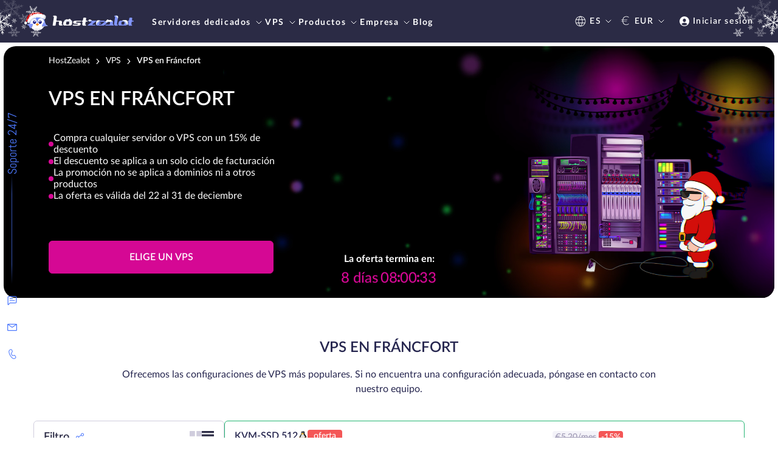

--- FILE ---
content_type: text/html; charset=utf-8
request_url: https://www.google.com/recaptcha/api2/anchor?ar=1&k=6LcQYUwmAAAAACsxuyhDtbQO3yf2X082i0kNU_lp&co=aHR0cHM6Ly9lcy5ob3N0emVhbG90LmNvbTo0NDM.&hl=en&v=7gg7H51Q-naNfhmCP3_R47ho&size=invisible&anchor-ms=20000&execute-ms=30000&cb=m3ko31g7yl9w
body_size: 47925
content:
<!DOCTYPE HTML><html dir="ltr" lang="en"><head><meta http-equiv="Content-Type" content="text/html; charset=UTF-8">
<meta http-equiv="X-UA-Compatible" content="IE=edge">
<title>reCAPTCHA</title>
<style type="text/css">
/* cyrillic-ext */
@font-face {
  font-family: 'Roboto';
  font-style: normal;
  font-weight: 400;
  font-stretch: 100%;
  src: url(//fonts.gstatic.com/s/roboto/v48/KFO7CnqEu92Fr1ME7kSn66aGLdTylUAMa3GUBHMdazTgWw.woff2) format('woff2');
  unicode-range: U+0460-052F, U+1C80-1C8A, U+20B4, U+2DE0-2DFF, U+A640-A69F, U+FE2E-FE2F;
}
/* cyrillic */
@font-face {
  font-family: 'Roboto';
  font-style: normal;
  font-weight: 400;
  font-stretch: 100%;
  src: url(//fonts.gstatic.com/s/roboto/v48/KFO7CnqEu92Fr1ME7kSn66aGLdTylUAMa3iUBHMdazTgWw.woff2) format('woff2');
  unicode-range: U+0301, U+0400-045F, U+0490-0491, U+04B0-04B1, U+2116;
}
/* greek-ext */
@font-face {
  font-family: 'Roboto';
  font-style: normal;
  font-weight: 400;
  font-stretch: 100%;
  src: url(//fonts.gstatic.com/s/roboto/v48/KFO7CnqEu92Fr1ME7kSn66aGLdTylUAMa3CUBHMdazTgWw.woff2) format('woff2');
  unicode-range: U+1F00-1FFF;
}
/* greek */
@font-face {
  font-family: 'Roboto';
  font-style: normal;
  font-weight: 400;
  font-stretch: 100%;
  src: url(//fonts.gstatic.com/s/roboto/v48/KFO7CnqEu92Fr1ME7kSn66aGLdTylUAMa3-UBHMdazTgWw.woff2) format('woff2');
  unicode-range: U+0370-0377, U+037A-037F, U+0384-038A, U+038C, U+038E-03A1, U+03A3-03FF;
}
/* math */
@font-face {
  font-family: 'Roboto';
  font-style: normal;
  font-weight: 400;
  font-stretch: 100%;
  src: url(//fonts.gstatic.com/s/roboto/v48/KFO7CnqEu92Fr1ME7kSn66aGLdTylUAMawCUBHMdazTgWw.woff2) format('woff2');
  unicode-range: U+0302-0303, U+0305, U+0307-0308, U+0310, U+0312, U+0315, U+031A, U+0326-0327, U+032C, U+032F-0330, U+0332-0333, U+0338, U+033A, U+0346, U+034D, U+0391-03A1, U+03A3-03A9, U+03B1-03C9, U+03D1, U+03D5-03D6, U+03F0-03F1, U+03F4-03F5, U+2016-2017, U+2034-2038, U+203C, U+2040, U+2043, U+2047, U+2050, U+2057, U+205F, U+2070-2071, U+2074-208E, U+2090-209C, U+20D0-20DC, U+20E1, U+20E5-20EF, U+2100-2112, U+2114-2115, U+2117-2121, U+2123-214F, U+2190, U+2192, U+2194-21AE, U+21B0-21E5, U+21F1-21F2, U+21F4-2211, U+2213-2214, U+2216-22FF, U+2308-230B, U+2310, U+2319, U+231C-2321, U+2336-237A, U+237C, U+2395, U+239B-23B7, U+23D0, U+23DC-23E1, U+2474-2475, U+25AF, U+25B3, U+25B7, U+25BD, U+25C1, U+25CA, U+25CC, U+25FB, U+266D-266F, U+27C0-27FF, U+2900-2AFF, U+2B0E-2B11, U+2B30-2B4C, U+2BFE, U+3030, U+FF5B, U+FF5D, U+1D400-1D7FF, U+1EE00-1EEFF;
}
/* symbols */
@font-face {
  font-family: 'Roboto';
  font-style: normal;
  font-weight: 400;
  font-stretch: 100%;
  src: url(//fonts.gstatic.com/s/roboto/v48/KFO7CnqEu92Fr1ME7kSn66aGLdTylUAMaxKUBHMdazTgWw.woff2) format('woff2');
  unicode-range: U+0001-000C, U+000E-001F, U+007F-009F, U+20DD-20E0, U+20E2-20E4, U+2150-218F, U+2190, U+2192, U+2194-2199, U+21AF, U+21E6-21F0, U+21F3, U+2218-2219, U+2299, U+22C4-22C6, U+2300-243F, U+2440-244A, U+2460-24FF, U+25A0-27BF, U+2800-28FF, U+2921-2922, U+2981, U+29BF, U+29EB, U+2B00-2BFF, U+4DC0-4DFF, U+FFF9-FFFB, U+10140-1018E, U+10190-1019C, U+101A0, U+101D0-101FD, U+102E0-102FB, U+10E60-10E7E, U+1D2C0-1D2D3, U+1D2E0-1D37F, U+1F000-1F0FF, U+1F100-1F1AD, U+1F1E6-1F1FF, U+1F30D-1F30F, U+1F315, U+1F31C, U+1F31E, U+1F320-1F32C, U+1F336, U+1F378, U+1F37D, U+1F382, U+1F393-1F39F, U+1F3A7-1F3A8, U+1F3AC-1F3AF, U+1F3C2, U+1F3C4-1F3C6, U+1F3CA-1F3CE, U+1F3D4-1F3E0, U+1F3ED, U+1F3F1-1F3F3, U+1F3F5-1F3F7, U+1F408, U+1F415, U+1F41F, U+1F426, U+1F43F, U+1F441-1F442, U+1F444, U+1F446-1F449, U+1F44C-1F44E, U+1F453, U+1F46A, U+1F47D, U+1F4A3, U+1F4B0, U+1F4B3, U+1F4B9, U+1F4BB, U+1F4BF, U+1F4C8-1F4CB, U+1F4D6, U+1F4DA, U+1F4DF, U+1F4E3-1F4E6, U+1F4EA-1F4ED, U+1F4F7, U+1F4F9-1F4FB, U+1F4FD-1F4FE, U+1F503, U+1F507-1F50B, U+1F50D, U+1F512-1F513, U+1F53E-1F54A, U+1F54F-1F5FA, U+1F610, U+1F650-1F67F, U+1F687, U+1F68D, U+1F691, U+1F694, U+1F698, U+1F6AD, U+1F6B2, U+1F6B9-1F6BA, U+1F6BC, U+1F6C6-1F6CF, U+1F6D3-1F6D7, U+1F6E0-1F6EA, U+1F6F0-1F6F3, U+1F6F7-1F6FC, U+1F700-1F7FF, U+1F800-1F80B, U+1F810-1F847, U+1F850-1F859, U+1F860-1F887, U+1F890-1F8AD, U+1F8B0-1F8BB, U+1F8C0-1F8C1, U+1F900-1F90B, U+1F93B, U+1F946, U+1F984, U+1F996, U+1F9E9, U+1FA00-1FA6F, U+1FA70-1FA7C, U+1FA80-1FA89, U+1FA8F-1FAC6, U+1FACE-1FADC, U+1FADF-1FAE9, U+1FAF0-1FAF8, U+1FB00-1FBFF;
}
/* vietnamese */
@font-face {
  font-family: 'Roboto';
  font-style: normal;
  font-weight: 400;
  font-stretch: 100%;
  src: url(//fonts.gstatic.com/s/roboto/v48/KFO7CnqEu92Fr1ME7kSn66aGLdTylUAMa3OUBHMdazTgWw.woff2) format('woff2');
  unicode-range: U+0102-0103, U+0110-0111, U+0128-0129, U+0168-0169, U+01A0-01A1, U+01AF-01B0, U+0300-0301, U+0303-0304, U+0308-0309, U+0323, U+0329, U+1EA0-1EF9, U+20AB;
}
/* latin-ext */
@font-face {
  font-family: 'Roboto';
  font-style: normal;
  font-weight: 400;
  font-stretch: 100%;
  src: url(//fonts.gstatic.com/s/roboto/v48/KFO7CnqEu92Fr1ME7kSn66aGLdTylUAMa3KUBHMdazTgWw.woff2) format('woff2');
  unicode-range: U+0100-02BA, U+02BD-02C5, U+02C7-02CC, U+02CE-02D7, U+02DD-02FF, U+0304, U+0308, U+0329, U+1D00-1DBF, U+1E00-1E9F, U+1EF2-1EFF, U+2020, U+20A0-20AB, U+20AD-20C0, U+2113, U+2C60-2C7F, U+A720-A7FF;
}
/* latin */
@font-face {
  font-family: 'Roboto';
  font-style: normal;
  font-weight: 400;
  font-stretch: 100%;
  src: url(//fonts.gstatic.com/s/roboto/v48/KFO7CnqEu92Fr1ME7kSn66aGLdTylUAMa3yUBHMdazQ.woff2) format('woff2');
  unicode-range: U+0000-00FF, U+0131, U+0152-0153, U+02BB-02BC, U+02C6, U+02DA, U+02DC, U+0304, U+0308, U+0329, U+2000-206F, U+20AC, U+2122, U+2191, U+2193, U+2212, U+2215, U+FEFF, U+FFFD;
}
/* cyrillic-ext */
@font-face {
  font-family: 'Roboto';
  font-style: normal;
  font-weight: 500;
  font-stretch: 100%;
  src: url(//fonts.gstatic.com/s/roboto/v48/KFO7CnqEu92Fr1ME7kSn66aGLdTylUAMa3GUBHMdazTgWw.woff2) format('woff2');
  unicode-range: U+0460-052F, U+1C80-1C8A, U+20B4, U+2DE0-2DFF, U+A640-A69F, U+FE2E-FE2F;
}
/* cyrillic */
@font-face {
  font-family: 'Roboto';
  font-style: normal;
  font-weight: 500;
  font-stretch: 100%;
  src: url(//fonts.gstatic.com/s/roboto/v48/KFO7CnqEu92Fr1ME7kSn66aGLdTylUAMa3iUBHMdazTgWw.woff2) format('woff2');
  unicode-range: U+0301, U+0400-045F, U+0490-0491, U+04B0-04B1, U+2116;
}
/* greek-ext */
@font-face {
  font-family: 'Roboto';
  font-style: normal;
  font-weight: 500;
  font-stretch: 100%;
  src: url(//fonts.gstatic.com/s/roboto/v48/KFO7CnqEu92Fr1ME7kSn66aGLdTylUAMa3CUBHMdazTgWw.woff2) format('woff2');
  unicode-range: U+1F00-1FFF;
}
/* greek */
@font-face {
  font-family: 'Roboto';
  font-style: normal;
  font-weight: 500;
  font-stretch: 100%;
  src: url(//fonts.gstatic.com/s/roboto/v48/KFO7CnqEu92Fr1ME7kSn66aGLdTylUAMa3-UBHMdazTgWw.woff2) format('woff2');
  unicode-range: U+0370-0377, U+037A-037F, U+0384-038A, U+038C, U+038E-03A1, U+03A3-03FF;
}
/* math */
@font-face {
  font-family: 'Roboto';
  font-style: normal;
  font-weight: 500;
  font-stretch: 100%;
  src: url(//fonts.gstatic.com/s/roboto/v48/KFO7CnqEu92Fr1ME7kSn66aGLdTylUAMawCUBHMdazTgWw.woff2) format('woff2');
  unicode-range: U+0302-0303, U+0305, U+0307-0308, U+0310, U+0312, U+0315, U+031A, U+0326-0327, U+032C, U+032F-0330, U+0332-0333, U+0338, U+033A, U+0346, U+034D, U+0391-03A1, U+03A3-03A9, U+03B1-03C9, U+03D1, U+03D5-03D6, U+03F0-03F1, U+03F4-03F5, U+2016-2017, U+2034-2038, U+203C, U+2040, U+2043, U+2047, U+2050, U+2057, U+205F, U+2070-2071, U+2074-208E, U+2090-209C, U+20D0-20DC, U+20E1, U+20E5-20EF, U+2100-2112, U+2114-2115, U+2117-2121, U+2123-214F, U+2190, U+2192, U+2194-21AE, U+21B0-21E5, U+21F1-21F2, U+21F4-2211, U+2213-2214, U+2216-22FF, U+2308-230B, U+2310, U+2319, U+231C-2321, U+2336-237A, U+237C, U+2395, U+239B-23B7, U+23D0, U+23DC-23E1, U+2474-2475, U+25AF, U+25B3, U+25B7, U+25BD, U+25C1, U+25CA, U+25CC, U+25FB, U+266D-266F, U+27C0-27FF, U+2900-2AFF, U+2B0E-2B11, U+2B30-2B4C, U+2BFE, U+3030, U+FF5B, U+FF5D, U+1D400-1D7FF, U+1EE00-1EEFF;
}
/* symbols */
@font-face {
  font-family: 'Roboto';
  font-style: normal;
  font-weight: 500;
  font-stretch: 100%;
  src: url(//fonts.gstatic.com/s/roboto/v48/KFO7CnqEu92Fr1ME7kSn66aGLdTylUAMaxKUBHMdazTgWw.woff2) format('woff2');
  unicode-range: U+0001-000C, U+000E-001F, U+007F-009F, U+20DD-20E0, U+20E2-20E4, U+2150-218F, U+2190, U+2192, U+2194-2199, U+21AF, U+21E6-21F0, U+21F3, U+2218-2219, U+2299, U+22C4-22C6, U+2300-243F, U+2440-244A, U+2460-24FF, U+25A0-27BF, U+2800-28FF, U+2921-2922, U+2981, U+29BF, U+29EB, U+2B00-2BFF, U+4DC0-4DFF, U+FFF9-FFFB, U+10140-1018E, U+10190-1019C, U+101A0, U+101D0-101FD, U+102E0-102FB, U+10E60-10E7E, U+1D2C0-1D2D3, U+1D2E0-1D37F, U+1F000-1F0FF, U+1F100-1F1AD, U+1F1E6-1F1FF, U+1F30D-1F30F, U+1F315, U+1F31C, U+1F31E, U+1F320-1F32C, U+1F336, U+1F378, U+1F37D, U+1F382, U+1F393-1F39F, U+1F3A7-1F3A8, U+1F3AC-1F3AF, U+1F3C2, U+1F3C4-1F3C6, U+1F3CA-1F3CE, U+1F3D4-1F3E0, U+1F3ED, U+1F3F1-1F3F3, U+1F3F5-1F3F7, U+1F408, U+1F415, U+1F41F, U+1F426, U+1F43F, U+1F441-1F442, U+1F444, U+1F446-1F449, U+1F44C-1F44E, U+1F453, U+1F46A, U+1F47D, U+1F4A3, U+1F4B0, U+1F4B3, U+1F4B9, U+1F4BB, U+1F4BF, U+1F4C8-1F4CB, U+1F4D6, U+1F4DA, U+1F4DF, U+1F4E3-1F4E6, U+1F4EA-1F4ED, U+1F4F7, U+1F4F9-1F4FB, U+1F4FD-1F4FE, U+1F503, U+1F507-1F50B, U+1F50D, U+1F512-1F513, U+1F53E-1F54A, U+1F54F-1F5FA, U+1F610, U+1F650-1F67F, U+1F687, U+1F68D, U+1F691, U+1F694, U+1F698, U+1F6AD, U+1F6B2, U+1F6B9-1F6BA, U+1F6BC, U+1F6C6-1F6CF, U+1F6D3-1F6D7, U+1F6E0-1F6EA, U+1F6F0-1F6F3, U+1F6F7-1F6FC, U+1F700-1F7FF, U+1F800-1F80B, U+1F810-1F847, U+1F850-1F859, U+1F860-1F887, U+1F890-1F8AD, U+1F8B0-1F8BB, U+1F8C0-1F8C1, U+1F900-1F90B, U+1F93B, U+1F946, U+1F984, U+1F996, U+1F9E9, U+1FA00-1FA6F, U+1FA70-1FA7C, U+1FA80-1FA89, U+1FA8F-1FAC6, U+1FACE-1FADC, U+1FADF-1FAE9, U+1FAF0-1FAF8, U+1FB00-1FBFF;
}
/* vietnamese */
@font-face {
  font-family: 'Roboto';
  font-style: normal;
  font-weight: 500;
  font-stretch: 100%;
  src: url(//fonts.gstatic.com/s/roboto/v48/KFO7CnqEu92Fr1ME7kSn66aGLdTylUAMa3OUBHMdazTgWw.woff2) format('woff2');
  unicode-range: U+0102-0103, U+0110-0111, U+0128-0129, U+0168-0169, U+01A0-01A1, U+01AF-01B0, U+0300-0301, U+0303-0304, U+0308-0309, U+0323, U+0329, U+1EA0-1EF9, U+20AB;
}
/* latin-ext */
@font-face {
  font-family: 'Roboto';
  font-style: normal;
  font-weight: 500;
  font-stretch: 100%;
  src: url(//fonts.gstatic.com/s/roboto/v48/KFO7CnqEu92Fr1ME7kSn66aGLdTylUAMa3KUBHMdazTgWw.woff2) format('woff2');
  unicode-range: U+0100-02BA, U+02BD-02C5, U+02C7-02CC, U+02CE-02D7, U+02DD-02FF, U+0304, U+0308, U+0329, U+1D00-1DBF, U+1E00-1E9F, U+1EF2-1EFF, U+2020, U+20A0-20AB, U+20AD-20C0, U+2113, U+2C60-2C7F, U+A720-A7FF;
}
/* latin */
@font-face {
  font-family: 'Roboto';
  font-style: normal;
  font-weight: 500;
  font-stretch: 100%;
  src: url(//fonts.gstatic.com/s/roboto/v48/KFO7CnqEu92Fr1ME7kSn66aGLdTylUAMa3yUBHMdazQ.woff2) format('woff2');
  unicode-range: U+0000-00FF, U+0131, U+0152-0153, U+02BB-02BC, U+02C6, U+02DA, U+02DC, U+0304, U+0308, U+0329, U+2000-206F, U+20AC, U+2122, U+2191, U+2193, U+2212, U+2215, U+FEFF, U+FFFD;
}
/* cyrillic-ext */
@font-face {
  font-family: 'Roboto';
  font-style: normal;
  font-weight: 900;
  font-stretch: 100%;
  src: url(//fonts.gstatic.com/s/roboto/v48/KFO7CnqEu92Fr1ME7kSn66aGLdTylUAMa3GUBHMdazTgWw.woff2) format('woff2');
  unicode-range: U+0460-052F, U+1C80-1C8A, U+20B4, U+2DE0-2DFF, U+A640-A69F, U+FE2E-FE2F;
}
/* cyrillic */
@font-face {
  font-family: 'Roboto';
  font-style: normal;
  font-weight: 900;
  font-stretch: 100%;
  src: url(//fonts.gstatic.com/s/roboto/v48/KFO7CnqEu92Fr1ME7kSn66aGLdTylUAMa3iUBHMdazTgWw.woff2) format('woff2');
  unicode-range: U+0301, U+0400-045F, U+0490-0491, U+04B0-04B1, U+2116;
}
/* greek-ext */
@font-face {
  font-family: 'Roboto';
  font-style: normal;
  font-weight: 900;
  font-stretch: 100%;
  src: url(//fonts.gstatic.com/s/roboto/v48/KFO7CnqEu92Fr1ME7kSn66aGLdTylUAMa3CUBHMdazTgWw.woff2) format('woff2');
  unicode-range: U+1F00-1FFF;
}
/* greek */
@font-face {
  font-family: 'Roboto';
  font-style: normal;
  font-weight: 900;
  font-stretch: 100%;
  src: url(//fonts.gstatic.com/s/roboto/v48/KFO7CnqEu92Fr1ME7kSn66aGLdTylUAMa3-UBHMdazTgWw.woff2) format('woff2');
  unicode-range: U+0370-0377, U+037A-037F, U+0384-038A, U+038C, U+038E-03A1, U+03A3-03FF;
}
/* math */
@font-face {
  font-family: 'Roboto';
  font-style: normal;
  font-weight: 900;
  font-stretch: 100%;
  src: url(//fonts.gstatic.com/s/roboto/v48/KFO7CnqEu92Fr1ME7kSn66aGLdTylUAMawCUBHMdazTgWw.woff2) format('woff2');
  unicode-range: U+0302-0303, U+0305, U+0307-0308, U+0310, U+0312, U+0315, U+031A, U+0326-0327, U+032C, U+032F-0330, U+0332-0333, U+0338, U+033A, U+0346, U+034D, U+0391-03A1, U+03A3-03A9, U+03B1-03C9, U+03D1, U+03D5-03D6, U+03F0-03F1, U+03F4-03F5, U+2016-2017, U+2034-2038, U+203C, U+2040, U+2043, U+2047, U+2050, U+2057, U+205F, U+2070-2071, U+2074-208E, U+2090-209C, U+20D0-20DC, U+20E1, U+20E5-20EF, U+2100-2112, U+2114-2115, U+2117-2121, U+2123-214F, U+2190, U+2192, U+2194-21AE, U+21B0-21E5, U+21F1-21F2, U+21F4-2211, U+2213-2214, U+2216-22FF, U+2308-230B, U+2310, U+2319, U+231C-2321, U+2336-237A, U+237C, U+2395, U+239B-23B7, U+23D0, U+23DC-23E1, U+2474-2475, U+25AF, U+25B3, U+25B7, U+25BD, U+25C1, U+25CA, U+25CC, U+25FB, U+266D-266F, U+27C0-27FF, U+2900-2AFF, U+2B0E-2B11, U+2B30-2B4C, U+2BFE, U+3030, U+FF5B, U+FF5D, U+1D400-1D7FF, U+1EE00-1EEFF;
}
/* symbols */
@font-face {
  font-family: 'Roboto';
  font-style: normal;
  font-weight: 900;
  font-stretch: 100%;
  src: url(//fonts.gstatic.com/s/roboto/v48/KFO7CnqEu92Fr1ME7kSn66aGLdTylUAMaxKUBHMdazTgWw.woff2) format('woff2');
  unicode-range: U+0001-000C, U+000E-001F, U+007F-009F, U+20DD-20E0, U+20E2-20E4, U+2150-218F, U+2190, U+2192, U+2194-2199, U+21AF, U+21E6-21F0, U+21F3, U+2218-2219, U+2299, U+22C4-22C6, U+2300-243F, U+2440-244A, U+2460-24FF, U+25A0-27BF, U+2800-28FF, U+2921-2922, U+2981, U+29BF, U+29EB, U+2B00-2BFF, U+4DC0-4DFF, U+FFF9-FFFB, U+10140-1018E, U+10190-1019C, U+101A0, U+101D0-101FD, U+102E0-102FB, U+10E60-10E7E, U+1D2C0-1D2D3, U+1D2E0-1D37F, U+1F000-1F0FF, U+1F100-1F1AD, U+1F1E6-1F1FF, U+1F30D-1F30F, U+1F315, U+1F31C, U+1F31E, U+1F320-1F32C, U+1F336, U+1F378, U+1F37D, U+1F382, U+1F393-1F39F, U+1F3A7-1F3A8, U+1F3AC-1F3AF, U+1F3C2, U+1F3C4-1F3C6, U+1F3CA-1F3CE, U+1F3D4-1F3E0, U+1F3ED, U+1F3F1-1F3F3, U+1F3F5-1F3F7, U+1F408, U+1F415, U+1F41F, U+1F426, U+1F43F, U+1F441-1F442, U+1F444, U+1F446-1F449, U+1F44C-1F44E, U+1F453, U+1F46A, U+1F47D, U+1F4A3, U+1F4B0, U+1F4B3, U+1F4B9, U+1F4BB, U+1F4BF, U+1F4C8-1F4CB, U+1F4D6, U+1F4DA, U+1F4DF, U+1F4E3-1F4E6, U+1F4EA-1F4ED, U+1F4F7, U+1F4F9-1F4FB, U+1F4FD-1F4FE, U+1F503, U+1F507-1F50B, U+1F50D, U+1F512-1F513, U+1F53E-1F54A, U+1F54F-1F5FA, U+1F610, U+1F650-1F67F, U+1F687, U+1F68D, U+1F691, U+1F694, U+1F698, U+1F6AD, U+1F6B2, U+1F6B9-1F6BA, U+1F6BC, U+1F6C6-1F6CF, U+1F6D3-1F6D7, U+1F6E0-1F6EA, U+1F6F0-1F6F3, U+1F6F7-1F6FC, U+1F700-1F7FF, U+1F800-1F80B, U+1F810-1F847, U+1F850-1F859, U+1F860-1F887, U+1F890-1F8AD, U+1F8B0-1F8BB, U+1F8C0-1F8C1, U+1F900-1F90B, U+1F93B, U+1F946, U+1F984, U+1F996, U+1F9E9, U+1FA00-1FA6F, U+1FA70-1FA7C, U+1FA80-1FA89, U+1FA8F-1FAC6, U+1FACE-1FADC, U+1FADF-1FAE9, U+1FAF0-1FAF8, U+1FB00-1FBFF;
}
/* vietnamese */
@font-face {
  font-family: 'Roboto';
  font-style: normal;
  font-weight: 900;
  font-stretch: 100%;
  src: url(//fonts.gstatic.com/s/roboto/v48/KFO7CnqEu92Fr1ME7kSn66aGLdTylUAMa3OUBHMdazTgWw.woff2) format('woff2');
  unicode-range: U+0102-0103, U+0110-0111, U+0128-0129, U+0168-0169, U+01A0-01A1, U+01AF-01B0, U+0300-0301, U+0303-0304, U+0308-0309, U+0323, U+0329, U+1EA0-1EF9, U+20AB;
}
/* latin-ext */
@font-face {
  font-family: 'Roboto';
  font-style: normal;
  font-weight: 900;
  font-stretch: 100%;
  src: url(//fonts.gstatic.com/s/roboto/v48/KFO7CnqEu92Fr1ME7kSn66aGLdTylUAMa3KUBHMdazTgWw.woff2) format('woff2');
  unicode-range: U+0100-02BA, U+02BD-02C5, U+02C7-02CC, U+02CE-02D7, U+02DD-02FF, U+0304, U+0308, U+0329, U+1D00-1DBF, U+1E00-1E9F, U+1EF2-1EFF, U+2020, U+20A0-20AB, U+20AD-20C0, U+2113, U+2C60-2C7F, U+A720-A7FF;
}
/* latin */
@font-face {
  font-family: 'Roboto';
  font-style: normal;
  font-weight: 900;
  font-stretch: 100%;
  src: url(//fonts.gstatic.com/s/roboto/v48/KFO7CnqEu92Fr1ME7kSn66aGLdTylUAMa3yUBHMdazQ.woff2) format('woff2');
  unicode-range: U+0000-00FF, U+0131, U+0152-0153, U+02BB-02BC, U+02C6, U+02DA, U+02DC, U+0304, U+0308, U+0329, U+2000-206F, U+20AC, U+2122, U+2191, U+2193, U+2212, U+2215, U+FEFF, U+FFFD;
}

</style>
<link rel="stylesheet" type="text/css" href="https://www.gstatic.com/recaptcha/releases/7gg7H51Q-naNfhmCP3_R47ho/styles__ltr.css">
<script nonce="33QaSsNTcOVm7iXH-vaDaQ" type="text/javascript">window['__recaptcha_api'] = 'https://www.google.com/recaptcha/api2/';</script>
<script type="text/javascript" src="https://www.gstatic.com/recaptcha/releases/7gg7H51Q-naNfhmCP3_R47ho/recaptcha__en.js" nonce="33QaSsNTcOVm7iXH-vaDaQ">
      
    </script></head>
<body><div id="rc-anchor-alert" class="rc-anchor-alert"></div>
<input type="hidden" id="recaptcha-token" value="[base64]">
<script type="text/javascript" nonce="33QaSsNTcOVm7iXH-vaDaQ">
      recaptcha.anchor.Main.init("[\x22ainput\x22,[\x22bgdata\x22,\x22\x22,\[base64]/[base64]/bmV3IFpbdF0obVswXSk6Sz09Mj9uZXcgWlt0XShtWzBdLG1bMV0pOks9PTM/bmV3IFpbdF0obVswXSxtWzFdLG1bMl0pOks9PTQ/[base64]/[base64]/[base64]/[base64]/[base64]/[base64]/[base64]/[base64]/[base64]/[base64]/[base64]/[base64]/[base64]/[base64]\\u003d\\u003d\x22,\[base64]\x22,\x22HC53wpo9TsKFbMK+KQDDj27DrMKULsOhasOvWsK9TGFCw48owpsvw5FLYsOBw5XCjV3DlsOrw7fCj8Kyw5fChcKcw6XClsOuw6/DiClVTntDScK+wp4yT2jCjQ3DijLCk8KsAcK4w60CV8KxAsKgU8KOYEJSNcOYKGtoPzzCmzvDtDBRM8Ovw5bDnMOuw6YtO2zDgFAQwrDDlCrCs0Bdwp7DiMKaHDbDqVPCoMOYEnPDnkDCo8OxPsOhRcKuw53Dl8Kkwos5w7zCqcONfBvCtyDCjW/Ck1Npw6bDilAFaGIXCcOvXcKpw5XDjcKuAsOOwqkyNMO6wobDtMKWw4fDusKUwofCoAfCggrCuEJhIFzDpA/ChADCrcO7McKgWHY/JVfCmsOIPUnDgsO+w7HDqMORHTIQwqnDlQDDicKYw65pw5ceFsKfMMK6cMK6BjnDgk3Cg8OkJE5qw4NpwqtNwrHDulsCYFc/P8Olw7FNVS/CncKQYsKSB8Kfw65Bw7PDvAvClFnChRnDjsKVLcKlPWprIghadcKjFsOgEcOyA3QRw7LCuG/DqcOmXMKVwpnCmMOXwqpscsKYwp3Csx/CusKRwq3CjRtrwpt5w4zCvsKxw7vCrn3Dmzk2wqvCrcKMw4wcwpXDkxkOwrDCt3JZNsOQCMO3w4dJw7d2w57CjsO+AAlvw6JPw73CnUrDgFvDlk/Dg2wKw5diYsK+dX/DjCAcZXIGfcKUwpLCkhB1w4/Dg8Olw4zDhFdZJVUPw7LDskjDv2E/CjpRXsKXwqYgasOkw4LDmhsGO8O0wqvCo8KCfcOPCcO3woZaZ8OPEwg6ecOGw6XCicKuwq97w5UzQW7CtSzDscKQw6bDnsO/[base64]/Cn0URXsKCRTMmw7DCixxGc8OSwqbChXbDiTwcwpB0wr0zA3XCtkDDnk/[base64]/DhR3CiibCpMKjw7zDgsKnGE3Dsj0PwoEZw5BuwoJuwrh5XcKqC194OU3CksKSw59Pw64EMcOlwoFrw57DiFHCt8KjbcKxw73CucKCOcKkwqLDosOkaMOgXsK+w77DpsOtwrYQw6AwwqTDln0KwqLCtVbDpsK8w61uw6/CrcOkaFvDvcOCFgvDolvCgsKlDDbDkcKzwovDhmwAwoBHw6F0GcKDNX5ITiUqw4dmwpjDujQxZ8O/OcK7TsOYw4jCkMOsAiPCqMOWLcKECsKtwo5Bw5NFwoTCgMONw699wqvDrMKrwo81wrDDlk/Clh8mwrYXwpFSw47DpgJiacKtwqzDjMOmSnwcQMK7w6hbw5nChD8lwozDrsOYwo7Di8KewqjCncKZLsO0wop1wpA8wptyw7PCvDg1w4LCvh/Dt0/DuUpIa8OGwrN1w54RUMOvwo3DpMKTVj3CuAIhfx7CusO6McKlwoDCjRLClmQiesKkwqpVw4lMK3Uywo/DncKIf8KDScKXw50qwpLCuFfCkcKrADzCpDHChMOtwqAxBDrDhRNvwqUSw6MQOlvDtcOvw7NgcE/Cn8Klfh7DnERLwpvCgCbCsF3DpQ54wpnDuhvDkS19EUZ5w5/CnCnCocKSbQVNZsOWGF/CpsOnw63DnjbChcO3ZGlIw7dtwphNDjPCqjDDsMOUw6A6wrbCux/DgR8nwrPDgCIZFWg2wosuwprDpsOkw6kow4JFYMORRGwWPBdoaG7CkMKZw7oJwpRhw7XDgMOaNcKAa8KYIWXCvkzDs8OkZSY8NH4Uw5gNG2zDtsOSXMKVw7LDlAnCoMKJwpTCksK9w5bDtn3Ct8KuDQ/DpcKDwojCs8Kcw7zDusOmIAbCgH7DkcOFw4rCjsOfXsKSw5DDln0VOAQCc8OASmByO8O3H8OaKktZwo3ChcOEQMK3WXwawpTDtl0uwqg4PMKewq/CiVEDw48KAMKLw7vCj8O/w77Cp8K5N8KsUjJLCQTDmMO7w4gFwrlVYmU8w4zDpHbDtMKgw7HChcOOwp7Cq8OjwrssZcKtdg/Ck0rDssOkwqpLM8KaC1XChCfDoMORw67DqcKvdhHCssKlMAjCoXYkesOAwoHDssKnw6wiAWtEbGDCiMKMw4opdMOFNWvCucKdP0rCh8Onw59NbMK/McKHUcKjBMK+woRPwqrCuig4wolqw53DpDt1wonCi2IwwoTDolVRIMOpwppCwrvDjlzClGkBwprCosOFw4jCt8Kpw5Z/SlJWUmfCrD5qe8KQS0fDq8KrSihwSMOlwqkzHg8GW8OKw47DiSDDtMOFWMO9RcKCJMKWw40tf3wpCDwLf11iw6PDtFZxAxhXw65Awosbw4zDsxBFUhRmJ2vCtcKqw654bxQwMsO0wr7DgCDDmcOnDkvCoRcFChMNw7/DvSQ1w5YKd2vDu8OgwrfCs03Chg/DkHImw6zDmsOEw4M7w645UEbCu8O9w7vDp8O+ScKYHsOwwqh0w7wRWC/DisKowrPChhcUeyjCtsONe8KRw5BzwozCjEhGMsOVCsKRbEHCqhcHVk/DhVTDvcObwrQeTsK/dsO+w5pKKMOfKcOZw4TDrnHCrcO/[base64]/DiXzCqcKuSMKMwqbCnnA5McK0wqDDoMKJC3cNwr/ChcO8ZsO7wojDtjTDrl5nXcO5wp3Cj8ONdsKFw4JNw4M2VG3CgsK2YgViHUPClkrCj8OUw4/DnMKnw7fCtcOYasKCwojDiRrDmj3Di0c0wpHDh8KpbMK6I8KQMAcpwqAswowOKyTDjjlHw57ClgPChkdqwrbDnR3DuXRxw4zDgSIsw5wSw7rDojfCvhQzw5rDnEJGFjRRc1vDlB0dFcOpWgHDv8O5ZMOSwp1dEMK/wpbCgsO8w7PCmRnCqnYlGh4JLWsLw7fDvjdnTwnCp1B6wqjCjsOSw4VsNcOPwpDDq0oBG8KtTzvCvSbCggQewrHCosKMCzV8w4HDiBPCv8OlPMKVwoQywrUCwok1UcO/FsKpw5rDqMKZTi5yw7PDv8KBw6QOW8OFw6DCnSHClcOHw4I8w4vDucKdwrXChsO/w4bDjsKpw6Fvw77DicOmYGg0dcKSwprDpMKxw6QTBGYqwqVBH1rCoyLCucONw7zDssOwd8KbElTDnHItwpYtwrRfwoDDkhvDqMOmQw3DqVjCvMKDwr/DvBDDk0jCssO6woNELxLCln4uwqpqw697wp9oO8OXEy1fw6TCnsKow4HCs2bCpjDCsCPCpXPCvTxRAMORJXdxPsKkworDly4nw4PCtBDDpcKlA8KXDArDu8KYw6HCpyXDrwQCw4HCkx8lSVJBwo9cE8OuOsKfwrXChWDCujfCrcOXDMOhHSIIExouw4/[base64]/wotww4Row6BJw63DuMOPDMKIwqh/JlPCvilYw4YZI0Ahw6hwwqDDs8OKwrbDl8KWwrgvwoYZPEHDqMKQwqvDuH3ClsOfdcKPw53Ct8KCe8K1EsOOfCTCrsKxZnjDu8KnFsOGYF7DtMOiZcOgwo4IfsKAw7fCoU9ewp8BSi43wrXDt2XDs8ODwrjDh8KPThp/w6XDpsOawpvCu2fCmCVbwpJ/GsK8McO0w43DjMKPwpTCiAbCo8OKb8OjBcKqwqXCg35qQBt9W8KmLcKAJcO+w7rCm8O5wpNdw6tiw6rDihJFwo7Dk03Dm3bDg0vCkkV4w6XDrsKMYsKcwpcwNAIhwqLDlcOhKVPDgHVbw5JBwrRnF8OCX0wsEMK/JHHClRx7wqxQw5DDnMOJLsKofMOJwrVVw7bCr8K8PsK3UsK0RcKGE0ICwr7CuMKHNyfCg1nDqMOYYE4heB8yOCvCn8OWE8ODw790HsKqw45cKmfCvT7Dsn/CgWHCgMOzURfDt8O4NMKpw5oOVMKDCxXCkMKqODI3Q8KADS9xw7pzWMKBTxLDlcO0wpnCnjZDY8K5Tjs9wpAVw5LCrMOyFMKkQsO/w5BAw5bDpMOBw7nDnVElHsKywo5ywrjDpnFww5rCkR7CkcKLwpwYwqHDg03DkwFjwpxaQcK1wrTCoRHDksKCwpLDnMOfw6s/IMOswqQ1HcKaesKJQMOXwpPCqhA5w6dsRhwwFUpkVmjDpsOiDRrDhsKpOcOLw5jDnAXDvsKrYDMCBsO/H2I8ZcO9GG/DvyoBAsKbw5LChMK1NwnCtGTDusO7wq3CgsK2IMKrw4jCu17Co8Krw6VGwpQkDivDvTACw6Miwr5oG2gswpTCkMKbF8OrcnbDsk1pwq/DrcOAw7vDgFkbw7HDqcKIAcK1fj4AWRXDoCQXY8KQwovDh2IKD1d4WiPClHzDtRAEw7AtKH3CkgvDpkp5YMOkw4fDgWzDmsOLH3VAwrltWzxfw6LCisK9w6sjwqdaw41RwrDCriVXeXjCtGcZccKdIcK1wpLDih3Cv2/DujcPU8K0woF9EnnCtsOJwoDCiQTCvMO8w63DnWtdDjzDmDbDkMKHwoNow5PCgW5owr7DhlQpw4jDqWEcH8KYTcKFMMK4wpMIw5XCpcOLb2DDkS/[base64]/DqsOnPsKXwr/CtcOQw45pLMOmCcOPw4F9wrEqw6AFwo1YwpPCscOuw6XCihh3W8KAeMKSw59Qw5HCv8KUw6hGfy9awr/DvkJrXg/[base64]/Cu8KFw6V7JWhSw5PDhxjCgMKEd317w4fCtMKvw6Y5GwsYwqbDqQjChcKMwrEUXMKTbMKtwr7DiVbDgsOPwptwwok4JcOsw6JPb8KPw7jDrMKZwrfCuBnDk8OYwrgXwrRowoMyScOTwo8pwrXCjAQlGlDDpMKDw4E+VWYvwoTCvE/[base64]/CpsOKw5t/[base64]/CtzQPdiwpwqYrw5XDssObwpMtScKCaEJwGMOiFcKrWMKOwqJ+wpt9GsOdHGFywpvCmcOrwrTDkBkNU0zClTxFecKBLGvCgEDDvHDCu8KCWsOIw4rCmMOaXcOvVn3CicOGw6chw64SbsKqwq7DjgDCnMKnQAxrwo47wq/CsxzDsSvCsTkRwqUUNw3CgcK5wrrDpMKycsOzwqDDpHrDnDlvQVjCo1EEdFhywrHCjsOcNsKUw6oBw5HCrHbCrsOSQxzDqMO7wqjCqhsyw5Jww7DCt0/DlsKSwp9Dw7NxLSbDsgHCrcK1w5Niw7LCl8KPwoHCm8KlBVsLw5zDm0FnIFnDvMKoH8O5YcKpwrVsG8KKYMKcw7pXGlBxGA5wwpvDqiXCu2ZfMMO+cl/Du8KjDHXCg8K6GsOFw4tyIkDCgyVqMhbDvXZmwqVywpnCpUJIw44WCsKRV1ptHcKUw4JLwr8PTDNjW8Ksw68obsKLUMK3J8OOXivClcOzw49dwq/DicKbw4LCtMOVRifChMK8AsKkc8KkIUXDuS3DnsOJw7HCncO/w41JwprDmsOwwrrCpcKlf1BQO8KNw51Uw5XCiVBQWEHCrn5NG8K9w7bDlMOCwo8/VsOEZcOvZsKzwr3CuzZlB8Onw6DDq3fDk8OXQAwiwonDvg0jN8OwYQTCn8KNw4MTwqBgwrfDoB1hw4DDvMOBw7rDmXROwpnDicO5KH5EwqHCkMKuXsKAwpZ9IFVXwodxw6PDkS1ZwrrCoh4CYiTDkXDCnB/DjMOWI8O+wrNrKgzCu0DDq1rCuELDrFsbw7cWwp5WwoXClz/[base64]/CncKzHR5Vdl1sKhXDgwRAw6nDjsO/[base64]/CpwkeNG1qM10OLi42w7jDuyZ6dMOrw6TDicOuw6fCt8OKacOAwobDs8Oiw7LDmCBBccOxSDzDq8Oawos+w4DDoMKxG8KsXUbDlg/[base64]/Dijo0woURGcKrUXVRw7ARwpcZw67DtDDCmiktw4nDicKJw7pvcMO9wpXDn8K4wrjDiFjCsQduUhPClsOtZxgvwqRbwp9/w4rDqRNEFcKUSGEiaUHDu8KAwrHDtlh/[base64]/ClknCi8OxNsK4w4TDrMO+AwzDtQfCv8K3wpBwMS8Rwpl9wqZxw5DDjCXDtTB0FMKaJn1WwrvCr2zCvMOtFsO6P8O/[base64]/[base64]/DuFxUw6F/fA/[base64]/Dr8OVw74Hw5fDi8K8wonCk19QYzXCucKvc8OZwoDCjsKMw7gGw5jCqMOtKErDp8OwfjjCt8OORwnCg17ChcKcfWvDrD3Cm8OTw6EkH8K0WMKHCMO1GjDCoMKJecO8AsKwd8K6wpzDicOnfjpqw4nCv8OaCAzCisKCG8KoBcOVwrB4wqdBaMKAw6/[base64]/ecOqw7gcLcKsAEnCkW7DnsK7woIVXUXCvzHDq8KEQ8OPc8O5VMOIw7RcHMKPVz42awTDrCDDtsKNw6hiPmXDhDRLTSBCcSEFA8OMwo/CncOVDcOGZUoDEWTCjcOPVsO2DsKowo8JHcOYw7N/[base64]/DksOCw5R3ZQbCnMK6TMK6wqzCjDspwozCgcOawpULJ8K0wqZlNsObMAvCo8K7EEDCmmbCrADDqj/[base64]/Cg8O7wp8jwrbDoixPcUYVwpRUU8O9R8KTCMKUw6NjdT7CoyPDtAPDuMKqKk/DoMOkwqjCsn0Tw6PCtcOPAybCgHRqXsKNeC3Dt2QzTH93JcK8IWgfblXDh2/[base64]/[base64]/DrgDChE3Dm8KcwqjCoFgJJnAlfw4AfsKfQMKcw5nCnz/DmlMNw5XClmYZIVbDg1jDlcO5wrPClkY+ZsOHwpocw4FFwo7Di8Kqw5AdbsOFLXI6wrEkw6nCl8KjZQwkIQI7w6lZwodawr/CrVDCgcKow5UXHsKWwqvClW/CiwXCqcK8QA7DhUVrAwLDscKdXHYmZgXDnMOgVxA6VsO8w6BSG8OFw7rDkCvDlUl4w6B8IBhrw4kHaVzDoWDCmi/Do8OFw6zChyMvBmjChFYOw6XCk8K0WGZIOk7DuRUNR8K5wqrCgVjCjCHCicOnw6/DgWzCn1/CgMO5wobCocK0ScOkwpx6NE0uBHbCrnTCu2wZw6PDr8ORfSweF8O+wqXCgETCrgwywrPDg0NncsKBIWfCmRXCvMK3A8O/dBzDrcOgW8KdEsOjw7zDsiU7KV/[base64]/DhVN8O8KlwpbDksKtW8O5w5DCjcO7QsKIw6hQwqFKaBIKAMKPGcKrwrkrwoA0wr1rYm5pDD/[base64]/[base64]/BMOjN8OiwrvDncOnfHZCwpRLw7d2FXMIw77CuhbCgxtGb8O6wp1TOFR3wqDClMOPRUPDu3FXZBdbE8K5asK1wo3DsMOFw5IoB8OwwqLDosOUwpQBdF8rR8Oow5BvZ8OxWDPCnQXDj1gXd8OLw7HDp1E/[base64]/wpTCnCrClAJfw6HDqjwVE8Ojw4jDgHvDt2EfwpJ9wovCv8Kcw6MaGHlSfMKVXcO9dcOZwp9Awr7Cm8Khw6FHLl4XTMKhGBBUCDo9w4PDnhDCumRQRzplw4fCgQIEw6XCu0wdw7/[base64]/DiMORwrjDlgAqwqbDmMK3PsOlwosbwq3DhXzDv8KEw4LCo8KFAzfDpgbDlMOTw4o7wqbDvMKOwrxkwoEuKlHDhkbCnnPDoMOSJsKBw6IyKTTDkMKawoETHEjDrMOVw4LChT3CucOow7DDucO3VE90UMKVKQ/CgcOEw6RBHcKbw5FGw6xAwqXCh8KHQDTCvcKfR3IKWsOCw6hVY21pHEHDjQLDrjAhw5Vyw6cveCNfLMOewrBULy7Cpy/Do0o4w69cABDCh8Oef0jDj8K5IX/[base64]/wq7Dr8OLwpnCqMOAHybDsmrDksOlCcK2w4RJdkcGZx/[base64]/RALChUETIsKXISnCqMOKNMOgw5NresOywp7DtAITwqwnw7haMcK+NQHDmcOcP8KJw6fDqsOVwok9W0/[base64]/DrMK9UMOJw5nClAnDtHpDV2TDs3gxU3MWw6HDjTnDrT3DgETCoMK9wr7Ci8OsFMORfsOkwrZaHEFYfsOFwo/Cm8KKE8OlNVQnCsONw58aw6vDtGgdwovDj8OMw6cewpslwoTCgALDnh/Dsk7Cg8OiQ8KMfEl9w4vDuSXDghc0CU3CnhTDtsOSwqzDksKAWk5Rw5/[base64]/[base64]/[base64]/Djj49M8KLYAdqw5nDr8KtSMKZw5pPw5BCwqPDtXbDicOxAMKDVnlCwopew4JNY3UHwr5dw5jCm0hww4AFXsOmwrPCkMKnwohhOsOQCwESwqMreMKNw73Dr1vCq3gjIy9/wpYdwq3DqcKFw4fDhcKTw5rDqcOQfMOrw6bCo2wWP8KdQ8Kdwop2w67DjMOgZ1rDicK/[base64]/DmMO6KsKuwrjDngnCrGvDhTdqw4rClcK4f0TCvhdnSRLDgMO9dsKrE3bDujfDl8KHR8KOF8Oaw43DuwUow5HDi8KSES4Jw7/DvBDDnWRQwqcWwoHDuHQsZwHCqC7CuQwvD2/DlAzCkHTCtyjChjoJHh14LErDtBstOV8SwqFgasOBZncGZELDvWZswr1NbcKkdcO/fXF0ccKcwp3CrmJmKMKXVMOTMsOnw48Cw4kJw53Cg34/wrlrwrvDvSLDvsOtCHDCoF0cw5nCh8Oiw51cw5R4w6h9TsO9wr5tw5PDozHDvVM/[base64]/w5LDjCAowpDDr2kKwoAAwqrDm8O6wr/CnsO1w5TDrm1DwqvChT0tMwDCmsKlw5kkCm51DDXCugLCu090woh4wp3DvH05woHCiDDDtmDCm8K8ZCPDpGfDjUoSdRXCicKDS1RSw5LDvFrDj0vDtUs0w7zDlsOAwrTDvhlRw5AAYcOjKMOrw5TCpsOpVsKHSMOvwq/DmsKjN8OCDcOKI8OOwq3ChMOEw58iw5DDonp5wr1TwpRFwrk8w4/DjEvDgVvDo8OiwozCslkEwpbCu8O2FERBwrHCpFTClTHCgH3DkGoTwpQAwqlaw5YVS3lKRCYlKMOaHMO1wr8kw7vCvGpdIB8bw7nCq8KjP8OzUBIPwqbDq8OAw7jDssObw5gsw77DkMKwLMK+w67DtcOraCx5w4/CqHTDhTXCo2HDpjHCnlvDnnoZADg6wr9Hwp7DjXplwrjCrMO9wpTDtsOhwr4Twqw/[base64]/CqU1ew4QzEMKLwoxMJh5dQDV4dsK0U3cBbMOUwpZXE3lswpxMwobDnsO5d8OKw7DCtDzDvsOfT8K4woUxM8K+w4hzwoQWfMOHaMORRGDCv0jDi1vClcK2R8OTwr4GTMK1w65DbMOgNMOLRCTDl8KcLD/CmXDDoMKVX3nClA03w7YcwrLDmcOwAVrCoMKZw5lSwqXCrFXDjWXDnMKOFVA1X8KZMcK2wq3Do8OSV8OQc2tZEipPwrfCq1/[base64]/[base64]/DgWlFRcKzeMKMAz/CmsODwqrCn2ZmwoDDs8OEKsOqN8KiYVoywoHDpsKmA8KDw4V4wq8TwoHDoDbCkE8jQAE+U8Omw5dJLcOPw5DCiMKdw48YYCtVwp/DgR7DjMKWTUEgJXXCvDjDo1k+JXBWw6bDpFV4I8KVbMKueSjCicOkwqnDqjHDpsKZB1DDt8O/[base64]/CsxTDicK2f3jDqTPDjATDtDxJwotawrcwwrDDtjU6wpzCn3gMw77Do0XDkGzDnjfCp8KFw6wSwrvDp8KJLkjCu0XDnhwbLXbDvsOvwq3Cv8O/AcK6w7c7wpDCmT8qwoDCl3hCPcKPw4nCgMK8JsKxwrQLwq/[base64]/DrMOzbMOxwo9JwpXDncKOwpEFV1/Dj8OXZcOKScKtRGZ1w4NZTSglwpTDkcKfwpxEZ8O7IMOqOsO2w6PDl3HDiiR5w7vCqcOqw7vCr3jCmUNfwpYuaGLDtAhkdsKew5Baw6XDicKWbwgSNcOvC8OiwpzDlcK+w4nCjcOHKiDDvMOqasKKw7bDkjPCpMKzI0BLwp04wqjDuMOmw4N/EcK+S2fDicO/w6jCl0fDjsOuasOPwrJ9dQRoJQRtBGZZwrzDncKadHxTw5LDgRoBwpxIaMKhw5XCjsKbwpbCk0gaXC8BbTdaFWRmw5jDtwgxKsKHw7cKw7LDmzd/bsOrEsORc8Kiwq3CgsO7dXt8cgbDmkNwM8KOHUPCqH0BwrrCtsOzcsKUw4XCtXXCisK/woh2woxqFsKEw5jDq8KYw7dww7LCoMK6wrvDt1TCsR7CkjLCssOTw43CiirClcOdw5jDlsKIARkew4RCwqNxRcOgQTTDp8KYIDXDiMOhClTCuRvCu8KULMK5O0NSwojDqVwWw7JdwqY4wo/CpQ/CgMKwCcK5w4QSVR88KsOWZ8O1IXXDtnVJw7E4W3p3w5DCsMKFZAPCqkPCkcKlLEHDl8OybjJcE8KDw5bCmzxsw5bDm8KDwprCt1QwTsOGYCsxWS8hw4QFQ1lXWsKDw41mBG5scG3Dh8K/w5PCuMKlwqFQeRc8wqDCojnDnDXDiMONw6YbHcOhJ1h2w694NMKjwqghEsOgw7wswpHCvVPCusO6L8Ocd8KzBcKOWcK3XMO/[base64]/CtsOcBMKEZToTwrMWKcKDw5VWEcKgO8OCwoJcNlJXwqDDgMOoaj/[base64]/[base64]/WMOlBgzDoMKtw7kSw7jCoMKOwpZrwpkjwonDl1vDjGnCqcKcG8K/[base64]/Ci8KjA8OtMF5/BMKHwrZQNsOEw4XDvsOdw5YBMsOAw7wqN0dbUMOQeUfCr8KAwqVlw4UHw6XDj8OqDMKqPl3Co8OBwpYlKsOOcghiAsK9agw2PGVdVMKRaXTCtAzCmkNXGlrCi0YXwrJlwqxyw4/Cl8KJwpzCu8KMTMKxHE/[base64]/[base64]/DnRB1wpNdwo7ChsKxwqXCixpkw5PDucOwLcKBw7zCqMOZw64aQTkoBMOWTMOlDSwMwoseKMOrwrPDlDw1GyPCnsKnwqx9EcK0ekXDhsKVFmZ7wrJxw6PDr0rCkWd/CA7CkMKrJsKGwrMqQSZdIyEOb8Kww6d/NMOxbcKAWR50w7PCkcKrw7UIBEjCmz3CgsKlGxF+fMKwO1/Co0vCr2AsTiUvw6vCp8K+wo/Dh33DocOIwocmPsKfw6zClVnDhcOMRMKvw7oyFsK1wqDDu2vDmBLCosKzwqvCmgjDr8K+S8OXw6jClE01GcK1w4c/bMOEVTdBa8KNw54rwpFVw6XDl1sEwr3DnHVcX3khDMKZATA+HVvDpwN/[base64]/[base64]/Ch8K1UlbCscOfw4s8w7Zdw5cBw7MBw5rDkUzCksKYw6TDocK7woTDvcOCw7NPwoXClyDDmlIfwo/DtwHCn8OTGC9+SC/DnEzCp2gMASpYw4LCv8OQwrvDqMKKc8OKBhx3woVHw7cTw7/DicKXwoB2G8OhRW0XDcOlw4Rgw7gBcCV3wqw+fMOvwoYdwofCucKow44YwofDq8K5d8ONNMKUc8Kmw5HDq8OgwoQ4TzgFd0A3T8Kaw7vDuMKvwo/DucOUw6Zawq01D0Q7XwzCig9dw40PJ8ONwpzDmiPDmcK6AxfCg8O5w6zCn8KaH8KMw67DvcORwq7CnkrCvz8uwpnCtMKLwosxw55vw7LCssK9w6MiSMKmLsO+YsK/[base64]/[base64]/[base64]/[base64]/DhVMOVEvDsMK9w7oDwqwMJ8ONUMKDwpTChsKCM13CscOJUcOpdiU4VsOPdQBYAMKyw4ZSw5XCgDbDqhvDsy9IK0MoS8KPwozDh8K6e1HDlMKjMcOVOcOHwqXDhTwrdAhwwqvDnsODwqVdw7fDjGzCgxfDon0Nwq7CuU/DuB/CiWUXw48ZPWYDwp3DgBHDvsOrw4DCmHPDkMOOMMKxGsK2w54SXzsBw6Nnwq8WRR7DlFXCkE3DshDCqmrCgsKwLsOgw78ywo3DjGbDpsKhwpVRwpfDo8O0LGNPKMOpCMKCwpUpwqoKw5QaHVLDgTnDtMORGijDucO6bkdwwqZrUsKpwrMww5BcJ1JNw7/ChE3DmSbCoMOQPsOSXn3DpDI/XMK6w6/Ci8OewqTCsGhbAlHCumbCrMOVw4LDrC7CrD3CrcK/RyTCs2vDnUXDjznDgFvDucKJwr4ATcKwUWjClltoHiHCp8Oew4sIwpgVYsOqwq1gwoHCocO4w5wtwrrDqMOfw7PDskzCghswwo7DkCzCvg0+FmpPWC0Owo96G8Oywol3w7tawp3DoRbDmVRKBjJ7w5HCiMOeDDYkwonDs8KIwp/CvsOAEmvClsK8aU3ChhbDpELDksOKwqnCqwtWwrMmTj1ZAcOdD3DDkh4IfG3DjsK8w5HDnsKyURPDvsO8w7YSCcKbw5TDu8OFwqPCg8KsesOgwrF8w7EfwpnCqcK1wrTCvcKSw7DCisKswo7DgkNgCkHClMOaR8OwBkFRw5F0wpHCpMOKw53DiQzCjcKbwr/Dsi13AREnOVTCtG3DgcOfw4JhwoEpDMKQwpLCpMOfw4J9w6Rcw4EcwpV7wqZDFMO+G8O5MMOeSsKEwoFlT8OAasO1wovDtwDCqsOIJSHCp8OOw7NHwok9ek1NDjHDrDsQwprCmcOoJm0JwqPDgw/DmgxOacOQGRxzTAFDBcKmRBRsYcOic8OVQhLDqcOrRUfDicKZwrBbX3HCncK9w6vDrEvDpT7DozJbwqTCksKiBsKZfMKiWx7Dj8OrXsKUwrrCmBXDujdiw6fCocK3w6DCmmvDpzbDmcObHcKbGkkZLMKfw5DDh8KZwpoqw6TDnMO9YMOnw7tuwoY4Ry/DjcKzw6oUeRZHw5h0Jh7CkgDCqhjCuxZyw5w4VsOrwoHDvhFEwo97NnDDgw/CtcKFJWJTw78LSsKBwqUaBcKAw6g8HlPDu2jDggM5wp3CrsKiw6UIw5h9DyvDk8OYw5PDkQcsw47CsiTDm8OGDFJww7l/AcOgw65bCsOhc8KnBsO8wr/CscKqw64rYcK9wqg9UhvDiBEJHl3DhytzdcK5OsOkAS8VwocEwo3DpsOmGMO/w7zDj8KXU8OrecKvU8O/[base64]/CsXU9IcKFKMKgw4R0T8ONw57Ck8OEwqILJhDCusK8w5DDi8Kre8KGBUpCAHVkwogXw70zw4tjwrXClj3CuMKKw68Ow6R+CcKIZV7CuBVqw6nCm8O8wqrDknPCo3VDVcK7VMOfecOFWMOCB0/ChVQmMSojfVDDkQkHwpfCkcO2c8K6w7QUV8OJKcK4L8KaUUlOGwJGcwXDrHkrwphSw6HDpnVEccKLw7XDtcONF8KUw4FTGW0QNMOtwr/CoxfDtzjDkMK1fGN+w7k2w4NMKsKCeDzDlcOIw5rCoXbCigArw5jDiUjDij7Clz5Pwq7DusK4wqQGw7xVZ8KJaF3CtcKbPMKxwp3DsA4nwoHDvMKUOTkBQcOoO38Vf8ONeDbDvMKSw4fDq0hAKiQOw6/CqMO8w6dlwpjDkVLCnwhgw7nCrhB9wq0ITjAObl3CvsK6w77CrcKWw5IgHTLCpSINwpFFM8OWZsKRwrjCuDInSmDCrXrDvFktw4cCwr7DrylkKDlENcKNwol7w6h6wos0w5nCpx3CqArCmsK3woTDtw18d8KTwp/DskoIRMOew63Do8K8w6TDtW/Cm0hBV8OmKcO3OsKNw7rDjsKMFlhlwrvCkMOSa2cqaMKAJyvDv2kJwphsXF1zUMOFXkTDgWHCicOwLsO5AAzCrQc/NMKXYMK9worCu2FqccOswrnCisKlw5/DshNbwrhcNsOKw40VODrDthcKRGpBw4JRwpMxecKJLDlTNMK8cErDlE80ZMOCw44lw7jCtMKcNsKLw7fCgMKzwrI1PjLCvsKfwo7Cr2HCplYVwoMJwrRIw5HDpk/[base64]/dcO8B8KJLxHDoylVDcOxwp/ClRxIw4XDu8OPdcK3UMKhEVp1w6xfw6Few5gDIQ0ETU7CpwrCpMOEDzExw5LCrcKqwoDCnghIw6AxwpbDiDzDrDoTw5jCuMKeDsO3PcO2w5xqBsOqwos9wqbDscKzUkMxQ8OYFsOgw7XCnnQUw4UTwo/DrDLDoHM2X8KtwqdiwpgWGADDocOvUUbDn2Fcf8KwFFXDjEfCmHzDshpUK8KqEsKJw6nDkMK2w6HDpsKqYcKVwrHDj1rDgXTClCNRwoZ2wpNewpppf8K3w47DicKSHsK2wrjCtw/DjsK3Q8O4wp7CucO7w43CisKAwrt1wp41w69cTi/CgC7Dum0Hc8KbV8KcccKywrrDuDpqwq1yYBjDkgIFw5lDBhTDtsOawpnDr8KTw4/CgA1nwrrCjMOLIsKTw4l4w7psLMO5w4csMsKHwqXDtmrCpcKVw5LCvAw0JMONwrBOPAXDkcK9E17DrsOWHFdfdCDDh33ClEQ6w5AAKsKMWcKRwqTCtcKSCRHCpMOEwoPDncKPw4Z+w6N4XcKVwpLCv8K4w4bDmxXChMKhOFJbEC7Dl8OrwrJ/[base64]/[base64]/ClgV3KMKIbcKFdsOoJcODMcOew44oJHVzMC/[base64]/w4vCvXNZw7MSwp3CgMKAJSzDjMKVwrDCjG/CjQhbw4/Ct8KHIcKrwqzCvsOKw7hNwppbCcOGDMKmOcOHwqfCuMKuw6PDrRXCvBbDlMOVSMKmw5LCr8KZTMOMwp0hXBrCtBbDnndXw6rDpRUkwrzDksOlEsKDUcKcPgnDjUrCoMK+EsOZwpwsw7HCtcKZw5XDjh0lR8KRIGfDnCnCiX/DmXLDpHp6wrABGcOuw5TDrcKPwoxwSnHDqF1cPXrDocOAecOBYTFwwogRXcK+KMOWwqrCq8KqEy/[base64]/DlMKOw64cwr7CvDrDsnxdDz4DfFfDiMKqw5VPdl0bw6jDssOFw6nCvVvCocKhe20Uw6vDh0syQsKRwrTDu8OHKcOdCcOcwp/DqlFcP3jDiwLDnsOcwrjDmWjCjcOOPGbCv8KBw4wEYHbCk0zDhA7DuA7Ciyouw7PDsV9GPmIKFcKCEwlCfAjCmMORSnBMHcOJGsOAw7gaw7hTC8K2IGppwprCu8K0agvDvsKVLsOswrJSwr05WyJcw5fClRXDpztXw7hCwrcmKMOpwrpVWyjCuMK3U1Q+w77DmsKHw4/DrMOSwqrDknvDrRHCmH/Dt3HDqsKaRG/[base64]/DokHCjgjCpl/Cng0JRn/[base64]/[base64]/w6jCsU01KBwewqJdw7klwrdoBWjDp1bDoARiwqhXwro5w7NZwovDokvDpMOxwo7CucKAKw0ewozCgSvDk8Kzw6DDrCDDvBYzS3kWw6rDsBDDrSF7IsO0ZcKvw6s6F8Oyw4nCqsOvH8OENmRxNhtfTcKEdcKkwopVNE/ClcOZwqAwKz0DwoQCQADClGXDpiwiw4/DtcODCRHCrX03WcOgYMOIw5HDiFMiw49iw6vCtjY+JcOvwonCmsO1wpHDp8K6wqlnEcKywoUQw7XDiRknZEIjKsKPwpfDpMOAwo7CnMONM2oBZHdaO8Kcw4UUw7IPwr/Dh8Opw5vCjWFXw4Znwr7DqcObw5fCqMK+JDUdwrgOLTYVwp3DjElEwrNYwoPDn8KYw7pvH3U8ZMOuwrZzwrhC\x22],null,[\x22conf\x22,null,\x226LcQYUwmAAAAACsxuyhDtbQO3yf2X082i0kNU_lp\x22,0,null,null,null,1,[21,125,63,73,95,87,41,43,42,83,102,105,109,121],[-1442069,230],0,null,null,null,null,0,null,0,null,700,1,null,0,\[base64]/tzcYADoGZWF6dTZkEg4Iiv2INxgAOgVNZklJNBoZCAMSFR0U8JfjNw7/vqUGGcSdCRmc4owCGQ\\u003d\\u003d\x22,0,0,null,null,1,null,0,0],\x22https://es.hostzealot.com:443\x22,null,[3,1,1],null,null,null,1,3600,[\x22https://www.google.com/intl/en/policies/privacy/\x22,\x22https://www.google.com/intl/en/policies/terms/\x22],\x22gswyW0ofHjZvg1p8ExrdlSJrwZHpeSZ1nKK8NXywVls\\u003d\x22,1,0,null,1,1766509166849,0,0,[11,222],null,[223,179,237,182],\x22RC-oN7sZuRlT77kWQ\x22,null,null,null,null,null,\x220dAFcWeA4xJq-ktYfI7XN-cPXNmkYvBcB0-LnncLcQb5CQY5rU6-_zkNpk3saXM6xDUoi88OoELdz-LwTWbxhb-dFqHvjvxDcpLg\x22,1766591967067]");
    </script></body></html>

--- FILE ---
content_type: image/svg+xml
request_url: https://es.hostzealot.com/front/svg/nav/icons/fixed_space.svg
body_size: 256
content:
<svg width="20" height="20" viewBox="0 0 20 20" fill="none" xmlns="http://www.w3.org/2000/svg">
<g id="Group 1669">
<path id="Vector 15" d="M3.5 9V19.5H16.5V9H20L10 0L0 9H3.5Z" fill="#4C78FD"/>
<path id="Vector 16" d="M5 10.5V17C5 17.5523 5.44772 18 6 18H14C14.5523 18 15 17.5523 15 17V10.5C15 9.94772 14.5523 9.5 14 9.5H6C5.44772 9.5 5 9.94772 5 10.5Z" stroke="#2B2B45"/>
<g id="Group 1667">
<circle id="Ellipse 105" cx="7" cy="12" r="1" fill="#2B2B45"/>
<rect id="Rectangle 487" x="9" y="11" width="5" height="2" rx="1" fill="#2B2B45"/>
</g>
<g id="Group 1668">
<circle id="Ellipse 105_2" cx="7" cy="15" r="1" fill="#2B2B45"/>
<rect id="Rectangle 487_2" x="9" y="14" width="5" height="2" rx="1" fill="#2B2B45"/>
</g>
</g>
</svg>


--- FILE ---
content_type: image/svg+xml
request_url: https://es.hostzealot.com/front/svg/payments/bank-transfer.svg
body_size: 1874
content:
<svg width="29" height="20" viewBox="0 0 29 20" fill="none" xmlns="http://www.w3.org/2000/svg">
<g id="bank-transfer-svgrepo-com (2) 1" clip-path="url(#clip0_3785_36271)">
<path id="Vector" d="M28.9266 18.2644C28.9266 19.2088 28.161 19.9744 27.2167 19.9744H1.70989C0.765537 19.9744 0 19.2087 0 18.2644V1.73533C0 0.790928 0.765537 0.0253906 1.70989 0.0253906H27.2166C28.161 0.0253906 28.9265 0.790984 28.9265 1.73533L28.9266 18.2644Z" fill="#E7E8E3"/>
<path id="Vector_2" opacity="0.15" d="M1.21565 18.2644V1.73533C1.21565 0.790928 1.9813 0.0253906 2.92565 0.0253906H1.70983C0.765537 0.0253906 0 0.791041 0 1.73533V18.2644C0 19.2088 0.765537 19.9744 1.70989 19.9744H2.92571C1.98136 19.9744 1.21565 19.2087 1.21565 18.2644Z" fill="#202121"/>
<g id="Group">
<path id="Vector_3" d="M8.25781 5.67243H10.4071C11.1985 5.6596 12.0672 5.86553 12.0672 6.82435C12.0672 7.23615 11.8226 7.57073 11.4623 7.7509C11.9513 7.89243 12.2539 8.31723 12.2539 8.83841C12.2539 9.93237 11.4495 10.2669 10.4649 10.2669H8.25781V5.67243ZM9.45459 7.48067H10.3814C10.5872 7.48067 10.8703 7.37124 10.8703 7.0431C10.8703 6.70847 10.6322 6.59915 10.3814 6.59915H9.45459V7.48067ZM9.45459 9.30813H10.4135C10.7931 9.30813 11.0569 9.17305 11.0569 8.79339C11.0569 8.38796 10.7738 8.25282 10.4135 8.25282H9.45459V9.30813Z" fill="#006E90"/>
<path id="Vector_4" d="M14.1518 5.67285H15.3678L17.086 10.2673H15.8376L15.5545 9.4437H13.9522L13.6626 10.2673H12.4336L14.1518 5.67285ZM14.2289 8.55579H15.2713L14.7629 6.94709H14.7501L14.2289 8.55579Z" fill="#006E90"/>
<path id="Vector_5" d="M17.4199 5.67285H18.6491L20.2449 8.50421H20.2577V5.67285H21.384V10.2673H20.1548L18.559 7.40392H18.5462V10.2673H17.4199V5.67285Z" fill="#006E90"/>
<path id="Vector_6" d="M22.1992 5.67285H23.3961V7.43607L24.9083 5.67285H26.3948L24.6959 7.4811L26.6071 10.2674H25.1207L23.8852 8.33703L23.3962 8.85183V10.2674H22.1993V5.67291L22.1992 5.67285Z" fill="#006E90"/>
</g>
<g id="Group_2">
<path id="Vector_7" d="M5.24713 11.9327H4.30312V14.3876H3.47905V11.9327H2.53516V11.2236H5.24713V11.9327Z" fill="#66CDE7"/>
<path id="Vector_8" d="M5.61133 11.2236H7.22432C7.78268 11.2236 8.33212 11.4763 8.33212 12.1143C8.33212 12.4555 8.16833 12.779 7.8359 12.9076V12.9163C8.17263 12.9962 8.27003 13.3727 8.2967 13.6741C8.30557 13.807 8.31896 14.2723 8.42969 14.3876H7.61415C7.54331 14.2813 7.53003 13.9711 7.52116 13.8825C7.4989 13.5634 7.4459 13.2356 7.06037 13.2356H6.43557V14.3876H5.61133V11.2236ZM6.43574 12.5972H7.12681C7.375 12.5972 7.50794 12.4644 7.50794 12.2252C7.50794 11.9904 7.32184 11.8838 7.09144 11.8838H6.43568L6.43574 12.5972Z" fill="#66CDE7"/>
<path id="Vector_9" d="M9.66955 11.2236H10.5071L11.6902 14.3876H10.8304L10.6356 13.8203H9.53215L9.33283 14.3876H8.48633L9.66955 11.2236ZM9.72277 13.2088H10.4407L10.0906 12.1009H10.0817L9.72277 13.2088Z" fill="#66CDE7"/>
<path id="Vector_10" d="M11.9199 11.2236H12.7662L13.8653 13.1734H13.8743V11.2236H14.6498V14.3876H13.8034L12.7043 12.4157H12.6954V14.3876H11.9199V11.2236Z" fill="#66CDE7"/>
<path id="Vector_11" d="M15.8555 13.3242C15.8733 13.6964 16.1037 13.816 16.4538 13.816C16.7019 13.816 16.9589 13.7275 16.9589 13.4926C16.9589 13.2134 16.5069 13.1603 16.0506 13.0316C15.5985 12.9032 15.1244 12.6994 15.1244 12.1188C15.1244 11.4276 15.8201 11.1572 16.414 11.1572C17.0432 11.1572 17.6768 11.4629 17.6813 12.1764H16.8571C16.8703 11.8884 16.6 11.7953 16.3474 11.7953C16.1702 11.7953 15.9486 11.8573 15.9486 12.0656C15.9486 12.3093 16.405 12.3536 16.8658 12.4822C17.3224 12.6107 17.7832 12.8233 17.7832 13.395C17.7832 14.1971 17.1007 14.4542 16.405 14.4542C15.6783 14.4542 15.0359 14.135 15.0312 13.3242H15.8555V13.3242Z" fill="#66CDE7"/>
<path id="Vector_12" d="M18.168 11.2236H20.4989V11.8839H18.9923V12.5309H20.2951V13.1688H18.9923V14.3876H18.168V11.2236Z" fill="#66CDE7"/>
<path id="Vector_13" d="M20.877 11.2236H23.3984V11.8839H21.7011V12.4378H23.2521V13.0759H21.7011V13.6786H23.4427V14.3875H20.877L20.877 11.2236Z" fill="#66CDE7"/>
<path id="Vector_14" d="M23.9121 11.2236H25.5251C26.0835 11.2236 26.6328 11.4763 26.6328 12.1143C26.6328 12.4555 26.4689 12.779 26.1366 12.9076V12.9163C26.4733 12.9962 26.5709 13.3727 26.5974 13.6741C26.6063 13.807 26.6195 14.2723 26.7304 14.3876H25.9149C25.8439 14.2813 25.8308 13.9711 25.8219 13.8825C25.7997 13.5634 25.7466 13.2356 25.3611 13.2356H24.7363V14.3876H23.9121V11.2236ZM24.7363 12.5972H25.4277C25.6758 12.5972 25.8086 12.4644 25.8086 12.2252C25.8086 11.9904 25.6227 11.8838 25.3921 11.8838H24.7363V12.5972Z" fill="#66CDE7"/>
</g>
<g id="Group_3">
<path id="Vector_15" d="M7.52386 5.67188H2.53516V6.67086H7.52386V5.67188Z" fill="#D92B2B"/>
<path id="Vector_16" d="M7.52386 9.26758H2.53516V10.2665H7.52386V9.26758Z" fill="#D92B2B"/>
<path id="Vector_17" d="M7.52386 7.46973H2.53516V8.46871H7.52386V7.46973Z" fill="#D92B2B"/>
</g>
</g>
<defs>
<clipPath id="clip0_3785_36271">
<rect width="28.9266" height="20" fill="white"/>
</clipPath>
</defs>
</svg>


--- FILE ---
content_type: image/svg+xml
request_url: https://es.hostzealot.com/front/svg/other/arrow-long.svg
body_size: 322
content:
<svg viewBox="0 0 33 9"  xmlns="http://www.w3.org/2000/svg">
    <path d="M32.3536 4.85355C32.5488 4.65829 32.5488 4.34171 32.3536 4.14645L29.1716 0.964466C28.9763 0.769204 28.6597 0.769204 28.4645 0.964466C28.2692 1.15973 28.2692 1.47631 28.4645 1.67157L31.2929 4.5L28.4645 7.32843C28.2692 7.52369 28.2692 7.84027 28.4645 8.03553C28.6597 8.2308 28.9763 8.2308 29.1716 8.03553L32.3536 4.85355ZM0 5H32V4H0V5Z" fill="white"/>
</svg>

--- FILE ---
content_type: image/svg+xml
request_url: https://es.hostzealot.com/front/svg/currencies/USD_white.svg
body_size: 411
content:
<svg width="16" height="16" viewBox="0 0 16 16" fill="none" xmlns="http://www.w3.org/2000/svg">
<path d="M7.68509 14.3966C5.50037 14.3966 3.72266 12.8413 3.72266 10.9299C3.72266 10.6335 3.98127 10.3934 4.30044 10.3934C4.61961 10.3934 4.87822 10.6335 4.87822 10.9299C4.87822 12.2497 6.13734 13.3236 7.68509 13.3236C9.23284 13.3236 10.4915 12.2497 10.4915 10.9299C10.4915 9.61005 9.2326 8.53618 7.68509 8.53618C5.50037 8.53618 3.72266 6.98094 3.72266 5.06948C3.72266 3.15799 5.50037 1.60278 7.68509 1.60278C8.85826 1.60278 9.96384 2.05347 10.7187 2.83932C10.931 3.06056 10.91 3.39963 10.672 3.59685C10.4339 3.7943 10.0686 3.77456 9.85616 3.5535C9.32066 2.99575 8.52934 2.67577 7.68509 2.67577C6.13757 2.67577 4.87822 3.74942 4.87822 5.06948C4.87822 6.38929 6.13734 7.46315 7.68509 7.46315C9.86984 7.46315 11.647 9.0184 11.647 10.9299C11.6473 12.8413 9.8698 14.3966 7.68509 14.3966Z" fill="white"/>
<path d="M7.57949 16C7.26032 16 7.00171 15.7599 7.00171 15.4635V0.536513C7.00171 0.240141 7.26032 0 7.57949 0C7.8987 0 8.15728 0.240141 8.15728 0.536513V15.4635C8.15731 15.7599 7.8987 16 7.57949 16Z" fill="white"/>
</svg>


--- FILE ---
content_type: image/svg+xml
request_url: https://es.hostzealot.com/front/svg/currencies/EUR_white.svg
body_size: 578
content:
<svg width="16" height="16" viewBox="0 0 16 16" fill="none" xmlns="http://www.w3.org/2000/svg">
<g clip-path="url(#clip0_5002_2508)">
<g clip-path="url(#clip1_5002_2508)">
<path d="M9 0C5.84133 0 3.27533 2.59133 2.54133 6H1.66667C1.29848 6 1 6.29848 1 6.66667V6.66667C1 7.03486 1.29848 7.33333 1.66667 7.33333H2.37533C2.36 7.552 2.33333 7.77733 2.33333 8C2.33333 8.22267 2.36 8.448 2.37533 8.66667H1.66667C1.29848 8.66667 1 8.96514 1 9.33333V9.33333C1 9.70152 1.29848 10 1.66667 10H2.542C3.27533 13.4087 5.842 16 9 16C10.5794 16 12.0314 15.3362 13.1592 14.2601C13.4289 14.0027 13.3949 13.5734 13.1118 13.3308V13.3308C12.8309 13.0903 12.4112 13.1255 12.1394 13.3762C11.2482 14.1982 10.1686 14.6667 9 14.6667C6.66533 14.6667 4.60667 12.7347 3.91667 10H9C9.36819 10 9.66667 9.70152 9.66667 9.33333V9.33333C9.66667 8.96514 9.36819 8.66667 9 8.66667H3.68667C3.67 8.44667 3.66667 8.22667 3.66667 8C3.66667 7.77333 3.67 7.55333 3.68667 7.33333H9C9.36819 7.33333 9.66667 7.03486 9.66667 6.66667V6.66667C9.66667 6.29848 9.36819 6 9 6H3.91667C4.60667 3.26533 6.66533 1.33333 9 1.33333C10.1686 1.33333 11.2484 1.80187 12.1396 2.62395C12.4113 2.8746 12.8308 2.90979 13.1116 2.66933V2.66933C13.3948 2.42679 13.4286 1.99726 13.1586 1.74001C12.03 0.664322 10.5782 0 9 0Z" fill="white"/>
</g>
</g>
<defs>
<clipPath id="clip0_5002_2508">
<rect width="16" height="16" fill="white"/>
</clipPath>
<clipPath id="clip1_5002_2508">
<rect width="12" height="20" fill="white" transform="translate(2 -2)"/>
</clipPath>
</defs>
</svg>


--- FILE ---
content_type: image/svg+xml
request_url: https://es.hostzealot.com/front/img/main/christmas/footer.svg
body_size: 9278
content:
<svg width="1920" height="34" viewBox="0 0 1920 34" fill="none" xmlns="http://www.w3.org/2000/svg">
<g clip-path="url(#clip0_1126_49015)">
<path d="M44.4903 33.7698H35.8203L40.1603 26.2698L44.4903 18.7598L48.8203 26.2698L53.1603 33.7698H44.4903Z" fill="#214D34"/>
<path d="M44.4903 26.2698H35.8203L40.1603 18.7598L44.4903 11.2598L48.8203 18.7598L53.1603 26.2698H44.4903Z" fill="#285D3F"/>
<path d="M44.4902 11.2598L40.1602 18.7598L42.9702 17.2698L44.6702 19.4198L45.9202 16.9998L48.1702 17.6298L44.4902 11.2598Z" fill="#EAEFF2"/>
<path d="M82.7501 33.7709H73.8701L78.3101 26.0809L82.7501 18.3809L87.2001 26.0809L91.6401 33.7709H82.7501Z" fill="#214D34"/>
<path d="M82.7501 26.0804H73.8701L78.3101 18.3804L82.7501 10.6904L87.2001 18.3804L91.6401 26.0804H82.7501Z" fill="#285D3F"/>
<path d="M82.7505 10.6904L78.3105 18.3804L81.1906 16.8504L82.9406 19.0604L84.2206 16.5804L86.5205 17.2204L82.7505 10.6904Z" fill="#EAEFF2"/>
<path d="M151.85 33.7698H141.21L146.53 24.5598L151.85 15.3398L157.17 24.5598L162.49 33.7698H151.85Z" fill="#214D34"/>
<path d="M151.85 24.5601H141.21L146.53 15.3401L151.85 6.12012L157.17 15.3401L162.49 24.5601H151.85Z" fill="#285D3F"/>
<path d="M151.85 6.12012L146.53 15.3401L149.98 13.5101L152.07 16.1501L153.61 13.1801L156.37 13.9401L151.85 6.12012Z" fill="#EAEFF2"/>
<path d="M116.95 33.7695H105.11L111.03 23.5195L116.95 13.2695L122.87 23.5195L128.78 33.7695H116.95Z" fill="#214D34"/>
<path d="M116.95 23.5195H105.11L111.03 13.2695L116.95 3.01953L122.87 13.2695L128.78 23.5195H116.95Z" fill="#285D3F"/>
<path d="M116.95 3.01953L111.03 13.2695L114.86 11.2295L117.19 14.1695L118.9 10.8595L121.97 11.7195L116.95 3.01953Z" fill="#EAEFF2"/>
<path d="M6.74 33.7696H0L3.37 27.9396L6.74 22.0996L10.11 27.9396L13.48 33.7696H6.74Z" fill="#285D3F"/>
<path d="M6.74 27.9398H0L3.37 22.0998L6.74 16.2598L10.11 22.0998L13.48 27.9398H6.74Z" fill="#3D8A60"/>
<path d="M6.74012 16.2598L3.37012 22.0998L5.56012 20.9398L6.88012 22.6098L7.85012 20.7298L9.60012 21.2198L6.74012 16.2598Z" fill="#EAEFF2"/>
<path d="M426.57 33.7696H419.83L423.2 27.9396L426.57 22.0996L429.94 27.9396L433.31 33.7696H426.57Z" fill="#285D3F"/>
<path d="M426.57 27.9398H419.83L423.2 22.0998L426.57 16.2598L429.94 22.0998L433.31 27.9398H426.57Z" fill="#3D8A60"/>
<path d="M426.57 16.2598L423.2 22.0998L425.39 20.9398L426.71 22.6098L427.69 20.7298L429.43 21.2198L426.57 16.2598Z" fill="#EAEFF2"/>
<path d="M25.2803 33.7698H12.2803L18.7803 22.5198L25.2803 11.2598L31.7803 22.5198L38.2803 33.7698H25.2803Z" fill="#285D3F"/>
<path d="M25.2803 22.52H12.2803L18.7803 11.26L25.2803 0L31.7803 11.26L38.2803 22.52H25.2803Z" fill="#3D8A60"/>
<path d="M25.2803 0L18.7803 11.26L23.0003 9.02L25.5503 12.24L27.4403 8.62L30.8003 9.55L25.2803 0Z" fill="#EAEFF2"/>
<path d="M63.8703 33.7701H51.7803L57.8203 23.3001L63.8703 12.8301L69.9103 23.3001L75.9603 33.7701H63.8703Z" fill="#285D3F"/>
<path d="M63.8703 23.3004H51.7803L57.8203 12.8304L63.8703 2.36035L69.9103 12.8304L75.9603 23.3004H63.8703Z" fill="#3D8A60"/>
<path d="M63.8703 2.36035L57.8203 12.8304L61.7403 10.7504L64.1203 13.7504L65.8703 10.3704L69.0003 11.2504L63.8703 2.36035Z" fill="#EAEFF2"/>
<path d="M408.53 33.7701H396.44L402.48 23.3001L408.53 12.8301L414.57 23.3001L420.62 33.7701H408.53Z" fill="#285D3F"/>
<path d="M408.53 23.3004H396.44L402.48 12.8304L408.53 2.36035L414.57 12.8304L420.62 23.3004H408.53Z" fill="#3D8A60"/>
<path d="M408.53 2.36035L402.48 12.8304L406.4 10.7504L408.78 13.7504L410.53 10.3704L413.66 11.2504L408.53 2.36035Z" fill="#EAEFF2"/>
<path d="M98.3402 33.7695H91.2402L94.7902 27.6295L98.3402 21.4795L101.88 27.6295L105.43 33.7695H98.3402Z" fill="#285D3F"/>
<path d="M98.3402 27.6298H91.2402L94.7902 21.4798L98.3402 15.3398L101.88 21.4798L105.43 27.6298H98.3402Z" fill="#3D8A60"/>
<path d="M98.34 15.3398L94.79 21.4798L97.09 20.2598L98.48 22.0198L99.51 20.0398L101.35 20.5498L98.34 15.3398Z" fill="#EAEFF2"/>
<path d="M137.23 33.7698H128.56L132.9 26.2698L137.23 18.7598L141.56 26.2698L145.9 33.7698H137.23Z" fill="#285D3F"/>
<path d="M137.23 26.2698H128.56L132.9 18.7598L137.23 11.2598L141.56 18.7598L145.9 26.2698H137.23Z" fill="#3D8A60"/>
<path d="M137.229 11.2598L132.899 18.7598L135.709 17.2698L137.409 19.4198L138.659 16.9998L140.909 17.6298L137.229 11.2598Z" fill="#EAEFF2"/>
<path d="M205.79 33.7698H197.12L201.46 26.2698L205.79 18.7598L210.12 26.2698L214.46 33.7698H205.79Z" fill="#214D34"/>
<path d="M205.79 26.2698H197.12L201.46 18.7598L205.79 11.2598L210.12 18.7598L214.46 26.2698H205.79Z" fill="#285D3F"/>
<path d="M205.79 11.2598L201.46 18.7598L204.27 17.2698L205.97 19.4198L207.23 16.9998L209.47 17.6298L205.79 11.2598Z" fill="#EAEFF2"/>
<path d="M244.06 33.7709H235.17L239.61 26.0809L244.06 18.3809L248.5 26.0809L252.94 33.7709H244.06Z" fill="#214D34"/>
<path d="M244.06 26.0804H235.17L239.61 18.3804L244.06 10.6904L248.5 18.3804L252.94 26.0804H244.06Z" fill="#285D3F"/>
<path d="M244.06 10.6904L239.61 18.3804L242.49 16.8504L244.24 19.0604L245.53 16.5804L247.83 17.2204L244.06 10.6904Z" fill="#EAEFF2"/>
<path d="M313.15 33.7698H302.51L307.83 24.5598L313.15 15.3398L318.47 24.5598L323.79 33.7698H313.15Z" fill="#214D34"/>
<path d="M313.15 24.5601H302.51L307.83 15.3401L313.15 6.12012L318.47 15.3401L323.79 24.5601H313.15Z" fill="#285D3F"/>
<path d="M313.15 6.12012L307.83 15.3401L311.28 13.5101L313.37 16.1501L314.91 13.1801L317.67 13.9401L313.15 6.12012Z" fill="#EAEFF2"/>
<path d="M278.25 33.7695H266.41L272.33 23.5195L278.25 13.2695L284.17 23.5195L290.09 33.7695H278.25Z" fill="#214D34"/>
<path d="M278.25 23.5195H266.41L272.33 13.2695L278.25 3.01953L284.17 13.2695L290.09 23.5195H278.25Z" fill="#285D3F"/>
<path d="M278.25 3.01953L272.33 13.2695L276.17 11.2295L278.49 14.1695L280.21 10.8595L283.27 11.7195L278.25 3.01953Z" fill="#EAEFF2"/>
<path d="M168.04 33.7696H161.3L164.67 27.9396L168.04 22.0996L171.41 27.9396L174.78 33.7696H168.04Z" fill="#285D3F"/>
<path d="M168.04 27.9398H161.3L164.67 22.0998L168.04 16.2598L171.41 22.0998L174.78 27.9398H168.04Z" fill="#3D8A60"/>
<path d="M168.04 16.2598L164.67 22.0998L166.86 20.9398L168.18 22.6098L169.16 20.7298L170.9 21.2198L168.04 16.2598Z" fill="#EAEFF2"/>
<path d="M186.59 33.7698H173.59L180.09 22.5198L186.59 11.2598L193.09 22.5198L199.59 33.7698H186.59Z" fill="#285D3F"/>
<path d="M186.59 22.52H173.59L180.09 11.26L186.59 0L193.09 11.26L199.59 22.52H186.59Z" fill="#3D8A60"/>
<path d="M186.59 0L180.09 11.26L184.3 9.02L186.86 12.24L188.74 8.62L192.1 9.55L186.59 0Z" fill="#EAEFF2"/>
<path d="M225.17 33.7701H213.08L219.12 23.3001L225.17 12.8301L231.22 23.3001L237.26 33.7701H225.17Z" fill="#285D3F"/>
<path d="M225.17 23.3004H213.08L219.12 12.8304L225.17 2.36035L231.22 12.8304L237.26 23.3004H225.17Z" fill="#3D8A60"/>
<path d="M225.17 2.36035L219.12 12.8304L223.04 10.7504L225.42 13.7504L227.17 10.3704L230.3 11.2504L225.17 2.36035Z" fill="#EAEFF2"/>
<path d="M259.64 33.7695H252.54L256.09 27.6295L259.64 21.4795L263.18 27.6295L266.73 33.7695H259.64Z" fill="#285D3F"/>
<path d="M259.64 27.6298H252.54L256.09 21.4798L259.64 15.3398L263.18 21.4798L266.73 27.6298H259.64Z" fill="#3D8A60"/>
<path d="M259.64 15.3398L256.09 21.4798L258.39 20.2598L259.78 22.0198L260.81 20.0398L262.65 20.5498L259.64 15.3398Z" fill="#EAEFF2"/>
<path d="M298.53 33.7698H289.87L294.2 26.2698L298.53 18.7598L302.87 26.2698L307.2 33.7698H298.53Z" fill="#285D3F"/>
<path d="M298.53 26.2698H289.87L294.2 18.7598L298.53 11.2598L302.87 18.7598L307.2 26.2698H298.53Z" fill="#3D8A60"/>
<path d="M298.53 11.2598L294.2 18.7598L297.01 17.2698L298.71 19.4198L299.97 16.9998L302.21 17.6298L298.53 11.2598Z" fill="#EAEFF2"/>
<path d="M351.39 33.7698H342.72L347.05 26.2698L351.39 18.7598L355.72 26.2698L360.05 33.7698H351.39Z" fill="#214D34"/>
<path d="M351.39 26.2698H342.72L347.05 18.7598L351.39 11.2598L355.72 18.7598L360.05 26.2698H351.39Z" fill="#285D3F"/>
<path d="M351.39 11.2598L347.05 18.7598L349.86 17.2698L351.57 19.4198L352.82 16.9998L355.06 17.6298L351.39 11.2598Z" fill="#EAEFF2"/>
<path d="M389.65 33.7709H380.76L385.21 26.0809L389.65 18.3809L394.09 26.0809L398.54 33.7709H389.65Z" fill="#214D34"/>
<path d="M389.65 26.0804H380.76L385.21 18.3804L389.65 10.6904L394.09 18.3804L398.54 26.0804H389.65Z" fill="#285D3F"/>
<path d="M389.65 10.6904L385.21 18.3804L388.09 16.8504L389.83 19.0604L391.12 16.5804L393.42 17.2204L389.65 10.6904Z" fill="#EAEFF2"/>
<path d="M332.18 33.7698H319.18L325.68 22.5198L332.18 11.2598L338.68 22.5198L345.18 33.7698H332.18Z" fill="#285D3F"/>
<path d="M332.18 22.52H319.18L325.68 11.26L332.18 0L338.68 11.26L345.18 22.52H332.18Z" fill="#3D8A60"/>
<path d="M332.18 0L325.68 11.26L329.9 9.02L332.45 12.24L334.33 8.62L337.7 9.55L332.18 0Z" fill="#EAEFF2"/>
<path d="M370.76 33.7701H358.67L364.72 23.3001L370.76 12.8301L376.81 23.3001L382.86 33.7701H370.76Z" fill="#285D3F"/>
<path d="M370.76 23.3004H358.67L364.72 12.8304L370.76 2.36035L376.81 12.8304L382.86 23.3004H370.76Z" fill="#3D8A60"/>
<path d="M370.76 2.36035L364.72 12.8304L368.64 10.7504L371.01 13.7504L372.76 10.3704L375.89 11.2504L370.76 2.36035Z" fill="#EAEFF2"/>
</g>
<g clip-path="url(#clip1_1126_49015)">
<path d="M464.49 33.7698H455.82L460.16 26.2698L464.49 18.7598L468.82 26.2698L473.16 33.7698H464.49Z" fill="#214D34"/>
<path d="M464.49 26.2698H455.82L460.16 18.7598L464.49 11.2598L468.82 18.7598L473.16 26.2698H464.49Z" fill="#285D3F"/>
<path d="M464.49 11.2598L460.16 18.7598L462.97 17.2698L464.67 19.4198L465.92 16.9998L468.17 17.6298L464.49 11.2598Z" fill="#EAEFF2"/>
<path d="M502.75 33.7709H493.87L498.31 26.0809L502.75 18.3809L507.2 26.0809L511.64 33.7709H502.75Z" fill="#214D34"/>
<path d="M502.75 26.0804H493.87L498.31 18.3804L502.75 10.6904L507.2 18.3804L511.64 26.0804H502.75Z" fill="#285D3F"/>
<path d="M502.751 10.6904L498.311 18.3804L501.191 16.8504L502.941 19.0604L504.221 16.5804L506.521 17.2204L502.751 10.6904Z" fill="#EAEFF2"/>
<path d="M571.85 33.7698H561.21L566.53 24.5598L571.85 15.3398L577.17 24.5598L582.49 33.7698H571.85Z" fill="#214D34"/>
<path d="M571.85 24.5601H561.21L566.53 15.3401L571.85 6.12012L577.17 15.3401L582.49 24.5601H571.85Z" fill="#285D3F"/>
<path d="M571.85 6.12012L566.53 15.3401L569.98 13.5101L572.07 16.1501L573.61 13.1801L576.37 13.9401L571.85 6.12012Z" fill="#EAEFF2"/>
<path d="M536.95 33.7695H525.11L531.03 23.5195L536.95 13.2695L542.87 23.5195L548.78 33.7695H536.95Z" fill="#214D34"/>
<path d="M536.95 23.5195H525.11L531.03 13.2695L536.95 3.01953L542.87 13.2695L548.78 23.5195H536.95Z" fill="#285D3F"/>
<path d="M536.95 3.01953L531.03 13.2695L534.86 11.2295L537.19 14.1695L538.9 10.8595L541.97 11.7195L536.95 3.01953Z" fill="#EAEFF2"/>
<path d="M426.74 33.7696H420L423.37 27.9396L426.74 22.0996L430.11 27.9396L433.48 33.7696H426.74Z" fill="#285D3F"/>
<path d="M426.74 27.9398H420L423.37 22.0998L426.74 16.2598L430.11 22.0998L433.48 27.9398H426.74Z" fill="#3D8A60"/>
<path d="M426.74 16.2598L423.37 22.0998L425.56 20.9398L426.88 22.6098L427.85 20.7298L429.6 21.2198L426.74 16.2598Z" fill="#EAEFF2"/>
<path d="M846.57 33.7696H839.83L843.2 27.9396L846.57 22.0996L849.94 27.9396L853.31 33.7696H846.57Z" fill="#285D3F"/>
<path d="M846.57 27.9398H839.83L843.2 22.0998L846.57 16.2598L849.94 22.0998L853.31 27.9398H846.57Z" fill="#3D8A60"/>
<path d="M846.57 16.2598L843.2 22.0998L845.39 20.9398L846.71 22.6098L847.69 20.7298L849.43 21.2198L846.57 16.2598Z" fill="#EAEFF2"/>
<path d="M445.28 33.7698H432.28L438.78 22.5198L445.28 11.2598L451.78 22.5198L458.28 33.7698H445.28Z" fill="#285D3F"/>
<path d="M445.28 22.52H432.28L438.78 11.26L445.28 0L451.78 11.26L458.28 22.52H445.28Z" fill="#3D8A60"/>
<path d="M445.28 0L438.78 11.26L443 9.02L445.55 12.24L447.44 8.62L450.8 9.55L445.28 0Z" fill="#EAEFF2"/>
<path d="M483.87 33.7701H471.78L477.82 23.3001L483.87 12.8301L489.91 23.3001L495.96 33.7701H483.87Z" fill="#285D3F"/>
<path d="M483.87 23.3004H471.78L477.82 12.8304L483.87 2.36035L489.91 12.8304L495.96 23.3004H483.87Z" fill="#3D8A60"/>
<path d="M483.87 2.36035L477.82 12.8304L481.74 10.7504L484.12 13.7504L485.87 10.3704L489 11.2504L483.87 2.36035Z" fill="#EAEFF2"/>
<path d="M828.53 33.7701H816.44L822.48 23.3001L828.53 12.8301L834.57 23.3001L840.62 33.7701H828.53Z" fill="#285D3F"/>
<path d="M828.53 23.3004H816.44L822.48 12.8304L828.53 2.36035L834.57 12.8304L840.62 23.3004H828.53Z" fill="#3D8A60"/>
<path d="M828.53 2.36035L822.48 12.8304L826.4 10.7504L828.78 13.7504L830.53 10.3704L833.66 11.2504L828.53 2.36035Z" fill="#EAEFF2"/>
<path d="M518.34 33.7695H511.24L514.79 27.6295L518.34 21.4795L521.88 27.6295L525.43 33.7695H518.34Z" fill="#285D3F"/>
<path d="M518.34 27.6298H511.24L514.79 21.4798L518.34 15.3398L521.88 21.4798L525.43 27.6298H518.34Z" fill="#3D8A60"/>
<path d="M518.34 15.3398L514.79 21.4798L517.09 20.2598L518.48 22.0198L519.51 20.0398L521.35 20.5498L518.34 15.3398Z" fill="#EAEFF2"/>
<path d="M557.23 33.7698H548.56L552.9 26.2698L557.23 18.7598L561.56 26.2698L565.9 33.7698H557.23Z" fill="#285D3F"/>
<path d="M557.23 26.2698H548.56L552.9 18.7598L557.23 11.2598L561.56 18.7598L565.9 26.2698H557.23Z" fill="#3D8A60"/>
<path d="M557.229 11.2598L552.899 18.7598L555.709 17.2698L557.409 19.4198L558.659 16.9998L560.909 17.6298L557.229 11.2598Z" fill="#EAEFF2"/>
<path d="M625.79 33.7698H617.12L621.46 26.2698L625.79 18.7598L630.12 26.2698L634.46 33.7698H625.79Z" fill="#214D34"/>
<path d="M625.79 26.2698H617.12L621.46 18.7598L625.79 11.2598L630.12 18.7598L634.46 26.2698H625.79Z" fill="#285D3F"/>
<path d="M625.79 11.2598L621.46 18.7598L624.27 17.2698L625.97 19.4198L627.23 16.9998L629.47 17.6298L625.79 11.2598Z" fill="#EAEFF2"/>
<path d="M664.06 33.7709H655.17L659.61 26.0809L664.06 18.3809L668.5 26.0809L672.94 33.7709H664.06Z" fill="#214D34"/>
<path d="M664.06 26.0804H655.17L659.61 18.3804L664.06 10.6904L668.5 18.3804L672.94 26.0804H664.06Z" fill="#285D3F"/>
<path d="M664.06 10.6904L659.61 18.3804L662.49 16.8504L664.24 19.0604L665.53 16.5804L667.83 17.2204L664.06 10.6904Z" fill="#EAEFF2"/>
<path d="M733.15 33.7698H722.51L727.83 24.5598L733.15 15.3398L738.47 24.5598L743.79 33.7698H733.15Z" fill="#214D34"/>
<path d="M733.15 24.5601H722.51L727.83 15.3401L733.15 6.12012L738.47 15.3401L743.79 24.5601H733.15Z" fill="#285D3F"/>
<path d="M733.15 6.12012L727.83 15.3401L731.28 13.5101L733.37 16.1501L734.91 13.1801L737.67 13.9401L733.15 6.12012Z" fill="#EAEFF2"/>
<path d="M698.25 33.7695H686.41L692.33 23.5195L698.25 13.2695L704.17 23.5195L710.09 33.7695H698.25Z" fill="#214D34"/>
<path d="M698.25 23.5195H686.41L692.33 13.2695L698.25 3.01953L704.17 13.2695L710.09 23.5195H698.25Z" fill="#285D3F"/>
<path d="M698.25 3.01953L692.33 13.2695L696.17 11.2295L698.49 14.1695L700.21 10.8595L703.27 11.7195L698.25 3.01953Z" fill="#EAEFF2"/>
<path d="M588.04 33.7696H581.3L584.67 27.9396L588.04 22.0996L591.41 27.9396L594.78 33.7696H588.04Z" fill="#285D3F"/>
<path d="M588.04 27.9398H581.3L584.67 22.0998L588.04 16.2598L591.41 22.0998L594.78 27.9398H588.04Z" fill="#3D8A60"/>
<path d="M588.04 16.2598L584.67 22.0998L586.86 20.9398L588.18 22.6098L589.16 20.7298L590.9 21.2198L588.04 16.2598Z" fill="#EAEFF2"/>
<path d="M606.59 33.7698H593.59L600.09 22.5198L606.59 11.2598L613.09 22.5198L619.59 33.7698H606.59Z" fill="#285D3F"/>
<path d="M606.59 22.52H593.59L600.09 11.26L606.59 0L613.09 11.26L619.59 22.52H606.59Z" fill="#3D8A60"/>
<path d="M606.59 0L600.09 11.26L604.3 9.02L606.86 12.24L608.74 8.62L612.1 9.55L606.59 0Z" fill="#EAEFF2"/>
<path d="M645.17 33.7701H633.08L639.12 23.3001L645.17 12.8301L651.22 23.3001L657.26 33.7701H645.17Z" fill="#285D3F"/>
<path d="M645.17 23.3004H633.08L639.12 12.8304L645.17 2.36035L651.22 12.8304L657.26 23.3004H645.17Z" fill="#3D8A60"/>
<path d="M645.17 2.36035L639.12 12.8304L643.04 10.7504L645.42 13.7504L647.17 10.3704L650.3 11.2504L645.17 2.36035Z" fill="#EAEFF2"/>
<path d="M679.64 33.7695H672.54L676.09 27.6295L679.64 21.4795L683.18 27.6295L686.73 33.7695H679.64Z" fill="#285D3F"/>
<path d="M679.64 27.6298H672.54L676.09 21.4798L679.64 15.3398L683.18 21.4798L686.73 27.6298H679.64Z" fill="#3D8A60"/>
<path d="M679.64 15.3398L676.09 21.4798L678.39 20.2598L679.78 22.0198L680.81 20.0398L682.65 20.5498L679.64 15.3398Z" fill="#EAEFF2"/>
<path d="M718.53 33.7698H709.87L714.2 26.2698L718.53 18.7598L722.87 26.2698L727.2 33.7698H718.53Z" fill="#285D3F"/>
<path d="M718.53 26.2698H709.87L714.2 18.7598L718.53 11.2598L722.87 18.7598L727.2 26.2698H718.53Z" fill="#3D8A60"/>
<path d="M718.53 11.2598L714.2 18.7598L717.01 17.2698L718.71 19.4198L719.97 16.9998L722.21 17.6298L718.53 11.2598Z" fill="#EAEFF2"/>
<path d="M771.39 33.7698H762.72L767.05 26.2698L771.39 18.7598L775.72 26.2698L780.05 33.7698H771.39Z" fill="#214D34"/>
<path d="M771.39 26.2698H762.72L767.05 18.7598L771.39 11.2598L775.72 18.7598L780.05 26.2698H771.39Z" fill="#285D3F"/>
<path d="M771.39 11.2598L767.05 18.7598L769.86 17.2698L771.57 19.4198L772.82 16.9998L775.06 17.6298L771.39 11.2598Z" fill="#EAEFF2"/>
<path d="M809.65 33.7709H800.76L805.21 26.0809L809.65 18.3809L814.09 26.0809L818.54 33.7709H809.65Z" fill="#214D34"/>
<path d="M809.65 26.0804H800.76L805.21 18.3804L809.65 10.6904L814.09 18.3804L818.54 26.0804H809.65Z" fill="#285D3F"/>
<path d="M809.65 10.6904L805.21 18.3804L808.09 16.8504L809.83 19.0604L811.12 16.5804L813.42 17.2204L809.65 10.6904Z" fill="#EAEFF2"/>
<path d="M752.18 33.7698H739.18L745.68 22.5198L752.18 11.2598L758.68 22.5198L765.18 33.7698H752.18Z" fill="#285D3F"/>
<path d="M752.18 22.52H739.18L745.68 11.26L752.18 0L758.68 11.26L765.18 22.52H752.18Z" fill="#3D8A60"/>
<path d="M752.18 0L745.68 11.26L749.9 9.02L752.45 12.24L754.33 8.62L757.7 9.55L752.18 0Z" fill="#EAEFF2"/>
<path d="M790.76 33.7701H778.67L784.72 23.3001L790.76 12.8301L796.81 23.3001L802.86 33.7701H790.76Z" fill="#285D3F"/>
<path d="M790.76 23.3004H778.67L784.72 12.8304L790.76 2.36035L796.81 12.8304L802.86 23.3004H790.76Z" fill="#3D8A60"/>
<path d="M790.76 2.36035L784.72 12.8304L788.64 10.7504L791.01 13.7504L792.76 10.3704L795.89 11.2504L790.76 2.36035Z" fill="#EAEFF2"/>
</g>
<g clip-path="url(#clip2_1126_49015)">
<path d="M884.49 33.7698H875.82L880.16 26.2698L884.49 18.7598L888.82 26.2698L893.16 33.7698H884.49Z" fill="#214D34"/>
<path d="M884.49 26.2698H875.82L880.16 18.7598L884.49 11.2598L888.82 18.7598L893.16 26.2698H884.49Z" fill="#285D3F"/>
<path d="M884.49 11.2598L880.16 18.7598L882.97 17.2698L884.67 19.4198L885.92 16.9998L888.17 17.6298L884.49 11.2598Z" fill="#EAEFF2"/>
<path d="M922.75 33.7709H913.87L918.31 26.0809L922.75 18.3809L927.2 26.0809L931.64 33.7709H922.75Z" fill="#214D34"/>
<path d="M922.75 26.0804H913.87L918.31 18.3804L922.75 10.6904L927.2 18.3804L931.64 26.0804H922.75Z" fill="#285D3F"/>
<path d="M922.751 10.6904L918.311 18.3804L921.191 16.8504L922.941 19.0604L924.221 16.5804L926.521 17.2204L922.751 10.6904Z" fill="#EAEFF2"/>
<path d="M991.85 33.7698H981.21L986.53 24.5598L991.85 15.3398L997.17 24.5598L1002.49 33.7698H991.85Z" fill="#214D34"/>
<path d="M991.85 24.5601H981.21L986.53 15.3401L991.85 6.12012L997.17 15.3401L1002.49 24.5601H991.85Z" fill="#285D3F"/>
<path d="M991.85 6.12012L986.53 15.3401L989.98 13.5101L992.07 16.1501L993.61 13.1801L996.37 13.9401L991.85 6.12012Z" fill="#EAEFF2"/>
<path d="M956.95 33.7695H945.11L951.03 23.5195L956.95 13.2695L962.87 23.5195L968.78 33.7695H956.95Z" fill="#214D34"/>
<path d="M956.95 23.5195H945.11L951.03 13.2695L956.95 3.01953L962.87 13.2695L968.78 23.5195H956.95Z" fill="#285D3F"/>
<path d="M956.95 3.01953L951.03 13.2695L954.86 11.2295L957.19 14.1695L958.9 10.8595L961.97 11.7195L956.95 3.01953Z" fill="#EAEFF2"/>
<path d="M846.74 33.7696H840L843.37 27.9396L846.74 22.0996L850.11 27.9396L853.48 33.7696H846.74Z" fill="#285D3F"/>
<path d="M846.74 27.9398H840L843.37 22.0998L846.74 16.2598L850.11 22.0998L853.48 27.9398H846.74Z" fill="#3D8A60"/>
<path d="M846.74 16.2598L843.37 22.0998L845.56 20.9398L846.88 22.6098L847.85 20.7298L849.6 21.2198L846.74 16.2598Z" fill="#EAEFF2"/>
<path d="M1266.57 33.7696H1259.83L1263.2 27.9396L1266.57 22.0996L1269.94 27.9396L1273.31 33.7696H1266.57Z" fill="#285D3F"/>
<path d="M1266.57 27.9398H1259.83L1263.2 22.0998L1266.57 16.2598L1269.94 22.0998L1273.31 27.9398H1266.57Z" fill="#3D8A60"/>
<path d="M1266.57 16.2598L1263.2 22.0998L1265.39 20.9398L1266.71 22.6098L1267.69 20.7298L1269.43 21.2198L1266.57 16.2598Z" fill="#EAEFF2"/>
<path d="M865.28 33.7698H852.28L858.78 22.5198L865.28 11.2598L871.78 22.5198L878.28 33.7698H865.28Z" fill="#285D3F"/>
<path d="M865.28 22.52H852.28L858.78 11.26L865.28 0L871.78 11.26L878.28 22.52H865.28Z" fill="#3D8A60"/>
<path d="M865.28 0L858.78 11.26L863 9.02L865.55 12.24L867.44 8.62L870.8 9.55L865.28 0Z" fill="#EAEFF2"/>
<path d="M903.87 33.7701H891.78L897.82 23.3001L903.87 12.8301L909.91 23.3001L915.96 33.7701H903.87Z" fill="#285D3F"/>
<path d="M903.87 23.3004H891.78L897.82 12.8304L903.87 2.36035L909.91 12.8304L915.96 23.3004H903.87Z" fill="#3D8A60"/>
<path d="M903.87 2.36035L897.82 12.8304L901.74 10.7504L904.12 13.7504L905.87 10.3704L909 11.2504L903.87 2.36035Z" fill="#EAEFF2"/>
<path d="M1248.53 33.7701H1236.44L1242.48 23.3001L1248.53 12.8301L1254.57 23.3001L1260.62 33.7701H1248.53Z" fill="#285D3F"/>
<path d="M1248.53 23.3004H1236.44L1242.48 12.8304L1248.53 2.36035L1254.57 12.8304L1260.62 23.3004H1248.53Z" fill="#3D8A60"/>
<path d="M1248.53 2.36035L1242.48 12.8304L1246.4 10.7504L1248.78 13.7504L1250.53 10.3704L1253.66 11.2504L1248.53 2.36035Z" fill="#EAEFF2"/>
<path d="M938.34 33.7695H931.24L934.79 27.6295L938.34 21.4795L941.88 27.6295L945.43 33.7695H938.34Z" fill="#285D3F"/>
<path d="M938.34 27.6298H931.24L934.79 21.4798L938.34 15.3398L941.88 21.4798L945.43 27.6298H938.34Z" fill="#3D8A60"/>
<path d="M938.34 15.3398L934.79 21.4798L937.09 20.2598L938.48 22.0198L939.51 20.0398L941.35 20.5498L938.34 15.3398Z" fill="#EAEFF2"/>
<path d="M977.23 33.7698H968.56L972.9 26.2698L977.23 18.7598L981.56 26.2698L985.9 33.7698H977.23Z" fill="#285D3F"/>
<path d="M977.23 26.2698H968.56L972.9 18.7598L977.23 11.2598L981.56 18.7598L985.9 26.2698H977.23Z" fill="#3D8A60"/>
<path d="M977.229 11.2598L972.899 18.7598L975.709 17.2698L977.409 19.4198L978.659 16.9998L980.909 17.6298L977.229 11.2598Z" fill="#EAEFF2"/>
<path d="M1045.79 33.7698H1037.12L1041.46 26.2698L1045.79 18.7598L1050.12 26.2698L1054.46 33.7698H1045.79Z" fill="#214D34"/>
<path d="M1045.79 26.2698H1037.12L1041.46 18.7598L1045.79 11.2598L1050.12 18.7598L1054.46 26.2698H1045.79Z" fill="#285D3F"/>
<path d="M1045.79 11.2598L1041.46 18.7598L1044.27 17.2698L1045.97 19.4198L1047.23 16.9998L1049.47 17.6298L1045.79 11.2598Z" fill="#EAEFF2"/>
<path d="M1084.06 33.7709H1075.17L1079.61 26.0809L1084.06 18.3809L1088.5 26.0809L1092.94 33.7709H1084.06Z" fill="#214D34"/>
<path d="M1084.06 26.0804H1075.17L1079.61 18.3804L1084.06 10.6904L1088.5 18.3804L1092.94 26.0804H1084.06Z" fill="#285D3F"/>
<path d="M1084.06 10.6904L1079.61 18.3804L1082.49 16.8504L1084.24 19.0604L1085.53 16.5804L1087.83 17.2204L1084.06 10.6904Z" fill="#EAEFF2"/>
<path d="M1153.15 33.7698H1142.51L1147.83 24.5598L1153.15 15.3398L1158.47 24.5598L1163.79 33.7698H1153.15Z" fill="#214D34"/>
<path d="M1153.15 24.5601H1142.51L1147.83 15.3401L1153.15 6.12012L1158.47 15.3401L1163.79 24.5601H1153.15Z" fill="#285D3F"/>
<path d="M1153.15 6.12012L1147.83 15.3401L1151.28 13.5101L1153.37 16.1501L1154.91 13.1801L1157.67 13.9401L1153.15 6.12012Z" fill="#EAEFF2"/>
<path d="M1118.25 33.7695H1106.41L1112.33 23.5195L1118.25 13.2695L1124.17 23.5195L1130.09 33.7695H1118.25Z" fill="#214D34"/>
<path d="M1118.25 23.5195H1106.41L1112.33 13.2695L1118.25 3.01953L1124.17 13.2695L1130.09 23.5195H1118.25Z" fill="#285D3F"/>
<path d="M1118.25 3.01953L1112.33 13.2695L1116.17 11.2295L1118.49 14.1695L1120.21 10.8595L1123.27 11.7195L1118.25 3.01953Z" fill="#EAEFF2"/>
<path d="M1008.04 33.7696H1001.3L1004.67 27.9396L1008.04 22.0996L1011.41 27.9396L1014.78 33.7696H1008.04Z" fill="#285D3F"/>
<path d="M1008.04 27.9398H1001.3L1004.67 22.0998L1008.04 16.2598L1011.41 22.0998L1014.78 27.9398H1008.04Z" fill="#3D8A60"/>
<path d="M1008.04 16.2598L1004.67 22.0998L1006.86 20.9398L1008.18 22.6098L1009.16 20.7298L1010.9 21.2198L1008.04 16.2598Z" fill="#EAEFF2"/>
<path d="M1026.59 33.7698H1013.59L1020.09 22.5198L1026.59 11.2598L1033.09 22.5198L1039.59 33.7698H1026.59Z" fill="#285D3F"/>
<path d="M1026.59 22.52H1013.59L1020.09 11.26L1026.59 0L1033.09 11.26L1039.59 22.52H1026.59Z" fill="#3D8A60"/>
<path d="M1026.59 0L1020.09 11.26L1024.3 9.02L1026.86 12.24L1028.74 8.62L1032.1 9.55L1026.59 0Z" fill="#EAEFF2"/>
<path d="M1065.17 33.7701H1053.08L1059.12 23.3001L1065.17 12.8301L1071.22 23.3001L1077.26 33.7701H1065.17Z" fill="#285D3F"/>
<path d="M1065.17 23.3004H1053.08L1059.12 12.8304L1065.17 2.36035L1071.22 12.8304L1077.26 23.3004H1065.17Z" fill="#3D8A60"/>
<path d="M1065.17 2.36035L1059.12 12.8304L1063.04 10.7504L1065.42 13.7504L1067.17 10.3704L1070.3 11.2504L1065.17 2.36035Z" fill="#EAEFF2"/>
<path d="M1099.64 33.7695H1092.54L1096.09 27.6295L1099.64 21.4795L1103.18 27.6295L1106.73 33.7695H1099.64Z" fill="#285D3F"/>
<path d="M1099.64 27.6298H1092.54L1096.09 21.4798L1099.64 15.3398L1103.18 21.4798L1106.73 27.6298H1099.64Z" fill="#3D8A60"/>
<path d="M1099.64 15.3398L1096.09 21.4798L1098.39 20.2598L1099.78 22.0198L1100.81 20.0398L1102.65 20.5498L1099.64 15.3398Z" fill="#EAEFF2"/>
<path d="M1138.53 33.7698H1129.87L1134.2 26.2698L1138.53 18.7598L1142.87 26.2698L1147.2 33.7698H1138.53Z" fill="#285D3F"/>
<path d="M1138.53 26.2698H1129.87L1134.2 18.7598L1138.53 11.2598L1142.87 18.7598L1147.2 26.2698H1138.53Z" fill="#3D8A60"/>
<path d="M1138.53 11.2598L1134.2 18.7598L1137.01 17.2698L1138.71 19.4198L1139.97 16.9998L1142.21 17.6298L1138.53 11.2598Z" fill="#EAEFF2"/>
<path d="M1191.39 33.7698H1182.72L1187.05 26.2698L1191.39 18.7598L1195.72 26.2698L1200.05 33.7698H1191.39Z" fill="#214D34"/>
<path d="M1191.39 26.2698H1182.72L1187.05 18.7598L1191.39 11.2598L1195.72 18.7598L1200.05 26.2698H1191.39Z" fill="#285D3F"/>
<path d="M1191.39 11.2598L1187.05 18.7598L1189.86 17.2698L1191.57 19.4198L1192.82 16.9998L1195.06 17.6298L1191.39 11.2598Z" fill="#EAEFF2"/>
<path d="M1229.65 33.7709H1220.76L1225.21 26.0809L1229.65 18.3809L1234.09 26.0809L1238.54 33.7709H1229.65Z" fill="#214D34"/>
<path d="M1229.65 26.0804H1220.76L1225.21 18.3804L1229.65 10.6904L1234.09 18.3804L1238.54 26.0804H1229.65Z" fill="#285D3F"/>
<path d="M1229.65 10.6904L1225.21 18.3804L1228.09 16.8504L1229.83 19.0604L1231.12 16.5804L1233.42 17.2204L1229.65 10.6904Z" fill="#EAEFF2"/>
<path d="M1172.18 33.7698H1159.18L1165.68 22.5198L1172.18 11.2598L1178.68 22.5198L1185.18 33.7698H1172.18Z" fill="#285D3F"/>
<path d="M1172.18 22.52H1159.18L1165.68 11.26L1172.18 0L1178.68 11.26L1185.18 22.52H1172.18Z" fill="#3D8A60"/>
<path d="M1172.18 0L1165.68 11.26L1169.9 9.02L1172.45 12.24L1174.33 8.62L1177.7 9.55L1172.18 0Z" fill="#EAEFF2"/>
<path d="M1210.76 33.7701H1198.67L1204.72 23.3001L1210.76 12.8301L1216.81 23.3001L1222.86 33.7701H1210.76Z" fill="#285D3F"/>
<path d="M1210.76 23.3004H1198.67L1204.72 12.8304L1210.76 2.36035L1216.81 12.8304L1222.86 23.3004H1210.76Z" fill="#3D8A60"/>
<path d="M1210.76 2.36035L1204.72 12.8304L1208.64 10.7504L1211.01 13.7504L1212.76 10.3704L1215.89 11.2504L1210.76 2.36035Z" fill="#EAEFF2"/>
</g>
<g clip-path="url(#clip3_1126_49015)">
<path d="M884.49 33.7698H875.82L880.16 26.2698L884.49 18.7598L888.82 26.2698L893.16 33.7698H884.49Z" fill="#214D34"/>
<path d="M884.49 26.2698H875.82L880.16 18.7598L884.49 11.2598L888.82 18.7598L893.16 26.2698H884.49Z" fill="#285D3F"/>
<path d="M884.49 11.2598L880.16 18.7598L882.97 17.2698L884.67 19.4198L885.92 16.9998L888.17 17.6298L884.49 11.2598Z" fill="#EAEFF2"/>
<path d="M922.75 33.7709H913.87L918.31 26.0809L922.75 18.3809L927.2 26.0809L931.64 33.7709H922.75Z" fill="#214D34"/>
<path d="M922.75 26.0804H913.87L918.31 18.3804L922.75 10.6904L927.2 18.3804L931.64 26.0804H922.75Z" fill="#285D3F"/>
<path d="M922.751 10.6904L918.311 18.3804L921.191 16.8504L922.941 19.0604L924.221 16.5804L926.521 17.2204L922.751 10.6904Z" fill="#EAEFF2"/>
<path d="M991.85 33.7698H981.21L986.53 24.5598L991.85 15.3398L997.17 24.5598L1002.49 33.7698H991.85Z" fill="#214D34"/>
<path d="M991.85 24.5601H981.21L986.53 15.3401L991.85 6.12012L997.17 15.3401L1002.49 24.5601H991.85Z" fill="#285D3F"/>
<path d="M991.85 6.12012L986.53 15.3401L989.98 13.5101L992.07 16.1501L993.61 13.1801L996.37 13.9401L991.85 6.12012Z" fill="#EAEFF2"/>
<path d="M956.95 33.7695H945.11L951.03 23.5195L956.95 13.2695L962.87 23.5195L968.78 33.7695H956.95Z" fill="#214D34"/>
<path d="M956.95 23.5195H945.11L951.03 13.2695L956.95 3.01953L962.87 13.2695L968.78 23.5195H956.95Z" fill="#285D3F"/>
<path d="M956.95 3.01953L951.03 13.2695L954.86 11.2295L957.19 14.1695L958.9 10.8595L961.97 11.7195L956.95 3.01953Z" fill="#EAEFF2"/>
<path d="M846.74 33.7696H840L843.37 27.9396L846.74 22.0996L850.11 27.9396L853.48 33.7696H846.74Z" fill="#285D3F"/>
<path d="M846.74 27.9398H840L843.37 22.0998L846.74 16.2598L850.11 22.0998L853.48 27.9398H846.74Z" fill="#3D8A60"/>
<path d="M846.74 16.2598L843.37 22.0998L845.56 20.9398L846.88 22.6098L847.85 20.7298L849.6 21.2198L846.74 16.2598Z" fill="#EAEFF2"/>
<path d="M1266.57 33.7696H1259.83L1263.2 27.9396L1266.57 22.0996L1269.94 27.9396L1273.31 33.7696H1266.57Z" fill="#285D3F"/>
<path d="M1266.57 27.9398H1259.83L1263.2 22.0998L1266.57 16.2598L1269.94 22.0998L1273.31 27.9398H1266.57Z" fill="#3D8A60"/>
<path d="M1266.57 16.2598L1263.2 22.0998L1265.39 20.9398L1266.71 22.6098L1267.69 20.7298L1269.43 21.2198L1266.57 16.2598Z" fill="#EAEFF2"/>
<path d="M865.28 33.7698H852.28L858.78 22.5198L865.28 11.2598L871.78 22.5198L878.28 33.7698H865.28Z" fill="#285D3F"/>
<path d="M865.28 22.52H852.28L858.78 11.26L865.28 0L871.78 11.26L878.28 22.52H865.28Z" fill="#3D8A60"/>
<path d="M865.28 0L858.78 11.26L863 9.02L865.55 12.24L867.44 8.62L870.8 9.55L865.28 0Z" fill="#EAEFF2"/>
<path d="M903.87 33.7701H891.78L897.82 23.3001L903.87 12.8301L909.91 23.3001L915.96 33.7701H903.87Z" fill="#285D3F"/>
<path d="M903.87 23.3004H891.78L897.82 12.8304L903.87 2.36035L909.91 12.8304L915.96 23.3004H903.87Z" fill="#3D8A60"/>
<path d="M903.87 2.36035L897.82 12.8304L901.74 10.7504L904.12 13.7504L905.87 10.3704L909 11.2504L903.87 2.36035Z" fill="#EAEFF2"/>
<path d="M1248.53 33.7701H1236.44L1242.48 23.3001L1248.53 12.8301L1254.57 23.3001L1260.62 33.7701H1248.53Z" fill="#285D3F"/>
<path d="M1248.53 23.3004H1236.44L1242.48 12.8304L1248.53 2.36035L1254.57 12.8304L1260.62 23.3004H1248.53Z" fill="#3D8A60"/>
<path d="M1248.53 2.36035L1242.48 12.8304L1246.4 10.7504L1248.78 13.7504L1250.53 10.3704L1253.66 11.2504L1248.53 2.36035Z" fill="#EAEFF2"/>
<path d="M938.34 33.7695H931.24L934.79 27.6295L938.34 21.4795L941.88 27.6295L945.43 33.7695H938.34Z" fill="#285D3F"/>
<path d="M938.34 27.6298H931.24L934.79 21.4798L938.34 15.3398L941.88 21.4798L945.43 27.6298H938.34Z" fill="#3D8A60"/>
<path d="M938.34 15.3398L934.79 21.4798L937.09 20.2598L938.48 22.0198L939.51 20.0398L941.35 20.5498L938.34 15.3398Z" fill="#EAEFF2"/>
<path d="M977.23 33.7698H968.56L972.9 26.2698L977.23 18.7598L981.56 26.2698L985.9 33.7698H977.23Z" fill="#285D3F"/>
<path d="M977.23 26.2698H968.56L972.9 18.7598L977.23 11.2598L981.56 18.7598L985.9 26.2698H977.23Z" fill="#3D8A60"/>
<path d="M977.229 11.2598L972.899 18.7598L975.709 17.2698L977.409 19.4198L978.659 16.9998L980.909 17.6298L977.229 11.2598Z" fill="#EAEFF2"/>
<path d="M1045.79 33.7698H1037.12L1041.46 26.2698L1045.79 18.7598L1050.12 26.2698L1054.46 33.7698H1045.79Z" fill="#214D34"/>
<path d="M1045.79 26.2698H1037.12L1041.46 18.7598L1045.79 11.2598L1050.12 18.7598L1054.46 26.2698H1045.79Z" fill="#285D3F"/>
<path d="M1045.79 11.2598L1041.46 18.7598L1044.27 17.2698L1045.97 19.4198L1047.23 16.9998L1049.47 17.6298L1045.79 11.2598Z" fill="#EAEFF2"/>
<path d="M1084.06 33.7709H1075.17L1079.61 26.0809L1084.06 18.3809L1088.5 26.0809L1092.94 33.7709H1084.06Z" fill="#214D34"/>
<path d="M1084.06 26.0804H1075.17L1079.61 18.3804L1084.06 10.6904L1088.5 18.3804L1092.94 26.0804H1084.06Z" fill="#285D3F"/>
<path d="M1084.06 10.6904L1079.61 18.3804L1082.49 16.8504L1084.24 19.0604L1085.53 16.5804L1087.83 17.2204L1084.06 10.6904Z" fill="#EAEFF2"/>
<path d="M1153.15 33.7698H1142.51L1147.83 24.5598L1153.15 15.3398L1158.47 24.5598L1163.79 33.7698H1153.15Z" fill="#214D34"/>
<path d="M1153.15 24.5601H1142.51L1147.83 15.3401L1153.15 6.12012L1158.47 15.3401L1163.79 24.5601H1153.15Z" fill="#285D3F"/>
<path d="M1153.15 6.12012L1147.83 15.3401L1151.28 13.5101L1153.37 16.1501L1154.91 13.1801L1157.67 13.9401L1153.15 6.12012Z" fill="#EAEFF2"/>
<path d="M1118.25 33.7695H1106.41L1112.33 23.5195L1118.25 13.2695L1124.17 23.5195L1130.09 33.7695H1118.25Z" fill="#214D34"/>
<path d="M1118.25 23.5195H1106.41L1112.33 13.2695L1118.25 3.01953L1124.17 13.2695L1130.09 23.5195H1118.25Z" fill="#285D3F"/>
<path d="M1118.25 3.01953L1112.33 13.2695L1116.17 11.2295L1118.49 14.1695L1120.21 10.8595L1123.27 11.7195L1118.25 3.01953Z" fill="#EAEFF2"/>
<path d="M1008.04 33.7696H1001.3L1004.67 27.9396L1008.04 22.0996L1011.41 27.9396L1014.78 33.7696H1008.04Z" fill="#285D3F"/>
<path d="M1008.04 27.9398H1001.3L1004.67 22.0998L1008.04 16.2598L1011.41 22.0998L1014.78 27.9398H1008.04Z" fill="#3D8A60"/>
<path d="M1008.04 16.2598L1004.67 22.0998L1006.86 20.9398L1008.18 22.6098L1009.16 20.7298L1010.9 21.2198L1008.04 16.2598Z" fill="#EAEFF2"/>
<path d="M1026.59 33.7698H1013.59L1020.09 22.5198L1026.59 11.2598L1033.09 22.5198L1039.59 33.7698H1026.59Z" fill="#285D3F"/>
<path d="M1026.59 22.52H1013.59L1020.09 11.26L1026.59 0L1033.09 11.26L1039.59 22.52H1026.59Z" fill="#3D8A60"/>
<path d="M1026.59 0L1020.09 11.26L1024.3 9.02L1026.86 12.24L1028.74 8.62L1032.1 9.55L1026.59 0Z" fill="#EAEFF2"/>
<path d="M1065.17 33.7701H1053.08L1059.12 23.3001L1065.17 12.8301L1071.22 23.3001L1077.26 33.7701H1065.17Z" fill="#285D3F"/>
<path d="M1065.17 23.3004H1053.08L1059.12 12.8304L1065.17 2.36035L1071.22 12.8304L1077.26 23.3004H1065.17Z" fill="#3D8A60"/>
<path d="M1065.17 2.36035L1059.12 12.8304L1063.04 10.7504L1065.42 13.7504L1067.17 10.3704L1070.3 11.2504L1065.17 2.36035Z" fill="#EAEFF2"/>
<path d="M1099.64 33.7695H1092.54L1096.09 27.6295L1099.64 21.4795L1103.18 27.6295L1106.73 33.7695H1099.64Z" fill="#285D3F"/>
<path d="M1099.64 27.6298H1092.54L1096.09 21.4798L1099.64 15.3398L1103.18 21.4798L1106.73 27.6298H1099.64Z" fill="#3D8A60"/>
<path d="M1099.64 15.3398L1096.09 21.4798L1098.39 20.2598L1099.78 22.0198L1100.81 20.0398L1102.65 20.5498L1099.64 15.3398Z" fill="#EAEFF2"/>
<path d="M1138.53 33.7698H1129.87L1134.2 26.2698L1138.53 18.7598L1142.87 26.2698L1147.2 33.7698H1138.53Z" fill="#285D3F"/>
<path d="M1138.53 26.2698H1129.87L1134.2 18.7598L1138.53 11.2598L1142.87 18.7598L1147.2 26.2698H1138.53Z" fill="#3D8A60"/>
<path d="M1138.53 11.2598L1134.2 18.7598L1137.01 17.2698L1138.71 19.4198L1139.97 16.9998L1142.21 17.6298L1138.53 11.2598Z" fill="#EAEFF2"/>
<path d="M1191.39 33.7698H1182.72L1187.05 26.2698L1191.39 18.7598L1195.72 26.2698L1200.05 33.7698H1191.39Z" fill="#214D34"/>
<path d="M1191.39 26.2698H1182.72L1187.05 18.7598L1191.39 11.2598L1195.72 18.7598L1200.05 26.2698H1191.39Z" fill="#285D3F"/>
<path d="M1191.39 11.2598L1187.05 18.7598L1189.86 17.2698L1191.57 19.4198L1192.82 16.9998L1195.06 17.6298L1191.39 11.2598Z" fill="#EAEFF2"/>
<path d="M1229.65 33.7709H1220.76L1225.21 26.0809L1229.65 18.3809L1234.09 26.0809L1238.54 33.7709H1229.65Z" fill="#214D34"/>
<path d="M1229.65 26.0804H1220.76L1225.21 18.3804L1229.65 10.6904L1234.09 18.3804L1238.54 26.0804H1229.65Z" fill="#285D3F"/>
<path d="M1229.65 10.6904L1225.21 18.3804L1228.09 16.8504L1229.83 19.0604L1231.12 16.5804L1233.42 17.2204L1229.65 10.6904Z" fill="#EAEFF2"/>
<path d="M1172.18 33.7698H1159.18L1165.68 22.5198L1172.18 11.2598L1178.68 22.5198L1185.18 33.7698H1172.18Z" fill="#285D3F"/>
<path d="M1172.18 22.52H1159.18L1165.68 11.26L1172.18 0L1178.68 11.26L1185.18 22.52H1172.18Z" fill="#3D8A60"/>
<path d="M1172.18 0L1165.68 11.26L1169.9 9.02L1172.45 12.24L1174.33 8.62L1177.7 9.55L1172.18 0Z" fill="#EAEFF2"/>
<path d="M1210.76 33.7701H1198.67L1204.72 23.3001L1210.76 12.8301L1216.81 23.3001L1222.86 33.7701H1210.76Z" fill="#285D3F"/>
<path d="M1210.76 23.3004H1198.67L1204.72 12.8304L1210.76 2.36035L1216.81 12.8304L1222.86 23.3004H1210.76Z" fill="#3D8A60"/>
<path d="M1210.76 2.36035L1204.72 12.8304L1208.64 10.7504L1211.01 13.7504L1212.76 10.3704L1215.89 11.2504L1210.76 2.36035Z" fill="#EAEFF2"/>
</g>
<g clip-path="url(#clip4_1126_49015)">
<path d="M1304.49 33.7698H1295.82L1300.16 26.2698L1304.49 18.7598L1308.82 26.2698L1313.16 33.7698H1304.49Z" fill="#214D34"/>
<path d="M1304.49 26.2698H1295.82L1300.16 18.7598L1304.49 11.2598L1308.82 18.7598L1313.16 26.2698H1304.49Z" fill="#285D3F"/>
<path d="M1304.49 11.2598L1300.16 18.7598L1302.97 17.2698L1304.67 19.4198L1305.92 16.9998L1308.17 17.6298L1304.49 11.2598Z" fill="#EAEFF2"/>
<path d="M1342.75 33.7709H1333.87L1338.31 26.0809L1342.75 18.3809L1347.2 26.0809L1351.64 33.7709H1342.75Z" fill="#214D34"/>
<path d="M1342.75 26.0804H1333.87L1338.31 18.3804L1342.75 10.6904L1347.2 18.3804L1351.64 26.0804H1342.75Z" fill="#285D3F"/>
<path d="M1342.75 10.6904L1338.31 18.3804L1341.19 16.8504L1342.94 19.0604L1344.22 16.5804L1346.52 17.2204L1342.75 10.6904Z" fill="#EAEFF2"/>
<path d="M1411.85 33.7698H1401.21L1406.53 24.5598L1411.85 15.3398L1417.17 24.5598L1422.49 33.7698H1411.85Z" fill="#214D34"/>
<path d="M1411.85 24.5601H1401.21L1406.53 15.3401L1411.85 6.12012L1417.17 15.3401L1422.49 24.5601H1411.85Z" fill="#285D3F"/>
<path d="M1411.85 6.12012L1406.53 15.3401L1409.98 13.5101L1412.07 16.1501L1413.61 13.1801L1416.37 13.9401L1411.85 6.12012Z" fill="#EAEFF2"/>
<path d="M1376.95 33.7695H1365.11L1371.03 23.5195L1376.95 13.2695L1382.87 23.5195L1388.78 33.7695H1376.95Z" fill="#214D34"/>
<path d="M1376.95 23.5195H1365.11L1371.03 13.2695L1376.95 3.01953L1382.87 13.2695L1388.78 23.5195H1376.95Z" fill="#285D3F"/>
<path d="M1376.95 3.01953L1371.03 13.2695L1374.86 11.2295L1377.19 14.1695L1378.9 10.8595L1381.97 11.7195L1376.95 3.01953Z" fill="#EAEFF2"/>
<path d="M1266.74 33.7696H1260L1263.37 27.9396L1266.74 22.0996L1270.11 27.9396L1273.48 33.7696H1266.74Z" fill="#285D3F"/>
<path d="M1266.74 27.9398H1260L1263.37 22.0998L1266.74 16.2598L1270.11 22.0998L1273.48 27.9398H1266.74Z" fill="#3D8A60"/>
<path d="M1266.74 16.2598L1263.37 22.0998L1265.56 20.9398L1266.88 22.6098L1267.85 20.7298L1269.6 21.2198L1266.74 16.2598Z" fill="#EAEFF2"/>
<path d="M1686.57 33.7696H1679.83L1683.2 27.9396L1686.57 22.0996L1689.94 27.9396L1693.31 33.7696H1686.57Z" fill="#285D3F"/>
<path d="M1686.57 27.9398H1679.83L1683.2 22.0998L1686.57 16.2598L1689.94 22.0998L1693.31 27.9398H1686.57Z" fill="#3D8A60"/>
<path d="M1686.57 16.2598L1683.2 22.0998L1685.39 20.9398L1686.71 22.6098L1687.69 20.7298L1689.43 21.2198L1686.57 16.2598Z" fill="#EAEFF2"/>
<path d="M1285.28 33.7698H1272.28L1278.78 22.5198L1285.28 11.2598L1291.78 22.5198L1298.28 33.7698H1285.28Z" fill="#285D3F"/>
<path d="M1285.28 22.52H1272.28L1278.78 11.26L1285.28 0L1291.78 11.26L1298.28 22.52H1285.28Z" fill="#3D8A60"/>
<path d="M1285.28 0L1278.78 11.26L1283 9.02L1285.55 12.24L1287.44 8.62L1290.8 9.55L1285.28 0Z" fill="#EAEFF2"/>
<path d="M1323.87 33.7701H1311.78L1317.82 23.3001L1323.87 12.8301L1329.91 23.3001L1335.96 33.7701H1323.87Z" fill="#285D3F"/>
<path d="M1323.87 23.3004H1311.78L1317.82 12.8304L1323.87 2.36035L1329.91 12.8304L1335.96 23.3004H1323.87Z" fill="#3D8A60"/>
<path d="M1323.87 2.36035L1317.82 12.8304L1321.74 10.7504L1324.12 13.7504L1325.87 10.3704L1329 11.2504L1323.87 2.36035Z" fill="#EAEFF2"/>
<path d="M1668.53 33.7701H1656.44L1662.48 23.3001L1668.53 12.8301L1674.57 23.3001L1680.62 33.7701H1668.53Z" fill="#285D3F"/>
<path d="M1668.53 23.3004H1656.44L1662.48 12.8304L1668.53 2.36035L1674.57 12.8304L1680.62 23.3004H1668.53Z" fill="#3D8A60"/>
<path d="M1668.53 2.36035L1662.48 12.8304L1666.4 10.7504L1668.78 13.7504L1670.53 10.3704L1673.66 11.2504L1668.53 2.36035Z" fill="#EAEFF2"/>
<path d="M1358.34 33.7695H1351.24L1354.79 27.6295L1358.34 21.4795L1361.88 27.6295L1365.43 33.7695H1358.34Z" fill="#285D3F"/>
<path d="M1358.34 27.6298H1351.24L1354.79 21.4798L1358.34 15.3398L1361.88 21.4798L1365.43 27.6298H1358.34Z" fill="#3D8A60"/>
<path d="M1358.34 15.3398L1354.79 21.4798L1357.09 20.2598L1358.48 22.0198L1359.51 20.0398L1361.35 20.5498L1358.34 15.3398Z" fill="#EAEFF2"/>
<path d="M1397.23 33.7698H1388.56L1392.9 26.2698L1397.23 18.7598L1401.56 26.2698L1405.9 33.7698H1397.23Z" fill="#285D3F"/>
<path d="M1397.23 26.2698H1388.56L1392.9 18.7598L1397.23 11.2598L1401.56 18.7598L1405.9 26.2698H1397.23Z" fill="#3D8A60"/>
<path d="M1397.23 11.2598L1392.9 18.7598L1395.71 17.2698L1397.41 19.4198L1398.66 16.9998L1400.91 17.6298L1397.23 11.2598Z" fill="#EAEFF2"/>
<path d="M1465.79 33.7698H1457.12L1461.46 26.2698L1465.79 18.7598L1470.12 26.2698L1474.46 33.7698H1465.79Z" fill="#214D34"/>
<path d="M1465.79 26.2698H1457.12L1461.46 18.7598L1465.79 11.2598L1470.12 18.7598L1474.46 26.2698H1465.79Z" fill="#285D3F"/>
<path d="M1465.79 11.2598L1461.46 18.7598L1464.27 17.2698L1465.97 19.4198L1467.23 16.9998L1469.47 17.6298L1465.79 11.2598Z" fill="#EAEFF2"/>
<path d="M1504.06 33.7709H1495.17L1499.61 26.0809L1504.06 18.3809L1508.5 26.0809L1512.94 33.7709H1504.06Z" fill="#214D34"/>
<path d="M1504.06 26.0804H1495.17L1499.61 18.3804L1504.06 10.6904L1508.5 18.3804L1512.94 26.0804H1504.06Z" fill="#285D3F"/>
<path d="M1504.06 10.6904L1499.61 18.3804L1502.49 16.8504L1504.24 19.0604L1505.53 16.5804L1507.83 17.2204L1504.06 10.6904Z" fill="#EAEFF2"/>
<path d="M1573.15 33.7698H1562.51L1567.83 24.5598L1573.15 15.3398L1578.47 24.5598L1583.79 33.7698H1573.15Z" fill="#214D34"/>
<path d="M1573.15 24.5601H1562.51L1567.83 15.3401L1573.15 6.12012L1578.47 15.3401L1583.79 24.5601H1573.15Z" fill="#285D3F"/>
<path d="M1573.15 6.12012L1567.83 15.3401L1571.28 13.5101L1573.37 16.1501L1574.91 13.1801L1577.67 13.9401L1573.15 6.12012Z" fill="#EAEFF2"/>
<path d="M1538.25 33.7695H1526.41L1532.33 23.5195L1538.25 13.2695L1544.17 23.5195L1550.09 33.7695H1538.25Z" fill="#214D34"/>
<path d="M1538.25 23.5195H1526.41L1532.33 13.2695L1538.25 3.01953L1544.17 13.2695L1550.09 23.5195H1538.25Z" fill="#285D3F"/>
<path d="M1538.25 3.01953L1532.33 13.2695L1536.17 11.2295L1538.49 14.1695L1540.21 10.8595L1543.27 11.7195L1538.25 3.01953Z" fill="#EAEFF2"/>
<path d="M1428.04 33.7696H1421.3L1424.67 27.9396L1428.04 22.0996L1431.41 27.9396L1434.78 33.7696H1428.04Z" fill="#285D3F"/>
<path d="M1428.04 27.9398H1421.3L1424.67 22.0998L1428.04 16.2598L1431.41 22.0998L1434.78 27.9398H1428.04Z" fill="#3D8A60"/>
<path d="M1428.04 16.2598L1424.67 22.0998L1426.86 20.9398L1428.18 22.6098L1429.16 20.7298L1430.9 21.2198L1428.04 16.2598Z" fill="#EAEFF2"/>
<path d="M1446.59 33.7698H1433.59L1440.09 22.5198L1446.59 11.2598L1453.09 22.5198L1459.59 33.7698H1446.59Z" fill="#285D3F"/>
<path d="M1446.59 22.52H1433.59L1440.09 11.26L1446.59 0L1453.09 11.26L1459.59 22.52H1446.59Z" fill="#3D8A60"/>
<path d="M1446.59 0L1440.09 11.26L1444.3 9.02L1446.86 12.24L1448.74 8.62L1452.1 9.55L1446.59 0Z" fill="#EAEFF2"/>
<path d="M1485.17 33.7701H1473.08L1479.12 23.3001L1485.17 12.8301L1491.22 23.3001L1497.26 33.7701H1485.17Z" fill="#285D3F"/>
<path d="M1485.17 23.3004H1473.08L1479.12 12.8304L1485.17 2.36035L1491.22 12.8304L1497.26 23.3004H1485.17Z" fill="#3D8A60"/>
<path d="M1485.17 2.36035L1479.12 12.8304L1483.04 10.7504L1485.42 13.7504L1487.17 10.3704L1490.3 11.2504L1485.17 2.36035Z" fill="#EAEFF2"/>
<path d="M1519.64 33.7695H1512.54L1516.09 27.6295L1519.64 21.4795L1523.18 27.6295L1526.73 33.7695H1519.64Z" fill="#285D3F"/>
<path d="M1519.64 27.6298H1512.54L1516.09 21.4798L1519.64 15.3398L1523.18 21.4798L1526.73 27.6298H1519.64Z" fill="#3D8A60"/>
<path d="M1519.64 15.3398L1516.09 21.4798L1518.39 20.2598L1519.78 22.0198L1520.81 20.0398L1522.65 20.5498L1519.64 15.3398Z" fill="#EAEFF2"/>
<path d="M1558.53 33.7698H1549.87L1554.2 26.2698L1558.53 18.7598L1562.87 26.2698L1567.2 33.7698H1558.53Z" fill="#285D3F"/>
<path d="M1558.53 26.2698H1549.87L1554.2 18.7598L1558.53 11.2598L1562.87 18.7598L1567.2 26.2698H1558.53Z" fill="#3D8A60"/>
<path d="M1558.53 11.2598L1554.2 18.7598L1557.01 17.2698L1558.71 19.4198L1559.97 16.9998L1562.21 17.6298L1558.53 11.2598Z" fill="#EAEFF2"/>
<path d="M1611.39 33.7698H1602.72L1607.05 26.2698L1611.39 18.7598L1615.72 26.2698L1620.05 33.7698H1611.39Z" fill="#214D34"/>
<path d="M1611.39 26.2698H1602.72L1607.05 18.7598L1611.39 11.2598L1615.72 18.7598L1620.05 26.2698H1611.39Z" fill="#285D3F"/>
<path d="M1611.39 11.2598L1607.05 18.7598L1609.86 17.2698L1611.57 19.4198L1612.82 16.9998L1615.06 17.6298L1611.39 11.2598Z" fill="#EAEFF2"/>
<path d="M1649.65 33.7709H1640.76L1645.21 26.0809L1649.65 18.3809L1654.09 26.0809L1658.54 33.7709H1649.65Z" fill="#214D34"/>
<path d="M1649.65 26.0804H1640.76L1645.21 18.3804L1649.65 10.6904L1654.09 18.3804L1658.54 26.0804H1649.65Z" fill="#285D3F"/>
<path d="M1649.65 10.6904L1645.21 18.3804L1648.09 16.8504L1649.83 19.0604L1651.12 16.5804L1653.42 17.2204L1649.65 10.6904Z" fill="#EAEFF2"/>
<path d="M1592.18 33.7698H1579.18L1585.68 22.5198L1592.18 11.2598L1598.68 22.5198L1605.18 33.7698H1592.18Z" fill="#285D3F"/>
<path d="M1592.18 22.52H1579.18L1585.68 11.26L1592.18 0L1598.68 11.26L1605.18 22.52H1592.18Z" fill="#3D8A60"/>
<path d="M1592.18 0L1585.68 11.26L1589.9 9.02L1592.45 12.24L1594.33 8.62L1597.7 9.55L1592.18 0Z" fill="#EAEFF2"/>
<path d="M1630.76 33.7701H1618.67L1624.72 23.3001L1630.76 12.8301L1636.81 23.3001L1642.86 33.7701H1630.76Z" fill="#285D3F"/>
<path d="M1630.76 23.3004H1618.67L1624.72 12.8304L1630.76 2.36035L1636.81 12.8304L1642.86 23.3004H1630.76Z" fill="#3D8A60"/>
<path d="M1630.76 2.36035L1624.72 12.8304L1628.64 10.7504L1631.01 13.7504L1632.76 10.3704L1635.89 11.2504L1630.76 2.36035Z" fill="#EAEFF2"/>
</g>
<g clip-path="url(#clip5_1126_49015)">
<path d="M1724.49 33.7698H1715.82L1720.16 26.2698L1724.49 18.7598L1728.82 26.2698L1733.16 33.7698H1724.49Z" fill="#214D34"/>
<path d="M1724.49 26.2698H1715.82L1720.16 18.7598L1724.49 11.2598L1728.82 18.7598L1733.16 26.2698H1724.49Z" fill="#285D3F"/>
<path d="M1724.49 11.2598L1720.16 18.7598L1722.97 17.2698L1724.67 19.4198L1725.92 16.9998L1728.17 17.6298L1724.49 11.2598Z" fill="#EAEFF2"/>
<path d="M1762.75 33.7709H1753.87L1758.31 26.0809L1762.75 18.3809L1767.2 26.0809L1771.64 33.7709H1762.75Z" fill="#214D34"/>
<path d="M1762.75 26.0804H1753.87L1758.31 18.3804L1762.75 10.6904L1767.2 18.3804L1771.64 26.0804H1762.75Z" fill="#285D3F"/>
<path d="M1762.75 10.6904L1758.31 18.3804L1761.19 16.8504L1762.94 19.0604L1764.22 16.5804L1766.52 17.2204L1762.75 10.6904Z" fill="#EAEFF2"/>
<path d="M1831.85 33.7698H1821.21L1826.53 24.5598L1831.85 15.3398L1837.17 24.5598L1842.49 33.7698H1831.85Z" fill="#214D34"/>
<path d="M1831.85 24.5601H1821.21L1826.53 15.3401L1831.85 6.12012L1837.17 15.3401L1842.49 24.5601H1831.85Z" fill="#285D3F"/>
<path d="M1831.85 6.12012L1826.53 15.3401L1829.98 13.5101L1832.07 16.1501L1833.61 13.1801L1836.37 13.9401L1831.85 6.12012Z" fill="#EAEFF2"/>
<path d="M1796.95 33.7695H1785.11L1791.03 23.5195L1796.95 13.2695L1802.87 23.5195L1808.78 33.7695H1796.95Z" fill="#214D34"/>
<path d="M1796.95 23.5195H1785.11L1791.03 13.2695L1796.95 3.01953L1802.87 13.2695L1808.78 23.5195H1796.95Z" fill="#285D3F"/>
<path d="M1796.95 3.01953L1791.03 13.2695L1794.86 11.2295L1797.19 14.1695L1798.9 10.8595L1801.97 11.7195L1796.95 3.01953Z" fill="#EAEFF2"/>
<path d="M1686.74 33.7696H1680L1683.37 27.9396L1686.74 22.0996L1690.11 27.9396L1693.48 33.7696H1686.74Z" fill="#285D3F"/>
<path d="M1686.74 27.9398H1680L1683.37 22.0998L1686.74 16.2598L1690.11 22.0998L1693.48 27.9398H1686.74Z" fill="#3D8A60"/>
<path d="M1686.74 16.2598L1683.37 22.0998L1685.56 20.9398L1686.88 22.6098L1687.85 20.7298L1689.6 21.2198L1686.74 16.2598Z" fill="#EAEFF2"/>
<path d="M1705.28 33.7698H1692.28L1698.78 22.5198L1705.28 11.2598L1711.78 22.5198L1718.28 33.7698H1705.28Z" fill="#285D3F"/>
<path d="M1705.28 22.52H1692.28L1698.78 11.26L1705.28 0L1711.78 11.26L1718.28 22.52H1705.28Z" fill="#3D8A60"/>
<path d="M1705.28 0L1698.78 11.26L1703 9.02L1705.55 12.24L1707.44 8.62L1710.8 9.55L1705.28 0Z" fill="#EAEFF2"/>
<path d="M1743.87 33.7701H1731.78L1737.82 23.3001L1743.87 12.8301L1749.91 23.3001L1755.96 33.7701H1743.87Z" fill="#285D3F"/>
<path d="M1743.87 23.3004H1731.78L1737.82 12.8304L1743.87 2.36035L1749.91 12.8304L1755.96 23.3004H1743.87Z" fill="#3D8A60"/>
<path d="M1743.87 2.36035L1737.82 12.8304L1741.74 10.7504L1744.12 13.7504L1745.87 10.3704L1749 11.2504L1743.87 2.36035Z" fill="#EAEFF2"/>
<path d="M1778.34 33.7695H1771.24L1774.79 27.6295L1778.34 21.4795L1781.88 27.6295L1785.43 33.7695H1778.34Z" fill="#285D3F"/>
<path d="M1778.34 27.6298H1771.24L1774.79 21.4798L1778.34 15.3398L1781.88 21.4798L1785.43 27.6298H1778.34Z" fill="#3D8A60"/>
<path d="M1778.34 15.3398L1774.79 21.4798L1777.09 20.2598L1778.48 22.0198L1779.51 20.0398L1781.35 20.5498L1778.34 15.3398Z" fill="#EAEFF2"/>
<path d="M1817.23 33.7698H1808.56L1812.9 26.2698L1817.23 18.7598L1821.56 26.2698L1825.9 33.7698H1817.23Z" fill="#285D3F"/>
<path d="M1817.23 26.2698H1808.56L1812.9 18.7598L1817.23 11.2598L1821.56 18.7598L1825.9 26.2698H1817.23Z" fill="#3D8A60"/>
<path d="M1817.23 11.2598L1812.9 18.7598L1815.71 17.2698L1817.41 19.4198L1818.66 16.9998L1820.91 17.6298L1817.23 11.2598Z" fill="#EAEFF2"/>
<path d="M1885.79 33.7698H1877.12L1881.46 26.2698L1885.79 18.7598L1890.12 26.2698L1894.46 33.7698H1885.79Z" fill="#214D34"/>
<path d="M1885.79 26.2698H1877.12L1881.46 18.7598L1885.79 11.2598L1890.12 18.7598L1894.46 26.2698H1885.79Z" fill="#285D3F"/>
<path d="M1885.79 11.2598L1881.46 18.7598L1884.27 17.2698L1885.97 19.4198L1887.23 16.9998L1889.47 17.6298L1885.79 11.2598Z" fill="#EAEFF2"/>
<path d="M1924.06 33.7709H1915.17L1919.61 26.0809L1924.06 18.3809L1928.5 26.0809L1932.94 33.7709H1924.06Z" fill="#214D34"/>
<path d="M1924.06 26.0804H1915.17L1919.61 18.3804L1924.06 10.6904L1928.5 18.3804L1932.94 26.0804H1924.06Z" fill="#285D3F"/>
<path d="M1924.06 10.6904L1919.61 18.3804L1922.49 16.8504L1924.24 19.0604L1925.53 16.5804L1927.83 17.2204L1924.06 10.6904Z" fill="#EAEFF2"/>
<path d="M1848.04 33.7696H1841.3L1844.67 27.9396L1848.04 22.0996L1851.41 27.9396L1854.78 33.7696H1848.04Z" fill="#285D3F"/>
<path d="M1848.04 27.9398H1841.3L1844.67 22.0998L1848.04 16.2598L1851.41 22.0998L1854.78 27.9398H1848.04Z" fill="#3D8A60"/>
<path d="M1848.04 16.2598L1844.67 22.0998L1846.86 20.9398L1848.18 22.6098L1849.16 20.7298L1850.9 21.2198L1848.04 16.2598Z" fill="#EAEFF2"/>
<path d="M1866.59 33.7698H1853.59L1860.09 22.5198L1866.59 11.2598L1873.09 22.5198L1879.59 33.7698H1866.59Z" fill="#285D3F"/>
<path d="M1866.59 22.52H1853.59L1860.09 11.26L1866.59 0L1873.09 11.26L1879.59 22.52H1866.59Z" fill="#3D8A60"/>
<path d="M1866.59 0L1860.09 11.26L1864.3 9.02L1866.86 12.24L1868.74 8.62L1872.1 9.55L1866.59 0Z" fill="#EAEFF2"/>
<path d="M1905.17 33.7701H1893.08L1899.12 23.3001L1905.17 12.8301L1911.22 23.3001L1917.26 33.7701H1905.17Z" fill="#285D3F"/>
<path d="M1905.17 23.3004H1893.08L1899.12 12.8304L1905.17 2.36035L1911.22 12.8304L1917.26 23.3004H1905.17Z" fill="#3D8A60"/>
<path d="M1905.17 2.36035L1899.12 12.8304L1903.04 10.7504L1905.42 13.7504L1907.17 10.3704L1910.3 11.2504L1905.17 2.36035Z" fill="#EAEFF2"/>
</g>
<defs>
<clipPath id="clip0_1126_49015">
<rect width="433.31" height="33.77" fill="white"/>
</clipPath>
<clipPath id="clip1_1126_49015">
<rect width="433.31" height="33.77" fill="white" transform="translate(420)"/>
</clipPath>
<clipPath id="clip2_1126_49015">
<rect width="433.31" height="33.77" fill="white" transform="translate(840)"/>
</clipPath>
<clipPath id="clip3_1126_49015">
<rect width="433.31" height="33.77" fill="white" transform="translate(840)"/>
</clipPath>
<clipPath id="clip4_1126_49015">
<rect width="433.31" height="33.77" fill="white" transform="translate(1260)"/>
</clipPath>
<clipPath id="clip5_1126_49015">
<rect width="433.31" height="33.77" fill="white" transform="translate(1680)"/>
</clipPath>
</defs>
</svg>


--- FILE ---
content_type: image/svg+xml
request_url: https://es.hostzealot.com/front/svg/flags/us.svg
body_size: 1316
content:
<svg xmlns="http://www.w3.org/2000/svg" width="40" height="24" viewBox="0 0 27 16" fill="none">
<g clip-path="url(#clip0_3765_1792)">
<rect width="27" height="16" rx="3" fill="white"/>
<g clip-path="url(#clip1_3765_1792)">
<path fill-rule="evenodd" clip-rule="evenodd" d="M0.00134277 0H21.3347V16H0.00134277V0Z" fill="#F7FCFF"/>
<path fill-rule="evenodd" clip-rule="evenodd" d="M0.00012207 9.778V11.1113H28.0001V9.778H0.00012207ZM0.00012207 12.222V13.5553H28.0001V12.222H0.00012207ZM0.00012207 4.88867V6.222H28.0001V4.88867H0.00012207ZM0.00012207 14.6667V16H28.0001V14.6667H0.00012207ZM0.00012207 7.33333V8.66667H28.0001V7.33333H0.00012207ZM0.00012207 0V1.33333H28.0001V0H0.00012207ZM0.00012207 2.44467V3.778H28.0001V2.44467H0.00012207Z" fill="#E31D1C"/>
<path d="M0.00134277 0H13.3347V8.66667H0.00134277V0Z" fill="#2E42A5"/>
<path fill-rule="evenodd" clip-rule="evenodd" d="M1.14923 1.95939L0.665226 2.29873L0.82856 1.69473L0.39856 1.31206H0.96056L1.14856 0.818726L1.36923 1.31206H1.84789L1.47189 1.69473L1.61723 2.29873L1.14923 1.95939ZM3.81589 1.95939L3.33189 2.29873L3.49523 1.69473L3.06589 1.31206H3.62723L3.81523 0.818726L4.03589 1.31206H4.51456L4.13856 1.69473L4.28389 2.29873L3.81589 1.95939ZM5.99856 2.29873L6.48256 1.95873L6.95056 2.29873L6.80523 1.69473L7.18123 1.31206H6.70256L6.48189 0.818726L6.29389 1.31206H5.73256L6.16189 1.69473L5.99856 2.29873ZM9.14923 1.95873L8.66523 2.29873L8.82856 1.69473L8.39923 1.31206H8.96056L9.14856 0.818726L9.36923 1.31206H9.84789L9.47189 1.69473L9.61723 2.29873L9.14923 1.95873ZM0.665226 4.96606L1.14923 4.62606L1.61723 4.96606L1.47189 4.36206L1.84789 3.97939H1.36923L1.14856 3.48606L0.96056 3.97939H0.39856L0.82856 4.36206L0.665226 4.96606ZM3.81589 4.62606L3.33189 4.96606L3.49523 4.36206L3.06589 3.97939H3.62723L3.81523 3.48606L4.03589 3.97939H4.51456L4.13856 4.36206L4.28389 4.96606L3.81589 4.62606ZM5.99856 4.96606L6.48256 4.62606L6.95056 4.96606L6.80523 4.36206L7.18123 3.97939H6.70256L6.48189 3.48606L6.29389 3.97939H5.73256L6.16189 4.36206L5.99856 4.96606ZM9.14923 4.62606L8.66523 4.96606L8.82856 4.36206L8.39923 3.97939H8.96056L9.14856 3.48606L9.36923 3.97939H9.84789L9.47189 4.36206L9.61723 4.96606L9.14923 4.62606ZM0.665226 7.63273L1.14923 7.29273L1.61723 7.63273L1.47189 7.02873L1.84789 6.64606H1.36923L1.14856 6.15273L0.96056 6.64606H0.39856L0.82856 7.02873L0.665226 7.63273ZM3.81589 7.29273L3.33189 7.63273L3.49523 7.02873L3.06589 6.64606H3.62723L3.81523 6.15273L4.03589 6.64606H4.51456L4.13856 7.02873L4.28389 7.63273L3.81589 7.29273ZM5.99856 7.63273L6.48256 7.29273L6.95056 7.63273L6.80523 7.02873L7.18123 6.64606H6.70256L6.48189 6.15273L6.29389 6.64606H5.73256L6.16189 7.02873L5.99856 7.63273ZM9.14923 7.29273L8.66523 7.63273L8.82856 7.02873L8.39923 6.64606H8.96056L9.14856 6.15273L9.36923 6.64606H9.84789L9.47189 7.02873L9.61723 7.63273L9.14923 7.29273ZM11.3319 2.29939L11.8159 1.95939L12.2839 2.29939L12.1386 1.69539L12.5146 1.31273H12.0359L11.8152 0.819392L11.6272 1.31273H11.0652L11.4952 1.69539L11.3319 2.29939ZM11.8159 4.62606L11.3319 4.96606L11.4952 4.36206L11.0652 3.97939H11.6272L11.8152 3.48606L12.0359 3.97939H12.5146L12.1386 4.36206L12.2839 4.96606L11.8159 4.62606ZM11.3319 7.63273L11.8159 7.29273L12.2839 7.63273L12.1386 7.02873L12.5146 6.64606H12.0359L11.8152 6.15273L11.6272 6.64606H11.0652L11.4952 7.02873L11.3319 7.63273ZM2.48256 3.29206L1.99856 3.63206L2.16189 3.02806L1.73189 2.64539H2.29389L2.48189 2.15206L2.70256 2.64539H3.18123L2.80523 3.02806L2.95056 3.63206L2.48256 3.29206ZM4.66523 3.63206L5.14923 3.29206L5.61723 3.63206L5.47189 3.02806L5.84789 2.64539H5.36923L5.14856 2.15206L4.96056 2.64539H4.39856L4.82856 3.02806L4.66523 3.63206ZM7.81589 3.29206L7.33189 3.63206L7.49523 3.02806L7.06589 2.64539H7.62723L7.81523 2.15206L8.03589 2.64539H8.51456L8.13856 3.02806L8.28389 3.63206L7.81589 3.29206ZM1.99856 6.29873L2.48256 5.95872L2.95056 6.29873L2.80523 5.69473L3.18123 5.31206H2.70256L2.48189 4.81873L2.29389 5.31206H1.73189L2.16189 5.69473L1.99856 6.29873ZM5.14923 5.95872L4.66523 6.29873L4.82856 5.69473L4.39923 5.31206H4.96056L5.14856 4.81873L5.36923 5.31206H5.84789L5.47189 5.69473L5.61723 6.29873L5.14923 5.95872ZM7.33189 6.29873L7.81589 5.95872L8.28389 6.29873L8.13856 5.69473L8.51456 5.31206H8.03589L7.81523 4.81873L7.62723 5.31206H7.06589L7.49523 5.69473L7.33189 6.29873ZM10.4826 3.29206L9.99856 3.63206L10.1619 3.02806L9.73256 2.64539H10.2939L10.4819 2.15206L10.7026 2.64539H11.1812L10.8052 3.02806L10.9506 3.63206L10.4826 3.29206ZM9.99856 6.29873L10.4826 5.95872L10.9506 6.29873L10.8052 5.69473L11.1812 5.31206H10.7026L10.4819 4.81873L10.2939 5.31206H9.73256L10.1619 5.69473L9.99856 6.29873Z" fill="#F7FCFF"/>
</g>
</g>
<defs>
<clipPath id="clip0_3765_1792">
<rect width="27" height="16" rx="3" fill="white"/>
</clipPath>
<clipPath id="clip1_3765_1792">
<rect width="27" height="16" fill="white"/>
</clipPath>
</defs>
</svg>

--- FILE ---
content_type: image/svg+xml
request_url: https://es.hostzealot.com/front/svg/nav/additional-info/keitaro.svg
body_size: 25494
content:
<svg xmlns="http://www.w3.org/2000/svg" width="94" height="94" viewBox="0 0 94 94" fill="none">
<path d="M56.9325 48.8389H39.0395C36.569 48.8389 34.5663 50.8416 34.5663 53.3121C34.5663 55.7826 36.569 57.7853 39.0395 57.7853H56.9325C59.403 57.7853 61.4057 55.7826 61.4057 53.3121C61.4057 50.8416 59.403 48.8389 56.9325 48.8389Z" fill="#D4D4D5" stroke="#4C78FD" stroke-linecap="round" stroke-linejoin="round"/>
<path d="M43.5117 53.311H39.0385" stroke="#26264F" stroke-linecap="round" stroke-linejoin="round"/>
<circle cx="56.9319" cy="53.3122" r="1.11831" fill="#26264F" stroke="#26264F" stroke-linecap="round" stroke-linejoin="round"/>
<path d="M56.9308 35.4185H39.0378C36.5673 35.4185 34.5646 37.4212 34.5646 39.8917C34.5646 42.3622 36.5673 44.3649 39.0378 44.3649H56.9308C59.4013 44.3649 61.404 42.3622 61.404 39.8917C61.404 37.4212 59.4013 35.4185 56.9308 35.4185Z" fill="#D4D4D5" stroke="#4C78FD" stroke-linecap="round" stroke-linejoin="round"/>
<path d="M43.5117 39.8926H39.0385" stroke="#26264F" stroke-linecap="round" stroke-linejoin="round"/>
<circle cx="56.9319" cy="39.8922" r="1.11831" fill="#26264F" stroke="#26264F" stroke-linecap="round" stroke-linejoin="round"/>
<path d="M47.9848 44.3652V48.8385" stroke="#4C78FD" stroke-linecap="round" stroke-linejoin="round"/>
<path d="M47.9848 30.2744V34.9713" stroke="#4C78FD" stroke-linecap="round" stroke-linejoin="round"/>
<path d="M47.9848 57.7852V62.2584" stroke="#4C78FD" stroke-linecap="round" stroke-linejoin="round"/>
<path d="M47.9854 66.7306C49.2206 66.7306 50.222 65.7292 50.222 64.4939C50.222 63.2587 49.2206 62.2573 47.9854 62.2573C46.7501 62.2573 45.7487 63.2587 45.7487 64.4939C45.7487 65.7292 46.7501 66.7306 47.9854 66.7306Z" stroke="#4C78FD" stroke-linecap="round" stroke-linejoin="round"/>
<path d="M58.72 66.5074C59.9552 66.5074 60.9566 65.5061 60.9566 64.2708C60.9566 63.0355 59.9552 62.0342 58.72 62.0342C57.4847 62.0342 56.4834 63.0355 56.4834 64.2708C56.4834 65.5061 57.4847 66.5074 58.72 66.5074Z" stroke="#4C78FD" stroke-linecap="round" stroke-linejoin="round"/>
<path d="M35.2366 66.5074C36.4718 66.5074 37.4732 65.5061 37.4732 64.2708C37.4732 63.0355 36.4718 62.0342 35.2366 62.0342C34.0013 62.0342 33 63.0355 33 64.2708C33 65.5061 34.0013 66.5074 35.2366 66.5074Z" stroke="#4C78FD" stroke-linecap="round" stroke-linejoin="round"/>
<path d="M50.2224 64.4951H56.4849" stroke="#4C78FD" stroke-linecap="round" stroke-linejoin="round"/>
<path d="M55.5895 32.0645C56.8247 32.0645 57.8261 31.0632 57.8261 29.8279C57.8261 28.5927 56.8247 27.5913 55.5895 27.5913C54.3542 27.5913 53.3529 28.5927 53.3529 29.8279C53.3529 31.0632 54.3542 32.0645 55.5895 32.0645Z" stroke="#4C78FD" stroke-linecap="round" stroke-linejoin="round"/>
<path d="M37.6976 32.2874C39.4269 32.2874 40.8288 30.8855 40.8288 29.1562C40.8288 27.4268 39.4269 26.0249 37.6976 26.0249C35.9682 26.0249 34.5663 27.4268 34.5663 29.1562C34.5663 30.8855 35.9682 32.2874 37.6976 32.2874Z" stroke="#4C78FD" stroke-linecap="round" stroke-linejoin="round"/>
<path d="M40.8273 30.0518H53.3523" stroke="#4C78FD" stroke-linecap="round" stroke-linejoin="round"/>
<path d="M44.6304 64.4951H38.3679" stroke="#4C78FD" stroke-linecap="round" stroke-linejoin="round"/>
<path d="M56.5798 18.4678C53.2462 17.2202 49.636 16.5345 45.8648 16.5345C29.021 16.5345 15.3665 30.1528 15.3665 46.9519C15.3665 61.127 25.0888 73.0361 38.2453 76.4126L37.3532 79.8092C22.6842 76.0397 11.8469 62.7593 11.8469 46.9535C11.8469 28.2161 27.0776 13.0259 45.8648 13.0259C50.0703 13.0259 54.0981 13.7885 57.8156 15.1816L56.5798 18.4678Z" fill="#8296FF"/>
<path d="M57.2555 78.928L56.0683 75.6233C67.8062 71.4674 76.2356 60.3478 76.3597 47.2446L79.8794 47.2446C79.7553 61.8696 70.3533 74.2854 57.2555 78.928Z" fill="#8296FF"/>
<path d="M74.1482 32.2217L68.1713 38.1826L68.1713 58.0771L67.975 58.0771L67.975 38.1025L73.9518 32.1416L73.9518 17.861L74.1482 17.7119L74.1482 32.2217Z" fill="#4C78FD"/>
<path d="M76.0981 32.2219L70.1213 38.1828L70.1213 52.4345L69.9272 52.4345L69.9272 38.1027L75.904 32.1418L75.904 16.2213L76.0981 16.0366L76.0981 32.2219Z" fill="#4C78FD"/>
<path d="M78.0501 32.2214L72.0711 38.1823L72.0711 47.8948L71.877 47.8948L71.877 38.1022L77.8538 32.1413L77.8538 14.3718L78.0501 14.1426L78.0501 32.2214Z" fill="#4C78FD"/>
<path d="M80.0001 32.2215L74.0232 38.1824L74.0232 44.1345L73.8269 44.1345L73.8269 38.1023L79.806 32.1414L79.806 12.2536L80.0001 12.0244L80.0001 32.2215Z" fill="#4C78FD"/>
<path d="M73.925 43.0645C73.3315 43.0645 72.8519 43.5428 72.8519 44.1347C72.8519 44.7266 73.3315 45.205 73.925 45.205C74.5184 45.205 74.9981 44.7266 74.9981 44.1347C74.9981 43.5428 74.5184 43.0645 73.925 43.0645Z" fill="url(#paint0_radial_3777_30938)"/>
<path d="M71.9752 46.8247C71.3818 46.8247 70.9021 47.3031 70.9021 47.895C70.9021 48.4868 71.3818 48.9652 71.9752 48.9652C72.5687 48.9652 73.0483 48.4868 73.0483 47.895C73.0483 47.3031 72.5687 46.8247 71.9752 46.8247Z" fill="url(#paint1_radial_3777_30938)"/>
<path d="M70.023 51.4307C69.4296 51.4307 68.9499 51.9091 68.9499 52.5009C68.9499 53.0928 69.4296 53.5712 70.023 53.5712C70.6165 53.5712 71.0961 53.0928 71.0961 52.5009C71.0961 51.9091 70.6165 51.4307 70.023 51.4307Z" fill="url(#paint2_radial_3777_30938)"/>
<path d="M68.0731 57.0063C67.4796 57.0063 67 57.4847 67 58.0766C67 58.6685 67.4796 59.1469 68.0731 59.1469C68.6665 59.1469 69.1462 58.6685 69.1462 58.0766C69.1462 57.4847 68.6665 57.0063 68.0731 57.0063Z" fill="url(#paint3_radial_3777_30938)"/>
<path d="M15.987 15.9577C24.2688 7.69781 35.2806 3.14892 46.9933 3.14892C58.706 3.14892 69.7178 7.69781 77.9997 15.9577C86.2815 24.2176 90.8425 35.2002 90.8425 46.8818C90.8425 58.5634 86.2815 69.5459 77.9996 77.8058C69.7178 86.0658 58.706 90.6146 46.9933 90.6146C35.2806 90.6146 24.2688 86.0658 15.987 77.8058C7.70506 69.5459 3.14407 58.5634 3.14407 46.8818C3.14407 35.2002 7.70506 24.2176 15.987 15.9577ZM46.9933 3.31616C22.9072 3.31616 3.31176 22.8596 3.31176 46.8818C3.31176 70.9039 22.9072 90.4474 46.9933 90.4474C71.0794 90.4474 90.6748 70.9039 90.6748 46.8818C90.6748 22.8597 71.0794 3.31616 46.9933 3.31616Z" fill="#4C78FD"/>
<path d="M14.5164 14.4911C23.1906 5.83982 34.7256 1.07519 46.9933 1.07519C59.261 1.07519 70.796 5.83982 79.4702 14.4911C88.1445 23.1423 92.9218 34.6466 92.9218 46.8818C92.9218 59.117 88.1445 70.6196 79.4702 79.2726C70.796 87.9238 59.261 92.6884 46.9933 92.6884C34.7256 92.6884 23.1906 87.9238 14.5164 79.2726C5.8421 70.6213 1.0648 59.117 1.0648 46.8818C1.0648 34.6466 5.8421 23.1423 14.5164 14.4911ZM46.9933 1.24243C21.7603 1.24243 1.23249 21.7158 1.23249 46.8818C1.23249 72.0479 21.7603 92.5212 46.9933 92.5212C72.2263 92.5212 92.7541 72.0479 92.7541 46.8818C92.7541 21.7158 72.2263 1.24243 46.9933 1.24243Z" fill="#D1D1D1"/>
<path d="M0.164343 47.857L0.167684 47.857C0.254881 47.857 0.328665 47.9255 0.333692 48.0125L0.333692 48.0192C0.353811 48.7918 0.390714 49.5711 0.447729 50.3371C0.456114 50.4274 0.384 50.5094 0.293447 50.516C0.288419 50.516 0.28507 50.5177 0.280042 50.5177C0.196203 50.516 0.12409 50.4525 0.114027 50.3689L0.114027 50.3622C0.114027 50.3622 0.112356 50.3538 0.112356 50.3521C0.0570276 49.5845 0.0184457 48.8035 5.53004e-06 48.0275L5.53019e-06 48.0242C5.53421e-06 47.9322 0.0721186 47.8586 0.164343 47.857ZM0.117384 43.3566C0.122419 43.2696 0.196196 43.2027 0.283392 43.201C0.28842 43.201 0.291777 43.201 0.296804 43.201C0.387358 43.2077 0.457785 43.2847 0.451071 43.38C0.394064 44.156 0.355497 44.9353 0.337049 45.6979C0.333692 45.7882 0.258238 45.8601 0.169363 45.8601L0.164343 45.8601C0.0721187 45.8601 5.62807e-06 45.7849 5.63209e-06 45.6929L5.63224e-06 45.6895C0.0201244 44.9102 0.0586986 44.1259 0.117384 43.3549L0.117384 43.3566ZM0.342084 52.6784C0.335378 52.5898 0.40077 52.5112 0.487966 52.5012C0.496351 52.5012 0.503065 52.5012 0.509771 52.5012C0.591932 52.5012 0.66068 52.5614 0.674093 52.6416L0.674093 52.6483C0.769674 53.4143 0.885374 54.1853 1.01784 54.9428C1.03461 55.0332 0.97257 55.1201 0.882024 55.1368C0.871961 55.1385 0.861898 55.1385 0.851842 55.1385C0.771352 55.1385 0.702604 55.08 0.687513 55.0014C0.555044 54.2388 0.439336 53.4645 0.343755 52.7002C0.343755 52.6968 0.343755 52.6935 0.343755 52.6885L0.343755 52.6801L0.342084 52.6784ZM0.348791 41.032C0.444372 40.2627 0.561751 39.485 0.695898 38.7207C0.710989 38.6404 0.77973 38.5819 0.86022 38.5819C0.870283 38.5819 0.880339 38.5819 0.890402 38.5853C0.980955 38.6003 1.043 38.6873 1.02623 38.7776C0.893759 39.5352 0.776381 40.3078 0.6808 41.0721C0.670736 41.1557 0.600309 41.2193 0.514792 41.2193C0.508085 41.2193 0.501379 41.2193 0.494673 41.2176C0.410833 41.2076 0.347113 41.1356 0.347113 41.052C0.347113 41.0453 0.347113 41.0386 0.347113 41.032L0.348791 41.032ZM1.2744 57.0902C1.28782 57.0868 1.29955 57.0868 1.31297 57.0868C1.39178 57.0868 1.45884 57.1404 1.47561 57.2156L1.47561 57.2257C1.64666 57.9682 1.83782 58.7208 2.04574 59.46L2.04574 59.4666C2.0709 59.5536 2.01724 59.6473 1.93004 59.6724C1.91495 59.6757 1.89985 59.6774 1.88476 59.6774C1.8244 59.6774 1.76906 59.6456 1.74056 59.5937L1.74056 59.6071L1.72212 59.5519C1.51251 58.8061 1.31968 58.0451 1.14864 57.2909C1.14529 57.2775 1.14361 57.2658 1.14361 57.2541C1.14361 57.1755 1.19895 57.1086 1.2744 57.0902ZM1.15871 36.4295C1.33142 35.6736 1.52593 34.911 1.73553 34.1651C1.75733 34.0932 1.82272 34.0431 1.89651 34.0431C1.91328 34.0431 1.92837 34.0431 1.94346 34.0497C2.03065 34.0732 2.08432 34.1685 2.05916 34.2555L2.05916 34.2605C1.84956 34.998 1.65673 35.7539 1.48569 36.5031C1.46892 36.5801 1.40184 36.6336 1.32303 36.6336C1.30961 36.6336 1.29788 36.6336 1.28447 36.6302C1.20901 36.6135 1.15367 36.5449 1.15367 36.4663C1.15367 36.4546 1.15367 36.4413 1.15871 36.4295ZM2.51861 61.5789C2.53538 61.5722 2.55383 61.5688 2.57227 61.5688C2.64438 61.5688 2.7081 61.6157 2.72989 61.6842C2.97807 62.4184 3.24469 63.1526 3.52639 63.87C3.55993 63.9537 3.51633 64.0523 3.43249 64.0858C3.41237 64.0941 3.39225 64.0975 3.37045 64.0975C3.30169 64.0975 3.23966 64.0557 3.21451 63.9904C2.92776 63.2613 2.65779 62.5221 2.41297 61.7896C2.40626 61.7729 2.40459 61.7545 2.40459 61.7377C2.40459 61.6658 2.44986 61.6006 2.51861 61.5789ZM2.42639 31.9308C2.67289 31.2017 2.94117 30.4658 3.22623 29.745C3.22623 29.7417 3.22623 29.7383 3.22959 29.735L3.22959 29.73C3.25809 29.6681 3.31846 29.6296 3.38553 29.6296C3.40565 29.6296 3.42746 29.633 3.44758 29.6413C3.53142 29.6748 3.57502 29.7718 3.54148 29.8571C3.25977 30.5729 2.99148 31.307 2.74499 32.0379C2.72151 32.1064 2.6578 32.1516 2.58569 32.1516C2.56724 32.1516 2.55047 32.1482 2.53203 32.1432C2.46328 32.1198 2.41801 32.0563 2.41801 31.9844C2.41801 31.966 2.42136 31.9492 2.42639 31.9308ZM4.21055 65.9287C4.23234 65.9187 4.25581 65.9137 4.27929 65.9137C4.34469 65.9137 4.40505 65.9522 4.43187 66.0107C4.7488 66.7114 5.08752 67.4138 5.43966 68.0961L5.44972 68.1179C5.48158 68.1965 5.44637 68.2918 5.37091 68.3303C5.34743 68.342 5.32228 68.3487 5.29545 68.3487C5.23341 68.3487 5.17807 68.3152 5.14789 68.2617L5.14453 68.2584C5.14453 68.2584 5.14286 68.2517 5.14119 68.25C4.78905 67.5643 4.44864 66.8619 4.13005 66.1579C4.13005 66.1579 4.13006 66.1528 4.1267 66.1495L4.12166 66.1378C4.11496 66.1194 4.11161 66.0993 4.11161 66.0809C4.11161 66.0157 4.15017 65.9555 4.21055 65.9287ZM4.13843 27.5877C4.45871 26.8802 4.80078 26.1745 5.15627 25.4855C5.18478 25.4303 5.24179 25.3952 5.30551 25.3952C5.33234 25.3952 5.3575 25.4018 5.38097 25.4136C5.46146 25.4554 5.49499 25.559 5.45308 25.6393L5.44134 25.6627C5.09591 26.3334 4.76222 27.0241 4.44865 27.7148C4.44865 27.7181 4.44865 27.7214 4.4453 27.7248L4.4453 27.7281C4.41511 27.7867 4.35643 27.8235 4.29103 27.8235C4.26755 27.8235 4.24407 27.8184 4.22227 27.8084C4.16359 27.7816 4.12502 27.7214 4.12502 27.6562C4.12502 27.6328 4.12837 27.6094 4.13843 27.5877ZM6.33005 70.0846C6.35521 70.0696 6.38371 70.0612 6.4139 70.0612C6.47258 70.0612 6.52961 70.093 6.55811 70.1448C6.94714 70.8138 7.35628 71.4811 7.77382 72.1266C7.82412 72.2019 7.80064 72.3089 7.72518 72.3574C7.69835 72.3758 7.66649 72.3841 7.63463 72.3841C7.57763 72.3841 7.52396 72.3557 7.49378 72.3089C7.06954 71.655 6.65704 70.9844 6.26969 70.3121C6.2546 70.287 6.24621 70.2585 6.24621 70.2284C6.24621 70.1699 6.27807 70.1147 6.33005 70.0846ZM6.2764 23.4368C6.66375 22.7695 7.07458 22.1022 7.49546 21.4533L7.5139 21.4216L7.5139 21.4266C7.54576 21.3915 7.59103 21.3697 7.63966 21.3714C7.6732 21.3714 7.70339 21.3798 7.73022 21.3965C7.80568 21.445 7.82915 21.5537 7.78052 21.6289C7.36299 22.2728 6.95551 22.9351 6.56985 23.599C6.56985 23.6024 6.56818 23.604 6.5665 23.6057L6.5514 23.6308L6.5514 23.6274C6.51954 23.6659 6.47259 23.6893 6.42062 23.6893C6.3921 23.6893 6.36359 23.681 6.33844 23.6659C6.28646 23.6358 6.2546 23.5806 6.2546 23.5204C6.2546 23.492 6.26131 23.4636 6.2764 23.4368ZM8.8537 74.0064C8.8822 73.9863 8.91574 73.9746 8.95095 73.9746C9.0046 73.9746 9.05659 74.0013 9.08845 74.0448L9.09684 74.0582C9.54455 74.6787 10.0141 75.2958 10.492 75.8911L10.492 75.8945C10.5506 75.9647 10.5372 76.0751 10.4668 76.1303C10.4383 76.1537 10.4031 76.1654 10.3645 76.1671C10.3125 76.1671 10.2639 76.1437 10.2321 76.1035C9.74577 75.4965 9.26954 74.8693 8.81512 74.2405C8.795 74.2121 8.78326 74.1769 8.78326 74.1418C8.78326 74.0883 8.81009 74.0381 8.8537 74.0064ZM8.81848 19.5184C9.27123 18.8913 9.74577 18.2675 10.2287 17.6637C10.2287 17.6637 10.2321 17.6587 10.2354 17.657L10.2488 17.6403C10.2807 17.6119 10.3226 17.5935 10.3662 17.5952C10.4048 17.5952 10.44 17.6069 10.4702 17.6303C10.5406 17.6871 10.5523 17.7958 10.497 17.8661L10.4936 17.8694C10.0157 18.4665 9.54623 19.0836 9.09684 19.7057C9.09684 19.709 9.09348 19.7107 9.09181 19.7141L9.08845 19.7174C9.05659 19.7592 9.00629 19.7843 8.95431 19.7826C8.9191 19.7826 8.88555 19.7726 8.85705 19.7525C8.81345 19.7208 8.7883 19.6706 8.7883 19.6154C8.7883 19.5803 8.79836 19.5468 8.81848 19.5184ZM11.7546 77.6588C11.7848 77.6321 11.8234 77.617 11.8636 77.617C11.9122 77.6154 11.9575 77.6371 11.991 77.6722C12.5058 78.2542 13.0391 78.8278 13.574 79.3747C13.636 79.4383 13.6344 79.5486 13.5706 79.6105C13.5388 79.6406 13.4985 79.6573 13.4549 79.659C13.4097 79.659 13.3661 79.6406 13.3325 79.6072C12.7959 79.0586 12.261 78.4833 11.7462 77.9013L11.7261 77.8796C11.7077 77.8512 11.6976 77.8177 11.6976 77.7826C11.6976 77.7358 11.7177 77.6906 11.7546 77.6588ZM11.7412 15.8676C12.256 15.2856 12.7909 14.7103 13.3342 14.1551C13.3661 14.1233 13.4113 14.1049 13.4566 14.1049C13.5019 14.1049 13.5405 14.1216 13.5706 14.1517C13.636 14.2153 13.636 14.3256 13.574 14.3892C13.034 14.9411 12.5008 15.5147 11.9927 16.09C11.9592 16.1268 11.9139 16.1469 11.8653 16.1469C11.825 16.1469 11.7848 16.1318 11.7546 16.1051C11.7194 16.0733 11.6993 16.0265 11.6993 15.9796C11.6993 15.9378 11.7127 15.8994 11.7412 15.8676ZM15.001 81.0036C15.0328 80.9702 15.0781 80.9501 15.1267 80.9501C15.1687 80.9501 15.2072 80.9668 15.2391 80.9953C15.8008 81.517 16.3877 82.0338 16.9813 82.5322C17.0501 82.589 17.0584 82.6994 17.0014 82.7663C16.9696 82.8048 16.9226 82.8265 16.8723 82.8265C16.8338 82.8265 16.7952 82.8115 16.765 82.7881C16.168 82.2863 15.5778 81.7646 15.0094 81.2394C14.9758 81.2076 14.9557 81.1642 14.9557 81.1173C14.9557 81.0755 14.9725 81.0354 15.001 81.0036ZM15.011 12.5228C15.5828 11.9927 16.1731 11.4726 16.7684 10.9742C16.7969 10.9508 16.8354 10.9357 16.874 10.9357C16.9243 10.9357 16.9713 10.9575 17.0048 10.9959C17.0618 11.0645 17.0517 11.1749 16.983 11.2301C16.3944 11.7234 15.8075 12.2402 15.2391 12.767C15.2089 12.7954 15.1687 12.8121 15.1267 12.8121C15.0798 12.8121 15.0345 12.7937 15.0027 12.7586C14.9741 12.7285 14.9574 12.6884 14.9574 12.6449C14.9574 12.6014 14.9775 12.5546 15.011 12.5228ZM18.5626 84.0106C18.5961 83.9688 18.6447 83.9453 18.6984 83.9453C18.7336 83.9453 18.7688 83.957 18.7973 83.9788C19.411 84.4437 20.0466 84.9003 20.6838 85.3351C20.7575 85.3853 20.7793 85.494 20.7274 85.5676C20.6972 85.6127 20.6435 85.6411 20.5882 85.6411C20.5546 85.6411 20.5228 85.6294 20.4943 85.611C19.8604 85.1779 19.2232 84.7197 18.6028 84.2514C18.6028 84.2497 18.5978 84.248 18.5944 84.2464L18.5911 84.243C18.5525 84.2113 18.529 84.1627 18.529 84.1126C18.529 84.0758 18.5408 84.0407 18.5626 84.0106ZM18.5995 9.51586C19.2182 9.0476 19.8554 8.58936 20.4943 8.15287C20.4976 8.15287 20.4993 8.14953 20.5027 8.14785L20.5144 8.13949C20.5396 8.12611 20.5664 8.11942 20.5949 8.11942C20.6519 8.11942 20.7039 8.14618 20.7341 8.19134C20.7861 8.26659 20.7643 8.37363 20.6905 8.4238C20.0516 8.86029 19.4161 9.31685 18.8024 9.78177C18.7722 9.80352 18.7386 9.81522 18.7018 9.81522C18.6481 9.81522 18.5995 9.79181 18.5676 9.75C18.5441 9.7199 18.5324 9.68645 18.5324 9.64798C18.5324 9.59614 18.5575 9.54764 18.5995 9.51586ZM22.4042 86.6513C22.4361 86.6011 22.4897 86.571 22.5484 86.571C22.5786 86.571 22.6088 86.5794 22.6339 86.5944C23.2879 86.9941 23.9636 87.3854 24.6461 87.7567C24.7233 87.8002 24.7551 87.9056 24.7115 87.9842C24.683 88.0377 24.626 88.0711 24.564 88.0711C24.5371 88.0711 24.5103 88.0644 24.4868 88.051L24.4784 88.0477C23.801 87.6781 23.1219 87.2851 22.4595 86.8804C22.4092 86.8503 22.379 86.7968 22.379 86.7382C22.379 86.7065 22.3874 86.6763 22.4042 86.6513ZM22.4713 6.87684C23.1319 6.47213 23.8161 6.07744 24.5019 5.7045C24.5254 5.69112 24.5539 5.68443 24.5807 5.68443C24.6428 5.68443 24.6998 5.71788 24.7283 5.7714C24.7719 5.85 24.74 5.95536 24.6612 5.99884C23.9821 6.36844 23.3047 6.75977 22.6457 7.16282C22.6188 7.17787 22.5887 7.18623 22.5585 7.18623C22.4998 7.18623 22.4461 7.1578 22.4159 7.10596C22.3992 7.08087 22.3908 7.0491 22.3908 7.01899C22.3908 6.96213 22.421 6.90694 22.4713 6.87684ZM26.4873 88.8939C26.5141 88.8371 26.5745 88.8003 26.6382 88.8003C26.6634 88.8003 26.6885 88.8053 26.7103 88.817C27.4129 89.1548 28.1239 89.4759 28.8265 89.7719C28.9086 89.8071 28.9505 89.9074 28.9153 89.991C28.8885 90.0529 28.8281 90.093 28.7611 90.093C28.7376 90.093 28.7158 90.088 28.6957 90.0796C27.9813 89.7786 27.2653 89.4559 26.5644 89.118C26.5074 89.0896 26.4705 89.0311 26.4705 88.9675C26.4705 88.9424 26.4756 88.9173 26.4873 88.8939ZM26.5879 4.63417C27.2905 4.29635 28.0099 3.97191 28.7275 3.67088C28.7477 3.66252 28.7695 3.6575 28.7929 3.6575C28.86 3.6575 28.9204 3.69764 28.9472 3.75952C28.9824 3.84314 28.9405 3.94348 28.8583 3.9786C28.1507 4.27628 27.4364 4.59905 26.7338 4.9352C26.712 4.94691 26.6868 4.95193 26.6617 4.95193C26.598 4.95193 26.5376 4.91514 26.5108 4.85827C26.499 4.83486 26.494 4.81145 26.494 4.78636C26.494 4.72114 26.5292 4.66261 26.5879 4.63417ZM30.7699 90.7202C30.7951 90.655 30.8571 90.6098 30.9275 90.6098C30.9477 90.6098 30.9678 90.6131 30.9862 90.6198C31.7173 90.8857 32.4585 91.1349 33.1913 91.3607C33.2768 91.3875 33.3271 91.4828 33.3003 91.5698C33.2785 91.64 33.2147 91.6885 33.141 91.6885C33.1242 91.6885 33.1074 91.6851 33.0907 91.6801C32.3495 91.451 31.605 91.2018 30.8806 90.9376C30.8772 90.9376 30.8739 90.9376 30.8705 90.9342L30.8655 90.9342C30.8018 90.9075 30.7599 90.8456 30.7599 90.777C30.7599 90.757 30.7632 90.7386 30.7699 90.7202ZM30.9125 2.81462C31.6503 2.54704 32.3998 2.29618 33.141 2.06874C33.1561 2.06372 33.1728 2.06038 33.1896 2.06038C33.2634 2.06038 33.3288 2.10887 33.3489 2.17911C33.3757 2.26608 33.3254 2.3614 33.2382 2.38816L33.2282 2.39151C32.492 2.61728 31.7525 2.86479 31.0282 3.12903C31.0097 3.13572 30.9896 3.13906 30.9695 3.13906C30.9007 3.13906 30.837 3.09391 30.8135 3.02869C30.8068 3.01029 30.8035 2.99022 30.8035 2.97182C30.8035 2.90158 30.8471 2.83803 30.9125 2.81462ZM35.2253 92.1116C35.2454 92.0363 35.3108 91.9862 35.3879 91.9845C35.4013 91.9845 35.4164 91.9862 35.4298 91.9912C36.1811 92.1818 36.944 92.3541 37.6969 92.5063C37.7875 92.5247 37.8462 92.6167 37.8277 92.7036C37.8126 92.7822 37.7439 92.8374 37.6651 92.8374C37.6533 92.8374 37.6416 92.8374 37.6315 92.8341C36.8652 92.6802 36.0972 92.5046 35.346 92.314C35.2722 92.2956 35.2202 92.2287 35.2202 92.1534C35.2202 92.1384 35.2202 92.125 35.2253 92.1116ZM35.3963 1.43658C36.1509 1.24592 36.9189 1.072 37.6818 0.919809C37.6919 0.916464 37.7036 0.916464 37.7154 0.916464C37.7942 0.916464 37.8629 0.973325 37.878 1.05025C37.8965 1.13889 37.8361 1.2292 37.7472 1.2476L37.7372 1.2476L37.7372 1.24927C36.9792 1.40146 36.2196 1.57371 35.4785 1.76102C35.4651 1.76436 35.4516 1.76604 35.4366 1.76604C35.3611 1.76604 35.294 1.71419 35.2756 1.64061C35.2722 1.62723 35.2705 1.61218 35.2705 1.5988C35.2705 1.52187 35.3209 1.45664 35.3963 1.43658ZM39.798 93.0498C39.8097 92.9695 39.8818 92.9077 39.9623 92.9077C39.9724 92.9077 39.9808 92.9077 39.9892 92.9077C40.7555 93.0231 41.5335 93.12 42.2965 93.1953C42.3887 93.2053 42.4558 93.2873 42.4474 93.3793C42.439 93.4646 42.3669 93.5298 42.2814 93.5298C42.2747 93.5298 42.2697 93.5298 42.2629 93.5298C41.4966 93.4545 40.7136 93.3559 39.9389 93.2405C39.8567 93.2271 39.7963 93.1568 39.7963 93.0749C39.7963 93.0665 39.7963 93.0582 39.7963 93.0498L39.798 93.0498ZM39.9892 0.516764C40.7572 0.40137 41.5402 0.306044 42.3149 0.229114C42.32 0.229114 42.3267 0.229114 42.3317 0.229114C42.4189 0.229114 42.4893 0.294337 42.4977 0.381301C42.5061 0.473282 42.439 0.555229 42.3468 0.563591C41.5754 0.638848 40.7991 0.735847 40.0395 0.849569C40.0294 0.849569 40.021 0.849569 40.0143 0.849569C39.9305 0.849569 39.8617 0.789363 39.8483 0.705744C39.8483 0.697382 39.8483 0.68902 39.8483 0.682331C39.8483 0.598712 39.9087 0.528471 39.9908 0.516764L39.9892 0.516764ZM44.4412 93.5298C44.4462 93.4411 44.5183 93.3709 44.6072 93.3709L44.6172 93.3709C45.3953 93.4094 46.1767 93.4294 46.943 93.4294C47.0352 93.4294 47.1107 93.5047 47.1107 93.5967C47.1107 93.6418 47.0922 93.6836 47.0604 93.7154C47.0302 93.7472 46.9866 93.7639 46.943 93.7639C46.1633 93.7639 45.3752 93.7438 44.6005 93.7054C44.5099 93.7004 44.4412 93.6268 44.4412 93.5381L44.4412 93.5298ZM44.6524 0.0568589C45.4204 0.0183941 46.2085 -2.08905e-06 46.9933 -2.05475e-06L47.0939 -2.05035e-06C47.1861 -2.04632e-06 47.2616 0.0752553 47.2616 0.167236C47.2616 0.212391 47.2448 0.2542 47.213 0.285976C47.1811 0.317751 47.1392 0.334475 47.0939 0.334475L46.9933 0.334475C46.222 0.334475 45.4406 0.352871 44.6675 0.391336L44.6591 0.391336C44.5703 0.391336 44.4965 0.321096 44.4915 0.232459L44.4915 0.224097C44.4915 0.133789 44.5619 0.0602037 44.6524 0.0568589ZM49.2688 93.3759C50.0435 93.3391 50.8249 93.2823 51.5895 93.207L51.6063 93.207C51.6918 93.207 51.7639 93.2722 51.7723 93.3575C51.7807 93.4529 51.7136 93.5315 51.6214 93.5398C50.85 93.6151 50.0653 93.6719 49.2839 93.7104L49.2755 93.7104C49.1866 93.7104 49.1145 93.6402 49.1095 93.5515L49.1095 93.5432C49.1095 93.4529 49.1799 93.3809 49.2688 93.3759ZM49.2604 0.220753C49.2654 0.130444 49.3392 0.0618761 49.4281 0.0618761L49.4364 0.0618761C50.2145 0.102013 51.0009 0.160547 51.774 0.239149C51.8645 0.247511 51.9316 0.33113 51.9232 0.421439C51.9148 0.508403 51.8427 0.571954 51.7572 0.571954L51.7404 0.571954C50.9775 0.495024 50.1961 0.434818 49.4197 0.396353C49.3308 0.391336 49.2604 0.317751 49.2604 0.229115L49.2604 0.220753ZM53.8985 92.9244C54.6598 92.8107 55.4278 92.6785 56.1807 92.528C56.184 92.528 56.1874 92.528 56.1907 92.528L56.2008 92.528C56.2008 92.528 56.2159 92.528 56.2243 92.528C56.3031 92.528 56.3718 92.5849 56.3869 92.6635C56.4054 92.7504 56.3484 92.8374 56.2628 92.8575L56.2561 92.8575C56.2561 92.8575 56.2478 92.8608 56.2461 92.8608C55.4881 93.013 54.7134 93.1468 53.9471 93.2605C53.9387 93.2605 53.9304 93.2605 53.922 93.2605C53.8381 93.2605 53.7694 93.2003 53.756 93.1167C53.756 93.1083 53.756 93.1017 53.756 93.0933C53.756 93.0113 53.818 92.9394 53.9002 92.9277L53.8985 92.9244ZM53.9069 0.672297C53.9186 0.588678 53.9891 0.530144 54.0729 0.530144C54.0813 0.530144 54.0897 0.530144 54.098 0.531817C54.8677 0.647211 55.6424 0.784347 56.4054 0.939878C56.4943 0.958275 56.5546 1.04691 56.5362 1.13722C56.5194 1.21415 56.4507 1.27101 56.3718 1.27101C56.3618 1.27101 56.35 1.26934 56.3383 1.26767C55.5821 1.11381 54.8107 0.978344 54.0477 0.861277C53.9656 0.84957 53.9052 0.77933 53.9052 0.697383C53.9052 0.689021 53.9052 0.680659 53.9052 0.672297L53.9069 0.672297ZM58.4595 92.0146C59.209 91.8273 59.9619 91.6166 60.6997 91.3908C60.7165 91.3858 60.7333 91.3824 60.7501 91.3824C60.8238 91.3824 60.8876 91.4309 60.9094 91.5012C60.9362 91.5881 60.8842 91.6835 60.7987 91.7102C60.0491 91.9393 59.2895 92.1517 58.5417 92.339C58.5266 92.3424 58.5132 92.3441 58.4997 92.3441C58.4226 92.3441 58.3572 92.2922 58.3371 92.2186C58.3337 92.2053 58.3321 92.1902 58.3321 92.1768C58.3321 92.0999 58.384 92.0347 58.4595 92.0146ZM58.4846 1.58207C58.5031 1.50849 58.5702 1.45665 58.6473 1.45665C58.6607 1.45665 58.6741 1.45832 58.6859 1.46166L58.6926 1.46166C59.4438 1.65566 60.2017 1.86972 60.9429 2.09884C61.0301 2.1256 61.0804 2.22093 61.0536 2.30789C61.0318 2.37813 60.968 2.42496 60.8943 2.42496C60.8775 2.42496 60.8607 2.42496 60.844 2.41827C60.1078 2.19082 59.3549 1.97676 58.6054 1.78611C58.5316 1.76771 58.4796 1.70081 58.4796 1.62388C58.4796 1.6105 58.4813 1.59545 58.4846 1.58207ZM62.9115 90.6533C63.6409 90.3907 64.372 90.1047 65.083 89.8071C65.1031 89.797 65.1249 89.7937 65.1484 89.7937C65.2155 89.7937 65.2758 89.8338 65.301 89.8957C65.3379 89.9793 65.296 90.0797 65.2121 90.1148C64.4944 90.4158 63.7583 90.7035 63.0255 90.9694C63.0071 90.976 62.9869 90.9794 62.9685 90.9794C62.8981 90.9794 62.8344 90.9342 62.8109 90.869C62.8042 90.8506 62.8008 90.8305 62.8008 90.8122C62.8008 90.7419 62.8461 90.6784 62.9115 90.655L62.9115 90.6533ZM62.9484 2.94674C62.9719 2.87984 63.0356 2.83636 63.106 2.83636C63.1261 2.83636 63.1446 2.83971 63.163 2.8464C63.8975 3.11565 64.6286 3.4033 65.3379 3.70433C65.42 3.73778 65.462 3.83979 65.4267 3.92341C65.3999 3.98529 65.3395 4.02543 65.2725 4.02543C65.249 4.02543 65.2272 4.02041 65.2071 4.01205L65.2021 4.0087C64.4928 3.70935 63.7684 3.42504 63.0473 3.16081C62.9819 3.13739 62.9383 3.07384 62.9383 3.0036C62.9383 2.98353 62.9417 2.96514 62.9484 2.94674ZM67.1807 88.8655L67.174 88.8655L67.2075 88.8505C67.9001 88.5176 68.5976 88.1614 69.2801 87.7902C69.3053 87.7768 69.3321 87.7701 69.3606 87.7701C69.4226 87.7701 69.478 87.8035 69.5082 87.8571C69.5501 87.9357 69.5199 88.041 69.4411 88.0845C68.7569 88.4541 68.0543 88.8137 67.3517 89.1515C67.33 89.1615 67.3048 89.1682 67.2796 89.1682C67.2159 89.1682 67.1556 89.1297 67.1287 89.0729C67.117 89.0495 67.112 89.026 67.112 89.001C67.112 88.9474 67.1388 88.8973 67.1807 88.8655ZM67.2428 4.74623C67.2713 4.68769 67.33 4.6509 67.3954 4.6509C67.4205 4.6509 67.444 4.65759 67.4675 4.66762C68.165 5.00545 68.8659 5.36501 69.5467 5.73795C69.6239 5.77976 69.6557 5.88512 69.6138 5.96539C69.5836 6.01891 69.5266 6.05236 69.4646 6.05236C69.4377 6.05236 69.4092 6.044 69.3858 6.03062C68.7117 5.66269 68.0175 5.3048 67.3199 4.96865C67.2629 4.94022 67.226 4.88336 67.226 4.81814C67.226 4.79305 67.2327 4.76797 67.2428 4.74623ZM71.2973 86.6278C71.9563 86.2265 72.6153 85.8034 73.2542 85.3685C73.2827 85.3485 73.3146 85.3384 73.3481 85.3384C73.4034 85.3384 73.4554 85.3652 73.4873 85.412C73.5376 85.4856 73.5175 85.5943 73.4437 85.6445C72.7948 86.0843 72.1324 86.5125 71.4734 86.9138C71.4466 86.9305 71.4164 86.9389 71.3862 86.9389C71.3275 86.9389 71.2739 86.9088 71.242 86.8586C71.2269 86.8319 71.2169 86.8018 71.2169 86.7717C71.2169 86.7131 71.247 86.6596 71.2973 86.6278ZM71.3393 6.96548C71.3711 6.91531 71.4248 6.88521 71.4835 6.88521C71.5137 6.88521 71.5438 6.89357 71.5707 6.91029C72.2246 7.31167 72.8853 7.73812 73.5342 8.1813C73.608 8.23148 73.6281 8.34018 73.5778 8.41377C73.546 8.46059 73.494 8.48735 73.437 8.48735C73.4034 8.48735 73.3716 8.47565 73.3448 8.45725L73.3397 8.4539C72.7059 8.02076 72.0502 7.59764 71.3946 7.1946C71.3443 7.16449 71.3141 7.11098 71.3141 7.05245C71.3141 7.02234 71.3225 6.99057 71.3393 6.96548ZM75.1272 84.0273L75.1239 84.0273L75.144 84.0122C75.7577 83.549 76.3714 83.0623 76.965 82.5656C76.9952 82.5405 77.0321 82.5272 77.0707 82.5255C77.121 82.5255 77.1679 82.5472 77.2015 82.5857C77.2585 82.6543 77.2484 82.7646 77.1797 82.8215C76.5844 83.3199 75.9673 83.8099 75.3469 84.2798C75.3184 84.3016 75.2832 84.3133 75.2463 84.3133C75.1926 84.3133 75.144 84.2898 75.1121 84.2464C75.0903 84.2179 75.0786 84.1828 75.0786 84.146C75.0786 84.1009 75.0954 84.0591 75.1272 84.0273ZM75.196 9.58109C75.2295 9.53928 75.2782 9.5142 75.3318 9.5142C75.3687 9.5142 75.4022 9.52757 75.4307 9.54932C76.0495 10.0176 76.6649 10.5093 77.2602 11.0093C77.3289 11.0662 77.3373 11.1782 77.2803 11.2451C77.2468 11.2836 77.1998 11.3053 77.1495 11.3036C77.1109 11.3036 77.0724 11.2903 77.0439 11.2652L77.0288 11.2518C76.4419 10.7601 75.8365 10.2768 75.2278 9.81522C75.1859 9.78345 75.1625 9.73495 75.1625 9.68143C75.1625 9.64464 75.1742 9.60952 75.196 9.58109ZM78.7106 81.0304C79.274 80.5086 79.8341 79.9651 80.3774 79.4115C80.4093 79.3781 80.4529 79.3597 80.4998 79.3613C80.5434 79.3613 80.5837 79.3781 80.6138 79.4082C80.6792 79.47 80.6792 79.5804 80.6172 79.644C80.0672 80.2059 79.5021 80.7561 78.9387 81.2762C78.9085 81.3046 78.8683 81.3197 78.8263 81.3197C78.7794 81.3197 78.7341 81.3013 78.7022 81.2662C78.6721 81.2361 78.657 81.1959 78.657 81.1525C78.657 81.109 78.6771 81.0621 78.7106 81.0304ZM78.776 12.5663C78.8096 12.5328 78.8548 12.5128 78.9018 12.5128C78.9437 12.5128 78.9823 12.5295 79.0141 12.5579C79.5809 13.0847 80.1443 13.6333 80.6893 14.1919C80.7513 14.2571 80.7497 14.3658 80.6859 14.4293C80.6541 14.4594 80.6138 14.4762 80.5702 14.4762C80.5266 14.4762 80.483 14.4594 80.4512 14.4277L80.4478 14.4277C79.9112 13.8758 79.3529 13.3289 78.7844 12.8021C78.7509 12.772 78.7324 12.7268 78.7324 12.68C78.7324 12.6382 78.7475 12.5981 78.776 12.5663ZM81.962 77.709C82.4751 77.1337 82.9782 76.5367 83.4594 75.9363C83.4913 75.8962 83.5399 75.8744 83.5919 75.8744C83.6288 75.8744 83.6657 75.8878 83.6942 75.9112C83.7629 75.9664 83.7763 76.0734 83.7227 76.1437C83.7227 76.1437 83.7177 76.147 83.716 76.1487C83.2297 76.7541 82.725 77.3528 82.2119 77.9298C82.18 77.9666 82.1347 77.9866 82.0844 77.9866C82.0442 77.9866 82.0056 77.9716 81.9754 77.9448C81.9402 77.913 81.9201 77.8679 81.9201 77.8194C81.9201 77.7793 81.9335 77.7391 81.962 77.709ZM82.0442 15.8927C82.0744 15.8659 82.1129 15.8509 82.1532 15.8509C82.2018 15.8509 82.2488 15.8709 82.2806 15.9077C82.792 16.4864 83.2985 17.0901 83.7864 17.7005C83.8417 17.7691 83.83 17.8795 83.7596 17.9347C83.7294 17.9581 83.6942 17.9714 83.6556 17.9714C83.6036 17.9714 83.5567 17.948 83.5231 17.9079C83.0469 17.3092 82.5439 16.7105 82.0291 16.1285C82.0023 16.0984 81.9872 16.0582 81.9872 16.0181C81.9872 15.9696 82.0073 15.9244 82.0442 15.8927ZM84.8663 74.09C85.3123 73.4729 85.7533 72.8324 86.1742 72.1835C86.1759 72.1835 86.1776 72.1801 86.1792 72.1768L86.1943 72.1534L86.1943 72.1584C86.2262 72.1216 86.2715 72.1015 86.3201 72.1015C86.352 72.1015 86.3838 72.1115 86.4107 72.1283C86.4861 72.1768 86.5096 72.2838 86.461 72.3591C86.0367 73.0113 85.5924 73.6585 85.1379 74.2857C85.1061 74.3308 85.0558 74.3559 85.0004 74.3559C84.9652 74.3559 84.9317 74.3442 84.9032 74.3241C84.8596 74.2923 84.8344 74.2422 84.8344 74.1887C84.8344 74.1535 84.8445 74.1201 84.8663 74.09ZM84.9669 19.5268C84.9954 19.5067 85.0289 19.495 85.0642 19.495C85.1094 19.495 85.1547 19.5134 85.1866 19.5468L85.1866 19.5435L85.2017 19.5652C85.2017 19.5652 85.2017 19.5686 85.205 19.5719C85.6561 20.1974 86.0988 20.8463 86.5213 21.4985C86.57 21.5738 86.5465 21.6808 86.471 21.7293C86.4442 21.746 86.4123 21.7561 86.3805 21.7561C86.3235 21.7561 86.2698 21.7276 86.2396 21.6791C85.8221 21.0336 85.3828 20.3897 84.9334 19.7676L84.9267 19.7576C84.9065 19.7291 84.8965 19.6973 84.8965 19.6622C84.8965 19.6087 84.9233 19.5585 84.9669 19.5268ZM87.395 70.2017C87.7773 69.5444 88.1512 68.8638 88.505 68.1798C88.5067 68.1764 88.5084 68.1731 88.5101 68.1697L88.5101 68.1647C88.5419 68.1112 88.5972 68.0794 88.6593 68.0794C88.6861 68.0794 88.7113 68.0844 88.7347 68.0978C88.8152 68.138 88.8488 68.2433 88.8085 68.3219C88.4547 69.0059 88.0774 69.695 87.685 70.3706C87.6549 70.4208 87.5995 70.4542 87.5392 70.4525C87.509 70.4525 87.4805 70.4459 87.4553 70.4308C87.4033 70.4007 87.3715 70.3455 87.3715 70.2853C87.3715 70.2569 87.3799 70.2284 87.395 70.2017ZM87.514 23.4335C87.5392 23.4184 87.5693 23.4117 87.5979 23.4117C87.6582 23.4117 87.7136 23.4435 87.7437 23.4953C88.1311 24.1676 88.5084 24.8583 88.8639 25.5507C88.9058 25.631 88.8722 25.7347 88.7918 25.7765C88.7666 25.7882 88.7415 25.7949 88.7146 25.7949C88.6509 25.7949 88.5939 25.7597 88.5654 25.7029C88.2099 25.0122 87.836 24.3248 87.452 23.6626C87.4386 23.6358 87.4302 23.6074 87.4302 23.579C87.4302 23.5187 87.462 23.4636 87.514 23.4335ZM89.5212 66.0843C89.8398 65.3835 90.145 64.6661 90.4267 63.952C90.4518 63.8884 90.5139 63.8466 90.5826 63.8466C90.6044 63.8466 90.6245 63.85 90.6447 63.8583C90.7285 63.8918 90.7721 63.9904 90.7386 64.0757C90.4535 64.7965 90.1466 65.519 89.8264 66.2231C89.7995 66.2833 89.7392 66.3218 89.6738 66.3201C89.6503 66.3201 89.6268 66.3151 89.605 66.3067C89.5447 66.2783 89.5061 66.2197 89.5061 66.1528C89.5061 66.1294 89.5111 66.106 89.5212 66.0843ZM89.6587 27.5759C89.6822 27.5676 89.704 27.5626 89.7291 27.5626C89.7945 27.5626 89.8549 27.601 89.8817 27.6612C90.202 28.372 90.5072 29.0978 90.7905 29.8203C90.8241 29.9039 90.7805 30.0043 90.695 30.036C90.6748 30.0444 90.6547 30.0477 90.6346 30.0477C90.5642 30.0477 90.5038 30.0059 90.4787 29.9424L90.4787 29.939C90.1953 29.2216 89.8918 28.5008 89.5748 27.7984C89.5648 27.7766 89.5598 27.7532 89.5598 27.7298C89.5598 27.6646 89.5983 27.6044 89.6587 27.5759ZM91.2265 61.7729C91.4713 61.0487 91.7027 60.3045 91.9123 59.562C91.9123 59.5603 91.9123 59.5586 91.9123 59.557L91.9291 59.5034L91.9291 59.5185C91.9593 59.4683 92.013 59.4349 92.0733 59.4349C92.0884 59.4349 92.1052 59.4382 92.1186 59.4416C92.2058 59.4667 92.2595 59.5603 92.236 59.6473C92.0247 60.3898 91.7916 61.1407 91.5418 61.8799C91.5183 61.9485 91.4546 61.9936 91.3841 61.9936C91.3657 61.9936 91.3473 61.992 91.3305 61.9853C91.2617 61.9618 91.2148 61.8983 91.2148 61.8264C91.2148 61.8097 91.2181 61.7913 91.2248 61.7729L91.2265 61.7729ZM91.3774 31.9158C91.3959 31.9108 91.4127 31.9074 91.4311 31.9074C91.5032 31.9074 91.5669 31.9543 91.5904 32.0211C91.8369 32.757 92.0666 33.5096 92.2762 34.2571C92.3014 34.3441 92.246 34.4377 92.1605 34.4628C92.1454 34.4662 92.1287 34.4695 92.1136 34.4678C92.0398 34.4678 91.9727 34.4177 91.9526 34.3458C91.7447 33.5999 91.5149 32.8523 91.2718 32.1282C91.2668 32.1115 91.2634 32.0931 91.2634 32.0747C91.2634 32.0028 91.3087 31.9392 91.3774 31.9158ZM92.4892 57.3093L92.4959 57.2808C92.6652 56.5433 92.8178 55.7874 92.952 55.0348C92.9654 54.9546 93.0358 54.8977 93.1163 54.8977C93.1264 54.8977 93.1364 54.8977 93.1465 54.8977C93.2354 54.9144 93.2974 54.998 93.2823 55.0917L93.2823 55.0967C93.1448 55.861 92.9889 56.6303 92.8162 57.3812C92.7994 57.4581 92.7323 57.5116 92.6535 57.5116C92.6418 57.5116 92.6284 57.51 92.6166 57.5083C92.5395 57.4899 92.4858 57.423 92.4858 57.3444C92.4858 57.3327 92.4858 57.3193 92.4892 57.3076L92.4892 57.3093ZM92.6485 36.3961C92.6602 36.3961 92.6736 36.3928 92.687 36.3928C92.7659 36.3928 92.8313 36.4463 92.8497 36.5232C93.0207 37.2808 93.175 38.0518 93.3075 38.8144C93.3242 38.908 93.2605 38.9933 93.17 39.0084C93.1599 39.01 93.1499 39.01 93.1415 39.01C93.0593 39.01 92.9906 38.9515 92.9771 38.8712C92.8447 38.1153 92.6921 37.3494 92.5227 36.5968C92.5194 36.5851 92.5177 36.5717 92.5177 36.56C92.5177 36.4814 92.573 36.4128 92.6485 36.3961ZM93.2991 52.7403C93.3947 51.9794 93.4735 51.2051 93.5305 50.4425C93.5305 50.4391 93.5305 50.4358 93.5305 50.4324L93.5305 50.4257C93.5406 50.3421 93.6127 50.2786 93.6965 50.2769C93.7015 50.2769 93.7049 50.2769 93.7099 50.2769C93.8005 50.2836 93.8709 50.3639 93.8642 50.4558C93.8055 51.2352 93.7267 52.0162 93.6294 52.7805C93.6194 52.8641 93.5489 52.9276 93.4651 52.9276C93.4567 52.9276 93.45 52.9276 93.4433 52.9276C93.3595 52.9176 93.2957 52.8457 93.2957 52.7621C93.2957 52.7554 93.2974 52.747 93.2974 52.7403L93.2991 52.7403ZM93.4634 40.9801L93.4852 40.9801C93.5691 40.9801 93.6395 41.0437 93.6495 41.1256C93.7435 41.8916 93.8206 42.6726 93.8759 43.4502C93.8826 43.5439 93.8122 43.6225 93.7217 43.6292L93.7082 43.6292C93.6227 43.6292 93.5489 43.5606 93.5422 43.4753C93.4869 42.706 93.4114 41.9284 93.3175 41.1657C93.3159 41.1591 93.3159 41.1524 93.3159 41.1457C93.3159 41.0604 93.3796 40.9902 93.4634 40.9784L93.4634 40.9801ZM93.6529 45.7949L93.6529 45.7899C93.6529 45.6979 93.725 45.626 93.8172 45.6227L93.8206 45.6227C93.9128 45.6227 93.9866 45.6946 93.9883 45.7865C94.005 46.5207 94.005 47.3368 93.9849 48.1245C93.9816 48.2132 93.9078 48.2868 93.8172 48.2868L93.8122 48.2868C93.7233 48.2851 93.6495 48.2098 93.6495 48.1195L93.6495 48.1145C93.6697 47.3552 93.6713 46.5793 93.6529 45.7949Z" fill="#D1D1D1"/>
<path d="M9.79105 46.6915C9.79105 46.5996 9.86651 46.5243 9.95874 46.5243C10.051 46.5243 10.1264 46.5996 10.1264 46.6915L10.1264 46.8822C10.1264 47.4876 10.1415 48.0997 10.17 48.7001C10.1784 48.792 10.1029 48.8707 10.0107 48.8757C9.91849 48.8807 9.83968 48.8088 9.83465 48.7168C9.80447 48.1114 9.78937 47.4926 9.78937 46.8822L9.78937 46.6915L9.79105 46.6915ZM10.0308 49.2135C10.1231 49.2068 10.2036 49.277 10.2086 49.369C10.2606 50.1467 10.3377 50.931 10.44 51.7003C10.4517 51.7906 10.388 51.8759 10.2958 51.8876C10.2036 51.8993 10.1197 51.8358 10.108 51.7438C10.0057 50.9678 9.92687 50.1768 9.87489 49.3908C9.87489 49.3874 9.87489 49.3841 9.87489 49.3791C9.87489 49.2921 9.94196 49.2185 10.0308 49.2118L10.0308 49.2135ZM9.87825 44.3285C9.89334 44.1027 9.91179 43.8786 9.93024 43.6545C9.93862 43.5625 10.0191 43.4939 10.1113 43.5023C10.2036 43.5107 10.274 43.5909 10.2639 43.6829C10.2455 43.9053 10.227 44.1278 10.2119 44.3502C10.2052 44.4422 10.1264 44.5124 10.0342 44.5057C9.94532 44.499 9.87825 44.4255 9.87825 44.3385C9.87825 44.3351 9.87825 44.3301 9.87825 44.3268L9.87825 44.3285ZM10.16 41.6409C10.2706 40.8633 10.4064 40.0789 10.5657 39.3113C10.5842 39.221 10.6731 39.1625 10.7636 39.1809C10.8542 39.1993 10.9112 39.2896 10.8944 39.3782C10.7368 40.1375 10.601 40.9151 10.492 41.6861C10.4786 41.7781 10.3947 41.8416 10.3025 41.8282C10.2186 41.8165 10.1583 41.7446 10.1583 41.6627C10.1583 41.6543 10.1583 41.6476 10.1583 41.6393L10.16 41.6409ZM10.5607 53.5483C10.6513 53.5316 10.7385 53.5918 10.7569 53.6821C10.7988 53.9012 10.8407 54.1203 10.886 54.3393C10.9045 54.4297 10.8458 54.5183 10.7552 54.5367C10.6647 54.5551 10.5758 54.4966 10.5574 54.4062C10.5121 54.1855 10.4685 53.9647 10.4266 53.744C10.4249 53.7339 10.4232 53.7239 10.4232 53.7122C10.4232 53.6336 10.4786 53.5634 10.5607 53.5483ZM10.71 38.6507C10.8592 37.9935 11.0286 37.3329 11.213 36.6873C11.2382 36.5987 11.3321 36.5468 11.4209 36.5719C11.5098 36.597 11.5618 36.689 11.5366 36.7793C11.3539 37.4198 11.1862 38.0737 11.0386 38.7243C11.0185 38.8146 10.9279 38.8715 10.8374 38.8497C10.7603 38.8313 10.7066 38.7628 10.7066 38.6875C10.7066 38.6758 10.7066 38.6624 10.7116 38.6507L10.71 38.6507ZM11.2281 56.4984C11.317 56.4733 11.4092 56.5268 11.4343 56.6155C11.6104 57.2577 11.8066 57.9032 12.0196 58.537C12.0497 58.624 12.0011 58.7193 11.9139 58.7494C11.825 58.7779 11.7312 58.731 11.701 58.6441C11.4863 58.0052 11.2885 57.353 11.1107 56.7058C11.1074 56.6907 11.104 56.6757 11.104 56.6623C11.104 56.5887 11.1526 56.5218 11.2281 56.5017L11.2281 56.4984ZM12.0246 59.0705C12.1118 59.0404 12.2074 59.0856 12.2392 59.1725C12.4991 59.905 12.7892 60.6409 13.0961 61.3567C13.133 61.442 13.0927 61.5406 13.0072 61.5758C12.9217 61.6126 12.8228 61.5724 12.7876 61.4871C12.4757 60.7647 12.1856 60.0221 11.9223 59.2829C11.9156 59.2645 11.9122 59.2461 11.9122 59.2261C11.9122 59.1575 11.9558 59.0923 12.0246 59.0689L12.0246 59.0705ZM11.9357 34.4346C12.0112 34.2222 12.09 34.0115 12.1688 33.8008C12.2023 33.7138 12.2979 33.6703 12.3851 33.7038C12.4723 33.7356 12.5159 33.8326 12.4824 33.9195C12.4036 34.1286 12.3264 34.3376 12.251 34.5483C12.2191 34.6353 12.1235 34.6805 12.0363 34.6504C11.9676 34.6253 11.9257 34.5617 11.9257 34.4932C11.9257 34.4748 11.929 34.4564 11.9357 34.4363L11.9357 34.4346ZM12.9351 31.9277C13.252 31.2103 13.5975 30.4945 13.9597 29.7988C14.0016 29.7168 14.1039 29.6851 14.186 29.7269C14.2682 29.7703 14.3001 29.8707 14.2581 29.9526C13.8993 30.6417 13.5572 31.3507 13.2437 32.0632C13.2068 32.1485 13.1078 32.1853 13.0223 32.1485C12.9603 32.1217 12.9217 32.0598 12.9217 31.9946C12.9217 31.9729 12.9267 31.9495 12.9351 31.9277ZM13.7148 63.1077C13.797 63.0659 13.8993 63.101 13.9395 63.1829C14.0385 63.3836 14.1408 63.5826 14.243 63.7816C14.2866 63.8636 14.2531 63.9639 14.1709 64.0074C14.0888 64.0492 13.9882 64.0174 13.9446 63.9355C13.8406 63.7348 13.7383 63.5341 13.6377 63.3318C13.626 63.3084 13.6209 63.2833 13.6209 63.2582C13.6209 63.1963 13.6561 63.1378 13.7148 63.1077ZM14.2749 29.2034C14.5969 28.6131 14.9389 28.0227 15.2911 27.4507C15.3397 27.3721 15.4437 27.3471 15.5225 27.3956C15.6013 27.4441 15.6264 27.5477 15.5778 27.6263C15.2274 28.1933 14.8886 28.7769 14.57 29.3623C14.5264 29.4442 14.4242 29.4743 14.342 29.4292C14.2867 29.3991 14.2548 29.3422 14.2548 29.282C14.2548 29.2553 14.2615 29.2285 14.2749 29.2017L14.2749 29.2034ZM15.162 65.7701C15.2408 65.7216 15.3447 65.7484 15.3917 65.827C15.7354 66.3972 16.101 66.9659 16.4783 67.5194C16.5302 67.5963 16.5101 67.7 16.433 67.7519C16.3559 67.8037 16.2519 67.7837 16.1999 67.7084C15.8193 67.1498 15.4504 66.5762 15.1033 66.0009C15.0865 65.9741 15.0798 65.944 15.0798 65.9139C15.0798 65.8571 15.1083 65.8019 15.1603 65.7701L15.162 65.7701ZM16.6275 68.0312C16.703 67.9776 16.8069 67.996 16.8606 68.0713C17.3117 68.7068 17.7879 69.3356 18.2775 69.941C18.3362 70.0129 18.3245 70.1183 18.2524 70.1768C18.1802 70.2354 18.0746 70.2237 18.0159 70.1517C17.5213 69.5397 17.0417 68.9058 16.5873 68.2636C16.5671 68.2352 16.5571 68.2001 16.5571 68.1666C16.5571 68.1148 16.5822 68.0629 16.6275 68.0295L16.6275 68.0312ZM16.5956 25.4807C16.7264 25.2967 16.8572 25.1144 16.9914 24.9338C17.0467 24.8586 17.1507 24.8435 17.2261 24.8987C17.3016 24.9539 17.3167 25.0576 17.2614 25.1328C17.1289 25.3118 16.9981 25.4924 16.869 25.6747C16.8153 25.7499 16.7113 25.7683 16.6359 25.7148C16.5889 25.683 16.5655 25.6312 16.5655 25.5777C16.5655 25.5442 16.5755 25.5108 16.5956 25.4807ZM18.2373 23.335C18.737 22.7296 19.2618 22.1309 19.8001 21.5573C19.8638 21.4904 19.9694 21.487 20.0365 21.5489C20.1036 21.6125 20.1086 21.7178 20.0449 21.7847C19.5133 22.3533 18.9919 22.9453 18.4972 23.5457C18.4385 23.6176 18.3329 23.6277 18.2607 23.5691C18.2205 23.5357 18.1987 23.4889 18.1987 23.4404C18.1987 23.4036 18.2104 23.3651 18.2373 23.335ZM19.3473 71.4595C19.4161 71.3977 19.5217 71.4027 19.5838 71.4713C19.733 71.6368 19.8839 71.8024 20.0382 71.9646C20.1019 72.0315 20.0986 72.1385 20.0298 72.2004C19.9627 72.264 19.8554 72.259 19.7934 72.1921C19.6391 72.0282 19.4865 71.8609 19.3356 71.6937C19.3071 71.6619 19.292 71.6218 19.292 71.5816C19.292 71.5365 19.3104 71.4897 19.3473 71.4579L19.3473 71.4595ZM20.2662 21.0689C20.7358 20.5856 21.2237 20.109 21.7184 19.6524C21.7871 19.5889 21.8928 19.5939 21.9548 19.6608C22.0185 19.7293 22.0135 19.8347 21.9464 19.8966C21.4568 20.3498 20.9722 20.8214 20.506 21.3014C20.4423 21.3683 20.335 21.37 20.2696 21.3047C20.2361 21.2713 20.2193 21.2278 20.2193 21.1843C20.2193 21.1408 20.2344 21.1007 20.2662 21.0673L20.2662 21.0689ZM21.4568 73.6337C21.5205 73.5668 21.6261 73.5634 21.6932 73.627C22.1778 74.0835 22.6842 74.5334 23.194 74.9649C23.2644 75.0251 23.2728 75.1304 23.2141 75.2007C23.1537 75.2709 23.0481 75.2793 22.9777 75.2207C22.4629 74.7859 21.9531 74.331 21.4635 73.8711C21.4283 73.8377 21.4115 73.7942 21.4115 73.749C21.4115 73.7072 21.4266 73.6671 21.4568 73.6337ZM23.4757 75.4164C23.5344 75.3445 23.64 75.3345 23.7121 75.393C24.3158 75.8847 24.9429 76.363 25.5784 76.8145C25.6539 76.868 25.6707 76.9734 25.617 77.0487C25.5634 77.1239 25.4577 77.1406 25.3839 77.0871C24.7434 76.6306 24.1095 76.1472 23.5009 75.6522C23.4606 75.6188 23.4388 75.5703 23.4388 75.5218C23.4388 75.485 23.4505 75.4465 23.4757 75.4164ZM23.5092 18.1004C23.6836 17.9583 23.8614 17.8178 24.0391 17.6773C24.1129 17.6205 24.2169 17.6339 24.2739 17.7058C24.3309 17.7777 24.3175 17.883 24.2454 17.9399C24.0693 18.077 23.8949 18.2175 23.7205 18.358C23.6484 18.4165 23.5428 18.4065 23.4841 18.3346C23.4589 18.3028 23.4455 18.266 23.4455 18.2292C23.4455 18.1807 23.4673 18.1322 23.5076 18.0988L23.5092 18.1004ZM25.6707 16.4699C26.3163 16.0183 26.9836 15.5835 27.6561 15.1754C27.7349 15.1269 27.8388 15.152 27.8858 15.2306C27.9344 15.3092 27.9093 15.4129 27.8304 15.4597C27.1647 15.8645 26.5024 16.2959 25.8635 16.7425C25.7881 16.796 25.6824 16.7776 25.6304 16.7007C25.6103 16.6722 25.6002 16.6371 25.6002 16.6053C25.6002 16.5518 25.6254 16.5016 25.6724 16.4682L25.6707 16.4699ZM27.0138 77.9869C27.0624 77.9083 27.1664 77.8865 27.2452 77.935C27.433 78.0538 27.6225 78.1725 27.8137 78.2879C27.8925 78.3364 27.9176 78.4384 27.869 78.5187C27.8204 78.5973 27.7181 78.6224 27.6393 78.5739C27.4464 78.4568 27.2553 78.3381 27.0658 78.2177C27.0155 78.1859 26.9887 78.1324 26.9887 78.0755C26.9887 78.0454 26.9971 78.0136 27.0155 77.9852L27.0138 77.9869ZM28.2379 14.8276C28.8215 14.4864 29.4218 14.1586 30.0204 13.8526C30.1026 13.8108 30.2048 13.8426 30.2468 13.9245C30.2887 14.0081 30.2568 14.1085 30.1747 14.1503C29.5811 14.4546 28.9858 14.7791 28.4073 15.1169C28.3268 15.1637 28.2245 15.137 28.1775 15.0567C28.1625 15.0299 28.1541 15.0015 28.1541 14.9731C28.1541 14.9162 28.1843 14.8594 28.2379 14.8293L28.2379 14.8276ZM29.628 79.5138C29.6716 79.4318 29.7722 79.4 29.8544 79.4435C30.4446 79.7529 31.0516 80.0506 31.6587 80.3282C31.7425 80.3667 31.7794 80.4653 31.7408 80.5506C31.7022 80.6343 31.6033 80.671 31.5195 80.6326C30.9074 80.3533 30.2954 80.0523 29.6984 79.7395C29.6414 79.7094 29.6096 79.6509 29.6096 79.5907C29.6096 79.5639 29.6163 79.5372 29.6297 79.5138L29.628 79.5138ZM32.0494 80.6861C32.0862 80.6008 32.1852 80.5623 32.2707 80.5991C32.9833 80.9085 33.7161 81.2012 34.4489 81.4654C34.5361 81.4972 34.5814 81.5925 34.5495 81.6795C34.5177 81.7665 34.4221 81.8116 34.3349 81.7798C33.5954 81.5123 32.8559 81.2196 32.1366 80.9069C32.0728 80.8801 32.0359 80.8182 32.0359 80.753C32.0359 80.7313 32.041 80.7078 32.0494 80.6861ZM32.1667 12.8375C32.3747 12.7471 32.5826 12.6585 32.7922 12.5732C32.8777 12.5381 32.975 12.5782 33.0102 12.6635C33.0454 12.7488 33.0051 12.8458 32.9196 12.8826C32.7117 12.9679 32.5055 13.0565 32.2992 13.1452C32.2137 13.182 32.1148 13.1435 32.0779 13.0582C32.0678 13.0365 32.0645 13.0147 32.0645 12.9913C32.0645 12.9261 32.1013 12.8659 32.1651 12.8375L32.1667 12.8375ZM34.6954 11.8491C35.4366 11.5899 36.1978 11.3507 36.9558 11.14C37.0446 11.1149 37.1369 11.1667 37.162 11.2554C37.1872 11.344 37.1352 11.436 37.0463 11.4611C36.2951 11.6701 35.5405 11.9076 34.8061 12.1635C34.7189 12.1936 34.6233 12.1484 34.5931 12.0615C34.5864 12.0431 34.5831 12.0247 34.5831 12.0063C34.5831 11.9377 34.6267 11.8725 34.6954 11.8491ZM36.1509 82.2063C36.1777 82.1177 36.2716 82.0675 36.3605 82.0942C36.5751 82.1578 36.7898 82.2213 37.0061 82.2816C37.0949 82.3066 37.1469 82.3986 37.1218 82.4873C37.0966 82.5759 37.0044 82.6277 36.9155 82.6027C36.6975 82.5425 36.4812 82.4789 36.2649 82.4137C36.1928 82.3919 36.1459 82.325 36.1459 82.2531C36.1459 82.2364 36.1475 82.2213 36.1526 82.2046L36.1509 82.2063ZM37.6097 10.9627C38.2604 10.7938 38.9277 10.6399 39.5901 10.5078C39.6806 10.4894 39.7695 10.548 39.788 10.6383C39.8064 10.7286 39.7477 10.8172 39.6572 10.8356C38.9998 10.9677 38.3408 11.1199 37.6953 11.2872C37.6047 11.3106 37.5142 11.257 37.4907 11.1667C37.4873 11.1517 37.4857 11.1383 37.4857 11.1249C37.4857 11.0513 37.536 10.9828 37.6114 10.9627L37.6097 10.9627ZM39.0854 82.9689C39.1055 82.8786 39.1943 82.8217 39.2849 82.8401C39.9372 82.9789 40.6046 83.101 41.2652 83.203C41.3558 83.2181 41.4195 83.3034 41.4044 83.3937C41.3893 83.4857 41.3038 83.5476 41.2133 83.5325C40.5459 83.4288 39.8735 83.3051 39.2145 83.1663C39.1357 83.1495 39.082 83.081 39.082 83.0023C39.082 82.9906 39.082 82.9789 39.0854 82.9672L39.0854 82.9689ZM41.7398 83.4439C41.7515 83.3519 41.837 83.2883 41.9293 83.3017C42.7006 83.4071 43.487 83.489 44.2651 83.5459C44.3573 83.5526 44.4278 83.6328 44.4194 83.7248C44.4127 83.8168 44.3322 83.8854 44.2399 83.8787C43.4552 83.8218 42.662 83.7382 41.884 83.6312C41.8001 83.6195 41.7381 83.5476 41.7381 83.4656C41.7381 83.4589 41.7381 83.4506 41.7381 83.4422L41.7398 83.4439ZM41.9259 10.1131C42.1489 10.083 42.3736 10.0546 42.5983 10.0278C42.6905 10.0178 42.7727 10.083 42.7845 10.175C42.7962 10.267 42.7291 10.3506 42.6369 10.3606C42.4139 10.3874 42.1925 10.4158 41.9712 10.4443C41.879 10.456 41.7951 10.3924 41.7834 10.3004C41.7834 10.2921 41.7834 10.2854 41.7834 10.277C41.7834 10.1951 41.8454 10.1232 41.9293 10.1115L41.9259 10.1131ZM44.6206 9.84555C45.4037 9.79706 46.2018 9.77197 46.99 9.77197L47.0755 9.77197C47.1677 9.77197 47.2432 9.84723 47.2432 9.93921C47.2432 10.0312 47.1677 10.1064 47.0755 10.1064L46.99 10.1064C46.2085 10.1064 45.4188 10.1315 44.6424 10.18C44.5502 10.185 44.4697 10.1165 44.4646 10.0228C44.4646 10.0195 44.4646 10.0161 44.4646 10.0128C44.4646 9.92583 44.5334 9.85224 44.6223 9.84555L44.6206 9.84555ZM46.1046 83.8018C46.1063 83.7098 46.1834 83.6362 46.2756 83.6379C46.4986 83.6429 46.7233 83.6446 46.9464 83.6446C47.0386 83.6446 47.114 83.7198 47.114 83.8118C47.114 83.9038 47.0386 83.979 46.9464 83.979C46.72 83.979 46.4936 83.9757 46.2689 83.9723C46.1767 83.9707 46.1046 83.8954 46.1046 83.8051L46.1046 83.8018ZM47.5819 9.94423C47.5836 9.85225 47.6607 9.77866 47.7529 9.78033C48.427 9.79371 49.1095 9.82549 49.7819 9.87566C49.8741 9.88235 49.9445 9.96095 49.9362 10.0546C49.9294 10.1466 49.849 10.2152 49.7567 10.2085C49.091 10.16 48.4136 10.1282 47.7445 10.1148C47.6523 10.1131 47.5802 10.0379 47.5802 9.94757L47.5802 9.94423L47.5819 9.94423ZM49.2939 83.5743C49.9613 83.5325 50.6354 83.474 51.2994 83.397C51.3916 83.387 51.4738 83.4522 51.4855 83.5442C51.4973 83.6362 51.4302 83.7181 51.338 83.7298C50.6689 83.8068 49.9881 83.8687 49.314 83.9088C49.2218 83.9138 49.1413 83.8452 49.1363 83.7516C49.1363 83.7482 49.1363 83.7449 49.1363 83.7416C49.1363 83.6546 49.2051 83.581 49.2939 83.5743ZM51.9651 83.3134C52.7381 83.2097 53.5179 83.0793 54.2808 82.9271C54.3714 82.9087 54.4602 82.9672 54.4787 83.0575C54.4971 83.1478 54.4385 83.2365 54.3479 83.2549C53.5766 83.4087 52.7901 83.5409 52.0104 83.6462C51.9182 83.6579 51.8343 83.5944 51.8226 83.5024C51.8226 83.4957 51.8226 83.4873 51.8226 83.4807C51.8226 83.3987 51.883 83.3268 51.9685 83.3151L51.9651 83.3134ZM51.95 10.2687C51.9634 10.1767 52.0473 10.1131 52.1395 10.1265C52.3642 10.1566 52.5872 10.1901 52.8102 10.2252C52.9025 10.2402 52.9645 10.3255 52.9494 10.4158C52.9343 10.5078 52.8488 10.5697 52.7583 10.5546C52.5369 10.5195 52.3156 10.4878 52.0942 10.456C52.0104 10.4443 51.95 10.3724 51.95 10.2904C51.95 10.282 51.95 10.2754 51.95 10.267L51.95 10.2687ZM54.6078 10.7219C54.6279 10.6316 54.7168 10.5747 54.8074 10.5931C55.577 10.757 56.3517 10.9493 57.108 11.1617C57.1968 11.1868 57.2488 11.2788 57.2237 11.3674C57.1985 11.4561 57.1063 11.5079 57.0174 11.4828C56.2679 11.2721 55.5016 11.0831 54.7369 10.9192C54.6581 10.9025 54.6045 10.8339 54.6045 10.7553C54.6045 10.7436 54.6045 10.7319 54.6078 10.7202L54.6078 10.7219ZM56.2444 82.4772C56.4607 82.422 56.677 82.3635 56.8933 82.3033C56.9822 82.2782 57.0744 82.3301 57.0996 82.4204C57.1247 82.509 57.0728 82.601 56.9822 82.6261C56.7642 82.6863 56.5462 82.7448 56.3282 82.8017C56.2377 82.8251 56.1471 82.7716 56.1237 82.6813C56.1203 82.6679 56.1186 82.6528 56.1186 82.6394C56.1186 82.5642 56.1689 82.4973 56.2444 82.4772ZM57.549 11.4628C57.5758 11.3741 57.6697 11.3239 57.7586 11.3507C58.4042 11.5447 59.0531 11.7604 59.6869 11.9896C59.7741 12.0213 59.8194 12.1167 59.7876 12.2036C59.7557 12.2906 59.6601 12.3357 59.5729 12.304C58.9441 12.0765 58.3019 11.8641 57.6613 11.6701C57.5892 11.6484 57.5423 11.5815 57.5423 11.5096C57.5423 11.4929 57.544 11.4778 57.549 11.4611L57.549 11.4628ZM59.1336 81.6026C59.7658 81.3835 60.3996 81.1427 61.02 80.8885C61.1055 80.8533 61.2028 80.8935 61.2397 80.9788C61.2749 81.0641 61.2347 81.1611 61.1491 81.1979C60.5237 81.4537 59.8831 81.6979 59.2459 81.9186C59.1587 81.9488 59.0632 81.9036 59.033 81.815C59.0263 81.7966 59.0229 81.7782 59.0229 81.7598C59.0229 81.6912 59.0665 81.626 59.1353 81.6026L59.1336 81.6026ZM61.6388 80.6259C62.3548 80.3165 63.0708 79.9787 63.765 79.6241C63.8472 79.5823 63.9478 79.6141 63.9914 79.6961C64.0333 79.778 64.0014 79.8783 63.9193 79.9218C63.2184 80.2797 62.4956 80.6192 61.7729 80.9319C61.6874 80.9687 61.5885 80.9303 61.5516 80.845C61.5415 80.8232 61.5382 80.8015 61.5382 80.7781C61.5382 80.7129 61.5751 80.6526 61.6388 80.6242L61.6388 80.6259ZM61.6623 12.9512C61.6991 12.8659 61.7981 12.8274 61.8836 12.8642C62.0899 12.9545 62.2961 13.0465 62.499 13.1402C62.5828 13.1786 62.6197 13.2773 62.5812 13.3626C62.5426 13.4462 62.442 13.483 62.3581 13.4445C62.1552 13.3525 61.9524 13.2606 61.7478 13.1719C61.6841 13.1452 61.6472 13.0833 61.6472 13.0181C61.6472 12.9963 61.6522 12.9729 61.6606 12.9512L61.6623 12.9512ZM64.092 14.1051C64.1356 14.0232 64.2362 13.9914 64.3184 14.0349C65.0126 14.3995 65.7051 14.7925 66.3775 15.2022C66.4563 15.2507 66.4815 15.3544 66.4329 15.4313C66.3842 15.5099 66.2819 15.535 66.2014 15.4865C65.5357 15.0801 64.8499 14.6905 64.1624 14.3292C64.1054 14.2991 64.0735 14.2406 64.0735 14.1804C64.0735 14.1536 64.0803 14.1269 64.0937 14.1018L64.092 14.1051ZM65.5341 78.6592C65.7286 78.5471 65.9197 78.4317 66.1126 78.3163C66.1914 78.2678 66.2953 78.2929 66.344 78.3715C66.3926 78.4501 66.3675 78.5538 66.287 78.6006C66.0941 78.7177 65.8996 78.8331 65.7034 78.9468C65.6229 78.9937 65.5207 78.9669 65.4737 78.8866C65.4586 78.8599 65.4502 78.8314 65.4502 78.803C65.4502 78.7461 65.4804 78.6893 65.5341 78.6592ZM66.7179 15.6103C66.7682 15.5317 66.8705 15.5099 66.9493 15.5584C67.5178 15.9197 68.0845 16.3026 68.6312 16.6923C68.7066 16.7458 68.7234 16.8512 68.6697 16.9248C68.6161 17 68.5105 17.0167 68.4367 16.9632C67.8951 16.5752 67.3333 16.1973 66.7699 15.8394C66.7196 15.8076 66.6928 15.7541 66.6928 15.6989C66.6928 15.6688 66.7011 15.637 66.7196 15.6086L66.7179 15.6103ZM68.0795 77.0336C68.6278 76.6523 69.1728 76.2493 69.6993 75.8379C69.7731 75.781 69.8771 75.7944 69.9341 75.8663C69.9911 75.9399 69.9777 76.0436 69.9056 76.1004C69.374 76.5152 68.824 76.9216 68.2707 77.3062C68.1952 77.3597 68.0896 77.3413 68.0376 77.2644C68.0175 77.236 68.0074 77.2025 68.0074 77.1691C68.0074 77.1156 68.0325 77.0637 68.0795 77.0319L68.0795 77.0336ZM70.2242 75.4198C70.8295 74.9298 71.4265 74.413 71.9999 73.8845C72.0687 73.821 72.1743 73.826 72.2364 73.8945C72.3001 73.9631 72.2951 74.0685 72.2263 74.1304C71.6478 74.6622 71.0458 75.184 70.4355 75.679C70.3634 75.7375 70.2577 75.7258 70.199 75.6556C70.1739 75.6238 70.1621 75.587 70.1621 75.5502C70.1621 75.5017 70.1823 75.4532 70.2242 75.4198ZM70.2762 18.1523C70.3348 18.0804 70.4405 18.0703 70.5126 18.1289C70.687 18.271 70.8614 18.4149 71.0324 18.5604C71.1028 18.6206 71.1112 18.7259 71.0525 18.7962C70.9922 18.8664 70.8865 18.8748 70.8161 18.8162C70.6451 18.6724 70.474 18.5286 70.3013 18.3881C70.2611 18.3546 70.2393 18.3061 70.2393 18.2577C70.2393 18.2209 70.251 18.1824 70.2762 18.1523ZM72.3085 19.9183C72.3722 19.8514 72.4778 19.8481 72.5449 19.9116C73.115 20.4501 73.6785 21.0137 74.215 21.589C74.2788 21.6559 74.2737 21.763 74.2067 21.8248C74.1396 21.8884 74.0323 21.8834 73.9702 21.8165C73.4387 21.2462 72.8803 20.6876 72.3152 20.1541C72.28 20.1207 72.2632 20.0772 72.2632 20.0321C72.2632 19.9902 72.2783 19.9501 72.3085 19.9167L72.3085 19.9183ZM73.4403 72.4814C73.5963 72.3208 73.7506 72.1603 73.9031 71.9964C73.9669 71.9295 74.0725 71.9262 74.1396 71.988C74.2067 72.0516 74.21 72.1569 74.148 72.2238C73.9937 72.3877 73.8378 72.5516 73.6801 72.7122C73.6164 72.7791 73.5091 72.7807 73.4437 72.7155C73.4102 72.6821 73.3934 72.6386 73.3934 72.5951C73.3934 72.5516 73.4085 72.5115 73.4403 72.478L73.4403 72.4814ZM74.4347 22.0757C74.5035 22.0138 74.6091 22.0205 74.6711 22.0891C75.1222 22.5891 75.5649 23.1092 75.9875 23.6327C76.0461 23.7046 76.0344 23.81 75.9623 23.8685C75.8902 23.927 75.7846 23.9153 75.7259 23.8434C75.3067 23.3233 74.8673 22.8082 74.4213 22.3132C74.3928 22.2814 74.3777 22.2413 74.3777 22.2011C74.3777 22.156 74.3961 22.1092 74.433 22.0774L74.4347 22.0757ZM75.4525 70.237C75.8768 69.7219 76.2943 69.1901 76.69 68.6533C76.7454 68.5797 76.8493 68.563 76.9248 68.6182C76.9986 68.6734 77.0154 68.777 76.96 68.8523C76.5609 69.3925 76.14 69.931 75.7125 70.4494C75.6538 70.5213 75.5481 70.5314 75.476 70.4728C75.4358 70.4394 75.4157 70.3926 75.4157 70.3441C75.4157 70.3073 75.4274 70.2688 75.4542 70.2387L75.4525 70.237ZM77.0824 68.1114C77.5335 67.4776 77.9695 66.8204 78.3786 66.1598C78.4272 66.0812 78.5312 66.0561 78.61 66.1046C78.6888 66.1531 78.714 66.2568 78.6654 66.3354C78.2529 67.0027 77.8118 67.6649 77.3574 68.3054C77.3038 68.3807 77.1998 68.3991 77.1243 68.3456C77.0774 68.3138 77.0539 68.262 77.0539 68.2084C77.0539 68.175 77.064 68.1415 77.0841 68.1114L77.0824 68.1114ZM77.1814 25.4807C77.2568 25.4272 77.3625 25.4456 77.4144 25.5208C77.5452 25.7048 77.6727 25.8904 77.8001 26.0777C77.8521 26.1547 77.832 26.2583 77.7548 26.3102C77.6777 26.362 77.5737 26.342 77.5218 26.265C77.396 26.0794 77.2686 25.8954 77.1394 25.7131C77.1193 25.6847 77.1093 25.6496 77.1093 25.6161C77.1093 25.5643 77.1344 25.5125 77.1797 25.479L77.1814 25.4807ZM78.6654 27.73C78.7442 27.6832 78.8481 27.7083 78.8951 27.7869C79.3009 28.4609 79.6899 29.1549 80.0521 29.8523C80.0957 29.9342 80.0622 30.0346 79.98 30.0781C79.8978 30.1199 79.7972 30.0881 79.7536 30.0062C79.3948 29.3155 79.0091 28.6264 78.6067 27.9592C78.5899 27.9324 78.5832 27.9023 78.5832 27.8739C78.5832 27.817 78.6117 27.7618 78.6637 27.73L78.6654 27.73ZM79.3881 64.4238C79.4954 64.2282 79.5994 64.0325 79.7033 63.8352C79.7452 63.7532 79.8475 63.7214 79.9297 63.7649C80.0119 63.8067 80.0437 63.9087 80.0001 63.9907C79.8962 64.1897 79.7905 64.3887 79.6832 64.5861C79.6396 64.668 79.5373 64.6964 79.4551 64.653C79.3998 64.6228 79.368 64.566 79.368 64.5058C79.368 64.479 79.3747 64.4506 79.3881 64.4255L79.3881 64.4238ZM80.1343 30.3808C80.2181 30.339 80.317 30.3741 80.359 30.456C80.6591 31.0598 80.9442 31.6802 81.2091 32.3007C81.2443 32.3843 81.2058 32.483 81.1202 32.5197C81.0347 32.5565 80.9358 32.5164 80.9006 32.4311C80.6373 31.8173 80.3539 31.2036 80.0571 30.6049C80.0454 30.5815 80.0404 30.5564 80.0404 30.5313C80.0404 30.4694 80.0739 30.4109 80.1343 30.3808ZM80.7195 61.7263C80.9895 61.1175 81.246 60.4937 81.4808 59.8716C81.5143 59.7846 81.6099 59.7412 81.6971 59.7746C81.7843 59.808 81.8279 59.9034 81.7943 59.9903C81.5562 60.6192 81.298 61.248 81.0247 61.8617C80.9878 61.9454 80.8888 61.9838 80.8033 61.947C80.7413 61.9186 80.7027 61.8584 80.7027 61.7932C80.7027 61.7714 80.7077 61.748 80.7178 61.7263L80.7195 61.7263ZM81.7122 59.2428C81.9738 58.5103 82.2169 57.7594 82.4315 57.0118C82.4567 56.9232 82.5506 56.8713 82.6395 56.8964C82.7283 56.9215 82.7803 57.0152 82.7552 57.1038C82.5388 57.8581 82.294 58.6156 82.0291 59.3548C81.9972 59.4418 81.9017 59.487 81.8145 59.4569C81.7457 59.4318 81.7038 59.3682 81.7038 59.2996C81.7038 59.2812 81.7071 59.2629 81.7138 59.2428L81.7122 59.2428ZM81.8564 34.4045C81.9436 34.3744 82.0392 34.4196 82.071 34.5065C82.1465 34.7189 82.2202 34.933 82.2924 35.1487C82.3225 35.2357 82.2739 35.331 82.1867 35.3595C82.0995 35.3879 82.0039 35.3411 81.9754 35.2541C81.905 35.0417 81.8312 34.8293 81.7574 34.6186C81.7507 34.6002 81.7474 34.5818 81.7474 34.5634C81.7474 34.4948 81.791 34.4296 81.8597 34.4062L81.8564 34.4045ZM82.673 36.97C82.7619 36.9449 82.8541 36.9984 82.8792 37.087C83.0855 37.8446 83.2716 38.6173 83.4292 39.3866C83.4477 39.4785 83.389 39.5655 83.2985 39.5839C83.2079 39.6023 83.119 39.5438 83.1006 39.4535C82.9446 38.6909 82.7602 37.9249 82.5556 37.174C82.5523 37.1589 82.5489 37.1439 82.5489 37.1305C82.5489 37.0569 82.5975 36.99 82.673 36.97ZM82.9312 55.0668C82.9815 54.8494 83.0285 54.632 83.0738 54.4129C83.0922 54.3226 83.1811 54.2641 83.2716 54.2842C83.3622 54.3026 83.4209 54.3929 83.4007 54.4815C83.3538 54.7023 83.3068 54.923 83.2565 55.1421C83.2364 55.2324 83.1459 55.2893 83.0553 55.2675C82.9782 55.2491 82.9245 55.1806 82.9245 55.1053C82.9245 55.0936 82.9245 55.0802 82.9279 55.0685L82.9312 55.0668ZM83.3639 39.915C83.4544 39.8983 83.5416 39.9585 83.56 40.0488C83.6824 40.7094 83.7898 41.3834 83.877 42.0507C83.8904 42.1427 83.825 42.2263 83.7328 42.238C83.6405 42.2497 83.5567 42.1861 83.5449 42.0942C83.4594 41.4319 83.3538 40.7646 83.2314 40.1107C83.2297 40.1007 83.228 40.0906 83.228 40.0806C83.228 40.002 83.285 39.9318 83.3655 39.9167L83.3639 39.915ZM83.4796 52.105C83.5735 51.4461 83.6506 50.7755 83.7093 50.1099C83.7177 50.0179 83.7982 49.9493 83.8904 49.9577C83.9826 49.9661 84.0514 50.0463 84.043 50.1383C83.9843 50.8089 83.9071 51.4863 83.8116 52.1519C83.7982 52.2439 83.7143 52.3074 83.6221 52.294C83.5382 52.2823 83.4779 52.2104 83.4779 52.1285C83.4779 52.1201 83.4779 52.1134 83.4779 52.105L83.4796 52.105ZM83.7613 49.4426C83.8149 48.6683 83.8451 47.8806 83.8501 47.1013C83.8501 47.0093 83.9256 46.934 84.0195 46.9357C84.1117 46.9357 84.1855 47.011 84.1855 47.1029C84.1805 47.889 84.1503 48.685 84.0966 49.466C84.0899 49.558 84.0094 49.6282 83.9172 49.6216C83.8283 49.6149 83.7613 49.5413 83.7613 49.4543C83.7613 49.451 83.7613 49.446 83.7613 49.4426ZM83.9256 44.2465C84.0178 44.2398 84.0983 44.3101 84.1033 44.402C84.1184 44.6261 84.1302 44.8519 84.1419 45.076C84.1469 45.168 84.0748 45.2466 83.9826 45.2516C83.8904 45.2566 83.8116 45.1847 83.8065 45.0927C83.7965 44.8686 83.7831 44.6462 83.768 44.4238C83.768 44.4204 83.768 44.4171 83.768 44.4121C83.768 44.3251 83.8367 44.2515 83.9239 44.2448L83.9256 44.2465Z" fill="#D1D1D1"/>
<defs>
<radialGradient id="paint0_radial_3777_30938" cx="0" cy="0" r="1" gradientUnits="userSpaceOnUse" gradientTransform="translate(73.925 44.1347) rotate(90) scale(1.07026 1.07311)">
<stop stop-color="#C7C7C7" stop-opacity="0.88"/>
<stop offset="0.14" stop-color="#C8C8C8" stop-opacity="0.85"/>
<stop offset="0.34" stop-color="#CCCCCC" stop-opacity="0.74"/>
<stop offset="0.59" stop-color="#D2D2D2" stop-opacity="0.57"/>
<stop offset="0.87" stop-color="#DBDBDB" stop-opacity="0.33"/>
<stop offset="1" stop-color="#E0E0E0" stop-opacity="0.2"/>
</radialGradient>
<radialGradient id="paint1_radial_3777_30938" cx="0" cy="0" r="1" gradientUnits="userSpaceOnUse" gradientTransform="translate(71.9752 47.8972) rotate(-90) scale(1.07026 1.07311)">
<stop stop-color="#C7C7C7" stop-opacity="0.88"/>
<stop offset="0.14" stop-color="#C8C8C8" stop-opacity="0.85"/>
<stop offset="0.34" stop-color="#CCCCCC" stop-opacity="0.74"/>
<stop offset="0.59" stop-color="#D2D2D2" stop-opacity="0.57"/>
<stop offset="0.87" stop-color="#DBDBDB" stop-opacity="0.33"/>
<stop offset="1" stop-color="#E0E0E0" stop-opacity="0.2"/>
</radialGradient>
<radialGradient id="paint2_radial_3777_30938" cx="0" cy="0" r="1" gradientUnits="userSpaceOnUse" gradientTransform="translate(70.023 52.5009) rotate(-90) scale(1.07026 1.07311)">
<stop stop-color="#C7C7C7" stop-opacity="0.88"/>
<stop offset="0.14" stop-color="#C8C8C8" stop-opacity="0.85"/>
<stop offset="0.34" stop-color="#CCCCCC" stop-opacity="0.74"/>
<stop offset="0.59" stop-color="#D2D2D2" stop-opacity="0.57"/>
<stop offset="0.87" stop-color="#DBDBDB" stop-opacity="0.33"/>
<stop offset="1" stop-color="#E0E0E0" stop-opacity="0.2"/>
</radialGradient>
<radialGradient id="paint3_radial_3777_30938" cx="0" cy="0" r="1" gradientUnits="userSpaceOnUse" gradientTransform="translate(68.0731 58.0766) rotate(-90) scale(1.07026 1.07311)">
<stop stop-color="#C7C7C7" stop-opacity="0.88"/>
<stop offset="0.14" stop-color="#C8C8C8" stop-opacity="0.85"/>
<stop offset="0.34" stop-color="#CCCCCC" stop-opacity="0.74"/>
<stop offset="0.59" stop-color="#D2D2D2" stop-opacity="0.57"/>
<stop offset="0.87" stop-color="#DBDBDB" stop-opacity="0.33"/>
<stop offset="1" stop-color="#E0E0E0" stop-opacity="0.2"/>
</radialGradient>
</defs>
</svg>

--- FILE ---
content_type: image/svg+xml
request_url: https://es.hostzealot.com/front/svg/nav/additional-info/dev-ops.svg
body_size: 31247
content:
<svg width="94" height="110" viewBox="0 0 94 110" fill="none" xmlns="http://www.w3.org/2000/svg">
<g id="Group">
<g id="Group_2">
<g id="Group_3">
<g id="Group_4">
<path id="Vector" d="M15.8696 15.757L20.3618 20.2373L20.3618 41.5636C20.3082 41.5769 20.2562 41.6003 20.2159 41.6355L20.2159 20.2975L15.7237 15.8172L15.7237 0.804199L15.8696 0.804199L15.8696 15.757Z" fill="#4C78FD"/>
<path id="Vector_2" d="M17.3351 15.7568L21.8274 20.2371L21.8274 39.7906C21.7804 39.7772 21.7301 39.7722 21.6798 39.7772L21.6798 20.2973L17.1876 15.817L17.1876 5.04346L17.3335 5.04346L17.3335 15.7551L17.3351 15.7568Z" fill="#4C78FD"/>
<path id="Vector_3" d="M18.8024 15.7568L23.2946 20.2371L23.2946 38.1835C23.246 38.1784 23.1957 38.1835 23.1471 38.1985L23.1471 20.299L18.6548 15.8187L18.6548 8.4585L18.8024 8.4585L18.8024 15.7585L18.8024 15.7568Z" fill="#4C78FD"/>
<path id="Vector_4" d="M20.2679 15.7568L24.7602 20.2372L24.7602 37.3089C24.7115 37.3055 24.6612 37.3139 24.6126 37.3289L24.6126 20.2974L20.1204 15.817L20.1204 11.2832L20.2679 11.2832L20.2679 15.7568Z" fill="#4C78FD"/>
</g>
<path id="Vector_5" d="M20.1941 12.0878C19.7481 12.0878 19.3876 11.7283 19.3876 11.2834C19.3876 10.8386 19.7481 10.479 20.1941 10.479C20.6402 10.479 21.0007 10.8386 21.0007 11.2834C21.0007 11.7283 20.6402 12.0878 20.1941 12.0878Z" fill="url(#paint0_radial_3777_31566)"/>
<path id="Vector_6" d="M18.7286 9.26167C18.2825 9.26167 17.922 8.9021 17.922 8.45725C17.922 8.01239 18.2825 7.65283 18.7286 7.65283C19.1746 7.65283 19.5351 8.01239 19.5351 8.45725C19.5351 8.9021 19.1746 9.26167 18.7286 9.26167Z" fill="url(#paint1_radial_3777_31566)"/>
<path id="Vector_7" d="M17.263 5.79975C16.817 5.79975 16.4565 5.44019 16.4565 4.99534C16.4565 4.55048 16.817 4.19092 17.263 4.19092C17.7091 4.19092 18.0696 4.55048 18.0696 4.99534C18.0696 5.44019 17.7091 5.79975 17.263 5.79975Z" fill="url(#paint2_radial_3777_31566)"/>
<path id="Vector_8" d="M15.7958 1.60883C15.3498 1.60883 14.9892 1.24927 14.9892 0.804417C14.9892 0.359563 15.3498 -5.47527e-08 15.7958 -3.52557e-08C16.2418 -1.57588e-08 16.6024 0.359563 16.6024 0.804417C16.6024 1.24927 16.2418 1.60883 15.7958 1.60883Z" fill="url(#paint3_radial_3777_31566)"/>
</g>
<g id="Group_5">
<g id="Group_6">
<g id="Group_7">
<path id="Vector_9" d="M45.5764 39.6206C38.2067 39.6206 32.2338 45.5793 32.2338 52.9278C32.2338 60.2762 38.2084 66.2349 45.5764 66.2349C52.9444 66.2349 58.919 60.2762 58.919 52.9278C58.919 45.5793 52.9444 39.6206 45.5764 39.6206Z" fill="url(#paint4_radial_3777_31566)"/>
<path id="Vector_10" d="M45.5764 47.8418C42.7593 47.8418 40.4771 50.1196 40.4771 52.9275C40.4771 55.7355 42.761 58.0132 45.5764 58.0132C48.3918 58.0132 50.6756 55.7355 50.6756 52.9275C50.6756 50.1196 48.3918 47.8418 45.5764 47.8418Z" fill="#4C78FD"/>
<g id="Group_8">
<g id="Group_9">
<path id="Vector_11" d="M42.6537 45.3698L41.1378 43.4917L39.6018 44.3764L40.4755 46.6257C40.0277 46.987 39.6186 47.3934 39.2581 47.8399L37.0027 46.9686L36.1157 48.5005L37.9988 50.0123C37.7942 50.5408 37.6416 51.096 37.5511 51.673L35.1632 52.0426L35.1632 53.812L37.5511 54.1816C37.6416 54.7586 37.7925 55.3138 37.9988 55.8423L36.1157 57.3541L37.0027 58.886L39.2581 58.0147C39.6203 58.4612 40.0277 58.8693 40.4755 59.2288L39.6018 61.4782L41.1378 62.3629L42.6537 60.4848C43.1852 60.6888 43.7419 60.841 44.3188 60.9297L44.6893 63.3111L46.4634 63.3111L46.834 60.9297C47.4108 60.8393 47.9676 60.6888 48.4991 60.4848L50.015 62.3629L51.5509 61.4782L50.6773 59.2288C51.125 58.8676 51.5325 58.4612 51.8947 58.0147L54.15 58.886L55.0371 57.3541L53.154 55.8423C53.3586 55.3138 53.5112 54.7586 53.6 54.1816L55.9895 53.812L55.9895 52.0426L53.6 51.673C53.5095 51.096 53.3586 50.5425 53.154 50.0123L55.0371 48.5005L54.15 46.9686L51.8947 47.8399C51.5325 47.3934 51.125 46.9853 50.6773 46.6257L51.551 44.3764L50.015 43.4917L48.4991 45.3698C47.9692 45.1658 47.4125 45.0136 46.834 44.9249L46.4634 42.5435L44.6893 42.5435L44.3188 44.9249C43.7419 45.0152 43.1852 45.1658 42.6537 45.3698ZM45.5764 47.8984C48.3616 47.8984 50.6186 50.1495 50.6186 52.9273C50.6186 55.7051 48.3616 57.9562 45.5764 57.9562C42.7912 57.9562 40.5341 55.7051 40.5341 52.9273C40.5341 50.1495 42.7912 47.8984 45.5764 47.8984Z" fill="#E0E0E0"/>
<path id="Vector_12" d="M39.5951 37.4595L36.493 33.6147L33.3489 35.4259L35.1381 40.03C34.2225 40.7692 33.3858 41.602 32.6446 42.5168L28.0266 40.7324L26.2123 43.8681L30.0674 46.962C29.6481 48.044 29.3362 49.1813 29.1518 50.3603L24.2638 51.1162L24.2638 54.7369L29.1518 55.4928C29.3362 56.6719 29.6465 57.8091 30.0674 58.8911L26.2123 61.985L28.0266 65.1208L32.6446 63.3363C33.3858 64.2511 34.2209 65.084 35.1381 65.8232L33.3489 70.4272L36.493 72.2368L39.5951 68.3919C40.6817 68.81 41.8203 69.1211 43.0024 69.3034L43.7604 74.1801L47.3907 74.1801L48.1487 69.3034C49.3308 69.1211 50.4711 68.81 51.556 68.3919L54.6581 72.2368L57.8022 70.4256L56.013 65.8215C56.9286 65.0823 57.7653 64.2494 58.5065 63.3346L63.1228 65.1191L64.9388 61.9834L61.0821 58.8894C61.5013 57.8057 61.8132 56.6702 61.996 55.4912L66.8839 54.7352L66.8839 51.1145L61.996 50.3586C61.8132 49.1796 61.5013 48.044 61.0821 46.9603L64.9371 43.8664L63.1228 40.7307L58.5048 42.5151C57.7636 41.6003 56.9286 40.7675 56.0113 40.0283L57.8005 35.4242L54.6564 33.613L51.5543 37.4578C50.4677 37.0397 49.3291 36.7287 48.1453 36.5464L47.3874 31.6714L43.757 31.6714L42.9991 36.5464C41.8169 36.7303 40.6767 37.0397 39.5918 37.4578L39.5951 37.4595ZM45.5764 40.03C52.718 40.03 58.5081 45.8047 58.5081 52.9274C58.5081 60.0501 52.718 65.8248 45.5764 65.8248C38.4348 65.8248 32.6446 60.0501 32.6446 52.9274C32.6446 45.8047 38.4348 40.03 45.5764 40.03Z" fill="#4C78FD"/>
</g>
<path id="Vector_13" d="M45.5764 29.9507C58.2801 29.9507 68.6144 40.2593 68.6144 52.9276C68.6144 65.5959 58.2801 75.9045 45.5764 75.9045C32.8727 75.9045 22.5384 65.5976 22.5384 52.9276C22.5384 40.2576 32.8727 29.9507 45.5764 29.9507ZM45.5764 30.0979C32.9532 30.0979 22.6842 40.3395 22.6842 52.9292C22.6842 65.519 32.9532 75.7606 45.5764 75.7606C58.1996 75.7606 68.4685 65.519 68.4685 52.9292C68.4685 40.3395 58.1996 30.0979 45.5764 30.0979Z" fill="#E0E0E0"/>
<g id="Group_10">
<path id="Vector_14" d="M72.3437 52.9274C72.3437 47.5523 70.7423 42.5452 67.9906 38.3525L68.3411 38.3525C71.0576 42.5586 72.6355 47.5624 72.6355 52.9274C72.6355 65.7763 63.5856 76.5548 51.5107 79.2607L51.4436 78.9764C63.3894 76.3006 72.342 65.6392 72.342 52.929L72.3437 52.9274Z" fill="#E0E0E0"/>
<path id="Vector_15" d="M60.3862 30.3519L60.3862 30.7031C56.1421 27.8801 51.0496 26.2311 45.5764 26.2311C30.8169 26.2311 18.8091 38.2071 18.8091 52.9274C18.8091 67.6477 29.633 78.4028 43.3596 79.53L43.4937 79.8361C29.5425 78.7724 18.5173 67.1092 18.5173 52.9274C18.5173 38.0465 30.6559 25.9385 45.5781 25.9385C51.0412 25.9385 56.1304 27.5624 60.3879 30.3519L60.3862 30.3519Z" fill="#E0E0E0"/>
</g>
<g id="Group_11">
<path id="Vector_16" d="M65.5207 72.1899L65.7286 72.3973C61.9909 76.2438 57.16 79.0266 51.7421 80.2425L51.675 79.9582C57.0392 78.754 61.8216 75.9996 65.5207 72.1916L65.5207 72.1899Z" fill="#E0E0E0"/>
<path id="Vector_17" d="M43.8157 80.5756L43.9482 80.8783C35.7803 80.41 28.5381 76.4414 23.7071 70.4593L23.9151 70.252C28.6655 76.1488 35.7837 80.0722 43.8157 80.5756Z" fill="#E0E0E0"/>
<path id="Vector_18" d="M60.3862 29.1563L60.3862 29.5025C56.0969 26.7949 51.0177 25.2228 45.5764 25.2228C38.0776 25.2228 31.2646 28.203 26.2626 33.0362L26.0547 32.8288C31.1103 27.9421 37.9971 24.9302 45.5764 24.9302C51.0093 24.9302 56.0834 26.4805 60.3862 29.1563Z" fill="#E0E0E0"/>
</g>
<g id="Group_12">
<path id="Vector_19" d="M70.8413 38.3527C73.3397 42.6424 74.7718 47.6211 74.7718 52.9276C74.7718 63.9051 68.648 73.4829 59.6299 78.4431L59.4874 78.1873C68.4166 73.2772 74.48 63.7947 74.48 52.9259C74.48 47.6111 73.0295 42.629 70.5042 38.3511L70.8429 38.3511L70.8413 38.3527Z" fill="#E0E0E0"/>
<path id="Vector_20" d="M16.6728 52.9278C16.6728 61.7078 20.6301 69.5814 26.8579 74.8728L26.6701 75.0969C20.3769 69.752 16.3793 61.7964 16.3793 52.9261C16.3793 42.1074 22.3271 32.6484 31.1305 27.6279L31.2747 27.8838C22.5601 32.8541 16.6728 42.2178 16.6728 52.9261L16.6728 52.9278Z" fill="#E0E0E0"/>
</g>
<g id="Group_13">
<path id="Vector_21" d="M63.931 37.1104C67.5781 41.3147 69.8016 46.7801 69.8452 52.7522L69.6993 52.7522C69.6557 46.77 67.4121 41.3013 63.7365 37.1104L63.931 37.1104Z" fill="#E0E0E0"/>
<path id="Vector_22" d="M61.3135 34.5248L61.3135 34.7172C58.5836 32.3658 55.3255 30.6115 51.7371 29.6649L51.7371 29.5127C55.3188 30.4509 58.5769 32.1919 61.3135 34.5248Z" fill="#E0E0E0"/>
<path id="Vector_23" d="M26.9501 37.4263L27.0541 37.53C23.5579 41.7059 21.4518 47.0759 21.4518 52.9276C21.4518 57.2959 22.6256 61.3966 24.6746 64.9303L24.5556 65.0173C22.4897 61.4584 21.3059 57.3276 21.3059 52.9276C21.3059 47.0358 23.4288 41.629 26.9501 37.4263Z" fill="#E0E0E0"/>
</g>
<g id="Group_14">
<path id="Vector_24" d="M71.7518 53.439L71.7518 52.4155L68.5406 52.4155L68.5406 53.439L71.7518 53.439Z" fill="#E0E0E0"/>
<path id="Vector_25" d="M71.6999 54.6917L68.501 54.4126L68.4116 55.4322L71.6105 55.7113L71.6999 54.6917Z" fill="#E0E0E0"/>
<path id="Vector_26" d="M71.4454 56.956L68.283 56.3999L68.1048 57.4079L71.2672 57.964L71.4454 56.956Z" fill="#4C78FD"/>
<path id="Vector_27" d="M70.994 59.1878L67.8923 58.3589L67.6267 59.3475L70.7284 60.1764L70.994 59.1878Z" fill="#E0E0E0"/>
<path id="Vector_28" d="M70.3508 61.3732L67.3333 60.2778L66.9823 61.2396L69.9998 62.335L70.3508 61.3732Z" fill="#4C78FD"/>
<path id="Vector_29" d="M69.5203 63.4936L66.6101 62.1401L66.1764 63.0677L69.0866 64.4212L69.5203 63.4936Z" fill="#4C78FD"/>
<path id="Vector_30" d="M68.4974 65.5403L65.7168 63.9385L65.2035 64.8248L67.9842 66.4266L68.4974 65.5403Z" fill="#E0E0E0"/>
<path id="Vector_31" d="M67.3146 67.4805L64.6842 65.6436L64.0956 66.482L66.726 68.3189L67.3146 67.4805Z" fill="#E0E0E0"/>
<g id="Group_15">
<path id="Vector_32" d="M65.9597 69.3154L63.4998 67.2568L62.8402 68.0409L65.3 70.0995L65.9597 69.3154Z" fill="#E0E0E0"/>
<path id="Vector_33" d="M28.3159 37.8124L25.8573 35.7549L25.1976 36.5389L27.6562 38.5965L28.3159 37.8124Z" fill="#E0E0E0"/>
</g>
<g id="Group_16">
<path id="Vector_34" d="M64.4544 71.0248L62.1838 68.7603L61.4581 69.484L63.7288 71.7486L64.4544 71.0248Z" fill="#E0E0E0"/>
<path id="Vector_35" d="M29.7003 36.3684L27.4308 34.105L26.7052 34.8287L28.9746 37.0921L29.7003 36.3684Z" fill="#4C78FD"/>
</g>
<g id="Group_17">
<path id="Vector_36" d="M62.8025 72.5959L60.7384 70.1426L59.9523 70.8005L62.0163 73.2538L62.8025 72.5959Z" fill="#E0E0E0"/>
<path id="Vector_37" d="M31.2037 35.053L29.1396 32.5996L28.3534 33.2575L30.4175 35.7108L31.2037 35.053Z" fill="#4C78FD"/>
</g>
<g id="Group_18">
<path id="Vector_38" d="M61.01 74.0204L59.1682 71.397L58.3275 71.984L60.1694 74.6075L61.01 74.0204Z" fill="#E0E0E0"/>
<path id="Vector_39" d="M32.8224 33.8711L30.9816 31.249L30.1409 31.8361L31.9818 34.4581L32.8224 33.8711Z" fill="#E0E0E0"/>
</g>
<g id="Group_19">
<path id="Vector_40" d="M59.1092 75.2814L57.5036 72.5078L56.6149 73.0196L58.2204 75.7931L59.1092 75.2814Z" fill="#4C78FD"/>
<path id="Vector_41" d="M34.5362 32.8346L32.9315 30.0625L32.0427 30.5742L33.6475 33.3463L34.5362 32.8346Z" fill="#E0E0E0"/>
</g>
<g id="Group_20">
<path id="Vector_42" d="M57.1081 76.3728L55.7511 73.4702L54.821 73.9028L56.1781 76.8053L57.1081 76.3728Z" fill="#E0E0E0"/>
<path id="Vector_43" d="M36.3325 31.9504L34.9761 29.0493L34.0461 29.4819L35.4024 32.3829L36.3325 31.9504Z" fill="#E0E0E0"/>
</g>
<g id="Group_21">
<path id="Vector_44" d="M55.0154 77.2863L53.9172 74.2769L52.9528 74.6269L54.0511 77.6364L55.0154 77.2863Z" fill="#E0E0E0"/>
<path id="Vector_45" d="M38.2055 31.2306L37.1078 28.2227L36.1435 28.5727L37.2412 31.5806L38.2055 31.2306Z" fill="#E0E0E0"/>
</g>
<path id="Vector_46" d="M40.1305 30.6729L39.2998 27.5811L38.3086 27.846L39.1393 30.9378L40.1305 30.6729Z" fill="#4C78FD"/>
<path id="Vector_47" d="M42.0946 30.2802L41.5373 27.1279L40.5267 27.3057L41.084 30.458L42.0946 30.2802Z" fill="#E0E0E0"/>
<path id="Vector_48" d="M50.6307 27.3058L49.6201 27.1279L49.0622 30.2801L50.0729 30.4581L50.6307 27.3058Z" fill="#E0E0E0"/>
<g id="Group_22">
<path id="Vector_49" d="M40.1242 75.1874L39.133 74.9224L38.3014 78.0157L39.2926 78.2808L40.1242 75.1874Z" fill="#E0E0E0"/>
<path id="Vector_50" d="M52.8447 27.8447L51.8535 27.5796L51.0223 30.6713L52.0135 30.9364L52.8447 27.8447Z" fill="#E0E0E0"/>
</g>
<path id="Vector_51" d="M38.2045 74.6261L37.2402 74.2759L36.1414 77.2852L37.1057 77.6354L38.2045 74.6261Z" fill="#E0E0E0"/>
<path id="Vector_52" d="M36.3299 73.9052L35.3998 73.4727L34.0427 76.3752L34.9728 76.8078L36.3299 73.9052Z" fill="#E0E0E0"/>
<path id="Vector_53" d="M34.538 73.0187L33.6493 72.5068L32.0433 75.2801L32.9319 75.792L34.538 73.0187Z" fill="#E0E0E0"/>
<path id="Vector_54" d="M32.8209 71.9842L31.9804 71.397L30.1381 74.0201L30.9786 74.6073L32.8209 71.9842Z" fill="#E0E0E0"/>
<path id="Vector_55" d="M31.2149 70.8019L30.4287 70.144L28.3647 72.5974L29.1508 73.2553L31.2149 70.8019Z" fill="#E0E0E0"/>
<path id="Vector_56" d="M29.6931 69.4846L28.9676 68.7607L26.6966 71.0249L27.4221 71.7488L29.6931 69.4846Z" fill="#E0E0E0"/>
<path id="Vector_57" d="M28.3126 68.0434L27.6531 67.2593L25.1929 69.3175L25.8524 70.1016L28.3126 68.0434Z" fill="#E0E0E0"/>
<path id="Vector_58" d="M27.0605 66.484L26.472 65.6455L23.8412 67.482L24.4297 68.3205L27.0605 66.484Z" fill="#E0E0E0"/>
<path id="Vector_59" d="M25.9471 64.8229L25.434 63.9365L22.6531 65.5378L23.1662 66.4242L25.9471 64.8229Z" fill="#E0E0E0"/>
</g>
</g>
</g>
<path id="Vector_60" d="M64.0367 24.2931L62.5761 22.4819L61.0955 23.3348L61.9389 25.5039C61.508 25.8518 61.1139 26.2448 60.7652 26.6746L58.5903 25.8334L57.7351 27.3101L59.5511 28.7667C59.3533 29.2768 59.2074 29.812 59.1202 30.3672L56.8179 30.7234L56.8179 32.4292L59.1202 32.7855C59.2074 33.3407 59.3533 33.8759 59.5511 34.3859L57.7351 35.8426L58.5903 37.3193L60.7652 36.4781C61.1139 36.9079 61.508 37.3009 61.9389 37.6488L61.0955 39.8178L62.5761 40.6708L64.0367 38.8596C64.5481 39.0569 65.0847 39.2024 65.6414 39.2894L65.9986 41.5855L67.7089 41.5855L68.0661 39.2894C68.6228 39.2024 69.1594 39.0569 69.6708 38.8596L71.1314 40.6708L72.612 39.8178L71.7685 37.6488C72.2012 37.3009 72.5936 36.9079 72.9423 36.4781L75.1172 37.3176L75.9724 35.8409L74.1564 34.3843C74.3542 33.8742 74.5001 33.339 74.5873 32.7838L76.8896 32.4276L76.8896 30.7217L74.5873 30.3655C74.5001 29.8103 74.3542 29.2751 74.1564 28.765L75.9724 27.3084L75.1172 25.8317L72.9423 26.6729C72.5936 26.2414 72.1995 25.8501 71.7685 25.5022L72.612 23.3331L71.1314 22.4802L69.6708 24.2914C69.1594 24.0941 68.6228 23.9486 68.0661 23.8616L67.7089 21.5654L65.9986 21.5654L65.6414 23.8616C65.0847 23.9486 64.5481 24.0941 64.0367 24.2914L64.0367 24.2931ZM66.8537 25.5039C70.2175 25.5039 72.9457 28.2232 72.9457 31.5797C72.9457 34.9361 70.2192 37.6554 66.8537 37.6554C63.4883 37.6554 60.7618 34.9361 60.7618 31.5797C60.7618 28.2232 63.4883 25.5039 66.8537 25.5039Z" fill="url(#paint5_linear_3777_31566)"/>
<g id="Group_23">
<path id="Vector_61" d="M46.4416 78.0436L45.4892 76.8629L44.525 77.4182L45.0733 78.8313C44.7916 79.0588 44.5351 79.3147 44.3087 79.5939L42.8918 79.0471L42.3351 80.0087L43.5172 80.9586C43.3881 81.2914 43.2925 81.6393 43.2372 82.0022L41.7364 82.2346L41.7364 83.3451L43.2372 83.5776C43.2942 83.9388 43.3898 84.2883 43.5172 84.6211L42.3351 85.5711L42.8918 86.5327L44.3087 85.9858C44.5351 86.2668 44.7916 86.5226 45.0733 86.7484L44.525 88.1616L45.4892 88.7168L46.4416 87.5361C46.7753 87.6649 47.1241 87.7602 47.488 87.8154L47.7211 89.3122L48.8345 89.3122L49.0676 87.8154C49.4298 87.7585 49.7802 87.6632 50.1139 87.5361L51.0663 88.7168L52.0322 88.1616L51.4839 86.7484C51.7656 86.521 52.0221 86.2651 52.2485 85.9858L53.6654 86.5327L54.2222 85.5711L53.0383 84.6211C53.1674 84.2883 53.263 83.9405 53.3183 83.5776L54.8191 83.3451L54.8191 82.2346L53.3183 82.0022C53.263 81.6409 53.1657 81.2914 53.0383 80.9586L54.2222 80.0087L53.6654 79.0471L52.2485 79.5939C52.0205 79.313 51.7639 79.0571 51.4839 78.8313L52.0322 77.4182L51.068 76.8629L50.1156 78.0436C49.7819 77.9149 49.4331 77.8195 49.0692 77.7644L48.8362 76.2676L47.7227 76.2676L47.4897 77.7644C47.1275 77.8212 46.777 77.9165 46.4433 78.0436L46.4416 78.0436ZM48.2778 78.833C50.4694 78.833 52.2468 80.6057 52.2468 82.7915C52.2468 84.9774 50.4694 86.7501 48.2778 86.7501C46.0861 86.7501 44.3087 84.979 44.3087 82.7915C44.3087 80.6041 46.0862 78.833 48.2778 78.833Z" fill="url(#paint6_linear_3777_31566)"/>
<path id="Vector_62" d="M48.2761 80.3833C46.943 80.3833 45.8648 81.4603 45.8648 82.7882C45.8648 84.1161 46.9447 85.1931 48.2761 85.1931C49.6075 85.1931 50.6874 84.1161 50.6874 82.7882C50.6874 81.4603 49.6075 80.3833 48.2761 80.3833Z" fill="#4C78FD"/>
</g>
</g>
<path id="Vector_63" d="M56.5798 24.4434C53.2462 23.1958 49.636 22.5101 45.8648 22.5101C29.021 22.5101 15.3665 36.1284 15.3665 52.9275C15.3665 67.1026 25.0888 79.0117 38.2453 82.3882L37.3532 85.7848C22.6842 82.0153 11.8469 68.7348 11.8469 52.9291C11.8469 34.1917 27.0776 19.0015 45.8648 19.0015C50.0703 19.0015 54.0981 19.7641 57.8156 21.1572L56.5798 24.4434Z" fill="url(#paint7_linear_3777_31566)"/>
<path id="Vector_64" d="M57.2555 84.9035L56.0683 81.5989C67.8062 77.443 76.2356 66.3233 76.3597 53.2202L79.8794 53.2202C79.7553 67.8452 70.3533 80.261 57.2555 84.9035Z" fill="url(#paint8_linear_3777_31566)"/>
</g>
<g id="Group_24">
<g id="Group_25">
<path id="Vector_65" d="M34.3148 89.1161L29.8225 93.5964L29.8225 108.549L29.675 108.549L29.675 93.5362L34.1672 89.0559L34.1672 78.3225L34.3148 78.2104L34.3148 89.1161Z" fill="#4C78FD"/>
<path id="Vector_66" d="M35.7803 89.1161L31.2881 93.5964L31.2881 104.308L31.1422 104.308L31.1422 93.5362L35.6344 89.0559L35.6344 77.09L35.7803 76.9512L35.7803 89.1161Z" fill="#4C78FD"/>
<path id="Vector_67" d="M37.2475 89.1164L32.7536 93.5968L32.7536 100.897L32.6077 100.897L32.6077 93.5366L37.1 89.0562L37.1 75.7006L37.2475 75.5283L37.2475 89.1164Z" fill="#4C78FD"/>
<path id="Vector_68" d="M38.7131 89.1163L34.2209 93.5966L34.2209 98.0702L34.0733 98.0702L34.0733 93.5364L38.5672 89.0561L38.5672 74.1083L38.7131 73.936L38.7131 89.1163Z" fill="#4C78FD"/>
</g>
<path id="Vector_69" d="M34.1471 97.2656C33.701 97.2656 33.3405 97.6252 33.3405 98.07C33.3405 98.5149 33.701 98.8745 34.1471 98.8745C34.5931 98.8745 34.9536 98.5149 34.9536 98.07C34.9536 97.6252 34.5931 97.2656 34.1471 97.2656Z" fill="url(#paint9_radial_3777_31566)"/>
<path id="Vector_70" d="M32.6815 100.092C32.2355 100.092 31.875 100.452 31.875 100.897C31.875 101.342 32.2355 101.701 32.6815 101.701C33.1276 101.701 33.4881 101.342 33.4881 100.897C33.4881 100.452 33.1276 100.092 32.6815 100.092Z" fill="url(#paint10_radial_3777_31566)"/>
<path id="Vector_71" d="M31.2143 103.554C30.7683 103.554 30.4077 103.914 30.4077 104.359C30.4077 104.803 30.7683 105.163 31.2143 105.163C31.6603 105.163 32.0209 104.803 32.0209 104.359C32.0209 103.914 31.6603 103.554 31.2143 103.554Z" fill="url(#paint11_radial_3777_31566)"/>
<path id="Vector_72" d="M29.7487 107.745C29.3027 107.745 28.9422 108.105 28.9422 108.55C28.9422 108.994 29.3027 109.354 29.7487 109.354C30.1948 109.354 30.5553 108.994 30.5553 108.55C30.5553 108.105 30.1948 107.745 29.7487 107.745Z" fill="url(#paint12_radial_3777_31566)"/>
</g>
</g>
<g id="Group_26">
<path id="Vector_73" d="M15.987 21.9333C24.2688 13.6734 35.2806 9.12451 46.9933 9.12451C58.706 9.12451 69.7178 13.6734 77.9997 21.9333C86.2815 30.1932 90.8425 41.1758 90.8425 52.8574C90.8425 64.539 86.2815 75.5215 77.9996 83.7814C69.7178 92.0413 58.706 96.5902 46.9933 96.5902C35.2806 96.5902 24.2688 92.0413 15.987 83.7814C7.70506 75.5215 3.14407 64.539 3.14407 52.8574C3.14407 41.1758 7.70506 30.1932 15.987 21.9333ZM46.9933 9.29175C22.9072 9.29175 3.31176 28.8352 3.31176 52.8574C3.31176 76.8795 22.9072 96.423 46.9933 96.423C71.0794 96.423 90.6748 76.8795 90.6748 52.8574C90.6748 28.8352 71.0794 9.29175 46.9933 9.29175Z" fill="#4C78FD"/>
<path id="Vector_74" d="M14.5164 20.4666C23.1906 11.8154 34.7256 7.05078 46.9933 7.05078C59.261 7.05078 70.796 11.8154 79.4702 20.4667C88.1445 29.1179 92.9218 40.6222 92.9218 52.8574C92.9218 65.0926 88.1445 76.5952 79.4702 85.2481C70.796 93.8994 59.261 98.664 46.9933 98.664C34.7256 98.664 23.1906 93.8994 14.5164 85.2481C5.8421 76.5969 1.0648 65.0926 1.0648 52.8574C1.0648 40.6222 5.8421 29.1179 14.5164 20.4666ZM46.9933 7.21802C21.7603 7.21802 1.23249 27.6913 1.23249 52.8574C1.23249 78.0234 21.7603 98.4968 46.9933 98.4968C72.2263 98.4968 92.7541 78.0234 92.7541 52.8574C92.7541 27.6914 72.2263 7.21802 46.9933 7.21802Z" fill="#D1D1D1"/>
<path id="Vector_75" d="M0.164343 53.8325L0.167684 53.8325C0.254881 53.8325 0.328665 53.9011 0.333692 53.9881L0.333692 53.9948C0.353811 54.7674 0.390714 55.5467 0.447729 56.3127C0.456114 56.403 0.384 56.4849 0.293447 56.4916C0.288419 56.4916 0.28507 56.4933 0.280042 56.4933C0.196203 56.4916 0.12409 56.4281 0.114027 56.3445L0.114027 56.3378C0.114027 56.3378 0.112356 56.3294 0.112356 56.3277C0.0570276 55.5601 0.0184457 54.7791 5.53004e-06 54.0031L5.53019e-06 53.9998C5.53421e-06 53.9078 0.0721186 53.8342 0.164343 53.8325ZM0.117384 49.3322C0.122419 49.2452 0.196196 49.1783 0.283392 49.1766C0.28842 49.1766 0.291777 49.1766 0.296804 49.1766C0.387358 49.1833 0.457785 49.2602 0.451071 49.3556C0.394064 50.1315 0.355497 50.9109 0.337049 51.6735C0.333692 51.7638 0.258238 51.8357 0.169363 51.8357L0.164343 51.8357C0.0721187 51.8357 5.62807e-06 51.7605 5.63209e-06 51.6685L5.63224e-06 51.6651C0.0201244 50.8858 0.0586986 50.1014 0.117384 49.3305L0.117384 49.3322ZM0.342084 58.654C0.335378 58.5654 0.40077 58.4868 0.487966 58.4767C0.496351 58.4767 0.503065 58.4767 0.509771 58.4767C0.591932 58.4767 0.66068 58.537 0.674093 58.6172L0.674093 58.6239C0.769674 59.3899 0.885374 60.1608 1.01784 60.9184C1.03461 61.0087 0.97257 61.0957 0.882024 61.1124C0.871961 61.1141 0.861898 61.1141 0.851842 61.1141C0.771352 61.1141 0.702604 61.0556 0.687513 60.977C0.555044 60.2144 0.439336 59.44 0.343755 58.6758C0.343755 58.6724 0.343755 58.6691 0.343755 58.6641L0.343755 58.6557L0.342084 58.654ZM0.348791 47.0075C0.444372 46.2382 0.561751 45.4606 0.695898 44.6963C0.710989 44.616 0.77973 44.5575 0.86022 44.5575C0.870283 44.5575 0.880339 44.5575 0.890402 44.5608C0.980955 44.5759 1.043 44.6629 1.02623 44.7532C0.893759 45.5108 0.776381 46.2834 0.6808 47.0477C0.670736 47.1313 0.600309 47.1948 0.514792 47.1948C0.508085 47.1948 0.501379 47.1948 0.494673 47.1932C0.410833 47.1831 0.347113 47.1112 0.347113 47.0276C0.347113 47.0209 0.347113 47.0142 0.347113 47.0075L0.348791 47.0075ZM1.2744 63.0658C1.28782 63.0624 1.29955 63.0624 1.31297 63.0624C1.39178 63.0624 1.45884 63.1159 1.47561 63.1912L1.47561 63.2012C1.64666 63.9438 1.83782 64.6963 2.04574 65.4355L2.04574 65.4422C2.0709 65.5292 2.01724 65.6229 1.93004 65.6479C1.91495 65.6513 1.89985 65.653 1.88476 65.653C1.8244 65.653 1.76906 65.6212 1.74056 65.5693L1.74056 65.5827L1.72212 65.5275C1.51251 64.7816 1.31968 64.0207 1.14864 63.2665C1.14529 63.2531 1.14361 63.2414 1.14361 63.2297C1.14361 63.1511 1.19895 63.0842 1.2744 63.0658ZM1.15871 42.4051C1.33142 41.6492 1.52593 40.8866 1.73553 40.1407C1.75733 40.0688 1.82272 40.0186 1.89651 40.0186C1.91328 40.0186 1.92837 40.0186 1.94346 40.0253C2.03065 40.0487 2.08432 40.1441 2.05916 40.231L2.05916 40.2361C1.84956 40.9736 1.65673 41.7295 1.48569 42.4787C1.46892 42.5557 1.40184 42.6092 1.32303 42.6092C1.30961 42.6092 1.29788 42.6092 1.28447 42.6058C1.20901 42.5891 1.15367 42.5205 1.15367 42.4419C1.15367 42.4302 1.15367 42.4168 1.15871 42.4051ZM2.51861 67.5545C2.53538 67.5478 2.55383 67.5444 2.57227 67.5444C2.64438 67.5444 2.7081 67.5912 2.72989 67.6598C2.97807 68.394 3.24469 69.1282 3.52639 69.8456C3.55993 69.9292 3.51633 70.0279 3.43249 70.0614C3.41237 70.0697 3.39225 70.0731 3.37045 70.0731C3.30169 70.0731 3.23966 70.0313 3.21451 69.966C2.92776 69.2369 2.65779 68.4977 2.41297 67.7652C2.40626 67.7485 2.40459 67.7301 2.40459 67.7133C2.40459 67.6414 2.44986 67.5762 2.51861 67.5545ZM2.42639 37.9064C2.67289 37.1773 2.94117 36.4414 3.22623 35.7206C3.22623 35.7173 3.22623 35.7139 3.22959 35.7106L3.22959 35.7056C3.25809 35.6437 3.31846 35.6052 3.38553 35.6052C3.40565 35.6052 3.42746 35.6086 3.44758 35.6169C3.53142 35.6504 3.57502 35.7474 3.54148 35.8327C3.25977 36.5484 2.99148 37.2826 2.74499 38.0135C2.72151 38.082 2.6578 38.1272 2.58569 38.1272C2.56724 38.1272 2.55047 38.1238 2.53203 38.1188C2.46328 38.0954 2.41801 38.0318 2.41801 37.9599C2.41801 37.9415 2.42136 37.9248 2.42639 37.9064ZM4.21055 71.9043C4.23234 71.8943 4.25581 71.8893 4.27929 71.8893C4.34469 71.8893 4.40505 71.9277 4.43187 71.9863C4.7488 72.687 5.08752 73.3894 5.43966 74.0717L5.44972 74.0935C5.48158 74.1721 5.44637 74.2674 5.37091 74.3059C5.34743 74.3176 5.32228 74.3243 5.29545 74.3243C5.23341 74.3243 5.17807 74.2908 5.14789 74.2373L5.14453 74.234C5.14453 74.234 5.14286 74.2273 5.14119 74.2256C4.78905 73.5399 4.44864 72.8375 4.13005 72.1334C4.13005 72.1334 4.13006 72.1284 4.1267 72.1251L4.12166 72.1134C4.11496 72.095 4.11161 72.0749 4.11161 72.0565C4.11161 71.9913 4.15017 71.9311 4.21055 71.9043ZM4.13843 33.5632C4.45871 32.8558 4.80078 32.1501 5.15627 31.461C5.18478 31.4059 5.24179 31.3707 5.30551 31.3707C5.33234 31.3707 5.3575 31.3774 5.38097 31.3891C5.46146 31.4309 5.49499 31.5346 5.45308 31.6149L5.44134 31.6383C5.09591 32.3089 4.76222 32.9996 4.44865 33.6903C4.44865 33.6937 4.44865 33.697 4.4453 33.7004L4.4453 33.7037C4.41511 33.7623 4.35643 33.799 4.29103 33.799C4.26755 33.799 4.24407 33.794 4.22227 33.784C4.16359 33.7572 4.12502 33.697 4.12502 33.6318C4.12502 33.6084 4.12837 33.585 4.13843 33.5632ZM6.33005 76.0602C6.35521 76.0451 6.38371 76.0368 6.4139 76.0368C6.47258 76.0368 6.52961 76.0686 6.55811 76.1204C6.94714 76.7894 7.35628 77.4566 7.77382 78.1022C7.82412 78.1774 7.80064 78.2845 7.72518 78.333C7.69835 78.3514 7.66649 78.3597 7.63463 78.3597C7.57763 78.3597 7.52396 78.3313 7.49378 78.2845C7.06954 77.6306 6.65704 76.9599 6.26969 76.2876C6.2546 76.2626 6.24621 76.2341 6.24621 76.204C6.24621 76.1455 6.27807 76.0903 6.33005 76.0602ZM6.2764 29.4124C6.66375 28.7451 7.07458 28.0778 7.49546 27.4289L7.5139 27.3972L7.5139 27.4022C7.54576 27.3671 7.59103 27.3453 7.63966 27.347C7.6732 27.347 7.70339 27.3553 7.73022 27.3721C7.80568 27.4206 7.82915 27.5293 7.78052 27.6045C7.36299 28.2484 6.95551 28.9107 6.56985 29.5746C6.56985 29.5779 6.56818 29.5796 6.5665 29.5813L6.5514 29.6064L6.5514 29.603C6.51954 29.6415 6.47259 29.6649 6.42062 29.6649C6.3921 29.6649 6.36359 29.6565 6.33844 29.6415C6.28646 29.6114 6.2546 29.5562 6.2546 29.496C6.2546 29.4676 6.26131 29.4391 6.2764 29.4124ZM8.8537 79.9819C8.8822 79.9619 8.91574 79.9502 8.95095 79.9502C9.0046 79.9502 9.05659 79.9769 9.08845 80.0204L9.09684 80.0338C9.54455 80.6542 10.0141 81.2714 10.492 81.8667L10.492 81.8701C10.5506 81.9403 10.5372 82.0507 10.4668 82.1059C10.4383 82.1293 10.4031 82.141 10.3645 82.1427C10.3125 82.1427 10.2639 82.1193 10.2321 82.0791C9.74577 81.472 9.26954 80.8449 8.81512 80.2161C8.795 80.1876 8.78326 80.1525 8.78326 80.1174C8.78326 80.0639 8.81009 80.0137 8.8537 79.9819ZM8.81848 25.494C9.27123 24.8668 9.74577 24.243 10.2287 23.6393C10.2287 23.6393 10.2321 23.6343 10.2354 23.6326L10.2488 23.6159C10.2807 23.5875 10.3226 23.5691 10.3662 23.5707C10.4048 23.5707 10.44 23.5824 10.4702 23.6059C10.5406 23.6627 10.5523 23.7714 10.497 23.8417L10.4936 23.845C10.0157 24.4421 9.54623 25.0592 9.09684 25.6813C9.09684 25.6846 9.09348 25.6863 9.09181 25.6897L9.08845 25.693C9.05659 25.7348 9.00629 25.7599 8.95431 25.7582C8.9191 25.7582 8.88555 25.7482 8.85705 25.7281C8.81345 25.6963 8.7883 25.6462 8.7883 25.591C8.7883 25.5559 8.79836 25.5224 8.81848 25.494ZM11.7546 83.6344C11.7848 83.6077 11.8234 83.5926 11.8636 83.5926C11.9122 83.5909 11.9575 83.6127 11.991 83.6478C12.5058 84.2298 13.0391 84.8034 13.574 85.3503C13.636 85.4139 13.6344 85.5242 13.5706 85.5861C13.5388 85.6162 13.4985 85.6329 13.4549 85.6346C13.4097 85.6346 13.3661 85.6162 13.3325 85.5828C12.7959 85.0342 12.261 84.4589 11.7462 83.8769L11.7261 83.8552C11.7077 83.8268 11.6976 83.7933 11.6976 83.7582C11.6976 83.7114 11.7177 83.6662 11.7546 83.6344ZM11.7412 21.8432C12.256 21.2612 12.7909 20.6859 13.3342 20.1306C13.3661 20.0989 13.4113 20.0805 13.4566 20.0805C13.5019 20.0805 13.5405 20.0972 13.5706 20.1273C13.636 20.1909 13.636 20.3012 13.574 20.3648C13.034 20.9167 12.5008 21.4903 11.9927 22.0656C11.9592 22.1024 11.9139 22.1225 11.8653 22.1225C11.825 22.1225 11.7848 22.1074 11.7546 22.0806C11.7194 22.0489 11.6993 22.002 11.6993 21.9552C11.6993 21.9134 11.7127 21.8749 11.7412 21.8432ZM15.001 86.9792C15.0328 86.9458 15.0781 86.9257 15.1267 86.9257C15.1687 86.9257 15.2072 86.9424 15.2391 86.9708C15.8008 87.4926 16.3877 88.0094 16.9813 88.5078C17.0501 88.5646 17.0584 88.675 17.0014 88.7419C16.9696 88.7804 16.9226 88.8021 16.8723 88.8021C16.8338 88.8021 16.7952 88.7871 16.765 88.7636C16.168 88.2619 15.5778 87.7401 15.0094 87.215C14.9758 87.1832 14.9557 87.1398 14.9557 87.0929C14.9557 87.0511 14.9725 87.011 15.001 86.9792ZM15.011 18.4984C15.5828 17.9683 16.1731 17.4481 16.7684 16.9498C16.7969 16.9264 16.8354 16.9113 16.874 16.9113C16.9243 16.9113 16.9713 16.933 17.0048 16.9715C17.0618 17.0401 17.0517 17.1505 16.983 17.2056C16.3944 17.699 15.8075 18.2158 15.2391 18.7426C15.2089 18.771 15.1687 18.7877 15.1267 18.7877C15.0798 18.7877 15.0345 18.7693 15.0027 18.7342C14.9741 18.7041 14.9574 18.664 14.9574 18.6205C14.9574 18.577 14.9775 18.5302 15.011 18.4984ZM18.5626 89.9861C18.5961 89.9443 18.6447 89.9209 18.6984 89.9209C18.7336 89.9209 18.7688 89.9326 18.7973 89.9544C19.411 90.4193 20.0466 90.8759 20.6838 91.3107C20.7575 91.3608 20.7793 91.4696 20.7274 91.5431C20.6972 91.5883 20.6435 91.6167 20.5882 91.6167C20.5546 91.6167 20.5228 91.605 20.4943 91.5866C19.8604 91.1535 19.2232 90.6952 18.6028 90.227C18.6028 90.2253 18.5978 90.2236 18.5944 90.222L18.5911 90.2186C18.5525 90.1868 18.529 90.1383 18.529 90.0882C18.529 90.0514 18.5408 90.0163 18.5626 89.9861ZM18.5995 15.4915C19.2182 15.0232 19.8554 14.565 20.4943 14.1285C20.4976 14.1285 20.4993 14.1251 20.5027 14.1234L20.5144 14.1151C20.5396 14.1017 20.5664 14.095 20.5949 14.095C20.6519 14.095 20.7039 14.1218 20.7341 14.1669C20.7861 14.2422 20.7643 14.3492 20.6905 14.3994C20.0516 14.8359 19.4161 15.2924 18.8024 15.7574C18.7722 15.7791 18.7386 15.7908 18.7018 15.7908C18.6481 15.7908 18.5995 15.7674 18.5676 15.7256C18.5441 15.6955 18.5324 15.662 18.5324 15.6236C18.5324 15.5717 18.5575 15.5232 18.5995 15.4915ZM22.4042 92.6268C22.4361 92.5767 22.4897 92.5466 22.5484 92.5466C22.5786 92.5466 22.6088 92.5549 22.6339 92.57C23.2879 92.9697 23.9636 93.361 24.6461 93.7323C24.7233 93.7758 24.7551 93.8811 24.7115 93.9597C24.683 94.0133 24.626 94.0467 24.564 94.0467C24.5371 94.0467 24.5103 94.04 24.4868 94.0266L24.4784 94.0233C23.801 93.6537 23.1219 93.2607 22.4595 92.856C22.4092 92.8259 22.379 92.7723 22.379 92.7138C22.379 92.682 22.3874 92.6519 22.4042 92.6268ZM22.4713 12.8524C23.1319 12.4477 23.8161 12.053 24.5019 11.6801C24.5254 11.6667 24.5539 11.66 24.5807 11.66C24.6428 11.66 24.6998 11.6935 24.7283 11.747C24.7719 11.8256 24.74 11.9309 24.6612 11.9744C23.9821 12.344 23.3047 12.7354 22.6457 13.1384C22.6188 13.1535 22.5887 13.1618 22.5585 13.1618C22.4998 13.1618 22.4461 13.1334 22.4159 13.0815C22.3992 13.0565 22.3908 13.0247 22.3908 12.9946C22.3908 12.9377 22.421 12.8825 22.4713 12.8524ZM26.4873 94.8695C26.5141 94.8127 26.5745 94.7759 26.6382 94.7759C26.6634 94.7759 26.6885 94.7809 26.7103 94.7926C27.4129 95.1304 28.1239 95.4515 28.8265 95.7475C28.9086 95.7826 28.9505 95.883 28.9153 95.9666C28.8885 96.0285 28.8281 96.0686 28.7611 96.0686C28.7376 96.0686 28.7158 96.0636 28.6957 96.0552C27.9813 95.7542 27.2653 95.4314 26.5644 95.0936C26.5074 95.0652 26.4705 95.0067 26.4705 94.9431C26.4705 94.918 26.4756 94.8929 26.4873 94.8695ZM26.5879 10.6098C27.2905 10.2719 28.0099 9.9475 28.7275 9.64647C28.7477 9.63811 28.7695 9.63309 28.7929 9.63309C28.86 9.63309 28.9204 9.67323 28.9472 9.7351C28.9824 9.81872 28.9405 9.91907 28.8583 9.95419C28.1507 10.2519 27.4364 10.5746 26.7338 10.9108C26.712 10.9225 26.6868 10.9275 26.6617 10.9275C26.598 10.9275 26.5376 10.8907 26.5108 10.8339C26.499 10.8104 26.494 10.787 26.494 10.7619C26.494 10.6967 26.5292 10.6382 26.5879 10.6098ZM30.7699 96.6958C30.7951 96.6305 30.8571 96.5854 30.9275 96.5854C30.9477 96.5854 30.9678 96.5887 30.9862 96.5954C31.7173 96.8613 32.4585 97.1105 33.1913 97.3363C33.2768 97.363 33.3271 97.4584 33.3003 97.5453C33.2785 97.6156 33.2147 97.6641 33.141 97.6641C33.1242 97.6641 33.1074 97.6607 33.0907 97.6557C32.3495 97.4266 31.605 97.1774 30.8806 96.9132C30.8772 96.9132 30.8739 96.9132 30.8705 96.9098L30.8655 96.9098C30.8018 96.8831 30.7599 96.8212 30.7599 96.7526C30.7599 96.7326 30.7632 96.7142 30.7699 96.6958ZM30.9125 8.79021C31.6503 8.52263 32.3998 8.27177 33.141 8.04432C33.1561 8.03931 33.1728 8.03596 33.1896 8.03596C33.2634 8.03596 33.3288 8.08446 33.3489 8.1547C33.3757 8.24166 33.3254 8.33699 33.2382 8.36375L33.2282 8.36709C32.492 8.59286 31.7525 8.84038 31.0282 9.10461C31.0097 9.1113 30.9896 9.11465 30.9695 9.11465C30.9007 9.11465 30.837 9.06949 30.8135 9.00427C30.8068 8.98588 30.8035 8.96581 30.8035 8.94741C30.8035 8.87717 30.8471 8.81362 30.9125 8.79021ZM35.2253 98.0872C35.2454 98.0119 35.3108 97.9618 35.3879 97.9601C35.4013 97.9601 35.4164 97.9618 35.4298 97.9668C36.1811 98.1574 36.944 98.3297 37.6969 98.4819C37.7875 98.5003 37.8462 98.5922 37.8277 98.6792C37.8126 98.7578 37.7439 98.813 37.6651 98.813C37.6533 98.813 37.6416 98.813 37.6315 98.8097C36.8652 98.6558 36.0972 98.4802 35.346 98.2895C35.2722 98.2711 35.2202 98.2043 35.2202 98.129C35.2202 98.1139 35.2202 98.1006 35.2253 98.0872ZM35.3963 7.41216C36.1509 7.22151 36.9189 7.04758 37.6818 6.8954C37.6919 6.89205 37.7036 6.89205 37.7154 6.89205C37.7942 6.89205 37.8629 6.94891 37.878 7.02584C37.8965 7.11448 37.8361 7.20479 37.7472 7.22318L37.7372 7.22318L37.7372 7.22485C36.9792 7.37704 36.2196 7.5493 35.4785 7.7366C35.4651 7.73995 35.4516 7.74162 35.4366 7.74162C35.3611 7.74162 35.294 7.68978 35.2756 7.61619C35.2722 7.60281 35.2705 7.58776 35.2705 7.57438C35.2705 7.49745 35.3209 7.43223 35.3963 7.41216ZM39.798 99.0254C39.8097 98.9451 39.8818 98.8832 39.9623 98.8832C39.9724 98.8832 39.9808 98.8832 39.9892 98.8832C40.7555 98.9986 41.5335 99.0956 42.2965 99.1709C42.3887 99.1809 42.4558 99.2629 42.4474 99.3549C42.439 99.4402 42.3669 99.5054 42.2814 99.5054C42.2747 99.5054 42.2697 99.5054 42.2629 99.5054C41.4966 99.4301 40.7136 99.3314 39.9389 99.216C39.8567 99.2027 39.7963 99.1324 39.7963 99.0505C39.7963 99.0421 39.7963 99.0338 39.7963 99.0254L39.798 99.0254ZM39.9892 6.49235C40.7572 6.37696 41.5402 6.28163 42.3149 6.2047C42.32 6.2047 42.3267 6.2047 42.3317 6.2047C42.4189 6.2047 42.4893 6.26992 42.4977 6.35689C42.5061 6.44887 42.439 6.53082 42.3468 6.53918C41.5754 6.61443 40.7991 6.71143 40.0395 6.82516C40.0294 6.82516 40.021 6.82516 40.0143 6.82516C39.9305 6.82516 39.8617 6.76495 39.8483 6.68133C39.8483 6.67297 39.8483 6.66461 39.8483 6.65792C39.8483 6.5743 39.9087 6.50406 39.9908 6.49235L39.9892 6.49235ZM44.4412 99.5054C44.4462 99.4167 44.5183 99.3465 44.6072 99.3465L44.6172 99.3465C45.3953 99.385 46.1767 99.405 46.943 99.405C47.0352 99.405 47.1107 99.4803 47.1107 99.5723C47.1107 99.6174 47.0922 99.6592 47.0604 99.691C47.0302 99.7228 46.9866 99.7395 46.943 99.7395C46.1633 99.7395 45.3752 99.7194 44.6005 99.681C44.5099 99.6759 44.4412 99.6024 44.4412 99.5137L44.4412 99.5054ZM44.6524 6.03244C45.4204 5.99398 46.2085 5.97558 46.9933 5.97558L47.0939 5.97558C47.1861 5.97558 47.2616 6.05084 47.2616 6.14282C47.2616 6.18798 47.2448 6.22979 47.213 6.26156C47.1811 6.29334 47.1392 6.31006 47.0939 6.31006L46.9933 6.31006C46.222 6.31006 45.4406 6.32846 44.6675 6.36692L44.6591 6.36692C44.5703 6.36692 44.4965 6.29668 44.4915 6.20805L44.4915 6.19968C44.4915 6.10937 44.5619 6.03579 44.6524 6.03244ZM49.2688 99.3515C50.0435 99.3147 50.8249 99.2579 51.5895 99.1826L51.6063 99.1826C51.6918 99.1826 51.7639 99.2478 51.7723 99.3331C51.7807 99.4284 51.7136 99.507 51.6214 99.5154C50.85 99.5907 50.0653 99.6475 49.2839 99.686L49.2755 99.686C49.1866 99.686 49.1145 99.6157 49.1095 99.5271L49.1095 99.5188C49.1095 99.4284 49.1799 99.3565 49.2688 99.3515ZM49.2604 6.19634C49.2654 6.10603 49.3392 6.03746 49.4281 6.03746L49.4364 6.03746C50.2145 6.0776 51.0009 6.13613 51.774 6.21474C51.8645 6.2231 51.9316 6.30672 51.9232 6.39703C51.9148 6.48399 51.8427 6.54754 51.7572 6.54754L51.7404 6.54754C50.9775 6.47061 50.1961 6.4104 49.4197 6.37194C49.3308 6.36692 49.2604 6.29334 49.2604 6.2047L49.2604 6.19634ZM53.8985 98.9C54.6598 98.7862 55.4278 98.6541 56.1807 98.5036C56.184 98.5036 56.1874 98.5036 56.1907 98.5036L56.2008 98.5036C56.2008 98.5036 56.2159 98.5036 56.2243 98.5036C56.3031 98.5036 56.3718 98.5605 56.3869 98.6391C56.4054 98.726 56.3484 98.813 56.2628 98.8331L56.2561 98.8331C56.2561 98.8331 56.2478 98.8364 56.2461 98.8364C55.4881 98.9886 54.7134 99.1224 53.9471 99.2361C53.9387 99.2361 53.9304 99.2361 53.922 99.2361C53.8381 99.2361 53.7694 99.1759 53.756 99.0923C53.756 99.0839 53.756 99.0772 53.756 99.0689C53.756 98.9869 53.818 98.915 53.9002 98.9033L53.8985 98.9ZM53.9069 6.64788C53.9186 6.56426 53.9891 6.50573 54.0729 6.50573C54.0813 6.50573 54.0897 6.50573 54.098 6.5074C54.8677 6.6228 55.6424 6.75993 56.4054 6.91546C56.4943 6.93386 56.5546 7.0225 56.5362 7.11281C56.5194 7.18974 56.4507 7.2466 56.3718 7.2466C56.3618 7.2466 56.35 7.24492 56.3383 7.24325C55.5821 7.08939 54.8107 6.95393 54.0477 6.83686C53.9656 6.82516 53.9052 6.75492 53.9052 6.67297C53.9052 6.66461 53.9052 6.65624 53.9052 6.64788L53.9069 6.64788ZM58.4595 97.9902C59.209 97.8029 59.9619 97.5922 60.6997 97.3664C60.7165 97.3614 60.7333 97.358 60.7501 97.358C60.8238 97.358 60.8876 97.4065 60.9094 97.4768C60.9362 97.5637 60.8842 97.6591 60.7987 97.6858C60.0491 97.9149 59.2895 98.1273 58.5417 98.3146C58.5266 98.318 58.5132 98.3197 58.4997 98.3197C58.4226 98.3197 58.3572 98.2678 58.3371 98.1942C58.3337 98.1808 58.3321 98.1658 58.3321 98.1524C58.3321 98.0755 58.384 98.0103 58.4595 97.9902ZM58.4846 7.55766C58.5031 7.48408 58.5702 7.43223 58.6473 7.43223C58.6607 7.43223 58.6741 7.4339 58.6859 7.43725L58.6926 7.43725C59.4438 7.63125 60.2017 7.84531 60.9429 8.07443C61.0301 8.10119 61.0804 8.19651 61.0536 8.28348C61.0318 8.35372 60.968 8.40054 60.8943 8.40054C60.8775 8.40054 60.8607 8.40054 60.844 8.39385C60.1078 8.16641 59.3549 7.95234 58.6054 7.76169C58.5316 7.74329 58.4796 7.6764 58.4796 7.59947C58.4796 7.58609 58.4813 7.57104 58.4846 7.55766ZM62.9115 96.6289C63.6409 96.3663 64.372 96.0803 65.083 95.7826C65.1031 95.7726 65.1249 95.7693 65.1484 95.7693C65.2155 95.7693 65.2758 95.8094 65.301 95.8713C65.3379 95.9549 65.296 96.0552 65.2121 96.0904C64.4944 96.3914 63.7583 96.679 63.0255 96.9449C63.0071 96.9516 62.9869 96.955 62.9685 96.955C62.8981 96.955 62.8344 96.9098 62.8109 96.8446C62.8042 96.8262 62.8008 96.8061 62.8008 96.7877C62.8008 96.7175 62.8461 96.654 62.9115 96.6305L62.9115 96.6289ZM62.9484 8.92233C62.9719 8.85543 63.0356 8.81195 63.106 8.81195C63.1261 8.81195 63.1446 8.81529 63.163 8.82198C63.8975 9.09124 64.6286 9.37889 65.3379 9.67992C65.42 9.71336 65.462 9.81538 65.4267 9.899C65.3999 9.96088 65.3395 10.001 65.2725 10.001C65.249 10.001 65.2272 9.996 65.2071 9.98764L65.2021 9.98429C64.4928 9.68493 63.7684 9.40063 63.0473 9.13639C62.9819 9.11298 62.9383 9.04943 62.9383 8.97919C62.9383 8.95912 62.9417 8.94072 62.9484 8.92233ZM67.1807 94.8411L67.174 94.8411L67.2075 94.826C67.9001 94.4932 68.5976 94.137 69.2801 93.7657C69.3053 93.7524 69.3321 93.7457 69.3606 93.7457C69.4226 93.7457 69.478 93.7791 69.5082 93.8326C69.5501 93.9112 69.5199 94.0166 69.4411 94.0601C68.7569 94.4297 68.0543 94.7892 67.3517 95.1271C67.33 95.1371 67.3048 95.1438 67.2796 95.1438C67.2159 95.1438 67.1556 95.1053 67.1287 95.0485C67.117 95.0251 67.112 95.0016 67.112 94.9765C67.112 94.923 67.1388 94.8729 67.1807 94.8411ZM67.2428 10.7218C67.2713 10.6633 67.33 10.6265 67.3954 10.6265C67.4205 10.6265 67.444 10.6332 67.4675 10.6432C68.165 10.981 68.8659 11.3406 69.5467 11.7135C69.6239 11.7553 69.6557 11.8607 69.6138 11.941C69.5836 11.9945 69.5266 12.0279 69.4646 12.0279C69.4377 12.0279 69.4092 12.0196 69.3858 12.0062C68.7117 11.6383 68.0175 11.2804 67.3199 10.9442C67.2629 10.9158 67.226 10.8589 67.226 10.7937C67.226 10.7686 67.2327 10.7436 67.2428 10.7218ZM71.2973 92.6034C71.9563 92.2021 72.6153 91.7789 73.2542 91.3441C73.2827 91.3241 73.3146 91.314 73.3481 91.314C73.4034 91.314 73.4554 91.3408 73.4873 91.3876C73.5376 91.4612 73.5175 91.5699 73.4437 91.6201C72.7948 92.0599 72.1324 92.488 71.4734 92.8894C71.4466 92.9061 71.4164 92.9145 71.3862 92.9145C71.3275 92.9145 71.2739 92.8844 71.242 92.8342C71.2269 92.8075 71.2169 92.7774 71.2169 92.7473C71.2169 92.6887 71.247 92.6352 71.2973 92.6034ZM71.3393 12.9411C71.3711 12.8909 71.4248 12.8608 71.4835 12.8608C71.5137 12.8608 71.5438 12.8692 71.5707 12.8859C72.2246 13.2873 72.8853 13.7137 73.5342 14.1569C73.608 14.2071 73.6281 14.3158 73.5778 14.3894C73.546 14.4362 73.494 14.4629 73.437 14.4629C73.4034 14.4629 73.3716 14.4512 73.3448 14.4328L73.3397 14.4295C72.7059 13.9963 72.0502 13.5732 71.3946 13.1702C71.3443 13.1401 71.3141 13.0866 71.3141 13.028C71.3141 12.9979 71.3225 12.9662 71.3393 12.9411ZM75.1272 90.0029L75.1239 90.0029L75.144 89.9878C75.7577 89.5246 76.3714 89.0379 76.965 88.5412C76.9952 88.5161 77.0321 88.5027 77.0707 88.5011C77.121 88.5011 77.1679 88.5228 77.2015 88.5613C77.2585 88.6298 77.2484 88.7402 77.1797 88.7971C76.5844 89.2955 75.9673 89.7855 75.3469 90.2554C75.3184 90.2771 75.2832 90.2889 75.2463 90.2889C75.1926 90.2889 75.144 90.2654 75.1121 90.222C75.0903 90.1935 75.0786 90.1584 75.0786 90.1216C75.0786 90.0765 75.0954 90.0346 75.1272 90.0029ZM75.196 15.5567C75.2295 15.5149 75.2782 15.4898 75.3318 15.4898C75.3687 15.4898 75.4022 15.5032 75.4307 15.5249C76.0495 15.9932 76.6649 16.4849 77.2602 16.9849C77.3289 17.0418 77.3373 17.1538 77.2803 17.2207C77.2468 17.2592 77.1998 17.2809 77.1495 17.2792C77.1109 17.2792 77.0724 17.2659 77.0439 17.2408L77.0288 17.2274C76.4419 16.7357 75.8365 16.2524 75.2278 15.7908C75.1859 15.759 75.1625 15.7105 75.1625 15.657C75.1625 15.6202 75.1742 15.5851 75.196 15.5567ZM78.7106 87.006C79.274 86.4842 79.8341 85.9407 80.3774 85.3871C80.4093 85.3536 80.4529 85.3353 80.4998 85.3369C80.5434 85.3369 80.5837 85.3536 80.6138 85.3838C80.6792 85.4456 80.6792 85.556 80.6172 85.6196C80.0672 86.1815 79.5021 86.7317 78.9387 87.2518C78.9085 87.2802 78.8683 87.2953 78.8263 87.2953C78.7794 87.2953 78.7341 87.2769 78.7022 87.2418C78.6721 87.2117 78.657 87.1715 78.657 87.128C78.657 87.0846 78.6771 87.0377 78.7106 87.006ZM78.776 18.5419C78.8096 18.5084 78.8548 18.4884 78.9018 18.4884C78.9437 18.4884 78.9823 18.5051 79.0141 18.5335C79.5809 19.0603 80.1443 19.6089 80.6893 20.1674C80.7513 20.2327 80.7497 20.3414 80.6859 20.4049C80.6541 20.435 80.6138 20.4517 80.5702 20.4517C80.5266 20.4517 80.483 20.435 80.4512 20.4032L80.4478 20.4032C79.9112 19.8514 79.3529 19.3045 78.7844 18.7777C78.7509 18.7476 78.7324 18.7024 78.7324 18.6556C78.7324 18.6138 78.7475 18.5737 78.776 18.5419ZM81.962 83.6846C82.4751 83.1093 82.9782 82.5123 83.4594 81.9119C83.4913 81.8717 83.5399 81.85 83.5919 81.85C83.6288 81.85 83.6657 81.8634 83.6942 81.8868C83.7629 81.942 83.7763 82.049 83.7227 82.1193C83.7227 82.1193 83.7177 82.1226 83.716 82.1243C83.2297 82.7297 82.725 83.3284 82.2119 83.9054C82.18 83.9422 82.1347 83.9622 82.0844 83.9622C82.0442 83.9622 82.0056 83.9472 81.9754 83.9204C81.9402 83.8886 81.9201 83.8435 81.9201 83.795C81.9201 83.7548 81.9335 83.7147 81.962 83.6846ZM82.0442 21.8683C82.0744 21.8415 82.1129 21.8264 82.1532 21.8264C82.2018 21.8264 82.2488 21.8465 82.2806 21.8833C82.792 22.462 83.2985 23.0657 83.7864 23.6761C83.8417 23.7447 83.83 23.8551 83.7596 23.9102C83.7294 23.9337 83.6942 23.947 83.6556 23.947C83.6036 23.947 83.5567 23.9236 83.5231 23.8835C83.0469 23.2848 82.5439 22.6861 82.0291 22.1041C82.0023 22.074 81.9872 22.0338 81.9872 21.9937C81.9872 21.9452 82.0073 21.9 82.0442 21.8683ZM84.8663 80.0656C85.3123 79.4485 85.7533 78.8079 86.1742 78.159C86.1759 78.159 86.1776 78.1557 86.1792 78.1524L86.1943 78.1289L86.1943 78.134C86.2262 78.0972 86.2715 78.0771 86.3201 78.0771C86.352 78.0771 86.3838 78.0871 86.4107 78.1039C86.4861 78.1524 86.5096 78.2594 86.461 78.3346C86.0367 78.9869 85.5924 79.6341 85.1379 80.2612C85.1061 80.3064 85.0558 80.3315 85.0004 80.3315C84.9652 80.3315 84.9317 80.3198 84.9032 80.2997C84.8596 80.2679 84.8344 80.2178 84.8344 80.1642C84.8344 80.1291 84.8445 80.0957 84.8663 80.0656ZM84.9669 25.5023C84.9954 25.4823 85.0289 25.4706 85.0642 25.4706C85.1094 25.4706 85.1547 25.489 85.1866 25.5224L85.1866 25.5191L85.2017 25.5408C85.2017 25.5408 85.2017 25.5442 85.205 25.5475C85.6561 26.173 86.0988 26.8219 86.5213 27.4741C86.57 27.5493 86.5465 27.6564 86.471 27.7049C86.4442 27.7216 86.4123 27.7316 86.3805 27.7316C86.3235 27.7316 86.2698 27.7032 86.2396 27.6547C85.8221 27.0092 85.3828 26.3653 84.9334 25.7432L84.9267 25.7331C84.9065 25.7047 84.8965 25.6729 84.8965 25.6378C84.8965 25.5843 84.9233 25.5341 84.9669 25.5023ZM87.395 76.1773C87.7773 75.52 88.1512 74.8394 88.505 74.1554C88.5067 74.152 88.5084 74.1487 88.5101 74.1453L88.5101 74.1403C88.5419 74.0868 88.5972 74.055 88.6593 74.055C88.6861 74.055 88.7113 74.06 88.7347 74.0734C88.8152 74.1135 88.8488 74.2189 88.8085 74.2975C88.4547 74.9815 88.0774 75.6705 87.685 76.3462C87.6549 76.3964 87.5995 76.4298 87.5392 76.4281C87.509 76.4281 87.4805 76.4214 87.4553 76.4064C87.4033 76.3763 87.3715 76.3211 87.3715 76.2609C87.3715 76.2325 87.3799 76.204 87.395 76.1773ZM87.514 29.409C87.5392 29.394 87.5693 29.3873 87.5979 29.3873C87.6582 29.3873 87.7136 29.4191 87.7437 29.4709C88.1311 30.1432 88.5084 30.8339 88.8639 31.5263C88.9058 31.6066 88.8722 31.7102 88.7918 31.7521C88.7666 31.7638 88.7415 31.7704 88.7146 31.7704C88.6509 31.7704 88.5939 31.7353 88.5654 31.6785C88.2099 30.9878 87.836 30.3004 87.452 29.6382C87.4386 29.6114 87.4302 29.583 87.4302 29.5545C87.4302 29.4943 87.462 29.4391 87.514 29.409ZM89.5212 72.0599C89.8398 71.3591 90.145 70.6417 90.4267 69.9276C90.4518 69.864 90.5139 69.8222 90.5826 69.8222C90.6044 69.8222 90.6245 69.8256 90.6447 69.8339C90.7285 69.8674 90.7721 69.966 90.7386 70.0513C90.4535 70.7721 90.1466 71.4946 89.8264 72.1987C89.7995 72.2589 89.7392 72.2973 89.6738 72.2957C89.6503 72.2957 89.6268 72.2906 89.605 72.2823C89.5447 72.2539 89.5061 72.1953 89.5061 72.1284C89.5061 72.105 89.5111 72.0816 89.5212 72.0599ZM89.6587 33.5515C89.6822 33.5432 89.704 33.5382 89.7291 33.5382C89.7945 33.5382 89.8549 33.5766 89.8817 33.6368C90.202 34.3476 90.5072 35.0734 90.7905 35.7959C90.8241 35.8795 90.7805 35.9798 90.695 36.0116C90.6748 36.02 90.6547 36.0233 90.6346 36.0233C90.5642 36.0233 90.5038 35.9815 90.4787 35.918L90.4787 35.9146C90.1953 35.1972 89.8918 34.4764 89.5748 33.774C89.5648 33.7522 89.5598 33.7288 89.5598 33.7054C89.5598 33.6402 89.5983 33.58 89.6587 33.5515ZM91.2265 67.7485C91.4713 67.0243 91.7027 66.2801 91.9123 65.5376C91.9123 65.5359 91.9123 65.5342 91.9123 65.5325L91.9291 65.479L91.9291 65.4941C91.9593 65.4439 92.013 65.4105 92.0733 65.4105C92.0884 65.4105 92.1052 65.4138 92.1186 65.4171C92.2058 65.4422 92.2595 65.5359 92.236 65.6229C92.0247 66.3654 91.7916 67.1163 91.5418 67.8555C91.5183 67.9241 91.4546 67.9692 91.3841 67.9692C91.3657 67.9692 91.3473 67.9675 91.3305 67.9608C91.2617 67.9374 91.2148 67.8739 91.2148 67.802C91.2148 67.7852 91.2181 67.7668 91.2248 67.7485L91.2265 67.7485ZM91.3774 37.8914C91.3959 37.8864 91.4127 37.883 91.4311 37.883C91.5032 37.883 91.5669 37.9298 91.5904 37.9967C91.8369 38.7326 92.0666 39.4852 92.2762 40.2327C92.3014 40.3197 92.246 40.4133 92.1605 40.4384C92.1454 40.4418 92.1287 40.4451 92.1136 40.4434C92.0398 40.4434 91.9727 40.3933 91.9526 40.3214C91.7447 39.5755 91.5149 38.8279 91.2718 38.1038C91.2668 38.087 91.2634 38.0686 91.2634 38.0503C91.2634 37.9783 91.3087 37.9148 91.3774 37.8914ZM92.4892 63.2849L92.4959 63.2564C92.6652 62.5189 92.8178 61.763 92.952 61.0104C92.9654 60.9301 93.0358 60.8733 93.1163 60.8733C93.1264 60.8733 93.1364 60.8733 93.1465 60.8733C93.2354 60.89 93.2974 60.9736 93.2823 61.0673L93.2823 61.0723C93.1448 61.8366 92.9889 62.6059 92.8162 63.3568C92.7994 63.4337 92.7323 63.4872 92.6535 63.4872C92.6418 63.4872 92.6284 63.4855 92.6166 63.4839C92.5395 63.4655 92.4858 63.3986 92.4858 63.32C92.4858 63.3083 92.4858 63.2949 92.4892 63.2832L92.4892 63.2849ZM92.6485 42.3717C92.6602 42.3717 92.6736 42.3683 92.687 42.3683C92.7659 42.3683 92.8313 42.4219 92.8497 42.4988C93.0207 43.2564 93.175 44.0274 93.3075 44.79C93.3242 44.8836 93.2605 44.9689 93.17 44.984C93.1599 44.9856 93.1499 44.9856 93.1415 44.9856C93.0593 44.9856 92.9906 44.9271 92.9771 44.8468C92.8447 44.0909 92.6921 43.325 92.5227 42.5724C92.5194 42.5607 92.5177 42.5473 92.5177 42.5356C92.5177 42.457 92.573 42.3884 92.6485 42.3717ZM93.2991 58.7159C93.3947 57.955 93.4735 57.1807 93.5305 56.418C93.5305 56.4147 93.5305 56.4114 93.5305 56.408L93.5305 56.4013C93.5406 56.3177 93.6127 56.2542 93.6965 56.2525C93.7015 56.2525 93.7049 56.2525 93.7099 56.2525C93.8005 56.2592 93.8709 56.3394 93.8642 56.4314C93.8055 57.2108 93.7267 57.9918 93.6294 58.756C93.6194 58.8397 93.5489 58.9032 93.4651 58.9032C93.4567 58.9032 93.45 58.9032 93.4433 58.9032C93.3595 58.8932 93.2957 58.8213 93.2957 58.7376C93.2957 58.731 93.2974 58.7226 93.2974 58.7159L93.2991 58.7159ZM93.4634 46.9557L93.4852 46.9557C93.5691 46.9557 93.6395 47.0193 93.6495 47.1012C93.7435 47.8671 93.8206 48.6482 93.8759 49.4258C93.8826 49.5195 93.8122 49.5981 93.7217 49.6048L93.7082 49.6048C93.6227 49.6048 93.5489 49.5362 93.5422 49.4509C93.4869 48.6816 93.4114 47.9039 93.3175 47.1413C93.3159 47.1346 93.3159 47.128 93.3159 47.1213C93.3159 47.036 93.3796 46.9657 93.4634 46.954L93.4634 46.9557ZM93.6529 51.7705L93.6529 51.7655C93.6529 51.6735 93.725 51.6016 93.8172 51.5982L93.8206 51.5982C93.9128 51.5982 93.9866 51.6702 93.9883 51.7621C94.005 52.4963 94.005 53.3124 93.9849 54.1001C93.9816 54.1888 93.9078 54.2623 93.8172 54.2623L93.8122 54.2623C93.7233 54.2607 93.6495 54.1854 93.6495 54.0951L93.6495 54.0901C93.6697 53.3308 93.6713 52.5548 93.6529 51.7705Z" fill="#D1D1D1"/>
<path id="Vector_76" d="M9.79105 52.6671C9.79105 52.5751 9.86651 52.4999 9.95874 52.4999C10.051 52.4999 10.1264 52.5751 10.1264 52.6671L10.1264 52.8578C10.1264 53.4632 10.1415 54.0753 10.17 54.6757C10.1784 54.7676 10.1029 54.8462 10.0107 54.8513C9.91849 54.8563 9.83968 54.7844 9.83465 54.6924C9.80446 54.087 9.78937 53.4682 9.78937 52.8578L9.78937 52.6671L9.79105 52.6671ZM10.0308 55.1891C10.1231 55.1824 10.2036 55.2526 10.2086 55.3446C10.2606 56.1223 10.3377 56.9066 10.44 57.6759C10.4517 57.7662 10.388 57.8515 10.2958 57.8632C10.2036 57.8749 10.1197 57.8114 10.108 57.7194C10.0057 56.9434 9.92688 56.1524 9.87489 55.3663C9.87489 55.363 9.87489 55.3597 9.87489 55.3546C9.87489 55.2677 9.94197 55.1941 10.0308 55.1874L10.0308 55.1891ZM9.87825 50.304C9.89334 50.0783 9.91179 49.8542 9.93024 49.6301C9.93862 49.5381 10.0191 49.4695 10.1113 49.4779C10.2036 49.4862 10.274 49.5665 10.2639 49.6585C10.2455 49.8809 10.227 50.1034 10.2119 50.3258C10.2052 50.4178 10.1264 50.488 10.0342 50.4813C9.94533 50.4746 9.87825 50.401 9.87825 50.3141C9.87825 50.3107 9.87825 50.3057 9.87825 50.3024L9.87825 50.304ZM10.16 47.6165C10.2706 46.8389 10.4064 46.0545 10.5657 45.2869C10.5842 45.1966 10.6731 45.138 10.7636 45.1564C10.8542 45.1748 10.9112 45.2651 10.8944 45.3538C10.7368 46.113 10.601 46.8907 10.492 47.6617C10.4786 47.7537 10.3947 47.8172 10.3025 47.8038C10.2186 47.7921 10.1583 47.7202 10.1583 47.6383C10.1583 47.6299 10.1583 47.6232 10.1583 47.6148L10.16 47.6165ZM10.5607 59.5239C10.6513 59.5072 10.7385 59.5674 10.7569 59.6577C10.7988 59.8768 10.8407 60.0959 10.886 60.3149C10.9045 60.4052 10.8458 60.4939 10.7552 60.5123C10.6647 60.5307 10.5758 60.4721 10.5574 60.3818C10.5121 60.1611 10.4685 59.9403 10.4266 59.7196C10.4249 59.7095 10.4232 59.6995 10.4232 59.6878C10.4232 59.6092 10.4786 59.539 10.5607 59.5239ZM10.71 44.6263C10.8592 43.969 11.0286 43.3085 11.213 42.6629C11.2382 42.5743 11.3321 42.5224 11.4209 42.5475C11.5098 42.5726 11.5618 42.6646 11.5366 42.7549C11.3539 43.3954 11.1862 44.0493 11.0386 44.6999C11.0185 44.7902 10.9279 44.847 10.8374 44.8253C10.7603 44.8069 10.7066 44.7383 10.7066 44.6631C10.7066 44.6514 10.7066 44.638 10.7116 44.6263L10.71 44.6263ZM11.2281 62.474C11.317 62.4489 11.4092 62.5024 11.4343 62.5911C11.6104 63.2333 11.8066 63.8788 12.0196 64.5126C12.0497 64.5996 12.0011 64.6949 11.9139 64.725C11.8251 64.7534 11.7312 64.7066 11.701 64.6197C11.4863 63.9808 11.2885 63.3286 11.1107 62.6814C11.1074 62.6663 11.104 62.6513 11.104 62.6379C11.104 62.5643 11.1526 62.4974 11.2281 62.4773L11.2281 62.474ZM12.0246 65.0461C12.1118 65.016 12.2074 65.0612 12.2392 65.1481C12.4991 65.8806 12.7892 66.6165 13.0961 67.3323C13.133 67.4175 13.0927 67.5162 13.0072 67.5513C12.9217 67.5881 12.8228 67.548 12.7876 67.4627C12.4757 66.7402 12.1856 65.9977 11.9223 65.2585C11.9156 65.2401 11.9122 65.2217 11.9122 65.2016C11.9122 65.1331 11.9558 65.0679 12.0246 65.0444L12.0246 65.0461ZM11.9357 40.4102C12.0112 40.1978 12.09 39.9871 12.1688 39.7764C12.2023 39.6894 12.2979 39.6459 12.3851 39.6794C12.4723 39.7112 12.5159 39.8082 12.4824 39.8951C12.4036 40.1042 12.3264 40.3132 12.251 40.5239C12.2191 40.6109 12.1235 40.6561 12.0363 40.626C11.9676 40.6009 11.9257 40.5373 11.9257 40.4687C11.9257 40.4503 11.929 40.432 11.9357 40.4119L11.9357 40.4102ZM12.9351 37.9033C13.252 37.1859 13.5975 36.4701 13.9597 35.7744C14.0016 35.6924 14.1039 35.6606 14.186 35.7024C14.2682 35.7459 14.3001 35.8463 14.2581 35.9282C13.8993 36.6172 13.5572 37.3263 13.2437 38.0388C13.2068 38.1241 13.1078 38.1609 13.0223 38.1241C12.9603 38.0973 12.9217 38.0354 12.9217 37.9702C12.9217 37.9485 12.9267 37.925 12.9351 37.9033ZM13.7148 69.0832C13.797 69.0414 13.8993 69.0766 13.9395 69.1585C14.0385 69.3592 14.1408 69.5582 14.243 69.7572C14.2866 69.8392 14.2531 69.9395 14.1709 69.983C14.0888 70.0248 13.9882 69.993 13.9446 69.9111C13.8406 69.7104 13.7383 69.5097 13.6377 69.3074C13.626 69.2839 13.6209 69.2589 13.6209 69.2338C13.6209 69.1719 13.6562 69.1134 13.7148 69.0832ZM14.2749 35.179C14.5969 34.5886 14.9389 33.9983 15.2911 33.4263C15.3397 33.3477 15.4437 33.3226 15.5225 33.3711C15.6013 33.4196 15.6264 33.5233 15.5778 33.6019C15.2274 34.1689 14.8886 34.7525 14.57 35.3379C14.5264 35.4198 14.4241 35.4499 14.342 35.4048C14.2867 35.3747 14.2548 35.3178 14.2548 35.2576C14.2548 35.2308 14.2615 35.2041 14.2749 35.1773L14.2749 35.179ZM15.162 71.7457C15.2408 71.6972 15.3447 71.7239 15.3917 71.8025C15.7354 72.3728 16.101 72.9414 16.4783 73.495C16.5302 73.5719 16.5101 73.6756 16.433 73.7275C16.3559 73.7793 16.2519 73.7592 16.1999 73.684C15.8193 73.1254 15.4504 72.5518 15.1033 71.9765C15.0865 71.9497 15.0798 71.9196 15.0798 71.8895C15.0798 71.8326 15.1083 71.7775 15.1603 71.7457L15.162 71.7457ZM16.6275 74.0067C16.703 73.9532 16.8069 73.9716 16.8606 74.0469C17.3117 74.6824 17.7879 75.3112 18.2775 75.9166C18.3362 75.9885 18.3245 76.0939 18.2524 76.1524C18.1802 76.211 18.0746 76.1993 18.0159 76.1273C17.5213 75.5152 17.0417 74.8814 16.5873 74.2392C16.5671 74.2108 16.5571 74.1757 16.5571 74.1422C16.5571 74.0904 16.5822 74.0385 16.6275 74.0051L16.6275 74.0067ZM16.5956 31.4563C16.7264 31.2723 16.8572 31.09 16.9914 30.9094C17.0467 30.8341 17.1507 30.8191 17.2261 30.8743C17.3016 30.9295 17.3167 31.0332 17.2614 31.1084C17.1289 31.2874 16.9981 31.468 16.869 31.6503C16.8153 31.7255 16.7113 31.7439 16.6359 31.6904C16.5889 31.6586 16.5655 31.6068 16.5655 31.5533C16.5655 31.5198 16.5755 31.4864 16.5956 31.4563ZM18.2373 29.3106C18.737 28.7052 19.2618 28.1065 19.8001 27.5329C19.8638 27.466 19.9694 27.4626 20.0365 27.5245C20.1036 27.588 20.1086 27.6934 20.0449 27.7603C19.5133 28.3289 18.9918 28.9209 18.4972 29.5213C18.4385 29.5932 18.3328 29.6033 18.2607 29.5447C18.2205 29.5113 18.1987 29.4645 18.1987 29.416C18.1987 29.3792 18.2104 29.3407 18.2373 29.3106ZM19.3473 77.4351C19.4161 77.3733 19.5217 77.3783 19.5838 77.4468C19.733 77.6124 19.8839 77.778 20.0382 77.9402C20.1019 78.0071 20.0986 78.1141 20.0298 78.176C19.9627 78.2396 19.8554 78.2345 19.7934 78.1676C19.6391 78.0037 19.4865 77.8365 19.3356 77.6693C19.3071 77.6375 19.292 77.5974 19.292 77.5572C19.292 77.5121 19.3104 77.4652 19.3473 77.4335L19.3473 77.4351ZM20.2662 27.0445C20.7358 26.5612 21.2237 26.0846 21.7184 25.628C21.7871 25.5645 21.8928 25.5695 21.9548 25.6364C22.0185 25.7049 22.0135 25.8103 21.9464 25.8722C21.4568 26.3254 20.9722 26.797 20.506 27.277C20.4423 27.3439 20.335 27.3455 20.2696 27.2803C20.2361 27.2469 20.2193 27.2034 20.2193 27.1599C20.2193 27.1164 20.2344 27.0763 20.2662 27.0428L20.2662 27.0445ZM21.4568 79.6092C21.5205 79.5423 21.6262 79.539 21.6932 79.6026C22.1778 80.0591 22.6842 80.509 23.194 80.9405C23.2644 81.0007 23.2728 81.106 23.2141 81.1763C23.1537 81.2465 23.0481 81.2549 22.9777 81.1963C22.4629 80.7615 21.9531 80.3066 21.4635 79.8467C21.4283 79.8133 21.4115 79.7698 21.4115 79.7246C21.4115 79.6828 21.4266 79.6427 21.4568 79.6092ZM23.4757 81.392C23.5344 81.3201 23.64 81.3101 23.7121 81.3686C24.3158 81.8603 24.9429 82.3386 25.5784 82.7901C25.6539 82.8436 25.6707 82.949 25.617 83.0243C25.5634 83.0995 25.4577 83.1162 25.3839 83.0627C24.7434 82.6062 24.1095 82.1228 23.5009 81.6278C23.4606 81.5944 23.4388 81.5459 23.4388 81.4974C23.4388 81.4606 23.4505 81.4221 23.4757 81.392ZM23.5092 24.076C23.6836 23.9339 23.8614 23.7934 24.0391 23.6529C24.1129 23.5961 24.2169 23.6094 24.2739 23.6813C24.3309 23.7533 24.3175 23.8586 24.2454 23.9155C24.0693 24.0526 23.8949 24.1931 23.7205 24.3336C23.6484 24.3921 23.5428 24.3821 23.4841 24.3102C23.4589 24.2784 23.4455 24.2416 23.4455 24.2048C23.4455 24.1563 23.4673 24.1078 23.5076 24.0744L23.5092 24.076ZM25.6707 22.4455C26.3163 21.9939 26.9836 21.5591 27.6561 21.151C27.7349 21.1025 27.8388 21.1276 27.8858 21.2062C27.9344 21.2848 27.9093 21.3885 27.8304 21.4353C27.1647 21.8401 26.5024 22.2715 25.8635 22.7181C25.7881 22.7716 25.6824 22.7532 25.6304 22.6762C25.6103 22.6478 25.6002 22.6127 25.6002 22.5809C25.6002 22.5274 25.6254 22.4772 25.6724 22.4438L25.6707 22.4455ZM27.0138 83.9625C27.0624 83.8839 27.1664 83.8621 27.2452 83.9106C27.433 84.0293 27.6225 84.1481 27.8137 84.2635C27.8925 84.312 27.9176 84.414 27.869 84.4943C27.8204 84.5729 27.7181 84.598 27.6393 84.5495C27.4464 84.4324 27.2553 84.3137 27.0658 84.1932C27.0155 84.1615 26.9887 84.108 26.9887 84.0511C26.9887 84.021 26.9971 83.9892 27.0155 83.9608L27.0138 83.9625ZM28.2379 20.8032C28.8215 20.462 29.4218 20.1342 30.0204 19.8282C30.1026 19.7864 30.2048 19.8181 30.2468 19.9001C30.2887 19.9837 30.2568 20.084 30.1747 20.1259C29.5811 20.4302 28.9858 20.7547 28.4073 21.0925C28.3268 21.1393 28.2245 21.1126 28.1775 21.0323C28.1625 21.0055 28.1541 20.9771 28.1541 20.9487C28.1541 20.8918 28.1843 20.835 28.2379 20.8048L28.2379 20.8032ZM29.628 85.4893C29.6716 85.4074 29.7722 85.3756 29.8544 85.4191C30.4446 85.7285 31.0516 86.0262 31.6587 86.3038C31.7425 86.3423 31.7794 86.4409 31.7408 86.5262C31.7022 86.6098 31.6033 86.6466 31.5195 86.6082C30.9074 86.3289 30.2954 86.0279 29.6984 85.7151C29.6414 85.685 29.6096 85.6265 29.6096 85.5663C29.6096 85.5395 29.6163 85.5128 29.6297 85.4893L29.628 85.4893ZM32.0494 86.6617C32.0862 86.5764 32.1852 86.5379 32.2707 86.5747C32.9833 86.8841 33.7161 87.1768 34.4489 87.441C34.5361 87.4728 34.5814 87.5681 34.5495 87.6551C34.5177 87.742 34.4221 87.7872 34.3349 87.7554C33.5954 87.4878 32.8559 87.1952 32.1366 86.8824C32.0728 86.8557 32.0359 86.7938 32.0359 86.7286C32.0359 86.7068 32.041 86.6834 32.0494 86.6617ZM32.1667 18.813C32.3747 18.7227 32.5826 18.6341 32.7922 18.5488C32.8777 18.5137 32.975 18.5538 33.0102 18.6391C33.0454 18.7244 33.0051 18.8214 32.9196 18.8582C32.7117 18.9435 32.5055 19.0321 32.2992 19.1208C32.2137 19.1575 32.1148 19.1191 32.0779 19.0338C32.0678 19.0121 32.0645 18.9903 32.0645 18.9669C32.0645 18.9017 32.1013 18.8415 32.1651 18.813L32.1667 18.813ZM34.6954 17.8247C35.4366 17.5654 36.1978 17.3263 36.9558 17.1156C37.0446 17.0905 37.1369 17.1423 37.162 17.231C37.1872 17.3196 37.1352 17.4116 37.0463 17.4367C36.2951 17.6457 35.5405 17.8832 34.8061 18.1391C34.7189 18.1692 34.6233 18.124 34.5931 18.0371C34.5864 18.0187 34.5831 18.0003 34.5831 17.9819C34.5831 17.9133 34.6267 17.8481 34.6954 17.8247ZM36.1509 88.1819C36.1777 88.0933 36.2716 88.0431 36.3605 88.0698C36.5751 88.1334 36.7898 88.1969 37.0061 88.2571C37.0949 88.2822 37.1469 88.3742 37.1218 88.4629C37.0966 88.5515 37.0044 88.6033 36.9155 88.5782C36.6975 88.518 36.4812 88.4545 36.2649 88.3893C36.1928 88.3675 36.1459 88.3006 36.1459 88.2287C36.1459 88.212 36.1475 88.1969 36.1526 88.1802L36.1509 88.1819ZM37.6097 16.9383C38.2604 16.7694 38.9277 16.6155 39.5901 16.4834C39.6806 16.465 39.7695 16.5235 39.788 16.6139C39.8064 16.7042 39.7477 16.7928 39.6572 16.8112C38.9998 16.9433 38.3408 17.0955 37.6953 17.2627C37.6047 17.2862 37.5142 17.2326 37.4907 17.1423C37.4873 17.1273 37.4857 17.1139 37.4857 17.1005C37.4857 17.0269 37.536 16.9584 37.6114 16.9383L37.6097 16.9383ZM39.0854 88.9445C39.1055 88.8542 39.1943 88.7973 39.2849 88.8157C39.9372 88.9545 40.6046 89.0766 41.2652 89.1786C41.3558 89.1937 41.4195 89.279 41.4044 89.3693C41.3893 89.4613 41.3038 89.5231 41.2133 89.5081C40.5459 89.4044 39.8735 89.2806 39.2145 89.1418C39.1357 89.1251 39.082 89.0565 39.082 88.9779C39.082 88.9662 39.082 88.9545 39.0854 88.9428L39.0854 88.9445ZM41.7398 89.4194C41.7515 89.3275 41.837 89.2639 41.9293 89.2773C42.7006 89.3827 43.487 89.4646 44.2651 89.5215C44.3573 89.5282 44.4278 89.6084 44.4194 89.7004C44.4127 89.7924 44.3322 89.861 44.2399 89.8543C43.4552 89.7974 42.662 89.7138 41.884 89.6068C41.8001 89.595 41.7381 89.5231 41.7381 89.4412C41.7381 89.4345 41.7381 89.4261 41.7381 89.4178L41.7398 89.4194ZM41.9259 16.0887C42.1489 16.0586 42.3736 16.0302 42.5983 16.0034C42.6905 15.9934 42.7727 16.0586 42.7845 16.1506C42.7962 16.2426 42.7291 16.3262 42.6369 16.3362C42.4139 16.363 42.1925 16.3914 41.9712 16.4199C41.879 16.4316 41.7951 16.368 41.7834 16.276C41.7834 16.2677 41.7834 16.261 41.7834 16.2526C41.7834 16.1707 41.8454 16.0988 41.9293 16.0871L41.9259 16.0887ZM44.6206 15.8211C45.4037 15.7726 46.2018 15.7476 46.99 15.7476L47.0755 15.7476C47.1677 15.7476 47.2432 15.8228 47.2432 15.9148C47.2432 16.0068 47.1677 16.082 47.0755 16.082L46.99 16.082C46.2085 16.082 45.4188 16.1071 44.6424 16.1556C44.5502 16.1606 44.4697 16.0921 44.4646 15.9984C44.4646 15.9951 44.4646 15.9917 44.4646 15.9884C44.4646 15.9014 44.5334 15.8278 44.6223 15.8211L44.6206 15.8211ZM46.1046 89.7773C46.1063 89.6854 46.1834 89.6118 46.2756 89.6134C46.4986 89.6185 46.7233 89.6201 46.9464 89.6201C47.0386 89.6201 47.114 89.6954 47.114 89.7874C47.114 89.8794 47.0386 89.9546 46.9464 89.9546C46.72 89.9546 46.4936 89.9513 46.2689 89.9479C46.1767 89.9463 46.1046 89.871 46.1046 89.7807L46.1046 89.7773ZM47.5819 15.9198C47.5836 15.8278 47.6607 15.7542 47.7529 15.7559C48.427 15.7693 49.1095 15.8011 49.7819 15.8512C49.8741 15.8579 49.9445 15.9365 49.9362 16.0302C49.9294 16.1222 49.849 16.1907 49.7567 16.184C49.091 16.1355 48.4136 16.1038 47.7445 16.0904C47.6523 16.0887 47.5802 16.0135 47.5802 15.9232L47.5802 15.9198L47.5819 15.9198ZM49.2939 89.5499C49.9613 89.5081 50.6354 89.4496 51.2994 89.3726C51.3916 89.3626 51.4738 89.4278 51.4855 89.5198C51.4973 89.6118 51.4302 89.6937 51.338 89.7054C50.6689 89.7824 49.9881 89.8442 49.314 89.8844C49.2218 89.8894 49.1413 89.8208 49.1363 89.7272C49.1363 89.7238 49.1363 89.7205 49.1363 89.7171C49.1363 89.6302 49.2051 89.5566 49.2939 89.5499ZM51.9651 89.289C52.7381 89.1853 53.5179 89.0549 54.2808 88.9027C54.3714 88.8843 54.4602 88.9428 54.4787 89.0331C54.4971 89.1234 54.4385 89.2121 54.3479 89.2305C53.5766 89.3843 52.7901 89.5164 52.0104 89.6218C51.9182 89.6335 51.8343 89.57 51.8226 89.478C51.8226 89.4713 51.8226 89.4629 51.8226 89.4562C51.8226 89.3743 51.883 89.3024 51.9685 89.2907L51.9651 89.289ZM51.95 16.2443C51.9634 16.1523 52.0473 16.0887 52.1395 16.1021C52.3642 16.1322 52.5872 16.1657 52.8102 16.2008C52.9025 16.2158 52.9645 16.3011 52.9494 16.3914C52.9343 16.4834 52.8488 16.5453 52.7583 16.5302C52.5369 16.4951 52.3156 16.4633 52.0942 16.4316C52.0104 16.4199 51.95 16.3479 51.95 16.266C51.95 16.2576 51.95 16.2509 51.95 16.2426L51.95 16.2443ZM54.6078 16.6975C54.6279 16.6072 54.7168 16.5503 54.8074 16.5687C55.577 16.7326 56.3517 16.9249 57.108 17.1373C57.1968 17.1624 57.2488 17.2544 57.2237 17.343C57.1985 17.4316 57.1063 17.4835 57.0174 17.4584C56.2679 17.2477 55.5016 17.0587 54.7369 16.8948C54.6581 16.8781 54.6045 16.8095 54.6045 16.7309C54.6045 16.7192 54.6045 16.7075 54.6078 16.6958L54.6078 16.6975ZM56.2444 88.4528C56.4607 88.3976 56.677 88.3391 56.8933 88.2789C56.9822 88.2538 57.0744 88.3056 57.0996 88.3959C57.1247 88.4846 57.0728 88.5766 56.9822 88.6017C56.7642 88.6619 56.5462 88.7204 56.3282 88.7773C56.2377 88.8007 56.1471 88.7472 56.1237 88.6568C56.1203 88.6435 56.1186 88.6284 56.1186 88.615C56.1186 88.5398 56.1689 88.4729 56.2444 88.4528ZM57.549 17.4383C57.5758 17.3497 57.6697 17.2995 57.7586 17.3263C58.4042 17.5203 59.0531 17.736 59.6869 17.9651C59.7741 17.9969 59.8194 18.0922 59.7876 18.1792C59.7557 18.2662 59.6601 18.3113 59.5729 18.2795C58.9441 18.0521 58.3019 17.8397 57.6613 17.6457C57.5892 17.624 57.5423 17.5571 57.5423 17.4852C57.5423 17.4684 57.544 17.4534 57.549 17.4367L57.549 17.4383ZM59.1336 87.5782C59.7658 87.3591 60.3996 87.1183 61.02 86.8641C61.1055 86.8289 61.2028 86.8691 61.2397 86.9544C61.2749 87.0396 61.2347 87.1366 61.1491 87.1734C60.5237 87.4293 59.8831 87.6735 59.2459 87.8942C59.1587 87.9243 59.0632 87.8792 59.033 87.7905C59.0263 87.7721 59.0229 87.7538 59.0229 87.7354C59.0229 87.6668 59.0665 87.6016 59.1353 87.5782L59.1336 87.5782ZM61.6388 86.6015C62.3548 86.2921 63.0708 85.9543 63.765 85.5997C63.8472 85.5579 63.9478 85.5897 63.9914 85.6716C64.0333 85.7536 64.0014 85.8539 63.9193 85.8974C63.2184 86.2553 62.4956 86.5948 61.7729 86.9075C61.6874 86.9443 61.5885 86.9059 61.5516 86.8206C61.5415 86.7988 61.5382 86.7771 61.5382 86.7537C61.5382 86.6884 61.5751 86.6282 61.6388 86.5998L61.6388 86.6015ZM61.6623 18.9268C61.6991 18.8415 61.7981 18.803 61.8836 18.8398C62.0899 18.9301 62.2961 19.0221 62.499 19.1157C62.5828 19.1542 62.6197 19.2529 62.5812 19.3382C62.5426 19.4218 62.442 19.4586 62.3581 19.4201C62.1552 19.3281 61.9524 19.2362 61.7478 19.1475C61.6841 19.1208 61.6472 19.0589 61.6472 18.9937C61.6472 18.9719 61.6522 18.9485 61.6606 18.9268L61.6623 18.9268ZM64.092 20.0807C64.1356 19.9988 64.2362 19.967 64.3184 20.0105C65.0126 20.375 65.7051 20.7681 66.3775 21.1778C66.4563 21.2263 66.4815 21.33 66.4329 21.4069C66.3842 21.4855 66.2819 21.5106 66.2014 21.4621C65.5357 21.0557 64.8499 20.666 64.1624 20.3048C64.1054 20.2747 64.0735 20.2162 64.0735 20.156C64.0735 20.1292 64.0803 20.1024 64.0937 20.0774L64.092 20.0807ZM65.5341 84.6348C65.7286 84.5227 65.9197 84.4073 66.1126 84.2919C66.1914 84.2434 66.2953 84.2685 66.344 84.3471C66.3926 84.4257 66.3675 84.5294 66.287 84.5762C66.0941 84.6933 65.8996 84.8087 65.7034 84.9224C65.6229 84.9692 65.5207 84.9425 65.4737 84.8622C65.4586 84.8354 65.4502 84.807 65.4502 84.7786C65.4502 84.7217 65.4804 84.6649 65.5341 84.6348ZM66.7179 21.5859C66.7682 21.5073 66.8705 21.4855 66.9493 21.534C67.5178 21.8952 68.0845 22.2782 68.6312 22.6679C68.7066 22.7214 68.7234 22.8268 68.6697 22.9003C68.6161 22.9756 68.5105 22.9923 68.4367 22.9388C67.8951 22.5508 67.3333 22.1729 66.7699 21.815C66.7196 21.7832 66.6928 21.7297 66.6928 21.6745C66.6928 21.6444 66.7011 21.6126 66.7196 21.5842L66.7179 21.5859ZM68.0795 83.0092C68.6278 82.6279 69.1728 82.2249 69.6993 81.8134C69.7731 81.7566 69.8771 81.77 69.9341 81.8419C69.9911 81.9155 69.9777 82.0191 69.9056 82.076C69.374 82.4908 68.824 82.8971 68.2707 83.2818C68.1952 83.3353 68.0896 83.3169 68.0376 83.24C68.0175 83.2116 68.0074 83.1781 68.0074 83.1447C68.0074 83.0911 68.0325 83.0393 68.0795 83.0075L68.0795 83.0092ZM70.2242 81.3953C70.8295 80.9053 71.4265 80.3886 71.9999 79.8601C72.0687 79.7965 72.1743 79.8016 72.2364 79.8701C72.3001 79.9387 72.2951 80.0441 72.2263 80.1059C71.6478 80.6378 71.0458 81.1595 70.4355 81.6546C70.3633 81.7131 70.2577 81.7014 70.199 81.6311C70.1739 81.5994 70.1621 81.5626 70.1621 81.5258C70.1621 81.4773 70.1823 81.4288 70.2242 81.3953ZM70.2762 24.1279C70.3348 24.056 70.4405 24.0459 70.5126 24.1045C70.687 24.2466 70.8614 24.3904 71.0324 24.5359C71.1028 24.5961 71.1112 24.7015 71.0525 24.7717C70.9922 24.842 70.8865 24.8503 70.8161 24.7918C70.6451 24.648 70.474 24.5042 70.3013 24.3637C70.2611 24.3302 70.2393 24.2817 70.2393 24.2332C70.2393 24.1964 70.251 24.158 70.2762 24.1279ZM72.3085 25.8939C72.3722 25.827 72.4778 25.8237 72.5449 25.8872C73.115 26.4257 73.6785 26.9893 74.215 27.5646C74.2788 27.6315 74.2737 27.7386 74.2067 27.8004C74.1396 27.864 74.0323 27.859 73.9702 27.7921C73.4387 27.2218 72.8803 26.6632 72.3152 26.1297C72.28 26.0963 72.2632 26.0528 72.2632 26.0076C72.2632 25.9658 72.2783 25.9257 72.3085 25.8922L72.3085 25.8939ZM73.4403 78.457C73.5963 78.2964 73.7506 78.1359 73.9031 77.972C73.9669 77.9051 74.0725 77.9017 74.1396 77.9636C74.2067 78.0272 74.21 78.1325 74.148 78.1994C73.9937 78.3633 73.8378 78.5272 73.6801 78.6878C73.6164 78.7547 73.5091 78.7563 73.4437 78.6911C73.4102 78.6577 73.3934 78.6142 73.3934 78.5707C73.3934 78.5272 73.4085 78.4871 73.4403 78.4536L73.4403 78.457ZM74.4347 28.0513C74.5035 27.9894 74.6091 27.9961 74.6711 28.0647C75.1222 28.5647 75.5649 29.0848 75.9875 29.6083C76.0461 29.6802 76.0344 29.7856 75.9623 29.8441C75.8902 29.9026 75.7846 29.8909 75.7259 29.819C75.3067 29.2989 74.8673 28.7838 74.4213 28.2888C74.3928 28.257 74.3777 28.2169 74.3777 28.1767C74.3777 28.1316 74.3961 28.0847 74.433 28.053L74.4347 28.0513ZM75.4525 76.2126C75.8768 75.6975 76.2943 75.1657 76.69 74.6289C76.7454 74.5553 76.8493 74.5386 76.9248 74.5938C76.9986 74.6489 77.0154 74.7526 76.96 74.8279C76.5609 75.3681 76.14 75.9066 75.7125 76.425C75.6538 76.4969 75.5481 76.507 75.476 76.4484C75.4358 76.415 75.4157 76.3682 75.4157 76.3197C75.4157 76.2829 75.4274 76.2444 75.4542 76.2143L75.4525 76.2126ZM77.0824 74.087C77.5335 73.4532 77.9695 72.7959 78.3786 72.1354C78.4272 72.0568 78.5312 72.0317 78.61 72.0802C78.6888 72.1287 78.714 72.2324 78.6654 72.311C78.2529 72.9782 77.8118 73.6405 77.3574 74.281C77.3038 74.3563 77.1998 74.3747 77.1243 74.3212C77.0774 74.2894 77.0539 74.2375 77.0539 74.184C77.0539 74.1506 77.064 74.1171 77.0841 74.087L77.0824 74.087ZM77.1814 31.4563C77.2568 31.4028 77.3625 31.4211 77.4144 31.4964C77.5452 31.6804 77.6727 31.866 77.8001 32.0533C77.8521 32.1302 77.832 32.2339 77.7548 32.2858C77.6777 32.3376 77.5737 32.3175 77.5218 32.2406C77.396 32.055 77.2686 31.871 77.1394 31.6887C77.1193 31.6603 77.1093 31.6252 77.1093 31.5917C77.1093 31.5399 77.1344 31.488 77.1797 31.4546L77.1814 31.4563ZM78.6654 33.7056C78.7442 33.6588 78.8481 33.6839 78.8951 33.7625C79.3009 34.4365 79.6899 35.1305 80.0521 35.8279C80.0957 35.9098 80.0622 36.0102 79.98 36.0537C79.8978 36.0955 79.7972 36.0637 79.7536 35.9817C79.3948 35.291 79.0091 34.602 78.6067 33.9347C78.5899 33.908 78.5832 33.8779 78.5832 33.8494C78.5832 33.7926 78.6117 33.7374 78.6637 33.7056L78.6654 33.7056ZM79.3881 70.3994C79.4954 70.2038 79.5994 70.0081 79.7033 69.8107C79.7452 69.7288 79.8475 69.697 79.9297 69.7405C80.0119 69.7823 80.0437 69.8843 80.0001 69.9663C79.8962 70.1653 79.7905 70.3643 79.6832 70.5616C79.6396 70.6436 79.5373 70.672 79.4551 70.6285C79.3998 70.5984 79.368 70.5416 79.368 70.4814C79.368 70.4546 79.3747 70.4262 79.3881 70.4011L79.3881 70.3994ZM80.1343 36.3564C80.2181 36.3145 80.317 36.3497 80.359 36.4316C80.6591 37.0353 80.9442 37.6558 81.2091 38.2763C81.2443 38.3599 81.2058 38.4585 81.1202 38.4953C81.0347 38.5321 80.9358 38.492 80.9006 38.4067C80.6373 37.7929 80.3539 37.1792 80.0571 36.5805C80.0454 36.557 80.0404 36.532 80.0404 36.5069C80.0404 36.445 80.0739 36.3865 80.1343 36.3564ZM80.7195 67.7019C80.9895 67.0931 81.246 66.4693 81.4808 65.8472C81.5143 65.7602 81.6099 65.7167 81.6971 65.7502C81.7843 65.7836 81.8279 65.879 81.7943 65.9659C81.5562 66.5947 81.298 67.2236 81.0247 67.8373C80.9878 67.9209 80.8888 67.9594 80.8033 67.9226C80.7413 67.8942 80.7027 67.834 80.7027 67.7688C80.7027 67.747 80.7077 67.7236 80.7178 67.7019L80.7195 67.7019ZM81.7122 65.2184C81.9738 64.4859 82.2169 63.735 82.4315 62.9874C82.4567 62.8988 82.5506 62.8469 82.6395 62.872C82.7283 62.8971 82.7803 62.9908 82.7552 63.0794C82.5388 63.8336 82.294 64.5912 82.0291 65.3304C81.9972 65.4174 81.9017 65.4625 81.8145 65.4324C81.7457 65.4073 81.7038 65.3438 81.7038 65.2752C81.7038 65.2568 81.7071 65.2384 81.7138 65.2184L81.7122 65.2184ZM81.8564 40.3801C81.9436 40.35 82.0392 40.3952 82.071 40.4821C82.1465 40.6945 82.2202 40.9086 82.2924 41.1243C82.3225 41.2113 82.2739 41.3066 82.1867 41.335C82.0995 41.3635 82.0039 41.3166 81.9754 41.2297C81.905 41.0173 81.8312 40.8049 81.7574 40.5942C81.7507 40.5758 81.7474 40.5574 81.7474 40.539C81.7474 40.4704 81.791 40.4052 81.8597 40.3818L81.8564 40.3801ZM82.673 42.9456C82.7619 42.9205 82.8541 42.974 82.8792 43.0626C83.0855 43.8202 83.2716 44.5928 83.4292 45.3621C83.4477 45.4541 83.389 45.5411 83.2985 45.5595C83.2079 45.5779 83.119 45.5194 83.1006 45.429C82.9446 44.6664 82.7602 43.9005 82.5556 43.1496C82.5523 43.1345 82.5489 43.1195 82.5489 43.1061C82.5489 43.0325 82.5975 42.9656 82.673 42.9456ZM82.9312 61.0424C82.9815 60.825 83.0285 60.6076 83.0738 60.3885C83.0922 60.2982 83.1811 60.2397 83.2716 60.2598C83.3622 60.2781 83.4209 60.3685 83.4007 60.4571C83.3538 60.6778 83.3068 60.8986 83.2565 61.1177C83.2364 61.208 83.1459 61.2649 83.0553 61.2431C82.9782 61.2247 82.9245 61.1562 82.9245 61.0809C82.9245 61.0692 82.9245 61.0558 82.9279 61.0441L82.9312 61.0424ZM83.3639 45.8906C83.4544 45.8739 83.5416 45.9341 83.56 46.0244C83.6824 46.685 83.7898 47.359 83.877 48.0263C83.8904 48.1182 83.825 48.2019 83.7328 48.2136C83.6405 48.2253 83.5567 48.1617 83.5449 48.0697C83.4594 47.4075 83.3538 46.7402 83.2314 46.0863C83.2297 46.0763 83.228 46.0662 83.228 46.0562C83.228 45.9776 83.285 45.9073 83.3655 45.8923L83.3639 45.8906ZM83.4796 58.0806C83.5735 57.4217 83.6506 56.7511 83.7093 56.0855C83.7177 55.9935 83.7982 55.9249 83.8904 55.9333C83.9826 55.9417 84.0514 56.0219 84.043 56.1139C83.9843 56.7845 83.9071 57.4619 83.8116 58.1275C83.7982 58.2194 83.7143 58.283 83.6221 58.2696C83.5382 58.2579 83.4779 58.186 83.4779 58.104C83.4779 58.0957 83.4779 58.089 83.4779 58.0806L83.4796 58.0806ZM83.7613 55.4182C83.8149 54.6439 83.8451 53.8562 83.8501 53.0769C83.8501 52.9849 83.9256 52.9096 84.0195 52.9113C84.1117 52.9113 84.1855 52.9865 84.1855 53.0785C84.1805 53.8646 84.1503 54.6606 84.0966 55.4416C84.0899 55.5336 84.0094 55.6038 83.9172 55.5971C83.8283 55.5905 83.7613 55.5169 83.7613 55.4299C83.7613 55.4266 83.7613 55.4215 83.7613 55.4182ZM83.9256 50.2221C84.0178 50.2154 84.0983 50.2856 84.1033 50.3776C84.1184 50.6017 84.1302 50.8275 84.1419 51.0516C84.1469 51.1436 84.0748 51.2222 83.9826 51.2272C83.8904 51.2322 83.8116 51.1603 83.8065 51.0683C83.7965 50.8442 83.7831 50.6218 83.768 50.3994C83.768 50.396 83.768 50.3927 83.768 50.3877C83.768 50.3007 83.8367 50.2271 83.9239 50.2204L83.9256 50.2221Z" fill="#D1D1D1"/>
</g>
</g>
<defs>
<radialGradient id="paint0_radial_3777_31566" cx="0" cy="0" r="1" gradientUnits="userSpaceOnUse" gradientTransform="translate(20.1941 11.2851) rotate(-90) scale(0.804417 0.806557)">
<stop stop-color="#C7C7C7" stop-opacity="0.88"/>
<stop offset="0.14" stop-color="#C8C8C8" stop-opacity="0.85"/>
<stop offset="0.34" stop-color="#CCCCCC" stop-opacity="0.74"/>
<stop offset="0.59" stop-color="#D2D2D2" stop-opacity="0.57"/>
<stop offset="0.87" stop-color="#DBDBDB" stop-opacity="0.33"/>
<stop offset="1" stop-color="#E0E0E0" stop-opacity="0.2"/>
</radialGradient>
<radialGradient id="paint1_radial_3777_31566" cx="0" cy="0" r="1" gradientUnits="userSpaceOnUse" gradientTransform="translate(18.7286 8.45725) rotate(90) scale(0.804417 0.80656)">
<stop stop-color="#C7C7C7" stop-opacity="0.88"/>
<stop offset="0.14" stop-color="#C8C8C8" stop-opacity="0.85"/>
<stop offset="0.34" stop-color="#CCCCCC" stop-opacity="0.74"/>
<stop offset="0.59" stop-color="#D2D2D2" stop-opacity="0.57"/>
<stop offset="0.87" stop-color="#DBDBDB" stop-opacity="0.33"/>
<stop offset="1" stop-color="#E0E0E0" stop-opacity="0.2"/>
</radialGradient>
<radialGradient id="paint2_radial_3777_31566" cx="0" cy="0" r="1" gradientUnits="userSpaceOnUse" gradientTransform="translate(17.263 4.99701) rotate(90) scale(0.804417 0.806557)">
<stop stop-color="#C7C7C7" stop-opacity="0.88"/>
<stop offset="0.14" stop-color="#C8C8C8" stop-opacity="0.85"/>
<stop offset="0.34" stop-color="#CCCCCC" stop-opacity="0.74"/>
<stop offset="0.59" stop-color="#D2D2D2" stop-opacity="0.57"/>
<stop offset="0.87" stop-color="#DBDBDB" stop-opacity="0.33"/>
<stop offset="1" stop-color="#E0E0E0" stop-opacity="0.2"/>
</radialGradient>
<radialGradient id="paint3_radial_3777_31566" cx="0" cy="0" r="1" gradientUnits="userSpaceOnUse" gradientTransform="translate(15.7958 0.804417) rotate(90) scale(0.804417 0.806557)">
<stop stop-color="#C7C7C7" stop-opacity="0.88"/>
<stop offset="0.14" stop-color="#C8C8C8" stop-opacity="0.85"/>
<stop offset="0.34" stop-color="#CCCCCC" stop-opacity="0.74"/>
<stop offset="0.59" stop-color="#D2D2D2" stop-opacity="0.57"/>
<stop offset="0.87" stop-color="#DBDBDB" stop-opacity="0.33"/>
<stop offset="1" stop-color="#E0E0E0" stop-opacity="0.2"/>
</radialGradient>
<radialGradient id="paint4_radial_3777_31566" cx="0" cy="0" r="1" gradientUnits="userSpaceOnUse" gradientTransform="translate(45.5764 52.9278) rotate(-90) scale(13.3072 13.3426)">
<stop stop-color="white" stop-opacity="0"/>
<stop offset="0.38" stop-color="white" stop-opacity="0"/>
<stop offset="0.47" stop-color="#FDFDFD" stop-opacity="0.02"/>
<stop offset="0.56" stop-color="#F9F9F9" stop-opacity="0.08"/>
<stop offset="0.65" stop-color="#F2F2F2" stop-opacity="0.19"/>
<stop offset="0.74" stop-color="#E8E8E8" stop-opacity="0.34"/>
<stop offset="0.83" stop-color="#DCDCDC" stop-opacity="0.53"/>
<stop offset="0.92" stop-color="#CCCCCC" stop-opacity="0.76"/>
<stop offset="1" stop-color="#BDBDBD"/>
</radialGradient>
<linearGradient id="paint5_linear_3777_31566" x1="66.8554" y1="41.5922" x2="66.8554" y2="21.5671" gradientUnits="userSpaceOnUse">
<stop stop-color="#C7C7C7" stop-opacity="0.88"/>
<stop offset="0.27" stop-color="#CACACA" stop-opacity="0.9"/>
<stop offset="0.68" stop-color="#D5D5D5" stop-opacity="0.95"/>
<stop offset="1" stop-color="#E0E0E0"/>
</linearGradient>
<linearGradient id="paint6_linear_3777_31566" x1="48.2761" y1="89.3138" x2="48.2761" y2="76.2676" gradientUnits="userSpaceOnUse">
<stop stop-color="#C7C7C7" stop-opacity="0.88"/>
<stop offset="0.27" stop-color="#CACACA" stop-opacity="0.9"/>
<stop offset="0.68" stop-color="#D5D5D5" stop-opacity="0.95"/>
<stop offset="1" stop-color="#E0E0E0"/>
</linearGradient>
<linearGradient id="paint7_linear_3777_31566" x1="34.8312" y1="85.7848" x2="34.8312" y2="19.0015" gradientUnits="userSpaceOnUse">
<stop stop-color="#E0E0E0" stop-opacity="0.2"/>
<stop offset="0.13" stop-color="#DBDBDB" stop-opacity="0.33"/>
<stop offset="0.41" stop-color="#D2D2D2" stop-opacity="0.57"/>
<stop offset="0.66" stop-color="#CCCCCC" stop-opacity="0.74"/>
<stop offset="0.86" stop-color="#C8C8C8" stop-opacity="0.85"/>
<stop offset="1" stop-color="#C7C7C7" stop-opacity="0.88"/>
</linearGradient>
<linearGradient id="paint8_linear_3777_31566" x1="67.9739" y1="84.9035" x2="67.9739" y2="53.2202" gradientUnits="userSpaceOnUse">
<stop stop-color="#C7C7C7" stop-opacity="0.88"/>
<stop offset="0.14" stop-color="#C8C8C8" stop-opacity="0.85"/>
<stop offset="0.34" stop-color="#CCCCCC" stop-opacity="0.74"/>
<stop offset="0.59" stop-color="#D2D2D2" stop-opacity="0.57"/>
<stop offset="0.87" stop-color="#DBDBDB" stop-opacity="0.33"/>
<stop offset="1" stop-color="#E0E0E0" stop-opacity="0.2"/>
</linearGradient>
<radialGradient id="paint9_radial_3777_31566" cx="0" cy="0" r="1" gradientUnits="userSpaceOnUse" gradientTransform="translate(34.1471 98.07) rotate(90) scale(0.804417 0.806557)">
<stop stop-color="#C7C7C7" stop-opacity="0.88"/>
<stop offset="0.14" stop-color="#C8C8C8" stop-opacity="0.85"/>
<stop offset="0.34" stop-color="#CCCCCC" stop-opacity="0.74"/>
<stop offset="0.59" stop-color="#D2D2D2" stop-opacity="0.57"/>
<stop offset="0.87" stop-color="#DBDBDB" stop-opacity="0.33"/>
<stop offset="1" stop-color="#E0E0E0" stop-opacity="0.2"/>
</radialGradient>
<radialGradient id="paint10_radial_3777_31566" cx="0" cy="0" r="1" gradientUnits="userSpaceOnUse" gradientTransform="translate(32.6815 100.898) rotate(-90) scale(0.804417 0.806557)">
<stop stop-color="#C7C7C7" stop-opacity="0.88"/>
<stop offset="0.14" stop-color="#C8C8C8" stop-opacity="0.85"/>
<stop offset="0.34" stop-color="#CCCCCC" stop-opacity="0.74"/>
<stop offset="0.59" stop-color="#D2D2D2" stop-opacity="0.57"/>
<stop offset="0.87" stop-color="#DBDBDB" stop-opacity="0.33"/>
<stop offset="1" stop-color="#E0E0E0" stop-opacity="0.2"/>
</radialGradient>
<radialGradient id="paint11_radial_3777_31566" cx="0" cy="0" r="1" gradientUnits="userSpaceOnUse" gradientTransform="translate(31.2143 104.359) rotate(-90) scale(0.804417 0.806557)">
<stop stop-color="#C7C7C7" stop-opacity="0.88"/>
<stop offset="0.14" stop-color="#C8C8C8" stop-opacity="0.85"/>
<stop offset="0.34" stop-color="#CCCCCC" stop-opacity="0.74"/>
<stop offset="0.59" stop-color="#D2D2D2" stop-opacity="0.57"/>
<stop offset="0.87" stop-color="#DBDBDB" stop-opacity="0.33"/>
<stop offset="1" stop-color="#E0E0E0" stop-opacity="0.2"/>
</radialGradient>
<radialGradient id="paint12_radial_3777_31566" cx="0" cy="0" r="1" gradientUnits="userSpaceOnUse" gradientTransform="translate(29.7487 108.55) rotate(-90) scale(0.804417 0.80656)">
<stop stop-color="#C7C7C7" stop-opacity="0.88"/>
<stop offset="0.14" stop-color="#C8C8C8" stop-opacity="0.85"/>
<stop offset="0.34" stop-color="#CCCCCC" stop-opacity="0.74"/>
<stop offset="0.59" stop-color="#D2D2D2" stop-opacity="0.57"/>
<stop offset="0.87" stop-color="#DBDBDB" stop-opacity="0.33"/>
<stop offset="1" stop-color="#E0E0E0" stop-opacity="0.2"/>
</radialGradient>
</defs>
</svg>


--- FILE ---
content_type: image/svg+xml
request_url: https://es.hostzealot.com/front/svg/other/ion_person-circle.svg
body_size: 468
content:
<svg width="16" height="16" viewBox="0 0 16 16" fill="none" xmlns="http://www.w3.org/2000/svg">
<g id="ion:person-circle" clip-path="url(#clip0_2905_8757)">
<path id="Vector" d="M8 0C3.58885 0 0 3.58885 0 8C0 12.4112 3.58885 16 8 16C12.4112 16 16 12.4112 16 8C16 3.58885 12.4112 0 8 0ZM6.06846 4.49308C6.55577 3.97654 7.24154 3.69231 8 3.69231C8.75846 3.69231 9.43808 3.97846 9.92731 4.49769C10.4231 5.02385 10.6642 5.73077 10.6073 6.49077C10.4935 8 9.32423 9.23077 8 9.23077C6.67577 9.23077 5.50423 8 5.39269 6.49039C5.33615 5.72423 5.57692 5.015 6.06846 4.49308ZM8 14.7692C7.09633 14.7698 6.20175 14.589 5.36929 14.2373C4.53684 13.8857 3.78346 13.3705 3.15385 12.7223C3.51445 12.2081 3.97391 11.7708 4.50538 11.4362C5.48577 10.8077 6.72654 10.4615 8 10.4615C9.27346 10.4615 10.5142 10.8077 11.4935 11.4362C12.0254 11.7707 12.4852 12.2079 12.8462 12.7223C12.2166 13.3706 11.4632 13.8858 10.6308 14.2375C9.79829 14.5891 8.90368 14.7699 8 14.7692Z" fill="white"/>
</g>
<defs>
<clipPath id="clip0_2905_8757">
<rect width="16" height="16" fill="white"/>
</clipPath>
</defs>
</svg>


--- FILE ---
content_type: image/svg+xml
request_url: https://es.hostzealot.com/front/svg/other/configuring-managing.svg
body_size: 4138
content:
<svg width="30" height="30" viewBox="0 0 30 30" fill="none" xmlns="http://www.w3.org/2000/svg">
    <g clip-path="url(#clip0_2523_15941)">
        <path d="M25.4457 4.39093H4.4457C4.11433 4.39093 3.8457 4.65956 3.8457 4.99093V9.03002C3.8457 9.36139 4.11433 9.63002 4.4457 9.63002H25.4457C25.7771 9.63002 26.0457 9.36139 26.0457 9.03002V4.99093C26.0457 4.65956 25.7771 4.39093 25.4457 4.39093Z" stroke="#26264F" stroke-width="0.6"/>
        <path d="M15.6406 6.59454H6.4661C6.23701 6.59454 6.04883 6.78 6.04883 7.01182C6.04883 7.24091 6.23428 7.42909 6.4661 7.42909H15.6406C15.8697 7.42909 16.0579 7.24363 16.0579 7.01182C16.0579 6.78273 15.8725 6.59454 15.6406 6.59454Z" fill="#26264F"/>
        <path d="M23.427 7.4264C23.6575 7.4264 23.8443 7.23958 23.8443 7.00913C23.8443 6.77868 23.6575 6.59186 23.427 6.59186C23.1966 6.59186 23.0098 6.77868 23.0098 7.00913C23.0098 7.23958 23.1966 7.4264 23.427 7.4264Z" fill="#26264F"/>
        <path d="M20.9231 7.4264C21.1536 7.4264 21.3404 7.23958 21.3404 7.00913C21.3404 6.77868 21.1536 6.59186 20.9231 6.59186C20.6927 6.59186 20.5059 6.77868 20.5059 7.00913C20.5059 7.23958 20.6927 7.4264 20.9231 7.4264Z" fill="#26264F"/>
        <path d="M25.4449 11.3182H4.44492C3.95129 11.3182 3.54492 11.7218 3.54492 12.2182V15.9736C3.73856 15.8564 3.94038 15.7473 4.14492 15.6491V12.2182C4.14492 12.0545 4.28129 11.9182 4.44492 11.9182H25.4449C25.6113 11.9182 25.7477 12.0545 25.7477 12.2182V16.2573C25.7477 16.4236 25.6113 16.5573 25.4449 16.5573H12.174C12.4058 16.7427 12.6267 16.9445 12.834 17.1573H25.4449C25.9413 17.1573 26.3449 16.7536 26.3449 16.2573V12.2182C26.3449 11.7218 25.9413 11.3182 25.4449 11.3182Z" fill="#26264F"/>
        <path d="M15.6406 13.8218H6.4661C6.23701 13.8218 6.04883 14.0073 6.04883 14.2391C6.04883 14.4682 6.23428 14.6564 6.4661 14.6564H15.6406C15.8697 14.6564 16.0579 14.4709 16.0579 14.2391C16.0579 14.01 15.8725 13.8218 15.6406 13.8218Z" fill="#26264F"/>
        <path d="M23.427 14.6564C23.6575 14.6564 23.8443 14.4696 23.8443 14.2391C23.8443 14.0087 23.6575 13.8218 23.427 13.8218C23.1966 13.8218 23.0098 14.0087 23.0098 14.2391C23.0098 14.4696 23.1966 14.6564 23.427 14.6564Z" fill="#26264F"/>
        <path d="M20.9231 14.6564C21.1536 14.6564 21.3404 14.4696 21.3404 14.2391C21.3404 14.0087 21.1536 13.8218 20.9231 13.8218C20.6927 13.8218 20.5059 14.0087 20.5059 14.2391C20.5059 14.4696 20.6927 14.6564 20.9231 14.6564Z" fill="#26264F"/>
        <path d="M25.4461 18.5482H13.9043C14.0216 18.7419 14.1307 18.9409 14.2288 19.1482H25.4461C25.6125 19.1482 25.7488 19.2819 25.7488 19.4482V23.4873C25.7488 23.6537 25.6125 23.7873 25.4461 23.7873H14.7552C14.6925 24.0082 14.6079 24.2073 14.507 24.3873H25.4461C25.9425 24.3873 26.3461 23.9837 26.3461 23.4873V19.4482C26.3461 18.9519 25.9425 18.5482 25.4461 18.5482Z" fill="#26264F"/>
        <path d="M16.0566 21.4692C16.0566 21.6982 15.8711 21.8837 15.6393 21.8837H14.9275C14.9139 21.6001 14.8811 21.3246 14.832 21.0519H15.6393C15.8711 21.0519 16.0566 21.2373 16.0566 21.4692Z" fill="#26264F"/>
        <path d="M23.427 21.8864C23.6575 21.8864 23.8443 21.6996 23.8443 21.4692C23.8443 21.2387 23.6575 21.0519 23.427 21.0519C23.1966 21.0519 23.0098 21.2387 23.0098 21.4692C23.0098 21.6996 23.1966 21.8864 23.427 21.8864Z" fill="#26264F"/>
        <path d="M20.9231 21.8864C21.1536 21.8864 21.3404 21.6996 21.3404 21.4692C21.3404 21.2387 21.1536 21.0519 20.9231 21.0519C20.6927 21.0519 20.5059 21.2387 20.5059 21.4692C20.5059 21.6996 20.6927 21.8864 20.9231 21.8864Z" fill="#26264F"/>
        <path fill-rule="evenodd" clip-rule="evenodd" d="M8.51528 19.2818C8.04347 19.2818 7.59074 19.47 7.25528 19.8027C6.92256 20.1354 6.73438 20.5909 6.73438 21.0627C6.73438 21.5345 6.92256 21.9873 7.25528 22.3227C7.58801 22.6554 8.04347 22.8436 8.51528 22.8436C8.9871 22.8436 9.43983 22.6554 9.77528 22.3227C10.108 21.99 10.2962 21.5345 10.2962 21.0627C10.2962 20.5909 10.108 20.1382 9.77528 19.8027C9.44256 19.47 8.9871 19.2818 8.51528 19.2818ZM7.44619 21.0627C7.44619 20.7791 7.55801 20.5063 7.75983 20.3073C7.95892 20.1082 8.23165 19.9936 8.51528 19.9936C8.79892 19.9936 9.07165 20.1054 9.27074 20.3073C9.46983 20.5063 9.58438 20.7791 9.58438 21.0627C9.58438 21.3463 9.47256 21.6191 9.27074 21.8182C9.07165 22.0173 8.79892 22.1318 8.51528 22.1318C8.23165 22.1318 7.95892 22.02 7.75983 21.8182C7.56074 21.6191 7.44619 21.3463 7.44619 21.0627Z" fill="#8296FF"/>
        <path fill-rule="evenodd" clip-rule="evenodd" d="M8.5015 15.9573C8.2915 15.9573 8.11423 15.9573 7.96968 15.9655C7.82241 15.9709 7.67787 16.0009 7.53878 16.0555C7.38059 16.1209 7.23605 16.2164 7.11605 16.3391C6.99605 16.4591 6.89787 16.6036 6.83241 16.7618C6.76423 16.9282 6.74514 17.1027 6.73696 17.2936C6.73696 17.3645 6.71787 17.4327 6.68241 17.4927C6.64696 17.5527 6.59787 17.6045 6.53787 17.64C6.47787 17.6727 6.40696 17.6918 6.33878 17.6891C6.26787 17.6891 6.19968 17.67 6.13968 17.6373C5.97059 17.5473 5.80968 17.4764 5.62968 17.4518C5.46059 17.43 5.28605 17.4409 5.12241 17.4845C4.95605 17.5282 4.80059 17.6045 4.66423 17.7109C4.54969 17.8036 4.4515 17.9155 4.37241 18.0382C4.29059 18.1582 4.20332 18.3109 4.09696 18.4936L4.08605 18.5155C3.97969 18.6982 3.89241 18.8509 3.82969 18.9818C3.76423 19.1182 3.70969 19.2518 3.69332 19.3991C3.64696 19.7427 3.73969 20.0891 3.95241 20.3645C4.0615 20.5064 4.20605 20.6127 4.36696 20.7136C4.42696 20.7491 4.47605 20.8009 4.5115 20.8609C4.54696 20.9209 4.56605 20.9891 4.56878 21.06C4.56878 21.1309 4.54696 21.1991 4.5115 21.2591C4.47605 21.3191 4.42696 21.3709 4.36696 21.4064C4.20605 21.5073 4.06423 21.6109 3.95241 21.7555C3.84878 21.8918 3.77241 22.0473 3.72605 22.2136C3.68241 22.38 3.6715 22.5518 3.69332 22.7209C3.71241 22.8682 3.76423 23.0018 3.83241 23.1382C3.89514 23.2691 3.98514 23.4218 4.0915 23.6045L4.10241 23.6264C4.20878 23.8091 4.29605 23.9618 4.37787 24.0818C4.46241 24.2073 4.55241 24.3191 4.66969 24.4091C4.80605 24.5127 4.9615 24.5891 5.12787 24.6355C5.29423 24.6791 5.46605 24.6927 5.63514 24.6682C5.81241 24.6436 5.97605 24.5727 6.14514 24.4827C6.20514 24.4473 6.27332 24.4309 6.34423 24.4309C6.41514 24.4309 6.48332 24.4473 6.54332 24.48C6.60332 24.5155 6.65241 24.5673 6.68787 24.6273C6.72332 24.6873 6.73968 24.7555 6.74241 24.8264C6.75059 25.0173 6.76696 25.1918 6.83787 25.3582C6.90332 25.5164 6.99878 25.6609 7.1215 25.7809C7.2415 25.9009 7.38605 25.9991 7.54423 26.0645C7.68332 26.1218 7.82514 26.1436 7.97514 26.1545C8.11968 26.1655 8.29696 26.1655 8.50696 26.1655H8.5315C8.7415 26.1655 8.91878 26.1655 9.06332 26.1573C9.21332 26.1464 9.35514 26.1245 9.49423 26.0673C9.65241 26.0018 9.79696 25.9064 9.91696 25.7836C10.037 25.6636 10.1351 25.5191 10.2006 25.3609C10.2688 25.1945 10.2879 25.02 10.296 24.8291C10.296 24.7582 10.3151 24.69 10.3506 24.63C10.386 24.57 10.4351 24.5182 10.4951 24.4827C10.5551 24.45 10.626 24.4309 10.6942 24.4336C10.7651 24.4336 10.8333 24.4527 10.8933 24.4855C11.0624 24.5755 11.2233 24.6464 11.4033 24.6709C11.747 24.7173 12.0933 24.6245 12.3688 24.4118C12.4888 24.3218 12.5788 24.2073 12.6606 24.0845C12.7424 23.9645 12.8297 23.8118 12.936 23.6291L12.947 23.6073C13.0533 23.4245 13.1406 23.2718 13.2033 23.1409C13.2688 23.0045 13.3233 22.8709 13.3397 22.7236C13.386 22.38 13.2933 22.0336 13.0806 21.7582C12.9715 21.6164 12.827 21.51 12.666 21.4091C12.606 21.3736 12.557 21.3218 12.5215 21.2618C12.486 21.2018 12.467 21.1336 12.4642 21.0627C12.4642 20.9318 12.5351 20.8009 12.666 20.7191C12.827 20.6182 12.9688 20.5145 13.0806 20.37C13.1842 20.2336 13.2606 20.0782 13.307 19.9118C13.3506 19.7455 13.3615 19.5736 13.3397 19.4045C13.3179 19.2573 13.2715 19.1182 13.2006 18.9873C13.1188 18.8291 13.0342 18.6736 12.9415 18.5209L12.9306 18.4991C12.8433 18.3436 12.7533 18.1936 12.6551 18.0436C12.576 17.9182 12.4779 17.8091 12.3633 17.7164C12.227 17.6127 12.0715 17.5364 11.9051 17.49C11.7388 17.4464 11.567 17.4327 11.3979 17.4573C11.2206 17.4818 11.057 17.5527 10.8879 17.6427C10.8279 17.6782 10.7597 17.6945 10.6888 17.6945C10.6179 17.6945 10.5497 17.6782 10.4897 17.6455C10.4297 17.61 10.3806 17.5582 10.3451 17.4982C10.3097 17.4382 10.2906 17.37 10.2906 17.2991C10.2824 17.1082 10.266 16.9336 10.1951 16.7673C10.1297 16.6091 10.0342 16.4645 9.9115 16.3445C9.7915 16.2245 9.64696 16.1264 9.48878 16.0609C9.34969 16.0036 9.20787 15.9818 9.05787 15.9709C8.91332 15.96 8.73605 15.96 8.52605 15.96H8.5015V15.9573ZM7.8115 16.7155C7.84696 16.6991 7.90423 16.6855 8.01878 16.6773C8.13605 16.6691 8.28878 16.6691 8.51514 16.6691C8.7415 16.6691 8.89423 16.6691 9.0115 16.6773C9.12605 16.6855 9.18059 16.6991 9.21878 16.7155C9.36332 16.7755 9.48059 16.89 9.54059 17.0373C9.55968 17.0836 9.57605 17.1545 9.5815 17.3236C9.59514 17.7 9.78878 18.0627 10.1351 18.2618C10.4788 18.4609 10.8906 18.4473 11.2233 18.2727C11.3733 18.1936 11.4442 18.1718 11.4933 18.1636C11.6488 18.1418 11.807 18.1855 11.9324 18.2809C11.9651 18.3055 12.0033 18.3464 12.0688 18.4418C12.1342 18.54 12.2106 18.6709 12.3251 18.8673C12.4397 19.0636 12.5133 19.1945 12.5651 19.3009C12.617 19.4045 12.6306 19.4591 12.636 19.4973C12.6579 19.6527 12.6142 19.8109 12.5188 19.9364C12.4888 19.9745 12.4342 20.0264 12.2897 20.1164C11.9706 20.3155 11.7551 20.6673 11.7551 21.0655C11.7551 21.4636 11.9706 21.8127 12.2897 22.0145C12.4342 22.1045 12.486 22.1536 12.5188 22.1945C12.6142 22.32 12.6551 22.4782 12.636 22.6336C12.6306 22.6718 12.6142 22.7291 12.5651 22.83C12.5133 22.9364 12.437 23.0673 12.3251 23.2636C12.2133 23.46 12.137 23.5909 12.0688 23.6891C12.0033 23.7845 11.9651 23.8255 11.9324 23.85C11.807 23.9455 11.6488 23.9891 11.4933 23.9673C11.4442 23.9618 11.3733 23.94 11.2233 23.8582C10.8906 23.6836 10.4788 23.67 10.1351 23.8691C9.7915 24.0682 9.59514 24.4309 9.5815 24.8073C9.57605 24.9764 9.55968 25.0473 9.54059 25.0936C9.51059 25.1645 9.46696 25.23 9.41241 25.2873C9.35787 25.3418 9.29241 25.3855 9.21878 25.4155C9.18332 25.4318 9.12605 25.4455 9.0115 25.4536C8.89423 25.4618 8.7415 25.4618 8.51514 25.4618C8.28878 25.4618 8.13605 25.4618 8.01878 25.4536C7.90423 25.4455 7.84968 25.4318 7.8115 25.4155C7.74059 25.3855 7.67514 25.3418 7.61787 25.2873C7.56332 25.2327 7.51968 25.1673 7.48968 25.0936C7.47059 25.0473 7.45423 24.9764 7.44878 24.8073C7.43514 24.4309 7.2415 24.0682 6.89514 23.8691C6.5515 23.67 6.13968 23.6836 5.80696 23.8582C5.65696 23.9373 5.58605 23.9591 5.53696 23.9673C5.3815 23.9891 5.22332 23.9455 5.09787 23.85C5.06787 23.8255 5.02696 23.7845 4.9615 23.6891C4.8715 23.55 4.78696 23.4082 4.70787 23.2636C4.59605 23.0673 4.51969 22.9364 4.46787 22.83C4.41605 22.7264 4.40241 22.6718 4.39696 22.6336C4.37514 22.4782 4.41878 22.32 4.51423 22.1945C4.54423 22.1564 4.59878 22.1045 4.74332 22.0145C5.06241 21.8155 5.27787 21.4636 5.27787 21.0655C5.27787 20.6673 5.06241 20.3182 4.74332 20.1164C4.59878 20.0264 4.54696 19.9773 4.51423 19.9364C4.41878 19.8109 4.37514 19.6527 4.39696 19.4973C4.40241 19.4591 4.41878 19.4018 4.46787 19.3009C4.51969 19.1945 4.59605 19.0636 4.70787 18.8673C4.81969 18.6709 4.89605 18.54 4.9615 18.4418C5.02696 18.3464 5.06514 18.3055 5.09787 18.2809C5.22332 18.1855 5.3815 18.1418 5.53696 18.1636C5.58605 18.1691 5.65696 18.1909 5.80696 18.2727C6.13968 18.4473 6.5515 18.4609 6.89514 18.2618C7.23878 18.0627 7.43514 17.7 7.44878 17.3236C7.45423 17.1545 7.47059 17.0836 7.48968 17.0373C7.54968 16.8927 7.66423 16.7755 7.8115 16.7155Z" fill="#8296FF"/>
    </g>
    <defs>
        <clipPath id="clip0_2523_15941">
            <rect width="22.8" height="22.0773" fill="white" transform="translate(3.54492 4.09088)"/>
        </clipPath>
    </defs>
</svg>


--- FILE ---
content_type: image/svg+xml
request_url: https://es.hostzealot.com/front/svg/christmas-logo.svg
body_size: 30185
content:
<svg width="180" height="30" viewBox="0 0 180 30" fill="none" xmlns="http://www.w3.org/2000/svg">
    <g clip-path="url(#clip0_8436_7824)">
        <path d="M34.0202 17.5366C34.0202 17.9168 34.004 18.2969 33.9633 18.6606C33.9551 18.7184 33.9551 18.768 33.947 18.8176C33.9307 18.9581 33.9145 19.0986 33.89 19.2391C33.4425 22.2721 31.8151 24.9333 29.4555 26.8011C27.2341 28.5862 24.3618 29.6523 21.2291 29.6523C18.6822 29.6523 16.3063 28.9498 14.3127 27.7267C12.0995 26.3713 10.3501 24.3878 9.34926 22.049C9.2923 21.9085 9.23534 21.7763 9.18652 21.6358C9.06447 21.3052 8.95869 20.9829 8.86104 20.6523C8.58439 19.6523 8.43793 18.611 8.43793 17.5366C8.43793 16.7928 8.51116 16.0655 8.64949 15.3548C9.73169 9.71016 14.9556 5.4209 21.2291 5.4209C26.1437 5.4209 30.4156 8.05726 32.5556 11.9168C33.4913 13.5945 34.0202 15.5118 34.0202 17.5366Z" fill="#6D88F7"/>
        <path d="M33.825 18.7271C33.9145 19.5783 33.6866 20.3304 33.4018 21.2147C33.1577 21.975 32.8404 22.7023 32.458 23.3965C31.6931 24.7767 30.6679 26.0081 29.4473 26.9998C29.0893 27.289 28.7231 27.5783 28.3326 27.8262C26.3065 29.1816 23.8573 29.9667 21.221 29.9667C18.9101 29.9667 16.7375 29.3634 14.8661 28.2973C14.6708 28.1981 14.4836 28.0824 14.3046 27.9585C13.8978 27.7023 13.5072 27.413 13.1329 27.099C12.4087 26.5205 11.7496 25.8593 11.1638 25.1403C10.9685 24.9006 10.7814 24.6527 10.6105 24.3965C9.9758 23.7849 9.56896 23.1651 9.32485 22.5287C9.2028 22.2147 9.12143 21.9006 9.05634 21.5783C9.05634 21.0576 9.06447 20.5287 9.08888 20.0081C9.11329 19.4874 9.14584 18.9502 9.19466 18.4295C9.11329 14.6775 11.5299 9.39649 15.8669 9.52045C16.8596 9.54525 17.8279 9.92541 18.6009 10.5618C19.3739 11.1981 19.9272 12.0824 20.1876 13.0494C20.4479 14.0081 20.4235 15.0246 20.4805 16.0163C20.5212 16.6362 20.5293 17.2643 20.7083 17.8593C20.7734 18.0742 20.9117 18.5535 21.1396 18.661C21.4406 18.8097 21.4976 18.0907 21.5546 17.8014C21.9044 16.1072 21.7905 14.3138 22.4089 12.6692C23.2796 10.38 25.68 8.67748 28.1373 9.07417C29.4473 9.28078 30.6109 10.099 31.4246 11.1651C31.8477 11.7271 32.1894 12.3634 32.3847 13.0494C32.58 13.7353 32.5393 14.3717 32.6858 15.0411C32.9218 16.0824 33.3937 17.0494 33.6866 18.0742C33.7517 18.2891 33.7924 18.5039 33.8087 18.7023L33.825 18.7271Z" fill="#9BADF9"/>
        <path d="M33.9389 19.1323C33.9226 19.2728 33.9063 19.4133 33.8819 19.5538C33.8819 19.5785 33.8738 19.6033 33.8656 19.6281C33.41 22.6281 31.7907 25.2645 29.4473 27.1157C29.0893 27.3967 28.7231 27.6695 28.3326 27.9091C26.3065 29.2149 23.8573 29.967 21.221 29.967C18.9101 29.967 16.7375 29.3885 14.8661 28.3637C14.6708 28.2645 14.4836 28.1571 14.3046 28.0414C13.8978 27.7934 13.5072 27.5207 13.1329 27.2149C11.473 25.9422 10.1548 24.2728 9.34113 22.3637C9.47132 20.2893 9.74797 18.248 10.4396 16.2976C11.001 14.7025 11.9124 12.9091 13.3119 11.9009C14.7115 10.8926 16.6806 10.7521 18.251 11.4298C19.8946 12.1488 20.3096 13.9587 20.5944 15.6033C20.7327 16.3967 20.6432 18.7438 21.5139 19.0992C21.8556 18.6199 21.8231 17.9009 21.8312 17.3389C21.8475 14.9091 22.2136 12.4546 24.3699 11.0414C26.9168 9.37194 29.9274 10.3389 31.449 12.8761C32.1244 14.0083 32.5231 15.281 32.9624 16.529C33.2635 17.405 33.589 18.2728 33.9389 19.1323Z" fill="white"/>
        <g opacity="0.2">
            <path d="M13.8164 22.6357C13.1248 24.3878 12.5389 25.2969 12.1077 26.0076C11.8798 25.8093 11.6601 25.5779 11.4648 25.3465C10.7407 26.3961 10.3013 26.7018 10.0002 26.7018C10.0002 26.7018 9.61777 26.7349 9.26789 25.9415C9.25975 25.9167 9.25161 25.9002 9.24348 25.8754C9.23534 25.8671 9.2272 25.8506 9.2272 25.8423C9.16211 25.7266 9.11329 25.6109 9.0726 25.5365C8.87732 25.1316 8.66576 24.7184 8.47861 24.3134C8.4542 24.0572 8.44606 23.801 8.43793 23.5365V23.3217C8.43793 22.5779 8.51116 21.8506 8.64949 21.1399C8.77154 21.1233 8.88546 21.1068 8.99937 21.0903C9.77237 20.9828 10.4477 20.9084 10.879 20.8837C12.0914 20.8175 12.5959 20.7845 12.9783 20.8423C13.1899 20.8754 13.4096 20.9084 13.5886 20.9911C13.6537 21.0159 13.7188 21.0489 13.7676 21.0985C14.0605 21.3134 14.1744 21.7432 13.8164 22.6357Z" fill="black"/>
            <path d="M34.0202 23.322V23.3468C33.4506 23.4542 32.8729 23.5617 32.2871 23.6195C31.9209 24.2228 31.4978 24.7931 31.0259 25.3137C30.5783 25.2972 30.1308 25.2311 29.6914 25.1071C29.5775 25.0493 29.4636 24.9666 29.3497 24.884C29.2927 24.8013 29.2357 24.7187 29.1869 24.6195C29.1137 24.4625 29.0811 24.2972 29.0811 24.1402C29.0811 24.1154 29.0893 24.0823 29.0974 24.0575C29.0974 23.8261 29.1625 23.5369 29.309 23.165C29.309 23.1567 29.309 23.1402 29.309 23.1319C29.3253 23.0906 29.3415 23.0493 29.3578 23.0162C30.0413 21.3055 30.619 20.4212 31.0503 19.7187C31.7094 18.6195 32.1894 18.0079 32.5474 17.7021C33.0275 18.5617 33.3937 19.479 33.6459 20.4377C33.8656 21.2807 33.9877 22.1484 34.0039 23.041C34.0121 23.1319 34.0121 23.2311 34.0121 23.322H34.0202Z" fill="black"/>
        </g>
        <path d="M19.3576 16.4544C19.3576 17.942 18.1696 19.1569 16.6968 19.1569C15.7123 19.1569 14.8498 18.6115 14.3941 17.8015C14.1663 17.4048 14.0361 16.942 14.0361 16.4544C14.0361 14.9586 15.2322 13.752 16.6968 13.752C17.9743 13.752 19.0402 14.661 19.2925 15.8759C19.3332 16.0577 19.3576 16.2561 19.3576 16.4544Z" fill="#020578"/>
        <path d="M17.1118 16.4537C17.6196 16.4537 18.0313 16.0356 18.0313 15.5198C18.0313 15.0041 17.6196 14.5859 17.1118 14.5859C16.604 14.5859 16.1924 15.0041 16.1924 15.5198C16.1924 16.0356 16.604 16.4537 17.1118 16.4537Z" fill="white"/>
        <path opacity="0.25" d="M15.3217 18.115C15.5779 18.115 15.7855 17.9041 15.7855 17.6439C15.7855 17.3838 15.5779 17.1729 15.3217 17.1729C15.0656 17.1729 14.8579 17.3838 14.8579 17.6439C14.8579 17.9041 15.0656 18.115 15.3217 18.115Z" fill="white"/>
        <path d="M28.6743 16.4544C28.6743 17.942 27.4863 19.1569 26.0136 19.1569C24.8581 19.1569 23.8817 18.4131 23.5156 17.3718C23.4098 17.0825 23.3528 16.7767 23.3528 16.4544C23.3528 14.9586 24.5408 13.752 26.0136 13.752C27.1283 13.752 28.0722 14.4379 28.4709 15.4214C28.6011 15.7354 28.6743 16.0825 28.6743 16.4544Z" fill="#020578"/>
        <path d="M25.6067 16.4537C26.1145 16.4537 26.5262 16.0356 26.5262 15.5198C26.5262 15.0041 26.1145 14.5859 25.6067 14.5859C25.0989 14.5859 24.6873 15.0041 24.6873 15.5198C24.6873 16.0356 25.0989 16.4537 25.6067 16.4537Z" fill="white"/>
        <path opacity="0.25" d="M27.3968 18.115C27.653 18.115 27.8606 17.9041 27.8606 17.6439C27.8606 17.3838 27.653 17.1729 27.3968 17.1729C27.1407 17.1729 26.933 17.3838 26.933 17.6439C26.933 17.9041 27.1407 18.115 27.3968 18.115Z" fill="white"/>
        <path d="M31.2211 3.85042V5.4124C31.2211 5.4124 29.6751 5.5529 28.1373 5.69339C24.2072 5.9 20.5049 6.62728 16.7131 7.61075C15.9564 7.80909 15.1915 8.01571 14.4266 8.23885C12.2216 8.04876 10.6756 8.70166 9.4062 9.74298C7.87647 10.9909 6.73731 12.7926 5.30522 14.3711C4.45898 15.305 3.50697 16.1645 2.31085 16.7678C2.38408 16.2884 2.45732 15.8091 2.53868 15.3298C2.62005 14.8504 2.70142 14.3711 2.79906 13.8917C3.84872 10.8008 4.5729 7.70166 6.4037 5.47025C6.7129 5.09835 7.04651 4.75124 7.42894 4.42893C10.7081 1.50331 14.7765 0.676862 19.1298 0.0404987C19.6424 0.00744085 20.1469 -0.00908809 20.6513 -0.000823621C23.6945 0.0404987 26.6808 0.80083 29.2846 2.43719C29.9599 2.85042 30.6109 3.32149 31.2211 3.85042Z" fill="#D30505"/>
        <path d="M24.0607 20.0912C23.9061 20.3474 22.1811 22.2069 21.5871 22.0747C21.0338 21.959 18.8612 20.6863 18.7636 20.3639C18.7473 20.3391 18.7555 20.3226 18.7636 20.3144C18.9589 20.1243 19.3576 19.8929 19.3576 19.8929C19.7563 19.521 20.8466 17.8515 21.5871 18.3309C22.3276 18.802 24.2234 19.835 24.0607 20.0912Z" fill="#FF9100"/>
        <path d="M13.6702 20.7517C13.6376 20.8343 13.6051 20.9087 13.5806 20.9831C12.9053 22.6194 12.352 23.4789 11.9289 24.1649C11.701 24.5533 11.4895 24.8839 11.2942 25.1649C10.5944 26.1732 10.1632 26.4707 9.8621 26.4707C9.8621 26.4707 10.1713 26.2889 9.71564 26.2889C9.52035 26.2889 9.35761 26.0823 9.23556 25.8674C9.22742 25.8591 9.21929 25.8426 9.21929 25.8343C9.15419 25.7186 9.10537 25.6029 9.06469 25.5285C9.04841 25.4955 9.03214 25.4707 9.024 25.4376C8.83685 25.0657 8.64157 24.6773 8.4707 24.3054C8.4707 24.2971 8.46256 24.2889 8.46256 24.2806C8.251 23.8426 8.0964 23.388 7.86043 22.9583C7.6326 22.5368 7.34781 22.1401 6.98165 21.8178C6.95724 21.793 6.93283 21.7765 6.90842 21.7517C6.55853 21.4624 6.15983 21.2641 5.73671 21.0988C5.32173 20.9335 4.8742 20.8508 4.48363 20.6525C4.42667 20.6277 4.37785 20.5946 4.32903 20.5616C4.30462 20.5451 4.21511 20.4542 4.1907 20.4542H4.41854C4.49177 20.4542 4.565 20.4459 4.63823 20.4459C5.02066 20.4542 5.338 20.388 5.70416 20.3467C5.76926 20.3302 5.83435 20.3219 5.89131 20.3054C6.72127 20.1236 6.92469 19.8013 9.00773 19.5699C9.47967 19.512 10.0411 19.4707 10.7246 19.4294C11.107 19.4046 11.4162 19.388 11.6766 19.3798C12.2381 19.3467 12.5635 19.355 12.8239 19.3963C13.0029 19.4211 13.1738 19.4211 13.3284 19.4376C13.8166 19.4707 14.1258 19.5946 13.6702 20.7517Z" fill="#8296FF"/>
        <path d="M13.8083 20.9751C13.8083 20.9751 13.7757 21.0578 13.7594 21.0908C13.0759 22.8016 12.4982 23.6859 12.0751 24.3883C11.8473 24.7602 11.6438 25.0743 11.4567 25.3388C10.7325 26.3883 10.2931 26.6941 9.99206 26.6941C9.99206 26.6941 9.60963 26.7272 9.25974 25.9338C9.25161 25.909 9.24347 25.8925 9.23533 25.8677C9.2272 25.8594 9.21906 25.8429 9.21906 25.8346C9.17024 25.7189 9.12142 25.5784 9.06446 25.4214C8.89358 24.9007 8.67389 24.1983 8.42978 23.5288C8.16127 22.8016 7.8602 22.1404 7.551 21.8346C7.4615 21.752 7.37199 21.6693 7.28248 21.595C6.32233 20.7933 5.29709 20.6032 4.30439 20.4792C4.26371 20.471 4.23116 20.471 4.20675 20.4545H4.19048C3.94637 20.2809 6.85937 19.7272 9.04005 19.4214C9.78864 19.314 10.4477 19.2396 10.8708 19.2231C11.4486 19.19 11.8717 19.1652 12.189 19.1569H12.1972C12.547 19.1487 12.7749 19.1487 12.9702 19.1817C13.0922 19.1983 13.2061 19.2148 13.32 19.2478C13.8896 19.3801 14.3127 19.7189 13.8083 20.9751Z" fill="#8296FF"/>
        <path d="M39 22.0572C38.8942 22.1068 38.7884 22.1646 38.6745 22.2059C38.5688 22.2555 38.463 22.2968 38.3572 22.3382C37.8771 22.52 37.3808 22.6687 36.8681 22.7927C36.7705 22.8175 36.6647 22.8423 36.5671 22.8671C35.8999 23.0076 35.2164 23.1316 34.5329 23.2473C34.3945 23.2638 34.2562 23.2886 34.1179 23.3134C34.0853 23.3216 34.0447 23.3299 34.0121 23.3382C33.4425 23.4456 32.8648 23.553 32.279 23.6109C31.4164 23.7018 30.5377 23.6853 29.6833 23.4456C29.5694 23.3878 29.4555 23.3051 29.3415 23.2225C29.3253 23.1977 29.309 23.1811 29.3009 23.1563C29.252 23.0985 29.2114 23.0324 29.1788 22.958C29.1056 22.801 29.073 22.6357 29.073 22.4787C29.073 22.4539 29.073 22.4291 29.0812 22.4043C29.0812 22.3795 29.0812 22.3547 29.0893 22.3299C29.0893 22.3134 29.0974 22.3051 29.0974 22.2886C29.2032 21.6687 29.7565 21.0654 30.082 20.4373C30.139 20.3382 30.1796 20.2307 30.2203 20.1233C30.2936 19.9828 30.3668 19.8588 30.4319 19.7349C30.6353 19.3795 30.8225 19.082 30.9852 18.8092C32.0674 16.9993 32.6695 16.5117 33.052 16.5117C33.052 16.5117 32.7509 16.6853 33.2066 16.6853H33.2147C33.711 16.7018 34.2399 18.52 35.0536 19.9249C35.1269 20.0489 35.2001 20.1729 35.2815 20.2968C35.5174 20.6687 35.8266 20.9911 36.1684 21.2473C36.2497 21.3051 36.3393 21.3712 36.4288 21.4208C36.9577 21.7349 37.5272 21.9911 38.1294 22.0076H38.1375C38.2351 22.0159 38.3246 22.0241 38.4223 22.0324C38.5932 22.0489 38.7559 22.0572 38.9186 22.0572H39Z" fill="white"/>
        <path d="M38.9186 22.0576C38.5118 22.3469 33.7843 23.1486 32.2545 23.2312C31.0421 23.2891 30.5376 23.3304 30.1552 23.2643C29.5938 23.1899 29.0323 23.0576 29.0974 22.2891C29.1137 22.0742 29.1788 21.8097 29.309 21.4791C29.5043 20.9915 29.6914 20.57 29.8704 20.1981C30.3342 19.2064 30.7329 18.5783 31.0503 18.0576C31.3188 17.6196 31.5548 17.256 31.7744 16.9585C32.4335 16.0411 32.8322 15.7601 33.1252 15.7601C33.1252 15.7601 33.5076 15.7188 33.8575 16.5205C34.2074 17.3386 34.8665 19.9254 35.5744 20.6196C35.9243 20.9585 36.2904 21.2064 36.6647 21.3882C37.2912 21.7105 37.9341 21.851 38.5606 21.9419C38.6501 21.9502 38.7315 21.9667 38.821 21.975C38.9512 21.9915 38.9837 22.0246 38.9186 22.0576Z" fill="#8296FF"/>
        <path d="M28.3326 27.9085C26.3065 29.2142 23.8573 29.9663 21.2209 29.9663C18.9101 29.9663 16.7375 29.3878 14.8661 28.363C19.3413 26.4456 24.4513 26.5118 28.3326 27.9085Z" fill="#E0E0E0"/>
        <path opacity="0.1" d="M13.8082 20.9753C13.8082 20.9753 13.7757 21.058 13.7594 21.091C13.0759 22.8018 12.4982 23.6861 12.0751 24.3885C11.8473 24.7604 11.6438 25.0745 11.4567 25.339C10.7325 26.3885 10.2931 26.6943 9.99206 26.6943C9.99206 26.6943 9.60963 26.7274 9.25974 25.934C9.25161 25.9092 9.24347 25.8927 9.23533 25.8679C9.2272 25.8596 9.21906 25.8431 9.21906 25.8348C9.15396 25.7191 9.10514 25.6034 9.06446 25.529C9.04818 25.496 9.03191 25.4712 9.02377 25.4381C9.04005 25.4299 9.04818 25.4299 9.06446 25.4216C9.1621 25.3803 9.26788 25.3307 9.36552 25.2728C11.058 24.1323 13.4258 21.8514 13.3282 19.4381C13.3282 19.372 13.3282 19.3059 13.32 19.248C13.8896 19.3803 14.3127 19.7191 13.8082 20.9753Z" fill="black"/>
        <path opacity="0.1" d="M39 22.0577C38.8942 22.1073 38.7884 22.1652 38.6745 22.2065C38.5688 22.2561 38.463 22.2974 38.3572 22.3387C37.8771 22.5206 37.3808 22.6693 36.8681 22.7933C36.7705 22.8181 36.6647 22.8429 36.5671 22.8677C35.8999 23.0082 35.2164 23.1321 34.5329 23.2478C34.3945 23.2644 34.2562 23.2892 34.1179 23.3139C34.0853 23.3222 34.0447 23.3305 34.0121 23.3387C33.4425 23.4462 32.8648 23.5536 32.279 23.6115C31.4164 23.7024 30.5377 23.6858 29.6833 23.4462C29.5694 23.3883 29.4555 23.3057 29.3415 23.223C29.3253 23.1982 29.309 23.1817 29.3009 23.1569C29.252 23.0991 29.2114 23.033 29.1788 22.9586C29.1056 22.8015 29.073 22.6363 29.073 22.4792C29.073 22.4544 29.073 22.4296 29.0812 22.4049C29.0812 22.3801 29.0812 22.3553 29.0893 22.3305C29.0893 22.3139 29.0974 22.3057 29.0974 22.2892C29.1137 22.0743 29.1788 21.8098 29.309 21.4792C29.5043 20.9916 29.6914 20.5701 29.8704 20.1982C29.9274 20.2809 30.0006 20.3635 30.082 20.4379C31.7501 22.1652 34.598 22.1652 37.0227 22.1487C37.397 22.1073 37.7551 22.0577 38.1294 22.0082H38.1375C38.2758 21.9834 38.4223 21.9668 38.5606 21.942C38.6501 21.9503 38.7315 21.9668 38.821 21.9751C38.9512 21.9916 38.9837 22.0247 38.9186 22.0577H39Z" fill="black"/>
        <path opacity="0.23" d="M9.82935 4.4043C9.71543 5.44562 9.8863 6.55306 10.0328 7.71835C8.79596 9.2638 8.06365 11.2721 6.98958 13.1233C6.97331 13.0159 6.96517 12.9084 6.96517 12.801C6.96517 12.4539 6.96517 12.115 6.98958 11.7597C6.53392 8.51173 9.54456 6.99934 9.82121 4.4043H9.82935Z" fill="black"/>
        <path d="M18.3976 19.9502V20.057C18.3729 19.9831 18.3976 19.9502 18.3976 19.9502Z" fill="#8296FF"/>
        <path d="M24.0607 20.0908C23.9061 20.347 22.1811 22.2065 21.5871 22.0743C21.0338 21.9586 18.8613 20.6859 18.7636 20.3635C18.9833 20.4875 19.3251 20.6363 19.854 20.8098C21.5464 21.3635 23.1494 20.6693 23.7271 20.1983C23.8166 20.1239 23.9305 20.0908 24.0607 20.0908Z" fill="#CE6F09"/>
        <path d="M17.9825 5.66154C18.4408 5.66154 18.8124 5.28412 18.8124 4.81856C18.8124 4.353 18.4408 3.97559 17.9825 3.97559C17.5241 3.97559 17.1525 4.353 17.1525 4.81856C17.1525 5.28412 17.5241 5.66154 17.9825 5.66154Z" fill="white"/>
        <path d="M34.9723 8.7688C35.0862 8.90929 35.1676 9.09111 35.1676 9.29772C35.1676 9.72748 34.8584 10.0663 34.4596 10.1324C34.419 10.1407 34.3783 10.1407 34.3376 10.1407C34.3376 10.5374 34.0691 10.8514 33.7192 10.9506C33.6948 10.9837 33.6785 11.0085 33.6541 11.0415C33.6297 11.4878 33.2717 11.8349 32.8323 11.8349C32.3929 11.8349 32.0511 11.4961 32.0104 11.0746C31.8558 10.9093 31.4571 10.6862 30.8387 10.4465C30.7574 10.4217 30.676 10.3886 30.5865 10.3556C30.1715 10.2068 29.6752 10.0415 29.1219 9.89277C29.0812 9.87624 29.0324 9.85971 28.9917 9.84318C23.3772 7.69442 17.7384 8.52913 13.2224 11.3969C12.8156 11.7523 12.425 12.1324 12.0426 12.5291C10.8953 13.7192 9.87004 15.0663 8.91802 16.463C8.7146 16.7853 8.53559 17.1407 8.44608 17.5374H8.13688C7.86837 17.7771 7.51848 17.9341 7.12791 17.9341C6.45255 17.9341 5.88297 17.4878 5.67955 16.868C5.5575 16.7275 5.45985 16.5622 5.39476 16.3804C5.3378 16.2233 5.30525 16.0415 5.30525 15.8597C5.30525 15.8267 5.31339 15.8019 5.31339 15.7688C5.0286 15.62 4.84145 15.3225 4.84959 14.9837C4.86586 14.5457 5.20761 14.2151 5.63073 14.182C5.63073 14.1738 5.63887 14.1572 5.63887 14.1407C5.59004 14.0581 5.5575 13.9589 5.54122 13.8597C5.51681 13.6614 5.57377 13.4795 5.66328 13.3225C5.59004 13.1903 5.53309 13.0333 5.54122 12.868C5.54936 12.4713 5.83415 12.1655 6.19217 12.0911C6.1759 12.0415 6.15149 11.9919 6.14335 11.9424C6.09453 11.5126 6.37118 11.1324 6.77803 11.025C6.76175 10.5952 7.06282 10.2068 7.49407 10.149H7.51034C7.51034 9.72748 7.80327 9.35558 8.22639 9.30599C8.25894 9.29772 8.28335 9.31425 8.30776 9.31425C8.34031 9.21508 8.38913 9.12417 8.44608 9.04153C8.45422 8.6283 8.73901 8.26467 9.16213 8.20681C9.21095 8.20681 9.25163 8.21508 9.30046 8.22334C9.333 7.83491 9.61779 7.5126 10.0084 7.46301C10.049 7.45475 10.0897 7.46301 10.1304 7.46301C10.1223 7.3969 10.1141 7.33078 10.1141 7.2564C10.1141 6.3969 10.7976 5.70268 11.6439 5.70268C11.831 5.70268 12.0182 5.744 12.189 5.81012C12.4413 5.31425 12.9458 4.96714 13.5398 4.96714C13.6293 4.96714 13.7269 4.98367 13.8164 5.0002C13.9059 4.68615 14.1663 4.44648 14.4999 4.40516C14.7928 4.36384 15.0614 4.49607 15.2322 4.71095C15.2648 4.70268 15.2892 4.69442 15.3136 4.68615C15.3624 4.57045 15.4275 4.45475 15.517 4.36384C15.5984 4.03326 15.8669 3.7688 16.2249 3.71921C16.347 3.70268 16.469 3.72748 16.583 3.76053C16.6969 3.67789 16.8271 3.60351 16.9735 3.58698C17.2909 3.54566 17.5838 3.69442 17.7547 3.94235C17.8035 3.93409 17.8442 3.91756 17.893 3.90929C17.8523 3.45475 18.1696 3.04979 18.6172 2.99194C18.902 2.95888 19.1623 3.08285 19.3413 3.29772C19.5936 3.09938 19.9109 2.98367 20.2527 2.98367C20.3096 2.98367 20.3666 3.0002 20.4236 3.0002C20.6839 2.50433 21.1884 2.15723 21.7824 2.15723C22.3764 2.15723 22.9134 2.53739 23.1575 3.06632C23.1819 3.06632 23.2145 3.05805 23.247 3.05805C23.3203 2.72747 23.5725 2.46301 23.9224 2.41343C24.3292 2.36384 24.6873 2.62004 24.8093 3.0002H24.9639C25.1104 2.80185 25.3382 2.66962 25.6067 2.66962C25.8753 2.66962 26.1112 2.81838 26.2577 3.025C26.4937 2.6283 26.9168 2.36384 27.3968 2.36384C27.8769 2.36384 28.3 2.6283 28.536 3.025C28.6011 3.00847 28.6581 2.98367 28.7232 2.98367C29.1056 2.98367 29.3985 3.24814 29.4962 3.59524C29.8135 3.68615 30.1308 3.79359 30.44 3.89276C30.5295 3.85971 30.619 3.83491 30.7167 3.83491C30.9282 3.83491 31.1235 3.92582 31.2781 4.05805C31.3107 4.03326 31.3432 4.00847 31.3758 3.98367C31.506 3.89276 31.6687 3.83491 31.8396 3.83491C32.1406 3.83491 32.3929 4.0002 32.5393 4.24814C32.58 4.23987 32.6207 4.22334 32.6695 4.22334C33.0276 4.22334 33.3286 4.45475 33.4425 4.77706C33.9958 4.90103 34.4108 5.36384 34.4841 5.93409H34.5003C34.956 5.93409 35.3303 6.31425 35.3303 6.77706C35.3303 7.04979 35.2001 7.27293 35.013 7.42996C35.2001 7.58698 35.3303 7.81012 35.3303 8.08285C35.3303 8.35557 35.1838 8.60351 34.9723 8.76053V8.7688Z" fill="white"/>
        <path d="M34.9722 8.76937C35.0862 8.90987 35.1675 9.09168 35.1675 9.2983C35.1675 9.76937 34.7932 10.1413 34.3376 10.1413C34.3376 10.538 34.069 10.852 33.7192 10.9512C33.6948 10.9842 33.6785 11.009 33.6541 11.0421C33.6297 11.4884 33.2716 11.8355 32.8322 11.8355C32.3929 11.8355 32.0511 11.4966 32.0104 11.0752C31.8558 10.9099 31.4571 10.6867 30.8387 10.4471C31.571 9.81069 32.1487 8.95119 32.4986 8.02557C32.759 7.33962 32.9299 6.57929 32.759 5.86028C32.5963 5.14954 32.1162 4.55449 31.5466 4.11648C31.4897 4.07515 31.4327 4.03383 31.3757 3.99251C31.5059 3.9016 31.6687 3.84375 31.8395 3.84375C32.1406 3.84375 32.3929 4.00904 32.5393 4.25697C32.58 4.24871 32.6207 4.23218 32.6695 4.23218C33.0275 4.23218 33.3286 4.46358 33.4425 4.7859C33.9958 4.90987 34.4108 5.37268 34.484 5.94292H34.5003C34.956 5.94292 35.3303 6.32309 35.3303 6.7859C35.3303 7.05863 35.2001 7.28177 35.0129 7.43879C35.2001 7.59582 35.3303 7.81896 35.3303 8.09168C35.3303 8.36441 35.1838 8.61234 34.9722 8.76937Z" fill="#DCDEE5"/>
        <path d="M12.189 19.1562C12.1076 19.2224 12.0263 19.272 11.9368 19.3215C11.8473 19.3381 11.7659 19.3546 11.6764 19.3794C10.2362 19.7017 8.62507 20.6191 7.28248 21.5943C7.1767 21.6686 7.07906 21.743 6.98142 21.8174C6.95701 21.7926 6.9326 21.7761 6.90819 21.7513C6.5583 21.462 6.1596 21.2637 5.73648 21.0984C5.3215 20.9331 4.87397 20.8505 4.4834 20.6521C4.42644 20.6273 4.37762 20.5943 4.3288 20.5612C4.30439 20.5447 4.21489 20.4538 4.19048 20.4538C3.94637 20.2802 6.85937 19.7265 9.04005 19.4207C9.78864 19.3133 10.4477 19.2389 10.8708 19.2224C11.4486 19.1893 11.8717 19.1645 12.189 19.1562Z" fill="#9BADF9"/>
        <path d="M36.6647 21.3882C36.5752 21.4048 36.502 21.413 36.4287 21.4213C35.1675 21.5287 33.4262 19.0081 32.5474 17.694C32.3766 17.4461 32.2464 17.2725 32.1243 17.1568C31.9941 17.0246 31.8802 16.9667 31.7744 16.9585C32.4335 16.0411 32.8322 15.7601 33.1252 15.7601C33.1252 15.7601 33.5076 15.7188 33.8575 16.5205C34.2074 17.3386 34.8665 19.9254 35.5744 20.6196C35.9242 20.9585 36.2904 21.2064 36.6647 21.3882Z" fill="#9BADF9"/>
        <path d="M4.06839 18.397C4.06839 18.397 4.03585 18.4631 4.01957 18.4962H4.02771C4.12535 18.6284 4.19045 18.7689 4.19045 18.9425C4.19045 19.3226 3.88125 19.6367 3.50695 19.6367C3.3849 19.6367 3.27912 19.5954 3.18148 19.5375C3.0757 19.7772 2.83973 19.9425 2.57121 19.9425C2.3922 19.9425 2.22946 19.8681 2.10741 19.7524C1.98536 19.9342 1.79007 20.0582 1.56224 20.0582C1.33441 20.0582 1.12285 19.9425 1.0008 19.7607C0.927565 19.645 0.878743 19.5127 0.878743 19.364C0.878743 19.2813 0.895017 19.1987 0.927565 19.1243C0.911291 19.116 0.903154 19.1078 0.895017 19.0995C0.545132 19.2152 0.162699 19.0334 0.0406461 18.6863C0.00809863 18.6119 -3.82341e-05 18.5458 -3.82341e-05 18.4714C-0.0081751 18.2813 0.0650567 18.0912 0.203383 17.9507C0.130152 17.8846 0.0731936 17.802 0.0406461 17.7028C-0.0895438 17.3392 0.0894673 16.9425 0.447489 16.8102C0.488174 16.7937 0.528858 16.7937 0.577679 16.7937C0.60209 16.7441 0.6265 16.7028 0.659048 16.6615C0.577679 16.5458 0.520721 16.4053 0.520721 16.2565C0.520721 15.8681 0.821785 15.5623 1.20422 15.5623C1.32627 15.5623 1.44019 15.6036 1.54597 15.6697C1.64361 15.6036 1.75752 15.5623 1.88771 15.5623C2.12368 15.5623 2.31897 15.6945 2.44102 15.8764C2.44916 15.8764 2.4573 15.8764 2.46543 15.8846C2.53866 15.7607 2.64444 15.6532 2.79091 15.6036C3.14079 15.4714 3.5395 15.6532 3.66969 16.0169C3.66969 16.0334 3.66969 16.0582 3.66969 16.083C3.67783 16.083 3.68596 16.0747 3.70224 16.0747C4.01957 16.0747 4.28809 16.2978 4.36132 16.5954C4.3776 16.6532 4.38573 16.7111 4.38573 16.7689C4.38573 16.9094 4.33691 17.0334 4.27182 17.1408C4.25554 17.1573 4.23927 17.1739 4.23113 17.1904C4.23927 17.1904 4.23927 17.1987 4.24741 17.2069C4.41828 17.3309 4.5322 17.521 4.5322 17.7441C4.5322 18.0582 4.32877 18.3061 4.06026 18.397H4.06839Z" fill="white"/>
        <path d="M4.06845 18.3961C4.06845 18.3961 4.03591 18.4623 4.01963 18.4953H4.02777C4.12541 18.6275 4.19051 18.768 4.19051 18.9416C4.19051 19.3218 3.8813 19.6358 3.50701 19.6358C3.38496 19.6358 3.27918 19.5945 3.18153 19.5366C3.07576 19.7763 2.83979 19.9416 2.57127 19.9416C2.39226 19.9416 2.22952 19.8672 2.10747 19.7515C1.98542 19.9333 1.79013 20.0573 1.5623 20.0573C1.33447 20.0573 1.12291 19.9416 1.00085 19.7598C2.48176 19.5532 3.81621 19.0821 4.2556 17.2061C4.42648 17.33 4.54039 17.5201 4.54039 17.7432C4.54039 18.0573 4.33697 18.3052 4.06845 18.3961Z" fill="#E0E0E0"/>
        <path d="M4.39391 16.7683C4.39391 16.9088 4.34509 17.0327 4.28 17.1402C4.31255 16.9749 4.34509 16.7848 4.3695 16.5947C4.38578 16.6526 4.39391 16.7104 4.39391 16.7683Z" fill="#E0E0E0"/>
        <path opacity="0.2" d="M28.4709 15.4214L23.5156 17.3718C23.4098 17.0825 23.3528 16.7767 23.3528 16.4544C23.3528 14.9586 24.5408 13.752 26.0136 13.752C27.1283 13.752 28.0722 14.4379 28.4709 15.4214Z" fill="white"/>
        <path opacity="0.2" d="M19.2925 15.8759L15.639 17.3139L14.8579 17.6197L14.3941 17.8015C14.1663 17.4048 14.0361 16.942 14.0361 16.4544C14.0361 14.9586 15.2322 13.752 16.6968 13.752C17.9743 13.752 19.0402 14.661 19.2925 15.8759Z" fill="white"/>
        <path d="M34.4596 10.132C34.4596 10.132 34.3783 10.1402 34.3376 10.1402C34.3376 10.5369 34.0691 10.851 33.7192 10.9502C33.6948 10.9832 33.6785 11.008 33.6541 11.0411C33.6297 11.4874 33.2716 11.8345 32.8323 11.8345C32.3929 11.8345 32.0511 11.4956 32.0104 11.0741C31.8558 10.9088 31.4571 10.6857 30.8387 10.446C30.7574 10.4212 30.676 10.3882 30.5865 10.3551C30.1715 10.2064 29.6752 10.0411 29.1218 9.89231C29.0812 9.87578 29.0323 9.85925 28.9917 9.84272C23.3772 7.69396 17.7384 8.52867 13.2224 11.3964C12.8156 11.7518 12.425 12.132 12.0426 12.5287C10.8953 13.7188 9.87002 15.0659 8.91801 16.4626C8.71459 16.7849 8.53557 17.1402 8.44607 17.5369H8.13687C7.86835 17.7766 7.51847 17.9336 7.1279 17.9336C6.45254 17.9336 5.88296 17.4874 5.67954 16.8675C5.55748 16.727 5.45984 16.5617 5.39474 16.3799C6.07824 16.3799 6.73733 16.3717 7.26622 16.3386C7.41269 16.2642 7.55101 16.1733 7.67307 16.0659C7.99041 15.8097 8.25892 15.4708 8.51116 15.0907C10.049 12.5204 12.1077 10.5369 14.6464 9.25595C15.0044 9.07413 15.3787 8.90884 15.7611 8.75182C19.6587 6.46256 24.5408 7.289 28.3326 9.09892C28.5848 9.18157 28.8371 9.25595 29.073 9.3138C31.6687 9.92537 33.0845 8.76834 33.0845 8.76834L34.4596 10.132Z" fill="#DCDEE5"/>
        <path d="M28.0966 12.653C27.8118 12.3555 27.2341 11.9836 26.7947 11.8431C26.3797 11.7109 25.7369 11.8183 26.4123 12.1076C26.9656 12.3472 28.6336 13.2067 28.3651 12.9258L28.0966 12.653Z" fill="#9BADF9"/>
        <path d="M13.8734 13.2063C14.1175 12.8675 14.6382 12.4212 15.0532 12.2228C15.4438 12.0328 16.1029 12.0493 15.4682 12.4377C14.9474 12.76 13.4177 13.8344 13.6455 13.5204L13.8734 13.2063Z" fill="#9BADF9"/>
    </g>
    <path d="M62.303 20.5055C62.0118 20.5055 61.7512 20.4595 61.5673 20.0917C61.4141 19.7546 61.8585 18.5592 61.9811 16.3064C62.1191 14.0842 59.9582 13.931 59.9582 13.931C59.9582 13.931 54.6403 13.931 53.7821 13.931C52.786 13.931 52.8473 12.7663 52.8473 12.7663L53.5063 8.35258C53.7361 7.21852 52.7553 5.80859 51.5906 5.80859H49.9508C49.9355 5.80859 49.9202 5.80859 49.9048 5.80859C49.8895 5.80859 49.8895 5.80859 49.8742 5.80859H48.97H48.0965C47.8053 5.80859 47.4375 6.0538 47.3455 6.39095C47.2229 6.82006 47.5141 7.29514 47.9279 7.29514H48.0965C48.4336 7.29514 48.6941 7.571 48.7095 8.03075L46.7019 21.3331C46.6252 21.8235 46.9777 22.2066 47.4988 22.2066H50.4872C50.9929 22.2066 51.4833 21.8235 51.5446 21.3331L52.2189 16.8428C52.2189 16.8734 52.2189 16.8581 52.2343 16.7508L52.2649 16.475C52.4028 15.862 52.8166 15.6014 53.1998 15.6014C53.4603 15.6014 56.4181 15.5708 56.6939 15.5708C56.9698 15.5708 57.169 15.77 57.169 15.9692C57.169 16.1838 56.8318 18.0075 56.8012 19.7852C56.7705 21.5783 58.3337 22.0074 58.3337 22.0074C58.3337 22.0074 61.644 22.0074 62.0424 22.0074C62.4409 22.0074 62.9619 21.6396 62.9773 21.1645C63.0386 20.904 62.7934 20.5055 62.303 20.5055Z" fill="white"/>
    <path d="M153.211 20.5061C152.92 20.5061 152.659 20.4601 152.476 20.0923C152.322 19.7552 153.502 12.7975 153.502 12.7975L154.161 8.38383C154.391 7.24977 153.41 5.83984 152.246 5.83984H150.606C150.591 5.83984 150.575 5.83984 150.56 5.83984C150.545 5.83984 150.545 5.83984 150.529 5.83984H149.625H148.751C148.46 5.83984 148.093 6.08505 148.001 6.4222C147.878 6.85131 148.169 7.32639 148.568 7.32639H148.736C149.073 7.32639 149.334 7.60225 149.349 8.062L147.725 18.8203C147.479 20.5674 148.353 22.2379 149.763 22.2379C149.763 22.2379 152.567 22.2379 152.981 22.2379C153.38 22.2379 153.901 21.6861 153.916 21.2111C153.931 20.9046 153.702 20.5061 153.211 20.5061Z" fill="#8296FF"/>
    <path d="M103.512 14.0539H101.949C101.397 13.916 101.397 13.257 101.397 12.9965C101.397 12.9505 101.397 12.9046 101.382 12.8739C101.566 11.5559 101.719 10.5598 101.719 10.5598C101.719 10.5598 101.857 9.07324 100.692 9.07324H98.3013C98.2706 9.07324 98.2553 9.07324 98.2093 9.07324C97.0906 9.07324 97.0139 9.8395 96.922 10.2686L96.4469 12.9812L96.3396 13.5329C96.2477 13.7628 96.0791 13.962 95.7266 14.0386H95.083C94.6845 14.0386 94.332 14.3758 94.332 14.7896C94.332 15.0807 94.5006 15.3413 94.7611 15.4639C94.8531 15.5098 94.9297 15.5405 95.0523 15.5405H95.2515C95.6194 15.5711 95.8492 15.847 95.8033 16.3527L95.7113 16.8585L95.3435 18.9274C95.0983 20.6744 95.9718 22.3449 97.3817 22.3449C97.3817 22.3449 100.447 22.2989 100.845 22.2989C101.244 22.2989 101.627 21.8698 101.642 21.3947C101.657 21.0576 101.474 20.6131 100.983 20.6131C100.692 20.6131 100.294 20.5059 100.294 20.184C100.294 20.0308 100.539 18.2837 100.815 16.3221C101.06 15.5711 101.581 15.5405 101.918 15.5405H103.466C103.864 15.5405 104.217 15.2033 104.217 14.7896C104.232 14.3604 103.91 14.0539 103.512 14.0539Z" fill="white"/>
    <path d="M179.295 14.0539H177.732C177.18 13.916 177.18 13.257 177.18 12.9965C177.18 12.9505 177.18 12.9046 177.165 12.8739C177.364 11.5559 177.502 10.5598 177.502 10.5598C177.502 10.5598 177.64 9.07324 176.475 9.07324H174.084C174.054 9.07324 174.038 9.07324 173.993 9.07324C172.874 9.07324 172.797 9.8395 172.705 10.2686L172.23 12.9812L172.123 13.5329C172.031 13.7628 171.862 13.962 171.51 14.0386H170.866C170.468 14.0386 170.115 14.3758 170.115 14.7896C170.115 15.0807 170.284 15.3413 170.544 15.4639C170.636 15.5098 170.713 15.5405 170.836 15.5405H171.035C171.403 15.5711 171.632 15.847 171.586 16.3527L171.495 16.8585L171.127 18.9274C170.881 20.6744 171.755 22.3449 173.165 22.3449C173.165 22.3449 176.23 22.2989 176.628 22.2989C177.027 22.2989 177.41 21.8698 177.425 21.3947C177.441 21.0576 177.257 20.6131 176.766 20.6131C176.475 20.6131 176.077 20.5059 176.077 20.184C176.077 20.0308 176.322 18.2837 176.598 16.3221C176.843 15.5711 177.364 15.5405 177.701 15.5405H179.249C179.648 15.5405 180 15.2033 180 14.7896C180.015 14.3604 179.709 14.0539 179.295 14.0539Z" fill="#8296FF"/>
    <path d="M76.6629 14.0841H67.5137C65.1996 14.0687 64.4487 16.2909 64.4487 16.2909C64.4487 16.2909 64.0349 17.4556 63.805 19.7697C63.5445 22.421 66.9467 22.0838 66.9467 22.0838C66.9467 22.0838 72.142 22.0838 75.0078 22.0838C77.8889 22.0838 78.2721 19.7391 78.2721 19.7391C78.2721 19.7391 78.7012 17.992 78.7012 16.1376C78.7012 14.2833 76.6629 14.0841 76.6629 14.0841ZM74.027 16.4748C73.935 17.2257 73.6132 19.4479 73.6132 19.4479C73.6132 19.4479 73.414 20.4134 72.6477 20.4134C71.8814 20.4134 69.7053 20.4134 69.7053 20.4134C69.7053 20.4134 68.6325 20.5207 68.7244 19.4173C68.8317 18.3138 68.985 16.9805 69.0922 16.6281C69.1995 16.2756 69.3221 15.5553 70.3183 15.5553H73.2914C73.322 15.54 74.1189 15.7392 74.027 16.4748Z" fill="white"/>
    <path d="M167.573 14.0841H158.424C156.11 14.0687 155.359 16.2909 155.359 16.2909C155.359 16.2909 154.945 17.4556 154.715 19.7697C154.455 22.421 157.857 22.0838 157.857 22.0838C157.857 22.0838 163.052 22.0838 165.918 22.0838C168.784 22.0838 169.182 19.7391 169.182 19.7391C169.182 19.7391 169.612 17.992 169.612 16.1376C169.612 14.2833 167.573 14.0841 167.573 14.0841ZM164.937 16.4748C164.845 17.2257 164.524 19.4479 164.524 19.4479C164.524 19.4479 164.34 20.4134 163.558 20.4134C162.792 20.4134 160.616 20.4134 160.616 20.4134C160.616 20.4134 159.543 20.5207 159.635 19.4173C159.742 18.3138 159.895 16.9805 160.003 16.6281C160.11 16.2756 160.232 15.5553 161.229 15.5553H164.202C164.217 15.54 165.029 15.7392 164.937 16.4748Z" fill="#8296FF"/>
    <path d="M92.8146 14.0683C92.8146 14.0683 85.3206 14.053 84.2938 14.0683C84.2938 14.0683 80.4165 14.1143 80.2939 16.5051C80.3246 19.1563 82.8532 18.8958 82.8532 18.8958C82.8532 18.8958 87.037 18.8958 87.2822 18.8958C87.5274 18.8958 88.0331 19.049 88.0331 19.5548C88.0331 20.0452 87.742 20.413 87.2669 20.413C86.7918 20.413 81.0448 20.413 80.5544 20.413C80.064 20.413 79.543 20.6582 79.543 21.2559C79.543 21.639 79.8035 22.1447 80.5238 22.1447C81.5199 22.1447 88.968 22.1447 89.7496 22.1447C90.807 22.1447 92.8912 21.2406 92.8912 19.2329C92.8912 17.1487 89.7955 17.4092 89.7955 17.4092H86.1175C86.1175 17.4092 85.3206 17.4092 85.2286 16.5204C85.2286 15.7081 86.0868 15.6315 86.0868 15.6315C86.0868 15.6315 92.3549 15.6009 92.7227 15.6009C93.2131 15.6009 93.6422 15.371 93.6422 14.9112C93.6575 14.3442 93.3357 14.0683 92.8146 14.0683Z" fill="white"/>
    <path d="M132.631 15.0037C132.631 15.0037 132.11 13.9616 131.237 13.9616L123.099 13.9463C121.306 13.9463 118.961 14.6053 118.471 16.6129C117.98 18.6205 117.98 19.54 117.98 19.54C117.98 19.54 118.088 22.084 120.034 22.084C122.869 22.084 127.789 22.084 129.428 22.084C130.93 22.0993 131.834 21.4097 132.616 20.6281C134.486 18.7584 136.815 16.95 137.444 16.3064C138.072 15.6627 138.838 15.6167 139.758 15.6474C140.677 15.678 141.26 15.6934 141.183 16.5056C141.091 17.4098 140.677 19.7086 140.677 19.7086C140.677 19.7086 140.34 20.5974 139.405 20.5974C138.869 20.5974 133.168 20.5821 133.168 20.5821C133.168 20.5821 133.306 22.084 134.44 22.084C135.405 22.084 143.849 22.0993 146.455 22.084C146.884 22.084 147.236 21.8081 147.236 21.3637V21.2411C147.236 20.8733 146.976 20.5515 146.608 20.4748C145.964 20.5668 145.597 20.199 145.597 19.8005C145.597 19.1262 146.01 16.475 146.01 16.475C146.01 16.475 145.98 14.2681 143.941 14.0382C143.941 14.0382 139.834 13.9616 136.401 13.9616C134.44 13.9616 133.26 15.0804 133.26 15.0804L127.252 20.1837C127.252 20.1837 126.118 20.4902 125.812 20.4902H123.773C123.298 20.4902 122.931 20.107 122.931 19.6473C122.931 19.1722 123.314 18.7891 123.789 18.8044L125.398 18.8504C125.873 18.8657 126.256 18.4826 126.256 18.0075C126.256 17.5324 125.873 17.1646 125.413 17.1646H124.187C123.773 17.1646 123.421 16.8121 123.421 16.3983C123.421 15.9845 123.773 15.6321 124.187 15.6321H132.601L132.631 15.0037Z" fill="#8296FF"/>
    <path d="M110.623 16.3989C110.623 16.3989 110.899 16.0617 110.853 15.8625C110.746 15.556 110.562 15.556 109.857 15.556C109.167 15.556 112.385 14.9736 112.385 14.9736L113.014 15.8318L111.236 16.5981L110.623 16.3989Z" fill="#8296FF"/>
    <path d="M113.825 15.5552H106.392C105.993 15.5552 105.656 15.2181 105.656 14.8196C105.656 14.4211 105.993 14.084 106.392 14.084H113.825C114.223 14.084 114.56 14.4211 114.56 14.8196C114.545 15.2334 114.223 15.5552 113.825 15.5552Z" fill="#8296FF"/>
    <path d="M116.139 22.0992H108.706C108.308 22.0992 107.971 21.762 107.971 21.3635C107.971 20.9651 108.308 20.6279 108.706 20.6279H116.139C116.537 20.6279 116.875 20.9651 116.875 21.3635C116.875 21.762 116.537 22.0992 116.139 22.0992Z" fill="#8296FF"/>
    <path d="M108.752 22.0994H105.564C105.258 22.0994 105.289 21.8389 105.656 21.5477L114.223 14.6207C114.576 14.3295 115.127 14.0996 115.449 14.0996H118.637C118.943 14.0996 118.913 14.3295 118.545 14.6207L109.978 21.5324C109.61 21.8082 109.059 22.0994 108.752 22.0994Z" fill="#8296FF"/>
    <path d="M107.373 22.0994H104.185C103.879 22.0994 103.91 21.8389 104.277 21.5477L110.714 16.3371L112.844 14.6207C113.197 14.3295 113.748 14.0996 114.07 14.0996H117.258C117.564 14.0996 117.534 14.3295 117.166 14.6207L108.599 21.5324C108.231 21.8082 107.695 22.0994 107.373 22.0994Z" fill="#8296FF"/>
    <path d="M112.186 19.708C112.186 19.708 111.941 20.0452 112.063 20.2444C112.186 20.459 112.354 20.6429 113.059 20.6429C113.749 20.6429 110.531 21.1333 110.531 21.1333L109.902 20.2751L111.68 19.5088L112.186 19.708Z" fill="#8296FF"/>
    <path d="M166.8 12.9158C165.187 12.8144 163.562 12.9408 161.983 13.2863C161.72 13.3437 161.447 13.4128 161.243 13.5892C161.039 13.7657 160.925 14.0789 161.056 14.3156C161.145 14.4744 161.322 14.5641 161.494 14.6185C162.103 14.8126 162.763 14.7008 163.399 14.7597C164.035 14.8185 164.743 15.1567 164.86 15.7889C164.907 16.0418 164.85 16.3065 164.901 16.5579C164.953 16.8094 165.193 17.0608 165.434 16.9755C165.785 16.8505 165.653 16.2639 165.927 16.0095C166.158 15.7948 166.56 15.9521 166.718 16.2242C166.876 16.4962 166.867 16.8314 166.88 17.1476C166.902 17.7004 166.55 18.6179 166.828 19.0943C167.191 19.7163 167.626 19.0576 167.807 18.8017C168.043 18.4694 168.315 18.5826 168.351 19.0576C168.4 19.6942 168.527 20.3133 168.715 20.7015C168.848 20.9779 169.067 21.272 169.367 21.3234C169.813 21.3984 170.123 20.7279 170.243 20.2883C170.691 18.6473 170.757 16.827 170.011 15.2993C169.267 13.7716 167.573 12.6438 165.908 12.9335" fill="white"/>
    <mask id="mask0_8436_7824" style="mask-type:luminance" maskUnits="userSpaceOnUse" x="161" y="12" width="10" height="10">
        <path d="M166.8 12.9158C165.187 12.8144 163.562 12.9408 161.983 13.2863C161.72 13.3437 161.447 13.4128 161.243 13.5892C161.039 13.7657 160.925 14.0789 161.056 14.3156C161.145 14.4744 161.322 14.5641 161.494 14.6185C162.103 14.8126 162.763 14.7008 163.399 14.7597C164.035 14.8185 164.743 15.1567 164.86 15.7889C164.907 16.0418 164.85 16.3065 164.901 16.5579C164.953 16.8094 165.193 17.0608 165.434 16.9755C165.785 16.8505 165.653 16.2639 165.927 16.0095C166.158 15.7948 166.56 15.9521 166.718 16.2242C166.876 16.4962 166.867 16.8314 166.88 17.1476C166.902 17.7004 166.55 18.6179 166.828 19.0943C167.191 19.7163 167.626 19.0576 167.807 18.8017C168.043 18.4694 168.315 18.5826 168.351 19.0576C168.4 19.6942 168.527 20.3133 168.715 20.7015C168.848 20.9779 169.067 21.272 169.367 21.3234C169.813 21.3984 170.123 20.7279 170.243 20.2883C170.691 18.6473 170.757 16.827 170.011 15.2993C169.267 13.7716 167.573 12.6438 165.908 12.9335" fill="white"/>
    </mask>
    <g mask="url(#mask0_8436_7824)">
        <g opacity="0.3">
            <path d="M161.398 13.0871C160.75 13.1606 160.626 13.9885 160.891 14.4899C161.488 15.6176 162.908 15.0148 163.815 15.4618C164.685 15.8911 163.971 17.1821 164.894 17.6056C165.223 17.757 165.606 17.71 165.891 17.4879C166.041 17.3703 166.333 16.6381 166.435 16.6204C166.282 16.5793 166.128 16.5381 165.975 16.4984C166.892 17.3394 165.358 18.9686 166.409 19.7714C166.798 20.0685 167.279 19.9773 167.664 19.7185C167.836 19.6024 168.1 19.4068 168.173 19.2039C168.119 19.1554 168.065 19.1068 168.011 19.0583C168.032 19.1362 168.049 19.2156 168.062 19.295C168.065 19.4421 168.112 19.6156 168.135 19.7582C168.274 20.6404 168.817 21.7726 169.893 21.5359C171.132 21.2639 171.71 19.4215 171.695 18.3334C171.69 17.9202 171.169 17.9026 171.027 18.2423C170.814 18.7584 170.585 19.3406 170.313 19.8303C170.204 20.0288 170.004 20.4581 169.801 20.5316C169.493 20.6419 169.299 20.3405 169.204 20.1082C168.979 19.5538 169.042 18.7701 168.639 18.3217C168.44 18.1011 168.147 17.9893 167.825 18.2173C167.603 18.3731 167.422 19.0613 167.102 18.9377C166.871 18.8495 167.117 18.1334 167.144 17.9276C167.197 17.5365 167.225 17.0998 167.137 16.7101C167.009 16.1352 166.521 15.378 165.864 15.8132C165.555 16.0176 165.676 16.441 165.412 16.6087C165.196 16.7454 165.191 16.219 165.164 15.9985C165.069 15.2574 164.626 14.7619 163.898 14.5663C163.181 14.3737 160.738 14.6928 161.493 13.2503C161.528 13.1842 161.485 13.0753 161.399 13.0856L161.398 13.0871Z" fill="#336EC2"/>
        </g>
        <g opacity="0.15">
            <path d="M164.818 10.3265C162.145 8.46497 158.219 11.5204 159.182 14.5891C160.175 17.7533 163.989 16.9152 166.384 17.621C166.264 17.5857 165.488 17.5416 165.606 17.2284C165.631 17.1608 165.882 17.8533 165.708 17.3181C166.412 19.5046 166.422 22.2983 169.147 22.9114C171.669 23.479 173.186 21.2014 173.708 19.037C174.11 17.3725 172.91 13.5863 171.119 16.305C170.572 17.1343 170.393 19.8089 169.766 19.7648C169.138 19.7192 169.189 17.8371 168.966 17.0696C168.191 14.4038 166.464 14.4803 164.104 14.2391C161.955 14.0186 161.617 13.2878 162.652 12.7217C163.168 12.3144 166.477 11.4851 164.818 10.3279V10.3265Z" fill="#336EC2"/>
        </g>
    </g>
    <g opacity="0.35">
        <path d="M167.649 13.7613C167.645 13.7701 167.639 13.7789 167.635 13.7877L167.629 13.8024C167.626 13.8113 167.626 13.8201 167.629 13.8274C167.629 13.8333 167.63 13.8392 167.633 13.8436C167.636 13.851 167.641 13.8583 167.646 13.8642L167.66 13.8745L167.674 13.8804C167.683 13.8833 167.692 13.8833 167.699 13.8804C167.708 13.8804 167.715 13.8774 167.722 13.873C167.731 13.8686 167.74 13.8627 167.749 13.8583C167.759 13.8524 167.768 13.8436 167.775 13.8318C167.781 13.8201 167.785 13.8083 167.785 13.7951L167.782 13.776C167.779 13.7642 167.772 13.7524 167.763 13.7436C167.757 13.7363 167.749 13.7319 167.74 13.7289C167.731 13.7245 167.722 13.7216 167.712 13.723C167.687 13.723 167.663 13.7363 167.649 13.7583V13.7613Z" fill="#336EC2"/>
    </g>
    <g opacity="0.15">
        <path d="M168.486 14.1844C168.543 14.1844 168.544 14.0947 168.486 14.0947C168.427 14.0947 168.427 14.1844 168.486 14.1844Z" fill="#336EC2"/>
    </g>
    <g opacity="0.35">
        <path d="M168.17 14.5554C168.203 14.5554 168.204 14.5039 168.17 14.5039C168.137 14.5039 168.137 14.5554 168.17 14.5554Z" fill="#336EC2"/>
    </g>
    <g opacity="0.15">
        <path d="M169.815 18.9788C169.865 18.9788 169.867 18.8994 169.815 18.8994C169.764 18.8994 169.764 18.9788 169.815 18.9788Z" fill="#336EC2"/>
    </g>
    <g opacity="0.35">
        <path d="M170.25 17.9395C170.341 17.9395 170.342 17.7969 170.25 17.7969C170.158 17.7969 170.158 17.9395 170.25 17.9395Z" fill="#336EC2"/>
    </g>
    <g opacity="0.15">
        <path d="M169.453 17.2708C169.502 17.2708 169.503 17.1943 169.453 17.1943C169.404 17.1943 169.404 17.2708 169.453 17.2708Z" fill="#336EC2"/>
    </g>
    <g opacity="0.15">
        <path d="M164.132 13.8872H164.151C164.159 13.8872 164.168 13.8872 164.175 13.8828C164.183 13.8799 164.19 13.8754 164.196 13.8696C164.202 13.8637 164.206 13.8563 164.209 13.849C164.213 13.8416 164.215 13.8328 164.215 13.824L164.212 13.8063C164.209 13.796 164.203 13.7857 164.196 13.7769L164.183 13.7666C164.173 13.7608 164.162 13.7578 164.151 13.7578H164.132C164.123 13.7578 164.114 13.7608 164.107 13.7652C164.1 13.7681 164.092 13.7725 164.086 13.7784C164.081 13.7843 164.076 13.7916 164.073 13.799C164.069 13.8063 164.067 13.8152 164.067 13.824L164.07 13.8416C164.073 13.8519 164.079 13.8622 164.086 13.8696L164.1 13.8799C164.11 13.8857 164.12 13.8887 164.132 13.8887V13.8872Z" fill="#336EC2"/>
    </g>
    <g opacity="0.35">
        <path d="M164.955 13.2937C164.996 13.2937 164.996 13.2305 164.955 13.2305C164.914 13.2305 164.914 13.2937 164.955 13.2937Z" fill="#336EC2"/>
    </g>
    <path d="M118.271 16.1171C118.124 17.4436 118.154 18.7889 118.357 20.1055C118.391 20.3245 118.434 20.5524 118.563 20.728C118.692 20.9036 118.932 21.01 119.122 20.9111C119.25 20.8439 119.328 20.7018 119.377 20.5619C119.554 20.0675 119.495 19.5188 119.568 18.9961C119.64 18.4735 119.934 17.9029 120.433 17.8317C120.632 17.8033 120.837 17.8608 121.035 17.8286C121.234 17.7953 121.44 17.6078 121.384 17.4057C121.301 17.1106 120.837 17.1968 120.65 16.9603C120.492 16.7615 120.632 16.4354 120.851 16.3162C121.07 16.197 121.331 16.2175 121.579 16.2193C122.012 16.2232 122.713 16.5499 123.097 16.3401C123.598 16.065 123.102 15.68 122.91 15.5205C122.66 15.3122 122.76 15.0927 123.133 15.0815C123.632 15.0671 124.121 14.987 124.432 14.8471C124.653 14.7486 124.892 14.5796 124.945 14.3336C125.022 13.9694 124.512 13.6862 124.173 13.57C122.91 13.135 121.492 13.0084 120.267 13.5629C119.043 14.1162 118.091 15.4681 118.247 16.8535" fill="white"/>
    <mask id="mask1_8436_7824" style="mask-type:luminance" maskUnits="userSpaceOnUse" x="118" y="13" width="7" height="8">
        <path d="M118.271 16.1171C118.124 17.4436 118.154 18.7889 118.357 20.1055C118.391 20.3245 118.434 20.5524 118.563 20.728C118.692 20.9036 118.932 21.01 119.122 20.9111C119.25 20.8439 119.328 20.7018 119.377 20.5619C119.554 20.0675 119.495 19.5188 119.568 18.9961C119.64 18.4735 119.934 17.9029 120.433 17.8317C120.632 17.8033 120.837 17.8608 121.035 17.8286C121.234 17.7953 121.44 17.6078 121.384 17.4057C121.301 17.1106 120.837 17.1968 120.65 16.9603C120.492 16.7615 120.632 16.4354 120.851 16.3162C121.07 16.197 121.331 16.2175 121.579 16.2193C122.012 16.2232 122.713 16.5499 123.097 16.3401C123.598 16.065 123.102 15.68 122.91 15.5205C122.66 15.3122 122.76 15.0927 123.133 15.0815C123.632 15.0671 124.121 14.987 124.432 14.8471C124.653 14.7486 124.892 14.5796 124.945 14.3336C125.022 13.9694 124.512 13.6862 124.173 13.57C122.91 13.135 121.492 13.0084 120.267 13.5629C119.043 14.1162 118.091 15.4681 118.247 16.8535" fill="white"/>
    </mask>
    <g mask="url(#mask1_8436_7824)">
        <g opacity="0.3">
            <path d="M118.177 20.5807C118.207 21.1183 118.848 21.2536 119.251 21.0544C120.157 20.6067 119.746 19.4111 120.133 18.6812C120.505 17.9806 121.483 18.6208 121.853 17.8766C121.985 17.6105 121.964 17.2932 121.803 17.0495C121.717 16.9208 121.157 16.6508 121.148 16.5659C121.109 16.6906 121.071 16.8154 121.033 16.9403C121.729 16.2176 122.937 17.548 123.608 16.7129C123.856 16.4032 123.805 16.0035 123.619 15.6753C123.536 15.5286 123.394 15.3028 123.239 15.2345C123.199 15.2772 123.158 15.3198 123.118 15.3624C123.18 15.3487 123.243 15.3374 123.305 15.3297C123.42 15.3331 123.558 15.3015 123.67 15.2879C124.365 15.2086 125.272 14.8057 125.132 13.9089C124.972 12.8757 123.557 12.3256 122.707 12.2943C122.384 12.2827 122.348 12.7119 122.608 12.8422C123.002 13.0385 123.447 13.2508 123.818 13.4942C123.968 13.5924 124.295 13.7745 124.344 13.9448C124.417 14.2032 124.174 14.3514 123.988 14.4204C123.546 14.5838 122.936 14.5008 122.569 14.8153C122.389 14.9703 122.289 15.2079 122.453 15.4831C122.566 15.6723 123.096 15.849 122.986 16.1078C122.907 16.2945 122.358 16.0637 122.199 16.0327C121.895 15.9737 121.555 15.9335 121.247 15.9902C120.793 16.0733 120.181 16.4454 120.493 17.0045C120.64 17.268 120.976 17.1849 121.096 17.4095C121.193 17.5931 120.782 17.5758 120.609 17.5899C120.026 17.6387 119.62 17.9838 119.437 18.5769C119.256 19.1604 119.403 21.1889 118.308 20.5089C118.258 20.4774 118.171 20.508 118.176 20.5794L118.177 20.5807Z" fill="#336EC2"/>
        </g>
        <g opacity="0.15">
            <path d="M116.165 17.6491C114.599 19.7798 116.82 23.1405 119.257 22.4679C121.77 21.775 121.276 18.5952 121.928 16.6473C121.895 16.7447 121.828 17.3835 121.589 17.2735C121.537 17.2504 122.088 17.0708 121.663 17.1928C123.4 16.6994 125.582 16.8022 126.176 14.5785C126.725 12.5203 125.01 11.1786 123.342 10.6614C122.059 10.264 119.051 11.1031 121.099 12.6888C121.724 13.1733 123.805 13.4267 123.744 13.9427C123.682 14.4587 122.215 14.3416 121.606 14.4953C119.491 15.0286 119.478 16.4561 119.191 18.3936C118.928 20.1573 118.343 20.4076 117.945 19.5313C117.648 19.0889 117.14 16.3261 116.166 17.6491L116.165 17.6491Z" fill="#336EC2"/>
        </g>
    </g>
    <g opacity="0.35">
        <path d="M118.967 15.4497C118.974 15.4536 118.98 15.4588 118.987 15.4628L118.998 15.4682C119.005 15.4709 119.012 15.4713 119.018 15.4692C119.022 15.4694 119.027 15.4684 119.03 15.4662C119.036 15.4641 119.042 15.4608 119.047 15.4562L119.056 15.4457L119.061 15.4339C119.064 15.4268 119.064 15.4196 119.062 15.4135C119.062 15.4062 119.06 15.4001 119.057 15.3939C119.054 15.3865 119.05 15.3791 119.047 15.3717C119.043 15.363 119.036 15.3554 119.027 15.3489C119.018 15.3436 119.009 15.3396 118.999 15.339L118.984 15.3407C118.975 15.3426 118.965 15.3482 118.958 15.355C118.952 15.3596 118.948 15.3666 118.945 15.3737C118.942 15.3808 118.939 15.3879 118.94 15.3964C118.939 15.4168 118.948 15.4378 118.965 15.4496L118.967 15.4497Z" fill="#336EC2"/>
    </g>
    <g opacity="0.15">
        <path d="M119.333 14.777C119.335 14.7301 119.265 14.7253 119.263 14.7734C119.26 14.8216 119.33 14.8252 119.333 14.777Z" fill="#336EC2"/>
    </g>
    <g opacity="0.35">
        <path d="M119.608 15.0516C119.609 15.0251 119.569 15.0218 119.568 15.0495C119.567 15.0772 119.607 15.0793 119.608 15.0516Z" fill="#336EC2"/>
    </g>
    <g opacity="0.15">
        <path d="M123.132 13.87C123.134 13.829 123.072 13.8247 123.07 13.8668C123.068 13.909 123.13 13.9121 123.132 13.87Z" fill="#336EC2"/>
    </g>
    <g opacity="0.35">
        <path d="M122.339 13.4703C122.342 13.3956 122.231 13.3887 122.227 13.4646C122.223 13.5404 122.335 13.5461 122.339 13.4703Z" fill="#336EC2"/>
    </g>
    <g opacity="0.15">
        <path d="M121.783 14.1012C121.785 14.0615 121.726 14.0573 121.724 14.0982C121.721 14.1391 121.781 14.1422 121.783 14.1012Z" fill="#336EC2"/>
    </g>
    <g opacity="0.15">
        <path d="M118.916 18.3574L118.917 18.3418C118.918 18.3346 118.918 18.3273 118.915 18.3211C118.913 18.315 118.91 18.3088 118.905 18.3038C118.901 18.2987 118.895 18.2948 118.89 18.2921C118.884 18.2882 118.877 18.2866 118.87 18.2863L118.857 18.288C118.848 18.29 118.84 18.2944 118.833 18.3001L118.824 18.3105C118.819 18.3187 118.817 18.327 118.816 18.3366L118.815 18.3523C118.815 18.3595 118.817 18.3669 118.82 18.3731C118.822 18.3792 118.825 18.3854 118.829 18.3904C118.834 18.3955 118.839 18.3994 118.845 18.4021C118.851 18.406 118.857 18.4076 118.864 18.4079L118.878 18.4062C118.886 18.4042 118.895 18.3998 118.901 18.3941L118.909 18.3836C118.914 18.3754 118.917 18.3671 118.918 18.3575L118.916 18.3574Z" fill="#336EC2"/>
    </g>
    <g opacity="0.35">
        <path d="M118.488 17.654C118.49 17.6203 118.44 17.6178 118.439 17.6515C118.437 17.6852 118.486 17.6877 118.488 17.654Z" fill="#336EC2"/>
    </g>
    <path d="M152.632 5.89482C151.763 5.74463 150.875 5.71195 149.998 5.79565C149.853 5.8095 149.701 5.82883 149.58 5.90799C149.459 5.98715 149.379 6.14271 149.436 6.27345C149.475 6.3612 149.566 6.41841 149.656 6.45705C149.975 6.59454 150.339 6.57648 150.681 6.64549C151.023 6.71449 151.387 6.93272 151.414 7.26774C151.424 7.40174 151.378 7.53558 151.391 7.66908C151.405 7.80268 151.52 7.94758 151.656 7.91791C151.854 7.87436 151.816 7.56202 151.979 7.44668C152.117 7.34928 152.326 7.45525 152.396 7.60588C152.466 7.75651 152.442 7.92987 152.43 8.09464C152.41 8.38273 152.166 8.83735 152.289 9.10123C152.45 9.44583 152.724 9.13046 152.837 9.00871C152.985 8.85065 153.125 8.9258 153.118 9.17435C153.107 9.5075 153.14 9.83626 153.22 10.049C153.276 10.2004 153.377 10.3662 153.538 10.4111C153.775 10.4769 153.982 10.1479 154.072 9.92713C154.41 9.1031 154.551 8.16288 154.235 7.32535C153.92 6.48791 153.067 5.80052 152.147 5.85003" fill="white"/>
    <mask id="mask2_8436_7824" style="mask-type:luminance" maskUnits="userSpaceOnUse" x="149" y="5" width="6" height="6">
        <path d="M152.632 5.89482C151.763 5.74463 150.875 5.71195 149.998 5.79565C149.853 5.8095 149.701 5.82883 149.58 5.90799C149.459 5.98715 149.379 6.14271 149.436 6.27345C149.475 6.3612 149.566 6.41841 149.656 6.45705C149.975 6.59454 150.339 6.57648 150.681 6.64549C151.023 6.71449 151.387 6.93272 151.414 7.26774C151.424 7.40174 151.378 7.53558 151.391 7.66908C151.405 7.80268 151.52 7.94758 151.656 7.91791C151.854 7.87436 151.816 7.56202 151.979 7.44668C152.117 7.34928 152.326 7.45525 152.396 7.60588C152.466 7.75651 152.442 7.92987 152.43 8.09464C152.41 8.38273 152.166 8.83735 152.289 9.10123C152.45 9.44583 152.724 9.13046 152.837 9.00871C152.985 8.85065 153.125 8.9258 153.118 9.17435C153.107 9.5075 153.14 9.83626 153.22 10.049C153.276 10.2004 153.377 10.3662 153.538 10.4111C153.775 10.4769 153.982 10.1479 154.072 9.92713C154.41 9.1031 154.551 8.16288 154.235 7.32535C153.92 6.48791 153.067 5.80052 152.147 5.85003" fill="white"/>
    </mask>
    <g mask="url(#mask2_8436_7824)">
        <g opacity="0.3">
            <path d="M149.692 5.65686C149.336 5.65579 149.221 6.07767 149.336 6.35381C149.594 6.97489 150.399 6.7481 150.865 7.03478C151.312 7.31011 150.85 7.93655 151.326 8.212C151.496 8.31051 151.706 8.30924 151.873 8.2113C151.961 8.15938 152.162 7.79723 152.219 7.79425C152.138 7.76363 152.057 7.733 151.976 7.70314C152.425 8.19483 151.499 8.94708 152.022 9.42706C152.216 9.6047 152.482 9.58646 152.706 9.47554C152.806 9.42571 152.96 9.34025 153.012 9.23942C152.985 9.21099 152.959 9.18255 152.932 9.15412C152.939 9.19577 152.944 9.23802 152.946 9.28C152.939 9.35644 152.955 9.44926 152.959 9.52465C152.983 9.99064 153.212 10.6107 153.809 10.553C154.497 10.4869 154.917 9.56623 154.972 9.00097C154.993 8.78631 154.711 8.74564 154.615 8.91325C154.469 9.16805 154.311 9.45621 154.136 9.69376C154.065 9.79009 153.932 10.0007 153.817 10.0266C153.644 10.0651 153.556 9.89704 153.518 9.7708C153.428 9.46967 153.508 9.06697 153.315 8.80998C153.22 8.68358 153.068 8.60787 152.88 8.70657C152.75 8.77399 152.612 9.11997 152.446 9.03657C152.326 8.97686 152.501 8.62027 152.528 8.51518C152.579 8.31549 152.619 8.09065 152.594 7.88325C152.558 7.57727 152.337 7.15501 151.956 7.34103C151.776 7.42832 151.817 7.6553 151.664 7.72626C151.539 7.78412 151.567 7.51082 151.565 7.39474C151.557 7.00462 151.345 6.72084 150.962 6.57535C150.584 6.43209 149.241 6.44979 149.734 5.74726C149.756 5.71505 149.74 5.65606 149.692 5.65619L149.692 5.65686Z" fill="#336EC2"/>
        </g>
        <g opacity="0.15">
            <path d="M151.706 4.43244C150.364 3.30523 148.059 4.65255 148.403 6.30251C148.758 8.00382 150.875 7.79981 152.133 8.31078C152.07 8.28523 151.652 8.21538 151.734 8.06008C151.751 8.0265 151.847 8.40091 151.784 8.11279C152.039 9.28943 151.883 10.7391 153.325 11.222C154.66 11.669 155.614 10.5793 156.023 9.48828C156.337 8.64922 155.905 6.61277 154.777 7.91461C154.432 8.31165 154.181 9.68817 153.843 9.62732C153.505 9.56571 153.642 8.59259 153.565 8.18097C153.299 6.75136 152.358 6.68657 151.093 6.41872C149.94 6.17436 149.799 5.77483 150.393 5.5438C150.697 5.36379 152.539 5.13381 151.706 4.4332L151.706 4.43244Z" fill="#336EC2"/>
        </g>
    </g>
    <g opacity="0.35">
        <path d="M153.043 6.3839C153.04 6.38826 153.037 6.39253 153.034 6.39689L153.03 6.40424C153.028 6.40869 153.027 6.41331 153.028 6.41734C153.028 6.42042 153.028 6.42359 153.03 6.42608C153.031 6.43011 153.033 6.43422 153.036 6.43766L153.042 6.44384L153.05 6.4478C153.054 6.44986 153.059 6.45039 153.063 6.44929C153.068 6.44981 153.072 6.44871 153.076 6.44683C153.081 6.44505 153.086 6.44249 153.091 6.44071C153.097 6.43824 153.102 6.43414 153.107 6.42841C153.11 6.4226 153.114 6.4167 153.114 6.40977L153.114 6.39957C153.113 6.39323 153.11 6.38663 153.106 6.38148C153.103 6.37728 153.098 6.37444 153.094 6.37238C153.089 6.36954 153.085 6.36747 153.079 6.36763C153.066 6.36614 153.052 6.37159 153.043 6.38236L153.043 6.3839Z" fill="#336EC2"/>
    </g>
    <g opacity="0.15">
        <path d="M153.472 6.6551C153.502 6.65851 153.508 6.6116 153.477 6.6081C153.446 6.60459 153.44 6.65159 153.472 6.6551Z" fill="#336EC2"/>
    </g>
    <g opacity="0.35">
        <path d="M153.28 6.82874C153.297 6.83062 153.301 6.80325 153.283 6.80128C153.265 6.79931 153.262 6.82677 153.28 6.82874Z" fill="#336EC2"/>
    </g>
    <g opacity="0.15">
        <path d="M153.916 9.22264C153.943 9.22564 153.949 9.18412 153.921 9.18103C153.893 9.17794 153.889 9.21955 153.916 9.22264Z" fill="#336EC2"/>
    </g>
    <g opacity="0.35">
        <path d="M154.212 8.70876C154.261 8.71419 154.27 8.63954 154.22 8.63402C154.171 8.6285 154.163 8.70324 154.212 8.70876Z" fill="#336EC2"/>
    </g>
    <g opacity="0.15">
        <path d="M153.819 8.31478C153.845 8.31769 153.85 8.27771 153.823 8.27471C153.796 8.27171 153.792 8.31178 153.819 8.31478Z" fill="#336EC2"/>
    </g>
    <g opacity="0.15">
        <path d="M151.128 6.23767L151.139 6.23881C151.143 6.23934 151.148 6.23986 151.152 6.23799C151.156 6.23689 151.161 6.23501 151.164 6.23228C151.168 6.22955 151.17 6.22596 151.172 6.22228C151.175 6.2187 151.176 6.21416 151.177 6.20954L151.176 6.20012C151.175 6.19455 151.173 6.1888 151.169 6.18374L151.163 6.17756C151.158 6.17386 151.153 6.17171 151.146 6.17101L151.136 6.16987C151.131 6.16934 151.126 6.17036 151.122 6.17223C151.118 6.17334 151.114 6.17521 151.11 6.17794C151.107 6.18067 151.104 6.18426 151.102 6.18794C151.099 6.19153 151.098 6.19607 151.098 6.20069L151.098 6.21011C151.099 6.21568 151.102 6.22142 151.105 6.22571L151.112 6.23189C151.117 6.23559 151.122 6.23774 151.128 6.23844L151.128 6.23767Z" fill="#336EC2"/>
    </g>
    <g opacity="0.35">
        <path d="M151.609 5.9809C151.631 5.98337 151.635 5.94964 151.613 5.94717C151.591 5.94469 151.587 5.97843 151.609 5.9809Z" fill="#336EC2"/>
    </g>
    <path d="M66.3593 13.228C65.7266 13.5008 65.4971 13.9061 65.8242 14.2098C65.9218 14.3003 66.0613 14.3301 66.1944 14.3462C66.6484 14.3995 67.1086 14.3276 67.5638 14.3636C68.019 14.3995 68.5072 14.5768 68.7202 14.9722C68.8369 15.1892 68.8787 15.4731 69.0993 15.5908C69.6027 15.8598 69.9818 14.9202 70.555 14.8855C70.8263 14.8681 71.0583 15.0627 71.3132 15.1557C72.2211 15.4842 72.8056 14.5408 73.5727 14.909C73.8364 15.0355 74.1889 15.5127 74.4831 15.5127C74.8064 15.5127 74.9599 15.0999 75.1691 15.0392C75.5634 14.9239 75.8487 15.4074 75.9438 15.7991C76.0389 16.1908 76.011 16.8069 76.4522 16.8069C76.8935 16.8069 76.8022 15.3999 77.3842 15.1941C77.6822 15.0888 78.0131 15.0999 78.3098 14.9908C78.6065 14.8817 78.8741 14.5656 78.7498 14.2805C78.6369 14.0202 78.2984 13.9644 78.0245 13.8739C77.2054 13.6036 76.7261 12.8028 76.2037 12.1297C75.6813 11.4565 74.8622 10.8094 74.0342 11.0536C73.3927 11.2433 72.9894 11.9152 72.3428 12.0888C71.421 12.3379 70.4954 11.4714 69.5545 11.6425C69.2642 11.6946 69.003 11.8433 68.7481 11.9884C67.9151 12.4644 66.9907 12.9565 66.358 13.2293L66.3593 13.228Z" fill="white"/>
    <g opacity="0.35">
        <path d="M69.6103 12.0248L69.6065 12.031C69.6002 12.0409 69.5976 12.0521 69.5976 12.0645C69.5976 12.0769 69.6002 12.088 69.6065 12.098L69.6103 12.1041C69.6154 12.1128 69.6217 12.1203 69.6306 12.1265C69.6357 12.1314 69.642 12.1351 69.6483 12.1364C69.6585 12.1413 69.6686 12.1438 69.6788 12.1426L69.7003 12.1401L69.7194 12.1327C69.7282 12.1277 69.7358 12.1215 69.7422 12.1128C69.7472 12.1079 69.751 12.1017 69.7523 12.0955C69.7574 12.0856 69.7599 12.0756 69.7587 12.0657L69.7561 12.0446L69.7485 12.0261C69.7434 12.0174 69.7371 12.0099 69.7282 12.0037C69.7232 11.9988 69.7168 11.9951 69.7105 11.9938C69.7003 11.9889 69.6902 11.9864 69.68 11.9876L69.6585 11.9901L69.6395 11.9975C69.6268 12.005 69.6179 12.0137 69.6103 12.0261V12.0248Z" fill="#336EC2"/>
    </g>
    <g opacity="0.35">
        <path d="M69.3225 12.4092V12.4018C69.3225 12.4018 69.3225 12.3993 69.3225 12.398C69.3225 12.398 69.3225 12.398 69.3225 12.3968V12.3856H69.3212V12.3794C69.3212 12.3794 69.3187 12.377 69.3187 12.3757C69.3187 12.372 69.3161 12.3683 69.3136 12.3633C69.3098 12.3571 69.306 12.3534 69.2997 12.3497C69.2933 12.346 69.287 12.3447 69.2806 12.3447C69.2743 12.3447 69.268 12.346 69.2616 12.3497C69.2553 12.3534 69.2515 12.3571 69.2477 12.3633C69.2464 12.367 69.2439 12.3708 69.2426 12.3745V12.3782C69.2426 12.3782 69.2413 12.3832 69.2401 12.3844C69.2401 12.3894 69.2388 12.3931 69.2388 12.398V12.4018C69.2388 12.4018 69.2388 12.4067 69.2388 12.4092C69.2388 12.4141 69.2388 12.4203 69.2426 12.4241C69.2439 12.429 69.2477 12.4327 69.2515 12.4365C69.2553 12.4402 69.2591 12.4427 69.2642 12.4451C69.2692 12.4476 69.2743 12.4489 69.2794 12.4489H69.2908C69.2971 12.4451 69.3035 12.4427 69.3085 12.4377L69.3149 12.429C69.3187 12.4228 69.3199 12.4166 69.3199 12.4092H69.3225Z" fill="#336EC2"/>
    </g>
    <g opacity="0.15">
        <path d="M70.0452 12.4255C70.1048 12.4255 70.1048 12.335 70.0452 12.335C69.9856 12.335 69.9856 12.4255 70.0452 12.4255Z" fill="#336EC2"/>
    </g>
    <g opacity="0.35">
        <path d="M74.4235 11.5289C74.4336 11.5289 74.4425 11.5277 74.4501 11.5227C74.459 11.5203 74.4666 11.5153 74.4729 11.5091C74.4793 11.5029 74.4844 11.4955 74.4869 11.4868C74.4907 11.4781 74.4932 11.4694 74.4932 11.4608L74.4907 11.4422C74.4869 11.431 74.4818 11.4211 74.4729 11.4124L74.459 11.4013C74.4476 11.3951 74.4362 11.3926 74.4235 11.3926C74.4134 11.3926 74.4045 11.3938 74.3969 11.3988C74.388 11.4013 74.3804 11.4062 74.374 11.4124C74.3677 11.4186 74.3626 11.426 74.3601 11.4347C74.3563 11.4434 74.3538 11.4521 74.3538 11.4608L74.3563 11.4794C74.3601 11.4905 74.3652 11.5004 74.374 11.5091L74.388 11.5203C74.3994 11.5265 74.4108 11.5289 74.4235 11.5289Z" fill="#336EC2"/>
    </g>
    <g opacity="0.15">
        <path d="M73.9239 11.9427C73.9911 11.9427 73.9911 11.8398 73.9239 11.8398C73.8567 11.8398 73.8567 11.9427 73.9239 11.9427Z" fill="#336EC2"/>
    </g>
    <g opacity="0.35">
        <path d="M75.1221 11.9265L75.1247 11.9153C75.1247 11.9153 75.1247 11.9079 75.1272 11.9042L75.1196 11.9166L75.1221 11.9141L75.1272 11.9079L75.131 11.9005C75.131 11.9005 75.1323 11.8918 75.131 11.8881C75.131 11.8856 75.131 11.8831 75.1285 11.8806C75.1285 11.8782 75.126 11.8757 75.1247 11.8744C75.1234 11.872 75.1209 11.8707 75.1196 11.8695C75.1171 11.867 75.1158 11.8658 75.1133 11.8658C75.1095 11.8633 75.1057 11.8633 75.1006 11.8633H75.0917C75.0917 11.8633 75.0866 11.867 75.0841 11.867L75.0778 11.872L75.0727 11.8782L75.0689 11.8856C75.0689 11.8856 75.0676 11.8943 75.0689 11.898C75.0689 11.9005 75.0689 11.903 75.0714 11.9054C75.0727 11.9091 75.0752 11.9129 75.0778 11.9153L75.0803 11.9178L75.0727 11.9054C75.0727 11.9054 75.074 11.9129 75.0752 11.9166L75.0778 11.9277L75.0803 11.9327C75.0803 11.9327 75.0841 11.9377 75.0866 11.9389C75.0879 11.9401 75.0904 11.9414 75.0917 11.9414C75.0943 11.9426 75.0981 11.9439 75.1006 11.9439H75.1069C75.1069 11.9439 75.1107 11.9414 75.112 11.9401C75.1145 11.9389 75.1171 11.9364 75.1183 11.9339C75.1209 11.9315 75.1221 11.929 75.1221 11.9265Z" fill="#336EC2"/>
    </g>
    <g opacity="0.15">
        <path d="M76.7743 13.654C76.825 13.654 76.825 13.5771 76.7743 13.5771C76.7236 13.5771 76.7236 13.654 76.7743 13.654Z" fill="#336EC2"/>
    </g>
    <g opacity="0.35">
        <path d="M76.5106 14.332C76.5828 14.332 76.5828 14.2217 76.5106 14.2217C76.4383 14.2217 76.4383 14.332 76.5106 14.332Z" fill="#336EC2"/>
    </g>
    <g opacity="0.35">
        <path d="M76.0693 13.9553C76.0997 13.9553 76.0997 13.9082 76.0693 13.9082C76.0389 13.9082 76.0389 13.9553 76.0693 13.9553Z" fill="#336EC2"/>
    </g>
    <g opacity="0.15">
        <path d="M71.0735 13.9477C71.1331 13.9477 71.1331 13.8584 71.0735 13.8584C71.0139 13.8584 71.0139 13.9477 71.0735 13.9477Z" fill="#336EC2"/>
    </g>
    <g opacity="0.15">
        <path d="M70.134 13.7066C70.1784 13.7066 70.1784 13.6396 70.134 13.6396C70.0896 13.6396 70.0896 13.7066 70.134 13.7066Z" fill="#336EC2"/>
    </g>
    <g opacity="0.35">
        <path d="M69.1044 13.7817C69.1336 13.7817 69.1336 13.7383 69.1044 13.7383C69.0752 13.7383 69.0752 13.7817 69.1044 13.7817Z" fill="#336EC2"/>
    </g>
    <g opacity="0.35">
        <path d="M70.8098 13.5195C70.8732 13.5195 70.8732 13.4229 70.8098 13.4229C70.7464 13.4229 70.7464 13.5195 70.8098 13.5195Z" fill="#336EC2"/>
    </g>
    <g opacity="0.15">
        <path d="M73.8364 13.7728C73.8922 13.7728 73.8922 13.6885 73.8364 13.6885C73.7806 13.6885 73.7806 13.7728 73.8364 13.7728Z" fill="#336EC2"/>
    </g>
    <g opacity="0.15">
        <path d="M72.4848 12.7861C72.5279 12.7861 72.5279 12.7217 72.4848 12.7217C72.4417 12.7217 72.4417 12.7861 72.4848 12.7861Z" fill="#336EC2"/>
    </g>
    <mask id="mask3_8436_7824" style="mask-type:luminance" maskUnits="userSpaceOnUse" x="65" y="11" width="14" height="6">
        <path d="M66.3593 13.228C65.7266 13.5008 65.4971 13.9061 65.8242 14.2098C65.9218 14.3003 66.0613 14.3301 66.1944 14.3462C66.6484 14.3995 67.1086 14.3276 67.5638 14.3636C68.019 14.3995 68.5072 14.5768 68.7202 14.9722C68.8369 15.1892 68.8787 15.4731 69.0993 15.5908C69.6027 15.8598 69.9818 14.9202 70.555 14.8855C70.8263 14.8681 71.0583 15.0627 71.3132 15.1557C72.2211 15.4842 72.8056 14.5408 73.5727 14.909C73.8364 15.0355 74.1889 15.5127 74.4831 15.5127C74.8064 15.5127 74.9599 15.0999 75.1691 15.0392C75.5634 14.9239 75.8487 15.4074 75.9438 15.7991C76.0389 16.1908 76.011 16.8069 76.4522 16.8069C76.8935 16.8069 76.8022 15.3999 77.3842 15.1941C77.6822 15.0888 78.0131 15.0999 78.3098 14.9908C78.6065 14.8817 78.8741 14.5656 78.7498 14.2805C78.6369 14.0202 78.2984 13.9644 78.0245 13.8739C77.2054 13.6036 76.7261 12.8028 76.2037 12.1297C75.6813 11.4565 74.8622 10.8094 74.0342 11.0536C73.3927 11.2433 72.9894 11.9152 72.3428 12.0888C71.421 12.3379 70.4954 11.4714 69.5545 11.6425C69.2642 11.6946 69.003 11.8433 68.7481 11.9884C67.9151 12.4644 66.9907 12.9565 66.358 13.2293L66.3593 13.228Z" fill="white"/>
    </mask>
    <g mask="url(#mask3_8436_7824)">
        <g opacity="0.3">
            <path d="M65.492 13.1134C65.142 13.5051 65.2536 14.1212 65.6442 14.4621C66.3314 15.0609 67.3356 14.5378 68.071 14.9332C68.6036 15.2183 68.79 15.9646 69.5114 15.9113C69.8297 15.8878 70.0059 15.6807 70.2557 15.5258C70.7122 15.2444 71.123 15.6212 71.6125 15.6361C71.9814 15.646 72.3086 15.5035 72.6446 15.3758C73.1759 15.175 73.4662 15.2692 73.9468 15.5369C74.2092 15.6832 74.4895 15.8208 74.8014 15.7861C74.9396 15.7712 75.0588 15.7204 75.1805 15.6559C75.4366 15.5196 75.3973 15.5407 75.5292 15.827C75.7587 16.3278 76.0085 17.1733 76.7781 16.9663C77.5414 16.7617 77.2511 15.8469 77.847 15.5295C78.4493 15.2097 79.1847 15.0435 79.2253 14.234C79.2545 13.6613 78.7777 12.8444 78.0981 13.0378C77.8952 13.096 77.8458 13.3303 77.9789 13.4791C78.2033 13.7283 78.6573 13.9502 78.4392 14.3642C78.2946 14.6369 77.8458 14.725 77.5884 14.8415C77.3487 14.9506 77.1218 15.0832 76.9595 15.2927C76.7642 15.5469 76.8352 15.9088 76.6716 16.1407C76.4307 16.4828 76.2912 15.8407 76.2278 15.6845C76.1594 15.5171 76.0922 15.3448 75.9857 15.196C75.8424 14.9964 75.6737 14.8378 75.4087 14.8353C75.0195 14.8328 74.8369 15.165 74.4362 15.025C74.1053 14.9097 73.8593 14.6518 73.5043 14.5725C72.7701 14.4064 72.1602 15.077 71.4578 14.927C71.1091 14.8526 70.8212 14.6593 70.4523 14.7002C70.0668 14.7435 69.9286 15.0473 69.5989 15.1663C69.2401 15.2964 69.0512 14.8824 68.8458 14.6679C68.615 14.4262 68.3436 14.2564 68.0152 14.1745C67.4561 14.0345 65.4704 14.3506 65.8052 13.2894C65.8584 13.1196 65.6163 12.9721 65.492 13.1109V13.1134Z" fill="#336EC2"/>
        </g>
        <path opacity="0.15" d="M79.9988 13.5031C79.9645 12.6316 79.3458 12.0465 78.6027 11.6622C77.4895 11.087 76.3496 12.2076 77.3043 13.1175C77.3703 13.1808 77.369 12.4754 77.4223 12.5423C77.4907 12.6303 77.1966 11.9994 77.265 13.2899C77.284 13.6543 78.0372 13.8514 77.5782 13.9791C77.2993 14.0572 76.9316 14.0746 76.8339 14.4775C76.7464 14.8345 76.2912 14.7998 75.8538 14.382C75.4797 14.0237 75.0144 13.9853 74.5402 13.989C74.1306 13.9927 73.929 14.1589 73.7071 14.046C73.3508 13.8638 73.0059 13.6159 72.6015 13.6357C72.235 13.6531 72.0359 13.8316 71.7595 14.0572C71.7075 14.0994 71.4235 14.387 71.1129 14.2865C70.9632 14.2382 70.7173 14.0399 70.56 13.9853C70.3775 13.9208 70.1809 13.8737 69.9844 13.8688C69.784 13.8626 69.5672 13.906 69.3745 13.9556C69.3453 13.963 69.2401 14.0014 69.1539 14.0361C69.055 14.077 68.9003 14.0684 68.8204 13.9989C68.7012 13.896 68.5998 13.7572 68.544 13.6927C68.3107 13.425 68.1737 13.3481 67.7426 13.3481C67.5068 13.3481 67.0173 13.5204 66.7245 13.3481C66.514 13.2254 67.2963 12.8783 67.0769 12.7543C66.9007 12.6539 65.6264 12.5981 65.4527 12.7295C64.5892 13.3779 65.0748 14.5308 65.932 14.9275C66.377 15.1345 66.8424 14.9981 67.2798 15.132C67.6158 15.2349 67.8593 15.5944 68.1763 15.7556C68.6086 15.9737 69.0676 15.9923 69.5355 15.8783C69.708 15.8361 69.8183 15.768 69.9628 15.7903C70.1911 15.8237 70.4206 16.032 70.6577 16.0853C71.0875 16.182 71.5237 16.125 71.9332 15.9799C72.1323 15.9093 72.3225 15.7965 72.5292 15.7469C72.5482 15.7432 72.5647 15.7407 72.5786 15.7382C72.6319 15.7283 72.6851 15.7357 72.7333 15.7593C72.7752 15.7791 72.8145 15.8002 72.8538 15.8237C73.1289 15.9502 73.3901 16.0568 73.6982 16.0741C73.7667 16.0779 73.8453 16.0667 73.9277 16.0506C74.0355 16.0283 74.1408 16.0828 74.1902 16.1795C74.3322 16.4597 74.5782 16.6865 74.899 16.7386C75.2337 16.7944 75.5558 16.8465 75.8766 16.8675C75.8867 16.8675 75.8982 16.87 75.9083 16.8725C76.3622 16.9816 76.8326 16.9146 77.3157 16.6593C77.3208 16.6568 77.3272 16.6543 77.3322 16.6518C77.5744 16.5564 77.8077 16.4399 78.0296 16.3047C78.0385 16.2985 78.0486 16.2936 78.0588 16.2899C78.3086 16.1845 78.5596 16.0816 78.784 15.9254C79.1961 15.6403 79.4916 15.2349 79.6589 14.7713C79.6818 14.708 79.702 14.6436 79.7198 14.5791C79.8986 14.2469 80.0102 13.8861 79.9949 13.5068L79.9988 13.5031Z" fill="#336EC2"/>
    </g>
    <path d="M144.731 14.228C145.322 14.5008 145.536 14.9061 145.231 15.2098C145.14 15.3003 145.009 15.3301 144.885 15.3462C144.462 15.3995 144.032 15.3276 143.607 15.3636C143.182 15.3995 142.727 15.5768 142.528 15.9722C142.419 16.1892 142.38 16.4731 142.174 16.5908C141.704 16.8598 141.35 15.9202 140.815 15.8855C140.562 15.8681 140.346 16.0627 140.108 16.1557C139.26 16.4842 138.715 15.5408 137.999 15.909C137.753 16.0355 137.424 16.5127 137.149 16.5127C136.847 16.5127 136.704 16.0999 136.509 16.0392C136.141 15.9239 135.875 16.4074 135.786 16.7991C135.697 17.1908 135.723 17.8069 135.311 17.8069C134.899 17.8069 134.985 16.3999 134.441 16.1941C134.163 16.0888 133.854 16.0999 133.578 15.9908C133.301 15.8817 133.051 15.5656 133.167 15.2805C133.272 15.0202 133.588 14.9644 133.844 14.8739C134.608 14.6036 135.056 13.8028 135.543 13.1297C136.031 12.4565 136.795 11.8094 137.568 12.0536C138.167 12.2433 138.543 12.9152 139.147 13.0888C140.007 13.3379 140.871 12.4714 141.749 12.6425C142.02 12.6946 142.264 12.8433 142.502 12.9884C143.279 13.4644 144.142 13.9565 144.733 14.2293L144.731 14.228Z" fill="white"/>
    <g opacity="0.35">
        <path d="M141.697 13.0248L141.701 13.031C141.706 13.0409 141.709 13.0521 141.709 13.0645C141.709 13.0769 141.706 13.088 141.701 13.098L141.697 13.1041C141.692 13.1128 141.686 13.1203 141.678 13.1265C141.673 13.1314 141.667 13.1351 141.662 13.1364C141.652 13.1413 141.643 13.1438 141.633 13.1426L141.613 13.1401L141.595 13.1327C141.587 13.1277 141.58 13.1215 141.574 13.1128C141.569 13.1079 141.566 13.1017 141.564 13.0955C141.56 13.0856 141.557 13.0756 141.559 13.0657L141.561 13.0446L141.568 13.0261C141.573 13.0174 141.579 13.0099 141.587 13.0037C141.592 12.9988 141.598 12.9951 141.604 12.9938C141.613 12.9889 141.622 12.9864 141.632 12.9876L141.652 12.9901L141.67 12.9975C141.682 13.005 141.69 13.0137 141.697 13.0261V13.0248Z" fill="#336EC2"/>
    </g>
    <g opacity="0.35">
        <path d="M141.966 13.4092V13.4018C141.966 13.4018 141.966 13.3993 141.966 13.398C141.966 13.398 141.966 13.398 141.966 13.3968V13.3856H141.967V13.3794C141.967 13.3794 141.969 13.377 141.969 13.3757C141.969 13.372 141.972 13.3683 141.974 13.3633C141.978 13.3571 141.981 13.3534 141.987 13.3497C141.993 13.346 141.999 13.3447 142.005 13.3447C142.011 13.3447 142.017 13.346 142.022 13.3497C142.028 13.3534 142.032 13.3571 142.036 13.3633C142.037 13.367 142.039 13.3708 142.04 13.3745V13.3782C142.04 13.3782 142.041 13.3832 142.043 13.3844C142.043 13.3894 142.044 13.3931 142.044 13.398V13.4018C142.044 13.4018 142.044 13.4067 142.044 13.4092C142.044 13.4141 142.044 13.4203 142.04 13.4241C142.039 13.429 142.036 13.4327 142.032 13.4365C142.028 13.4402 142.025 13.4427 142.02 13.4451C142.015 13.4476 142.011 13.4489 142.006 13.4489H141.995C141.989 13.4451 141.983 13.4427 141.979 13.4377L141.973 13.429C141.969 13.4228 141.968 13.4166 141.968 13.4092H141.966Z" fill="#336EC2"/>
    </g>
    <g opacity="0.15">
        <path d="M141.291 13.4255C141.235 13.4255 141.235 13.335 141.291 13.335C141.347 13.335 141.347 13.4255 141.291 13.4255Z" fill="#336EC2"/>
    </g>
    <g opacity="0.35">
        <path d="M137.205 12.5289C137.195 12.5289 137.187 12.5277 137.18 12.5227C137.172 12.5203 137.164 12.5153 137.159 12.5091C137.153 12.5029 137.148 12.4955 137.146 12.4868C137.142 12.4781 137.14 12.4694 137.14 12.4608L137.142 12.4422C137.146 12.431 137.15 12.4211 137.159 12.4124L137.172 12.4013C137.182 12.3951 137.193 12.3926 137.205 12.3926C137.214 12.3926 137.222 12.3938 137.23 12.3988C137.238 12.4013 137.245 12.4062 137.251 12.4124C137.257 12.4186 137.262 12.426 137.264 12.4347C137.267 12.4434 137.27 12.4521 137.27 12.4608L137.267 12.4794C137.264 12.4905 137.259 12.5004 137.251 12.5091L137.238 12.5203C137.227 12.5265 137.217 12.5289 137.205 12.5289Z" fill="#336EC2"/>
    </g>
    <g opacity="0.15">
        <path d="M137.671 12.9427C137.608 12.9427 137.608 12.8398 137.671 12.8398C137.734 12.8398 137.734 12.9427 137.671 12.9427Z" fill="#336EC2"/>
    </g>
    <g opacity="0.35">
        <path d="M136.553 12.9265L136.55 12.9153C136.55 12.9153 136.55 12.9079 136.548 12.9042L136.555 12.9166L136.553 12.9141L136.548 12.9079L136.544 12.9005C136.544 12.9005 136.543 12.8918 136.544 12.8881C136.544 12.8856 136.544 12.8831 136.547 12.8806C136.547 12.8782 136.549 12.8757 136.55 12.8744C136.551 12.872 136.554 12.8707 136.555 12.8695C136.557 12.867 136.559 12.8658 136.561 12.8658C136.564 12.8633 136.568 12.8633 136.573 12.8633H136.581C136.581 12.8633 136.586 12.867 136.588 12.867L136.594 12.872L136.599 12.8782L136.602 12.8856C136.602 12.8856 136.604 12.8943 136.602 12.898C136.602 12.9005 136.602 12.903 136.6 12.9054C136.599 12.9091 136.596 12.9129 136.594 12.9153L136.592 12.9178L136.599 12.9054C136.599 12.9054 136.598 12.9129 136.596 12.9166L136.594 12.9277L136.592 12.9327C136.592 12.9327 136.588 12.9377 136.586 12.9389C136.585 12.9401 136.582 12.9414 136.581 12.9414C136.579 12.9426 136.575 12.9439 136.573 12.9439H136.567C136.567 12.9439 136.563 12.9414 136.562 12.9401C136.56 12.9389 136.557 12.9364 136.556 12.9339C136.554 12.9315 136.553 12.929 136.553 12.9265Z" fill="#336EC2"/>
    </g>
    <g opacity="0.15">
        <path d="M135.011 14.654C134.963 14.654 134.963 14.5771 135.011 14.5771C135.058 14.5771 135.058 14.654 135.011 14.654Z" fill="#336EC2"/>
    </g>
    <g opacity="0.35">
        <path d="M135.257 15.332C135.189 15.332 135.189 15.2217 135.257 15.2217C135.324 15.2217 135.324 15.332 135.257 15.332Z" fill="#336EC2"/>
    </g>
    <g opacity="0.35">
        <path d="M135.669 14.9553C135.64 14.9553 135.64 14.9082 135.669 14.9082C135.697 14.9082 135.697 14.9553 135.669 14.9553Z" fill="#336EC2"/>
    </g>
    <g opacity="0.15">
        <path d="M140.331 14.9477C140.276 14.9477 140.276 14.8584 140.331 14.8584C140.387 14.8584 140.387 14.9477 140.331 14.9477Z" fill="#336EC2"/>
    </g>
    <g opacity="0.15">
        <path d="M141.208 14.7066C141.167 14.7066 141.167 14.6396 141.208 14.6396C141.25 14.6396 141.25 14.7066 141.208 14.7066Z" fill="#336EC2"/>
    </g>
    <g opacity="0.35">
        <path d="M142.169 14.7817C142.142 14.7817 142.142 14.7383 142.169 14.7383C142.196 14.7383 142.196 14.7817 142.169 14.7817Z" fill="#336EC2"/>
    </g>
    <g opacity="0.35">
        <path d="M140.578 14.5195C140.518 14.5195 140.518 14.4229 140.578 14.4229C140.637 14.4229 140.637 14.5195 140.578 14.5195Z" fill="#336EC2"/>
    </g>
    <g opacity="0.15">
        <path d="M137.753 14.7728C137.701 14.7728 137.701 14.6885 137.753 14.6885C137.805 14.6885 137.805 14.7728 137.753 14.7728Z" fill="#336EC2"/>
    </g>
    <g opacity="0.15">
        <path d="M139.014 13.7861C138.974 13.7861 138.974 13.7217 139.014 13.7217C139.054 13.7217 139.054 13.7861 139.014 13.7861Z" fill="#336EC2"/>
    </g>
    <mask id="mask4_8436_7824" style="mask-type:luminance" maskUnits="userSpaceOnUse" x="133" y="12" width="13" height="6">
        <path d="M144.731 14.228C145.322 14.5008 145.536 14.9061 145.231 15.2098C145.14 15.3003 145.009 15.3301 144.885 15.3462C144.462 15.3995 144.032 15.3276 143.607 15.3636C143.182 15.3995 142.727 15.5768 142.528 15.9722C142.419 16.1892 142.38 16.4731 142.174 16.5908C141.704 16.8598 141.35 15.9202 140.815 15.8855C140.562 15.8681 140.346 16.0627 140.108 16.1557C139.26 16.4842 138.715 15.5408 137.999 15.909C137.753 16.0355 137.424 16.5127 137.149 16.5127C136.847 16.5127 136.704 16.0999 136.509 16.0392C136.141 15.9239 135.875 16.4074 135.786 16.7991C135.697 17.1908 135.723 17.8069 135.311 17.8069C134.899 17.8069 134.985 16.3999 134.441 16.1941C134.163 16.0888 133.854 16.0999 133.578 15.9908C133.301 15.8817 133.051 15.5656 133.167 15.2805C133.272 15.0202 133.588 14.9644 133.844 14.8739C134.608 14.6036 135.056 13.8028 135.543 13.1297C136.031 12.4565 136.795 11.8094 137.568 12.0536C138.167 12.2433 138.543 12.9152 139.147 13.0888C140.007 13.3379 140.871 12.4714 141.749 12.6425C142.02 12.6946 142.264 12.8433 142.502 12.9884C143.279 13.4644 144.142 13.9565 144.733 14.2293L144.731 14.228Z" fill="white"/>
    </mask>
    <g mask="url(#mask4_8436_7824)">
        <g opacity="0.3">
            <path d="M145.541 14.1134C145.867 14.5051 145.763 15.1212 145.399 15.4621C144.757 16.0609 143.82 15.5378 143.134 15.9332C142.637 16.2183 142.463 16.9646 141.789 16.9113C141.492 16.8878 141.328 16.6807 141.095 16.5258C140.669 16.2444 140.285 16.6212 139.828 16.6361C139.484 16.646 139.179 16.5035 138.865 16.3758C138.369 16.175 138.098 16.2692 137.65 16.5369C137.405 16.6832 137.143 16.8208 136.852 16.7861C136.723 16.7712 136.612 16.7204 136.498 16.6559C136.259 16.5196 136.296 16.5407 136.173 16.827C135.959 17.3278 135.725 18.1733 135.007 17.9663C134.295 17.7617 134.566 16.8469 134.009 16.5295C133.447 16.2097 132.761 16.0435 132.723 15.234C132.696 14.6613 133.141 13.8444 133.775 14.0378C133.964 14.096 134.011 14.3303 133.886 14.4791C133.677 14.7283 133.253 14.9502 133.457 15.3642C133.592 15.6369 134.011 15.725 134.251 15.8415C134.475 15.9506 134.686 16.0832 134.838 16.2927C135.02 16.5469 134.954 16.9088 135.107 17.1407C135.331 17.4828 135.462 16.8407 135.521 16.6845C135.585 16.5171 135.647 16.3448 135.747 16.196C135.88 15.9964 136.038 15.8378 136.285 15.8353C136.649 15.8328 136.819 16.165 137.193 16.025C137.502 15.9097 137.731 15.6518 138.063 15.5725C138.748 15.4064 139.317 16.077 139.973 15.927C140.298 15.8526 140.567 15.6593 140.911 15.7002C141.271 15.7435 141.4 16.0473 141.708 16.1663C142.043 16.2964 142.219 15.8824 142.411 15.6679C142.626 15.4262 142.879 15.2564 143.186 15.1745C143.708 15.0345 145.561 15.3506 145.249 14.2894C145.199 14.1196 145.425 13.9721 145.541 14.1109V14.1134Z" fill="#336EC2"/>
        </g>
        <path opacity="0.15" d="M132.001 14.5031C132.033 13.6316 132.611 13.0465 133.304 12.6622C134.343 12.087 135.407 13.2076 134.516 14.1175C134.454 14.1808 134.456 13.4754 134.406 13.5423C134.342 13.6303 134.617 12.9994 134.553 14.2899C134.535 14.6543 133.832 14.8514 134.26 14.9791C134.521 15.0572 134.864 15.0746 134.955 15.4775C135.037 15.8345 135.462 15.7998 135.87 15.382C136.219 15.0237 136.653 14.9853 137.096 14.989C137.478 14.9927 137.666 15.1589 137.873 15.046C138.206 14.8638 138.528 14.6159 138.905 14.6357C139.247 14.6531 139.433 14.8316 139.691 15.0572C139.74 15.0994 140.005 15.387 140.295 15.2865C140.434 15.2382 140.664 15.0399 140.811 14.9853C140.981 14.9208 141.164 14.8737 141.348 14.8688C141.535 14.8626 141.737 14.906 141.917 14.9556C141.944 14.963 142.043 15.0014 142.123 15.0361C142.215 15.077 142.36 15.0684 142.434 14.9989C142.546 14.896 142.64 14.7572 142.692 14.6927C142.91 14.425 143.038 14.3481 143.44 14.3481C143.66 14.3481 144.117 14.5204 144.391 14.3481C144.587 14.2254 143.857 13.8783 144.062 13.7543C144.226 13.6539 145.415 13.5981 145.578 13.7295C146.383 14.3779 145.93 15.5308 145.13 15.9275C144.715 16.1345 144.28 15.9981 143.872 16.132C143.559 16.2349 143.331 16.5944 143.036 16.7556C142.632 16.9737 142.204 16.9923 141.767 16.8783C141.606 16.8361 141.503 16.768 141.368 16.7903C141.155 16.8237 140.941 17.032 140.72 17.0853C140.318 17.182 139.911 17.125 139.529 16.9799C139.343 16.9093 139.166 16.7965 138.973 16.7469C138.955 16.7432 138.94 16.7407 138.927 16.7382C138.877 16.7283 138.827 16.7357 138.782 16.7593C138.743 16.7791 138.707 16.8002 138.67 16.8237C138.413 16.9502 138.169 17.0568 137.882 17.0741C137.818 17.0779 137.744 17.0667 137.667 17.0506C137.567 17.0283 137.469 17.0828 137.422 17.1795C137.29 17.4597 137.06 17.6865 136.761 17.7386C136.449 17.7944 136.148 17.8465 135.849 17.8675C135.839 17.8675 135.828 17.87 135.819 17.8725C135.395 17.9816 134.956 17.9146 134.505 17.6593C134.501 17.6568 134.495 17.6543 134.49 17.6518C134.264 17.5564 134.046 17.4399 133.839 17.3047C133.831 17.2985 133.821 17.2936 133.812 17.2899C133.579 17.1845 133.344 17.0816 133.135 16.9254C132.75 16.6403 132.475 16.2349 132.318 15.7713C132.297 15.708 132.278 15.6436 132.262 15.5791C132.095 15.2469 131.991 14.8861 132.005 14.5068L132.001 14.5031Z" fill="#336EC2"/>
    </g>
    <path d="M110.302 13.1079C111.073 13.4189 111.056 13.9455 110.831 14.1324C110.641 14.2898 110.367 14.2779 110.122 14.258C109.74 14.227 109.017 14.2351 108.656 14.2809C108.416 14.3112 108.248 14.5616 108.205 14.7994C108.163 15.0373 108.318 15.7013 107.957 15.7464C107.599 15.7914 107.626 15.0949 107.619 14.9117C107.611 14.7285 107.619 14.258 107.393 14.258C107.168 14.258 107.171 14.8186 107.178 14.9671C107.19 15.2507 106.853 15.318 106.825 14.9508C106.816 14.8186 106.965 14.371 106.739 14.371C106.513 14.371 106.697 14.8644 106.561 14.9331C106.333 15.0476 106.333 14.6827 106.265 14.5741C106.017 14.173 105.286 14.5815 105.05 14.1723C104.916 13.9396 105.071 13.6375 105.281 13.4706C105.492 13.3037 105.756 13.2106 105.954 13.0281C106.203 12.7984 106.327 12.4461 106.605 12.2518C106.969 11.997 107.805 11.9335 108.228 12.0709C109.063 12.3412 109.603 12.8265 110.303 13.1079H110.302Z" fill="white"/>
    <mask id="mask5_8436_7824" style="mask-type:luminance" maskUnits="userSpaceOnUse" x="105" y="12" width="6" height="4">
        <path d="M110.302 13.1079C111.073 13.4189 111.056 13.9455 110.831 14.1324C110.641 14.2898 110.367 14.2779 110.122 14.258C109.74 14.227 109.017 14.2351 108.656 14.2809C108.416 14.3112 108.248 14.5616 108.205 14.7994C108.163 15.0373 108.318 15.7013 107.957 15.7464C107.599 15.7914 107.626 15.0949 107.619 14.9117C107.611 14.7285 107.619 14.258 107.393 14.258C107.168 14.258 107.171 14.8186 107.178 14.9671C107.19 15.2507 106.853 15.318 106.825 14.9508C106.816 14.8186 106.965 14.371 106.739 14.371C106.513 14.371 106.697 14.8644 106.561 14.9331C106.333 15.0476 106.333 14.6827 106.265 14.5741C106.017 14.173 105.286 14.5815 105.05 14.1723C104.916 13.9396 105.071 13.6375 105.281 13.4706C105.492 13.3037 105.756 13.2106 105.954 13.0281C106.203 12.7984 106.327 12.4461 106.605 12.2518C106.969 11.997 107.805 11.9335 108.228 12.0709C109.063 12.3412 109.603 12.8265 110.303 13.1079H110.302Z" fill="white"/>
    </mask>
    <g mask="url(#mask5_8436_7824)">
        <path opacity="0.3" d="M104.758 13.6293C104.839 13.1285 105.33 12.7008 105.704 12.3994C105.931 12.2155 106.22 12.4955 106.027 12.7222C105.818 12.9682 105.544 13.1558 105.357 13.421C105.137 13.732 105.212 14.1065 105.632 14.1478C105.861 14.17 106.102 14.1234 106.316 14.2305C106.316 14.2305 106.316 14.2305 106.317 14.2305C106.363 14.2534 106.417 14.2505 106.456 14.2158C106.547 14.1345 106.68 14.1116 106.8 14.1545C106.837 14.1678 106.869 14.1855 106.897 14.2069C106.949 14.2475 107.025 14.2357 107.065 14.1825C107.099 14.1382 107.144 14.1013 107.206 14.0725C107.562 13.9048 107.797 14.2209 107.839 14.5356C107.864 14.7225 107.847 14.9079 107.842 15.0948C107.84 15.179 107.808 15.3238 107.868 15.3932C107.97 15.5121 107.997 15.3888 108.013 15.272C108.064 14.885 107.858 14.4972 108.218 14.201C108.56 13.9188 109.168 13.9971 109.574 14.0274C109.883 14.0503 110.237 14.1124 110.521 13.9506C110.857 13.7593 110.784 13.4904 110.592 13.2216C110.542 13.1529 110.609 13.0642 110.683 13.062C111.01 13.0524 111.205 13.3575 111.191 13.6647C111.177 14.0186 110.892 14.2941 110.586 14.4285C110.154 14.6176 109.668 14.4957 109.214 14.4928C109.027 14.492 108.808 14.4699 108.63 14.5304C108.417 14.6021 108.469 14.8023 108.481 14.9884C108.501 15.2935 108.496 15.6155 108.257 15.8452C108.009 16.0846 107.672 15.9575 107.492 15.699C107.444 15.6303 107.413 15.5579 107.393 15.4833C107.37 15.3969 107.263 15.3681 107.195 15.4264C107.112 15.4981 107.003 15.5239 106.861 15.4589C106.794 15.4286 106.728 15.3437 106.675 15.2395C106.652 15.1937 106.601 15.1679 106.551 15.1753C106.469 15.1871 106.382 15.1679 106.306 15.1162C106.231 15.0652 106.187 14.9936 106.157 14.9094C106.134 14.8429 106.137 14.6819 106.105 14.6486C106.022 14.5637 105.607 14.6316 105.468 14.6043C105.008 14.5149 104.682 14.1035 104.758 13.63L104.758 13.6293Z" fill="#336EC2"/>
        <path opacity="0.15" d="M105.064 12.5543C105.208 12.465 105.966 12.9222 105.823 12.9997C105.434 13.211 105.079 13.9046 105.73 13.9637C106.012 13.9895 106.589 13.7524 106.863 13.7015C107.248 13.6298 107.643 13.5648 108.03 13.6084C108.724 13.6859 109.338 13.7576 110.032 13.7044C110.063 13.7022 110.099 13.7007 110.139 13.6992C110.213 13.6963 110.285 13.6704 110.342 13.6232C110.343 13.6224 110.344 13.6217 110.345 13.6209C110.473 13.5138 110.511 13.3321 110.43 13.1859C110.412 13.1541 110.394 13.1231 110.375 13.0913C110.074 12.5787 110.711 11.8371 111.242 12.2256C111.647 12.5218 111.95 13.002 111.898 13.4917C111.909 13.6187 111.904 13.748 111.877 13.878C111.774 14.3596 111.414 14.6942 110.964 14.8597C110.891 14.8863 110.815 14.9084 110.739 14.9261C110.698 14.9357 110.659 14.952 110.624 14.9749C110.505 15.0539 110.388 15.1278 110.276 15.1965C109.727 15.5363 109.1 15.8266 108.454 15.9041C107.96 15.9632 107.455 15.7763 106.966 15.7808C106.907 15.7808 106.849 15.7963 106.797 15.8251C106.562 15.9551 106.242 15.9529 106.012 15.749C105.979 15.7202 105.947 15.6914 105.914 15.6618C105.796 15.5569 105.734 15.4336 105.716 15.308C105.698 15.1847 105.61 15.082 105.493 15.0414C105.408 15.0118 105.326 14.9749 105.247 14.9284C104.482 14.4815 104.231 13.0699 105.064 12.5543H105.064Z" fill="#336EC2"/>
    </g>
    <g opacity="0.35">
        <path d="M109.726 13.44C109.666 13.44 109.666 13.3477 109.726 13.3477C109.786 13.3477 109.786 13.44 109.726 13.44Z" fill="#336EC2"/>
    </g>
    <g opacity="0.35">
        <path d="M109.362 13.3048C109.336 13.3048 109.336 13.2627 109.362 13.2627C109.389 13.2627 109.389 13.3048 109.362 13.3048Z" fill="#336EC2"/>
    </g>
    <g opacity="0.35">
        <path d="M107.51 12.5089C107.479 12.5273 107.449 12.545 107.418 12.5635L107.413 12.5561C107.413 12.5561 107.412 12.5539 107.411 12.5532L107.406 12.5414C107.404 12.5347 107.404 12.5281 107.405 12.5214C107.405 12.517 107.407 12.5125 107.409 12.5089C107.411 12.5022 107.415 12.497 107.419 12.4926L107.429 12.4845L107.441 12.4793C107.448 12.4771 107.455 12.4771 107.461 12.4786C107.468 12.4786 107.474 12.4808 107.48 12.4845C107.481 12.4845 107.482 12.4852 107.483 12.486L107.486 12.4874L107.49 12.4896H107.491C107.497 12.4933 107.502 12.4978 107.506 12.5037C107.51 12.5089 107.514 12.5148 107.515 12.5221C107.517 12.5295 107.517 12.5362 107.516 12.5436C107.516 12.551 107.514 12.5576 107.509 12.5635L107.501 12.5746C107.494 12.5812 107.486 12.5857 107.477 12.5886L107.463 12.5908C107.454 12.5908 107.445 12.5886 107.436 12.5835C107.428 12.5783 107.421 12.5724 107.417 12.5643C107.412 12.5561 107.409 12.5465 107.409 12.5369L107.412 12.5229C107.414 12.514 107.419 12.5059 107.426 12.4993C107.431 12.4941 107.436 12.4904 107.443 12.4882C107.449 12.4845 107.456 12.483 107.463 12.4837C107.473 12.4837 107.482 12.486 107.491 12.4911C107.499 12.4956 107.506 12.5022 107.51 12.5103V12.5089Z" fill="#336EC2"/>
    </g>
    <g opacity="0.35">
        <path d="M105.629 13.502C105.603 13.502 105.603 13.4629 105.629 13.4629C105.654 13.4629 105.654 13.502 105.629 13.502Z" fill="#336EC2"/>
    </g>
    <g opacity="0.35">
        <path d="M106.115 13.5366C106.061 13.5366 106.061 13.4531 106.115 13.4531C106.169 13.4531 106.169 13.5366 106.115 13.5366Z" fill="#336EC2"/>
    </g>
    <g opacity="0.15">
        <path d="M109.603 13.2317C109.566 13.2317 109.566 13.1748 109.603 13.1748C109.64 13.1748 109.64 13.2317 109.603 13.2317Z" fill="#336EC2"/>
    </g>
    <g opacity="0.15">
        <path d="M107.65 12.2694C107.601 12.2694 107.601 12.1934 107.65 12.1934C107.698 12.1934 107.698 12.2694 107.65 12.2694Z" fill="#336EC2"/>
    </g>
    <g opacity="0.15">
        <path d="M107.278 12.3297C107.25 12.3297 107.25 12.2861 107.278 12.2861C107.306 12.2861 107.306 12.3297 107.278 12.3297Z" fill="#336EC2"/>
    </g>
    <g opacity="0.15">
        <path d="M105.663 13.7559C105.637 13.7559 105.637 13.7168 105.663 13.7168C105.688 13.7168 105.688 13.7559 105.663 13.7559Z" fill="#336EC2"/>
    </g>
    <g opacity="0.15">
        <path d="M106.669 12.7938C106.641 12.7938 106.641 12.751 106.669 12.751C106.696 12.751 106.696 12.7938 106.669 12.7938Z" fill="#336EC2"/>
    </g>
    <defs>
        <clipPath id="clip0_8436_7824">
            <rect width="39" height="30" fill="white"/>
        </clipPath>
    </defs>
</svg>


--- FILE ---
content_type: image/svg+xml
request_url: https://es.hostzealot.com/front/svg/nav/icons/nvme.svg
body_size: 429
content:
<svg width="20" height="20" viewBox="0 0 20 20" fill="none" xmlns="http://www.w3.org/2000/svg">
<g id="fa-solid:hdd">
<path id="Vector" d="M20 11.6027V14.9509C20 15.8755 19.2538 16.625 18.3333 16.625H1.66667C0.746181 16.625 0 15.8755 0 14.9509V11.6027C0 10.6781 0.746181 9.92858 1.66667 9.92858H18.3333C19.2538 9.92858 20 10.6781 20 11.6027ZM18.3333 8.8125C18.7002 8.81218 19.0635 8.88528 19.402 9.02752L16.0503 3.97761C15.8981 3.7483 15.6919 3.56028 15.45 3.43024C15.2081 3.30019 14.938 3.23215 14.6636 3.23215H5.33642C5.06205 3.23215 4.79192 3.30019 4.55 3.43023C4.30809 3.56028 4.10189 3.7483 3.94969 3.97761L0.598021 9.02752C0.936486 8.88528 1.29977 8.81218 1.66667 8.8125H18.3333ZM16.6667 12.1607C16.053 12.1607 15.5556 12.6604 15.5556 13.2768C15.5556 13.8932 16.053 14.3929 16.6667 14.3929C17.2803 14.3929 17.7778 13.8932 17.7778 13.2768C17.7778 12.6604 17.2803 12.1607 16.6667 12.1607ZM13.3333 12.1607C12.7197 12.1607 12.2222 12.6604 12.2222 13.2768C12.2222 13.8932 12.7197 14.3929 13.3333 14.3929C13.947 14.3929 14.4444 13.8932 14.4444 13.2768C14.4444 12.6604 13.947 12.1607 13.3333 12.1607Z" fill="#4C78FD"/>
</g>
</svg>


--- FILE ---
content_type: image/svg+xml
request_url: https://es.hostzealot.com/front/svg/flags/bh.svg
body_size: 1018
content:
<svg width="40" height="24" viewBox="0 0 40 24" fill="none" xmlns="http://www.w3.org/2000/svg">
<g clip-path="url(#clip0_1054_6233)">
<path d="M33.7499 0H10.0649C10.0905 0.00545455 10.1212 0.00327298 10.1443 0.0109093C11.3118 0.413455 12.4755 0.818182 13.6424 1.22618C13.6612 1.23055 13.6768 1.24364 13.7249 1.27036C12.4443 1.71545 11.1812 2.15509 9.8849 2.60836C11.1793 3.05455 12.4412 3.49091 13.7499 3.948L9.88428 5.29036C11.1787 5.74091 12.4349 6.17455 13.7462 6.63C12.4437 7.08327 11.1793 7.52564 9.88428 7.97564C11.1737 8.42291 12.4349 8.85927 13.7468 9.31473C12.4437 9.77236 11.1793 10.2115 9.88615 10.6625C11.1843 11.1104 12.4437 11.5473 13.7499 11.9984L9.89365 13.3451C11.1805 13.7929 12.4412 14.2298 13.7499 14.6853C12.4462 15.1407 11.1849 15.5809 9.8924 16.0276C11.1843 16.4798 12.4437 16.9156 13.7499 17.3705C12.4437 17.8244 11.1874 18.2635 9.88615 18.7151C11.1874 19.1667 12.4499 19.6025 13.7524 20.0542C12.4462 20.5102 11.1805 20.9482 9.88615 21.3987C11.1774 21.8444 12.4399 22.2829 13.7293 22.7313C13.6618 22.7602 13.6237 22.782 13.5837 22.7984C12.472 23.1891 11.3584 23.5759 10.243 23.9585C10.1905 23.9765 10.1262 23.9875 10.0643 24H33.7499C37.8918 24 39.9999 21.3136 39.9999 18V6C39.9999 2.68636 37.8918 0 33.7499 0Z" fill="#EC1C24"/>
<path d="M13.5837 22.7989C13.6237 22.7825 13.6619 22.7607 13.7294 22.7318C12.44 22.2835 11.1775 21.8449 9.88625 21.3993C11.18 20.9487 12.4462 20.5107 13.7525 20.0547C12.45 19.6031 11.1875 19.1673 9.88625 18.7156C11.1875 18.2635 12.4438 17.8249 13.75 17.3711C12.4438 16.9162 11.185 16.4804 9.8925 16.0282C11.1792 15.5827 12.4651 15.1353 13.75 14.6858C12.4412 14.2304 11.1806 13.7935 9.89375 13.3456L13.75 11.9989C12.4438 11.5478 11.185 11.1109 9.88625 10.6631C11.1788 10.212 12.4438 9.77291 13.7469 9.31527C12.435 8.85982 11.1744 8.42346 9.88437 7.97618C11.1788 7.52618 12.4437 7.08382 13.7463 6.63055C12.435 6.17509 11.1794 5.74145 9.88437 5.29091L13.75 3.94855C12.4627 3.49917 11.1741 3.05244 9.88437 2.60836C11.18 2.15509 12.4437 1.71545 13.7244 1.27036C13.6762 1.24364 13.6606 1.23055 13.6419 1.22618C12.4756 0.818727 11.3112 0.414 10.1437 0.0109093C10.1206 0.00327298 10.09 0.00545455 10.0644 0H6.25C2.10813 0.000545455 0 2.68691 0 6V18C0 21.3136 2.10813 24 6.25 24H10.065C10.1275 23.9875 10.1912 23.9765 10.2437 23.9585C11.3589 23.5759 12.4723 23.1897 13.5837 22.7989Z" fill="#E6E7E8"/>
</g>
<defs>
<clipPath id="clip0_1054_6233">
<rect width="40" height="24" fill="white"/>
</clipPath>
</defs>
</svg>


--- FILE ---
content_type: image/svg+xml
request_url: https://es.hostzealot.com/front/img/main/christmas/header-left/1024.svg
body_size: 14572
content:
<svg width="68" height="60" viewBox="0 0 68 60" fill="none" xmlns="http://www.w3.org/2000/svg">
<g clip-path="url(#clip0_1122_23589)">
<path opacity="0.5" d="M44.1045 25.9593L44.0933 25.9482L44.9606 25.2277L45.6056 23.9641L44.5048 24.873L44.0044 25.8706L43.9822 25.8595L44.3157 25.1058V23.9641L43.871 25.006L43.8598 25.7598L43.0259 26.8017L42.8591 25.3053L42.4811 25.3496L42.6923 27.223L42.2253 27.8105L42.0919 26.6355L41.7138 26.6798L41.8917 28.2317L41.4136 28.8192L41.1356 26.3473L40.7576 26.3805L41.0912 29.2404L39.957 30.6481L39.7457 30.1272L39.301 28.9633L40.4796 26.3362L40.1349 26.1921L39.1119 28.4645L38.8451 27.755L39.49 26.3251L39.1453 26.1699L38.6561 27.2562L38.3781 26.5468L39.1675 24.7954L38.8228 24.6402L38.189 26.0591L37.7109 24.8176L37.9444 24.086L37.8221 22.9553L37.4885 24.0417L37.5664 24.8619L37.5552 24.873L37.3662 23.7756L36.599 22.5674L36.8325 23.9751L37.4329 24.9173H37.4107L36.9326 24.2633L35.943 23.6648L36.6212 24.5848L37.2773 24.9838L37.7554 26.2253L36.3766 25.6046L36.2209 25.9482L37.9444 26.7242L38.2113 27.4336L37.1216 26.9458L36.977 27.2895L38.4003 27.9213L38.6672 28.6307L36.3877 27.6109L36.2321 27.9546L38.8673 29.1295L39.5011 30.8144L38.9563 30.7257L37.7332 30.5151L36.0542 28.1762L35.7428 28.3979L37.1994 30.4264L36.4433 30.3045L35.5315 29.0187L35.2313 29.2404L35.9207 30.2158L35.1757 30.0939L34.0527 28.5199L33.7414 28.7416L34.642 29.9941L33.3299 29.7835L32.8185 29.2182L31.7844 28.7416L32.5405 29.584L33.3077 29.9276L33.2966 29.9498L32.2514 29.5508L30.8281 29.5951L32.1513 30.105L33.2743 30.0717V30.0939L32.4515 30.1715L31.4397 30.7147L32.585 30.6149L33.2521 30.2491L34.5642 30.4597L33.3299 31.3354L33.5523 31.6458L35.0868 30.5484L35.8429 30.6814L34.8755 31.3687L35.0868 31.679L36.3655 30.7701L37.1216 30.892L35.0757 32.3441L35.298 32.6545L37.6442 30.9807L39.4455 31.28L39.0786 31.7344L38.3113 32.7099L35.4426 33.0314L35.4871 33.4082L37.9667 33.1311L37.4997 33.7186L35.9318 33.896L35.9763 34.2728L37.1661 34.1398L36.6879 34.7273L34.7754 34.949L34.8088 35.3148L36.3655 35.1375L35.5315 36.1794L34.7866 36.3568L33.8637 37.0329L34.9756 36.778L35.6427 36.2792L35.665 36.3013L34.8088 37.0108L34.1528 38.2855L35.2536 37.3655L35.7539 36.3679L35.7762 36.3789L35.4426 37.1438V38.2855L35.8874 37.2325L35.8985 36.4787L36.7324 35.4367L36.8992 36.9332L37.2773 36.8888L37.066 35.0155L37.533 34.428L37.6664 35.603L38.0445 35.5587L37.8666 34.0179L38.3447 33.4193L38.6227 35.9023L39.0007 35.858L38.6783 33.0092L39.8125 31.5903L40.0126 32.1113L40.4574 33.2752L39.2787 35.9023L39.6234 36.0575L40.6464 33.774L40.9244 34.4835L40.2683 35.9134L40.613 36.0686L41.1134 34.9823L41.3803 35.6917L40.5908 37.4431L40.9355 37.5983L41.5693 36.1905L42.0474 37.432L41.825 38.1525L41.9362 39.2831L42.2698 38.1968L42.192 37.3766L42.2142 37.3655L42.3921 38.474L43.1593 39.6711L42.9258 38.2633L42.3254 37.3211H42.3476L42.8258 37.9862L43.8042 38.5737L43.1482 37.6426L42.4922 37.2657L42.014 36.0242L43.3817 36.6339L43.5374 36.2792L41.825 35.5254L41.547 34.816L42.6367 35.2926L42.7813 34.949L41.358 34.3172L41.0912 33.6078L43.3706 34.6276L43.5263 34.2839L40.891 33.109L40.2461 31.4241L40.8132 31.5127L42.0363 31.7234L43.7042 34.0622L44.0155 33.8405L42.5589 31.812L43.315 31.934L44.2268 33.2198L44.5381 32.9981L43.8376 32.0226L44.5826 32.1557L45.7056 33.7186L46.017 33.4969L45.1163 32.2333L46.4284 32.466L46.9399 33.0203L47.9739 33.4969L47.2178 32.6545L46.4617 32.3108V32.2887L47.5069 32.6877L48.9413 32.6434L47.5959 32.1224L46.484 32.1667V32.1446L47.3179 32.067L48.3186 31.5238L47.1845 31.6347L46.5062 32.0005L45.1941 31.7677L46.4173 30.9031L46.206 30.5927L44.6604 31.679L43.9154 31.5571L44.8828 30.8698L44.6604 30.5705L43.3817 31.4684L42.6478 31.3465L44.6827 29.8944L44.4603 29.5951L42.1141 31.2578L40.3128 30.9474L40.6797 30.504L41.447 29.5286L44.3157 29.2071L44.2712 28.8302L41.7917 29.1185L42.2587 28.5199L43.8265 28.3425L43.782 27.9656L42.5923 28.0987L43.0704 27.5112L44.994 27.3006L44.9384 26.9237L43.404 27.0899L44.2268 26.0591L44.9718 25.8817L45.8947 25.2055L44.7827 25.4716L44.1045 25.9593Z" fill="white"/>
<path d="M49.0749 27.401L49.0971 27.4121L48.0408 28.4319L47.3069 30.1501L48.6524 28.8531L49.2194 27.5008L49.2417 27.5119L48.897 28.5428L48.997 30.0392L49.4863 28.6204L49.4196 27.6338L50.4092 26.1928L50.765 28.1326L51.2654 28.044L50.8095 25.6164L51.3654 24.7851L51.6545 26.3258L52.1327 26.2261L51.7546 24.2086L52.3328 23.3995L52.9332 26.614L53.4114 26.5254L52.722 22.812L54.0674 20.8611L54.3787 21.5372L55.0681 23.0115L53.7783 26.5475L54.2453 26.7138L55.3684 23.6433L55.7909 24.5412L55.0904 26.481L55.5574 26.6473L56.0911 25.173L56.5136 26.0709L55.6463 28.4541L56.1133 28.6204L56.8027 26.7027L57.5477 28.2878L57.3253 29.2522L57.5811 30.7265L57.9258 29.2744L57.7367 28.1992L57.759 28.1881L58.1037 29.618L59.2267 31.1144L58.782 29.2965L57.9035 28.1216L57.9258 28.1105L58.6374 28.9418L59.9828 29.6069L59.0043 28.4652L58.1148 28.0329L57.3698 26.4367L59.2378 27.1128L59.4046 26.6473L57.0696 25.8159L56.6582 24.907L58.1148 25.4391L58.2816 24.9735L56.358 24.2862L55.9243 23.3773L59.0155 24.4969L59.1822 24.0313L55.6352 22.7455L54.6234 20.595L55.3572 20.6726L56.9918 20.8278L59.4046 23.7209L59.7827 23.3995L57.6923 20.8832L58.6819 20.983L60.0051 22.5681L60.3831 22.2467L59.3824 21.0384L60.372 21.1382L61.9843 23.0891L62.3735 22.7676L61.0725 21.2047L62.8182 21.371L63.5299 22.0582L64.942 22.5681L63.8634 21.5483L62.8405 21.1604V21.1382L64.2415 21.5594L66.1095 21.371L64.3193 20.8278L62.8516 20.983V20.9608L63.9301 20.7613L65.1866 19.9632L63.7078 20.2071L62.8738 20.7502L61.1281 20.5839L62.6514 19.3314L62.3401 18.9434L60.4276 20.5285L59.438 20.4288L60.6389 19.4422L60.3164 19.0653L58.7375 20.3623L57.7479 20.2736L60.2719 18.1896L59.9606 17.8017L57.0585 20.2071L54.6679 19.9854L55.0904 19.3646L56.0133 18.0123L59.7271 17.314L59.6381 16.8262L56.4136 17.4359L56.9806 16.6156L59.0043 16.2387L58.9154 15.751L57.3698 16.0392L57.9369 15.2189L60.4276 14.7534L60.3386 14.2657L58.3372 14.6425L59.3157 13.2015L60.2719 12.9022L61.4172 11.9379L59.9828 12.3813L59.1489 13.0796L59.1266 13.0685L60.183 12.0487L60.9057 10.3195L59.5714 11.6386L58.9932 12.9798L58.971 12.9577L59.3268 11.9379L59.2267 10.4414L58.7375 11.8603L58.8042 12.8468L57.8146 14.2878L57.4477 12.3591L56.9695 12.4367L57.4143 14.8753L56.8583 15.6845L56.5692 14.1659L56.0911 14.2546L56.4692 16.2609L55.9021 17.0812L55.3016 13.8666L54.8013 13.9553L55.5018 17.6576L54.1564 19.6196L53.8561 18.9434L53.1445 17.4691L54.4455 13.9331L53.9673 13.7558L52.8554 16.8373L52.4329 15.9505L53.1334 14.0107L52.6664 13.8334L52.1327 15.3076L51.7101 14.4098L52.5774 12.0265L52.1104 11.8603L51.4099 13.7779L50.676 12.1928L50.8984 11.2284L50.6427 9.75418L50.298 11.2063L50.487 12.2815L50.4648 12.2926L50.1201 10.8626L48.997 9.36621L49.4418 11.1841L50.3202 12.3591L50.2869 12.3702L49.5864 11.5388L48.2409 10.8737L49.2194 12.0044L50.109 12.4588L50.854 14.0329L48.997 13.3678L48.8191 13.8223L51.1542 14.6647L51.5767 15.5737L50.109 15.0416L49.9422 15.5071L51.8658 16.2055L52.2883 17.1033L49.2083 15.9838L49.0415 16.4493L52.5886 17.7352L53.6004 19.8856L52.8554 19.8191L51.232 19.6528L48.8191 16.7486L48.4411 17.0701L50.5315 19.5974L49.5419 19.4976L48.2187 17.9125L47.8406 18.234L48.8414 19.4422L47.8518 19.3425L46.2395 17.3915L45.8503 17.713L47.1513 19.2759L45.4167 19.1208L44.6939 18.4224L43.2929 17.9014L44.3715 18.9323L45.3944 19.3203L45.3833 19.3425L43.9823 18.9102L42.1143 19.1208L43.9045 19.6528L45.3611 19.4976V19.5309L44.3047 19.7193L43.0371 20.5285L44.516 20.2736L45.3499 19.7304L47.0957 19.8967L45.5723 21.1493L45.8837 21.5372L47.7962 19.9632L48.7858 20.0519L47.5849 21.0384L47.9074 21.4264L49.4863 20.1184L50.4759 20.2071L47.9407 22.3021L48.2632 22.679L51.1764 20.2736L53.5559 20.5064L53.1334 21.1271L52.2105 22.4683L48.4967 23.1667L48.5856 23.6544L51.8102 23.0448L51.2431 23.865L49.2194 24.2419L49.3084 24.7296L50.854 24.4414L50.298 25.2617L47.7962 25.7273L47.8851 26.215L49.8977 25.8381L48.9081 27.2791L47.9518 27.5784L46.8066 28.5539L48.2409 28.0994L49.0749 27.401Z" fill="white"/>
<path d="M62.7405 47.9411L62.7182 47.93L63.4743 47.1652L63.9747 45.8793L63.0073 46.8659L62.6182 47.8746L62.5959 47.8635L62.8405 47.0986L62.7405 46.0013L62.4069 47.0543L62.4847 47.7748L61.7842 48.8611L61.4729 47.4312L61.1171 47.5088L61.4951 49.2934L61.1059 49.9031L60.8613 48.7835L60.5055 48.8611L60.8169 50.3243L60.4166 50.945L59.9162 48.5951L59.5604 48.6616L60.1386 51.3774L59.1934 52.8405L58.9377 52.3528L58.404 51.2665L59.2935 48.6505L58.9377 48.5397L58.1816 50.812L57.848 50.158L58.3261 48.7281L57.9814 48.6173L57.6256 49.7036L57.2921 49.0496L57.8814 47.2871L57.5367 47.1762L57.0586 48.5951L56.4804 47.4423L56.636 46.7218L56.4248 45.6576L56.1913 46.7218L56.3469 47.5088H56.3358L56.0467 46.4779L55.2016 45.3916L55.5575 46.7218L56.2357 47.5753L56.2135 47.5864L55.6798 46.9878L54.679 46.5112L55.4129 47.3425L56.0801 47.6418L56.6583 48.7946L55.2795 48.3401L55.1572 48.6838L56.8806 49.2491L57.2142 49.9031L56.1245 49.5484L56.0022 49.892L57.4366 50.3686L57.7702 51.0226L55.4796 50.2578L55.3573 50.6014L57.9926 51.4771L58.782 53.0401L58.2261 53.0068L57.0363 52.9181L55.2128 50.8342L54.9348 51.067L56.5248 52.8849L55.791 52.8294L54.7902 51.6877L54.5123 51.9316L55.2795 52.7962L54.5456 52.7519L53.3225 51.3441L53.0445 51.588L54.0341 52.7075L52.7554 52.6188L52.1995 52.1311L51.1654 51.7764L51.9771 52.508L52.7332 52.774V52.7851L51.6991 52.4969L50.3203 52.6853L51.6546 53.0511L52.7221 52.907V52.9292L51.9437 53.0844L51.0208 53.7051L52.1105 53.4834L52.7109 53.0733L54.0008 53.162L52.9111 54.1153L53.1446 54.3924L54.5123 53.2063L55.2461 53.2507L54.3788 54.0044L54.6235 54.2705L55.7576 53.2839L56.4804 53.3393L54.6679 54.9245L54.9125 55.1905L57.003 53.3726L58.7598 53.4945L58.4596 53.9601L57.8035 54.9688L55.0905 55.5452L55.1683 55.8999L57.5144 55.4011L57.1253 56.0108L55.6353 56.3322L55.7131 56.6758L56.8362 56.4431L56.447 57.0527L54.6235 57.4518L54.7013 57.7954L56.1579 57.485L55.4685 58.5602L54.768 58.8041L53.9452 59.5246L55.0015 59.1699L55.5908 58.6378L55.6019 58.66L54.8458 59.4249L54.3455 60.6996L55.3128 59.7241L55.702 58.7265H55.7131L55.4685 59.4914L55.5797 60.5777L55.9133 59.5357L55.8466 58.8041L56.5471 57.7289L56.8473 59.1477L57.2031 59.0812L56.825 57.3077L57.2253 56.6869L57.4588 57.8065L57.8258 57.7289L57.5144 56.2546L57.9036 55.645L58.404 57.9949L58.7709 57.9173L58.1816 55.2127L59.1378 53.7495L59.3825 54.2372L59.9162 55.3124L59.0378 57.9395L59.3825 58.0504L60.1497 55.778L60.4721 56.4209L59.994 57.8619L60.3387 57.9728L60.7057 56.8865L61.0281 57.5294L60.4388 59.3029L60.7835 59.4138L61.2616 57.9949L61.8398 59.1477L61.6841 59.8572L61.9065 60.9435L62.1289 59.8572L61.9733 59.0812L61.9955 59.0701L62.2623 60.1121L63.1185 61.1873L62.7627 59.8682L62.0956 59.0147H62.1067L62.6404 59.6022L63.6411 60.0789L62.9073 59.2586L62.2401 58.9482L61.673 57.7843L63.0518 58.261L63.163 57.9062L61.4395 57.3298L61.1171 56.6869L62.1956 57.0527L62.3068 56.698L60.8836 56.2214L60.5611 55.5674L62.8405 56.3322L62.9629 55.9886L60.3276 55.1129L59.5381 53.55L60.083 53.5943L61.2839 53.6719L63.1074 55.7558L63.3854 55.523L61.8065 53.7051L62.5403 53.7495L63.5299 54.8912L63.8079 54.6584L63.0407 53.7827L63.7746 53.8492L64.9977 55.2459L65.2756 55.0021L64.2972 53.8714L65.5759 53.9601L66.1207 54.4478L67.1659 54.8136L66.3431 54.082L65.587 53.816V53.7938L66.6322 54.082L67.9999 53.8936L66.6656 53.5389L65.5981 53.6719V53.6608L66.3876 53.4945L67.2882 52.8849L66.2097 53.0955L65.6092 53.5056L64.3194 53.4169L65.4313 52.4747L65.1867 52.1976L63.8079 53.3948L63.0852 53.3393L63.9413 52.5856L63.6967 52.3085L62.5626 53.295L61.8398 53.2507L63.6522 51.6656L63.4187 51.3884L61.3172 53.2063L59.5715 53.0955L59.8717 52.6299L60.5166 51.6212L63.2408 51.0448L63.163 50.6901L60.7946 51.1889L61.1949 50.5793L62.6849 50.2578L62.607 49.9031L61.4729 50.1469L61.8732 49.5373L63.6967 49.1493L63.63 48.7835L62.1623 49.105L62.8628 48.0298L63.5522 47.7859L64.375 47.0543L63.3298 47.409L62.7405 47.9411Z" fill="white"/>
<path d="M40.4799 47.1089L40.491 47.0979L40.5799 47.6632L40.9691 48.2839L40.8579 47.5634L40.5577 47.0757L40.8134 47.4193L41.3027 47.7186L40.9691 47.242L40.6355 47.0535L40.3909 46.4106L41.0914 46.7321L41.1692 46.5547L40.3019 46.1557L40.1574 45.7899L40.7134 46.0448L40.7912 45.8675L40.0573 45.5349L39.9239 45.1802L41.0914 45.7012L41.1692 45.5349L39.8349 44.9253L39.5014 44.0606L39.7905 44.1161L40.4243 44.2158L41.2693 45.4241L41.425 45.3021L40.6911 44.2713L41.0692 44.3378L41.5362 44.9918L41.6918 44.8809L41.336 44.3821L41.7141 44.4486L42.2812 45.2578L42.4368 45.1359L41.9921 44.493L42.6592 44.6038L42.915 44.892L43.4487 45.147L43.0595 44.7146L42.6703 44.5373V44.5262L43.2041 44.7257L43.9379 44.7146L43.2597 44.4486L42.6815 44.4597V44.4486L43.104 44.4154L43.6155 44.1382L43.0373 44.1826L42.6926 44.3821L42.0254 44.2602L42.6592 43.8168L42.548 43.6505L41.7586 44.2048L41.3805 44.1493L41.8698 43.7946L41.7697 43.6394L41.1137 44.105L40.7245 44.0274L41.7808 43.3069L41.6585 43.1406L40.4576 43.9831L39.5458 43.8279L39.7349 43.6062L40.1463 43.1295L41.614 43.0076L41.5918 42.8081L40.3242 42.9189L40.5799 42.6196L41.3805 42.5531L41.3583 42.3647L40.7578 42.409L41.0025 42.1208L41.9809 42.0432L41.9698 41.8437L41.1804 41.9213L41.614 41.4003L42.0032 41.3116L42.4813 40.9902L41.9142 41.101L41.5584 41.3449L41.5473 41.3338L42.0032 40.9902L42.359 40.3584L41.7808 40.8017L41.5028 41.3006V41.2895L41.6807 40.9126L41.703 40.3251L41.4472 40.8572L41.4361 41.2451L40.9913 41.755L40.9357 40.9902L40.7356 41.0013L40.8246 41.9656L40.5688 42.2538L40.5243 41.6553L40.3242 41.6774L40.3909 42.4645L40.1463 42.7637L40.0351 41.489L39.8461 41.5112L39.9684 42.9633L39.3568 43.6838L39.2567 43.3956V43.4067L39.0344 42.8081L39.6348 41.4779L39.468 41.4003L38.9343 42.5531L38.8009 42.1873L39.1344 41.4668L38.9565 41.3781L38.7008 41.9324L38.5674 41.5777L38.9676 40.6798L38.8009 40.6022L38.4784 41.3227L38.2338 40.6909L38.3561 40.314L38.3005 39.7376L38.1115 40.2918L38.1671 40.7131H38.1448L38.0559 40.1588L37.6667 39.5381L37.789 40.2586L38.0892 40.7352H38.0781L37.8335 40.4027L37.3331 40.1034L37.6778 40.569L38.0003 40.7685L38.2449 41.4003L37.5444 41.0899L37.4666 41.2673L38.345 41.6553L38.4784 42.0211L37.9336 41.7772L37.8446 41.9435L38.5785 42.276L38.7119 42.6307L37.5444 42.1097L37.4666 42.2871L38.8009 42.8857L39.1344 43.7503L38.8453 43.7059L38.2227 43.5951L37.3776 42.3979L37.2219 42.5088L37.9558 43.5508L37.5666 43.4842L37.1107 42.8302L36.9551 42.9411L37.2998 43.4288L36.9217 43.3623L36.3546 42.5642L36.1878 42.6751L36.6548 43.318L35.9877 43.2071L35.7208 42.9189L35.1982 42.6751L35.5874 43.1074L35.9655 43.2847V43.2958L35.4317 43.0852L34.709 43.1074L35.3873 43.3734L35.9543 43.3512V43.3623L35.5318 43.4067L35.0203 43.6838L35.5985 43.6283L35.9432 43.4399L36.6104 43.5618L35.9877 44.0052L36.0878 44.1604L36.8772 43.6062L37.2553 43.6727L36.766 44.0163L36.8772 44.1715L37.5333 43.717L37.9113 43.7835L36.8661 44.5151L36.9773 44.6814L38.1782 43.839L39.09 43.9941L38.9009 44.2048L38.4895 44.6925L37.0218 44.8144L37.044 45.0029L38.3227 44.9031L38.067 45.1913L37.2664 45.2578L37.2775 45.4462L37.8891 45.4019L37.6333 45.6901L36.6548 45.7788L36.6771 45.9672L37.4666 45.9007L37.0218 46.4217L36.6437 46.4993L36.1545 46.8207L36.7327 46.7099L37.0774 46.4771H37.0885L36.6437 46.8318L36.2879 47.4637L36.855 47.0203L37.133 46.5215H37.1441L36.9662 46.9094L36.9439 47.4858L37.1886 46.9648L37.2108 46.5658L37.6445 46.0559L37.7001 46.8207L37.9002 46.8097L37.8224 45.8453L38.067 45.5571L38.1226 46.1557L38.3116 46.1446L38.2449 45.3576L38.5006 45.0583L38.6007 46.3219L38.7897 46.3108L38.6785 44.8477L39.279 44.1382L39.3791 44.4154L39.6014 45.0029L39.001 46.3441L39.1789 46.4217L39.7015 45.2689L39.8349 45.6347L39.5125 46.3552L39.6904 46.4328L39.935 45.8785L40.0684 46.2443L39.6682 47.1311L39.8461 47.2198L40.1685 46.4993L40.4131 47.1311L40.2908 47.4969L40.3464 48.0733L40.5243 47.5191L40.4799 47.1089Z" fill="white"/>
<path d="M24.5242 37.233V37.2219L24.6131 37.7872L25.0023 38.408L24.8911 37.6874L24.5909 37.1997L24.8466 37.5433L25.3359 37.8426L25.0023 37.366L24.6687 37.1775L24.4241 36.5346L25.1246 36.8561L25.2136 36.6787L24.3351 36.2797L24.1906 35.9139L24.7466 36.1688L24.8244 35.9915L24.1016 35.6589L23.9682 35.3042L25.1246 35.8252L25.2136 35.6589L23.8681 35.0493L23.5457 34.1847L23.8237 34.2401L24.4575 34.3399L25.3025 35.5481L25.4582 35.4262L24.7243 34.3953L25.1024 34.4618L25.5694 35.1158L25.7251 35.0049L25.3692 34.5061L25.7473 34.5726L26.3255 35.3818L26.4812 35.2599L26.0253 34.617L26.6924 34.7278L26.9482 35.016L27.4819 35.271L27.0927 34.8387L26.7035 34.6613V34.6502L27.2373 34.8498L27.9711 34.8387L27.2929 34.5726L26.7147 34.5837V34.5726L27.1372 34.5394L27.6487 34.2623L27.0705 34.3066L26.7258 34.5061L26.0698 34.3842L26.6924 33.9408L26.5812 33.7745L25.7918 34.3288L25.4137 34.2734L25.9141 33.9297L25.8029 33.7635L25.1469 34.229L24.7577 34.1514L25.814 33.4309L25.6917 33.2646L24.4908 34.1071L23.579 33.9519L23.7681 33.7302L24.1795 33.2536L25.6472 33.1316L25.6361 32.9321L24.3574 33.0429L24.6131 32.7437L25.4137 32.6882L25.3915 32.4887L24.791 32.5441L25.0357 32.2448L26.0142 32.1673L26.003 31.9677L25.2136 32.0453L25.6583 31.5243L26.0364 31.4357L26.5145 31.1142L25.9474 31.2251L25.5916 31.4689L25.5805 31.4578L26.0364 31.1142L26.3922 30.4824L25.814 30.9258L25.536 31.4246V31.4135L25.7139 31.0366L25.7362 30.4491L25.4915 30.9812L25.4693 31.3692L25.0245 31.8791L24.9689 31.1142L24.7688 31.1253L24.8578 32.0897L24.602 32.3779L24.5575 31.7793L24.3574 31.8015L24.4241 32.5885L24.1795 32.8878L24.0683 31.613L23.8793 31.6352L24.0016 33.0873L23.39 33.8078L23.2899 33.5196V33.5307L23.0676 32.9321L23.668 31.6019L23.5012 31.5243L22.9675 32.6772L22.8341 32.3114L23.1676 31.5908L22.9897 31.5022L22.734 32.0564L22.6006 31.7017L23.012 30.8038L22.8341 30.7262L22.5116 31.4467L22.267 30.8149L22.3893 30.438L22.3337 29.8616L22.1558 30.4159L22.2003 30.8371H22.178L22.0891 30.2829L21.6999 29.6621L21.8222 30.3826L22.1224 30.8593H22.1113L21.8667 30.5267L21.3663 30.2274L21.711 30.693L22.0446 30.8925L22.2781 31.5243L21.5776 31.214L21.4998 31.3913L22.3782 31.7793L22.5116 32.1451L21.9668 31.9012L21.8778 32.0675L22.6117 32.4L22.7451 32.7547L21.5776 32.2338L21.4998 32.4111L22.8341 33.0097L23.1676 33.8743L22.8785 33.83L22.2559 33.7191L21.4108 32.522L21.2551 32.6328L21.989 33.6748L21.5998 33.6083L21.1439 32.9543L20.9883 33.0651L21.333 33.5528L20.9549 33.4863L20.3878 32.6882L20.2322 32.7991L20.688 33.442L20.0209 33.3312L19.754 33.0429L19.2314 32.7991L19.6206 33.2314L19.9987 33.4087V33.4198L19.4649 33.2092L18.7422 33.2314L19.4205 33.4974L19.9875 33.4753V33.4863L19.565 33.5307L19.0535 33.8078L19.6317 33.7524L19.9764 33.5639L20.6436 33.6859L20.0209 34.1292L20.121 34.2844L20.9216 33.7302L21.2885 33.7967L20.7992 34.1403L20.9104 34.2955L21.5665 33.841L21.9445 33.9076L20.9104 34.6391L21.0105 34.8054L22.2114 33.963L23.1232 34.1182L22.9341 34.3288L22.5227 34.8165L21.0661 34.9384L21.0772 35.1269L22.3559 35.0271L22.1002 35.3153L21.2996 35.3818L21.3218 35.5703L21.9223 35.5259L21.6665 35.8141L20.688 35.9028L20.7103 36.0912L21.4998 36.0247L21.055 36.5457L20.6769 36.6233L20.1877 36.9448L20.7659 36.845L21.1106 36.6011H21.1217L20.6769 36.9559L20.3211 37.5877L20.8882 37.1443L21.1662 36.6455H21.1773L20.9994 37.0334L20.9772 37.6099L21.2218 37.0889L21.244 36.7009L21.6777 36.1799L21.7444 36.9448L21.9334 36.9337L21.8556 35.9693L22.1002 35.6811L22.1558 36.2908L22.3448 36.2686L22.2781 35.4816L22.5338 35.1823L22.6339 36.446L22.8229 36.4349L22.7117 34.9717L23.3122 34.2623L23.4234 34.5394L23.6346 35.1269L23.0342 36.4681L23.2121 36.5457L23.7347 35.3929L23.8681 35.7587L23.5457 36.4792L23.7236 36.5679L23.9682 36.0026L24.1016 36.3684L23.7014 37.2551L23.8793 37.3438L24.2017 36.6233L24.4463 37.2551L24.324 37.6209L24.3796 38.1973L24.5575 37.6431L24.5242 37.233Z" fill="white"/>
<path d="M-1.23958 20.34H-1.28406L-1.18399 17.6907L-2.39598 14.5205L-2.52941 17.9013L-1.57316 20.3843L-1.62876 20.3954L-2.44046 18.5997L-4.45304 16.7707L-3.33 19.2426L-1.98457 20.4619L-1.47309 23.5878L-4.38632 21.4928L-4.92004 22.2244L-1.26182 24.8404L-0.972725 26.6139L-3.26328 24.9734L-3.78588 25.705L-0.761457 27.8665L-0.472359 29.6511L-5.30921 26.1816L-5.84294 26.9132L-0.272213 30.8926L0.439415 35.1492L-0.828175 34.6614L-3.58574 33.5862L-6.36554 27.3344L-7.18836 27.7002L-4.77549 33.1318L-6.4545 32.4778L-7.97783 29.0637L-8.80065 29.4184L-7.65537 32.0233L-9.33437 31.3693L-11.1913 27.1682L-12.0141 27.534L-10.5241 30.9037L-13.493 29.762L-14.4047 28.2101L-16.5952 26.6029L-15.2164 28.9306L-13.6264 30.1056L-13.6375 30.15L-15.8836 28.7089L-19.2305 28.1436L-16.3728 29.9726L-13.7487 30.4271L-13.7598 30.4714L-15.7279 30.2608L-18.3298 31.0589L-15.6167 31.336L-13.8932 30.815L-10.9244 31.9568L-14.2157 33.4089L-13.8488 34.2181L-9.73466 32.4223L-8.05566 33.0652L-10.6353 34.207L-10.2795 35.0272L-6.86591 33.5197L-5.1869 34.1848L-10.6353 36.5791L-10.2795 37.3994L-3.99715 34.6393L0.0280056 36.1911L-1.02832 37.0225L-3.35224 38.8515L-10.1683 38.0644L-10.2795 38.9623L-4.36408 39.6496L-5.77622 40.758L-9.50116 40.3368L-9.61235 41.2236L-6.77695 41.5561L-8.18909 42.6646L-12.7702 42.1325L-12.8703 43.0304L-9.18982 43.4516L-11.6805 45.4247H-13.493L-15.9948 46.4999L-13.2817 46.4888L-11.4581 45.7129L-11.4248 45.7462L-13.8043 46.9433L-15.9948 49.5371L-12.9704 48.0185L-11.2469 45.9789L-11.2246 46.0122L-12.3922 47.6084L-13.026 50.2466L-11.4025 48.0629L-10.98 46.3004L-8.48931 44.3384L-8.91184 47.8966L-8.02231 47.9964L-7.4997 43.5514L-6.07644 42.4318L-6.41002 45.2252L-5.50936 45.336L-5.07571 41.6448L-3.66357 40.5363L-4.35296 46.4223L-3.46343 46.5332L-2.66285 39.7382L0.750757 37.0557L0.973137 38.4081L1.45126 41.3234L-2.55165 46.8879L-1.81778 47.4089L1.66253 42.587L1.95163 44.3606L-0.238857 47.3978L0.506132 47.9298L2.16289 45.6131L2.45199 47.3867L-0.238857 51.1112L0.506132 51.6432L2.65214 48.6393L3.17474 51.7762L2.29633 53.3503L2.01835 56.055L3.33041 53.6717L3.54168 51.7097H3.58615L3.48608 54.359L4.69808 57.5292L4.82039 54.1373L3.87525 51.6543H3.91973L4.74255 53.439L6.75513 55.279L5.62097 52.8071L4.28666 51.5878L3.76406 48.4619L6.68842 50.5458L7.22214 49.8253L3.56392 47.2093L3.27481 45.4358L5.56537 47.0763L6.08798 46.3447L3.06355 44.1832L2.77445 42.3986L7.61131 45.8681L8.13391 45.1365L2.56318 41.146L1.87379 36.9006L3.13027 37.3883L5.88783 38.4635L8.65651 44.7153L9.47934 44.3495L7.07759 38.918L8.75659 39.572L10.2688 42.9971L11.1027 42.6314L9.94634 40.0264L11.6365 40.6804L13.4934 44.8705L14.3162 44.5158L12.8151 41.1349L15.7839 42.2877L16.7068 43.8285L18.8973 45.4469L17.5074 43.108L15.9174 41.9441L15.9396 41.8887L18.1746 43.3297L21.5326 43.9061L18.6749 42.0771L16.0397 41.6226L16.0619 41.5783L18.03 41.7889L20.6319 40.9908L17.9188 40.7137L16.1953 41.2347L13.2265 40.093L16.5178 38.6519L16.1509 37.8206L12.0368 39.6274L10.3578 38.9734L12.9374 37.8428L12.5816 37.0225L9.168 38.5189L7.489 37.876L12.9374 35.4706L12.5705 34.6504L6.28812 37.4104L2.27409 35.8586L3.33041 35.0272L5.66545 33.1761L12.4704 33.9853L12.5816 33.0874L6.65506 32.4002L8.07832 31.2806L11.8033 31.724L11.9033 30.8261L9.07904 30.4936L10.4912 29.3851L15.0612 29.9172L15.1613 29.0193L11.4919 28.587L13.9826 26.625H15.795L18.2969 25.5609H15.5727L13.7602 26.3368L13.7269 26.3036L16.1064 25.0953L18.2969 22.5015L15.2613 24.0312L13.549 26.0708L13.5156 26.0264L14.6942 24.4413L15.3169 21.8143L13.7046 23.9869L13.2821 25.7493L10.7914 27.7113L11.2139 24.1531L10.3133 24.0534L9.79067 28.4983L8.36741 29.6179L8.71211 26.8245L7.80034 26.7137L7.37781 30.4049L5.96567 31.5134L6.65506 25.6163L5.7544 25.5165L4.96494 32.3115L1.55134 34.994L1.32895 33.6416L0.839708 30.7153L4.84262 25.1618L4.10876 24.6409L0.639563 29.4627L0.350464 27.6892L2.52983 24.6519L1.79596 24.1199L0.139196 26.4366L-0.1499 24.6519L2.52983 20.9275L1.79596 20.4065L-0.361164 23.4105L-0.872652 20.2735L0.00576782 18.6994L0.283747 15.9948L-1.02832 18.378L-1.23958 20.34Z" fill="white"/>
<path opacity="0.5" d="M26.57 46.6435H26.5478L27.3261 45.657L27.7487 44.1162L26.7591 45.3688L26.4255 46.577L26.4032 46.5659L26.5923 45.657L26.3477 44.4266L26.0919 45.6681L26.2476 46.4994L25.5804 47.8296L25.0578 46.2445L24.6575 46.3886L25.3136 48.3617L24.9244 49.1265L24.513 47.8739L24.1238 48.018L24.6575 49.6586L24.2684 50.4123L23.4122 47.7852L23.0119 47.9183L24.0015 50.9444L23.0897 52.7623L22.745 52.2413L22.0112 51.0774L22.7006 47.9404L22.2891 47.8628L21.6887 50.5786L21.2328 49.8803L21.622 48.1732L21.2106 48.0845L20.9215 49.3925L20.4656 48.6942L20.9326 46.5881L20.5212 46.4994L20.1543 48.1954L19.3537 46.965L19.4315 46.1115L19.0646 44.9143L18.9423 46.178L19.2091 47.0537L19.1869 47.0647L18.7421 45.9119L17.6524 44.7924L18.2084 46.2666L19.0757 47.1423L19.0534 47.1534L18.3752 46.5438L17.1743 46.1447L18.1194 46.9872L18.9089 47.2532L19.7095 48.4836L18.075 48.151L17.9749 48.5723L20.0208 48.9824L20.4767 49.6807L19.198 49.4258L19.0979 49.8359L20.788 50.1795L21.2439 50.8779L18.5308 50.3347L18.4419 50.7449L21.5664 51.3767L22.645 53.0505L22.0223 53.0837L20.6324 53.1613L18.2973 51.0331L18.0082 51.3324L20.0431 53.1946L19.198 53.2389L17.9193 52.075L17.6302 52.3854L18.5976 53.2722L17.7636 53.3165L16.1958 51.8866L15.9067 52.197L17.1632 53.3498L15.6843 53.4274L15.0061 52.9396L13.7718 52.6736L14.7948 53.4052L15.6843 53.5936L15.6954 53.6269L14.4723 53.4385L12.9268 53.8486L14.4946 54.0814L15.6954 53.7599V53.7821L14.817 54.0814L13.8497 54.9127L15.0616 54.5137L15.7066 53.9594L17.1854 53.8708L16.0513 55.1233L16.3515 55.4005L17.7747 53.8486L18.6198 53.8043L17.7191 54.7797L18.0305 55.0568L19.2091 53.7599L20.0653 53.7156L18.1639 55.7884L18.4641 56.0655L20.6546 53.6823L22.6783 53.5826L22.3892 54.159L21.7554 55.4005L18.7087 56.4535L18.8422 56.8525L21.4886 55.9325L21.0994 56.6974L19.4426 57.2738L19.5649 57.6617L20.8325 57.2294L20.4545 57.9832L18.4085 58.6926L18.542 59.0917L20.1765 58.5263L19.5093 59.8565L18.731 60.2223L17.8859 61.1756L19.0423 60.6324L19.665 59.9341L19.6761 59.9452L18.9089 60.9317L18.4752 62.4614L19.4649 61.2088L19.7984 60.0006L19.8207 60.0117L19.6316 60.9206L19.8763 62.1621L20.132 60.9096L19.9763 60.0782L20.6435 58.748L21.1661 60.3331L21.5664 60.2001L20.9104 58.216L21.2995 57.4511L21.7109 58.7037L22.1112 58.5596L21.5775 56.9301L21.9444 56.1653L22.8117 58.7924L23.212 58.6594L22.2224 55.6332L23.1342 53.8264L23.4678 54.3363L24.2239 55.5002L23.5234 58.6261L23.9348 58.7148L24.5352 55.9879L24.9911 56.6863L24.613 58.4044L25.0133 58.4931L25.3136 57.1851L25.7583 57.8945L25.2913 59.9895L25.7027 60.0782L26.0808 58.3822L26.8703 59.6237L26.7813 60.4662L27.1593 61.6633L27.2928 60.3997L27.0148 59.524L27.037 59.5129L27.4818 60.6657L28.5826 61.7852L28.0155 60.3221L27.1482 59.4353L27.1705 59.4242L27.8487 60.0339L29.0496 60.4218L28.1156 59.5905L27.315 59.3244L26.5144 58.094L28.149 58.4266L28.249 58.0164L26.2031 57.5952L25.7472 56.8969L27.037 57.1629L27.126 56.7417L25.4359 56.3981L24.98 55.6997L27.6931 56.2429L27.782 55.8328L24.6575 55.212L23.579 53.5271L24.2128 53.4939L25.5915 53.4163L27.9377 55.5556L28.2157 55.2342L26.1809 53.3941L27.0259 53.3387L28.3046 54.5137L28.5937 54.1922L27.6152 53.3054L28.4603 53.2611L30.0281 54.691L30.3172 54.3807L29.0496 53.2278L30.5396 53.1503L31.2179 53.638L32.4521 53.904L31.4291 53.1613L30.5396 52.984L30.5285 52.9507L31.7516 53.1392L33.2972 52.729L31.7405 52.5073L30.5285 52.8177V52.7955L31.4069 52.5073L32.3854 51.6649L31.1623 52.064L30.5174 52.6182L29.0385 52.7069L30.1838 51.4543L29.8724 51.1772L28.4381 52.7401L27.6041 52.7845L28.5048 51.7979L28.1934 51.5208L27.0148 52.8177L26.1697 52.8621L28.06 50.7892L27.7598 50.5121L25.5693 52.8953L23.5456 53.0062L23.8347 52.4297L24.4685 51.1772L27.5152 50.1352L27.3817 49.7362L24.7465 50.6451L25.1245 49.8913L26.7813 49.3039L26.659 48.9159L25.3914 49.3482L25.7694 48.5944L27.8154 47.885L27.6931 47.497L26.0474 48.0624L26.7257 46.7322L27.4818 46.3553L28.338 45.402L27.1816 45.9563L26.57 46.6435Z" fill="white"/>
<path opacity="0.2" d="M5.28718 18.4996L5.2983 18.5439L2.85207 18.7546L0.0722656 20.2288L3.20788 19.9628L5.37613 18.7989L5.38725 18.8432L3.84168 19.8076L2.38506 21.8472L4.53107 20.5281L5.48732 19.1758L8.30048 18.3444L6.71043 21.2375L7.4443 21.6477L9.43464 18.0008L11.0358 17.5352L9.77934 19.8187L10.5132 20.2177L12.1588 17.2027L13.76 16.726L11.1248 21.5479L11.8586 21.947L14.8831 16.3935L18.6969 15.274L18.3856 16.4822L17.7407 19.1314L12.3145 22.3682L12.737 23.0887L17.4516 20.2621L17.0402 21.8804L14.0714 23.654L14.505 24.3523L16.7622 23.0222L16.3619 24.6295L12.7148 26.8021L13.1373 27.5115L16.0728 25.7601L15.3612 28.5978L14.038 29.6176L12.8149 31.8013L14.8052 30.2716L15.6836 28.6865L15.7281 28.6975L14.6718 30.9145L14.5272 34.0293L15.8838 31.2138L15.995 28.753L16.0506 28.7641L16.0839 30.5819L17.1069 32.8654L17.0513 30.3713L16.373 28.8527L17.0847 26.015L18.7859 28.8527L19.4975 28.4204L17.3626 24.8733L17.7629 23.266L19.1084 25.4941L19.82 25.0618L18.052 22.1243L18.4634 20.517L21.2877 25.2169L21.9994 24.7957L18.7525 19.3753L19.7088 15.5289L20.5872 16.3935L22.5442 18.3112L22.5998 24.6184H23.4337L23.3893 19.1314L24.579 20.2953L24.6124 23.7538L25.4352 23.7316L25.4129 21.1156L26.6138 22.2795L26.6472 26.5139L27.47 26.5028L27.4478 23.1108L29.5382 25.1615L29.7494 26.8131L31.017 28.9747L30.7057 26.4806L29.7828 24.9066L29.8162 24.8844L31.1838 26.924L33.808 28.631L32.0622 26.015L29.9941 24.696L30.0274 24.6738L31.6286 25.5606L34.1193 25.8155L31.9177 24.5962L30.2609 24.4188L28.1705 22.3682L31.4952 22.3349L31.484 21.5146L27.3366 21.5479L26.1468 20.384L28.7487 20.3618V19.5305L25.3129 19.5637L24.1231 18.3888L29.616 18.3444L29.6049 17.5131L23.2781 17.5685L20.4204 14.7641L21.6324 14.4093L21.6435 14.3983L24.2677 13.6334L29.8273 16.6485L30.2276 15.9058L25.3907 13.3009L26.9919 12.8242L30.0385 14.4759L30.4277 13.7443L28.1149 12.4917L29.7161 12.015L33.4521 14.0435L33.8524 13.323L30.8391 11.6936L33.6523 10.8622L35.1979 11.483L37.7219 11.4165L35.3869 10.4964L33.5633 10.5408L33.5522 10.4854L35.9984 10.2858L38.7782 8.81156L35.6537 9.07759L33.4744 10.2304L33.4633 10.1971L35.0088 9.24386L36.4543 7.19319L34.3194 8.51227L33.3632 9.87569L30.55 10.696L32.129 7.79177L31.3951 7.39272L29.427 11.0285L27.8147 11.5051L29.0712 9.21061L28.3373 8.82264L26.6917 11.8266L25.1016 12.3032L27.7257 7.49248L26.9808 7.09343L23.9675 12.6358L20.1536 13.7664L20.4427 12.5582L21.1209 9.90895L26.5471 6.66112L26.1135 5.9517L21.3989 8.76722L21.7992 7.15994L24.768 5.38638L24.3455 4.66588L22.0883 6.01821L22.4886 4.41093L26.1357 2.22724L25.7021 1.51781L22.7777 3.2692L23.4782 0.442597L24.8125 -0.577197L26.0356 -2.76089L24.0564 -1.2312L23.1669 0.353919L23.1113 0.342834L24.1898 -1.87411L24.3121 -5L22.9556 -2.1734L22.8555 0.276326L22.8111 0.265242L22.7777 -1.56374L21.7436 -3.8361L21.7992 -1.33096L22.4775 0.187648L21.7658 3.02534L20.0646 0.187648L19.3419 0.608868L21.4879 4.15598L21.0765 5.76326L19.7422 3.53523L19.0194 3.96754L20.7985 6.91607L20.3982 8.52336L17.5517 3.82344L16.8512 4.24466L20.1091 9.654L19.1417 13.5115L18.2633 12.6469L16.2952 10.7292L16.2507 4.41093L15.4168 4.42201L15.4613 9.89786L14.2715 8.74505L14.2381 5.28662H13.4153L13.4376 7.9137L12.2478 6.7498L12.2144 2.51544L11.3805 2.52652L11.4027 5.92953L9.31233 3.87886L9.10107 2.22724L7.84459 0.0657167L8.15593 2.54869L9.06771 4.11164L9.04547 4.14489L7.66669 2.1053L5.03143 0.409343L6.78827 3.00317L8.85644 4.34442L8.82308 4.36659L7.22192 3.49089L4.73121 3.21378L6.9217 4.4331L8.58958 4.62154L10.68 6.67221L7.35535 6.69438L7.36647 7.52573L11.5251 7.49248L12.7037 8.65637L10.1018 8.67854V9.5099L13.5488 9.47664L14.7274 10.6295L9.2345 10.6849V11.5162L15.5724 11.4608L18.4301 14.2652L17.207 14.631L14.594 15.407L9.02323 12.3919L8.62294 13.1235L13.4598 15.7284L11.8586 16.2162L8.82308 14.5645L8.42279 15.2961L10.7245 16.5376L9.13442 17.0143L5.38725 14.9857L4.99808 15.7173L8.00026 17.3468L5.19822 18.1781L3.64153 17.5574L1.12859 17.6128L3.46362 18.5439L5.28718 18.4996Z" fill="white"/>
</g>
<defs>
<clipPath id="clip0_1122_23589">
<rect width="68" height="70" fill="white" transform="translate(0 -5)"/>
</clipPath>
</defs>
</svg>


--- FILE ---
content_type: image/svg+xml
request_url: https://es.hostzealot.com/front/svg/os/ubuntu.svg
body_size: 927
content:
<svg width="24" height="24" viewBox="0 0 24 24" fill="none" xmlns="http://www.w3.org/2000/svg">
    <g clip-path="url(#clip0_1177_183752)">
        <path d="M24 12C24 18.624 18.63 24 12 24C5.37 24 0 18.624 0 12C0 5.37 5.37 0 12 0C18.63 0 24 5.37 24 12Z" fill="#E95420"/>
        <path d="M4.13322 10.4195C3.26777 10.4195 2.5719 11.1311 2.5719 12.0029C2.5719 12.8746 3.27362 13.5862 4.13322 13.5862C4.99283 13.5862 5.69455 12.8746 5.69455 12.0029C5.69455 11.1252 4.99283 10.4195 4.13322 10.4195ZM15.2847 17.6127C14.5362 18.0515 14.2847 19.0181 14.7116 19.7771C15.1444 20.5361 16.0975 20.7971 16.846 20.3582C17.5945 19.9194 17.846 18.9528 17.4191 18.1938C16.9805 17.4407 16.0273 17.1798 15.2847 17.6127ZM7.52486 12.0029C7.52486 10.4373 8.2909 9.05564 9.46628 8.21951L8.32599 6.2804C6.95764 7.20548 5.946 8.62275 5.51912 10.2772C6.01032 10.6864 6.32609 11.309 6.32609 12.0029C6.32609 12.6967 6.01032 13.3193 5.51912 13.7285C5.94015 15.383 6.95764 16.8002 8.32599 17.7253L9.46628 15.7862C8.2909 14.9501 7.52486 13.5684 7.52486 12.0029ZM12.086 7.37745C14.4719 7.37745 16.425 9.22761 16.6297 11.5937L18.8576 11.5581C18.7465 9.81468 17.998 8.24916 16.8402 7.09874C16.2437 7.32408 15.5595 7.2885 14.9689 6.94456C14.3725 6.59469 14.0041 6.01355 13.8988 5.37311C13.3199 5.213 12.7117 5.12404 12.086 5.12404C11.0042 5.12404 9.98672 5.37903 9.08034 5.83565L10.168 7.80441C10.7469 7.53163 11.4019 7.37745 12.086 7.37745ZM12.086 16.6283C11.4019 16.6283 10.7469 16.4741 10.1622 16.2013L9.07449 18.1701C9.98088 18.6267 11.0042 18.8817 12.0802 18.8817C12.7059 18.8817 13.314 18.7927 13.893 18.6326C13.9924 17.9981 14.3666 17.411 14.9631 17.0612C15.5537 16.7113 16.2437 16.6816 16.8343 16.907C17.9863 15.7566 18.7407 14.191 18.8518 12.4476L16.6238 12.412C16.425 14.7722 14.4719 16.6283 12.086 16.6283ZM15.2789 6.38714C16.0274 6.82596 16.9805 6.56504 17.4132 5.806C17.846 5.04695 17.5887 4.08036 16.8402 3.64154C16.0917 3.20272 15.1385 3.46364 14.7058 4.22268C14.2789 4.98172 14.5362 5.94832 15.2789 6.38714Z" fill="white"/>
    </g>
    <defs>
        <clipPath id="clip0_1177_183752">
            <rect width="24" height="24" fill="white"/>
        </clipPath>
    </defs>
</svg>


--- FILE ---
content_type: image/svg+xml
request_url: https://es.hostzealot.com/front/img/main/benefits-test-img/new_vnc.svg
body_size: 44029
content:
<svg xmlns="http://www.w3.org/2000/svg" width="150" height="158" viewBox="0 0 231 242" fill="none">
<g clip-path="url(#clip0_6461_191809)">
<path d="M230.5 164.828L230.475 175.362L115.871 242L115.895 231.467L230.5 164.828Z" fill="#A49FB9"/>
<path d="M115.895 231.467L115.871 242L0.5 175.362L0.524715 164.828L115.895 231.467Z" fill="#2B2B45"/>
<path d="M230.5 164.829L115.895 231.467L0.524719 164.829L115.142 98.1904L230.5 164.829Z" fill="#4D4D6A"/>
<path d="M99.2621 200.732L99.1632 200.682L79.1686 189.098L79.354 188.764L99.2621 200.299L164.844 162.418L140.833 148.558L141.031 148.225L165.61 162.418L165.326 162.591L99.2621 200.732Z" fill="#50CEF5"/>
<path d="M83.4214 188.451L83.2301 188.783L83.894 189.166L84.0852 188.834L83.4214 188.451Z" fill="#50CEF5"/>
<path d="M102.525 199.903L101.19 199.137L101.375 198.803L102.71 199.569L102.525 199.903ZM99.8676 198.37L98.533 197.604L98.7184 197.27L100.053 198.036L99.8676 198.37ZM97.2107 196.837L95.8761 196.071L96.0615 195.737L97.3961 196.503L97.2107 196.837ZM94.5539 195.304L93.2192 194.537L93.4046 194.204L94.7392 194.97L94.5539 195.304ZM91.897 193.771L90.5623 193.004L90.7477 192.671L92.0823 193.437L91.897 193.771ZM89.2401 192.238L87.9055 191.471L88.0908 191.138L89.4254 191.904L89.2401 192.238ZM86.5832 190.705L85.2486 189.938L85.4339 189.604L86.7685 190.371L86.5832 190.705Z" fill="#50CEF5"/>
<path d="M104.613 201.102L103.859 200.67L104.044 200.336L104.613 200.67L105.181 200.336L105.367 200.67L104.613 201.102Z" fill="#50CEF5"/>
<path d="M106.664 199.916L106.479 199.582L107.776 198.828L107.962 199.161L106.664 199.916ZM109.259 198.42L109.074 198.086L110.372 197.332L110.557 197.666L109.259 198.42ZM111.855 196.924L111.669 196.59L112.967 195.836L113.152 196.17L111.855 196.924ZM114.45 195.428L114.252 195.094L115.549 194.34L115.735 194.674L114.437 195.428H114.45ZM117.045 193.932L116.859 193.598L118.157 192.844L118.342 193.178L117.045 193.932ZM119.64 192.436L119.454 192.102L120.752 191.348L120.937 191.682L119.64 192.436ZM122.235 190.94L122.05 190.606L123.347 189.852L123.532 190.186L122.235 190.94ZM124.83 189.444L124.645 189.11L125.942 188.356L126.128 188.69L124.83 189.444ZM127.425 187.948L127.24 187.614L128.537 186.86L128.723 187.194L127.425 187.948ZM130.02 186.452L129.835 186.118L131.132 185.364L131.318 185.698L130.02 186.452ZM132.615 184.956L132.43 184.622L133.727 183.868L133.913 184.202L132.615 184.956ZM135.21 183.46L135.025 183.126L136.323 182.372L136.508 182.706L135.21 183.46Z" fill="#50CEF5"/>
<path d="M137.768 181.963L137.571 181.629L137.954 181.407L137.571 181.184L137.768 180.851L138.708 181.419L137.768 181.963Z" fill="#50CEF5"/>
<path d="M136.211 180.381L134.852 179.577L135.05 179.244L136.409 180.047L136.211 180.381ZM133.493 178.774L132.133 177.97L132.331 177.636L133.69 178.44L133.493 178.774ZM130.774 177.167L129.415 176.363L129.612 176.029L130.972 176.833L130.774 177.167ZM128.055 175.559L126.696 174.756L126.894 174.422L128.253 175.226L128.055 175.559ZM125.337 173.952L123.977 173.148L124.175 172.815L125.534 173.618L125.337 173.952ZM122.618 172.345L121.259 171.541L121.456 171.207L122.816 172.011L122.618 172.345ZM119.899 170.738L118.54 169.934L118.738 169.6L120.097 170.404L119.899 170.738ZM117.181 169.13L115.821 168.327L116.019 167.993L117.378 168.797L117.181 169.13ZM114.462 167.523L113.103 166.72L113.3 166.386L114.66 167.189L114.462 167.523Z" fill="#50CEF5"/>
<path d="M111.301 165.167L111.106 165.497L111.765 165.887L111.96 165.558L111.301 165.167Z" fill="#50CEF5"/>
<path d="M108.833 166.581L108.638 166.911L109.297 167.301L109.492 166.971L108.833 166.581Z" fill="#50CEF5"/>
<path d="M129.427 179.207L128.167 178.465L128.364 178.131L129.625 178.873L129.427 179.207ZM126.906 177.723L125.646 176.982L125.843 176.648L127.104 177.39L126.906 177.723ZM124.385 176.24L123.125 175.498L123.323 175.164L124.583 175.906L124.385 176.24ZM121.864 174.756L120.604 174.014L120.802 173.681L122.062 174.422L121.864 174.756ZM119.343 173.273L118.083 172.531L118.281 172.197L119.541 172.939L119.343 173.273ZM116.822 171.789L115.562 171.047L115.76 170.713L117.02 171.455L116.822 171.789ZM114.301 170.305L113.041 169.564L113.239 169.23L114.499 169.971L114.301 170.305ZM111.781 168.822L110.52 168.08L110.718 167.746L111.978 168.488L111.781 168.822Z" fill="#50CEF5"/>
<path d="M131.441 180.394L130.675 179.949L130.873 179.615L131.441 179.949L131.998 179.615L132.195 179.949L131.441 180.394Z" fill="#50CEF5"/>
<path d="M133.505 179.17L133.307 178.836L134.617 178.057L134.815 178.391L133.505 179.17ZM136.125 177.612L135.927 177.279L137.237 176.5L137.435 176.833L136.125 177.612ZM138.745 176.055L138.547 175.721L139.857 174.942L140.055 175.276L138.745 176.055ZM141.365 174.497L141.167 174.163L142.477 173.384L142.674 173.718L141.365 174.497ZM143.984 172.939L143.787 172.605L145.097 171.826L145.294 172.16L143.984 172.939ZM146.604 171.381L146.406 171.047L147.716 170.269L147.914 170.602L146.604 171.381ZM149.224 169.823L149.026 169.49L150.336 168.711L150.534 169.045L149.224 169.823ZM151.844 168.266L151.646 167.932L152.956 167.153L153.154 167.487L151.844 168.266ZM154.464 166.708L154.266 166.374L155.576 165.595L155.774 165.929L154.464 166.708ZM157.083 165.15L156.886 164.816L158.196 164.037L158.393 164.371L157.083 165.15ZM159.703 163.592L159.506 163.259L160.815 162.48L161.013 162.813L159.703 163.592ZM162.323 162.035L162.125 161.701L163.435 160.922L163.633 161.256L162.323 162.035Z" fill="#50CEF5"/>
<path d="M164.98 160.551L164.782 160.217L165.153 159.994L164.782 159.784L164.968 159.45L165.919 159.982L164.98 160.551Z" fill="#50CEF5"/>
<path d="M163.435 159.017L162.088 158.251L162.274 157.917L163.621 158.683L163.435 159.017ZM160.754 157.497L159.407 156.73L159.592 156.396L160.939 157.163L160.754 157.497ZM158.072 155.976L156.725 155.209L156.91 154.875L158.257 155.642L158.072 155.976ZM155.39 154.455L154.043 153.689L154.229 153.355L155.576 154.121L155.39 154.455ZM152.709 152.934L151.362 152.168L151.547 151.834L152.894 152.601L152.709 152.934ZM150.027 151.414L148.68 150.647L148.866 150.313L150.213 151.08L150.027 151.414ZM147.346 149.893L145.999 149.127L146.184 148.793L147.531 149.559L147.346 149.893ZM144.664 148.372L143.317 147.606L143.502 147.272L144.849 148.039L144.664 148.372ZM141.982 146.852L140.635 146.085L140.821 145.751L142.168 146.518L141.982 146.852ZM139.301 145.331L137.954 144.564L138.139 144.231L139.486 144.997L139.301 145.331ZM136.619 143.81L135.272 143.044L135.458 142.71L136.805 143.476L136.619 143.81Z" fill="#50CEF5"/>
<path d="M133.422 141.528L133.233 141.861L133.899 142.239L134.088 141.906L133.422 141.528Z" fill="#50CEF5"/>
<path d="M144.528 181.024L119.751 166.609L119.949 166.287L144.528 180.579L162.348 170.293L162.546 170.614L144.528 181.024Z" fill="#50CEF5"/>
<path d="M109.97 171.248L109.778 171.58L140.311 189.216L140.503 188.884L109.97 171.248Z" fill="#50CEF5"/>
<path d="M101.326 207.581L90.3896 201.214L100.35 195.452L80.0586 183.682L80.244 183.349L101.116 195.452L91.1434 201.214L101.524 207.247L101.326 207.581Z" fill="#50CEF5"/>
<path d="M182.911 165.719L162.41 153.949L152.931 159.475L152.833 159.413C147.235 156.075 138.733 151.068 138.275 150.92L138.349 150.549C138.733 150.598 149.471 156.978 152.931 159.03L162.41 153.504L183.109 165.372L182.923 165.706L182.911 165.719Z" fill="#50CEF5"/>
<path d="M139.301 188.442C139.894 188.096 140.858 188.084 141.451 188.418C142.044 188.751 142.057 189.308 141.451 189.666C140.858 190.013 139.894 190.025 139.301 189.691C138.708 189.357 138.695 188.801 139.301 188.442Z" fill="#50CEF5"/>
<path d="M161.359 169.799C161.953 169.453 162.916 169.44 163.51 169.774C164.103 170.108 164.115 170.664 163.51 171.023C162.916 171.369 161.953 171.381 161.359 171.047C160.766 170.714 160.754 170.157 161.359 169.799Z" fill="#50CEF5"/>
<path d="M181.49 164.717C182.083 164.371 183.047 164.358 183.64 164.692C184.233 165.026 184.246 165.582 183.64 165.941C183.047 166.287 182.083 166.299 181.49 165.965C180.897 165.632 180.884 165.075 181.49 164.717Z" fill="#50CEF5"/>
<path d="M100.337 206.802C100.931 206.456 101.895 206.443 102.488 206.777C103.081 207.111 103.093 207.667 102.488 208.026C101.895 208.372 100.931 208.384 100.337 208.05C99.7443 207.717 99.7319 207.16 100.337 206.802Z" fill="#50CEF5"/>
<path d="M159.567 85.7153L138.362 73.4632C137.571 73.0058 136.286 73.0058 135.495 73.4632L114.425 85.7153C114.029 85.9378 113.832 86.2469 113.832 86.5436L113.671 145.393C113.671 145.69 113.869 145.999 114.264 146.234L135.47 158.486C135.569 158.548 135.668 158.597 135.779 158.634C135.816 158.647 135.853 158.659 135.902 158.671C135.977 158.696 136.051 158.721 136.137 158.745C136.187 158.745 136.236 158.758 136.286 158.77C136.36 158.783 136.434 158.795 136.508 158.807C136.557 158.807 136.619 158.807 136.669 158.807C136.73 158.807 136.805 158.807 136.866 158.82C136.866 158.82 136.866 158.82 136.879 158.82C136.953 158.82 137.027 158.82 137.101 158.82C137.163 158.82 137.212 158.82 137.274 158.82C137.348 158.82 137.422 158.795 137.497 158.783C137.546 158.783 137.595 158.77 137.645 158.758C137.731 158.733 137.806 158.708 137.88 158.684C137.917 158.671 137.966 158.659 138.003 158.647C138.114 158.597 138.226 158.548 138.325 158.498L159.394 146.246C159.394 146.246 159.505 146.172 159.555 146.135C159.567 146.135 159.58 146.11 159.592 146.098C159.629 146.073 159.666 146.036 159.691 145.999C159.691 145.999 159.716 145.974 159.728 145.974C159.765 145.937 159.802 145.888 159.827 145.851C159.827 145.851 159.827 145.838 159.839 145.826C159.864 145.789 159.876 145.752 159.901 145.715C159.901 145.715 159.901 145.702 159.901 145.69C159.901 145.69 159.901 145.677 159.901 145.665C159.901 145.64 159.926 145.603 159.926 145.579C159.926 145.566 159.926 145.554 159.926 145.541C159.926 145.504 159.938 145.455 159.938 145.418L160.099 86.5683C160.099 86.5683 160.099 86.5683 160.099 86.5807C160.099 86.2716 159.913 85.9625 159.505 85.7276L159.567 85.7153ZM160.148 86.6796C160.148 86.6796 160.148 86.7043 160.148 86.7167C160.148 86.7167 160.148 86.692 160.148 86.6796ZM159.889 87.1371C159.889 87.1371 159.913 87.1123 159.926 87.1C159.926 87.1 159.901 87.1247 159.889 87.1371ZM159.753 87.2483C159.753 87.2483 159.777 87.236 159.777 87.2236C159.777 87.2236 159.753 87.236 159.753 87.2483ZM160.111 86.8032C160.111 86.8032 160.111 86.8156 160.111 86.828C160.111 86.828 160.111 86.8156 160.111 86.8032ZM113.894 86.828C113.894 86.828 113.906 86.8651 113.918 86.8774C113.918 86.8651 113.906 86.8403 113.894 86.828ZM113.832 86.6054C113.832 86.6054 113.832 86.6425 113.832 86.6549C113.832 86.6425 113.832 86.6178 113.832 86.6054ZM113.856 86.7167C113.856 86.7167 113.856 86.7538 113.869 86.7662C113.869 86.7538 113.869 86.7291 113.856 86.7167ZM114.029 87.0505C114.029 87.0505 114.054 87.0876 114.067 87.1C114.054 87.0876 114.042 87.0629 114.029 87.0505ZM113.955 86.9392C113.955 86.9392 113.968 86.9763 113.98 86.9887C113.98 86.9763 113.955 86.9516 113.955 86.9392ZM114.252 87.2607C114.252 87.2607 114.277 87.2854 114.289 87.2854C114.277 87.2854 114.264 87.2607 114.252 87.2607ZM114.116 87.1494C114.116 87.1494 114.141 87.1741 114.165 87.1989C114.153 87.1865 114.141 87.1741 114.116 87.1494Z" fill="#98A4E0"/>
<path d="M160.173 86.5439L160.012 145.393C160.012 145.69 159.814 145.987 159.419 146.222L159.592 87.3723C159.987 87.1497 160.185 86.8407 160.185 86.5439H160.173Z" fill="#C6D5FA"/>
<mask id="mask0_6461_191809" style="mask-type:luminance" maskUnits="userSpaceOnUse" x="159" y="86" width="2" height="61">
<path d="M160.173 86.5439L160.012 145.393C160.012 145.69 159.814 145.987 159.419 146.222L159.592 87.3723C159.987 87.1497 160.185 86.8407 160.185 86.5439H160.173Z" fill="white"/>
</mask>
<g mask="url(#mask0_6461_191809)">
<path d="M160.173 86.5439L160.012 145.393C160.012 145.492 159.987 145.579 159.95 145.665L160.111 86.8159C160.148 86.7294 160.173 86.6305 160.173 86.5439Z" fill="#C6D5FA"/>
<path d="M160.111 86.8281L159.95 145.678C159.864 145.875 159.691 146.073 159.419 146.222L159.592 87.3721C159.864 87.2114 160.037 87.0259 160.123 86.8281H160.111Z" fill="#C6D5FA"/>
</g>
<path d="M113.671 145.393L113.832 86.5439C113.832 86.8407 114.029 87.1497 114.425 87.3847L114.252 146.234C113.856 145.999 113.659 145.703 113.659 145.393H113.671Z" fill="#DAE8FD"/>
<mask id="mask1_6461_191809" style="mask-type:luminance" maskUnits="userSpaceOnUse" x="113" y="86" width="2" height="61">
<path d="M113.671 145.393L113.832 86.5439C113.832 86.8407 114.029 87.1497 114.425 87.3847L114.252 146.234C113.856 145.999 113.659 145.703 113.659 145.393H113.671Z" fill="white"/>
</mask>
<g mask="url(#mask1_6461_191809)">
<path d="M114.437 87.3729L114.264 146.222C113.869 145.988 113.671 145.691 113.671 145.382L113.832 86.5322C113.832 86.8289 114.029 87.138 114.425 87.3729H114.437Z" fill="#DAE8FD"/>
</g>
<path d="M159.58 87.3721L159.419 146.222L138.349 158.474L138.51 99.6241L159.58 87.3721Z" fill="#C6D5FA"/>
<path d="M139.313 100.082L158.776 88.7695L158.616 145.765L139.152 157.089L139.313 100.082Z" fill="#8296FF"/>
<path d="M135.643 99.6241L135.482 158.474L114.264 146.222L114.437 87.3721L135.643 99.6241Z" fill="#DAE8FD"/>
<mask id="mask2_6461_191809" style="mask-type:luminance" maskUnits="userSpaceOnUse" x="135" y="99" width="4" height="60">
<path d="M138.51 99.624L138.337 158.474C137.546 158.931 136.261 158.931 135.47 158.474L135.643 99.624C136.434 100.081 137.719 100.081 138.51 99.624Z" fill="white"/>
</mask>
<g mask="url(#mask2_6461_191809)">
<path d="M138.51 99.624L138.337 158.474C137.929 158.708 137.398 158.82 136.866 158.82L137.027 99.9702C137.558 99.9702 138.09 99.8589 138.498 99.624H138.51Z" fill="#CDDCFB"/>
<path d="M137.039 99.9702L136.879 158.82C136.372 158.82 135.865 158.696 135.482 158.474L135.655 99.624C136.038 99.8466 136.545 99.9578 137.052 99.9702H137.039Z" fill="#D4E2FC"/>
</g>
<path d="M159.567 85.7153C160.358 86.1727 160.371 86.9145 159.567 87.372L138.498 99.624C137.707 100.081 136.421 100.081 135.631 99.624L114.425 87.372C113.634 86.9145 113.622 86.1727 114.425 85.7153L135.495 73.4632C136.286 73.0058 137.571 73.0058 138.362 73.4632L159.567 85.7153Z" fill="#E6F1FE"/>
<path d="M143.057 99.5625L140.574 101.009V102.975L143.057 101.541V99.5625Z" fill="#EFF6FE"/>
<path d="M151.955 96.4101L157.355 93.2822V91.3164L151.955 94.432V96.4101Z" fill="#EFF6FE"/>
<path d="M144.083 100.947L150.756 97.0898V95.124L144.083 98.9814V100.947Z" fill="#EFF6FE"/>
<path d="M149.199 101.071L147.84 101.85V99.8844L149.199 99.1055V101.071Z" fill="#EFF6FE"/>
<path d="M157.355 96.361L155.996 97.1398V95.1741L157.355 94.3828V96.361Z" fill="#EFF6FE"/>
<path d="M155.057 95.7178L150.04 98.6108V100.589L155.057 97.6835V95.7178Z" fill="#EFF6FE"/>
<path d="M155.057 101.331L150.04 104.224V106.202L155.057 103.297V101.331Z" fill="#EFF6FE"/>
<path d="M146.913 100.416L140.574 104.088V106.054L146.913 102.394V100.416Z" fill="#EFF6FE"/>
<path d="M145.863 103.729L140.574 106.845V108.811L145.863 105.695V103.729Z" fill="#EFF6FE"/>
<path d="M154.908 98.5614V100.527L157.355 99.1178V97.1396L154.908 98.5614Z" fill="#EFF6FE"/>
<path d="M147.889 102.617V104.582L150.756 102.926V100.96L147.889 102.617Z" fill="#EFF6FE"/>
<path d="M157.355 102.011L155.996 102.802V100.824L157.355 100.045V102.011Z" fill="#EFF6FE"/>
<path d="M149.199 104.682L140.574 109.738V111.704L149.199 106.66V104.682Z" fill="#EFF6FE"/>
<path d="M143.057 134.217L140.574 135.663V137.629L143.057 136.195V134.217Z" fill="#EFF6FE"/>
<path d="M151.955 131.052L157.355 127.936V125.971L151.955 129.086V131.052Z" fill="#EFF6FE"/>
<path d="M149.199 135.725L147.84 136.504V134.538L149.199 133.747V135.725Z" fill="#EFF6FE"/>
<path d="M157.355 131.015L155.996 131.794V129.828L157.355 129.037V131.015Z" fill="#EFF6FE"/>
<path d="M155.057 130.372L150.04 133.265V135.243L155.057 132.338V130.372Z" fill="#EFF6FE"/>
<path d="M155.057 135.985L150.04 138.878V140.857L155.057 137.951V135.985Z" fill="#EFF6FE"/>
<path d="M146.913 135.07L140.574 138.742V140.708L146.913 137.048V135.07Z" fill="#EFF6FE"/>
<path d="M154.908 133.216V135.181L157.355 133.772V131.794L154.908 133.216Z" fill="#EFF6FE"/>
<path d="M147.889 137.259V139.237L150.756 137.58V135.614L147.889 137.259Z" fill="#EFF6FE"/>
<path d="M157.355 136.665L155.996 137.456V135.478L157.355 134.699V136.665Z" fill="#EFF6FE"/>
<path d="M149.199 139.336L140.574 144.393V146.358L149.199 141.314V139.336Z" fill="#EFF6FE"/>
<path d="M143.057 122.67L140.574 124.104V126.082L143.057 124.636V122.67Z" fill="#EFF6FE"/>
<path d="M151.955 119.505L157.355 116.389V114.411L151.955 117.539V119.505Z" fill="#EFF6FE"/>
<path d="M144.083 124.054L150.756 120.197V118.219L144.083 122.076V124.054Z" fill="#EFF6FE"/>
<path d="M149.199 124.178L147.84 124.957V122.991L149.199 122.2V124.178Z" fill="#EFF6FE"/>
<path d="M157.355 119.467L155.996 120.246V118.281L157.355 117.489V119.467Z" fill="#EFF6FE"/>
<path d="M155.057 118.812L150.04 121.718V123.684L155.057 120.791V118.812Z" fill="#EFF6FE"/>
<path d="M155.057 124.426L150.04 127.331V129.297L155.057 126.404V124.426Z" fill="#EFF6FE"/>
<path d="M146.913 123.522L140.574 127.182V129.16L146.913 125.501V123.522Z" fill="#EFF6FE"/>
<path d="M145.863 126.824L140.574 129.94V131.918L145.863 128.802V126.824Z" fill="#EFF6FE"/>
<path d="M153.599 122.41L151.955 123.362V125.34L153.599 124.388V122.41Z" fill="#EFF6FE"/>
<path d="M157.355 125.118L155.996 125.897V123.931L157.355 123.14V125.118Z" fill="#EFF6FE"/>
<path d="M149.199 127.788L140.574 132.832V134.81L149.199 129.754V127.788Z" fill="#EFF6FE"/>
<path d="M151.955 107.957L157.355 104.829V102.863L151.955 105.979V107.957Z" fill="#EFF6FE"/>
<path d="M144.083 112.494L150.756 108.649V106.671L144.083 110.528V112.494Z" fill="#EFF6FE"/>
<path d="M149.199 112.618L147.84 113.409V111.431L149.199 110.652V112.618Z" fill="#EFF6FE"/>
<path d="M157.355 107.907L155.996 108.698V106.72L157.355 105.941V107.907Z" fill="#EFF6FE"/>
<path d="M155.057 107.265L150.04 110.17V112.136L155.057 109.243V107.265Z" fill="#EFF6FE"/>
<path d="M155.057 112.878L150.04 115.783V117.749L155.057 114.844V112.878Z" fill="#EFF6FE"/>
<path d="M146.913 111.975L140.574 115.634V117.6L146.913 113.94V111.975Z" fill="#EFF6FE"/>
<path d="M145.863 115.276L140.574 118.392V120.358L145.863 117.242V115.276Z" fill="#EFF6FE"/>
<path d="M157.355 113.558L155.996 114.349V112.383L157.355 111.592V113.558Z" fill="#EFF6FE"/>
<path d="M149.199 116.24L140.574 121.284V123.263L149.199 118.206V116.24Z" fill="#EFF6FE"/>
<path d="M155.057 141.981L150.04 144.874V146.853L155.057 143.947V141.981Z" fill="#EFF6FE"/>
<path d="M145.863 144.38L140.574 147.483V149.461L145.863 146.346V144.38Z" fill="#EFF6FE"/>
<path d="M157.355 142.661L155.996 143.452V141.474L157.355 140.695V142.661Z" fill="#EFF6FE"/>
<path d="M149.199 145.332L140.574 150.389V152.354L149.199 147.31V145.332Z" fill="#EFF6FE"/>
<path d="M133.95 108.316L115.97 97.9307V99.1299L133.95 109.515V108.316Z" fill="#98A4E0"/>
<path d="M133.95 112.482L115.97 102.097V103.296L133.95 113.681V112.482Z" fill="#98A4E0"/>
<path d="M133.95 122.695L115.97 112.31V113.509L133.95 123.894V122.695Z" fill="#98A4E0"/>
<path d="M133.95 128.963L115.97 118.59V119.777L133.95 130.162V128.963Z" fill="#98A4E0"/>
<path d="M133.95 132.907L115.97 122.521V123.721L133.95 134.106V132.907Z" fill="#98A4E0"/>
<path d="M133.95 143.119L115.97 132.733V133.933L133.95 144.305V143.119Z" fill="#98A4E0"/>
<path d="M133.95 149.003L115.97 138.618V139.817L133.95 150.203V149.003Z" fill="#98A4E0"/>
<path d="M117.304 85.2945C117.304 85.2945 117.304 85.2945 117.304 85.2821L117.279 87.0748C117.279 87.0748 117.279 87.149 117.279 87.1861C117.279 87.1861 117.279 87.2108 117.279 87.2232C117.279 87.2479 117.292 87.2726 117.304 87.2973C117.304 87.2973 117.304 87.3097 117.304 87.3221C117.304 87.3221 117.304 87.3221 117.304 87.3344C117.317 87.3715 117.341 87.3963 117.354 87.4333C117.354 87.4333 117.354 87.4457 117.366 87.4581C117.391 87.4952 117.415 87.5323 117.453 87.5693C117.453 87.5693 117.465 87.5817 117.477 87.5941C117.502 87.6188 117.539 87.6435 117.564 87.6683C117.564 87.6683 117.588 87.693 117.601 87.693C117.65 87.7301 117.687 87.7548 117.737 87.7919L135.668 98.2142C135.754 98.2636 135.841 98.3007 135.939 98.3378C135.977 98.3502 136.014 98.3625 136.038 98.3749C136.1 98.3996 136.174 98.4244 136.236 98.4367C136.273 98.4367 136.323 98.4491 136.36 98.4614C136.421 98.4614 136.483 98.4862 136.557 98.4985C136.607 98.4985 136.656 98.4985 136.706 98.4985C136.767 98.4985 136.829 98.4985 136.891 98.4985C136.891 98.4985 136.891 98.4985 136.903 98.4985C136.965 98.4985 137.015 98.4985 137.076 98.4985C137.126 98.4985 137.175 98.4985 137.212 98.4985C137.274 98.4985 137.336 98.4738 137.398 98.4614C137.435 98.4614 137.484 98.4491 137.521 98.4367C137.583 98.4244 137.657 98.3996 137.719 98.3749C137.756 98.3749 137.793 98.3502 137.818 98.3378C137.917 98.3007 138.003 98.2636 138.09 98.2142L156.132 87.7919C156.466 87.5941 156.639 87.3344 156.639 87.0748L156.663 85.2821C156.663 85.0349 156.503 84.7752 156.157 84.5774L138.226 74.1551C137.558 73.7595 136.459 73.7595 135.791 74.1551L117.749 84.5774C117.403 84.7752 117.23 85.0349 117.242 85.3069L117.304 85.2945ZM117.304 85.3934C117.304 85.3934 117.304 85.4181 117.304 85.4305C117.304 85.4305 117.304 85.4058 117.304 85.3934ZM117.502 85.7643C117.502 85.7643 117.514 85.7767 117.527 85.789C117.527 85.789 117.514 85.7767 117.502 85.7643ZM117.613 85.8756C117.613 85.8756 117.626 85.8879 117.638 85.9003C117.638 85.9003 117.626 85.8879 117.613 85.8756ZM117.329 85.517C117.329 85.517 117.329 85.5294 117.329 85.5418C117.329 85.5418 117.329 85.5294 117.329 85.517ZM156.639 85.5788C156.639 85.5788 156.651 85.5541 156.651 85.5418C156.651 85.5541 156.651 85.5665 156.639 85.5788ZM156.7 85.3934C156.7 85.3934 156.7 85.3687 156.7 85.3439C156.7 85.3563 156.7 85.3687 156.7 85.3934ZM156.676 85.4923C156.676 85.4923 156.676 85.4676 156.676 85.4428C156.676 85.4552 156.676 85.4676 156.676 85.4923ZM156.503 85.7643C156.503 85.7643 156.527 85.7396 156.54 85.7272C156.54 85.7396 156.515 85.7519 156.503 85.7643ZM156.577 85.6778C156.577 85.6778 156.589 85.653 156.601 85.6407C156.601 85.653 156.589 85.6654 156.577 85.6778ZM156.317 85.9374C156.317 85.9374 156.342 85.925 156.354 85.9127C156.354 85.9127 156.33 85.925 156.317 85.9374ZM156.416 85.8508C156.416 85.8508 156.441 85.8261 156.453 85.8138C156.441 85.8261 156.428 85.8385 156.416 85.8508Z" fill="#98A4E0"/>
<path d="M117.304 85.2832L117.279 87.0759C117.279 87.3355 117.453 87.5828 117.786 87.7806L117.811 85.9879C117.477 85.7901 117.317 85.5428 117.304 85.2832Z" fill="#C6D5FA"/>
<mask id="mask3_6461_191809" style="mask-type:luminance" maskUnits="userSpaceOnUse" x="117" y="85" width="1" height="3">
<path d="M117.304 85.2832L117.279 87.0759C117.279 87.3355 117.453 87.5828 117.786 87.7806L117.811 85.9879C117.477 85.7901 117.317 85.5428 117.304 85.2832Z" fill="white"/>
</mask>
<g mask="url(#mask3_6461_191809)">
<path d="M117.304 85.2832L117.279 87.0759C117.279 87.1501 117.292 87.2366 117.329 87.3108L117.354 85.5181C117.317 85.4439 117.304 85.3574 117.304 85.2832Z" fill="#C6D5FA"/>
<path d="M117.354 85.5186L117.329 87.3112C117.403 87.4843 117.551 87.6451 117.786 87.781L117.811 85.9884C117.576 85.8524 117.428 85.6916 117.354 85.5186Z" fill="#C6D5FA"/>
</g>
<path d="M156.7 87.0632L156.725 85.2705C156.725 85.5301 156.552 85.7898 156.218 85.9876L156.194 87.7803C156.54 87.5825 156.7 87.3228 156.7 87.0632Z" fill="#DAE8FD"/>
<mask id="mask4_6461_191809" style="mask-type:luminance" maskUnits="userSpaceOnUse" x="156" y="85" width="1" height="3">
<path d="M156.7 87.0632L156.725 85.2705C156.725 85.5301 156.552 85.7898 156.218 85.9876L156.194 87.7803C156.54 87.5825 156.7 87.3228 156.7 87.0632Z" fill="white"/>
</mask>
<g mask="url(#mask4_6461_191809)">
<path d="M156.218 85.9876L156.194 87.7803C156.54 87.5825 156.7 87.3228 156.7 87.0632L156.725 85.2705C156.725 85.5301 156.552 85.7898 156.218 85.9876Z" fill="#DAE8FD"/>
</g>
<path d="M117.811 85.9873L117.786 87.78L135.705 98.2023L135.729 96.4096L117.811 85.9873Z" fill="#C6D5FA"/>
<path d="M138.176 96.4096L138.152 98.2023L156.194 87.78L156.218 85.9873L138.176 96.4096Z" fill="#DAE8FD"/>
<mask id="mask5_6461_191809" style="mask-type:luminance" maskUnits="userSpaceOnUse" x="135" y="96" width="4" height="3">
<path d="M135.729 96.4102L135.705 98.2028C136.372 98.5985 137.472 98.5985 138.139 98.2028L138.164 96.4102C137.484 96.8058 136.397 96.8058 135.729 96.4102Z" fill="white"/>
</mask>
<g mask="url(#mask5_6461_191809)">
<path d="M135.729 96.4102L135.705 98.2028C136.051 98.4007 136.508 98.4996 136.953 98.4996L136.978 96.7069C136.52 96.7069 136.075 96.6203 135.729 96.4102Z" fill="#CDDCFB"/>
<path d="M136.99 96.6952L136.965 98.4878C137.398 98.4878 137.83 98.3889 138.152 98.1911L138.176 96.3984C137.843 96.5839 137.422 96.6828 136.99 96.6952Z" fill="#D4E2FC"/>
</g>
<path d="M117.811 84.5657C117.131 84.9613 117.131 85.5919 117.811 85.9751L135.742 96.3974C136.409 96.793 137.509 96.793 138.176 96.3974L156.218 85.9751C156.898 85.5795 156.898 84.949 156.218 84.5657L138.288 74.1434C137.62 73.7478 136.52 73.7478 135.853 74.1434L117.811 84.5657Z" fill="#EFF6FE"/>
<path d="M150.979 85.7895L150.138 86.2717L137.855 93.3682C137.361 93.6526 136.57 93.6526 136.075 93.3682L123.878 86.2717L123.038 85.7771C122.556 85.4928 122.556 85.0353 123.038 84.751L136.162 77.1723C136.656 76.8879 137.447 76.8879 137.929 77.1723L150.966 84.751C151.461 85.0353 151.448 85.4928 150.966 85.7771L150.979 85.7895Z" fill="#DAE8FD"/>
<path d="M150.151 86.2717L137.867 93.3683C137.373 93.6526 136.582 93.6526 136.088 93.3683L123.891 86.2717L136.187 79.1752C136.681 78.8908 137.472 78.8908 137.954 79.1752L150.151 86.2717Z" fill="#C6D5FA"/>
<path d="M126.165 104.137L104.959 91.8851C104.168 91.4276 102.883 91.4276 102.092 91.8851L81.0222 104.137C80.6268 104.36 80.4291 104.669 80.4291 104.965L80.2561 163.815C80.2561 164.112 80.4538 164.421 80.8492 164.656L102.055 176.908C102.154 176.97 102.253 177.019 102.364 177.056C102.401 177.068 102.438 177.081 102.487 177.093C102.562 177.118 102.636 177.143 102.722 177.167C102.772 177.167 102.821 177.18 102.871 177.192C102.945 177.204 103.019 177.217 103.093 177.229C103.142 177.229 103.204 177.229 103.254 177.229C103.315 177.229 103.39 177.229 103.451 177.242C103.451 177.242 103.451 177.242 103.464 177.242C103.538 177.242 103.612 177.242 103.686 177.242C103.748 177.242 103.797 177.242 103.859 177.242C103.933 177.242 104.007 177.217 104.082 177.204C104.131 177.204 104.18 177.192 104.23 177.18C104.316 177.155 104.391 177.13 104.465 177.106C104.502 177.093 104.551 177.081 104.588 177.068C104.699 177.031 104.811 176.97 104.91 176.92L125.979 164.668C125.979 164.668 126.09 164.594 126.14 164.557C126.152 164.557 126.165 164.532 126.177 164.52C126.214 164.495 126.251 164.458 126.276 164.421C126.276 164.421 126.301 164.396 126.313 164.396C126.35 164.359 126.387 164.31 126.412 164.272C126.412 164.272 126.412 164.26 126.424 164.248C126.449 164.211 126.461 164.174 126.486 164.136C126.486 164.136 126.486 164.124 126.486 164.112C126.486 164.112 126.486 164.099 126.486 164.087C126.486 164.062 126.511 164.025 126.511 164C126.511 163.988 126.511 163.976 126.511 163.963C126.511 163.926 126.523 163.877 126.523 163.84L126.684 104.99C126.684 104.99 126.684 104.99 126.684 105.003C126.684 104.693 126.498 104.384 126.09 104.15L126.165 104.137ZM126.745 105.101C126.745 105.101 126.745 105.126 126.745 105.139C126.745 105.139 126.745 105.114 126.745 105.101ZM126.486 105.559C126.486 105.559 126.511 105.534 126.523 105.522C126.523 105.522 126.498 105.547 126.486 105.559ZM126.35 105.67C126.35 105.67 126.375 105.658 126.375 105.645C126.375 105.645 126.35 105.658 126.35 105.67ZM126.708 105.225C126.708 105.225 126.708 105.237 126.708 105.25C126.708 105.25 126.708 105.237 126.708 105.225ZM80.4909 105.25C80.4909 105.25 80.5032 105.287 80.5156 105.299C80.5156 105.287 80.5032 105.262 80.4909 105.25ZM80.4291 105.027C80.4291 105.027 80.4291 105.064 80.4291 105.077C80.4291 105.064 80.4291 105.04 80.4291 105.027ZM80.4538 105.139C80.4538 105.139 80.4538 105.176 80.4662 105.188C80.4662 105.176 80.4661 105.151 80.4538 105.139ZM80.6268 105.472C80.6268 105.472 80.6515 105.509 80.6639 105.522C80.6515 105.509 80.6392 105.485 80.6268 105.472ZM80.5527 105.361C80.5527 105.361 80.565 105.398 80.5774 105.411C80.5774 105.398 80.5527 105.373 80.5527 105.361ZM80.8492 105.683C80.8492 105.683 80.874 105.707 80.8863 105.707C80.874 105.707 80.8616 105.683 80.8492 105.683ZM80.7133 105.571C80.7133 105.571 80.738 105.596 80.7627 105.621C80.7504 105.608 80.738 105.596 80.7133 105.571Z" fill="#98A4E0"/>
<path d="M126.758 104.966L126.597 163.815C126.597 164.112 126.399 164.409 126.004 164.644L126.165 105.794C126.56 105.572 126.758 105.263 126.758 104.966Z" fill="#C6D5FA"/>
<mask id="mask6_6461_191809" style="mask-type:luminance" maskUnits="userSpaceOnUse" x="126" y="104" width="1" height="61">
<path d="M126.758 104.966L126.597 163.815C126.597 164.112 126.399 164.409 126.004 164.644L126.165 105.794C126.56 105.572 126.758 105.263 126.758 104.966Z" fill="white"/>
</mask>
<g mask="url(#mask6_6461_191809)">
<path d="M126.758 104.966L126.597 163.815C126.597 163.914 126.572 164.001 126.535 164.087L126.708 105.238C126.745 105.151 126.77 105.052 126.77 104.966H126.758Z" fill="#C6D5FA"/>
<path d="M126.708 105.25L126.535 164.099C126.449 164.297 126.276 164.495 126.004 164.643L126.165 105.794C126.437 105.633 126.61 105.448 126.696 105.25H126.708Z" fill="#C6D5FA"/>
</g>
<path d="M80.2684 163.815L80.4415 104.966C80.4415 105.263 80.6392 105.572 81.0346 105.807L80.874 164.656C80.4785 164.421 80.2808 164.124 80.2808 163.815H80.2684Z" fill="#DAE8FD"/>
<mask id="mask7_6461_191809" style="mask-type:luminance" maskUnits="userSpaceOnUse" x="80" y="104" width="2" height="61">
<path d="M80.2684 163.815L80.4415 104.966C80.4415 105.263 80.6392 105.572 81.0346 105.807L80.874 164.656C80.4785 164.421 80.2808 164.124 80.2808 163.815H80.2684Z" fill="white"/>
</mask>
<g mask="url(#mask7_6461_191809)">
<path d="M81.0344 105.795L80.8738 164.644C80.4784 164.409 80.2806 164.113 80.2806 163.804L80.4536 104.954C80.4536 105.251 80.6514 105.56 81.0468 105.795H81.0344Z" fill="#DAE8FD"/>
</g>
<path d="M126.177 105.794L126.004 164.643L104.934 176.896L105.107 118.046L126.177 105.794Z" fill="#C6D5FA"/>
<path d="M105.898 118.504L125.374 107.191L125.213 164.186L105.737 175.511L105.898 118.504Z" fill="#8296FF"/>
<path d="M102.24 118.046L102.067 176.896L80.8616 164.643L81.0346 105.794L102.24 118.046Z" fill="#DAE8FD"/>
<mask id="mask8_6461_191809" style="mask-type:luminance" maskUnits="userSpaceOnUse" x="102" y="118" width="4" height="60">
<path d="M105.107 118.046L104.947 176.895C104.156 177.353 102.871 177.353 102.08 176.895L102.24 118.046C103.031 118.503 104.316 118.503 105.107 118.046Z" fill="white"/>
</mask>
<g mask="url(#mask8_6461_191809)">
<path d="M105.107 118.046L104.947 176.895C104.539 177.13 104.007 177.242 103.476 177.242L103.649 118.392C104.18 118.392 104.712 118.281 105.12 118.046H105.107Z" fill="#CDDCFB"/>
<path d="M103.637 118.392L103.464 177.242C102.957 177.242 102.451 177.118 102.067 176.895L102.228 118.046C102.611 118.268 103.118 118.38 103.624 118.392H103.637Z" fill="#D4E2FC"/>
</g>
<path d="M126.165 104.137C126.956 104.595 126.968 105.336 126.165 105.794L105.095 118.046C104.304 118.503 103.019 118.503 102.228 118.046L81.0222 105.794C80.2314 105.336 80.219 104.595 81.0222 104.137L102.092 91.8851C102.883 91.4276 104.168 91.4276 104.959 91.8851L126.165 104.137Z" fill="#E6F1FE"/>
<path d="M109.655 117.984L107.159 119.431V121.397L109.655 119.963V117.984Z" fill="#EFF6FE"/>
<path d="M118.54 114.819L123.953 111.704V109.726L118.54 112.854V114.819Z" fill="#EFF6FE"/>
<path d="M110.681 119.369L117.354 115.512V113.546L110.681 117.391V119.369Z" fill="#EFF6FE"/>
<path d="M115.797 119.493L114.437 120.272V118.306L115.797 117.515V119.493Z" fill="#EFF6FE"/>
<path d="M123.953 114.782L122.593 115.561V113.595L123.953 112.804V114.782Z" fill="#EFF6FE"/>
<path d="M121.654 114.14L116.625 117.033V119.011L121.654 116.105V114.14Z" fill="#EFF6FE"/>
<path d="M121.654 119.74L116.625 122.646V124.624L121.654 121.718V119.74Z" fill="#EFF6FE"/>
<path d="M113.498 118.837L107.159 122.496V124.475L113.498 120.815V118.837Z" fill="#EFF6FE"/>
<path d="M112.46 122.15L107.159 125.254V127.232L112.46 124.116V122.15Z" fill="#EFF6FE"/>
<path d="M121.493 116.983V118.949L123.953 117.54V115.562L121.493 116.983Z" fill="#EFF6FE"/>
<path d="M114.487 121.026V123.004L117.354 121.347V119.369L114.487 121.026Z" fill="#EFF6FE"/>
<path d="M123.953 120.433L122.593 121.211V119.246L123.953 118.467V120.433Z" fill="#EFF6FE"/>
<path d="M115.797 123.103L107.159 128.159V130.125L115.797 125.081V123.103Z" fill="#EFF6FE"/>
<path d="M109.655 152.639L107.159 154.073V156.051L109.655 154.617V152.639Z" fill="#EFF6FE"/>
<path d="M118.54 149.474L123.953 146.358V144.38L118.54 147.508V149.474Z" fill="#EFF6FE"/>
<path d="M115.797 154.147L114.437 154.926V152.96L115.797 152.169V154.147Z" fill="#EFF6FE"/>
<path d="M123.953 149.436L122.593 150.215V148.249L123.953 147.458V149.436Z" fill="#EFF6FE"/>
<path d="M121.654 148.794L116.625 151.687V153.665L121.654 150.76V148.794Z" fill="#EFF6FE"/>
<path d="M121.654 154.395L116.625 157.3V159.266L121.654 156.373V154.395Z" fill="#EFF6FE"/>
<path d="M113.498 153.491L107.159 157.151V159.129L113.498 155.469V153.491Z" fill="#EFF6FE"/>
<path d="M121.493 151.638V153.603L123.953 152.194V150.216L121.493 151.638Z" fill="#EFF6FE"/>
<path d="M114.487 155.68V157.658L117.354 156.002V154.023L114.487 155.68Z" fill="#EFF6FE"/>
<path d="M123.953 155.087L122.593 155.865V153.9L123.953 153.108V155.087Z" fill="#EFF6FE"/>
<path d="M115.797 157.757L107.159 162.813V164.779L115.797 159.735V157.757Z" fill="#EFF6FE"/>
<path d="M109.655 141.092L107.159 142.526V144.504L109.655 143.058V141.092Z" fill="#EFF6FE"/>
<path d="M118.54 137.927L123.953 134.799V132.833L118.54 135.961V137.927Z" fill="#EFF6FE"/>
<path d="M110.681 142.464L117.354 138.619V136.641L110.681 140.498V142.464Z" fill="#EFF6FE"/>
<path d="M115.797 142.588L114.437 143.379V141.401L115.797 140.622V142.588Z" fill="#EFF6FE"/>
<path d="M123.953 137.877L122.593 138.668V136.69L123.953 135.911V137.877Z" fill="#EFF6FE"/>
<path d="M121.654 137.234L116.625 140.14V142.106L121.654 139.213V137.234Z" fill="#EFF6FE"/>
<path d="M121.654 142.848L116.625 145.753V147.719L121.654 144.813V142.848Z" fill="#EFF6FE"/>
<path d="M113.498 141.944L107.159 145.604V147.57L113.498 143.91V141.944Z" fill="#EFF6FE"/>
<path d="M112.46 145.246L107.159 148.362V150.327L112.46 147.224V145.246Z" fill="#EFF6FE"/>
<path d="M120.196 140.832L118.54 141.784V143.762L120.196 142.81V140.832Z" fill="#EFF6FE"/>
<path d="M123.953 143.54L122.593 144.319V142.353L123.953 141.562V143.54Z" fill="#EFF6FE"/>
<path d="M115.797 146.21L107.159 151.254V153.232L115.797 148.176V146.21Z" fill="#EFF6FE"/>
<path d="M118.54 126.379L123.953 123.251V121.285L118.54 124.401V126.379Z" fill="#EFF6FE"/>
<path d="M110.681 130.916L117.354 127.059V125.093L110.681 128.95V130.916Z" fill="#EFF6FE"/>
<path d="M115.797 131.04L114.437 131.831V129.853L115.797 129.074V131.04Z" fill="#EFF6FE"/>
<path d="M123.953 126.329L122.593 127.12V125.142L123.953 124.363V126.329Z" fill="#EFF6FE"/>
<path d="M121.654 125.687L116.625 128.592V130.558L121.654 127.652V125.687Z" fill="#EFF6FE"/>
<path d="M121.654 131.3L116.625 134.193V136.171L121.654 133.266V131.3Z" fill="#EFF6FE"/>
<path d="M113.498 130.396L107.159 134.056V136.022L113.498 132.362V130.396Z" fill="#EFF6FE"/>
<path d="M112.46 133.698L107.159 136.814V138.78L112.46 135.664V133.698Z" fill="#EFF6FE"/>
<path d="M123.953 131.979L122.593 132.771V130.793L123.953 130.014V131.979Z" fill="#EFF6FE"/>
<path d="M115.797 134.65L107.159 139.707V141.673L115.797 136.629V134.65Z" fill="#EFF6FE"/>
<path d="M121.654 160.391L116.625 163.296V165.262L121.654 162.369V160.391Z" fill="#EFF6FE"/>
<path d="M112.46 162.789L107.159 165.905V167.883L112.46 164.767V162.789Z" fill="#EFF6FE"/>
<path d="M123.953 161.083L122.593 161.862V159.896L123.953 159.117V161.083Z" fill="#EFF6FE"/>
<path d="M115.797 163.754L107.159 168.811V170.776L115.797 165.732V163.754Z" fill="#EFF6FE"/>
<path d="M100.535 126.738L82.567 116.353V117.552L100.535 127.937V126.738Z" fill="#98A4E0"/>
<path d="M100.535 130.904L82.567 120.519V121.718L100.535 132.103V130.904Z" fill="#98A4E0"/>
<path d="M100.535 141.117L82.567 130.731V131.931L100.535 142.316V141.117Z" fill="#98A4E0"/>
<path d="M100.535 147.384L82.567 136.999V138.198L100.535 148.583V147.384Z" fill="#98A4E0"/>
<path d="M100.535 151.329L82.567 140.943V142.143L100.535 152.515V151.329Z" fill="#98A4E0"/>
<path d="M100.535 161.54L82.567 151.155V152.355L100.535 162.727V161.54Z" fill="#98A4E0"/>
<path d="M100.535 167.425L82.567 157.04V158.239L100.535 168.624V167.425Z" fill="#98A4E0"/>
<path d="M83.9016 103.716C83.9016 103.716 83.9016 103.716 83.9016 103.704L83.8768 105.497C83.8768 105.497 83.8768 105.571 83.8768 105.608C83.8768 105.608 83.8768 105.633 83.8768 105.645C83.8768 105.67 83.8892 105.695 83.9016 105.719C83.9016 105.719 83.9016 105.732 83.9016 105.744C83.9016 105.744 83.9016 105.744 83.9016 105.756C83.9139 105.793 83.9386 105.818 83.951 105.855C83.951 105.855 83.951 105.868 83.9633 105.88C83.9881 105.917 84.0128 105.954 84.0499 105.991C84.0499 105.991 84.0622 106.004 84.0746 106.016C84.0993 106.041 84.1364 106.065 84.1611 106.09C84.1611 106.09 84.1858 106.115 84.1981 106.115C84.2476 106.152 84.2846 106.177 84.3341 106.214L102.265 116.636C102.351 116.686 102.438 116.723 102.537 116.76C102.574 116.772 102.611 116.784 102.636 116.797C102.698 116.822 102.772 116.846 102.833 116.859C102.871 116.859 102.92 116.871 102.957 116.883C103.019 116.883 103.081 116.908 103.155 116.92C103.204 116.92 103.254 116.92 103.303 116.92C103.365 116.92 103.427 116.92 103.488 116.92C103.488 116.92 103.488 116.92 103.501 116.92C103.563 116.92 103.612 116.92 103.674 116.92C103.723 116.92 103.773 116.92 103.81 116.92C103.871 116.92 103.933 116.896 103.995 116.883C104.032 116.883 104.082 116.871 104.119 116.859C104.18 116.846 104.255 116.822 104.316 116.797C104.353 116.797 104.39 116.772 104.415 116.76C104.514 116.723 104.601 116.686 104.687 116.636L122.729 106.214C123.063 106.016 123.236 105.756 123.236 105.497L123.261 103.704C123.261 103.457 123.1 103.197 122.754 102.999L104.823 92.577C104.156 92.1814 103.056 92.1814 102.389 92.577L84.3464 102.999C84.0004 103.197 83.8274 103.457 83.8398 103.729L83.9016 103.716ZM83.9016 103.815C83.9016 103.815 83.9016 103.84 83.9016 103.852C83.9016 103.852 83.9016 103.828 83.9016 103.815ZM84.0993 104.186C84.0993 104.186 84.1116 104.199 84.124 104.211C84.124 104.211 84.1116 104.199 84.0993 104.186ZM84.2105 104.297C84.2105 104.297 84.2229 104.31 84.2352 104.322C84.2352 104.322 84.2229 104.31 84.2105 104.297ZM83.9263 103.939C83.9263 103.939 83.9263 103.951 83.9263 103.964C83.9263 103.964 83.9263 103.951 83.9263 103.939ZM123.236 104.001C123.236 104.001 123.236 103.976 123.248 103.964C123.248 103.976 123.248 103.988 123.236 104.001ZM123.298 103.815C123.298 103.815 123.298 103.791 123.298 103.766C123.298 103.778 123.298 103.791 123.298 103.815ZM123.273 103.914C123.273 103.914 123.273 103.889 123.273 103.865C123.273 103.877 123.273 103.889 123.273 103.914ZM123.1 104.186C123.1 104.186 123.125 104.161 123.137 104.149C123.137 104.161 123.112 104.174 123.1 104.186ZM123.174 104.1C123.174 104.1 123.186 104.075 123.199 104.063C123.199 104.075 123.186 104.087 123.174 104.1ZM122.915 104.359C122.915 104.359 122.939 104.347 122.939 104.335C122.939 104.335 122.915 104.347 122.915 104.359ZM123.013 104.273C123.013 104.273 123.038 104.248 123.05 104.236C123.038 104.248 123.026 104.26 123.013 104.273Z" fill="#98A4E0"/>
<path d="M83.9016 103.705L83.8768 105.498C83.8768 105.757 84.0498 106.005 84.3835 106.202L84.4082 104.41C84.0746 104.212 83.9139 103.965 83.9016 103.705Z" fill="#C6D5FA"/>
<mask id="mask9_6461_191809" style="mask-type:luminance" maskUnits="userSpaceOnUse" x="83" y="103" width="2" height="4">
<path d="M83.9016 103.705L83.8768 105.498C83.8768 105.757 84.0498 106.005 84.3835 106.202L84.4082 104.41C84.0746 104.212 83.9139 103.965 83.9016 103.705Z" fill="white"/>
</mask>
<g mask="url(#mask9_6461_191809)">
<path d="M83.9016 103.705L83.8768 105.498C83.8768 105.572 83.8892 105.658 83.9263 105.733L83.951 103.94C83.9139 103.866 83.9016 103.779 83.9016 103.705Z" fill="#C6D5FA"/>
<path d="M83.951 103.94L83.9263 105.733C84.0004 105.906 84.1487 106.067 84.3835 106.203L84.4082 104.41C84.1734 104.274 84.0251 104.114 83.951 103.94Z" fill="#C6D5FA"/>
</g>
<path d="M123.298 105.485L123.323 103.692C123.323 103.952 123.15 104.212 122.816 104.409L122.791 106.202C123.125 106.004 123.298 105.745 123.298 105.485Z" fill="#DAE8FD"/>
<mask id="mask10_6461_191809" style="mask-type:luminance" maskUnits="userSpaceOnUse" x="122" y="103" width="2" height="4">
<path d="M123.298 105.485L123.323 103.692C123.323 103.952 123.15 104.212 122.816 104.409L122.791 106.202C123.125 106.004 123.298 105.745 123.298 105.485Z" fill="white"/>
</mask>
<g mask="url(#mask10_6461_191809)">
<path d="M122.816 104.398L122.791 106.19C123.125 105.993 123.298 105.733 123.298 105.473L123.323 103.681C123.323 103.94 123.15 104.2 122.816 104.398Z" fill="#DAE8FD"/>
</g>
<path d="M84.3959 104.397L84.3712 106.203L102.302 116.625L102.327 114.82L84.3959 104.397Z" fill="#C6D5FA"/>
<path d="M104.761 114.82L104.737 116.625L122.791 106.203L122.816 104.397L104.761 114.82Z" fill="#DAE8FD"/>
<mask id="mask11_6461_191809" style="mask-type:luminance" maskUnits="userSpaceOnUse" x="102" y="114" width="3" height="3">
<path d="M102.327 114.819L102.302 116.612C102.969 117.008 104.069 117.008 104.737 116.612L104.761 114.819C104.082 115.215 102.994 115.215 102.327 114.819Z" fill="white"/>
</mask>
<g mask="url(#mask11_6461_191809)">
<path d="M102.327 114.819L102.302 116.612C102.648 116.81 103.093 116.909 103.55 116.909L103.575 115.116C103.118 115.116 102.673 115.017 102.327 114.819Z" fill="#CDDCFB"/>
<path d="M103.575 115.116L103.55 116.909C103.983 116.909 104.415 116.81 104.737 116.612L104.761 114.819C104.428 115.005 104.007 115.104 103.575 115.116Z" fill="#D4E2FC"/>
</g>
<path d="M84.4083 102.988C83.7286 103.383 83.7286 104.014 84.4083 104.397L102.339 114.819C103.007 115.215 104.106 115.215 104.774 114.819L122.816 104.397C123.495 104.001 123.495 103.371 122.816 102.988L104.885 92.5653C104.218 92.1696 103.118 92.1696 102.45 92.5653L84.4083 102.988Z" fill="#EFF6FE"/>
<path d="M117.576 104.211L116.736 104.694L104.452 111.79C103.958 112.074 103.167 112.074 102.673 111.79L90.4758 104.694L89.6355 104.199C89.1535 103.915 89.1535 103.457 89.6355 103.173L102.759 95.5941C103.254 95.3098 104.044 95.3098 104.526 95.5941L117.564 103.173C118.058 103.457 118.046 103.915 117.564 104.199L117.576 104.211Z" fill="#DAE8FD"/>
<path d="M116.736 104.694L104.452 111.79C103.958 112.075 103.167 112.075 102.673 111.79L90.4758 104.694L102.772 97.5971C103.266 97.3127 104.057 97.3127 104.539 97.5971L116.736 104.694Z" fill="#C6D5FA"/>
<path d="M92.4036 124.524L71.1979 112.272C70.407 111.814 69.1219 111.814 68.331 112.272L47.2612 124.524C46.8658 124.746 46.6681 125.055 46.6681 125.352L46.4951 184.202C46.4951 184.498 46.6928 184.808 47.0882 185.042L68.2939 197.294C68.3928 197.356 68.4916 197.406 68.6028 197.443C68.6399 197.455 68.677 197.468 68.7264 197.48C68.8006 197.505 68.8747 197.529 68.9612 197.554C69.0106 197.554 69.0601 197.566 69.1095 197.579C69.1836 197.591 69.2578 197.604 69.3319 197.616C69.3814 197.616 69.4432 197.616 69.4926 197.616C69.5544 197.616 69.6285 197.616 69.6903 197.628C69.6903 197.628 69.6903 197.628 69.7027 197.628C69.7768 197.628 69.851 197.628 69.9251 197.628C69.9869 197.628 70.0363 197.628 70.0981 197.628C70.1722 197.628 70.2464 197.604 70.3205 197.591C70.37 197.591 70.4194 197.579 70.4688 197.566C70.5553 197.542 70.6295 197.517 70.7036 197.492C70.7407 197.48 70.7901 197.468 70.8272 197.455C70.9384 197.418 71.0496 197.356 71.1485 197.307L92.2182 185.055C92.2182 185.055 92.3295 184.981 92.3789 184.943C92.3912 184.943 92.4036 184.919 92.416 184.906C92.453 184.882 92.4901 184.845 92.5148 184.807C92.5148 184.807 92.5395 184.783 92.5519 184.783C92.589 184.746 92.626 184.696 92.6508 184.659C92.6508 184.659 92.6508 184.647 92.6631 184.634C92.6878 184.597 92.7002 184.56 92.7249 184.523C92.7249 184.523 92.7249 184.511 92.7249 184.498C92.7249 184.498 92.7249 184.486 92.7249 184.474C92.7249 184.449 92.7496 184.412 92.7496 184.387C92.7496 184.375 92.7496 184.362 92.7496 184.35C92.7496 184.313 92.762 184.264 92.762 184.226L92.9226 125.377C92.9226 125.377 92.9226 125.377 92.9226 125.389C92.9226 125.08 92.7373 124.771 92.3295 124.536L92.4036 124.524ZM92.9844 125.488C92.9844 125.488 92.9844 125.513 92.9844 125.525C92.9844 125.525 92.9844 125.501 92.9844 125.488ZM92.7249 125.946C92.7249 125.946 92.7496 125.921 92.762 125.909C92.762 125.909 92.7373 125.933 92.7249 125.946ZM92.589 126.057C92.589 126.057 92.6137 126.045 92.6137 126.032C92.6137 126.032 92.589 126.045 92.589 126.057ZM92.9473 125.612C92.9473 125.612 92.9473 125.624 92.9473 125.637C92.9473 125.637 92.9473 125.624 92.9473 125.612ZM46.7298 125.637C46.7298 125.637 46.7422 125.674 46.7546 125.686C46.7546 125.674 46.7422 125.649 46.7298 125.637ZM46.6681 125.414C46.6681 125.414 46.6681 125.451 46.6681 125.463C46.6681 125.451 46.6681 125.426 46.6681 125.414ZM46.6928 125.525C46.6928 125.525 46.6928 125.562 46.7051 125.575C46.7051 125.562 46.7051 125.538 46.6928 125.525ZM46.8658 125.859C46.8658 125.859 46.8905 125.896 46.9029 125.909C46.8905 125.896 46.8781 125.871 46.8658 125.859ZM46.7916 125.748C46.7916 125.748 46.804 125.785 46.8164 125.797C46.8164 125.785 46.7916 125.76 46.7916 125.748ZM47.0882 126.069C47.0882 126.069 47.1129 126.094 47.1253 126.094C47.1129 126.094 47.1006 126.069 47.0882 126.069ZM46.9523 125.958C46.9523 125.958 46.977 125.983 47.0017 126.007C46.9894 125.995 46.977 125.983 46.9523 125.958Z" fill="#98A4E0"/>
<path d="M93.0091 125.364L92.8485 184.214C92.8485 184.51 92.6508 184.807 92.2553 185.042L92.4283 126.193C92.8238 125.97 93.0215 125.661 93.0215 125.364H93.0091Z" fill="#C6D5FA"/>
<mask id="mask12_6461_191809" style="mask-type:luminance" maskUnits="userSpaceOnUse" x="92" y="125" width="2" height="61">
<path d="M93.0091 125.364L92.8485 184.214C92.8485 184.51 92.6508 184.807 92.2553 185.042L92.4283 126.193C92.8238 125.97 93.0215 125.661 93.0215 125.364H93.0091Z" fill="white"/>
</mask>
<g mask="url(#mask12_6461_191809)">
<path d="M93.0091 125.364L92.8485 184.214C92.8485 184.313 92.8238 184.399 92.7867 184.486L92.9597 125.636C92.9968 125.55 93.0215 125.451 93.0215 125.364H93.0091Z" fill="#C6D5FA"/>
<path d="M92.9473 125.637L92.7743 184.486C92.6878 184.684 92.5148 184.882 92.2429 185.03L92.4159 126.181C92.6878 126.02 92.8608 125.835 92.9473 125.637Z" fill="#C6D5FA"/>
</g>
<path d="M46.5074 184.202L46.6681 125.353C46.6681 125.649 46.8658 125.958 47.2612 126.193L47.1006 185.043C46.7051 184.808 46.5074 184.511 46.5074 184.202Z" fill="#DAE8FD"/>
<mask id="mask13_6461_191809" style="mask-type:luminance" maskUnits="userSpaceOnUse" x="46" y="125" width="2" height="61">
<path d="M46.5074 184.202L46.6681 125.353C46.6681 125.649 46.8658 125.958 47.2612 126.193L47.1006 185.043C46.7051 184.808 46.5074 184.511 46.5074 184.202Z" fill="white"/>
</mask>
<g mask="url(#mask13_6461_191809)">
<path d="M47.2734 126.193L47.1128 185.043C46.7173 184.808 46.5196 184.511 46.5196 184.202L46.6802 125.353C46.6802 125.649 46.878 125.958 47.2734 126.193Z" fill="#DAE8FD"/>
</g>
<path d="M92.416 126.193L92.2553 185.043L71.1856 197.295L71.3462 138.445L92.416 126.193Z" fill="#C6D5FA"/>
<path d="M72.1495 138.903L91.6127 127.578L91.4521 184.585L71.9765 195.898L72.1495 138.903Z" fill="#8296FF"/>
<path d="M68.4793 138.445L68.3186 197.295L47.1006 185.043L47.2736 126.193L68.4793 138.445Z" fill="#DAE8FD"/>
<mask id="mask14_6461_191809" style="mask-type:luminance" maskUnits="userSpaceOnUse" x="68" y="138" width="4" height="60">
<path d="M71.3462 138.445L71.1732 197.295C70.3823 197.752 69.0971 197.752 68.3062 197.295L68.4669 138.445C69.2578 138.903 70.543 138.903 71.3339 138.445H71.3462Z" fill="white"/>
</mask>
<g mask="url(#mask14_6461_191809)">
<path d="M71.3462 138.445L71.1732 197.295C70.7654 197.53 70.234 197.641 69.7026 197.641L69.8633 138.791C70.3947 138.791 70.926 138.68 71.3338 138.445H71.3462Z" fill="#CDDCFB"/>
<path d="M69.8755 138.78L69.7148 197.629C69.2082 197.629 68.7015 197.506 68.3184 197.283L68.4791 138.434C68.8622 138.656 69.3688 138.767 69.8755 138.78Z" fill="#D4E2FC"/>
</g>
<path d="M92.4036 124.524C93.1945 124.981 93.2069 125.723 92.4036 126.181L71.3339 138.433C70.543 138.89 69.2578 138.89 68.4669 138.433L47.2612 126.181C46.4703 125.723 46.458 124.981 47.2612 124.524L68.331 112.272C69.1219 111.814 70.407 111.814 71.1979 112.272L92.4036 124.524Z" fill="#E6F1FE"/>
<path d="M75.8938 138.383L73.4099 139.817V141.795L75.8938 140.349V138.383Z" fill="#EFF6FE"/>
<path d="M84.7913 135.218L90.1916 132.102V130.124L84.7913 133.252V135.218Z" fill="#EFF6FE"/>
<path d="M76.9195 139.767L83.5926 135.91V133.932L76.9195 137.789V139.767Z" fill="#EFF6FE"/>
<path d="M82.0356 139.891L80.6762 140.67V138.704L82.0356 137.913V139.891Z" fill="#EFF6FE"/>
<path d="M90.1916 135.18L88.8322 135.959V133.993L90.1916 133.202V135.18Z" fill="#EFF6FE"/>
<path d="M87.8931 134.525L82.8759 137.431V139.397L87.8931 136.504V134.525Z" fill="#EFF6FE"/>
<path d="M87.8931 140.139L82.8759 143.044V145.01L87.8931 142.117V140.139Z" fill="#EFF6FE"/>
<path d="M79.7494 139.235L73.4099 142.895V144.873L79.7494 141.213V139.235Z" fill="#EFF6FE"/>
<path d="M78.699 142.537L73.4099 145.653V147.631L78.699 144.515V142.537Z" fill="#EFF6FE"/>
<path d="M87.7448 137.369V139.348L90.1916 137.926V135.96L87.7448 137.369Z" fill="#EFF6FE"/>
<path d="M80.7256 141.424V143.402L83.5926 141.746V139.768L80.7256 141.424Z" fill="#EFF6FE"/>
<path d="M90.1916 140.831L88.8323 141.61V139.644L90.1916 138.853V140.831Z" fill="#EFF6FE"/>
<path d="M82.0356 143.501L73.4099 148.545V150.523L82.0356 145.467V143.501Z" fill="#EFF6FE"/>
<path d="M75.8938 173.037L73.4099 174.471V176.449L75.8938 175.003V173.037Z" fill="#EFF6FE"/>
<path d="M84.7913 169.872L90.1916 166.756V164.778L84.7913 167.906V169.872Z" fill="#EFF6FE"/>
<path d="M82.0356 174.546L80.6762 175.324V173.359L82.0356 172.567V174.546Z" fill="#EFF6FE"/>
<path d="M90.1916 169.822L88.8322 170.613V168.635L90.1916 167.856V169.822Z" fill="#EFF6FE"/>
<path d="M87.8931 169.18L82.8759 172.085V174.051L87.8931 171.158V169.18Z" fill="#EFF6FE"/>
<path d="M87.8931 174.793L82.8759 177.698V179.664L87.8931 176.771V174.793Z" fill="#EFF6FE"/>
<path d="M79.7494 173.89L73.4099 177.549V179.527L79.7494 175.855V173.89Z" fill="#EFF6FE"/>
<path d="M87.7448 172.024V174.002L90.1916 172.58V170.614L87.7448 172.024Z" fill="#EFF6FE"/>
<path d="M80.7256 176.079V178.044L83.5926 176.4V174.422L80.7256 176.079Z" fill="#EFF6FE"/>
<path d="M90.1916 175.485L88.8323 176.264V174.298L90.1916 173.507V175.485Z" fill="#EFF6FE"/>
<path d="M82.0356 178.155L73.4099 183.199V185.178L82.0356 180.121V178.155Z" fill="#EFF6FE"/>
<path d="M75.8938 161.49L73.4099 162.924V164.89L75.8938 163.456V161.49Z" fill="#EFF6FE"/>
<path d="M84.7913 158.325L90.1916 155.197V153.231L84.7913 156.347V158.325Z" fill="#EFF6FE"/>
<path d="M76.9195 162.862L83.5926 159.005V157.039L76.9195 160.896V162.862Z" fill="#EFF6FE"/>
<path d="M82.0356 162.986L80.6762 163.778V161.799L82.0356 161.021V162.986Z" fill="#EFF6FE"/>
<path d="M90.1916 158.275L88.8322 159.067V157.088L90.1916 156.31V158.275Z" fill="#EFF6FE"/>
<path d="M87.8931 157.633L82.8759 160.538V162.504L87.8931 159.599V157.633Z" fill="#EFF6FE"/>
<path d="M87.8931 163.246L82.8759 166.139V168.117L87.8931 165.212V163.246Z" fill="#EFF6FE"/>
<path d="M79.7494 162.343L73.4099 166.002V167.968L79.7494 164.309V162.343Z" fill="#EFF6FE"/>
<path d="M78.699 165.645L73.4099 168.76V170.726L78.699 167.61V165.645Z" fill="#EFF6FE"/>
<path d="M86.4349 161.23L84.7913 162.182V164.148L86.4349 163.196V161.23Z" fill="#EFF6FE"/>
<path d="M90.1916 163.926L88.8323 164.717V162.739L90.1916 161.96V163.926Z" fill="#EFF6FE"/>
<path d="M82.0356 166.608L73.4099 171.653V173.631L82.0356 168.574V166.608Z" fill="#EFF6FE"/>
<path d="M84.7913 146.765L90.1916 143.649V141.671L84.7913 144.799V146.765Z" fill="#EFF6FE"/>
<path d="M76.9195 151.314L83.5926 147.457V145.491L76.9195 149.336V151.314Z" fill="#EFF6FE"/>
<path d="M82.0356 151.438L80.6762 152.217V150.251L82.0356 149.46V151.438Z" fill="#EFF6FE"/>
<path d="M90.1916 146.727L88.8322 147.506V145.54L90.1916 144.749V146.727Z" fill="#EFF6FE"/>
<path d="M87.8931 146.085L82.8759 148.978V150.956L87.8931 148.051V146.085Z" fill="#EFF6FE"/>
<path d="M87.8931 151.686L82.8759 154.591V156.569L87.8931 153.664V151.686Z" fill="#EFF6FE"/>
<path d="M79.7494 150.782L73.4099 154.442V156.42L79.7494 152.76V150.782Z" fill="#EFF6FE"/>
<path d="M78.699 154.096L73.4099 157.199V159.177L78.699 156.061V154.096Z" fill="#EFF6FE"/>
<path d="M90.1916 152.378L88.8322 153.169V151.191L90.1916 150.412V152.378Z" fill="#EFF6FE"/>
<path d="M82.0356 155.048L73.4099 160.104V162.07L82.0356 157.026V155.048Z" fill="#EFF6FE"/>
<path d="M87.8931 180.789L82.8759 183.694V185.66L87.8931 182.767V180.789Z" fill="#EFF6FE"/>
<path d="M78.699 183.188L73.4099 186.303V188.269L78.699 185.166V183.188Z" fill="#EFF6FE"/>
<path d="M90.1916 181.481L88.8323 182.26V180.294L90.1916 179.503V181.481Z" fill="#EFF6FE"/>
<path d="M82.0356 184.151L73.4099 189.196V191.174L82.0356 186.117V184.151Z" fill="#EFF6FE"/>
<path d="M66.7739 147.136L48.8059 136.751V137.95L66.7739 148.323V147.136Z" fill="#98A4E0"/>
<path d="M66.7739 151.302L48.8059 140.917V142.116L66.7739 152.489V151.302Z" fill="#98A4E0"/>
<path d="M66.7739 161.515L48.8059 151.13V152.329L66.7739 162.702V161.515Z" fill="#98A4E0"/>
<path d="M66.7739 167.783L48.8059 157.397V158.597L66.7739 168.982V167.783Z" fill="#98A4E0"/>
<path d="M66.7739 171.727L48.8059 161.342V162.529L66.7739 172.914V171.727Z" fill="#98A4E0"/>
<path d="M66.7739 181.927L48.8059 171.554V172.741L66.7739 183.126V181.927Z" fill="#98A4E0"/>
<path d="M66.7739 187.824L48.8059 177.438V178.638L66.7739 189.011V187.824Z" fill="#98A4E0"/>
<path d="M50.1405 124.103C50.1405 124.103 50.1405 124.103 50.1405 124.091L50.1158 125.883C50.1158 125.883 50.1158 125.958 50.1158 125.995C50.1158 125.995 50.1158 126.019 50.1158 126.032C50.1158 126.056 50.1282 126.081 50.1405 126.106C50.1405 126.106 50.1405 126.118 50.1405 126.131C50.1405 126.131 50.1405 126.131 50.1405 126.143C50.1529 126.18 50.1776 126.205 50.19 126.242C50.19 126.242 50.19 126.254 50.2023 126.267C50.2271 126.304 50.2518 126.341 50.2888 126.378C50.2888 126.378 50.3012 126.39 50.3136 126.403C50.3383 126.427 50.3753 126.452 50.4001 126.477C50.4001 126.477 50.4248 126.502 50.4371 126.502C50.4866 126.539 50.5236 126.563 50.5731 126.6L68.504 137.023C68.5905 137.072 68.677 137.109 68.7758 137.146C68.8129 137.159 68.85 137.171 68.8747 137.183C68.9365 137.208 69.0106 137.233 69.0724 137.245C69.1095 137.245 69.1589 137.258 69.196 137.27C69.2578 137.27 69.3196 137.295 69.3937 137.307C69.4431 137.307 69.4926 137.307 69.542 137.307C69.6038 137.307 69.6656 137.307 69.7274 137.307C69.7274 137.307 69.7274 137.307 69.7397 137.307C69.8015 137.307 69.8509 137.307 69.9127 137.307C69.9622 137.307 70.0116 137.307 70.0487 137.307C70.1105 137.307 70.1722 137.282 70.234 137.27C70.2711 137.27 70.3205 137.258 70.3576 137.245C70.4194 137.233 70.4935 137.208 70.5553 137.183C70.5924 137.183 70.6295 137.159 70.6542 137.146C70.7531 137.109 70.8396 137.072 70.9261 137.023L88.9682 126.6C89.3018 126.403 89.4748 126.143 89.4748 125.883L89.4996 124.091C89.4996 123.843 89.3389 123.584 88.9929 123.386L71.062 112.964C70.3947 112.568 69.2949 112.568 68.6275 112.964L50.5854 123.386C50.2394 123.584 50.0664 123.843 50.0788 124.115L50.1405 124.103ZM50.1405 124.202C50.1405 124.202 50.1405 124.227 50.1405 124.239C50.1405 124.239 50.1405 124.214 50.1405 124.202ZM50.3383 124.573C50.3383 124.573 50.3506 124.585 50.363 124.598C50.363 124.598 50.3383 124.585 50.3383 124.573ZM50.4495 124.684C50.4495 124.684 50.4618 124.697 50.4742 124.709C50.4742 124.709 50.4618 124.697 50.4495 124.684ZM50.1653 124.326C50.1653 124.326 50.1653 124.338 50.1653 124.35C50.1653 124.35 50.1653 124.338 50.1653 124.326ZM89.4748 124.387C89.4748 124.387 89.4748 124.363 89.4872 124.35C89.4872 124.363 89.4872 124.375 89.4748 124.387ZM89.5366 124.202C89.5366 124.202 89.5366 124.177 89.5366 124.153C89.5366 124.165 89.5366 124.177 89.5366 124.202ZM89.5119 124.301C89.5119 124.301 89.5119 124.276 89.5119 124.251C89.5119 124.264 89.5119 124.276 89.5119 124.301ZM89.3389 124.573C89.3389 124.573 89.3636 124.548 89.376 124.536C89.376 124.548 89.3513 124.561 89.3389 124.573ZM89.4131 124.486C89.4131 124.486 89.4254 124.462 89.4378 124.449C89.4378 124.462 89.4254 124.474 89.4131 124.486ZM89.1535 124.746C89.1535 124.746 89.1783 124.734 89.1906 124.721C89.1906 124.721 89.1659 124.734 89.1535 124.746ZM89.2524 124.659C89.2524 124.659 89.2771 124.635 89.2895 124.622C89.2771 124.635 89.2648 124.647 89.2524 124.659Z" fill="#98A4E0"/>
<path d="M50.1405 124.091L50.1158 125.884C50.1158 126.143 50.2888 126.39 50.6225 126.588L50.6472 124.796C50.3136 124.598 50.1529 124.35 50.1405 124.091Z" fill="#C6D5FA"/>
<mask id="mask15_6461_191809" style="mask-type:luminance" maskUnits="userSpaceOnUse" x="50" y="124" width="1" height="3">
<path d="M50.1405 124.091L50.1158 125.884C50.1158 126.143 50.2888 126.39 50.6225 126.588L50.6472 124.796C50.3136 124.598 50.1529 124.35 50.1405 124.091Z" fill="white"/>
</mask>
<g mask="url(#mask15_6461_191809)">
<path d="M50.1405 124.091L50.1158 125.884C50.1158 125.958 50.1282 126.044 50.1653 126.118L50.19 124.326C50.1529 124.252 50.1405 124.165 50.1405 124.091Z" fill="#C6D5FA"/>
<path d="M50.19 124.326L50.1653 126.119C50.2394 126.292 50.3877 126.453 50.6225 126.589L50.6472 124.796C50.4124 124.66 50.2641 124.499 50.19 124.326Z" fill="#C6D5FA"/>
</g>
<path d="M89.5369 125.884L89.5616 124.091C89.5616 124.35 89.3886 124.61 89.0549 124.808L89.0302 126.601C89.3762 126.403 89.5369 126.143 89.5369 125.884Z" fill="#DAE8FD"/>
<mask id="mask16_6461_191809" style="mask-type:luminance" maskUnits="userSpaceOnUse" x="89" y="124" width="1" height="3">
<path d="M89.5369 125.884L89.5616 124.091C89.5616 124.35 89.3886 124.61 89.0549 124.808L89.0302 126.601C89.3762 126.403 89.5369 126.143 89.5369 125.884Z" fill="white"/>
</mask>
<g mask="url(#mask16_6461_191809)">
<path d="M89.0549 124.796L89.0302 126.589C89.3762 126.391 89.5369 126.131 89.5369 125.872L89.5616 124.079C89.5616 124.339 89.3886 124.598 89.0549 124.796Z" fill="#DAE8FD"/>
</g>
<path d="M50.6472 124.796L50.6225 126.589L68.541 137.023L68.5658 135.218L50.6472 124.796Z" fill="#C6D5FA"/>
<path d="M71.0126 135.218L70.9879 137.023L89.03 126.589L89.0547 124.796L71.0126 135.218Z" fill="#DAE8FD"/>
<mask id="mask17_6461_191809" style="mask-type:luminance" maskUnits="userSpaceOnUse" x="68" y="135" width="4" height="3">
<path d="M68.5658 135.218L68.541 137.01C69.2084 137.406 70.3082 137.406 70.9755 137.01L71.0002 135.218C70.3205 135.613 69.2331 135.613 68.5658 135.218Z" fill="white"/>
</mask>
<g mask="url(#mask17_6461_191809)">
<path d="M68.5658 135.218L68.541 137.01C68.8871 137.208 69.3443 137.307 69.7892 137.307L69.8139 135.514C69.3566 135.514 68.9118 135.416 68.5658 135.218Z" fill="#CDDCFB"/>
<path d="M69.8139 135.514L69.7892 137.307C70.2217 137.307 70.6542 137.208 70.9755 137.01L71.0002 135.218C70.6666 135.403 70.2464 135.502 69.8139 135.514Z" fill="#D4E2FC"/>
</g>
<path d="M50.6473 123.386C49.9676 123.782 49.9676 124.412 50.6473 124.795L68.5782 135.218C69.2455 135.613 70.3453 135.613 71.0126 135.218L89.0548 124.795C89.7344 124.4 89.7344 123.769 89.0548 123.386L71.1239 112.964C70.4566 112.568 69.3567 112.568 68.6894 112.964L50.6473 123.386Z" fill="#EFF6FE"/>
<path d="M83.8151 124.597L82.9747 125.079L70.6913 132.176C70.197 132.46 69.4061 132.46 68.9118 132.176L56.7148 125.079L55.8745 124.585C55.3925 124.3 55.3925 123.843 55.8745 123.559L68.9983 115.98C69.4926 115.696 70.2835 115.696 70.7654 115.98L83.8027 123.559C84.297 123.843 84.2847 124.3 83.8027 124.585L83.8151 124.597Z" fill="#DAE8FD"/>
<path d="M82.9871 125.092L70.7036 132.189C70.2093 132.473 69.4184 132.473 68.9241 132.189L56.7272 125.092L69.023 117.995C69.5173 117.711 70.3082 117.711 70.7901 117.995L82.9871 125.092Z" fill="#C6D5FA"/>
<path d="M104.378 52.8408H103.612V105.039H104.378V52.8408Z" fill="#8296FF"/>
<path d="M70.197 124.993H69.4308V93.3556L69.6162 93.2443L137.299 54.2627V86.2714H136.533V55.5856L70.197 93.7883V124.993Z" fill="#8296FF"/>
<path d="M71.6552 124.24C70.6048 123.634 68.8994 123.634 67.849 124.24C66.7986 124.845 66.7986 125.834 67.849 126.44C68.8994 127.046 70.6048 127.046 71.6552 126.44C72.7056 125.834 72.7056 124.845 71.6552 124.24Z" fill="#8296FF"/>
<path d="M106.776 104.941C106.294 102.864 101.684 102.864 101.202 104.941C101.684 107.018 106.294 107.018 106.776 104.941Z" fill="#8296FF"/>
<path d="M139.709 86.2716C139.227 84.1946 134.617 84.1946 134.135 86.2716C134.617 88.3487 139.227 88.3487 139.709 86.2716Z" fill="#8296FF"/>
<g style="mix-blend-mode:overlay">
<path opacity="0.17" d="M152.931 181.779C159.851 185.784 159.851 192.263 152.931 196.269C146.011 200.274 134.778 200.274 127.858 196.269C120.937 192.263 120.937 185.784 127.858 181.779C134.778 177.773 146.011 177.773 152.931 181.779Z" fill="#929394"/>
<path opacity="0.33" d="M150.571 183.139C156.194 186.39 156.194 191.657 150.571 194.909C144.948 198.16 135.828 198.16 130.206 194.909C124.583 191.657 124.583 186.39 130.206 183.139C135.828 179.887 144.948 179.887 150.571 183.139Z" fill="#A4A7A9"/>
<path opacity="0.5" d="M148.223 184.499C152.548 186.996 152.548 191.052 148.223 193.549C143.898 196.046 136.891 196.046 132.566 193.549C128.241 191.052 128.241 186.996 132.566 184.499C136.891 182.002 143.898 182.002 148.223 184.499Z" fill="#B7BBBF"/>
<path opacity="0.67" d="M145.863 185.858C148.89 187.601 148.89 190.433 145.863 192.188C142.835 193.931 137.941 193.931 134.914 192.188C131.886 190.445 131.886 187.614 134.914 185.858C137.941 184.115 142.835 184.115 145.863 185.858Z" fill="#CACED4"/>
<path opacity="0.83" d="M143.502 187.218C145.22 188.22 145.22 189.827 143.502 190.828C141.785 191.818 138.979 191.818 137.262 190.828C135.544 189.827 135.544 188.22 137.262 187.218C138.979 186.229 141.785 186.229 143.502 187.218Z" fill="#DCE2E9"/>
<path d="M141.154 188.579C141.575 188.826 141.575 189.222 141.154 189.469C140.734 189.716 140.042 189.716 139.622 189.469C139.202 189.222 139.202 188.826 139.622 188.579C140.042 188.332 140.734 188.332 141.154 188.579Z" fill="#EFF6FE"/>
</g>
<g style="mix-blend-mode:overlay">
<path opacity="0.17" d="M195.108 157.917C202.028 161.923 202.028 168.401 195.108 172.407C188.188 176.413 176.954 176.413 170.034 172.407C163.114 168.401 163.114 161.923 170.034 157.917C176.954 153.912 188.188 153.912 195.108 157.917Z" fill="#929394"/>
<path opacity="0.33" d="M192.76 159.278C198.383 162.529 198.383 167.796 192.76 171.047C187.137 174.299 178.017 174.299 172.394 171.047C166.772 167.796 166.772 162.529 172.394 159.278C178.017 156.026 187.137 156.026 192.76 159.278Z" fill="#A4A7A9"/>
<path opacity="0.5" d="M190.4 160.638C194.725 163.135 194.725 167.19 190.4 169.688C186.074 172.185 179.068 172.185 174.742 169.688C170.417 167.19 170.417 163.135 174.742 160.638C179.068 158.14 186.074 158.14 190.4 160.638Z" fill="#B7BBBF"/>
<path opacity="0.67" d="M188.052 161.998C191.079 163.741 191.079 166.572 188.052 168.328C185.024 170.071 180.13 170.071 177.103 168.328C174.075 166.585 174.075 163.753 177.103 161.998C180.13 160.255 185.024 160.255 188.052 161.998Z" fill="#CACED4"/>
<path opacity="0.83" d="M185.691 163.358C187.409 164.359 187.409 165.966 185.691 166.968C183.974 167.957 181.168 167.957 179.451 166.968C177.733 165.966 177.733 164.359 179.451 163.358C181.168 162.356 183.961 162.356 185.691 163.358Z" fill="#DCE2E9"/>
<path d="M183.331 164.718C183.751 164.965 183.751 165.361 183.331 165.608C182.911 165.855 182.219 165.855 181.799 165.608C181.378 165.361 181.378 164.965 181.799 164.718C182.219 164.47 182.911 164.47 183.331 164.718Z" fill="#EFF6FE"/>
</g>
<g style="mix-blend-mode:overlay">
<path opacity="0.17" d="M167.316 35.5074C167.316 35.9648 166.945 36.3234 166.5 36.3234C166.055 36.3234 165.684 35.9525 165.684 35.5074C165.684 35.0623 166.055 34.6914 166.5 34.6914C166.945 34.6914 167.316 35.0623 167.316 35.5074Z" fill="#929394"/>
<path opacity="0.33" d="M167.328 45.8684C167.328 46.3258 166.957 46.6967 166.5 46.6967C166.043 46.6967 165.672 46.3258 165.672 45.8684C165.672 45.4109 166.043 45.04 166.5 45.04C166.957 45.04 167.328 45.4109 167.328 45.8684Z" fill="#A4A7A9"/>
<path opacity="0.5" d="M167.34 56.2411C167.34 56.7109 166.957 57.0818 166.5 57.0818C166.043 57.0818 165.66 56.6985 165.66 56.2411C165.66 55.7837 166.043 55.4004 166.5 55.4004C166.957 55.4004 167.34 55.7837 167.34 56.2411Z" fill="#B7BBBF"/>
<path opacity="0.67" d="M167.353 66.6138C167.353 67.0836 166.97 67.4669 166.488 67.4669C166.006 67.4669 165.635 67.0836 165.635 66.6138C165.635 66.144 166.018 65.7607 166.488 65.7607C166.957 65.7607 167.353 66.144 167.353 66.6138Z" fill="#CACED4"/>
<path opacity="0.83" d="M167.365 76.9738C167.365 77.456 166.97 77.8393 166.488 77.8393C166.006 77.8393 165.623 77.4436 165.623 76.9738C165.623 76.504 166.018 76.1084 166.488 76.1084C166.957 76.1084 167.365 76.504 167.365 76.9738Z" fill="#DCE2E9"/>
<path d="M167.377 87.3465C167.377 87.8287 166.982 88.2243 166.488 88.2243C165.993 88.2243 165.61 87.8287 165.61 87.3465C165.61 86.8644 166.006 86.4688 166.488 86.4688C166.97 86.4688 167.377 86.8644 167.377 87.3465Z" fill="#EFF6FE"/>
</g>
<g style="mix-blend-mode:overlay">
<path opacity="0.17" d="M42.034 107.524C42.034 107.981 41.6632 108.34 41.2184 108.34C40.7735 108.34 40.4027 107.969 40.4027 107.524C40.4027 107.079 40.7735 106.708 41.2184 106.708C41.6632 106.708 42.034 107.079 42.034 107.524Z" fill="#929394"/>
<path opacity="0.33" d="M42.0463 117.898C42.0463 118.355 41.6756 118.726 41.2184 118.726C40.7611 118.726 40.3904 118.355 40.3904 117.898C40.3904 117.44 40.7611 117.069 41.2184 117.069C41.6756 117.069 42.0463 117.44 42.0463 117.898Z" fill="#A4A7A9"/>
<path opacity="0.5" d="M42.0587 128.27C42.0587 128.74 41.6756 129.111 41.2184 129.111C40.7611 129.111 40.378 128.728 40.378 128.27C40.378 127.813 40.7611 127.43 41.2184 127.43C41.6756 127.43 42.0587 127.813 42.0587 128.27Z" fill="#B7BBBF"/>
<path opacity="0.67" d="M42.071 138.63C42.071 139.1 41.6879 139.483 41.2184 139.483C40.7488 139.483 40.3657 139.1 40.3657 138.63C40.3657 138.161 40.7488 137.777 41.2184 137.777C41.6879 137.777 42.071 138.161 42.071 138.63Z" fill="#CACED4"/>
<path opacity="0.83" d="M42.0834 149.003C42.0834 149.485 41.6879 149.869 41.2184 149.869C40.7488 149.869 40.3533 149.473 40.3533 149.003C40.3533 148.533 40.7488 148.138 41.2184 148.138C41.6879 148.138 42.0834 148.533 42.0834 149.003Z" fill="#DCE2E9"/>
<path d="M42.0957 159.364C42.0957 159.846 41.7003 160.242 41.2184 160.242C40.7364 160.242 40.341 159.846 40.341 159.364C40.341 158.882 40.7364 158.486 41.2184 158.486C41.7003 158.486 42.0957 158.882 42.0957 159.364Z" fill="#EFF6FE"/>
</g>
<g style="mix-blend-mode:overlay">
<path opacity="0.17" d="M78.0285 164.95C78.0605 164.501 77.7222 164.11 77.2729 164.079C76.8236 164.047 76.4334 164.385 76.4014 164.835C76.3695 165.284 76.7078 165.674 77.1571 165.706C77.6064 165.738 77.9966 165.4 78.0285 164.95Z" fill="#929394"/>
<path opacity="0.33" d="M78.0317 170.169C78.0317 170.627 77.661 170.998 77.2038 170.998C76.7465 170.998 76.3758 170.627 76.3758 170.169C76.3758 169.712 76.7465 169.341 77.2038 169.341C77.661 169.341 78.0317 169.712 78.0317 170.169Z" fill="#A4A7A9"/>
<path opacity="0.5" d="M78.0441 175.474C78.0441 175.943 77.661 176.314 77.2037 176.314C76.7465 176.314 76.3634 175.931 76.3634 175.474C76.3634 175.016 76.7465 174.633 77.2037 174.633C77.661 174.633 78.0441 175.016 78.0441 175.474Z" fill="#B7BBBF"/>
<path opacity="0.67" d="M78.0564 180.765C78.0564 181.235 77.6733 181.618 77.2037 181.618C76.7342 181.618 76.3511 181.235 76.3511 180.765C76.3511 180.295 76.7342 179.912 77.2037 179.912C77.6733 179.912 78.0564 180.295 78.0564 180.765Z" fill="#CACED4"/>
<path opacity="0.83" d="M78.0688 186.057C78.0688 186.539 77.6733 186.922 77.2037 186.922C76.7342 186.922 76.3387 186.527 76.3387 186.057C76.3387 185.587 76.7342 185.191 77.2037 185.191C77.6733 185.191 78.0688 185.587 78.0688 186.057Z" fill="#DCE2E9"/>
<path d="M78.0811 191.36C78.0811 191.842 77.6857 192.238 77.2037 192.238C76.7218 192.238 76.3264 191.842 76.3264 191.36C76.3264 190.878 76.7218 190.482 77.2037 190.482C77.6857 190.482 78.0811 190.878 78.0811 191.36Z" fill="#EFF6FE"/>
</g>
<path d="M131.071 7.56685L139.634 12.5493C136.78 10.8802 132.813 11.1151 128.438 13.6496C127.499 14.1936 126.597 14.8118 125.707 15.5041L117.144 10.5217C118.033 9.82934 118.948 9.21118 119.875 8.66719C124.249 6.14507 128.204 5.91016 131.071 7.56685Z" fill="#BECEF9"/>
<mask id="mask18_6461_191809" style="mask-type:luminance" maskUnits="userSpaceOnUse" x="117" y="6" width="23" height="10">
<path d="M131.071 7.56685L139.634 12.5493C136.78 10.8802 132.813 11.1151 128.438 13.6496C127.499 14.1936 126.597 14.8118 125.707 15.5041L117.144 10.5217C118.033 9.82934 118.948 9.21118 119.875 8.66719C124.249 6.14507 128.204 5.91016 131.071 7.56685Z" fill="white"/>
</mask>
<g mask="url(#mask18_6461_191809)">
<path d="M125.707 15.5032L117.144 10.5208C118.033 9.82847 118.948 9.2103 119.875 8.66632C121.543 7.70198 123.149 7.07145 124.657 6.75L133.221 11.7324C131.713 12.0539 130.107 12.6844 128.438 13.6487C127.499 14.1927 126.597 14.8109 125.707 15.5032Z" fill="#BECEF9"/>
<path d="M133.233 11.733L124.669 6.75057C126.993 6.25604 129.081 6.5033 130.799 7.40583L139.363 12.3883C137.645 11.4857 135.556 11.2385 133.233 11.733Z" fill="#BECEF9"/>
<path d="M139.363 12.4004L130.799 7.41797C130.898 7.46742 130.984 7.51688 131.083 7.56633L139.647 12.5488C139.56 12.4993 139.461 12.4498 139.363 12.4004Z" fill="#BECEF9"/>
</g>
<path d="M110.989 1.59518L119.553 6.5776C115.265 4.08021 109.321 4.43875 102.772 8.22193L94.2078 3.2395C100.77 -0.54368 106.701 -0.902217 110.989 1.59518Z" fill="#BECEF9"/>
<mask id="mask19_6461_191809" style="mask-type:luminance" maskUnits="userSpaceOnUse" x="94" y="0" width="26" height="9">
<path d="M110.989 1.59518L119.553 6.5776C115.265 4.08021 109.321 4.43875 102.772 8.22193L94.2078 3.2395C100.77 -0.54368 106.701 -0.902217 110.989 1.59518Z" fill="white"/>
</mask>
<g mask="url(#mask19_6461_191809)">
<path d="M102.772 8.22181L94.2078 3.23939C96.7041 1.79288 99.1138 0.853264 101.388 0.371094L109.951 5.35352C107.69 5.83569 105.28 6.7753 102.772 8.22181Z" fill="#BECEF9"/>
<path d="M109.939 5.35352L101.375 0.371095C104.86 -0.358342 107.987 0.000194404 110.569 1.36016L119.133 6.34259C116.55 4.98262 113.424 4.61172 109.939 5.35352Z" fill="#BECEF9"/>
<path d="M119.133 6.34278L110.569 1.36035C110.705 1.43453 110.854 1.50871 110.989 1.59525L119.553 6.57768C119.417 6.5035 119.281 6.41696 119.133 6.34278Z" fill="#BECEF9"/>
</g>
<path d="M79.9471 41.9371L71.3833 36.9547C73.9166 23.6889 83.1725 9.60702 94.2078 3.22754L102.772 8.20996C91.7239 14.5894 82.4804 28.6713 79.9471 41.9371Z" fill="#BECEF9"/>
<mask id="mask20_6461_191809" style="mask-type:luminance" maskUnits="userSpaceOnUse" x="71" y="3" width="32" height="39">
<path d="M79.9471 41.9371L71.3833 36.9547C73.9166 23.6889 83.1725 9.60702 94.2078 3.22754L102.772 8.20996C91.7239 14.5894 82.4804 28.6713 79.9471 41.9371Z" fill="white"/>
</mask>
<g mask="url(#mask20_6461_191809)">
<path d="M79.9471 41.9364L71.3833 36.954C72.0753 33.3439 73.2617 29.672 74.8434 26.1113L83.4073 31.0938C81.8255 34.6544 80.6392 38.3263 79.9471 41.9364Z" fill="#BECEF9"/>
<path d="M83.4073 31.0935L74.8434 26.1111C76.8948 21.512 79.6135 17.0859 82.777 13.2285L91.3409 18.2109C88.1773 22.0683 85.4586 26.482 83.4073 31.0935Z" fill="#BECEF9"/>
<path d="M91.3409 18.2236L82.777 13.2412C86.163 9.12421 90.0557 5.63775 94.2078 3.23926L102.772 8.22168C98.6195 10.6202 94.7268 14.1066 91.3409 18.2236Z" fill="#BECEF9"/>
</g>
<path d="M66.119 80.5108L57.5551 75.5284C54.7252 73.884 52.9828 70.3976 52.9704 65.4275C52.9457 55.4379 59.9649 43.2724 68.6523 38.2529C69.5914 37.7089 70.4936 37.2762 71.3833 36.9424L79.9471 41.9248C79.0574 42.2586 78.1429 42.6913 77.2161 43.2353C68.5287 48.2548 61.5096 60.4204 61.5343 70.4099C61.5466 75.3676 63.3014 78.8665 66.119 80.5108Z" fill="#BECEF9"/>
<mask id="mask21_6461_191809" style="mask-type:luminance" maskUnits="userSpaceOnUse" x="52" y="36" width="28" height="45">
<path d="M66.119 80.5108L57.5551 75.5284C54.7252 73.884 52.9828 70.3976 52.9704 65.4275C52.9457 55.4379 59.9649 43.2724 68.6523 38.2529C69.5914 37.7089 70.4936 37.2762 71.3833 36.9424L79.9471 41.9248C79.0574 42.2586 78.1429 42.6913 77.2161 43.2353C68.5287 48.2548 61.5096 60.4204 61.5343 70.4099C61.5466 75.3676 63.3014 78.8665 66.119 80.5108Z" fill="white"/>
</mask>
<g mask="url(#mask21_6461_191809)">
<path d="M66.1189 80.5103L57.5551 75.5279C54.7252 73.8836 52.9828 70.3971 52.9704 65.427C52.9704 61.5944 53.9838 57.4527 55.7386 53.5088L64.3024 58.4912C62.5476 62.4351 61.5219 66.5768 61.5343 70.4095C61.5466 75.3672 63.3014 78.866 66.1189 80.5103Z" fill="#BECEF9"/>
<path d="M64.29 58.5037L55.7262 53.5212C57.0979 50.4551 58.9021 47.5003 61.0153 44.9287L69.5791 49.9111C67.4659 52.4827 65.6494 55.4375 64.29 58.5037Z" fill="#BECEF9"/>
<path d="M69.5914 49.9109L61.0276 44.9285C63.2767 42.1838 65.8842 39.8595 68.6523 38.2646C69.5915 37.7206 70.4936 37.2879 71.3833 36.9541L79.9471 41.9365C79.0574 42.2703 78.1429 42.7031 77.2161 43.247C74.448 44.8419 71.8529 47.1662 69.6038 49.9109H69.5914Z" fill="#BECEF9"/>
</g>
<path d="M102.772 8.22175C113.819 1.84226 123.112 5.21746 125.72 15.5038C126.609 14.8114 127.524 14.1932 128.451 13.6493C137.138 8.62974 144.207 12.6602 144.231 22.6498C144.256 32.0088 138.09 43.2842 130.168 48.7982L77.3026 79.4222C68.6152 84.4417 61.5466 80.4113 61.5219 70.4217C61.4972 60.4321 68.5163 48.2666 77.2037 43.2471C78.1429 42.7031 79.0574 42.2704 79.9348 41.9366C82.4681 28.6707 91.7239 14.5889 102.759 8.20938L102.772 8.22175Z" fill="#EFF6FE"/>
<path d="M94.0966 43.0374C93.9236 43.1363 93.7382 43.2105 93.5652 43.2476C92.7002 43.4083 92.2306 42.5923 92.5148 41.4178C93.8495 36.0398 97.0748 30.7112 101.14 27.1382C107.072 21.9208 113.164 21.8096 115.611 26.8909C115.982 27.6451 115.599 29.005 114.759 29.9076C113.918 30.8224 112.942 30.9337 112.571 30.1795C110.779 26.4705 106.318 26.5447 101.981 30.365C99.015 32.9737 96.6546 36.8805 95.666 40.812C95.4312 41.7516 94.7886 42.6294 94.0966 43.0251V43.0374Z" fill="#8296FF"/>
<path d="M90.3152 41.9499L94.5662 47.7112L98.5948 37.0293L90.3152 41.9499Z" fill="#8296FF"/>
<path d="M104.65 54.7585C100.09 57.3919 95.7278 56.9839 93.59 53.3985C93.1698 52.6938 93.4911 51.3586 94.3067 50.4066C95.1223 49.4546 96.1233 49.2444 96.5434 49.9491C98.4589 53.1636 102.821 52.8916 106.899 49.3062C109.927 46.6481 112.299 42.6671 113.251 38.6738C113.535 37.4993 114.462 36.4113 115.339 36.2258C116.217 36.0404 116.699 36.844 116.414 38.0185C115.117 43.4831 111.867 48.9106 107.739 52.5454C106.714 53.448 105.688 54.1898 104.662 54.7832L104.65 54.7585Z" fill="#8296FF"/>
<path d="M118.602 37.87L114.981 31.3545L110.347 41.9499L118.602 37.87Z" fill="#8296FF"/>
<g style="mix-blend-mode:overlay">
<path opacity="0.4" d="M151.041 22.5019L152.857 21.451V19.3369L151.041 20.3878V22.5019Z" fill="#EFF6FE"/>
<path opacity="0.3" d="M116.896 60.2226L118.725 59.1717V57.0576L116.896 58.1209V60.2226Z" fill="#EFF6FE"/>
<path d="M74.9794 83.5029L76.8083 82.452V80.3379L74.9794 81.4011V83.5029Z" fill="#EFF6FE"/>
<path opacity="0.7" d="M121.901 61.8047L123.73 60.7538V58.6396L121.901 59.7029V61.8047Z" fill="#EFF6FE"/>
<path d="M33.0005 139.435L34.8295 138.371V136.27L33.0005 137.32V139.435Z" fill="#EFF6FE"/>
<path opacity="0.5" d="M46.3591 113.175L48.1881 112.124V110.01L46.3591 111.061V113.175Z" fill="#EFF6FE"/>
</g>
<path opacity="0.5" d="M117.465 213.8C115.438 214.974 115.438 216.866 117.465 218.04C119.492 219.215 122.779 219.215 124.793 218.04C126.82 216.866 126.82 214.974 124.793 213.8C122.766 212.625 119.479 212.625 117.465 213.8Z" fill="#98A4E0"/>
<path d="M119.393 188.145C120.455 186.921 120.838 185.413 120.258 184.98C119.714 184.572 118.75 185.178 117.366 187.342C117.032 187.873 115.562 189.53 115.278 190.618C115.278 190.618 115.772 191.644 116.056 191.644C116.971 191.644 117.304 190.544 119.405 188.145H119.393Z" fill="#F3A984"/>
<path d="M120.221 184.98C119.677 184.572 118.985 185.178 118.577 185.5C118.046 185.92 117.588 186.414 117.205 186.958C117.008 187.23 116.723 187.577 116.748 187.923C116.773 188.318 116.958 188.652 117.23 188.937C117.428 189.147 117.663 189.345 117.91 189.493C118.342 189.765 118.515 189.493 118.787 189.171C119.096 188.813 119.393 188.454 119.714 188.096C120.777 186.872 120.814 185.401 120.233 184.968L120.221 184.98Z" fill="#1499FC"/>
<path d="M123.063 213.812C123.063 213.911 122.927 214.059 122.89 214.133C122.803 214.294 122.68 214.455 122.606 214.628C122.507 214.838 122.445 215.097 122.383 215.332C122.235 215.79 122.087 216.26 121.938 216.717C121.877 216.903 121.815 217.088 121.802 217.273C121.778 217.471 121.802 217.669 121.901 217.842C122.074 218.151 122.433 218.287 122.779 218.386C122.976 218.448 123.199 218.497 123.384 218.423C123.532 218.361 123.644 218.225 123.73 218.089C124.138 217.471 124.36 216.791 124.595 216.099C124.719 215.728 124.83 215.345 124.805 214.961C124.805 214.751 124.744 214.529 124.645 214.343C124.595 214.244 124.533 214.145 124.447 214.071C124.373 213.997 124.286 213.96 124.237 213.849C124.15 213.651 124.076 213.428 123.928 213.268C123.804 213.132 123.545 213.132 123.384 213.206C123.199 213.28 123.063 213.453 122.989 213.639C122.989 213.7 123.075 213.762 123.075 213.824C123.075 213.824 123.075 213.824 123.075 213.836L123.063 213.812Z" fill="#10191B"/>
<path d="M120.727 212.254C120.554 212.378 120.394 212.526 120.233 212.65C120.06 212.773 119.887 212.872 119.726 213.008C119.356 213.293 118.985 213.565 118.589 213.812C118.293 213.997 117.996 214.183 117.712 214.405C117.502 214.579 117.304 214.776 117.156 215.011C117.069 215.135 117.045 215.209 117.082 215.357C117.119 215.493 117.193 215.617 117.267 215.728C117.403 215.951 117.576 216.161 117.811 216.26C118.046 216.359 118.305 216.322 118.54 216.235C118.886 216.112 119.269 215.852 119.504 215.568C119.763 215.259 120.06 215.011 120.443 214.875C120.74 214.764 121.073 214.715 121.345 214.541C121.58 214.381 121.728 214.109 121.778 213.837C121.827 213.503 121.691 213.181 121.716 212.848C121.728 212.637 121.79 212.403 121.741 212.192C121.691 212.007 121.481 211.883 121.296 211.871C121.098 211.846 120.9 211.92 120.74 212.044V212.267L120.727 212.254Z" fill="#10191B"/>
<path d="M118.206 200.2C118.429 201.968 118.157 207.099 119.875 206.666C120.418 206.53 121.358 205.59 121.444 204.416C121.493 203.785 121.469 202.883 121.506 202.252C121.592 200.942 122.89 196.75 120.233 195.922C119.838 195.799 119.22 194.995 118.886 195.279C118.812 195.341 118.589 195.613 118.416 196.206C118.318 196.553 118.268 197.072 118.194 197.529C118.083 198.308 118.07 199.236 118.194 200.2H118.206Z" fill="#37404A"/>
<path d="M121.765 205.096C121.765 205.491 121.802 205.899 121.827 206.295C121.864 206.938 121.914 207.581 121.975 208.224C122.26 211.821 122.272 213.663 122.569 214.418C122.816 215.036 123.644 214.986 124.175 214.813C124.41 214.739 124.632 214.603 124.768 214.393C124.904 214.195 124.941 213.948 124.966 213.713C125.287 211.413 125.164 209.126 124.62 206.876C124.484 206.344 124.323 205.8 124.027 205.343C123.916 205.182 123.273 206.27 123.1 206.171C122.915 206.06 123.335 205.751 123.125 205.763C122.729 205.8 122.346 205.986 122.074 206.283L121.778 205.096H121.765Z" fill="#3A4648"/>
<path d="M118.515 203.896C118.515 204.292 118.552 204.7 118.577 205.096C118.614 205.739 118.664 206.382 118.725 207.024C119.01 210.622 119.022 212.464 119.319 213.218C119.566 213.837 120.394 213.787 120.925 213.614C121.16 213.54 121.382 213.404 121.518 213.194C121.654 212.996 121.691 212.749 121.716 212.514C122.037 210.214 121.852 206.752 121.296 204.502C121.16 203.971 121.061 204.601 120.764 204.144C120.653 203.983 120.011 205.071 119.838 204.972C119.652 204.861 120.072 204.552 119.862 204.564C119.467 204.601 119.084 204.787 118.812 205.083L118.515 203.896Z" fill="#37404A"/>
<path d="M124.632 195.898L124.472 195.688C123.891 195.984 123.174 195.91 122.482 195.997C120.999 196.182 120.876 196.442 119.899 195.799C119.714 196.825 119.961 197.789 119.961 198.024C119.924 199.199 121.012 199.298 121.061 199.916C121.172 201.35 121.37 204.193 121.592 205.615C121.679 206.172 121.778 206.74 122.087 207.21C122.433 207.766 123.038 208.063 123.681 208.001C123.854 207.989 124.014 207.927 124.138 207.816C124.422 207.556 124.731 207.618 124.694 207.235C124.583 206.097 124.719 204.515 124.954 203.402C125.436 201.152 125.621 198.679 124.645 195.922L124.632 195.898Z" fill="#3A4648"/>
<path d="M124.583 193.733C124.533 194.117 124.509 194.488 124.484 194.871C124.496 194.488 124.533 194.117 124.583 193.733Z" fill="#F3A984"/>
<path d="M124.484 194.871C124.484 195.106 124.472 195.329 124.472 195.563C124.472 195.563 124.472 195.563 124.484 195.563C124.484 195.341 124.484 195.106 124.484 194.883V194.871Z" fill="#F3A984"/>
<path d="M124.941 194.846C124.904 194.661 124.879 194.476 124.879 194.302C124.879 194.092 124.954 193.882 124.966 193.672C124.991 193.351 125.003 193.017 125.052 192.695C125.176 191.892 125.473 191.113 125.683 190.322C125.88 189.617 126.14 188.652 125.905 187.923C125.707 187.28 125.102 186.823 124.571 186.464C123.903 186.007 122.569 185.413 121.271 185.005C120.777 184.845 120.134 184.671 119.64 184.919C119.22 185.129 119.022 185.611 118.861 186.019C118.54 186.823 118.54 187.676 118.515 188.529C118.491 189.506 118.515 190.482 118.515 191.447C118.515 192.596 118.441 193.734 118.318 194.871C118.256 195.403 118.219 195.959 118.033 196.454C117.873 196.886 118.009 197.294 118.33 197.628C118.614 197.937 118.985 198.123 119.368 198.283C120.814 198.889 122.42 199.025 123.99 199.013C124.299 199.013 124.62 199.013 124.904 198.877C125.893 198.444 125.473 196.886 125.287 196.083C125.188 195.675 125.028 195.254 124.941 194.822V194.846Z" fill="#13B7FD"/>
<path d="M123.298 185.76C123.347 187.231 120.579 187.256 120.628 185.871C120.678 183.942 120.801 183.72 121.716 183.423C121.963 183.336 122.223 183.275 122.494 183.275C123.458 183.262 123.088 183.744 123.051 184.091C122.939 185.104 123.298 185.24 123.322 185.772L123.298 185.76Z" fill="#F5A783"/>
<path d="M123.298 185.759C123.285 185.228 122.927 185.092 123.026 184.078C123.063 183.732 123.434 183.25 122.47 183.262C122.21 183.262 121.951 183.324 121.691 183.41C120.789 183.707 120.666 183.93 120.616 185.784C121.382 185.71 122.05 184.869 122.828 185.364C123.038 185.524 123.174 185.722 123.273 185.945C123.273 185.883 123.285 185.821 123.273 185.747L123.298 185.759Z" fill="#EE9C76"/>
<path d="M122.84 185.376C122.062 184.869 121.382 185.722 120.628 185.796C120.628 185.821 120.628 185.846 120.628 185.87C120.591 187.193 123.1 187.23 123.298 185.957C123.199 185.734 123.063 185.537 122.853 185.376H122.84Z" fill="#F5A783"/>
<path d="M119.677 181.135C119.492 181.445 119.368 181.791 119.38 182.174C119.38 182.335 119.405 182.495 119.467 182.644C119.516 182.792 119.603 182.928 119.615 183.076C119.615 183.262 119.479 183.472 119.43 183.645C119.38 183.806 119.343 183.979 119.405 184.127C119.442 184.214 119.504 184.288 119.553 184.375C119.8 184.758 119.566 185.327 119.986 185.599C120.097 185.673 120.221 185.685 120.344 185.685C120.505 185.685 121.209 185.5 121.481 185.376C121.778 185.24 122.074 184.894 122.297 184.647C122.47 184.449 122.754 184.202 122.865 183.967C122.902 183.892 122.816 183.88 122.89 183.843C122.939 183.818 122.989 183.534 123.038 183.534C123.1 183.534 123.174 183.46 123.224 183.435C123.322 183.373 123.359 183.608 123.397 183.497C123.532 183.027 123.693 182.557 123.681 182.063C123.668 181.618 123.681 181.222 123.384 180.839C123.162 180.554 122.853 180.344 122.519 180.208C122 180.01 121.419 179.998 120.9 180.183C120.406 180.357 119.961 180.69 119.689 181.135H119.677Z" fill="#FFBFA2"/>
<path d="M123.668 182.063C123.656 181.618 123.668 181.223 123.372 180.839C123.149 180.555 122.84 180.345 122.507 180.209C122.198 180.098 121.864 180.048 121.543 180.06C121.049 181.05 121.765 182.298 121.222 183.324C121.036 183.559 120.678 183.745 120.678 184.041C120.554 184.573 121.098 185.055 120.801 185.599C121.049 185.537 121.32 185.451 121.469 185.377C121.765 185.241 122.062 184.895 122.284 184.647C122.457 184.449 122.742 184.202 122.853 183.967C122.89 183.893 122.803 183.881 122.877 183.844C122.927 183.819 122.976 183.535 123.026 183.535C123.088 183.535 123.162 183.46 123.211 183.436C123.31 183.374 123.347 183.609 123.384 183.497C123.52 183.028 123.681 182.558 123.668 182.063Z" fill="#F8B495"/>
<path d="M121.382 181.544C121.506 181.519 121.642 181.531 121.753 181.581C121.951 181.667 122.074 181.89 122.099 182.1C122.173 182.57 122 183.04 121.988 183.509C121.988 183.584 121.988 183.658 122.025 183.72C122.124 183.893 122.297 183.794 122.396 183.695C122.457 183.621 122.507 183.547 122.569 183.472C122.63 183.398 122.704 183.336 122.803 183.324C122.952 183.299 123.063 183.411 123.088 183.547C123.112 183.67 123.088 183.794 123.051 183.917C123.051 183.942 122.976 184.165 123.075 184.165C123.162 184.165 123.953 183.361 123.977 181.989C124.014 180.678 123.1 180.431 123.1 180.431C123.1 180.431 122.704 179.751 121.642 179.8C121.086 179.825 120.542 180.011 120.072 180.307C120.048 180.307 120.035 180.332 120.011 180.344C119.788 180.493 119.566 180.666 119.417 180.901C119.01 181.531 119.553 182.026 120.221 181.927C120.53 181.877 120.814 181.729 121.11 181.63C121.197 181.605 121.283 181.568 121.37 181.556L121.382 181.544Z" fill="#3A4648"/>
<path d="M121.382 181.543C121.506 181.519 121.642 181.531 121.753 181.58C121.951 181.667 122.074 181.89 122.099 182.1C122.173 182.57 122 183.039 121.988 183.509C121.988 183.583 121.988 183.658 122.025 183.719C122.124 183.892 122.297 183.793 122.396 183.695C122.457 183.62 122.507 183.546 122.569 183.472C122.63 183.398 122.705 183.336 122.803 183.324C122.952 183.299 123.063 183.41 123.088 183.546C123.112 183.67 123.088 183.793 123.051 183.917C123.051 183.942 122.976 184.164 123.075 184.164C123.162 184.164 123.953 183.361 123.977 181.988C124.014 180.678 123.1 180.431 123.1 180.431C123.1 180.431 122.556 180.641 122.173 180.876C121.802 181.111 121.37 181.556 121.37 181.556L121.382 181.543Z" fill="#37404A"/>
<path d="M122.952 182.966C123.347 182.941 123.446 183.423 123.174 183.794C123.1 183.905 122.952 184.004 122.853 184.091C122.148 184.684 121.975 184.041 122.198 183.844C122.717 183.374 122.457 183.003 122.952 182.966Z" fill="#F8B495"/>
<path d="M122.717 183.893C122.717 183.893 123.211 183.583 122.902 183.41C122.816 183.361 122.729 183.435 122.717 183.522C122.717 183.571 122.717 183.621 122.717 183.658C122.717 183.682 122.705 183.707 122.692 183.732C122.655 183.794 122.519 183.855 122.544 183.954C122.569 184.041 122.705 183.917 122.729 183.893H122.717Z" fill="#F3A984"/>
<path d="M119.38 194.86L119.084 194.612C119.034 194.909 118.775 195.218 118.491 195.329L118.787 195.577C119.059 195.478 119.331 195.156 119.38 194.86Z" fill="#10191B"/>
<mask id="mask22_6461_191809" style="mask-type:luminance" maskUnits="userSpaceOnUse" x="118" y="194" width="2" height="2">
<path d="M119.38 194.86L119.084 194.612C119.034 194.909 118.775 195.218 118.491 195.329L118.787 195.577C119.059 195.478 119.331 195.156 119.38 194.86Z" fill="white"/>
</mask>
<g mask="url(#mask22_6461_191809)">
<path d="M119.38 194.86L119.084 194.612C119.084 194.612 119.059 194.711 119.047 194.761L119.343 195.008C119.343 195.008 119.38 194.909 119.38 194.86Z" fill="#10191B"/>
<path d="M119.343 195.021L119.047 194.773C118.972 194.947 118.837 195.12 118.688 195.231L118.985 195.478C119.145 195.367 119.281 195.194 119.343 195.021Z" fill="#10191B"/>
<path d="M118.972 195.478L118.676 195.23C118.676 195.23 118.577 195.292 118.528 195.317L118.824 195.564C118.824 195.564 118.923 195.515 118.972 195.478Z" fill="#10191B"/>
<path d="M118.837 195.565L118.54 195.317C118.54 195.317 118.515 195.317 118.503 195.33L118.799 195.577C118.799 195.577 118.824 195.577 118.837 195.565Z" fill="#10191B"/>
</g>
<path d="M118.787 195.576L118.491 195.329L118.293 195.403L118.589 195.651L118.787 195.576Z" fill="#10191B"/>
<path d="M117.959 195.391L118.256 195.638C118.33 195.7 118.453 195.712 118.589 195.663L118.305 195.415C118.169 195.465 118.033 195.452 117.959 195.391Z" fill="#B93B0A"/>
<path d="M118.577 195.65V195.725C118.453 195.762 118.355 195.774 118.28 195.749V195.663C118.367 195.7 118.466 195.7 118.577 195.663V195.65Z" fill="#F86C35"/>
<path d="M119.417 194.649L119.121 194.401L119.084 194.624L119.38 194.859L119.417 194.649Z" fill="#10191B"/>
<path d="M119.331 194.327L119.034 194.08C119.108 194.142 119.145 194.253 119.121 194.402L119.417 194.649C119.442 194.5 119.417 194.389 119.331 194.327Z" fill="#EC5B22"/>
<mask id="mask23_6461_191809" style="mask-type:luminance" maskUnits="userSpaceOnUse" x="119" y="194" width="1" height="1">
<path d="M119.331 194.327L119.034 194.08C119.108 194.142 119.145 194.253 119.121 194.402L119.417 194.649C119.442 194.5 119.417 194.389 119.331 194.327Z" fill="white"/>
</mask>
<g mask="url(#mask23_6461_191809)">
<path d="M119.331 194.327L119.034 194.08C119.034 194.08 119.108 194.179 119.121 194.253L119.417 194.5C119.417 194.426 119.38 194.364 119.331 194.327Z" fill="#B93B0A"/>
<path d="M119.417 194.5L119.121 194.253C119.121 194.253 119.121 194.339 119.121 194.389L119.417 194.636C119.417 194.636 119.417 194.537 119.417 194.5Z" fill="#B93B0A"/>
<path d="M119.417 194.636L119.121 194.401L119.417 194.649V194.636Z" fill="#10191B"/>
</g>
<path d="M119.393 194.266L119.096 194.018C119.01 193.944 118.874 193.932 118.713 193.994L119.01 194.241C119.17 194.179 119.306 194.192 119.393 194.266Z" fill="#EC5B22"/>
<mask id="mask24_6461_191809" style="mask-type:luminance" maskUnits="userSpaceOnUse" x="118" y="193" width="2" height="2">
<path d="M119.393 194.266L119.096 194.018C119.01 193.944 118.874 193.932 118.713 193.994L119.01 194.241C119.17 194.179 119.306 194.192 119.393 194.266Z" fill="white"/>
</mask>
<g mask="url(#mask24_6461_191809)">
<path d="M119.393 194.265L119.096 194.018C119.034 193.969 118.935 193.944 118.824 193.956L119.121 194.204C119.232 194.179 119.319 194.204 119.393 194.265Z" fill="#EC5B22"/>
<path d="M119.121 194.203L118.824 193.956C118.824 193.956 118.75 193.968 118.713 193.981L119.01 194.228C119.01 194.228 119.084 194.203 119.121 194.203Z" fill="#EC5B22"/>
</g>
<path d="M118.812 194.315V194.389L119.01 194.315C119.281 194.216 119.479 194.364 119.43 194.661L119.393 194.871C119.343 195.168 119.084 195.477 118.799 195.588L118.589 195.662V195.736L118.787 195.662C119.108 195.539 119.405 195.18 119.467 194.846L119.504 194.636C119.566 194.302 119.343 194.129 119.034 194.253L118.824 194.327L118.812 194.315Z" fill="#F86C35"/>
<path d="M118.812 194.315L118.515 194.067L118.503 194.142L118.799 194.389L118.812 194.315Z" fill="#EC5B22"/>
<path d="M119.01 194.229L118.725 193.994L118.515 194.068L118.812 194.316L119.01 194.229Z" fill="#EC5B22"/>
<path d="M119.121 196.132C118.75 196.12 118.515 195.885 118.355 195.563C117.799 194.476 113.98 190.989 115.698 190.087C115.957 189.951 116.464 189.889 116.723 190.062C117.045 190.284 118.33 193.091 119.43 194.624C119.541 194.785 119.442 194.884 119.393 195.069C119.306 195.378 119.417 196.132 119.133 196.12L119.121 196.132Z" fill="#F3A984"/>
<path d="M120.727 196.986C120.888 196.961 121.049 196.751 120.9 196.701C120.974 196.664 121.036 196.578 121.024 196.503C120.999 196.392 120.863 196.367 120.764 196.318C120.628 196.256 120.505 196.157 120.394 196.046C120.159 195.823 120.011 195.477 120.072 195.477C120.208 195.453 120.369 195.477 120.455 195.588C120.505 195.65 120.53 195.737 120.591 195.799C120.641 195.848 120.703 195.873 120.764 195.898C120.789 195.898 120.814 195.91 120.838 195.898C120.888 195.898 120.913 195.823 120.9 195.774C120.9 195.7 120.863 195.626 120.838 195.551C120.764 195.378 120.69 195.193 120.53 195.082C120.48 195.045 120.418 195.02 120.369 194.995C120.307 194.958 120.258 194.921 120.184 194.896C120.097 194.859 119.603 194.686 119.405 194.661C118.602 194.278 118.243 194.661 118.268 195.23C118.28 195.502 118.602 196.058 118.799 196.355C118.799 196.355 118.799 196.367 118.812 196.38C118.812 196.392 118.837 196.417 118.849 196.429C119.145 196.825 119.813 197.604 120.146 197.319C120.146 197.295 120.134 197.258 120.122 197.233C120.653 197.282 120.418 197.01 120.727 196.973V196.986Z" fill="#F3A984"/>
<path d="M119.318 194.413V194.314C119.318 194.314 119.318 194.364 119.269 194.376V194.475C119.269 194.475 119.306 194.438 119.318 194.413Z" fill="#D4E2FC"/>
<mask id="mask25_6461_191809" style="mask-type:luminance" maskUnits="userSpaceOnUse" x="119" y="194" width="1" height="1">
<path d="M119.318 194.413V194.314C119.318 194.314 119.318 194.364 119.269 194.376V194.475C119.269 194.475 119.306 194.438 119.318 194.413Z" fill="white"/>
</mask>
<g mask="url(#mask25_6461_191809)">
<path d="M119.269 194.388V194.486C119.269 194.486 119.306 194.449 119.318 194.425V194.326C119.318 194.326 119.318 194.375 119.269 194.388Z" fill="#D4E2FC"/>
</g>
<path d="M118.083 194.228V194.327C118.083 194.327 118.083 194.376 118.107 194.401V194.302C118.107 194.302 118.083 194.253 118.083 194.216V194.228Z" fill="#D4E2FC"/>
<mask id="mask26_6461_191809" style="mask-type:luminance" maskUnits="userSpaceOnUse" x="118" y="194" width="1" height="1">
<path d="M118.083 194.228V194.327C118.083 194.327 118.083 194.376 118.107 194.401V194.302C118.107 194.302 118.083 194.253 118.083 194.216V194.228Z" fill="white"/>
</mask>
<g mask="url(#mask26_6461_191809)">
<path d="M118.083 194.229V194.327C118.083 194.327 118.071 194.339 118.071 194.352V194.253L118.083 194.229Z" fill="#D4E2FC"/>
<path d="M118.083 194.266V194.364C118.083 194.364 118.083 194.401 118.095 194.413V194.315C118.095 194.315 118.095 194.278 118.083 194.266Z" fill="#D4E2FC"/>
<path d="M118.12 194.315L118.095 194.413H118.107L118.12 194.315Z" fill="#D4E2FC"/>
</g>
<path d="M118.12 194.314L118.107 194.413L118.404 194.661L118.416 194.562L118.12 194.314Z" fill="#D4E2FC"/>
<path d="M118.664 194.611L118.651 194.71L119.257 194.475L119.269 194.389L118.664 194.611Z" fill="#D4E2FC"/>
<path d="M118.416 194.562V194.661C118.416 194.661 118.577 194.736 118.651 194.698V194.6C118.651 194.6 118.478 194.6 118.416 194.562Z" fill="#D4E2FC"/>
<mask id="mask27_6461_191809" style="mask-type:luminance" maskUnits="userSpaceOnUse" x="118" y="194" width="1" height="1">
<path d="M118.416 194.562V194.661C118.416 194.661 118.577 194.736 118.651 194.698V194.6C118.651 194.6 118.478 194.6 118.416 194.562Z" fill="white"/>
</mask>
<g mask="url(#mask27_6461_191809)">
<path d="M118.416 194.562V194.661C118.416 194.661 118.466 194.698 118.503 194.71V194.612C118.503 194.612 118.441 194.587 118.416 194.562Z" fill="#D4E2FC"/>
<path d="M118.528 194.612V194.71C118.528 194.71 118.564 194.71 118.589 194.71V194.612C118.589 194.612 118.552 194.612 118.528 194.612Z" fill="#D4E2FC"/>
<path d="M118.614 194.624V194.722C118.614 194.722 118.639 194.722 118.651 194.722V194.624C118.651 194.624 118.626 194.624 118.614 194.624Z" fill="#D4E2FC"/>
</g>
<path d="M118.145 194.167C118.07 194.191 118.058 194.253 118.12 194.315L118.416 194.562C118.416 194.562 118.589 194.636 118.664 194.599L119.269 194.377C119.343 194.352 119.356 194.278 119.294 194.228L118.997 193.981C118.997 193.981 118.824 193.907 118.75 193.944L118.145 194.167Z" fill="#F1F1F1"/>
<path d="M118.107 194.24C118.107 194.24 118.107 194.278 118.132 194.29L118.429 194.537C118.429 194.537 118.491 194.574 118.54 194.587C118.577 194.587 118.626 194.587 118.651 194.587L118.787 194.537L119.257 194.364C119.281 194.364 119.294 194.339 119.306 194.327C119.306 194.315 119.306 194.29 119.281 194.278H119.257L118.985 194.03C118.985 194.03 118.985 194.03 118.972 194.03C118.948 194.018 118.911 194.006 118.886 193.993C118.861 193.993 118.837 193.993 118.812 193.993C118.799 193.993 118.787 193.993 118.775 193.993H118.738L118.169 194.216C118.145 194.216 118.132 194.24 118.12 194.253L118.107 194.24Z" fill="#37404A"/>
<path opacity="0.4" d="M118.107 194.241C118.107 194.241 118.107 194.278 118.132 194.291L118.429 194.538C118.429 194.538 118.491 194.575 118.54 194.587C118.577 194.587 118.626 194.587 118.651 194.587L118.145 194.204C118.145 194.204 118.107 194.229 118.095 194.241H118.107Z" fill="#F1F1F1"/>
<path d="M117.897 195.452L118.194 195.7C118.107 195.625 118.07 195.502 118.095 195.341L117.799 195.094C117.774 195.254 117.799 195.39 117.897 195.452Z" fill="#EC5B22"/>
<mask id="mask28_6461_191809" style="mask-type:luminance" maskUnits="userSpaceOnUse" x="117" y="195" width="2" height="1">
<path d="M117.897 195.452L118.194 195.7C118.107 195.625 118.07 195.502 118.095 195.341L117.799 195.094C117.774 195.254 117.799 195.39 117.897 195.452Z" fill="white"/>
</mask>
<g mask="url(#mask28_6461_191809)">
<path d="M118.095 195.341L117.798 195.094V195.106L118.095 195.353V195.341Z" fill="#EC5B22"/>
<path d="M118.095 195.353L117.799 195.105C117.799 195.105 117.799 195.217 117.799 195.266L118.095 195.513C118.095 195.513 118.095 195.415 118.095 195.353Z" fill="#EC5B22"/>
<path d="M118.095 195.502L117.799 195.255C117.799 195.341 117.848 195.403 117.897 195.453L118.194 195.7C118.194 195.7 118.107 195.589 118.095 195.502Z" fill="#EC5B22"/>
</g>
<path d="M118.132 195.131L117.836 194.884L117.799 195.094L118.095 195.341L118.132 195.131Z" fill="#EC5B22"/>
<path d="M118.416 194.587L118.12 194.34C117.971 194.501 117.872 194.698 117.835 194.871L118.132 195.119C118.157 194.946 118.268 194.748 118.416 194.587Z" fill="#EC5B22"/>
<mask id="mask29_6461_191809" style="mask-type:luminance" maskUnits="userSpaceOnUse" x="117" y="194" width="2" height="2">
<path d="M118.416 194.587L118.12 194.34C117.971 194.501 117.872 194.698 117.835 194.871L118.132 195.119C118.157 194.946 118.268 194.748 118.416 194.587Z" fill="white"/>
</mask>
<g mask="url(#mask29_6461_191809)">
<path d="M118.416 194.587L118.12 194.34C118.021 194.451 117.934 194.575 117.885 194.711L118.182 194.958C118.231 194.834 118.318 194.711 118.416 194.587Z" fill="#EC5B22"/>
<path d="M118.182 194.958L117.885 194.711C117.885 194.711 117.848 194.822 117.836 194.884L118.132 195.131C118.132 195.131 118.157 195.02 118.182 194.958Z" fill="#EC5B22"/>
</g>
<path d="M118.416 194.587L118.453 194.624C118.318 194.772 118.231 194.933 118.206 195.094L118.169 195.304C118.145 195.477 118.194 195.601 118.293 195.65V195.737C118.132 195.687 118.058 195.539 118.095 195.329L118.132 195.119C118.157 194.945 118.268 194.748 118.416 194.587Z" fill="#F86C35"/>
<g opacity="0.5">
<path d="M118.911 194.079L119.108 194.24L119.158 194.215L118.972 194.055L118.911 194.079Z" fill="#F1F1F1"/>
<path d="M118.355 194.29L118.552 194.463L118.614 194.438L118.416 194.277L118.355 194.29Z" fill="#F1F1F1"/>
<path d="M118.985 194.277C118.985 194.277 119.071 194.277 119.108 194.302C119.132 194.327 119.132 194.364 119.108 194.376C119.071 194.388 119.022 194.376 118.985 194.351C118.96 194.327 118.96 194.29 118.985 194.277Z" fill="#F1F1F1"/>
<path d="M118.886 194.327L118.972 194.4L118.996 194.388L118.91 194.314L118.886 194.327Z" fill="#F1F1F1"/>
<path d="M118.849 194.154C118.849 194.154 118.935 194.154 118.972 194.179C118.996 194.204 118.996 194.24 118.972 194.253C118.935 194.265 118.886 194.253 118.849 194.228C118.824 194.204 118.824 194.167 118.849 194.154Z" fill="#F1F1F1"/>
<path d="M118.738 194.203L118.823 194.277L118.848 194.264L118.762 194.203H118.738Z" fill="#F1F1F1"/>
<path d="M118.701 194.03C118.701 194.03 118.787 194.03 118.824 194.055C118.848 194.08 118.848 194.116 118.824 194.129C118.787 194.141 118.737 194.129 118.701 194.104C118.676 194.08 118.676 194.043 118.701 194.03Z" fill="#F1F1F1"/>
<path d="M118.589 194.092L118.688 194.154H118.712L118.614 194.08L118.589 194.092Z" fill="#F1F1F1"/>
<path d="M118.762 194.364C118.762 194.364 118.848 194.364 118.885 194.389C118.91 194.413 118.91 194.45 118.885 194.463C118.861 194.475 118.799 194.463 118.762 194.438C118.738 194.414 118.738 194.377 118.762 194.364Z" fill="#F1F1F1"/>
<path d="M118.651 194.414L118.75 194.488L118.774 194.475L118.676 194.401L118.651 194.414Z" fill="#F1F1F1"/>
<path d="M118.614 194.24C118.614 194.24 118.7 194.24 118.737 194.265C118.762 194.289 118.762 194.326 118.737 194.339C118.712 194.351 118.651 194.339 118.614 194.314C118.589 194.289 118.589 194.253 118.614 194.24Z" fill="#F1F1F1"/>
<path d="M118.515 194.29L118.601 194.363L118.625 194.351L118.54 194.277L118.515 194.29Z" fill="#F1F1F1"/>
<path d="M118.466 194.117C118.466 194.117 118.552 194.117 118.589 194.142C118.613 194.166 118.613 194.203 118.589 194.216C118.552 194.228 118.503 194.216 118.466 194.191C118.441 194.166 118.441 194.129 118.466 194.117Z" fill="#F1F1F1"/>
<path d="M118.367 194.166L118.453 194.24H118.477L118.391 194.166H118.367Z" fill="#F1F1F1"/>
</g>
<g style="mix-blend-mode:screen" opacity="0.1">
<path d="M118.725 193.994L118.799 194.538L119.269 194.365C119.294 194.365 119.306 194.34 119.319 194.328C119.319 194.315 119.319 194.291 119.294 194.278H119.269L118.997 194.031C118.997 194.031 118.923 193.994 118.886 193.981C118.861 193.981 118.837 193.981 118.812 193.981C118.799 193.981 118.787 193.981 118.775 193.981H118.738L118.725 193.994Z" fill="#F6F0ED"/>
</g>
<path d="M126.523 189.852C126.498 188.134 125.67 186.996 124.941 187.083C124.262 187.157 124.051 188.319 124.472 191.002C124.57 191.657 124.546 193.475 125.065 194.538C125.411 195.23 125.683 193.87 125.88 193.672C126.09 193.475 126.622 194.389 126.696 194.043C126.869 193.252 126.548 192.201 126.511 189.852H126.523Z" fill="#FFBFA2"/>
<path d="M126.647 189.79C126.647 189.296 126.535 188.789 126.338 188.332C126.115 187.812 125.621 187.009 124.941 187.083C124.41 187.145 124.212 187.812 124.138 188.257C124.064 188.69 124.101 189.098 124.101 189.518C124.101 190.062 124.126 190.606 124.224 191.138C124.262 191.348 124.323 191.571 124.496 191.694C124.682 191.83 124.929 191.818 125.164 191.781C127.141 191.558 126.634 190.545 126.647 189.79Z" fill="#1499FC"/>
<path d="M119.776 194.29C119.973 193.969 121.036 194.006 121.395 194.018C122.606 194.055 126.758 191.867 126.721 193.808C126.721 194.105 126.671 194.55 126.251 194.71C125.88 194.859 122.816 195.057 120.95 195.279C120.752 195.304 120.715 195.168 120.579 195.032C120.357 194.809 119.64 194.537 119.788 194.29H119.776Z" fill="#FFBFA2"/>
<path d="M119.702 194.105C119.702 194.105 119.603 194.142 119.541 194.204C119.479 194.266 119.43 194.34 119.417 194.426C119.393 194.55 119.43 194.674 119.516 194.773C119.529 194.785 119.578 194.822 119.59 194.834C119.59 194.859 119.566 194.872 119.541 194.884C119.393 195.02 119.467 195.304 119.8 195.378C119.763 195.873 121.123 195.687 121.592 195.416C121.741 195.329 121.914 195.218 121.975 195.045C122.111 194.686 121.79 194.179 121.444 194.068C121.172 193.981 120.9 193.907 120.616 193.87C120.418 193.845 120.208 193.833 120.023 193.87C119.912 193.895 119.813 193.957 119.751 194.056C119.739 194.08 119.714 194.093 119.702 194.093V194.105Z" fill="#FFBFA2"/>
<path d="M119.726 193.685C119.726 193.685 119.702 193.796 119.726 193.845C119.751 193.895 119.8 193.944 119.85 193.957C119.899 193.981 119.949 193.981 119.998 194.018C120.184 194.192 120.443 194.29 120.69 194.328C120.764 194.34 120.839 194.352 120.913 194.328C120.987 194.303 121.061 194.278 121.098 194.216C121.123 194.167 121.135 194.117 121.098 194.068C121.086 194.043 121.061 194.031 121.036 194.018C120.839 193.92 120.628 193.821 120.418 193.734C120.381 193.722 120.344 193.709 120.295 193.697C120.245 193.672 120.196 193.648 120.134 193.635C120.035 193.598 119.924 193.586 119.813 193.611C119.776 193.611 119.739 193.635 119.714 193.66L119.726 193.685Z" fill="#FFBFA2"/>
<path d="M120.097 193.969C119.862 193.969 119.64 193.969 119.417 193.982C119.183 193.982 118.948 194.019 118.713 194.056C118.639 194.068 118.565 194.093 118.491 194.118C118.416 194.155 118.243 194.254 118.305 194.353C118.318 194.377 118.342 194.402 118.379 194.414C118.453 194.464 118.552 194.476 118.639 194.489C118.874 194.489 119.108 194.439 119.343 194.402C119.59 194.365 119.838 194.316 120.072 194.266L120.097 193.957V193.969Z" fill="#FFBFA2"/>
<g style="mix-blend-mode:screen" opacity="0.5">
<path d="M112.905 191.979L124.311 198.568V189.84L112.905 183.25V191.979Z" fill="#69D2F8"/>
</g>
<path opacity="0.2" d="M113.671 185.821L123.557 191.533V190.05L113.671 184.338V185.821Z" fill="white"/>
<path d="M177.585 204.069C178.549 204.539 179.463 205.108 180.377 205.677C180.637 205.837 180.884 205.887 181.119 206.085C181.304 206.245 181.564 206.592 181.589 206.851C181.613 207.197 180.921 207.457 180.649 207.531C180.279 207.642 179.92 207.667 179.537 207.605C179.166 207.544 178.919 207.37 178.672 207.086C178.45 206.826 178.24 206.542 177.918 206.431C177.622 206.32 177.251 206.369 177.029 206.146C176.917 206.035 176.856 205.874 176.818 205.714C176.744 205.417 176.757 205.108 176.683 204.811C176.633 204.601 176.522 204.379 176.547 204.144C176.559 203.946 176.757 203.785 176.942 203.736C177.14 203.674 177.35 203.723 177.535 203.81L177.585 204.032V204.069Z" fill="#10191B"/>
<path d="M170.726 188.195C170.294 187.194 169.886 185.859 169.317 184.202C169.169 183.757 169.083 183.287 169.07 182.805C169.07 182.323 169.219 181.927 169.441 181.494C169.54 181.297 169.688 181.086 169.898 181.049C170.096 181.012 170.294 181.123 170.454 181.235C171.406 181.952 171.925 183.151 172.147 184.288C172.345 185.339 172.296 186.6 172.382 187.676C172.394 187.886 172.308 189.642 171.641 189.345C171.319 189.197 170.961 188.739 170.714 188.183L170.726 188.195Z" fill="#1499FC"/>
<path d="M170.936 187.181C171.171 187.008 171.999 186.637 172.135 186.859C172.234 187.008 172.79 188.12 173.247 188.763C172.629 189.196 172.086 189.69 171.567 190.222C170.875 189.381 170.244 188.454 170.257 187.861C170.257 187.564 170.615 187.403 170.924 187.181H170.936Z" fill="#1499FC"/>
<path d="M173.445 206.134C174.273 206.802 175.027 207.556 175.768 208.298C175.978 208.508 176.201 208.731 176.374 208.978C176.522 209.176 176.707 209.448 176.67 209.707C176.621 210.041 175.892 210.14 175.62 210.165C175.237 210.189 174.891 210.14 174.532 209.992C174.186 209.856 173.989 209.621 173.816 209.299C173.655 209.003 173.519 208.681 173.235 208.508C172.975 208.335 172.605 208.298 172.444 208.038C172.357 207.902 172.345 207.741 172.333 207.581C172.333 207.284 172.407 206.987 172.407 206.691C172.407 206.468 172.357 206.233 172.407 206.023C172.456 205.838 172.691 205.726 172.876 205.714C173.074 205.714 173.272 205.788 173.433 205.924V206.147L173.445 206.134Z" fill="#10191B"/>
<path d="M165.054 191.125C165.054 191.36 165.066 191.595 165.066 191.83C165.066 191.83 165.066 191.83 165.054 191.83C165.054 191.595 165.054 191.372 165.054 191.137V191.125Z" fill="#F3A984"/>
<path d="M178.4 195.625C178.956 195.983 179.587 198.419 177.436 198.505C176.324 198.555 175.311 197.924 174.322 197.442C172.951 196.762 171.468 196.317 170.084 195.687C169.651 195.489 169.231 195.279 168.873 194.982C167.983 194.265 167.489 193.09 167.6 191.953C167.612 191.792 167.649 191.631 167.723 191.483C168.094 190.815 170.454 191.038 170.998 191.31C173.025 192.311 177.844 195.254 178.425 195.637L178.4 195.625Z" fill="#242A31"/>
<path d="M179.055 197.355C179.018 197.949 178.969 198.53 178.882 199.123C178.783 199.778 178.685 200.434 178.647 201.089C178.61 201.806 178.66 202.511 178.647 203.228C178.647 203.673 178.647 204.13 178.536 204.563C178.487 204.773 178.413 204.996 178.227 205.107C178.005 205.243 177.745 205.317 177.498 205.354C177.325 205.379 177.14 205.379 176.979 205.33C176.411 205.144 176.398 204.353 176.275 203.871C176.164 203.426 176.089 202.968 176.028 202.511C175.916 201.608 175.867 200.706 175.818 199.803C175.793 199.21 175.756 198.604 175.78 197.998C175.805 197.454 175.818 196.885 176.077 196.391C176.324 195.909 176.893 195.563 177.412 195.451C178.005 195.328 178.561 195.563 178.858 196.094C179.031 196.416 179.092 196.786 179.068 197.145C179.068 197.207 179.068 197.269 179.068 197.33L179.055 197.355Z" fill="#242A31"/>
<path d="M174.718 197.715C175.224 198.135 175.657 200.682 173.618 200.632C172.567 200.608 171.641 199.891 170.726 199.31C167.797 197.455 164.14 196.812 164.696 193.153C164.745 192.819 164.832 191.385 165.091 191.224C165.277 191.113 166.339 191.484 166.574 191.521C168.86 191.904 169.157 191.904 169.528 192.163C169.589 193.882 169.861 194.179 170.8 194.735C171.233 194.995 174.322 197.406 174.705 197.715H174.718Z" fill="#37404A"/>
<path d="M175.163 199.408C175.088 200.002 175.002 200.583 174.866 201.164C174.73 201.807 174.582 202.462 174.495 203.117C174.409 203.822 174.409 204.539 174.347 205.244C174.31 205.689 174.298 206.146 174.149 206.567C174.075 206.764 174.001 206.987 173.803 207.086C173.581 207.209 173.309 207.271 173.049 207.284C172.876 207.284 172.691 207.284 172.53 207.222C171.974 206.999 172.011 206.208 171.925 205.713C171.851 205.256 171.801 204.799 171.777 204.341C171.715 203.439 171.74 202.536 171.752 201.634C171.752 201.028 171.777 200.434 171.838 199.841C171.9 199.297 171.95 198.728 172.234 198.258C172.518 197.801 173.099 197.48 173.63 197.418C174.223 197.344 174.767 197.603 175.027 198.159C175.175 198.493 175.212 198.864 175.175 199.223C175.175 199.285 175.163 199.346 175.15 199.408H175.163Z" fill="#37404A"/>
<path d="M164.955 182.594C165.635 182.137 166.982 181.531 168.304 181.123C170.158 180.542 170.417 181.222 170.949 182.693C171.443 184.065 171.295 186.328 171.085 187.799C170.961 188.578 170.899 189.357 170.875 190.136C170.875 190.42 170.924 190.717 170.961 190.989C170.973 191.113 171.01 191.249 170.961 191.36C170.899 191.508 170.677 191.657 170.553 191.768C169.985 192.238 169.243 192.51 168.514 192.559C167.476 192.633 166.364 192.448 165.375 192.126C165.165 192.065 164.955 191.978 164.819 191.805C164.708 191.657 164.671 191.459 164.646 191.273C164.56 190.667 164.51 190.049 164.498 189.431C164.498 189.159 164.498 188.875 164.473 188.603C164.436 188.195 164.362 187.799 164.276 187.404C164.152 186.86 164.028 186.316 163.905 185.772C163.843 185.5 163.781 185.228 163.707 184.956C163.658 184.758 163.571 184.585 163.584 184.375C163.621 183.571 164.337 183.002 164.955 182.594Z" fill="#13B7FD"/>
<path d="M167.377 186.698C167.773 188.627 168.168 190.618 170.047 191.582C170.195 191.656 170.331 191.743 170.467 191.842C169.911 192.274 169.219 192.509 168.514 192.559C167.476 192.633 166.364 192.447 165.375 192.126C165.165 192.064 164.955 191.978 164.819 191.805C164.708 191.656 164.671 191.458 164.646 191.273C164.56 190.667 164.51 190.049 164.498 189.431C164.498 189.159 164.498 188.874 164.473 188.602C164.436 188.194 164.362 187.799 164.276 187.403C164.152 186.859 164.028 186.315 163.905 185.771C163.843 185.499 163.781 185.227 163.707 184.955C163.658 184.757 163.571 184.584 163.584 184.374C163.584 184.263 163.608 184.152 163.633 184.053C163.942 184.189 164.263 184.3 164.584 184.424C165.721 184.881 167.143 185.499 167.365 186.698H167.377Z" fill="#1499FC"/>
<path d="M163.93 190.643C163.608 189.592 163.336 188.232 162.953 186.526C162.842 186.068 162.817 185.586 162.854 185.116C162.904 184.634 163.089 184.251 163.361 183.843C163.485 183.657 163.645 183.46 163.868 183.447C164.065 183.423 164.251 183.559 164.399 183.695C165.264 184.511 165.66 185.759 165.758 186.909C165.845 187.985 166.092 189.035 166.166 190.111C166.179 190.321 166.216 190.531 166.191 190.742C166.067 191.718 165.363 192.25 164.733 191.891C164.424 191.706 164.115 191.211 163.942 190.643H163.93Z" fill="#15D9FD"/>
<path d="M168.354 191.002C168.551 191.162 168.786 191.373 168.971 191.533C169.256 191.101 169.256 191.064 169.515 190.618C169.515 188.01 169.416 185.562 168.786 183.064C168.539 183.238 168.428 183.324 168.181 183.497C168.502 185.883 168.687 188.381 168.354 191.014V191.002Z" fill="#37404A"/>
<path d="M169.046 183.002C169.046 183.002 169.046 183.027 169.046 183.039C169.046 183.114 168.996 183.2 168.971 183.274C168.922 183.423 168.848 183.571 168.774 183.707C168.724 183.781 168.675 183.855 168.601 183.893C168.514 183.93 168.403 183.893 168.316 183.855C168.218 183.806 168.045 183.719 168.069 183.596C168.094 183.485 168.131 183.386 168.156 183.287C168.23 183.077 168.329 182.817 168.514 182.693C168.724 182.545 168.885 182.767 168.996 182.928C169.021 182.965 169.033 182.978 169.046 183.015V183.002Z" fill="#283032"/>
<path d="M166.327 181.952C166.339 181.432 166.698 181.284 166.599 180.295C166.562 179.961 166.191 179.479 167.143 179.491C167.402 179.491 167.662 179.553 167.909 179.64C168.798 179.937 168.922 180.147 168.971 181.989C168.218 181.915 167.55 181.086 166.772 181.581C166.562 181.729 166.426 181.927 166.327 182.15C166.327 182.088 166.315 182.026 166.327 181.952Z" fill="#EE9C76"/>
<path d="M166.772 181.569C167.538 181.074 168.205 181.902 168.971 181.977C168.971 182.001 168.971 182.026 168.971 182.051C169.008 183.361 166.525 183.398 166.339 182.137C166.438 181.915 166.574 181.717 166.784 181.569H166.772Z" fill="#F5A783"/>
<path d="M168.527 182.842C168.576 183.002 168.786 183.052 168.922 183.138C168.984 183.176 169.083 183.25 169.169 183.237C169.243 183.225 169.293 183.114 169.317 183.052C169.515 182.582 169.626 182.063 169.626 181.556C169.626 181.395 169.602 181.21 169.478 181.098C169.367 181 169.169 180.975 169.033 181.037C168.885 181.098 168.848 181.395 168.897 181.531C169.083 182.013 168.873 182.582 168.539 182.829L168.527 182.842Z" fill="white"/>
<path d="M168.539 182.854C168.539 182.854 168.304 183.225 168.008 183.485C167.933 183.546 167.884 183.633 167.785 183.596C167.316 183.447 166.327 182.619 166.129 182.087C166.055 181.902 166.191 181.667 166.302 181.519C166.327 181.494 166.475 181.284 166.5 181.271C166.525 181.296 166.623 181.679 166.784 181.927C167.167 182.483 167.859 182.767 168.527 182.866L168.539 182.854Z" fill="white"/>
<path d="M169.911 177.365C170.096 177.662 170.207 178.021 170.207 178.391C170.207 178.552 170.182 178.713 170.121 178.861C170.071 179.01 169.985 179.133 169.985 179.294C169.985 179.479 170.108 179.677 170.17 179.85C170.22 180.011 170.257 180.184 170.195 180.332C170.158 180.419 170.096 180.493 170.047 180.567C169.799 180.951 170.034 181.507 169.614 181.779C169.515 181.853 169.379 181.866 169.256 181.866C169.095 181.866 168.403 181.68 168.131 181.556C167.834 181.42 167.538 181.087 167.328 180.839C167.155 180.642 166.871 180.394 166.772 180.172C166.735 180.098 166.821 180.085 166.747 180.048C166.698 180.023 166.648 179.751 166.599 179.739C166.537 179.739 166.463 179.665 166.413 179.64C166.315 179.578 166.277 179.801 166.24 179.702C166.104 179.244 165.944 178.775 165.956 178.28C165.969 177.835 165.956 177.452 166.253 177.069C166.463 176.784 166.772 176.574 167.105 176.45C167.612 176.253 168.193 176.24 168.712 176.426C169.206 176.586 169.639 176.933 169.911 177.365Z" fill="#FFBFA2"/>
<path d="M165.956 178.28C165.969 177.835 165.956 177.451 166.253 177.068C166.463 176.784 166.772 176.574 167.105 176.45C167.414 176.339 167.736 176.289 168.069 176.302C168.551 177.278 167.847 178.515 168.378 179.528C168.551 179.763 168.91 179.949 168.91 180.233C169.033 180.765 168.502 181.235 168.786 181.766C168.539 181.704 168.267 181.618 168.119 181.544C167.822 181.408 167.526 181.074 167.315 180.827C167.142 180.629 166.858 180.382 166.759 180.159C166.722 180.085 166.809 180.072 166.735 180.035C166.685 180.011 166.636 179.739 166.586 179.726C166.525 179.726 166.45 179.652 166.401 179.627C166.302 179.566 166.265 179.788 166.228 179.689C166.092 179.232 165.931 178.762 165.944 178.267L165.956 178.28Z" fill="#F8B495"/>
<path d="M165.647 178.218C165.61 176.92 166.512 176.673 166.512 176.673C166.512 176.673 166.908 176.005 167.958 176.054C168.514 176.079 169.045 176.265 169.515 176.549C169.54 176.549 169.552 176.574 169.577 176.586C169.799 176.734 170.022 176.907 170.158 177.13C170.553 177.748 170.022 178.255 169.367 178.144C169.058 178.094 168.774 177.958 168.489 177.847C168.292 177.773 168.057 177.723 167.859 177.81C167.661 177.897 167.55 178.107 167.513 178.317C167.439 178.787 167.6 179.256 167.624 179.714C167.624 179.788 167.624 179.862 167.587 179.912C167.488 180.072 167.315 179.986 167.216 179.887C167.155 179.825 167.105 179.739 167.043 179.677C166.982 179.615 166.908 179.541 166.821 179.528C166.673 179.504 166.562 179.615 166.537 179.751C166.512 179.875 166.537 179.998 166.574 180.11C166.574 180.134 166.648 180.357 166.549 180.357C166.463 180.357 165.684 179.566 165.647 178.206V178.218Z" fill="#37404A"/>
<path d="M168.218 177.773C168.094 177.748 167.97 177.761 167.847 177.81C167.649 177.896 167.538 178.107 167.501 178.317C167.427 178.787 167.587 179.256 167.612 179.714C167.612 179.788 167.612 179.862 167.575 179.912C167.476 180.072 167.303 179.986 167.204 179.887C167.142 179.825 167.093 179.739 167.031 179.677C166.969 179.615 166.895 179.541 166.809 179.528C166.661 179.504 166.549 179.615 166.525 179.751C166.5 179.875 166.525 179.998 166.562 180.11C166.562 180.134 166.636 180.357 166.537 180.357C166.45 180.357 165.672 179.566 165.635 178.206C165.598 176.907 166.5 176.66 166.5 176.66C166.5 176.66 166.883 176.722 167.353 177.043C167.847 177.377 168.205 177.773 168.205 177.773H168.218Z" fill="#242A31"/>
<path d="M166.5 180.109C166.673 180.356 166.969 180.455 167.143 180.332C167.316 180.208 167.316 179.899 167.143 179.652C166.969 179.404 166.673 179.306 166.5 179.429C166.327 179.553 166.327 179.862 166.5 180.109Z" fill="#FFBFA2"/>
<path d="M166.661 179.689C166.611 179.751 166.611 179.85 166.661 179.911C166.735 179.986 166.858 179.998 166.895 180.084C166.908 180.121 166.908 180.171 166.945 180.183C166.982 180.196 167.031 180.159 167.031 180.121C167.031 180.084 167.007 180.047 166.982 180.01C166.957 179.973 166.92 179.948 166.908 179.911C166.895 179.874 166.908 179.825 166.908 179.788C166.908 179.639 166.747 179.578 166.648 179.689H166.661Z" fill="#F3A984"/>
<path d="M179.241 194.377V194.995L172.024 199.199V198.568L179.241 194.377Z" fill="#10191B"/>
<path d="M172.024 198.568V199.199L167.55 196.603V195.984L172.024 198.568Z" fill="#242A31"/>
<path d="M179.241 194.377L172.024 198.568L167.55 195.984L174.767 191.793L179.241 194.377Z" fill="#37404A"/>
<path d="M173.618 193.969L171.653 195.106L170.578 194.488L172.543 193.351L173.618 193.969Z" fill="#0D1315"/>
<path d="M169.515 196.676L176.102 192.844L178.462 194.204L171.875 198.036L169.515 196.676Z" fill="#0D1315"/>
<path d="M174.026 192.745C174.087 192.868 174.298 193.177 174.384 193.264C174.471 193.35 174.409 192.967 174.545 192.979C174.742 192.979 174.965 193.115 175.113 192.979C175.237 192.881 175.348 192.769 175.447 192.633C175.533 192.497 175.595 192.349 175.583 192.188C175.583 192.126 175.558 192.065 175.533 192.015C175.509 191.978 175.472 191.953 175.447 191.929C175.274 191.768 175.088 191.619 174.915 191.459C174.878 191.422 174.841 191.385 174.792 191.36C174.73 191.323 174.656 191.31 174.594 191.31C174.347 191.298 174.112 191.422 173.952 191.595C173.877 191.681 173.779 191.805 173.754 191.916C173.729 192.015 173.803 192.126 173.828 192.213C173.89 192.398 173.952 192.571 174.038 192.745H174.026Z" fill="#F8B495"/>
<path d="M173.803 192.275C173.791 192.535 173.779 192.794 173.766 193.054C173.766 193.153 173.766 193.252 173.779 193.351C173.791 193.425 173.828 193.499 173.853 193.573C173.877 193.635 173.89 193.709 173.927 193.771C174.013 193.969 174.211 194.093 174.384 194.204C174.458 194.253 174.532 194.303 174.619 194.315C174.668 194.315 174.742 194.315 174.767 194.266C174.767 194.241 174.767 194.216 174.767 194.192C174.755 194.117 174.742 194.043 174.693 193.981C174.644 193.907 174.545 193.87 174.483 193.796C174.372 193.672 174.372 193.499 174.421 193.338C174.471 193.19 174.557 193.054 174.619 192.906C174.681 192.757 174.718 192.584 174.644 192.448C174.619 192.399 174.582 192.349 174.545 192.312C174.458 192.213 174.359 192.127 174.236 192.065C174.137 192.016 174.013 192.003 173.902 192.028C173.779 192.065 173.779 192.164 173.779 192.275H173.803Z" fill="#F8B495"/>
<path d="M175.002 192.597C174.854 192.535 174.557 192.844 174.532 192.93C174.471 193.141 174.681 192.967 174.94 193.375C175.014 193.499 175.101 193.623 175.126 193.759C175.15 193.858 175.163 193.981 175.249 194.031C175.323 194.068 175.41 194.031 175.447 193.957C175.472 194.105 175.682 193.981 175.731 193.845C175.818 193.561 176.028 193.821 176.065 193.326C176.089 193.326 176.114 193.351 176.151 193.363C176.485 193.091 175.793 192.3 175.496 191.991C174.965 191.447 174.854 192.3 174.99 192.609L175.002 192.597Z" fill="#F8B495"/>
<path d="M171.591 190.173C172.098 189.654 172.394 188.714 172.988 188.294C173.531 189.048 174.508 190.544 174.792 191.187C175.064 191.78 173.914 192.337 173.63 192.028C173.408 191.78 172.197 190.915 171.579 190.161L171.591 190.173Z" fill="#1499FC"/>
<path d="M170.566 194.97C170.689 195.044 171.035 195.291 171.134 195.39C171.233 195.501 170.8 195.415 170.8 195.551C170.8 195.773 170.936 196.021 170.788 196.181C170.664 196.317 170.541 196.441 170.393 196.54C170.244 196.639 170.059 196.701 169.886 196.676C169.812 196.676 169.75 196.651 169.688 196.602C169.651 196.577 169.614 196.54 169.589 196.503C169.416 196.305 169.256 196.095 169.083 195.897C169.046 195.847 169.009 195.81 168.984 195.761C168.947 195.687 168.934 195.613 168.934 195.538C168.934 195.266 169.07 195.007 169.28 194.834C169.379 194.747 169.515 194.648 169.651 194.624C169.762 194.599 169.886 194.685 169.985 194.722C170.182 194.797 170.38 194.883 170.566 194.982V194.97Z" fill="#FFBFA2"/>
<path d="M170.047 194.698C170.331 194.698 170.627 194.698 170.912 194.686C171.023 194.686 171.134 194.686 171.245 194.71C171.332 194.735 171.406 194.772 171.48 194.809C171.554 194.834 171.628 194.859 171.702 194.896C171.913 195.007 172.049 195.217 172.16 195.427C172.209 195.514 172.259 195.6 172.271 195.699C172.271 195.761 172.271 195.835 172.209 195.86C172.184 195.86 172.147 195.86 172.123 195.86C172.036 195.848 171.95 195.823 171.888 195.761C171.801 195.699 171.764 195.6 171.69 195.526C171.567 195.403 171.356 195.39 171.183 195.44C171.01 195.489 170.862 195.588 170.689 195.65C170.529 195.712 170.331 195.749 170.17 195.662C170.108 195.638 170.071 195.588 170.022 195.551C169.911 195.452 169.824 195.341 169.762 195.205C169.713 195.094 169.701 194.958 169.738 194.834C169.775 194.698 169.898 194.698 170.022 194.698H170.047Z" fill="#FFBFA2"/>
<path d="M169.132 195.551C168.774 195.626 168.403 195.391 168.119 195.18C167.451 194.686 164.152 191.954 163.942 190.68C163.88 190.359 164.251 190.186 164.535 189.938C164.745 189.741 165.87 189.976 166.08 190.21C166.401 190.581 168.811 193.029 169.651 194.266C169.762 194.426 169.874 194.612 169.861 194.797C169.861 195.106 169.416 195.502 169.144 195.551H169.132Z" fill="#15D9FD"/>
<path d="M170.355 196.046C170.281 195.885 170.652 195.563 170.751 195.539C170.986 195.477 170.788 195.699 171.233 196.021C171.356 196.107 171.492 196.206 171.653 196.243C171.764 196.268 171.9 196.293 171.95 196.392C171.987 196.478 171.937 196.565 171.851 196.614C172.011 196.639 171.875 196.886 171.715 196.923C171.394 197.01 171.678 197.257 171.122 197.27C171.122 197.294 171.146 197.331 171.159 197.356C170.85 197.715 169.997 196.911 169.663 196.577C169.083 195.971 170.034 195.872 170.368 196.046H170.355Z" fill="#FFBFA2"/>
<path d="M180.279 190.062L180.822 190.371C180.822 190.371 180.736 190.359 180.674 190.384L180.13 190.075C180.13 190.075 180.242 190.037 180.279 190.062Z" fill="#37404A"/>
<mask id="mask30_6461_191809" style="mask-type:luminance" maskUnits="userSpaceOnUse" x="180" y="190" width="1" height="1">
<path d="M180.279 190.062L180.822 190.371C180.822 190.371 180.736 190.359 180.674 190.384L180.13 190.075C180.13 190.075 180.242 190.037 180.279 190.062Z" fill="white"/>
</mask>
<g mask="url(#mask30_6461_191809)">
<path d="M180.674 190.384L180.13 190.075C180.13 190.075 180.167 190.05 180.192 190.05L180.736 190.359C180.736 190.359 180.699 190.371 180.674 190.384Z" fill="#37404A"/>
<path d="M180.736 190.359L180.192 190.05C180.192 190.05 180.254 190.05 180.266 190.05L180.81 190.359C180.81 190.359 180.761 190.347 180.736 190.359Z" fill="#37404A"/>
<path d="M180.822 190.371L180.279 190.062L180.822 190.371Z" fill="#37404A"/>
</g>
<path d="M173.865 194.34L173.334 194.03L180.143 190.074L180.674 190.383L173.865 194.34Z" fill="#37404A"/>
<path d="M173.667 194.699L173.124 194.39C173.124 194.254 173.21 194.105 173.334 194.031L173.877 194.34C173.766 194.402 173.667 194.563 173.667 194.699Z" fill="#37404A"/>
<mask id="mask31_6461_191809" style="mask-type:luminance" maskUnits="userSpaceOnUse" x="173" y="194" width="1" height="1">
<path d="M173.667 194.699L173.124 194.39C173.124 194.254 173.21 194.105 173.334 194.031L173.877 194.34C173.766 194.402 173.667 194.563 173.667 194.699Z" fill="white"/>
</mask>
<g mask="url(#mask31_6461_191809)">
<path d="M173.766 194.427L173.222 194.118C173.222 194.118 173.284 194.056 173.321 194.031L173.865 194.34C173.865 194.34 173.791 194.39 173.766 194.427Z" fill="#37404A"/>
<path d="M173.704 194.55L173.161 194.241C173.161 194.241 173.198 194.167 173.235 194.13L173.779 194.439C173.779 194.439 173.729 194.513 173.704 194.55Z" fill="#37404A"/>
</g>
<path d="M180.674 190.384C180.785 190.322 180.884 190.371 180.884 190.507L179.241 194.377L172.024 198.568L173.63 194.699C173.63 194.699 173.68 194.464 173.865 194.352L180.674 190.396V190.384Z" fill="#10191B"/>
<path d="M172.024 198.568L171.492 198.259L173.161 194.229L173.704 194.55L172.024 198.568Z" fill="#242A31"/>
<path d="M137.101 172.309C137.101 172.309 136.99 172.37 136.94 172.432C136.903 172.482 136.903 172.556 136.903 172.618C136.916 172.964 137.052 173.285 137.175 173.607C137.188 173.644 137.744 173.446 137.781 173.421C137.929 173.322 138.065 173.211 138.201 173.112C138.349 173.001 138.436 172.877 138.559 172.741C138.584 172.717 138.609 172.692 138.621 172.655C138.658 172.568 138.621 172.457 138.535 172.395C138.448 172.333 138.349 172.321 138.25 172.309C138.003 172.271 137.756 172.271 137.497 172.271C137.373 172.271 137.225 172.271 137.101 172.309Z" fill="#10191B"/>
<path d="M136.681 173.124C136.545 173.285 136.434 173.458 136.273 173.607C136.15 173.718 136.026 173.817 135.977 173.965C135.482 174.435 135.853 174.682 135.952 175.572C135.989 175.968 135.977 175.671 135.952 176.154C135.952 176.178 135.952 176.215 135.964 176.24C135.977 176.265 136.001 176.277 136.026 176.29C136.15 176.351 136.298 176.339 136.384 176.24C136.471 176.141 136.409 175.993 136.409 175.882C136.36 175.177 136.854 174.707 136.916 173.866C136.94 173.483 136.817 172.951 136.681 173.124Z" fill="#10191B"/>
<path d="M136.471 172.704C136.471 172.704 136.434 172.704 136.409 172.704C136.31 172.729 136.199 172.778 136.1 172.828C135.705 173.013 135.371 173.31 134.988 173.52C134.877 173.582 134.753 173.644 134.617 173.681C134.444 173.73 134.259 173.73 134.073 173.743C133.826 173.755 133.579 173.78 133.332 173.817C133.122 173.842 132.912 173.866 132.714 173.916C132.529 173.965 132.356 174.027 132.294 174.225C132.257 174.348 132.294 174.484 132.343 174.596C132.368 174.633 132.38 174.67 132.418 174.695C132.442 174.719 132.479 174.744 132.516 174.769C132.603 174.831 132.677 174.892 132.764 174.942C132.862 175.016 132.974 175.09 133.073 175.152C133.171 175.214 133.283 175.263 133.369 175.325C133.542 175.436 133.74 175.535 133.962 175.548C134.259 175.548 134.543 175.399 134.815 175.263C134.914 175.214 135.013 175.164 135.112 175.14L135.544 174.348L136.792 173.471C136.792 173.471 136.755 173.372 136.743 173.335C136.681 173.174 136.619 173.001 136.557 172.84C136.533 172.778 136.52 172.729 136.471 172.716V172.704Z" fill="#10191B"/>
<path d="M138.646 144.936C138.671 143.081 139.659 141.808 140.401 141.882C141.105 141.956 141.575 143.254 141.142 146.16C141.043 146.864 140.821 148.805 140.289 149.955C139.943 150.697 139.523 153.442 139.313 153.232C138.621 152.527 138.609 148.595 138.646 144.936Z" fill="#FFBFA2"/>
<path d="M140.178 168.401C140.388 167.696 140.401 166.954 140.302 166.225C140.215 165.496 140.017 164.791 139.807 164.086C139.758 163.913 139.684 163.728 139.684 163.542C139.684 163.419 139.733 163.307 139.733 163.184C139.733 162.8 139.523 162.442 139.474 162.071C139.437 161.824 139.437 161.552 139.288 161.354C139.017 160.995 137.509 158.572 137.113 158.807C136.817 158.98 136.545 160.155 136.372 160.451C136.199 160.748 137.151 162.652 137.151 162.986C137.151 163.394 137.188 163.802 137.237 164.21C137.435 165.706 137.904 167.721 138.102 169.897C138.102 171.257 138.127 171.677 138.102 172.197C138.102 172.37 138.09 172.53 138.139 172.691C138.213 172.914 138.386 173.087 138.609 173.148C138.979 173.26 139.634 173.037 139.807 172.679C139.956 172.357 139.844 171.986 139.783 171.628C139.696 171.183 139.684 170.466 139.746 170.008C139.869 169.167 140.03 168.908 140.178 168.401Z" fill="#EE9C76"/>
<path d="M140.252 145.962C140.438 145.183 140.512 144.367 140.45 143.563C140.401 142.945 140.499 142.018 139.746 141.746C139.35 141.598 138.806 141.746 138.473 141.981C138.362 142.055 137.929 142.315 137.83 142.364C137.225 142.686 136.632 143.044 136.051 143.403C135.346 143.835 134.432 144.132 133.876 144.75C133.765 144.874 133.666 144.985 133.579 145.121C133.456 145.307 133.369 145.517 133.283 145.727C133.06 146.283 132.887 146.852 132.825 147.445C132.764 148.014 132.862 148.533 133.048 149.077C133.147 149.349 133.283 149.597 133.369 149.869C133.554 150.549 133.505 151.142 133.505 151.834C133.505 152.564 133.53 153.293 133.604 154.01C133.604 154.109 133.629 154.221 133.715 154.282C133.777 154.332 133.851 154.332 133.938 154.332C134.321 154.344 134.691 154.369 135.074 154.357C135.383 154.357 135.68 154.258 136.001 154.208C136.669 154.122 137.373 154.122 137.966 153.763C138.547 153.417 139.523 154.047 139.338 153.219C139.276 152.947 139.288 152.601 139.35 152.329C139.424 152.032 139.523 151.76 139.412 151.451C139.363 151.328 139.288 151.204 139.227 151.08C139.091 150.784 139.091 150.437 139.128 150.104C139.165 149.733 139.239 149.374 139.313 149.016C139.412 148.595 139.536 148.187 139.672 147.779C139.845 147.26 140.055 146.753 140.203 146.234C140.228 146.135 140.252 146.048 140.277 145.95L140.252 145.962Z" fill="#13B7FD"/>
<path d="M137.064 166.893C137.027 166.213 136.916 165.521 136.669 164.878C136.582 164.643 136.446 164.396 136.211 164.334L134.16 163.209C134.16 163.209 134.172 163.741 134.172 163.802C134.172 164 134.197 164.198 134.197 164.408C134.197 164.668 134.148 164.915 134.185 165.187C134.308 166.015 134.246 166.819 134.284 167.66C134.333 168.859 134.728 170.021 134.864 171.22C134.926 171.764 134.939 172.321 135.112 172.828C135.161 172.964 135.247 173.137 135.359 173.248V172.296L136.397 171.863C136.557 170.714 136.891 170.034 137.064 168.884C137.163 168.216 137.089 167.561 137.064 166.893Z" fill="#F3A984"/>
<path d="M140.067 162.591C139.993 163.048 139.548 163.332 139.152 163.493C139.017 163.555 137.768 164.012 137.694 163.827C137.546 163.407 137.484 162.974 137.435 162.529C137.373 162.071 137.311 161.602 137.249 161.144C137.188 161.775 137.212 162.393 137.163 163.011C137.138 163.332 137.163 163.654 137.188 163.975C137.188 164.012 137.188 164.062 137.175 164.099C137.151 164.136 137.113 164.161 137.076 164.185C136.409 164.519 134.457 165.595 133.826 164.705C133.727 164.556 133.678 164.371 133.641 164.198C133.604 164.025 133.567 163.864 133.542 163.691C133.258 162.121 133.159 160.501 133.122 158.906C133.11 158.041 132.998 157.2 133.048 156.322C133.097 155.407 133.221 154.505 133.431 153.615C133.431 153.59 133.517 153.269 133.517 153.269C133.517 153.269 135.482 153.59 136.496 153.355C137.385 153.145 138.263 152.774 138.942 152.144C139.054 152.045 139.4 151.525 139.4 151.525C141.08 154.826 140.796 157.991 140.055 162.591H140.067Z" fill="#10191B"/>
<path d="M132.467 146.877C133.159 145.158 134.543 144.33 135.21 144.676C135.841 145.01 135.804 146.382 134.345 148.929C134.135 149.312 133.925 149.683 133.703 150.067C133.394 150.573 132.838 151.488 132.467 151.958C132.331 152.131 132.381 152.057 132.158 152.119C131.861 152.218 131.478 152.168 131.194 152.045C131.046 151.983 130.91 151.896 130.799 151.797C130.712 151.723 130.527 151.562 130.502 151.439C130.477 151.34 130.576 151.192 130.613 151.093C130.663 150.969 130.712 150.845 130.774 150.722C131.342 149.424 131.948 148.163 132.479 146.852L132.467 146.877Z" fill="#FFBFA2"/>
<path d="M138.535 140.869C138.535 141.116 138.559 141.363 138.572 141.611C138.572 141.821 138.596 142.031 138.671 142.216C138.757 142.439 138.881 142.55 138.856 142.797C138.831 143.069 138.708 143.292 138.522 143.49C138.176 143.861 137.719 144.12 137.225 144.219C136.891 144.281 136.508 144.269 136.211 144.096C135.779 143.861 135.902 143.539 135.939 143.107C135.977 142.649 135.952 142.068 135.556 141.672L138.535 140.856V140.869Z" fill="#FFBFA2"/>
<path d="M134.704 137.382C134.543 137.58 134.419 137.79 134.37 138.05C134.296 138.532 134.457 139.014 134.407 139.496C134.358 139.917 134.605 140.436 134.716 140.856C134.79 141.116 134.877 141.4 135.112 141.524C135.26 141.598 135.433 141.598 135.569 141.684C135.655 141.734 135.717 141.82 135.791 141.87C136.026 142.043 136.446 141.956 136.718 141.919C136.99 141.882 137.274 141.845 137.521 141.722C137.991 141.499 138.3 141.054 138.584 140.621C140.895 137.073 136.273 135.528 134.716 137.37L134.704 137.382Z" fill="#FFBFA2"/>
<path d="M139.041 136.912C138.992 136.813 138.955 136.714 138.881 136.616C138.584 136.232 138.164 135.936 137.719 135.775C137.151 135.565 136.533 135.552 135.952 135.676C135.828 135.701 135.717 135.725 135.606 135.775C135.396 135.874 135.21 136.034 135.037 136.183C134.852 136.356 134.593 136.517 134.457 136.739C134.333 136.962 134.222 137.221 134.234 137.481C134.234 137.592 134.308 137.691 134.358 137.79C134.395 137.864 134.457 137.926 134.506 137.988C134.617 138.136 134.642 138.334 134.741 138.482C134.877 138.68 135.013 138.841 135.074 139.088C135.099 139.175 135.112 139.261 135.149 139.335C135.186 139.41 135.26 139.471 135.346 139.471C135.433 139.471 135.507 139.397 135.593 139.348C135.742 139.261 135.915 139.199 136.026 139.36C136.112 139.496 136.125 139.669 136.162 139.818C136.211 140.028 136.224 140.201 136.248 140.411C136.273 140.621 136.323 140.844 136.471 141.005C136.792 141.363 137.422 141.351 137.855 141.264C138.016 141.227 138.164 141.202 138.312 141.128C139.054 140.782 139.498 139.768 139.585 139.002C139.61 138.829 139.61 138.655 139.61 138.482C139.61 138.297 139.61 138.111 139.548 137.926C139.474 137.654 139.325 137.419 139.177 137.184C139.115 137.098 139.078 136.999 139.041 136.9V136.912Z" fill="#10191B"/>
<path d="M135.396 173.928C135.495 173.866 135.593 173.779 135.692 173.705C135.915 173.495 136.113 173.26 136.31 173.013C136.384 172.926 136.459 172.827 136.483 172.716C136.508 172.605 136.459 172.518 136.421 172.419C136.397 172.32 136.384 172.222 136.384 172.11C136.384 172.086 136.421 171.863 136.409 171.863L134.778 170.651C134.827 171.109 134.852 171.566 134.852 172.011C134.852 172.234 134.852 172.469 134.852 172.691C134.852 172.889 134.84 173.112 134.753 173.285C134.679 173.433 134.555 173.532 134.457 173.656C134.407 173.705 134.358 173.767 134.345 173.841C134.345 173.915 134.37 174.002 134.432 174.051C134.555 174.175 134.741 174.175 134.901 174.138C135.074 174.101 135.247 174.014 135.408 173.915L135.396 173.928Z" fill="#F3A984"/>
<path d="M127.351 148.398C127.166 148.336 126.955 148.274 126.77 148.311C126.572 148.348 126.399 148.534 126.436 148.731C126.449 148.83 126.523 148.904 126.585 148.991C127.425 150.017 128.451 150.895 129.588 151.575C130.156 151.909 130.712 152.243 131.38 152.292C131.688 152.317 132.01 152.267 132.282 152.107C132.529 151.946 132.714 151.686 132.739 151.389C132.751 151.167 132.529 151.043 132.356 150.932C131.936 150.672 131.466 150.487 131.033 150.252C131.009 150.24 130.972 150.227 130.947 150.203C129.736 149.535 128.673 148.818 127.363 148.385L127.351 148.398Z" fill="#FFBFA2"/>
<path d="M127.672 148.299C127.61 148.175 127.549 148.052 127.462 147.928C127.277 147.681 127.042 147.458 126.795 147.273C126.733 147.236 126.671 147.186 126.609 147.186C126.535 147.186 126.461 147.211 126.449 147.285C126.424 147.409 126.609 147.52 126.548 147.644C126.103 147.409 125.658 147.174 125.213 146.939C125.089 146.877 124.916 146.828 124.855 146.951C124.842 146.988 124.842 147.026 124.818 147.063C124.756 147.162 124.608 147.112 124.496 147.075C124.385 147.038 124.2 147.075 124.237 147.186C124.237 147.223 124.274 147.248 124.286 147.26C124.348 147.322 124.422 147.372 124.484 147.421C124.435 147.557 124.163 147.495 124.138 147.631C124.113 147.718 124.212 147.78 124.286 147.817L124.855 148.076C124.805 148.163 124.682 148.076 124.595 148.076C124.509 148.076 124.459 148.2 124.484 148.287C124.509 148.373 124.583 148.435 124.645 148.497C125.114 148.855 125.72 148.991 126.239 149.276C126.474 149.399 126.684 149.535 126.943 149.597C127.19 149.659 127.437 149.832 127.635 149.993C127.759 150.079 127.87 150.191 128.006 150.24C128.179 150.314 128.364 150.327 128.55 150.314C128.611 150.314 128.686 150.314 128.735 150.265C128.784 150.24 128.809 150.191 128.834 150.141C128.92 149.98 128.982 149.807 128.995 149.634C128.995 149.449 128.945 149.263 128.821 149.14C128.723 149.041 128.587 148.979 128.463 148.93C128.278 148.843 128.092 148.769 127.932 148.645C127.821 148.559 127.746 148.447 127.685 148.336L127.672 148.299Z" fill="#FFBFA2"/>
<path d="M134.358 174.484C134.284 174.459 133.95 174.447 133.876 174.459C133.69 174.496 133.505 174.521 133.32 174.571C133.295 174.571 133.283 174.571 133.258 174.595C133.221 174.62 133.233 174.67 133.233 174.719C133.258 174.867 133.307 175.016 133.369 175.164C133.431 175.312 133.369 175.226 133.517 175.263C133.814 175.35 134.197 175.535 134.197 175.535C134.543 175.436 134.864 175.337 135.173 175.164C135.433 175.028 135.705 174.929 135.989 174.843C136.211 174.781 136.434 174.707 136.594 174.546C136.681 174.459 136.743 174.348 136.792 174.224C136.891 173.952 136.916 173.656 136.866 173.384C136.842 173.235 136.792 173.099 136.718 172.976C136.669 172.877 136.582 172.691 136.471 172.654C136.471 173.062 136.063 173.891 135.544 174.2C135.408 174.286 134.778 174.608 134.345 174.496L134.358 174.484Z" fill="#10191B"/>
<path d="M137.608 172.679C137.768 172.568 137.929 172.481 138.065 172.345C138.213 172.197 138.3 172.012 138.46 171.876C138.658 171.702 138.93 171.604 139.202 171.604C139.288 171.604 139.387 171.604 139.461 171.641C139.634 171.702 139.783 171.814 139.869 171.974C140.067 172.321 139.98 172.914 139.671 173.174C139.486 173.334 139.239 173.421 139.004 173.446C138.868 173.446 138.794 173.446 138.671 173.532C138.522 173.619 138.362 173.705 138.201 173.792C138.003 173.903 137.793 174.014 137.571 173.965C137.373 173.928 137.212 173.755 137.163 173.557C137.113 173.359 137.163 173.149 137.286 172.976C137.41 172.815 137.583 172.691 137.781 172.63L137.608 172.691V172.679Z" fill="#10191B"/>
<path d="M139.783 139.595C139.733 139.113 139.684 138.396 139.548 137.926C139.387 137.395 139.19 136.987 138.745 136.616C138.053 136.01 137.015 135.911 136.137 136.109C135.593 136.232 135.013 136.492 134.63 136.9H135.223V138.99C135.322 139.051 135.408 139.126 135.507 139.187C135.631 139.274 135.766 139.36 135.865 139.484C135.989 139.645 135.952 139.843 135.915 140.028C135.878 140.213 135.915 140.399 135.89 140.584C135.828 140.98 135.606 141.339 135.346 141.623C135.235 141.734 135.124 141.858 135.062 141.994C134.963 142.253 135.099 142.563 135.346 142.674C135.989 142.946 137.039 142.563 137.262 142.488C139.746 141.672 139.882 140.757 139.77 139.608L139.783 139.595Z" fill="#10191B"/>
<path d="M135.989 139.014C136.421 139.014 136.496 139.558 136.162 139.954C136.063 140.065 135.902 140.164 135.779 140.25C134.951 140.856 134.815 140.127 135.074 139.916C135.68 139.434 135.433 139.002 135.977 139.014H135.989Z" fill="#FFBFA2"/>
<path d="M135.804 139.817C135.804 139.817 136.372 139.52 136.051 139.298C135.964 139.236 135.853 139.298 135.828 139.409C135.828 139.459 135.828 139.508 135.828 139.558C135.828 139.582 135.804 139.619 135.791 139.644C135.742 139.718 135.593 139.768 135.606 139.879C135.631 139.978 135.779 139.842 135.816 139.817H135.804Z" fill="#F3A984"/>
<path d="M139.696 171.987C139.56 172.148 139.449 172.321 139.288 172.469C139.165 172.58 138.893 172.345 138.844 172.494C138.349 172.964 138.881 173.557 138.979 174.435C139.017 174.83 139.004 174.534 138.979 175.016C138.979 175.041 138.979 175.078 138.992 175.102C139.004 175.127 139.029 175.139 139.054 175.152C139.177 175.214 139.325 175.201 139.412 175.102C139.498 175.003 139.437 174.855 139.437 174.744C139.387 174.039 139.882 173.569 139.943 172.729C139.968 172.345 139.844 171.814 139.709 171.987H139.696Z" fill="#10191B"/>
</g>
<defs>
<clipPath id="clip0_6461_191809">
<rect width="230" height="242" fill="white" transform="translate(0.5)"/>
</clipPath>
</defs>
</svg>

--- FILE ---
content_type: image/svg+xml
request_url: https://es.hostzealot.com/front/svg/other/burger.svg
body_size: 320
content:
<svg width="20" height="20" viewBox="0 0 20 20" fill="none" xmlns="http://www.w3.org/2000/svg">
    <g id="Frame 1569" clip-path="url(#clip0_3604_7392)">
        <rect width="20" height="20"/>
        <g id="Group 1250">
            <path id="Vector" d="M19.4593 9H0.540729C0.241947 9 0 9.23055 0 9.51525C0 9.79995 0.241952 10.0305 0.540729 10.0305H19.4593C19.7581 10.0305 20 9.79995 20 9.51525C20 9.23055 19.758 9 19.4593 9Z" fill="white"/>
            <path id="Vector_2" d="M19.4593 18H0.540729C0.241947 18 0 18.2306 0 18.5153C0 18.8 0.241952 19.0305 0.540729 19.0305H19.4593C19.7581 19.0305 20 18.8 20 18.5153C20 18.2306 19.758 18 19.4593 18Z" fill="white"/>
            <path id="Vector_3" d="M0.540729 1.03051H19.4593C19.7581 1.03051 20 0.799954 20 0.515253C20 0.230548 19.758 0 19.4593 0H0.540729C0.241947 0 0 0.230552 0 0.515253C0 0.799958 0.241951 1.03051 0.540729 1.03051Z" fill="white"/>
        </g>
    </g>
    <defs>
        <clipPath id="clip0_3604_7392">
            <rect width="20" height="20" fill="white"/>
        </clipPath>
    </defs>
</svg>


--- FILE ---
content_type: image/svg+xml
request_url: https://es.hostzealot.com/front/svg/cms/magento.svg
body_size: 288
content:
<svg width="21" height="24" viewBox="0 0 21 24" fill="none" xmlns="http://www.w3.org/2000/svg">
    <g clip-path="url(#clip0_800_133723)">
        <path fill-rule="evenodd" clip-rule="evenodd" d="M17.7 19.368V7.8L10.2 3.168L2.7 7.8V19.368L0 17.7V6.3L10.2 0L20.4 6.3V17.7L17.7 19.368ZM8.7 20.673L10.2 21.6L11.7 20.673V7.263L15 9.3V18.636V20.7V21.036L10.2 24L5.4 21.036V20.7V18.636V9.3L8.7 7.263V20.673Z" fill="#ED4A19"/>
        <path fill-rule="evenodd" clip-rule="evenodd" d="M17.7 7.8L10.2 3.168L2.7 7.8V7.809L0 6.3L10.2 0L20.4 6.3L17.7 7.809V7.8ZM15 9.318L11.7 11.163V7.263L15 9.3V9.318ZM8.7 11.163L5.4 9.318V9.3L8.7 7.263V11.163Z" fill="#EF5A27"/>
    </g>
    <defs>
        <clipPath id="clip0_800_133723">
            <rect width="20.4" height="24" fill="white"/>
        </clipPath>
    </defs>
</svg>


--- FILE ---
content_type: image/svg+xml
request_url: https://es.hostzealot.com/front/svg/payments/litecoin.svg
body_size: 862
content:
<svg width="24" height="24" viewBox="0 0 24 24" fill="none" xmlns="http://www.w3.org/2000/svg">
    <g clip-path="url(#clip0_802_133849)">
        <path d="M12 22.7012C17.9102 22.7012 22.7012 17.9102 22.7012 12C22.7012 6.08992 17.9102 1.29883 12 1.29883C6.08992 1.29883 1.29883 6.08992 1.29883 12C1.29883 17.9102 6.08992 22.7012 12 22.7012Z" fill="white"/>
        <path d="M12 0C9.62663 0 7.30655 0.703788 5.33316 2.02236C3.35977 3.34094 1.8217 5.21509 0.913451 7.4078C0.00519937 9.60051 -0.232441 12.0133 0.230582 14.3411C0.693605 16.6689 1.83649 18.8071 3.51472 20.4853C5.19295 22.1635 7.33115 23.3064 9.65892 23.7694C11.9867 24.2324 14.3995 23.9948 16.5922 23.0866C18.7849 22.1783 20.6591 20.6402 21.9776 18.6668C23.2962 16.6935 24 14.3734 24 12C24.0046 10.4287 23.6996 8.87191 23.1026 7.41848C22.5055 5.96505 21.628 4.64345 20.5202 3.52915C19.4123 2.41484 18.0959 1.52965 16.646 0.924121C15.196 0.318589 13.641 0.00457211 12.0697 0H12ZM12.2034 12.4068L10.954 16.6199H17.6368C17.6811 16.6183 17.7252 16.6255 17.7667 16.641C17.8082 16.6565 17.8462 16.6801 17.8786 16.7103C17.911 16.7405 17.9371 16.7768 17.9554 16.8171C17.9738 16.8575 17.984 16.901 17.9855 16.9453V17.0557L17.4044 19.0605C17.3787 19.1553 17.3216 19.2386 17.2424 19.2967C17.1632 19.3548 17.0667 19.3842 16.9685 19.3801H6.74093L8.45521 13.54L6.53754 14.1211L6.97337 12.7845L8.89105 12.2034L11.3027 4.00969C11.3292 3.91541 11.3865 3.83272 11.4655 3.7748C11.5445 3.71688 11.6406 3.68705 11.7385 3.69007H14.3245C14.3687 3.68852 14.4129 3.69571 14.4544 3.71123C14.4958 3.72674 14.5339 3.75029 14.5662 3.78051C14.5986 3.81074 14.6247 3.84705 14.6431 3.88737C14.6614 3.92769 14.6716 3.97123 14.6731 4.0155V4.12591L12.6392 11.0412L14.5569 10.46L14.1501 11.8547L12.2034 12.4068Z" fill="#345D9D"/>
    </g>
    <defs>
        <clipPath id="clip0_802_133849">
            <rect width="24" height="24" fill="white"/>
        </clipPath>
    </defs>
</svg>


--- FILE ---
content_type: image/svg+xml
request_url: https://es.hostzealot.com/front/svg/cms/phpbb.svg
body_size: 9789
content:
<svg width="73" height="24" viewBox="0 0 73 24" fill="none" xmlns="http://www.w3.org/2000/svg">
    <g clip-path="url(#clip0_800_133719)">
        <path fill-rule="evenodd" clip-rule="evenodd" d="M13.0384 20.836H13.5209V20.5919C13.5209 20.4065 13.5436 20.2561 13.589 20.1406C13.6344 20.0252 13.695 19.9363 13.7706 19.8738C13.8463 19.8114 13.9324 19.7698 14.0289 19.749C14.1254 19.7282 14.2266 19.7177 14.3326 19.7177C14.5407 19.7177 14.6921 19.731 14.7867 19.7575V20.2627C14.7451 20.2513 14.7006 20.2428 14.6533 20.2371C14.606 20.2315 14.5502 20.2286 14.4859 20.2286C14.3988 20.2286 14.3241 20.2494 14.2616 20.2911C14.1992 20.3327 14.168 20.414 14.168 20.5351V20.836H14.7186V21.3185H14.168V23.7707H13.5209V21.3185H13.0384V20.836ZM16.361 23.3393C16.5048 23.3393 16.6297 23.309 16.7357 23.2484C16.8416 23.1879 16.9287 23.1084 16.9968 23.01C17.0649 22.9116 17.1151 22.801 17.1472 22.678C17.1794 22.555 17.1955 22.4292 17.1955 22.3005C17.1955 22.1756 17.1794 22.0507 17.1472 21.9258C17.1151 21.801 17.0649 21.6903 16.9968 21.5938C16.9287 21.4973 16.8416 21.4188 16.7357 21.3582C16.6297 21.2977 16.5048 21.2674 16.361 21.2674C16.2172 21.2674 16.0924 21.2977 15.9864 21.3582C15.8804 21.4188 15.7934 21.4973 15.7253 21.5938C15.6572 21.6903 15.607 21.801 15.5749 21.9258C15.5427 22.0507 15.5266 22.1756 15.5266 22.3005C15.5266 22.4292 15.5427 22.555 15.5749 22.678C15.607 22.801 15.6572 22.9116 15.7253 23.01C15.7934 23.1084 15.8804 23.1879 15.9864 23.2484C16.0924 23.309 16.2172 23.3393 16.361 23.3393ZM16.361 23.8501C16.1264 23.8501 15.9173 23.8113 15.7338 23.7338C15.5503 23.6562 15.3951 23.5493 15.2683 23.4131C15.1416 23.2768 15.0451 23.1141 14.9789 22.9249C14.9126 22.7357 14.8795 22.5275 14.8795 22.3005C14.8795 22.0772 14.9126 21.871 14.9789 21.6818C15.0451 21.4926 15.1416 21.3298 15.2683 21.1936C15.3951 21.0574 15.5503 20.9505 15.7338 20.8729C15.9173 20.7953 16.1264 20.7565 16.361 20.7565C16.5957 20.7565 16.8047 20.7953 16.9883 20.8729C17.1718 20.9505 17.327 21.0574 17.4537 21.1936C17.5805 21.3298 17.677 21.4926 17.7432 21.6818C17.8095 21.871 17.8426 22.0772 17.8426 22.3005C17.8426 22.5275 17.8095 22.7357 17.7432 22.9249C17.677 23.1141 17.5805 23.2768 17.4537 23.4131C17.327 23.5493 17.1718 23.6562 16.9883 23.7338C16.8047 23.8113 16.5957 23.8501 16.361 23.8501ZM18.2816 20.836H18.889V21.4036H18.9004C18.9193 21.3242 18.9562 21.2466 19.0111 21.1709C19.0659 21.0952 19.1322 21.0261 19.2097 20.9637C19.2873 20.9013 19.3734 20.8511 19.468 20.8133C19.5626 20.7754 19.6591 20.7565 19.7575 20.7565C19.8332 20.7565 19.8852 20.7584 19.9136 20.7622C19.942 20.766 19.9713 20.7698 20.0016 20.7736V21.3979C19.9562 21.3904 19.9098 21.3838 19.8625 21.3781C19.8152 21.3724 19.7688 21.3696 19.7234 21.3696C19.6137 21.3696 19.5106 21.3913 19.4141 21.4348C19.3176 21.4784 19.2334 21.5427 19.1615 21.6278C19.0896 21.713 19.0328 21.818 18.9912 21.9429C18.9496 22.0678 18.9287 22.2116 18.9287 22.3743V23.7707H18.2816V20.836ZM22.7566 23.7707H22.1208V23.362H22.1095C22.03 23.5096 21.9118 23.6278 21.7547 23.7167C21.5977 23.8057 21.4378 23.8501 21.2751 23.8501C20.8891 23.8501 20.61 23.7546 20.4378 23.5635C20.2656 23.3724 20.1795 23.0838 20.1795 22.6978V20.836H20.8266V22.6354C20.8266 22.8927 20.8758 23.0744 20.9742 23.1803C21.0726 23.2863 21.2107 23.3393 21.3886 23.3393C21.5248 23.3393 21.6384 23.3184 21.7292 23.2768C21.82 23.2352 21.8938 23.1794 21.9506 23.1094C22.0073 23.0394 22.048 22.9552 22.0726 22.8568C22.0972 22.7584 22.1095 22.6524 22.1095 22.5389V20.836H22.7566V23.7707ZM23.3376 20.836H23.9506V21.2447H23.9677C24.0168 21.1728 24.0698 21.1066 24.1266 21.046C24.1834 20.9855 24.2467 20.9344 24.3167 20.8928C24.3868 20.8511 24.4672 20.818 24.558 20.7934C24.6488 20.7688 24.7529 20.7565 24.8702 20.7565C25.0481 20.7565 25.2136 20.7963 25.3669 20.8757C25.5201 20.9552 25.6289 21.0782 25.6933 21.2447C25.803 21.0933 25.9298 20.9741 26.0736 20.8871C26.2174 20.8 26.3971 20.7565 26.6128 20.7565C26.9231 20.7565 27.1644 20.8322 27.3366 20.9836C27.5087 21.1349 27.5948 21.3885 27.5948 21.7442V23.7707H26.9477V22.0564C26.9477 21.9391 26.944 21.8322 26.9364 21.7357C26.9288 21.6392 26.9071 21.5559 26.8711 21.4859C26.8352 21.4159 26.7812 21.362 26.7093 21.3242C26.6374 21.2863 26.539 21.2674 26.4142 21.2674C26.1947 21.2674 26.0357 21.3355 25.9373 21.4717C25.839 21.608 25.7898 21.801 25.7898 22.0507V23.7707H25.1427V21.8861C25.1427 21.6818 25.1058 21.5276 25.032 21.4235C24.9582 21.3194 24.8229 21.2674 24.6261 21.2674C24.5429 21.2674 24.4624 21.2844 24.3849 21.3185C24.3073 21.3525 24.2392 21.4017 24.1805 21.4661C24.1219 21.5304 24.0746 21.6099 24.0386 21.7045C24.0027 21.7991 23.9847 21.9069 23.9847 22.028V23.7707H23.3376V20.836ZM36.1812 22.7288C36.2001 22.918 36.272 23.0505 36.3969 23.1261C36.5217 23.2018 36.6712 23.2397 36.8453 23.2397C36.9058 23.2397 36.9749 23.2349 37.0525 23.2255C37.1301 23.216 37.2029 23.198 37.271 23.1716C37.3391 23.1451 37.395 23.1063 37.4385 23.0552C37.482 23.0041 37.5019 22.9369 37.4981 22.8537C37.4943 22.7704 37.464 22.7023 37.4073 22.6493C37.3505 22.5964 37.2776 22.5538 37.1887 22.5216C37.0998 22.4894 36.9986 22.462 36.885 22.4393C36.7715 22.4166 36.6561 22.392 36.5388 22.3655C36.4177 22.339 36.3013 22.3069 36.1897 22.269C36.078 22.2312 35.9778 22.1801 35.8888 22.1158C35.7999 22.0514 35.7289 21.9691 35.676 21.8688C35.623 21.7686 35.5965 21.6446 35.5965 21.497C35.5965 21.3381 35.6353 21.2047 35.7129 21.0969C35.7904 20.989 35.8888 20.902 36.008 20.8357C36.1272 20.7695 36.2597 20.7232 36.4054 20.6967C36.5511 20.6702 36.6901 20.6569 36.8226 20.6569C36.974 20.6569 37.1187 20.673 37.2568 20.7052C37.395 20.7374 37.5198 20.7894 37.6315 20.8613C37.7431 20.9332 37.8358 21.0268 37.9096 21.1423C37.9834 21.2577 38.0298 21.3968 38.0487 21.5595H37.3732C37.3429 21.4043 37.272 21.3003 37.1603 21.2473C37.0487 21.1943 36.921 21.1678 36.7772 21.1678C36.7318 21.1678 36.6778 21.1716 36.6154 21.1792C36.553 21.1867 36.4943 21.2009 36.4394 21.2217C36.3846 21.2425 36.3382 21.2728 36.3004 21.3126C36.2625 21.3523 36.2436 21.4043 36.2436 21.4687C36.2436 21.5481 36.271 21.6125 36.3259 21.6616C36.3808 21.7108 36.4527 21.7515 36.5416 21.7837C36.6305 21.8159 36.7318 21.8433 36.8453 21.866C36.9588 21.8887 37.0761 21.9133 37.1972 21.9398C37.3145 21.9663 37.43 21.9984 37.5435 22.0363C37.657 22.0741 37.7582 22.1252 37.8472 22.1896C37.9361 22.2539 38.008 22.3352 38.0629 22.4336C38.1177 22.532 38.1452 22.6531 38.1452 22.7969C38.1452 22.971 38.1054 23.1186 38.026 23.2397C37.9465 23.3608 37.8434 23.4592 37.7166 23.5348C37.5898 23.6105 37.4489 23.6654 37.2937 23.6995C37.1386 23.7335 36.9853 23.7505 36.8339 23.7505C36.6485 23.7505 36.4773 23.7297 36.3202 23.6881C36.1632 23.6465 36.027 23.5831 35.9115 23.4979C35.7961 23.4128 35.7053 23.3068 35.6391 23.1801C35.5728 23.0533 35.5378 22.9029 35.5341 22.7288H36.1812ZM39.9887 23.7505C39.7541 23.7505 39.545 23.7118 39.3615 23.6342C39.1779 23.5566 39.0228 23.4497 38.896 23.3135C38.7692 23.1772 38.6727 23.0145 38.6065 22.8253C38.5403 22.6361 38.5072 22.428 38.5072 22.2009C38.5072 21.9776 38.5403 21.7714 38.6065 21.5822C38.6727 21.393 38.7692 21.2302 38.896 21.094C39.0228 20.9578 39.1779 20.8509 39.3615 20.7733C39.545 20.6957 39.7541 20.6569 39.9887 20.6569C40.2233 20.6569 40.4324 20.6957 40.6159 20.7733C40.7995 20.8509 40.9546 20.9578 41.0814 21.094C41.2082 21.2302 41.3047 21.393 41.3709 21.5822C41.4371 21.7714 41.4702 21.9776 41.4702 22.2009C41.4702 22.428 41.4371 22.6361 41.3709 22.8253C41.3047 23.0145 41.2082 23.1772 41.0814 23.3135C40.9546 23.4497 40.7995 23.5566 40.6159 23.6342C40.4324 23.7118 40.2233 23.7505 39.9887 23.7505ZM39.9887 23.2397C40.1325 23.2397 40.2574 23.2094 40.3633 23.1489C40.4693 23.0883 40.5563 23.0088 40.6245 22.9104C40.6926 22.8121 40.7427 22.7014 40.7749 22.5784C40.807 22.4554 40.8231 22.3296 40.8231 22.2009C40.8231 22.076 40.807 21.9511 40.7749 21.8263C40.7427 21.7014 40.6926 21.5907 40.6245 21.4942C40.5563 21.3977 40.4693 21.3192 40.3633 21.2586C40.2574 21.1981 40.1325 21.1678 39.9887 21.1678C39.8449 21.1678 39.72 21.1981 39.6141 21.2586C39.5081 21.3192 39.4211 21.3977 39.3529 21.4942C39.2848 21.5907 39.2347 21.7014 39.2025 21.8263C39.1704 21.9511 39.1543 22.076 39.1543 22.2009C39.1543 22.3296 39.1704 22.4554 39.2025 22.5784C39.2347 22.7014 39.2848 22.8121 39.3529 22.9104C39.4211 23.0088 39.5081 23.0883 39.6141 23.1489C39.72 23.2094 39.8449 23.2397 39.9887 23.2397ZM41.7244 20.7364H42.2069V20.4923C42.2069 20.3069 42.2296 20.1565 42.275 20.0411C42.3204 19.9256 42.3809 19.8367 42.4566 19.7743C42.5323 19.7118 42.6184 19.6702 42.7149 19.6494C42.8114 19.6286 42.9126 19.6182 43.0186 19.6182C43.2267 19.6182 43.3781 19.6314 43.4727 19.6579V20.1631C43.4311 20.1517 43.3866 20.1432 43.3393 20.1376C43.292 20.1319 43.2362 20.129 43.1718 20.129C43.0848 20.129 43.0101 20.1498 42.9476 20.1915C42.8852 20.2331 42.854 20.3145 42.854 20.4356V20.7364H43.4046V21.2189H42.854V23.6711H42.2069V21.2189H41.7244V20.7364ZM43.5111 20.7364H43.9993V19.8566H44.6464V20.7364H45.2311V21.2189H44.6464V22.7856C44.6464 22.8537 44.6492 22.9123 44.6549 22.9615C44.6606 23.0107 44.6738 23.0524 44.6946 23.0864C44.7155 23.1205 44.7467 23.146 44.7883 23.163C44.8299 23.1801 44.8867 23.1886 44.9586 23.1886C45.004 23.1886 45.0494 23.1876 45.0948 23.1857C45.1402 23.1839 45.1856 23.1772 45.2311 23.1659V23.6654C45.1592 23.673 45.0891 23.6805 45.021 23.6881C44.9529 23.6957 44.8829 23.6995 44.811 23.6995C44.6407 23.6995 44.5035 23.6834 44.3995 23.6512C44.2954 23.619 44.214 23.5717 44.1554 23.5093C44.0967 23.4469 44.057 23.3683 44.0362 23.2737C44.0154 23.1791 44.0031 23.0713 43.9993 22.9502V21.2189H43.5111V20.7364ZM45.4341 20.7364H46.1209L46.6943 22.9275H46.7056L47.2562 20.7364H47.909L48.4369 22.9275H48.4482L49.0443 20.7364H49.7027L48.7832 23.6711H48.119L47.5741 21.4914H47.5627L47.0235 23.6711H46.3423L45.4341 20.7364ZM52.5793 23.0183C52.5793 23.0978 52.5897 23.1545 52.6106 23.1886C52.6314 23.2226 52.6721 23.2397 52.7326 23.2397H52.8007C52.8272 23.2397 52.8575 23.2359 52.8915 23.2283V23.6768C52.8688 23.6843 52.8395 23.6928 52.8036 23.7023C52.7676 23.7118 52.7307 23.7203 52.6929 23.7278C52.655 23.7354 52.6172 23.7411 52.5793 23.7449C52.5415 23.7487 52.5093 23.7505 52.4828 23.7505C52.3504 23.7505 52.2407 23.7241 52.1536 23.6711C52.0666 23.6181 52.0098 23.5254 51.9833 23.3929C51.8547 23.5178 51.6967 23.6086 51.5093 23.6654C51.322 23.7222 51.1413 23.7505 50.9673 23.7505C50.8348 23.7505 50.708 23.7326 50.5869 23.6966C50.4658 23.6607 50.3589 23.6077 50.2662 23.5377C50.1735 23.4677 50.0997 23.3787 50.0448 23.2709C49.99 23.163 49.9625 23.0372 49.9625 22.8934C49.9625 22.7118 49.9957 22.5642 50.0619 22.4507C50.1281 22.3371 50.2151 22.2482 50.323 22.1839C50.4308 22.1195 50.5519 22.0732 50.6863 22.0448C50.8206 22.0164 50.9559 21.9947 51.0921 21.9795C51.2094 21.9568 51.3211 21.9407 51.427 21.9313C51.533 21.9218 51.6267 21.9057 51.708 21.883C51.7894 21.8603 51.8537 21.8253 51.901 21.778C51.9483 21.7307 51.972 21.6598 51.972 21.5652C51.972 21.4819 51.9521 21.4138 51.9124 21.3608C51.8726 21.3078 51.8234 21.2671 51.7648 21.2388C51.7061 21.2104 51.6408 21.1915 51.5689 21.182C51.497 21.1725 51.4289 21.1678 51.3646 21.1678C51.183 21.1678 51.0335 21.2056 50.9162 21.2813C50.7989 21.357 50.7326 21.4743 50.7175 21.6333H50.0704C50.0817 21.4441 50.1272 21.287 50.2066 21.1621C50.2861 21.0373 50.3873 20.937 50.5103 20.8613C50.6333 20.7856 50.7724 20.7326 50.9275 20.7023C51.0827 20.6721 51.2416 20.6569 51.4043 20.6569C51.5481 20.6569 51.69 20.6721 51.8301 20.7023C51.9701 20.7326 52.0959 20.7818 52.2075 20.8499C52.3192 20.918 52.409 21.006 52.4772 21.1139C52.5453 21.2217 52.5793 21.3532 52.5793 21.5084V23.0183ZM51.9322 22.2009C51.8338 22.2652 51.7127 22.304 51.5689 22.3173C51.4251 22.3305 51.2813 22.3504 51.1375 22.3769C51.0694 22.3882 51.0032 22.4043 50.9389 22.4251C50.8745 22.4459 50.8178 22.4743 50.7686 22.5103C50.7194 22.5462 50.6806 22.5935 50.6522 22.6522C50.6238 22.7108 50.6096 22.7818 50.6096 22.865C50.6096 22.9369 50.6305 22.9975 50.6721 23.0467C50.7137 23.0959 50.7639 23.1347 50.8225 23.163C50.8812 23.1914 50.9455 23.2113 51.0155 23.2226C51.0855 23.234 51.1489 23.2397 51.2057 23.2397C51.2776 23.2397 51.3551 23.2302 51.4384 23.2113C51.5216 23.1924 51.6002 23.1602 51.674 23.1148C51.7478 23.0694 51.8092 23.0117 51.8584 22.9417C51.9076 22.8717 51.9322 22.7856 51.9322 22.6834V22.2009ZM53.2819 20.7364H53.8893V21.304H53.9006C53.9196 21.2246 53.9565 21.147 54.0113 21.0713C54.0662 20.9956 54.1324 20.9266 54.21 20.8641C54.2876 20.8017 54.3737 20.7515 54.4683 20.7137C54.5629 20.6759 54.6594 20.6569 54.7578 20.6569C54.8334 20.6569 54.8855 20.6588 54.9139 20.6626C54.9422 20.6664 54.9716 20.6702 55.0018 20.674V21.2984C54.9564 21.2908 54.9101 21.2842 54.8628 21.2785C54.8155 21.2728 54.7691 21.27 54.7237 21.27C54.614 21.27 54.5108 21.2917 54.4143 21.3353C54.3178 21.3788 54.2336 21.4431 54.1617 21.5283C54.0898 21.6134 54.0331 21.7184 53.9915 21.8433C53.9498 21.9682 53.929 22.112 53.929 22.2747V23.6711H53.2819V20.7364ZM55.6874 22.3712C55.6874 22.4847 55.7035 22.5945 55.7356 22.7004C55.7678 22.8064 55.8161 22.8991 55.8804 22.9786C55.9447 23.058 56.0261 23.1214 56.1245 23.1687C56.2229 23.216 56.3402 23.2397 56.4764 23.2397C56.6656 23.2397 56.8179 23.199 56.9333 23.1176C57.0488 23.0363 57.1349 22.9142 57.1916 22.7515H57.8047C57.7706 22.9104 57.712 23.0524 57.6287 23.1772C57.5454 23.3021 57.4452 23.4071 57.3279 23.4923C57.2105 23.5774 57.079 23.6417 56.9333 23.6853C56.7877 23.7288 56.6353 23.7505 56.4764 23.7505C56.2456 23.7505 56.0412 23.7127 55.8634 23.637C55.6855 23.5613 55.5351 23.4554 55.4121 23.3191C55.2891 23.1829 55.1964 23.0202 55.1339 22.831C55.0715 22.6418 55.0403 22.4336 55.0403 22.2066C55.0403 21.9984 55.0734 21.8007 55.1396 21.6134C55.2058 21.4261 55.3004 21.2615 55.4234 21.1196C55.5464 20.9776 55.695 20.8651 55.869 20.7818C56.0431 20.6986 56.2399 20.6569 56.4594 20.6569C56.6902 20.6569 56.8974 20.7052 57.0809 20.8017C57.2645 20.8982 57.4168 21.0259 57.5379 21.1848C57.659 21.3438 57.747 21.5264 57.8018 21.7326C57.8567 21.9388 57.8709 22.1517 57.8444 22.3712H55.6874ZM57.1973 21.9455C57.1897 21.8433 57.168 21.7449 57.132 21.6503C57.0961 21.5557 57.0469 21.4734 56.9844 21.4034C56.922 21.3334 56.8463 21.2766 56.7574 21.2331C56.6685 21.1896 56.5691 21.1678 56.4594 21.1678C56.3458 21.1678 56.2427 21.1877 56.15 21.2274C56.0573 21.2671 55.9778 21.322 55.9116 21.392C55.8454 21.462 55.7924 21.5443 55.7527 21.6389C55.7129 21.7336 55.6912 21.8357 55.6874 21.9455H57.1973Z" fill="#009BDF"/>
        <path fill-rule="evenodd" clip-rule="evenodd" d="M71.2514 20.9652H71.0198V19.5816H71.5545C71.7248 19.5816 71.8531 19.6127 71.9394 19.6751C72.0257 19.7375 72.0688 19.8389 72.0688 19.9793C72.0688 20.1041 72.0336 20.1954 71.9632 20.2533C71.8928 20.3113 71.8054 20.3458 71.701 20.357L72.096 20.9652H71.8338L71.4693 20.3737H71.2514V20.9652ZM71.5102 20.1798C71.5534 20.1798 71.5948 20.1781 71.6345 20.1748C71.6743 20.1715 71.7089 20.162 71.7384 20.1464C71.7679 20.1308 71.7918 20.1091 71.8099 20.0812C71.8281 20.0534 71.8372 20.0138 71.8372 19.9626C71.8372 19.9202 71.8275 19.8868 71.8082 19.8623C71.7889 19.8378 71.7645 19.8188 71.735 19.8055C71.7055 19.7921 71.6726 19.7838 71.6362 19.7804C71.5999 19.7771 71.5647 19.7754 71.5307 19.7754H71.2514V20.1798H71.5102ZM72.75 20.25C72.75 20.4372 72.7165 20.6076 72.6495 20.7614C72.5825 20.9151 72.4917 21.0466 72.377 21.1557C72.2624 21.2649 72.1295 21.3496 71.9785 21.4098C71.8275 21.4699 71.6692 21.5 71.5034 21.5C71.3195 21.5 71.1509 21.4682 70.9976 21.4047C70.8443 21.3412 70.7127 21.2538 70.6025 21.1424C70.4924 21.031 70.4061 20.899 70.3437 20.7463C70.2812 20.5937 70.25 20.4283 70.25 20.25C70.25 20.0628 70.2835 19.8924 70.3505 19.7386C70.4175 19.5849 70.5083 19.4534 70.623 19.3443C70.7376 19.2351 70.871 19.1504 71.0232 19.0902C71.1753 19.0301 71.3354 19 71.5034 19C71.6692 19 71.8275 19.0301 71.9785 19.0902C72.1295 19.1504 72.2624 19.2351 72.377 19.3443C72.4917 19.4534 72.5825 19.5849 72.6495 19.7386C72.7165 19.8924 72.75 20.0628 72.75 20.25ZM72.4775 20.25C72.4775 20.0985 72.4525 19.9592 72.4026 19.8322C72.3526 19.7052 72.2834 19.596 72.1948 19.5047C72.1063 19.4133 72.003 19.3426 71.8849 19.2924C71.7668 19.2423 71.6396 19.2172 71.5034 19.2172C71.3649 19.2172 71.236 19.2423 71.1168 19.2924C70.9976 19.3426 70.8937 19.4133 70.8052 19.5047C70.7166 19.596 70.6474 19.7052 70.5974 19.8322C70.5475 19.9592 70.5225 20.0985 70.5225 20.25C70.5225 20.3926 70.5452 20.5263 70.5906 20.6511C70.636 20.7758 70.7013 20.885 70.7864 20.9786C70.8716 21.0722 70.9743 21.1463 71.0947 21.2009C71.215 21.2555 71.3513 21.2828 71.5034 21.2828C71.6396 21.2828 71.7668 21.2577 71.8849 21.2076C72.003 21.1574 72.1063 21.0867 72.1948 20.9953C72.2834 20.904 72.3526 20.7953 72.4026 20.6695C72.4525 20.5436 72.4775 20.4037 72.4775 20.25ZM13.8876 11.7034C13.8876 12.8719 13.7438 13.9461 13.4562 14.9258C13.1685 15.9056 12.7506 16.7551 12.2022 17.4742C11.6539 18.1933 10.9708 18.7506 10.1528 19.1461C9.33483 19.5416 8.39551 19.7393 7.33483 19.7393C6.52584 19.7393 5.80225 19.5371 5.16404 19.1326C4.52584 18.7281 4.02697 18.2112 3.66742 17.582V24H2.53483C2.21123 24 1.89663 23.9416 1.59101 23.8247C1.28539 23.7079 1.01573 23.5416 0.782022 23.3258C0.548313 23.1101 0.359551 22.8494 0.21573 22.5438C0.0719094 22.2382 0 21.8876 0 21.4921V12.7011C0 11.4966 0.139324 10.391 0.417978 9.38427C0.696631 8.37752 1.13258 7.51461 1.72584 6.79551C2.3191 6.0764 3.07415 5.5191 3.99101 5.1236C4.90787 4.72809 6.00449 4.53034 7.2809 4.53034C8.25169 4.53034 9.14157 4.73258 9.95056 5.13708C10.7596 5.54157 11.4562 6.0764 12.0404 6.74157C12.6247 7.40674 13.0787 8.17078 13.4022 9.03371C13.7258 9.89663 13.8876 10.7865 13.8876 11.7034ZM10.1663 12.6472C10.1663 10.9213 9.88315 9.67191 9.31685 8.89888C8.75056 8.12584 7.88315 7.73933 6.71461 7.73933C5.70786 7.73933 4.93933 8.13033 4.40899 8.91236C3.87865 9.69439 3.61348 10.7146 3.61348 11.973C3.61348 13.4292 3.94157 14.5528 4.59775 15.3438C5.25394 16.1348 6.12134 16.5303 7.2 16.5303C8.0809 16.5303 8.7955 16.1753 9.34382 15.4652C9.89214 14.7551 10.1663 13.8157 10.1663 12.6472ZM26.7448 19.4157C25.9898 19.4157 25.392 19.209 24.9516 18.7955C24.5111 18.382 24.2909 17.7798 24.2909 16.9888V11.0562C24.2909 10.4629 24.2145 9.95506 24.0617 9.53258C23.9089 9.11011 23.7021 8.76854 23.4415 8.50786C23.1808 8.24719 22.8752 8.05393 22.5246 7.92809C22.174 7.80225 21.801 7.73933 21.4055 7.73933C21.1179 7.73933 20.8212 7.79775 20.5156 7.91461C20.21 8.03146 19.9269 8.22472 19.6662 8.49438C19.4055 8.76405 19.1943 9.1146 19.0325 9.54607C18.8707 9.97753 18.7898 10.5169 18.7898 11.164V19.4157H17.6033C16.7403 19.4157 16.1111 19.2 15.7156 18.7685C15.3201 18.3371 15.1224 17.7438 15.1224 16.9888V0H16.2549C17.1179 0 17.7606 0.215728 18.183 0.647191C18.6055 1.07865 18.8167 1.63595 18.8167 2.3191V6.47191C18.9426 6.25618 19.1179 6.03596 19.3426 5.81124C19.5673 5.58652 19.8145 5.37978 20.0842 5.19101C20.3538 5.00225 20.6505 4.84494 20.974 4.7191C21.2976 4.59326 21.6302 4.53034 21.9718 4.53034C23.8595 4.53034 25.3246 5.07415 26.3673 6.1618C27.41 7.24944 27.9314 8.82696 27.9314 10.8944V19.4157H26.7448ZM43.593 11.7034C43.593 12.8719 43.4492 13.9461 43.1616 14.9258C42.8739 15.9056 42.456 16.7551 41.9076 17.4742C41.3593 18.1933 40.6762 18.7506 39.8582 19.1461C39.0402 19.5416 38.1009 19.7393 37.0402 19.7393C36.2312 19.7393 35.5077 19.5371 34.8694 19.1326C34.2312 18.7281 33.7324 18.2112 33.3728 17.582V24H32.2402C31.9166 24 31.602 23.9416 31.2964 23.8247C30.9908 23.7079 30.7211 23.5416 30.4874 23.3258C30.2537 23.1101 30.065 22.8494 29.9211 22.5438C29.7773 22.2382 29.7054 21.8876 29.7054 21.4921V12.7011C29.7054 11.4966 29.8447 10.391 30.1234 9.38427C30.402 8.37752 30.838 7.51461 31.4312 6.79551C32.0245 6.0764 32.7796 5.5191 33.6964 5.1236C34.6133 4.72809 35.7099 4.53034 36.9863 4.53034C37.9571 4.53034 38.847 4.73258 39.656 5.13708C40.465 5.54157 41.1616 6.0764 41.7459 6.74157C42.3301 7.40674 42.7841 8.17078 43.1077 9.03371C43.4312 9.89663 43.593 10.7865 43.593 11.7034ZM39.8717 12.6472C39.8717 10.9213 39.5886 9.67191 39.0223 8.89888C38.456 8.12584 37.5886 7.73933 36.42 7.73933C35.4133 7.73933 34.6447 8.13033 34.1144 8.91236C33.5841 9.69439 33.3189 10.7146 33.3189 11.973C33.3189 13.4292 33.647 14.5528 34.3032 15.3438C34.9593 16.1348 35.8267 16.5303 36.9054 16.5303C37.7863 16.5303 38.5009 16.1753 39.0492 15.4652C39.5975 14.7551 39.8717 13.8157 39.8717 12.6472ZM58.1491 13.6989C58.1491 14.6337 57.9783 15.4607 57.6368 16.1798C57.2952 16.8989 56.8323 17.5056 56.248 18C55.6637 18.4944 54.9896 18.8674 54.2255 19.1191C53.4615 19.3708 52.657 19.4966 51.812 19.4966H49.8165C46.3828 19.4966 44.666 18.0315 44.666 15.1011V1.69888C44.8817 1.62697 45.1873 1.54157 45.5828 1.4427C45.9783 1.34382 46.4053 1.24944 46.8637 1.15955C47.3221 1.06966 47.7896 0.997753 48.266 0.94382C48.7424 0.889887 49.1693 0.862921 49.5469 0.862921H51.7851C52.666 0.862921 53.475 0.97528 54.212 1.2C54.9491 1.42472 55.5873 1.74831 56.1266 2.17079C56.666 2.59326 57.0839 3.10562 57.3806 3.70787C57.6772 4.31012 57.8255 4.98876 57.8255 5.74382C57.8255 6.76854 57.5648 7.60898 57.0435 8.26517C56.5221 8.92135 55.8031 9.38427 54.8862 9.65393C55.3536 9.77978 55.7851 9.98652 56.1806 10.2742C56.5761 10.5618 56.9221 10.8899 57.2188 11.2584C57.5154 11.627 57.7446 12.027 57.9064 12.4584C58.0682 12.8899 58.1491 13.3034 58.1491 13.6989ZM54.1311 6.06742C54.1311 5.67191 54.0457 5.33483 53.875 5.05618C53.7042 4.77753 53.4839 4.5573 53.2143 4.39551C52.9446 4.23371 52.639 4.11685 52.2974 4.04494C51.9559 3.97303 51.6143 3.93708 51.2727 3.93708H49.8974C49.6637 3.93708 49.403 3.95955 49.1154 4.00449C48.8278 4.04944 48.5581 4.08989 48.3064 4.12584V8.30562H51.1379C51.9648 8.30562 52.6705 8.13034 53.2547 7.77978C53.839 7.42921 54.1311 6.85843 54.1311 6.06742ZM54.4278 13.8067C54.4278 12.8 54.1716 12.1079 53.6592 11.7303C53.1469 11.3528 52.3514 11.164 51.2727 11.164H48.3334V14.9663C48.3334 15.2899 48.4862 15.564 48.7918 15.7888C49.0974 16.0135 49.4839 16.1258 49.9514 16.1258H51.4615C52.4682 16.1258 53.2143 15.9146 53.6997 15.4921C54.1851 15.0697 54.4278 14.5079 54.4278 13.8067ZM72.7322 13.6989C72.7322 14.6337 72.5614 15.4607 72.2198 16.1798C71.8782 16.8989 71.4153 17.5056 70.831 18C70.2468 18.4944 69.5726 18.8674 68.8086 19.1191C68.0445 19.3708 67.24 19.4966 66.3951 19.4966H64.3996C60.9658 19.4966 59.249 18.0315 59.249 15.1011V1.69888C59.4647 1.62697 59.7704 1.54157 60.1659 1.4427C60.5614 1.34382 60.9883 1.24944 61.4468 1.15955C61.9052 1.06966 62.3726 0.997753 62.849 0.94382C63.3254 0.889887 63.7524 0.862921 64.1299 0.862921H66.3681C67.249 0.862921 68.058 0.97528 68.7951 1.2C69.5322 1.42472 70.1703 1.74831 70.7097 2.17079C71.249 2.59326 71.667 3.10562 71.9636 3.70787C72.2602 4.31012 72.4086 4.98876 72.4086 5.74382C72.4086 6.76854 72.1479 7.60898 71.6265 8.26517C71.1052 8.92135 70.3861 9.38427 69.4692 9.65393C69.9366 9.77978 70.3681 9.98652 70.7636 10.2742C71.1591 10.5618 71.5052 10.8899 71.8018 11.2584C72.0984 11.627 72.3277 12.027 72.4895 12.4584C72.6513 12.8899 72.7322 13.3034 72.7322 13.6989ZM68.7142 6.06742C68.7142 5.67191 68.6288 5.33483 68.458 5.05618C68.2872 4.77753 68.067 4.5573 67.7973 4.39551C67.5277 4.23371 67.222 4.11685 66.8805 4.04494C66.5389 3.97303 66.1973 3.93708 65.8558 3.93708H64.4805C64.2468 3.93708 63.9861 3.95955 63.6984 4.00449C63.4108 4.04944 63.1411 4.08989 62.8895 4.12584V8.30562H65.7209C66.5479 8.30562 67.2535 8.13034 67.8378 7.77978C68.422 7.42921 68.7142 6.85843 68.7142 6.06742ZM69.0108 13.8067C69.0108 12.8 68.7546 12.1079 68.2423 11.7303C67.7299 11.3528 66.9344 11.164 65.8558 11.164H62.9164V14.9663C62.9164 15.2899 63.0692 15.564 63.3749 15.7888C63.6805 16.0135 64.067 16.1258 64.5344 16.1258H66.0445C67.0513 16.1258 67.7973 15.9146 68.2827 15.4921C68.7681 15.0697 69.0108 14.5079 69.0108 13.8067Z" fill="#009BDF"/>
    </g>
    <defs>
        <clipPath id="clip0_800_133719">
            <rect width="72.75" height="24" fill="white"/>
        </clipPath>
    </defs>
</svg>


--- FILE ---
content_type: image/svg+xml
request_url: https://es.hostzealot.com/front/svg/flags/hk.svg
body_size: 2666
content:
<svg width="40" height="24" viewBox="0 0 40 24" fill="none" xmlns="http://www.w3.org/2000/svg">
<g clip-path="url(#clip0_1054_5141)">
<path d="M40 18C40 21.3136 37.8919 24 33.75 24H6.25C2.10813 24 0 21.3136 0 18V6C0 2.68636 2.10813 0 6.25 0H33.75C37.8919 0 40 2.68636 40 6V18Z" fill="#EC1C24"/>
<path fill-rule="evenodd" clip-rule="evenodd" d="M21.817 4.08948C21.8395 4.07636 21.8601 4.05948 21.9201 4.01573C21.7782 4.00886 21.6845 3.99886 21.5914 4.00011C19.922 4.01823 18.6039 4.70448 17.6776 6.09948C16.457 7.93698 16.7551 10.2532 18.3914 11.6645C18.6782 11.912 19.0032 12.1107 19.3101 12.332L19.3532 12.2832C18.7501 11.7239 18.4245 11.027 18.3364 10.2214C18.2476 9.42198 18.4057 8.67073 18.8695 7.99386C18.892 8.04261 18.897 8.09386 18.8764 8.12823C18.6266 8.55507 18.4764 9.03277 18.437 9.52573C18.3632 10.5457 18.6551 11.4351 19.3951 12.1614C19.4282 12.1932 19.4689 12.2164 19.5126 12.2482C19.5195 12.2232 19.5232 12.2151 19.5207 12.2126C19.4956 12.1679 19.4691 12.1239 19.4414 12.0807C19.2094 11.7195 19.1249 11.2831 19.2051 10.8614C19.3276 10.1801 19.7407 9.72011 20.3364 9.39261C20.5545 9.27386 20.7689 9.13011 20.9407 8.95323C21.5439 8.33198 21.8707 7.09386 21.2801 6.19573C20.757 5.40198 21.0107 4.60386 21.817 4.08948ZM20.0939 7.76573L20.0514 7.76198L19.6607 7.77136L19.3532 8.24198L19.3032 8.09948C19.2988 8.09639 19.2945 8.09327 19.2901 8.09011C19.2902 8.07857 19.2892 8.06705 19.287 8.05573L19.1676 7.71136L18.6251 7.56386L19.0726 7.22073L19.0451 6.65948L19.5082 6.98073L20.0332 6.78198L19.872 7.32011L20.2245 7.75636L20.0895 7.76198C20.092 7.76323 20.092 7.76448 20.0939 7.76573Z" fill="white"/>
<path fill-rule="evenodd" clip-rule="evenodd" d="M28.5018 11.4282C27.7555 9.29073 25.633 8.02823 23.3993 8.38948C21.7062 8.66198 20.403 9.92385 20.0005 11.6832C19.9755 11.7932 19.9587 11.9032 19.9355 12.0132C20.7737 10.252 22.8099 9.81885 23.9062 10.2338C23.8655 10.2426 23.8218 10.2607 23.7837 10.2526C23.3337 10.1626 22.8843 10.1482 22.4355 10.2432C21.4037 10.4607 20.6105 11.0076 20.1193 11.9595C20.0849 12.0251 20.063 12.0957 20.0324 12.1645C20.2643 11.8907 20.5205 11.6664 20.8455 11.5282C21.5762 11.2207 22.4593 11.4038 23.0387 12.0595C23.7012 12.812 25.5374 13.0176 26.2974 11.9901C26.3518 11.9182 26.4218 11.8557 26.4905 11.7945C27.1155 11.2426 27.8599 11.2351 28.4987 11.7739C28.5337 11.8001 28.5674 11.8226 28.6424 11.8789C28.5868 11.6976 28.5493 11.562 28.5018 11.4282ZM24.8549 10.9307L24.5449 11.402L24.5024 11.2807C24.5014 11.2821 24.5005 11.2835 24.4999 11.2851C24.493 11.2682 24.4905 11.2507 24.4868 11.2332L24.3587 10.8713L23.8174 10.7232L24.2637 10.382L24.2362 9.82135L24.6987 10.1407L25.2243 9.94135L25.063 10.4813L25.4162 10.9176L24.8549 10.9307Z" fill="white"/>
<path fill-rule="evenodd" clip-rule="evenodd" d="M24.8358 14.4637C24.082 13.1874 22.942 12.5224 21.4733 12.4181C21.1345 12.3949 20.7895 12.4293 20.4464 12.4349L20.4451 12.4868C20.4889 12.4974 20.5301 12.5093 20.5745 12.5187C20.6245 12.5281 20.6776 12.5293 20.7264 12.5412C21.9089 12.8243 22.7095 13.5506 23.1614 14.6637C23.2776 14.9499 23.3139 15.2693 23.3814 15.5756C23.3883 15.6049 23.3495 15.6412 23.3345 15.6756C23.3158 15.6449 23.2951 15.6174 23.2801 15.5874C23.272 15.5731 23.2789 15.5524 23.2764 15.5356C23.0758 14.2249 22.3851 13.2868 21.1464 12.7862C20.8933 12.6818 20.6126 12.6443 20.3433 12.5762C20.3458 12.5887 20.347 12.5999 20.3483 12.6106C20.5726 12.7543 20.822 12.8681 21.017 13.0418C21.6495 13.6074 21.7945 14.5568 21.3601 15.3774C21.067 15.9318 21.0426 16.4906 21.202 17.0743C21.3858 17.7381 21.747 18.2512 22.4158 18.5112C22.562 18.5681 22.7051 18.6543 22.8301 18.7506C23.2801 19.0906 23.5014 19.5406 23.407 20.1118C23.3764 20.2956 23.3108 20.4718 23.2576 20.6718C23.3158 20.6374 23.362 20.6112 23.4083 20.5806C25.4151 19.2593 26.0576 16.5337 24.8358 14.4637ZM23.4358 16.8937L23.1064 17.3499L22.9451 16.8118L22.4095 16.6387L22.8714 16.3181L22.8701 15.7562L23.317 16.0968L23.8526 15.9224L23.667 16.4537L23.9976 16.9074L23.4358 16.8937Z" fill="white"/>
<path fill-rule="evenodd" clip-rule="evenodd" d="M20.1627 13.1128C20.1545 13.0959 20.1377 13.0834 20.1127 13.0559C20.4689 15.0047 19.1283 16.4809 18.0052 16.8628C17.992 16.8472 17.9789 16.8322 17.9658 16.8153C18.0095 16.7834 18.052 16.7447 18.0995 16.7203C19.3002 16.1184 19.9652 15.1541 20.0645 13.8084C20.086 13.5365 20.0476 13.2632 19.952 13.0078C19.9314 13.1184 19.927 13.2272 19.9127 13.3334C19.7639 14.3772 18.7439 15.0272 17.722 14.8584C17.0627 14.7497 16.4845 14.8847 15.9458 15.2541C15.5308 15.5422 15.2008 15.9022 15.0677 16.4028C15.0189 16.5953 15.0095 16.7984 14.9777 16.9959C14.8652 17.7078 14.3995 18.1834 13.7152 18.2759C13.5539 18.2972 13.3883 18.2791 13.2227 18.2791C13.2283 18.3034 13.227 18.3184 13.2339 18.3247C13.2733 18.3584 13.3102 18.3922 13.352 18.4222C14.057 18.9528 14.8395 19.3041 15.7277 19.3716C17.5064 19.5059 18.952 18.8634 19.9602 17.3934C20.8945 16.0303 20.8395 14.5747 20.1627 13.1128ZM17.3764 17.3709L17.0483 17.8266L16.887 17.2897L16.3514 17.1172L16.8145 16.7966L16.8102 16.2341L17.2595 16.5747L17.7933 16.3997L17.607 16.9316L17.9383 17.3847L17.3764 17.3709Z" fill="white"/>
<path fill-rule="evenodd" clip-rule="evenodd" d="M19.4451 12.965C18.7276 13.3663 17.9645 13.4619 17.1701 13.3C16.377 13.1388 15.717 12.7494 15.2101 12.1056C15.235 12.1031 15.2602 12.1055 15.2841 12.1128C15.308 12.1201 15.3303 12.1321 15.3495 12.1481C15.5201 12.2994 15.6751 12.4738 15.862 12.6038C16.9295 13.3388 18.0607 13.4837 19.2564 12.9356C19.3245 12.9025 19.3882 12.8575 19.4726 12.8062C19.2101 12.8319 18.9751 12.8856 18.7482 12.8688C17.9782 12.8063 17.4545 12.3806 17.157 11.6838C17.057 11.445 17.0157 11.1794 16.9657 10.9225C16.8045 10.0744 15.5682 8.90625 14.3176 9.24938C13.3889 9.50375 12.5939 9.02813 12.4032 8.08563C12.3995 8.06313 12.377 8.045 12.3582 8.01562C12.3426 8.045 12.3332 8.05937 12.3251 8.07437C12.312 8.10625 12.302 8.13813 12.2895 8.17063C11.8276 9.50313 11.907 10.7963 12.6101 12.0281C13.7989 14.1106 16.4689 15.0937 18.7276 13.5869C18.9889 13.4125 19.2264 13.2031 19.4745 13.0119C19.4656 12.9957 19.4557 12.9801 19.4451 12.965ZM14.7001 12.235L14.5389 11.6981L14.0032 11.5256L14.4664 11.205L14.4639 10.6425L14.9126 10.9831L15.4464 10.8094L15.2601 11.34L15.5914 11.7944L15.0295 11.7812L14.7001 12.235Z" fill="white"/>
</g>
<defs>
<clipPath id="clip0_1054_5141">
<rect width="40" height="24" fill="white"/>
</clipPath>
</defs>
</svg>


--- FILE ---
content_type: image/svg+xml
request_url: https://es.hostzealot.com/front/svg/nav/additional-info/storage-space.svg
body_size: 2511
content:
<svg width="94" height="94" viewBox="0 0 94 94" fill="none" xmlns="http://www.w3.org/2000/svg">
<g id="Frame">
<g id="Group">
<g id="graphic element">
<g id="Group_2">
<path id="Vector" d="M46.9928 5.27045C52.6256 5.27045 58.0886 6.37382 63.2318 8.54848C68.2001 10.6497 72.6612 13.6575 76.493 17.4893C80.3248 21.3211 83.3327 25.7833 85.4339 30.7505C87.6096 35.8937 88.7119 41.3568 88.7119 46.9896C88.7119 52.6224 87.6085 58.0854 85.4339 63.2286C83.3327 68.1969 80.3248 72.658 76.493 76.4898C72.6612 80.3216 68.1991 83.3295 63.2318 85.4307C58.0886 87.6064 52.6256 88.7087 46.9928 88.7087C41.36 88.7087 35.8969 87.6053 30.7537 85.4307C25.7854 83.3295 21.3243 80.3216 17.4925 76.4898C13.6607 72.658 10.6528 68.1959 8.55167 63.2286C6.37598 58.0854 5.27364 52.6224 5.27364 46.9896C5.27364 41.3568 6.37701 35.8937 8.55167 30.7505C10.6528 25.7822 13.6607 21.3211 17.4925 17.4893C21.3243 13.6575 25.7865 10.6497 30.7537 8.54848C35.8969 6.37279 41.36 5.27045 46.9928 5.27045ZM46.9928 4.64941C23.6087 4.64941 4.65157 23.6065 4.65157 46.9906C4.65157 70.3747 23.6087 89.3318 46.9928 89.3318C70.3768 89.3318 89.334 70.3747 89.334 46.9906C89.334 23.6065 70.3768 4.64941 46.9928 4.64941Z" fill="#8296FF"/>
<path id="Vector_2" opacity="0.5" d="M31.1356 61.0776C16.7949 63.2553 9.25241 67.674 11.3991 71.8846C11.9291 72.9238 13.05 73.9506 14.8045 74.9277C23.6667 79.8618 45.3481 81.6608 63.2297 78.9458C75.3979 77.0982 82.6713 73.637 83.2851 70.0588C83.5739 68.3789 82.3928 66.6721 79.5609 65.0957C70.6987 60.1615 49.0173 58.3626 31.1356 61.0776Z" stroke="url(#paint0_linear_3777_31210)" stroke-width="0.18" stroke-miterlimit="10"/>
<path id="Vector_3" opacity="0.5" d="M11.0296 26.9083C9.13648 29.1637 9.91071 31.5785 13.8315 33.7469C22.7486 38.68 44.5645 40.4769 62.559 37.7609C77.3169 35.5324 84.9205 30.9605 82.2583 26.6661C81.6745 25.7242 80.597 24.7968 78.9937 23.9087C70.0767 18.9756 48.2607 17.1787 30.2662 19.8947C20.1847 21.4173 13.4413 24.0329 11.0296 26.9072V26.9083Z" stroke="url(#paint1_linear_3777_31210)" stroke-width="0.18" stroke-miterlimit="10"/>
<path id="Vector_4" opacity="0.5" d="M46.5237 20.1431C58.1895 19.9904 67.6116 17.2008 67.5685 13.9124C67.5255 10.624 58.0336 8.08201 46.3678 8.23472C34.7021 8.38743 25.28 11.177 25.3231 14.4654C25.3661 17.7538 34.858 20.2958 46.5237 20.1431Z" stroke="url(#paint2_linear_3777_31210)" stroke-width="0.59" stroke-miterlimit="10"/>
<path id="Vector_5" opacity="0.5" d="M47.4501 90.6065C59.1159 90.4538 68.538 87.6642 68.4949 84.3758C68.4519 81.0874 58.96 78.5454 47.2942 78.6981C35.6285 78.8508 26.2064 81.6404 26.2495 84.9288C26.2925 88.2172 35.7844 90.7592 47.4501 90.6065Z" stroke="url(#paint3_linear_3777_31210)" stroke-width="0.59" stroke-miterlimit="10"/>
<path id="Vector_6" opacity="0.5" d="M46.704 61.2043C70.0804 61.2043 89.0307 55.914 89.0307 49.388C89.0307 42.8621 70.0804 37.5718 46.704 37.5718C23.3276 37.5718 4.37727 42.8621 4.37727 49.388C4.37727 55.914 23.3276 61.2043 46.704 61.2043Z" stroke="url(#paint4_linear_3777_31210)" stroke-width="0.6" stroke-miterlimit="10"/>
<g id="Group_3">
<g id="Vector_7" style="mix-blend-mode:color-dodge">
<path d="M66.4002 64.0464H62.6574C61.5137 64.0464 60.5873 63.12 60.5873 61.9763C60.5873 60.8326 61.5137 59.9062 62.6574 59.9062H66.4002C70.9037 59.9062 74.5678 56.2421 74.5678 51.7385C74.5678 47.235 70.9037 43.5709 66.4002 43.5709C65.6932 43.5709 64.9915 43.6609 64.3135 43.84C63.7069 43.9994 63.0611 43.8762 62.557 43.5036C62.0529 43.131 61.7445 42.5503 61.7186 41.9241C61.5654 38.2372 60.0139 34.7946 57.3475 32.2307C54.674 29.6597 51.1589 28.2437 47.4482 28.2437C40.8942 28.2437 35.1993 32.6748 33.5991 39.0207C33.3321 40.0775 32.2918 40.7472 31.2185 40.5506C30.6368 40.4439 30.0406 40.3901 29.4465 40.3901C24.0652 40.3901 19.6879 44.7674 19.6879 50.1487C19.6879 55.5299 24.0652 59.9072 29.4465 59.9072H32.2691C33.4128 59.9072 34.3392 60.8336 34.3392 61.9773C34.3392 63.1211 33.4128 64.0475 32.2691 64.0475H29.4465C21.7829 64.0475 15.5477 57.8123 15.5477 50.1487C15.5477 42.4851 21.7829 36.2499 29.4465 36.2499C29.669 36.2499 29.8926 36.2551 30.1151 36.2664C32.7214 29.0221 39.6087 24.1045 47.4472 24.1045C52.2333 24.1045 56.7679 25.9314 60.2167 29.2477C63.0942 32.0155 64.9666 35.5792 65.6156 39.4565C65.8764 39.4399 66.1383 39.4317 66.4002 39.4317C73.1871 39.4317 78.7081 44.9527 78.7081 51.7396C78.7081 58.5264 73.1871 64.0475 66.4002 64.0475V64.0464Z" fill="#4C78FD"/>
</g>
<g id="Group_4" style="mix-blend-mode:color-dodge" opacity="0.8">
<path id="Vector_8" d="M47.323 54.5384L43.1475 50.363C42.808 50.0235 42.3474 49.832 41.8672 49.832C41.3869 49.832 40.9263 50.0225 40.5868 50.363L36.2333 54.7165C35.5264 55.4234 35.5264 56.5703 36.2333 57.2783C36.5873 57.6322 37.051 57.8092 37.5137 57.8092C37.9764 57.8092 38.4411 57.6322 38.7941 57.2783L39.9658 56.1066V64.7328C39.9658 65.7326 40.7773 66.5441 41.7771 66.5441C42.777 66.5441 43.5885 65.7326 43.5885 64.7328V55.9285L44.7602 57.1002C45.4671 57.8072 46.614 57.8072 47.3219 57.1002C48.0289 56.3933 48.0289 55.2454 47.3219 54.5384H47.323Z" fill="#4C78FD"/>
<path id="Vector_9" d="M58.0948 66.3621C57.3879 65.6541 56.2411 65.6551 55.5331 66.3621L54.3614 67.5337V58.9075C54.3614 57.9077 53.5499 57.0962 52.55 57.0962C51.5502 57.0962 50.7387 57.9077 50.7387 58.9075V67.7118L49.567 66.5401C48.86 65.8331 47.7132 65.8331 47.0052 66.5401C46.2983 67.247 46.2983 68.3949 47.0052 69.1019L51.1806 73.2773C51.5346 73.6313 51.9983 73.8083 52.461 73.8083C52.9237 73.8083 53.3884 73.6313 53.7414 73.2773L58.0948 68.9238C58.8018 68.2169 58.8018 67.07 58.0948 66.3621Z" fill="#4C78FD"/>
</g>
</g>
</g>
</g>
</g>
</g>
<defs>
<linearGradient id="paint0_linear_3777_31210" x1="47.1829" y1="59.8125" x2="47.1829" y2="80.2109" gradientUnits="userSpaceOnUse">
<stop stop-color="white"/>
<stop offset="0.58" stop-color="white" stop-opacity="0.42"/>
<stop offset="1" stop-color="#8296FF" stop-opacity="0.3"/>
</linearGradient>
<linearGradient id="paint1_linear_3777_31210" x1="46.4127" y1="18.6284" x2="46.4127" y2="39.0272" gradientUnits="userSpaceOnUse">
<stop stop-color="white"/>
<stop offset="0.58" stop-color="white" stop-opacity="0.42"/>
<stop offset="1" stop-color="#8296FF" stop-opacity="0.3"/>
</linearGradient>
<linearGradient id="paint2_linear_3777_31210" x1="46.3678" y1="8.23472" x2="46.5237" y2="20.1431" gradientUnits="userSpaceOnUse">
<stop stop-color="white"/>
<stop offset="0.58" stop-color="white" stop-opacity="0.42"/>
<stop offset="1" stop-color="#8296FF" stop-opacity="0.3"/>
</linearGradient>
<linearGradient id="paint3_linear_3777_31210" x1="47.2942" y1="78.6981" x2="47.4501" y2="90.6065" gradientUnits="userSpaceOnUse">
<stop stop-color="white"/>
<stop offset="0.58" stop-color="white" stop-opacity="0.42"/>
<stop offset="1" stop-color="#8296FF" stop-opacity="0.3"/>
</linearGradient>
<linearGradient id="paint4_linear_3777_31210" x1="46.704" y1="37.5718" x2="46.704" y2="61.2043" gradientUnits="userSpaceOnUse">
<stop stop-color="white"/>
<stop offset="0.58" stop-color="white" stop-opacity="0.42"/>
<stop offset="1" stop-color="#8296FF" stop-opacity="0.3"/>
</linearGradient>
</defs>
</svg>


--- FILE ---
content_type: image/svg+xml
request_url: https://es.hostzealot.com/front/img/main/christmas/header-right/1280.svg
body_size: 18006
content:
<svg width="74" height="60" viewBox="0 0 74 60" fill="none" xmlns="http://www.w3.org/2000/svg">
<g clip-path="url(#clip0_1122_23555)">
<path opacity="0.5" d="M23.8955 26.9593L23.9067 26.9482L23.0394 26.2277L22.3944 24.9641L23.4952 25.873L23.9956 26.8706L24.0178 26.8595L23.6843 26.1058V24.9641L24.129 26.006L24.1402 26.7598L24.9741 27.8017L25.1409 26.3053L25.5189 26.3496L25.3077 28.223L25.7747 28.8105L25.9081 27.6355L26.2862 27.6798L26.1083 29.2317L26.5864 29.8192L26.8644 27.3473L27.2424 27.3805L26.9088 30.2404L28.043 31.6481L28.2543 31.1272L28.699 29.9633L27.5204 27.3362L27.8651 27.1921L28.8881 29.4645L29.1549 28.755L28.51 27.3251L28.8547 27.1699L29.3439 28.2562L29.6219 27.5468L28.8325 25.7954L29.1772 25.6402L29.811 27.0591L30.2891 25.8176L30.0556 25.086L30.1779 23.9553L30.5115 25.0417L30.4336 25.8619L30.4448 25.873L30.6338 24.7756L31.401 23.5674L31.1675 24.9751L30.5671 25.9173H30.5893L31.0674 25.2633L32.057 24.6648L31.3788 25.5848L30.7227 25.9838L30.2446 27.2253L31.6234 26.6046L31.7791 26.9482L30.0556 27.7242L29.7887 28.4336L30.8784 27.9458L31.023 28.2895L29.5997 28.9213L29.3328 29.6307L31.6123 28.6109L31.7679 28.9546L29.1327 30.1295L28.4989 31.8144L29.0437 31.7257L30.2668 31.5151L31.9458 29.1762L32.2572 29.3979L30.8006 31.4264L31.5567 31.3045L32.4685 30.0187L32.7687 30.2404L32.0793 31.2158L32.8243 31.0939L33.9473 29.5199L34.2586 29.7416L33.358 30.9941L34.6701 30.7835L35.1815 30.2182L36.2156 29.7416L35.4595 30.584L34.6923 30.9276L34.7034 30.9498L35.7486 30.5508L37.1719 30.5951L35.8487 31.105L34.7257 31.0717V31.0939L35.5485 31.1715L36.5603 31.7147L35.415 31.6149L34.7479 31.2491L33.4358 31.4597L34.6701 32.3354L34.4477 32.6458L32.9132 31.5484L32.1571 31.6814L33.1245 32.3687L32.9132 32.679L31.6345 31.7701L30.8784 31.892L32.9243 33.3441L32.702 33.6545L30.3558 31.9807L28.5545 32.28L28.9214 32.7344L29.6887 33.7099L32.5574 34.0314L32.5129 34.4082L30.0333 34.1311L30.5003 34.7186L32.0682 34.896L32.0237 35.2728L30.8339 35.1398L31.3121 35.7273L33.2246 35.949L33.1912 36.3148L31.6345 36.1375L32.4685 37.1794L33.2134 37.3568L34.1363 38.0329L33.0244 37.778L32.3573 37.2792L32.335 37.3013L33.1912 38.0108L33.8472 39.2855L32.7464 38.3655L32.2461 37.3679L32.2238 37.3789L32.5574 38.1438V39.2855L32.1126 38.2325L32.1015 37.4787L31.2676 36.4367L31.1008 37.9332L30.7227 37.8888L30.934 36.0155L30.467 35.428L30.3336 36.603L29.9555 36.5587L30.1334 35.0179L29.6553 34.4193L29.3773 36.9023L28.9993 36.858L29.3217 34.0092L28.1875 32.5903L27.9874 33.1113L27.5426 34.2752L28.7213 36.9023L28.3766 37.0575L27.3536 34.774L27.0756 35.4835L27.7317 36.9134L27.387 37.0686L26.8866 35.9823L26.6197 36.6917L27.4092 38.4431L27.0645 38.5983L26.4307 37.1905L25.9526 38.432L26.175 39.1525L26.0638 40.2831L25.7302 39.1968L25.808 38.3766L25.7858 38.3655L25.6079 39.474L24.8407 40.6711L25.0742 39.2633L25.6746 38.3211H25.6524L25.1742 38.9862L24.1958 39.5737L24.8518 38.6426L25.5078 38.2657L25.986 37.0242L24.6183 37.6339L24.4626 37.2792L26.175 36.5254L26.453 35.816L25.3633 36.2926L25.2187 35.949L26.642 35.3172L26.9088 34.6078L24.6294 35.6276L24.4737 35.2839L27.109 34.109L27.7539 32.4241L27.1868 32.5127L25.9637 32.7234L24.2958 35.0622L23.9845 34.8405L25.4411 32.812L24.685 32.934L23.7732 34.2198L23.4619 33.9981L24.1624 33.0226L23.4174 33.1557L22.2944 34.7186L21.983 34.4969L22.8837 33.2333L21.5716 33.466L21.0601 34.0203L20.0261 34.4969L20.7822 33.6545L21.5383 33.3108V33.2887L20.4931 33.6877L19.0587 33.6434L20.4041 33.1224L21.516 33.1667V33.1446L20.6821 33.067L19.6814 32.5238L20.8155 32.6347L21.4938 33.0005L22.8059 32.7677L21.5827 31.9031L21.794 31.5927L23.3396 32.679L24.0846 32.5571L23.1172 31.8698L23.3396 31.5705L24.6183 32.4684L25.3522 32.3465L23.3173 30.8944L23.5397 30.5951L25.8859 32.2578L27.6872 31.9474L27.3203 31.504L26.553 30.5286L23.6843 30.2071L23.7288 29.8302L26.2083 30.1185L25.7413 29.5199L24.1735 29.3425L24.218 28.9656L25.4077 29.0987L24.9296 28.5112L23.006 28.3006L23.0616 27.9237L24.596 28.0899L23.7732 27.0591L23.0282 26.8817L22.1053 26.2055L23.2173 26.4716L23.8955 26.9593Z" fill="white"/>
<path d="M18.9251 28.401L18.9029 28.4121L19.9592 29.4319L20.6931 31.1501L19.3476 29.8531L18.7806 28.5008L18.7583 28.5119L19.103 29.5428L19.003 31.0392L18.5137 29.6204L18.5804 28.6338L17.5908 27.1928L17.235 29.1326L16.7346 29.044L17.1905 26.6164L16.6346 25.7851L16.3455 27.3258L15.8673 27.2261L16.2454 25.2086L15.6672 24.3995L15.0668 27.614L14.5886 27.5254L15.278 23.812L13.9326 21.8611L13.6213 22.5372L12.9319 24.0115L14.2217 27.5475L13.7547 27.7138L12.6316 24.6433L12.2091 25.5412L12.9096 27.481L12.4426 27.6473L11.9089 26.173L11.4864 27.0709L12.3537 29.4541L11.8867 29.6204L11.1973 27.7027L10.4523 29.2878L10.6747 30.2522L10.4189 31.7265L10.0742 30.2744L10.2633 29.1992L10.241 29.1881L9.89632 30.618L8.77327 32.1144L9.21804 30.2965L10.0965 29.1216L10.0742 29.1105L9.36259 29.9418L8.01717 30.6069L8.99566 29.4652L9.88519 29.0329L10.6302 27.4367L8.76216 28.1128L8.59537 27.6473L10.9304 26.8159L11.3418 25.907L9.88519 26.4391L9.7184 25.9735L11.642 25.2862L12.0757 24.3773L8.98454 25.4969L8.81775 25.0313L12.3648 23.7455L13.3766 21.595L12.6428 21.6726L11.0082 21.8278L8.59537 24.7209L8.21731 24.3995L10.3077 21.8832L9.31812 21.983L7.99493 23.5681L7.61687 23.2467L8.61761 22.0384L7.628 22.1382L6.01571 24.0891L5.62654 23.7676L6.92749 22.2047L5.18177 22.371L4.47014 23.0582L3.058 23.5681L4.13656 22.5483L5.15953 22.1604V22.1382L3.75851 22.5594L1.89049 22.371L3.68067 21.8278L5.14842 21.983V21.9608L4.06985 21.7613L2.81338 20.9632L4.29223 21.2071L5.12617 21.7502L6.87189 21.5839L5.34855 20.3314L5.6599 19.9434L7.5724 21.5285L8.56202 21.4288L7.36114 20.4422L7.6836 20.0653L9.26252 21.3623L10.2521 21.2736L7.72807 19.1896L8.03941 18.8017L10.9415 21.2071L13.3321 20.9854L12.9096 20.3646L11.9867 19.0123L8.27291 18.314L8.36187 17.8262L11.5864 18.4359L11.0194 17.6156L8.99566 17.2387L9.08461 16.751L10.6302 17.0392L10.0631 16.2189L7.5724 15.7534L7.66135 15.2657L9.66282 15.6425L8.68432 14.2015L7.72807 13.9022L6.58279 12.9379L8.01717 13.3813L8.85111 14.0796L8.87335 14.0685L7.81702 13.0487L7.09428 11.3195L8.42858 12.6386L9.00678 13.9798L9.02902 13.9577L8.6732 12.9379L8.77327 11.4414L9.26252 12.8603L9.19581 13.8468L10.1854 15.2878L10.5523 13.3591L11.0305 13.4367L10.5857 15.8753L11.1417 16.6845L11.4308 15.1659L11.9089 15.2546L11.5308 17.2609L12.0979 18.0812L12.6984 14.8666L13.1987 14.9553L12.4982 18.6576L13.8436 20.6196L14.1439 19.9434L14.8555 18.4691L13.5545 14.9331L14.0327 14.7558L15.1446 17.8373L15.5671 16.9505L14.8666 15.0107L15.3336 14.8334L15.8673 16.3076L16.2899 15.4098L15.4226 13.0265L15.8896 12.8603L16.5901 14.7779L17.324 13.1928L17.1016 12.2284L17.3573 10.7542L17.702 12.2063L17.513 13.2815L17.5352 13.2926L17.8799 11.8626L19.003 10.3662L18.5582 12.1841L17.6798 13.3591L17.7131 13.3702L18.4136 12.5388L19.7591 11.8737L18.7806 13.0044L17.891 13.4588L17.146 15.0329L19.003 14.3678L19.1809 14.8223L16.8458 15.6647L16.4233 16.5737L17.891 16.0416L18.0578 16.5071L16.1342 17.2055L15.7117 18.1033L18.7917 16.9838L18.9585 17.4493L15.4114 18.7352L14.3996 20.8856L15.1446 20.8191L16.768 20.6528L19.1809 17.7486L19.5589 18.0701L17.4685 20.5974L18.4581 20.4976L19.7813 18.9125L20.1594 19.234L19.1586 20.4422L20.1482 20.3425L21.7605 18.3915L22.1497 18.713L20.8487 20.2759L22.5833 20.1208L23.3061 19.4224L24.7071 18.9014L23.6285 19.9323L22.6056 20.3203L22.6167 20.3425L24.0177 19.9102L25.8857 20.1208L24.0955 20.6528L22.6389 20.4976V20.5309L23.6953 20.7193L24.9629 21.5285L23.484 21.2736L22.6501 20.7304L20.9043 20.8967L22.4277 22.1493L22.1163 22.5372L20.2038 20.9632L19.2142 21.0519L20.4151 22.0384L20.0926 22.4264L18.5137 21.1184L17.5241 21.2071L20.0593 23.3021L19.7368 23.679L16.8236 21.2736L14.4441 21.5064L14.8666 22.1271L15.7895 23.4683L19.5033 24.1667L19.4144 24.6544L16.1898 24.0448L16.7569 24.865L18.7806 25.2419L18.6916 25.7296L17.146 25.4414L17.702 26.2617L20.2038 26.7273L20.1149 27.215L18.1023 26.8381L19.0919 28.2791L20.0482 28.5784L21.1934 29.5539L19.7591 29.0994L18.9251 28.401Z" fill="white"/>
<path d="M5.25953 48.9411L5.28176 48.93L4.52566 48.1652L4.0253 46.8793L4.99266 47.8659L5.38184 48.8746L5.40408 48.8635L5.15945 48.0986L5.25953 47.0013L5.5931 48.0543L5.51527 48.7748L6.21578 49.8611L6.52712 48.4312L6.88293 48.5088L6.50488 50.2934L6.89406 50.9031L7.13867 49.7835L7.49448 49.8611L7.18315 51.3243L7.58344 51.945L8.08381 49.5951L8.43962 49.6616L7.86142 52.3774L8.80655 53.8405L9.0623 53.3528L9.59602 52.2665L8.70648 49.6505L9.0623 49.5397L9.81841 51.812L10.152 51.158L9.67386 49.7281L10.0186 49.6173L10.3744 50.7036L10.7079 50.0496L10.1186 48.2871L10.4633 48.1762L10.9414 49.5951L11.5196 48.4423L11.364 47.7218L11.5752 46.6576L11.8087 47.7218L11.6531 48.5088H11.6642L11.9533 47.4779L12.7984 46.3916L12.4425 47.7218L11.7643 48.5753L11.7865 48.5864L12.3202 47.9878L13.321 47.5112L12.5871 48.3425L11.9199 48.6418L11.3417 49.7946L12.7205 49.3401L12.8428 49.6838L11.1194 50.2491L10.7858 50.9031L11.8755 50.5484L11.9978 50.892L10.5634 51.3686L10.2298 52.0226L12.5204 51.2578L12.6427 51.6014L10.0074 52.4771L9.21797 54.0401L9.77393 54.0068L10.9637 53.9181L12.7872 51.8342L13.0652 52.067L11.4752 53.8849L12.209 53.8294L13.2098 52.6877L13.4877 52.9316L12.7205 53.7962L13.4544 53.7519L14.6775 52.3441L14.9555 52.588L13.9659 53.7075L15.2446 53.6188L15.8005 53.1311L16.8346 52.7764L16.0229 53.508L15.2668 53.774V53.7851L16.3009 53.4969L17.6797 53.6853L16.3454 54.0511L15.2779 53.907V53.9292L16.0563 54.0844L16.9792 54.7051L15.8895 54.4834L15.2891 54.0733L13.9992 54.162L15.0889 55.1153L14.8554 55.3924L13.4877 54.2063L12.7539 54.2507L13.6212 55.0044L13.3765 55.2705L12.2424 54.2839L11.5196 54.3393L13.3321 55.9245L13.0875 56.1905L10.997 54.3726L9.2402 54.4945L9.54042 54.9601L10.1965 55.9688L12.9095 56.5452L12.8317 56.8999L10.4856 56.4011L10.8747 57.0108L12.3647 57.3322L12.2869 57.6758L11.1638 57.4431L11.553 58.0527L13.3765 58.4518L13.2987 58.7954L11.8421 58.485L12.5315 59.5602L13.232 59.8041L14.0548 60.5246L12.9985 60.1699L12.4092 59.6378L12.3981 59.66L13.1542 60.4249L13.6545 61.6996L12.6872 60.7241L12.298 59.7265H12.2869L12.5315 60.4914L12.4203 61.5777L12.0867 60.5357L12.1534 59.8041L11.4529 58.7289L11.1527 60.1477L10.7969 60.0812L11.175 58.3077L10.7747 57.6869L10.5412 58.8065L10.1742 58.7289L10.4856 57.2546L10.0964 56.645L9.59602 58.9949L9.22909 58.9173L9.81841 56.2127L8.86215 54.7495L8.61753 55.2372L8.08381 56.3124L8.96222 58.9395L8.61753 59.0504L7.8503 56.778L7.52785 57.4209L8.00598 58.8619L7.66127 58.9728L7.29434 57.8865L6.97189 58.5294L7.56121 60.3029L7.21651 60.4138L6.73838 58.9949L6.16018 60.1477L6.31585 60.8572L6.09347 61.9435L5.87108 60.8572L6.02675 60.0812L6.00451 60.0701L5.73766 61.1121L4.88147 62.1873L5.23729 60.8682L5.90444 60.0147H5.89332L5.3596 60.6022L4.35887 61.0789L5.09274 60.2586L5.75989 59.9482L6.32697 58.7843L4.94819 59.261L4.83699 58.9062L6.56048 58.3298L6.88293 57.6869L5.80437 58.0527L5.69318 57.698L7.11644 57.2214L7.43889 56.5674L5.15945 57.3322L5.03714 56.9886L7.6724 56.1129L8.46186 54.55L7.91702 54.5943L6.71614 54.6719L4.89259 56.7558L4.61461 56.523L6.19354 54.7051L5.45968 54.7495L4.47007 55.8912L4.19209 55.6584L4.95931 54.7827L4.22544 54.8492L3.00233 56.2459L2.72435 56.0021L3.70284 54.8714L2.42413 54.9601L1.87929 55.4478L0.83408 55.8136L1.6569 55.082L2.41301 54.816V54.7938L1.36781 55.082L0.000139236 54.8936L1.33445 54.5389L2.40189 54.6719V54.6608L1.61243 54.4945L0.711767 53.8849L1.79033 54.0955L2.39077 54.5056L3.6806 54.4169L2.56867 53.4747L2.8133 53.1976L4.19209 54.3948L4.91483 54.3393L4.05865 53.5856L4.30328 53.3085L5.43743 54.295L6.16018 54.2507L4.34775 52.6656L4.58126 52.3884L6.68279 54.2063L8.4285 54.0955L8.12828 53.6299L7.48337 52.6212L4.75916 52.0448L4.83699 51.6901L7.20539 52.1889L6.8051 51.5793L5.31512 51.2578L5.39295 50.9031L6.52712 51.1469L6.12683 50.5373L4.30328 50.1493L4.36999 49.7835L5.83772 50.105L5.13722 49.0298L4.44782 48.7859L3.625 48.0543L4.67021 48.409L5.25953 48.9411Z" fill="white"/>
<path d="M27.5201 48.1089L27.509 48.0979L27.4201 48.6632L27.0309 49.2839L27.1421 48.5634L27.4423 48.0757L27.1866 48.4193L26.6973 48.7186L27.0309 48.242L27.3645 48.0535L27.6091 47.4106L26.9086 47.7321L26.8308 47.5547L27.6981 47.1557L27.8426 46.7899L27.2866 47.0448L27.2088 46.8675L27.9427 46.5349L28.0761 46.1802L26.9086 46.7012L26.8308 46.5349L28.1651 45.9253L28.4986 45.0606L28.2095 45.1161L27.5757 45.2158L26.7307 46.4241L26.575 46.3021L27.3089 45.2713L26.9308 45.3378L26.4638 45.9918L26.3082 45.8809L26.664 45.3821L26.2859 45.4486L25.7188 46.2578L25.5632 46.1359L26.0079 45.493L25.3408 45.6038L25.085 45.892L24.5513 46.147L24.9405 45.7146L25.3297 45.5373V45.5262L24.7959 45.7257L24.0621 45.7146L24.7403 45.4486L25.3185 45.4597V45.4486L24.896 45.4154L24.3845 45.1382L24.9627 45.1826L25.3074 45.3821L25.9746 45.2602L25.3408 44.8168L25.452 44.6505L26.2414 45.2048L26.6195 45.1493L26.1302 44.7946L26.2303 44.6394L26.8863 45.105L27.2755 45.0274L26.2192 44.3069L26.3415 44.1406L27.5424 44.9831L28.4542 44.8279L28.2651 44.6062L27.8537 44.1295L26.386 44.0076L26.4082 43.8081L27.6758 43.9189L27.4201 43.6196L26.6195 43.5531L26.6417 43.3647L27.2422 43.409L26.9975 43.1208L26.0191 43.0432L26.0302 42.8437L26.8196 42.9213L26.386 42.4003L25.9968 42.3116L25.5187 41.9902L26.0858 42.101L26.4416 42.3449L26.4527 42.3338L25.9968 41.9902L25.641 41.3584L26.2192 41.8017L26.4972 42.3006V42.2895L26.3193 41.9126L26.297 41.3251L26.5528 41.8572L26.5639 42.2451L27.0087 42.755L27.0643 41.9902L27.2644 42.0013L27.1754 42.9656L27.4312 43.2538L27.4757 42.6553L27.6758 42.6774L27.6091 43.4645L27.8537 43.7637L27.9649 42.489L28.1539 42.5112L28.0316 43.9633L28.6432 44.6838L28.7433 44.3956V44.4067L28.9656 43.8081L28.3652 42.4779L28.532 42.4003L29.0657 43.5531L29.1991 43.1873L28.8656 42.4668L29.0435 42.3781L29.2992 42.9324L29.4326 42.5777L29.0324 41.6798L29.1991 41.6022L29.5216 42.3227L29.7662 41.6909L29.6439 41.314L29.6995 40.7376L29.8885 41.2918L29.8329 41.7131H29.8552L29.9441 41.1588L30.3333 40.5381L30.211 41.2586L29.9108 41.7352H29.9219L30.1665 41.4027L30.6669 41.1034L30.3222 41.569L29.9997 41.7685L29.7551 42.4003L30.4556 42.0899L30.5334 42.2673L29.655 42.6553L29.5216 43.0211L30.0664 42.7772L30.1554 42.9435L29.4215 43.276L29.2881 43.6307L30.4556 43.1097L30.5334 43.2871L29.1991 43.8857L28.8656 44.7503L29.1547 44.7059L29.7773 44.5951L30.6224 43.3979L30.7781 43.5088L30.0442 44.5508L30.4334 44.4842L30.8893 43.8302L31.0449 43.9411L30.7002 44.4288L31.0783 44.3623L31.6454 43.5642L31.8122 43.6751L31.3452 44.318L32.0123 44.2071L32.2792 43.9189L32.8018 43.6751L32.4126 44.1074L32.0345 44.2847V44.2958L32.5683 44.0852L33.291 44.1074L32.6127 44.3734L32.0457 44.3512V44.3623L32.4682 44.4067L32.9797 44.6838L32.4015 44.6283L32.0568 44.4399L31.3896 44.5618L32.0123 45.0052L31.9122 45.1604L31.1228 44.6062L30.7447 44.6727L31.234 45.0163L31.1228 45.1715L30.4667 44.717L30.0887 44.7835L31.1339 45.5151L31.0227 45.6814L29.8218 44.839L28.91 44.9941L29.0991 45.2048L29.5105 45.6925L30.9782 45.8144L30.956 46.0029L29.6773 45.9031L29.933 46.1913L30.7336 46.2578L30.7225 46.4462L30.1109 46.4019L30.3667 46.6901L31.3452 46.7788L31.3229 46.9672L30.5334 46.9007L30.9782 47.4217L31.3563 47.4993L31.8455 47.8207L31.2673 47.7099L30.9226 47.4771H30.9115L31.3563 47.8318L31.7121 48.4637L31.145 48.0203L30.867 47.5215H30.8559L31.0338 47.9094L31.0561 48.4858L30.8114 47.9648L30.7892 47.5658L30.3555 47.0559L30.2999 47.8207L30.0998 47.8097L30.1776 46.8453L29.933 46.5571L29.8774 47.1557L29.6884 47.1446L29.7551 46.3576L29.4994 46.0583L29.3993 47.3219L29.2103 47.3108L29.3215 45.8477L28.721 45.1382L28.6209 45.4154L28.3986 46.0029L28.999 47.3441L28.8211 47.4217L28.2985 46.2689L28.1651 46.6347L28.4875 47.3552L28.3096 47.4328L28.065 46.8785L27.9316 47.2443L28.3318 48.1311L28.1539 48.2198L27.8315 47.4993L27.5869 48.1311L27.7092 48.4969L27.6536 49.0733L27.4757 48.5191L27.5201 48.1089Z" fill="white"/>
<path d="M43.4758 38.233V38.2219L43.3869 38.7872L42.9977 39.408L43.1089 38.6874L43.4091 38.1997L43.1534 38.5433L42.6641 38.8426L42.9977 38.366L43.3313 38.1775L43.5759 37.5346L42.8754 37.8561L42.7864 37.6787L43.6649 37.2797L43.8094 36.9139L43.2534 37.1688L43.1756 36.9915L43.8984 36.6589L44.0318 36.3042L42.8754 36.8252L42.7864 36.6589L44.1319 36.0493L44.4543 35.1847L44.1763 35.2401L43.5425 35.3399L42.6975 36.5481L42.5418 36.4262L43.2757 35.3953L42.8976 35.4618L42.4306 36.1158L42.2749 36.0049L42.6308 35.5061L42.2527 35.5726L41.6745 36.3818L41.5188 36.2599L41.9747 35.617L41.3076 35.7278L41.0518 36.016L40.5181 36.271L40.9073 35.8387L41.2965 35.6613V35.6502L40.7627 35.8498L40.0289 35.8387L40.7071 35.5726L41.2853 35.5837V35.5726L40.8628 35.5394L40.3513 35.2623L40.9295 35.3066L41.2742 35.5061L41.9302 35.3842L41.3076 34.9408L41.4188 34.7745L42.2082 35.3288L42.5863 35.2734L42.0859 34.9297L42.1971 34.7635L42.8531 35.229L43.2423 35.1514L42.186 34.4309L42.3083 34.2646L43.5092 35.1071L44.421 34.9519L44.2319 34.7302L43.8205 34.2536L42.3528 34.1316L42.3639 33.9321L43.6426 34.0429L43.3869 33.7437L42.5863 33.6882L42.6085 33.4887L43.209 33.5441L42.9643 33.2448L41.9858 33.1673L41.997 32.9677L42.7864 33.0453L42.3417 32.5243L41.9636 32.4357L41.4855 32.1142L42.0526 32.2251L42.4084 32.4689L42.4195 32.4578L41.9636 32.1142L41.6078 31.4824L42.186 31.9258L42.464 32.4246V32.4135L42.2861 32.0366L42.2638 31.4491L42.5085 31.9812L42.5307 32.3692L42.9755 32.8791L43.0311 32.1142L43.2312 32.1253L43.1422 33.0897L43.398 33.3779L43.4425 32.7793L43.6426 32.8015L43.5759 33.5885L43.8205 33.8878L43.9317 32.613L44.1207 32.6352L43.9984 34.0873L44.61 34.8078L44.7101 34.5196V34.5307L44.9324 33.9321L44.332 32.6019L44.4988 32.5243L45.0325 33.6772L45.1659 33.3114L44.8324 32.5908L45.0103 32.5022L45.266 33.0564L45.3994 32.7017L44.988 31.8038L45.1659 31.7262L45.4884 32.4467L45.733 31.8149L45.6107 31.438L45.6663 30.8616L45.8442 31.4159L45.7997 31.8371H45.822L45.9109 31.2829L46.3001 30.6621L46.1778 31.3826L45.8776 31.8593H45.8887L46.1333 31.5267L46.6337 31.2274L46.289 31.693L45.9554 31.8925L45.7219 32.5243L46.4224 32.214L46.5002 32.3913L45.6218 32.7793L45.4884 33.1451L46.0332 32.9012L46.1222 33.0675L45.3883 33.4L45.2549 33.7547L46.4224 33.2338L46.5002 33.4111L45.1659 34.0097L44.8324 34.8743L45.1215 34.83L45.7441 34.7191L46.5892 33.522L46.7449 33.6328L46.011 34.6748L46.4002 34.6083L46.8561 33.9543L47.0117 34.0651L46.667 34.5528L47.0451 34.4863L47.6122 33.6882L47.7678 33.7991L47.312 34.442L47.9791 34.3312L48.246 34.0429L48.7686 33.7991L48.3794 34.2314L48.0013 34.4087V34.4198L48.5351 34.2092L49.2578 34.2314L48.5795 34.4974L48.0125 34.4753V34.4863L48.435 34.5307L48.9465 34.8078L48.3683 34.7524L48.0236 34.5639L47.3564 34.6859L47.9791 35.1292L47.879 35.2844L47.0784 34.7302L46.7115 34.7967L47.2008 35.1403L47.0896 35.2955L46.4335 34.841L46.0555 34.9076L47.0896 35.6391L46.9895 35.8054L45.7886 34.963L44.8768 35.1182L45.0659 35.3288L45.4773 35.8165L46.9339 35.9384L46.9228 36.1269L45.6441 36.0271L45.8998 36.3153L46.7004 36.3818L46.6782 36.5703L46.0777 36.5259L46.3335 36.8141L47.312 36.9028L47.2897 37.0912L46.5002 37.0247L46.945 37.5457L47.3231 37.6233L47.8123 37.9448L47.2341 37.845L46.8894 37.6011H46.8783L47.3231 37.9559L47.6789 38.5877L47.1118 38.1443L46.8338 37.6455H46.8227L47.0006 38.0334L47.0228 38.6099L46.7782 38.0889L46.756 37.7009L46.3223 37.1799L46.2556 37.9448L46.0666 37.9337L46.1444 36.9693L45.8998 36.6811L45.8442 37.2908L45.6552 37.2686L45.7219 36.4816L45.4662 36.1823L45.3661 37.446L45.1771 37.4349L45.2883 35.9717L44.6878 35.2623L44.5766 35.5394L44.3654 36.1269L44.9658 37.4681L44.7879 37.5457L44.2653 36.3929L44.1319 36.7587L44.4543 37.4792L44.2764 37.5679L44.0318 37.0026L43.8984 37.3684L44.2986 38.2551L44.1207 38.3438L43.7983 37.6233L43.5537 38.2551L43.676 38.6209L43.6204 39.1973L43.4425 38.6431L43.4758 38.233Z" fill="white"/>
<path d="M69.2396 21.34H69.2841L69.184 18.6907L70.396 15.5205L70.5294 18.9013L69.5732 21.3843L69.6288 21.3954L70.4405 19.5997L72.453 17.7707L71.33 20.2426L69.9846 21.4619L69.4731 24.5878L72.3863 22.4928L72.92 23.2244L69.2618 25.8404L68.9727 27.6139L71.2633 25.9734L71.7859 26.705L68.7615 28.8665L68.4724 30.6511L73.3092 27.1816L73.8429 27.9132L68.2722 31.8926L67.5606 36.1492L68.8282 35.6614L71.5857 34.5862L74.3655 28.3344L75.1884 28.7002L72.7755 34.1318L74.4545 33.4778L75.9778 30.0637L76.8006 30.4184L75.6554 33.0233L77.3344 32.3693L79.1913 28.1682L80.0141 28.534L78.5241 31.9037L81.493 30.762L82.4047 29.2101L84.5952 27.6029L83.2164 29.9306L81.6264 31.1056L81.6375 31.15L83.8836 29.7089L87.2305 29.1436L84.3728 30.9726L81.7487 31.4271L81.7598 31.4714L83.7279 31.2608L86.3298 32.0589L83.6167 32.336L81.8932 31.815L78.9244 32.9568L82.2157 34.4089L81.8488 35.2181L77.7347 33.4223L76.0557 34.0652L78.6353 35.207L78.2795 36.0272L74.8659 34.5197L73.1869 35.1848L78.6353 37.5791L78.2795 38.3994L71.9971 35.6393L67.972 37.1911L69.0283 38.0225L71.3522 39.8515L78.1683 39.0644L78.2795 39.9623L72.3641 40.6496L73.7762 41.758L77.5012 41.3368L77.6124 42.2236L74.777 42.5561L76.1891 43.6646L80.7702 43.1325L80.8703 44.0304L77.1898 44.4516L79.6805 46.4247H81.493L83.9948 47.4999L81.2817 47.4888L79.4581 46.7129L79.4248 46.7462L81.8043 47.9433L83.9948 50.5371L80.9704 49.0185L79.2469 46.9789L79.2246 47.0122L80.3922 48.6084L81.026 51.2466L79.4025 49.0629L78.98 47.3004L76.4893 45.3384L76.9118 48.8966L76.0223 48.9964L75.4997 44.5514L74.0764 43.4318L74.41 46.2252L73.5094 46.336L73.0757 42.6448L71.6636 41.5363L72.353 47.4223L71.4634 47.5332L70.6628 40.7382L67.2492 38.0557L67.0269 39.4081L66.5487 42.3234L70.5517 47.8879L69.8178 48.4089L66.3375 43.587L66.0484 45.3606L68.2389 48.3978L67.4939 48.9298L65.8371 46.6131L65.548 48.3867L68.2389 52.1112L67.4939 52.6432L65.3479 49.6393L64.8253 52.7762L65.7037 54.3503L65.9817 57.055L64.6696 54.6717L64.4583 52.7097H64.4138L64.5139 55.359L63.3019 58.5292L63.1796 55.1373L64.1247 52.6543H64.0803L63.2574 54.439L61.2449 56.279L62.379 53.8071L63.7133 52.5878L64.2359 49.4619L61.3116 51.5458L60.7779 50.8253L64.4361 48.2093L64.7252 46.4358L62.4346 48.0763L61.912 47.3447L64.9364 45.1832L65.2255 43.3986L60.3887 46.8681L59.8661 46.1365L65.4368 42.146L66.1262 37.9006L64.8697 38.3883L62.1122 39.4635L59.3435 45.7153L58.5207 45.3495L60.9224 39.918L59.2434 40.572L57.7312 43.9971L56.8973 43.6314L58.0537 41.0264L56.3635 41.6804L54.5066 45.8705L53.6838 45.5158L55.1849 42.1349L52.2161 43.2877L51.2932 44.8285L49.1027 46.4469L50.4926 44.108L52.0826 42.9441L52.0604 42.8887L49.8254 44.3297L46.4674 44.9061L49.3251 43.0771L51.9603 42.6226L51.9381 42.5783L49.97 42.7889L47.3681 41.9908L50.0812 41.7137L51.8047 42.2347L54.7735 41.093L51.4822 39.6519L51.8491 38.8206L55.9632 40.6274L57.6422 39.9734L55.0626 38.8428L55.4184 38.0225L58.832 39.5189L60.511 38.876L55.0626 36.4706L55.4295 35.6504L61.7119 38.4104L65.7259 36.8586L64.6696 36.0272L62.3346 34.1761L55.5296 34.9853L55.4184 34.0874L61.3449 33.4002L59.9217 32.2806L56.1967 32.724L56.0967 31.8261L58.921 31.4936L57.5088 30.3851L52.9388 30.9172L52.8387 30.0193L56.5081 29.587L54.0174 27.625H52.205L49.7031 26.5609H52.4273L54.2398 27.3368L54.2731 27.3036L51.8936 26.0953L49.7031 23.5015L52.7387 25.0312L54.451 27.0708L54.4844 27.0264L53.3058 25.4413L52.6831 22.8143L54.2954 24.9869L54.7179 26.7493L57.2086 28.7113L56.7861 25.1531L57.6867 25.0534L58.2093 29.4983L59.6326 30.6179L59.2879 27.8245L60.1997 27.7137L60.6222 31.4049L62.0343 32.5134L61.3449 26.6163L62.2456 26.5165L63.0351 33.3115L66.4487 35.994L66.671 34.6416L67.1603 31.7153L63.1574 26.1618L63.8912 25.6409L67.3604 30.4627L67.6495 28.6892L65.4702 25.6519L66.204 25.1199L67.8608 27.4366L68.1499 25.6519L65.4702 21.9275L66.204 21.4065L68.3612 24.4105L68.8727 21.2735L67.9942 19.6994L67.7163 16.9948L69.0283 19.378L69.2396 21.34Z" fill="white"/>
<path opacity="0.5" d="M41.43 47.6435H41.4522L40.6739 46.657L40.2513 45.1162L41.2409 46.3688L41.5745 47.577L41.5968 47.5659L41.4077 46.657L41.6523 45.4266L41.9081 46.6681L41.7524 47.4994L42.4196 48.8296L42.9422 47.2445L43.3425 47.3886L42.6864 49.3617L43.0756 50.1265L43.487 48.8739L43.8762 49.018L43.3425 50.6586L43.7316 51.4123L44.5878 48.7852L44.9881 48.9183L43.9985 51.9444L44.9103 53.7623L45.255 53.2413L45.9888 52.0774L45.2994 48.9404L45.7109 48.8628L46.3113 51.5786L46.7672 50.8803L46.378 49.1732L46.7894 49.0845L47.0785 50.3925L47.5344 49.6942L47.0674 47.5881L47.4788 47.4994L47.8457 49.1954L48.6463 47.965L48.5685 47.1115L48.9354 45.9143L49.0577 47.178L48.7909 48.0537L48.8131 48.0647L49.2579 46.9119L50.3476 45.7924L49.7916 47.2666L48.9243 48.1423L48.9466 48.1534L49.6248 47.5438L50.8257 47.1447L49.8806 47.9872L49.0911 48.2532L48.2905 49.4836L49.925 49.151L50.0251 49.5723L47.9792 49.9824L47.5233 50.6807L48.802 50.4258L48.9021 50.8359L47.212 51.1795L46.7561 51.8779L49.4692 51.3347L49.5581 51.7449L46.4336 52.3767L45.355 54.0505L45.9777 54.0837L47.3676 54.1613L49.7027 52.0331L49.9918 52.3324L47.9569 54.1946L48.802 54.2389L50.0807 53.075L50.3698 53.3854L49.4024 54.2722L50.2364 54.3165L51.8042 52.8866L52.0933 53.197L50.8368 54.3498L52.3157 54.4274L52.9939 53.9396L54.2282 53.6736L53.2052 54.4052L52.3157 54.5936L52.3046 54.6269L53.5277 54.4385L55.0732 54.8486L53.5054 55.0814L52.3046 54.7599V54.7821L53.183 55.0814L54.1503 55.9127L52.9384 55.5137L52.2934 54.9594L50.8146 54.8708L51.9487 56.1233L51.6485 56.4005L50.2253 54.8486L49.3802 54.8043L50.2809 55.7797L49.9695 56.0568L48.7909 54.7599L47.9347 54.7156L49.8361 56.7884L49.5359 57.0655L47.3454 54.6823L45.3217 54.5826L45.6108 55.159L46.2446 56.4005L49.2913 57.4535L49.1578 57.8525L46.5114 56.9325L46.9006 57.6974L48.5574 58.2738L48.4351 58.6617L47.1675 58.2294L47.5455 58.9832L49.5915 59.6926L49.458 60.0917L47.8235 59.5263L48.4907 60.8565L49.269 61.2223L50.1141 62.1756L48.9577 61.6324L48.335 60.9341L48.3239 60.9452L49.0911 61.9317L49.5248 63.4614L48.5351 62.2088L48.2016 61.0006L48.1793 61.0117L48.3684 61.9206L48.1237 63.1621L47.868 61.9096L48.0237 61.0782L47.3565 59.748L46.8339 61.3331L46.4336 61.2001L47.0896 59.216L46.7005 58.4511L46.2891 59.7037L45.8888 59.5596L46.4225 57.9301L46.0556 57.1653L45.1883 59.7924L44.788 59.6594L45.7776 56.6332L44.8658 54.8264L44.5322 55.3363L43.7761 56.5002L44.4766 59.6261L44.0652 59.7148L43.4648 56.9879L43.0089 57.6863L43.387 59.4044L42.9867 59.4931L42.6864 58.1851L42.2417 58.8945L42.7087 60.9895L42.2973 61.0782L41.9192 59.3822L41.1297 60.6237L41.2187 61.4662L40.8407 62.6633L40.7072 61.3997L40.9852 60.524L40.963 60.5129L40.5182 61.6657L39.4174 62.7852L39.9845 61.3221L40.8518 60.4353L40.8295 60.4242L40.1513 61.0339L38.9504 61.4218L39.8844 60.5905L40.685 60.3244L41.4856 59.094L39.851 59.4266L39.751 59.0164L41.7969 58.5952L42.2528 57.8969L40.963 58.1629L40.874 57.7417L42.5641 57.3981L43.02 56.6997L40.3069 57.2429L40.218 56.8328L43.3425 56.212L44.421 54.5271L43.7872 54.4939L42.4085 54.4163L40.0623 56.5556L39.7843 56.2342L41.8191 54.3941L40.9741 54.3387L39.6954 55.5137L39.4063 55.1922L40.3848 54.3054L39.5397 54.2611L37.9719 55.691L37.6828 55.3807L38.9504 54.2278L37.4604 54.1503L36.7821 54.638L35.5479 54.904L36.5709 54.1613L37.4604 53.984L37.4715 53.9507L36.2484 54.1392L34.7028 53.729L36.2595 53.5073L37.4715 53.8177V53.7955L36.5931 53.5073L35.6146 52.6649L36.8377 53.064L37.4826 53.6182L38.9615 53.7069L37.8162 52.4543L38.1276 52.1772L39.5619 53.7401L40.3959 53.7845L39.4952 52.7979L39.8066 52.5208L40.9852 53.8177L41.8303 53.8621L39.94 51.7892L40.2402 51.5121L42.4307 53.8953L44.4544 54.0062L44.1653 53.4297L43.5315 52.1772L40.4848 51.1352L40.6183 50.7362L43.2535 51.6451L42.8755 50.8913L41.2187 50.3039L41.341 49.9159L42.6086 50.3482L42.2306 49.5944L40.1846 48.885L40.3069 48.497L41.9526 49.0624L41.2743 47.7322L40.5182 47.3553L39.662 46.402L40.8184 46.9563L41.43 47.6435Z" fill="white"/>
<path opacity="0.5" d="M79.4915 62.4415H79.4803L79.8028 62.8405L79.9696 63.4613L79.5693 62.9625L79.4359 62.4637L79.4136 62.4747L79.5026 62.8405L79.4025 63.3615L79.2913 62.8516L79.358 62.508L79.08 61.9648L78.8688 62.6299L78.702 62.5745L78.9577 61.7432L78.8021 61.4439L78.6353 61.9648L78.4685 61.9094L78.6909 61.2222L78.5352 60.9229L78.1794 62.0203L78.0237 61.9759L78.424 60.7012L78.046 59.9696L77.9014 60.1913L77.6012 60.679L77.8903 61.9648L77.7235 62.0092L77.4678 60.8896L77.2899 61.2L77.4455 61.8983L77.2787 61.9316L77.1453 61.3995L76.9674 61.6988L77.1675 62.5634L76.9896 62.6078L76.8451 61.9094L76.5115 62.4415L76.5449 62.774L76.4003 63.295L76.3447 62.7629L76.4559 62.3972H76.4448L76.2558 62.8849L75.811 63.3615L76.0445 62.7408L76.4003 62.3639H76.3892L76.1112 62.6299L75.6109 62.8073L76 62.4526L76.3225 62.3196L76.6561 61.7986L75.9778 61.9648L75.9444 61.7986L76.7784 61.588L76.9674 61.2887L76.4448 61.4106L76.4003 61.2443L77.1008 61.0781L77.2899 60.7788L76.1668 61.0559L76.1223 60.8785L77.4122 60.5682L77.8569 59.8477H77.6012L77.023 59.8366L76.0667 60.7677L75.9444 60.6458L76.7784 59.8477L76.4337 59.8366L75.9111 60.3465L75.7888 60.2245L76.1891 59.8366L75.8444 59.8255L75.1994 60.4462L75.0771 60.3243L75.5997 59.8255H74.9882L74.7102 60.0361L74.1987 60.158L74.6212 59.8477L74.9882 59.7479V59.7368L74.4878 59.8366L73.854 59.6925L74.4989 59.5705L74.9882 59.6814L74.9993 59.6703L74.6324 59.5705L74.2321 59.238L74.7324 59.3821L74.9882 59.6038H75.6109L75.1327 59.1161L75.255 58.9941L75.8444 59.6038L76.2002 59.6149L75.8221 59.2158L75.9444 59.105L76.4448 59.6149H76.7895L76.0111 58.7946L76.1223 58.6727L77.0341 59.626H77.8681L77.7457 59.3932L77.4789 58.8944L76.2335 58.5064L76.2891 58.3401L77.3677 58.6838L77.212 58.3734L76.5226 58.1628L76.5782 57.9965L77.1008 58.1517L76.9452 57.8524L76.1001 57.5975L76.1557 57.4201L76.834 57.6307L76.5449 57.0876L76.2335 56.9546L75.8777 56.5666L76.3558 56.7772L76.6116 57.0543L76.6227 57.0432L76.3002 56.6553L76.1223 56.0234L76.5337 56.5333L76.6672 57.0211H76.6783L76.6116 56.6442L76.7005 56.1343L76.8006 56.6442L76.745 56.9767L77.023 57.531L77.2343 56.8659L77.401 56.9213L77.1453 57.7416L77.2899 58.0409L77.4566 57.5199L77.6234 57.5753L77.401 58.2736L77.5678 58.584L77.9125 57.4645L78.0682 57.5199L77.679 58.7946L78.0571 59.5262L78.1905 59.3045L78.5018 58.8168L78.2127 57.5199L78.3795 57.4866L78.6242 58.6062L78.8243 58.2958L78.6575 57.5975L78.8243 57.5531L78.9466 58.0852L79.1356 57.797L78.9355 56.9324L79.1023 56.8991L79.258 57.5864L79.5915 57.0543L79.5471 56.7107L79.7027 56.2008L79.7583 56.7218L79.6582 57.0876V57.0987L79.8362 56.6109L80.292 56.1343L80.0585 56.7439L79.7027 57.1208L79.7138 57.1319L79.9918 56.8659L80.4811 56.6774L80.103 57.0543L79.7806 57.1652L79.447 57.6972L80.1253 57.5199L80.1586 57.6972L79.3136 57.9078L79.1356 58.2071L79.6582 58.0741L79.7027 58.2404L79.0022 58.4177L78.8243 58.717L79.9362 58.4399L79.9696 58.6062L78.6798 58.9165L78.2461 59.6371L78.5018 59.6481H79.08L80.0252 58.717L80.1475 58.839L79.3136 59.6481L79.6694 59.6592L80.192 59.1493L80.3032 59.2713L79.914 59.6592L80.2587 59.6703L80.9036 59.0385L81.0259 59.1604L80.5033 59.6592L81.1149 59.6703L81.3928 59.4597L81.8932 59.3267L81.4818 59.6481L81.1037 59.7479H81.1149L81.6152 59.6592L82.249 59.7922L81.6041 59.9253L81.1037 59.8144V59.8255L81.4707 59.9253L81.871 60.2467L81.3706 60.1137L81.1037 59.892L80.5033 59.8809L80.9703 60.3797L80.8369 60.5017L80.2476 59.8698L79.9029 59.8809L80.2698 60.2689L80.1475 60.3908L79.6582 59.8698H79.3024L80.0919 60.6901L79.9696 60.812L79.0689 59.8698L78.235 59.8587L78.3462 60.0915L78.613 60.5903L79.8695 60.9783L79.8139 61.1446L78.7242 60.812L78.8799 61.1113L79.5693 61.333L79.5137 61.4993L79.0022 61.3441L79.1579 61.6434L80.0029 61.8983L79.9473 62.0646L79.2691 61.8651L79.5471 62.3972L79.8695 62.5412L80.2253 62.9181L79.7472 62.7186L79.4915 62.4415Z" fill="white"/>
<path opacity="0.2" d="M62.7128 19.4996L62.7017 19.5439L65.1479 19.7546L67.9277 21.2288L64.7921 20.9628L62.6239 19.7989L62.6128 19.8432L64.1583 20.8076L65.6149 22.8472L63.4689 21.5281L62.5127 20.1758L59.6995 19.3444L61.2896 22.2375L60.5557 22.6477L58.5654 19.0008L56.9642 18.5352L58.2207 20.8187L57.4868 21.2177L55.8412 18.2027L54.24 17.726L56.8752 22.5479L56.1414 22.947L53.1169 17.3935L49.3031 16.274L49.6144 17.4822L50.2593 20.1314L55.6855 23.3682L55.263 24.0887L50.5484 21.2621L50.9598 22.8804L53.9286 24.654L53.495 25.3523L51.2378 24.0222L51.6381 25.6295L55.2852 27.8021L54.8627 28.5115L51.9272 26.7601L52.6388 29.5978L53.962 30.6176L55.1851 32.8013L53.1948 31.2716L52.3164 29.6865L52.2719 29.6975L53.3282 31.9145L53.4728 35.0293L52.1162 32.2138L52.005 29.753L51.9494 29.7641L51.9161 31.5819L50.8931 33.8654L50.9487 31.3713L51.627 29.8527L50.9153 27.015L49.2141 29.8527L48.5025 29.4204L50.6374 25.8733L50.2371 24.266L48.8916 26.4941L48.18 26.0618L49.948 23.1243L49.5366 21.517L46.7123 26.2169L46.0006 25.7957L49.2475 20.3753L48.2912 16.5289L47.4128 17.3935L45.4558 19.3112L45.4002 25.6184H44.5663L44.6107 20.1314L43.421 21.2953L43.3876 24.7538L42.5648 24.7316L42.5871 22.1156L41.3862 23.2795L41.3528 27.5139L40.53 27.5028L40.5522 24.1108L38.4618 26.1615L38.2506 27.8131L36.983 29.9747L37.2943 27.4806L38.2172 25.9066L38.1838 25.8844L36.8162 27.924L34.192 29.631L35.9378 27.015L38.0059 25.696L37.9726 25.6738L36.3714 26.5606L33.8807 26.8155L36.0823 25.5962L37.7391 25.4188L39.8295 23.3682L36.5048 23.3349L36.516 22.5146L40.6634 22.5479L41.8532 21.384L39.2513 21.3618V20.5305L42.6871 20.5637L43.8769 19.3888L38.384 19.3444L38.3951 18.5131L44.7219 18.5685L47.5796 15.7641L46.3676 15.4093L46.3565 15.3983L43.7323 14.6334L38.1727 17.6485L37.7724 16.9058L42.6093 14.3009L41.0081 13.8242L37.9615 15.4759L37.5723 14.7443L39.8851 13.4917L38.2839 13.015L34.5479 15.0435L34.1476 14.323L37.1609 12.6936L34.3477 11.8622L32.8021 12.483L30.2781 12.4165L32.6131 11.4964L34.4367 11.5408L34.4478 11.4854L32.0016 11.2858L29.2218 9.81156L32.3463 10.0776L34.5256 11.2304L34.5367 11.1971L32.9912 10.2439L31.5457 8.19319L33.6806 9.51227L34.6368 10.8757L37.45 11.696L35.871 8.79177L36.6049 8.39272L38.573 12.0285L40.1853 12.5051L38.9288 10.2106L39.6627 9.82264L41.3083 12.8266L42.8984 13.3032L40.2743 8.49248L41.0192 8.09343L44.0325 13.6358L47.8464 14.7664L47.5573 13.5582L46.8791 10.9089L41.4529 7.66112L41.8865 6.9517L46.6011 9.76722L46.2008 8.15994L43.232 6.38638L43.6545 5.66588L45.9117 7.01821L45.5114 5.41093L41.8643 3.22724L42.2979 2.51781L45.2223 4.2692L44.5218 1.4426L43.1875 0.422803L41.9644 -1.76089L43.9436 -0.231195L44.8331 1.35392L44.8887 1.34283L43.8102 -0.87411L43.6879 -4L45.0444 -1.1734L45.1445 1.27633L45.1889 1.26524L45.2223 -0.563737L46.2564 -2.8361L46.2008 -0.330958L45.5225 1.18765L46.2342 4.02534L47.9354 1.18765L48.6581 1.60887L46.5121 5.15598L46.9235 6.76326L48.2578 4.53523L48.9806 4.96754L47.2015 7.91607L47.6018 9.52336L50.4483 4.82344L51.1488 5.24466L47.8909 10.654L48.8583 14.5115L49.7367 13.6469L51.7048 11.7292L51.7493 5.41093L52.5832 5.42201L52.5387 10.8979L53.7285 9.74505L53.7619 6.28662H54.5847L54.5624 8.9137L55.7522 7.7498L55.7856 3.51544L56.6195 3.52652L56.5973 6.92953L58.6877 4.87886L58.8989 3.22724L60.1554 1.06572L59.8441 3.54869L58.9323 5.11164L58.9545 5.14489L60.3333 3.1053L62.9686 1.40934L61.2117 4.00317L59.1436 5.34442L59.1769 5.36659L60.7781 4.49089L63.2688 4.21378L61.0783 5.4331L59.4104 5.62154L57.32 7.67221L60.6447 7.69438L60.6335 8.52573L56.4749 8.49248L55.2963 9.65637L57.8982 9.67854V10.5099L54.4512 10.4766L53.2726 11.6295L58.7655 11.6849V12.5162L52.4276 12.4608L49.5699 15.2652L50.793 15.631L53.406 16.407L58.9768 13.3919L59.3771 14.1235L54.5402 16.7284L56.1414 17.2162L59.1769 15.5645L59.5772 16.2961L57.2755 17.5376L58.8656 18.0143L62.6128 15.9857L63.0019 16.7173L59.9997 18.3468L62.8018 19.1781L64.3585 18.5574L66.8714 18.6128L64.5364 19.5439L62.7128 19.4996Z" fill="white"/>
<path opacity="0.2" d="M92.1117 24.0886V24.1107L93.4349 23.9666L95.125 24.3989L93.4238 24.5874L92.1006 24.2438V24.2659L93.0679 24.5763L94.1243 25.4187L92.8011 24.9975L92.0895 24.4322L90.4772 24.3103L91.7448 25.5628L91.4112 25.84L89.8323 24.2659L88.9205 24.1883L89.9101 25.186L89.5765 25.452L88.2756 24.144L87.3527 24.0775L89.432 26.1614L89.1095 26.4385L86.7078 24.0221L84.5173 23.8669L84.8508 24.4211L85.5847 25.6515L88.9316 26.6824L88.7982 27.0704L85.8961 26.1725L86.3408 26.9152L88.1755 27.4916L88.0421 27.8795L86.6522 27.4472L87.0969 28.1899L89.343 28.8883L89.2207 29.2762L87.4083 28.722L88.1977 30.0411L89.0428 30.3958L90.0102 31.338L88.7315 30.7948L88.0309 30.1076L88.0087 30.1187L88.8871 31.0941L89.4097 32.6127L88.2867 31.3601L87.8753 30.1852L87.8642 30.1963L88.0977 31.083L87.8753 32.3024L87.5528 31.0719L87.6974 30.2628L86.9079 28.9437L86.4075 30.5066L85.9739 30.3736L86.5966 28.4227L86.1518 27.68L85.7626 28.8993L85.3179 28.7552L85.8405 27.148L85.3957 26.3942L84.5618 28.9769L84.1281 28.8439L85.0844 25.8732L84.0169 24.0886L83.6722 24.5985L82.905 25.7402L83.7834 28.8217L83.3386 28.8993L82.5825 26.2279L82.1155 26.9152L82.5936 28.6001L82.1489 28.6776L81.7819 27.4029L81.3149 28.0902L81.9043 30.163L81.4595 30.2406L80.9925 28.5779L80.1697 29.7861L80.292 30.6175L79.9362 31.8035L79.7471 30.551L80.014 29.6974L79.9806 29.6864L79.547 30.817L78.3906 31.9144L78.9577 30.4734L79.8583 29.5977H79.8361L79.1245 30.1963L77.8346 30.5842L78.8242 29.7639L79.6804 29.4979L80.4921 28.2897L78.7353 28.6111L78.613 28.201L80.8257 27.802L81.2927 27.1036L79.9028 27.3586L79.7916 26.9484L81.6152 26.627L82.0822 25.9397L79.1578 26.4718L79.0355 26.0617L82.4157 25.4409L83.5277 23.7893L82.8383 23.7339H82.8272L81.3261 23.623L78.802 25.6515L78.4907 25.3411L80.6811 23.5787L79.7582 23.5011L78.3795 24.6096L78.0681 24.2992L79.1133 23.4567L78.2016 23.3902L76.5114 24.7537L76.189 24.4322L77.5566 23.3348L75.9444 23.2129L75.2105 23.6784L73.8651 23.9001L74.9659 23.2129L75.9444 23.0466V23.0244L74.6101 23.1685L72.9311 22.7362L74.6323 22.5478L75.9444 22.8914L75.9555 22.8693L74.9881 22.5589L73.9207 21.7054L75.255 22.1377L75.9555 22.703L77.5678 22.8249L76.3113 21.5613L76.6449 21.2952L78.2127 22.8693L79.1356 22.9358L78.146 21.9492L78.4795 21.6832L79.7805 22.9912L80.6923 23.0577L78.613 20.9627L78.9465 20.6967L81.3372 23.1131L83.5277 23.2683L83.2052 22.7141L82.4713 21.4837L79.1245 20.4417L79.2468 20.0648L82.16 20.9627L81.7152 20.2089L79.8806 19.6436L80.0029 19.2556L81.4039 19.6879L80.948 18.9453L78.7019 18.2358L78.8354 17.859L80.6367 18.4132L79.8583 17.0941L79.0133 16.7283L78.0459 15.7861L79.3246 16.3404L80.014 17.0276L80.0362 17.0165L79.1578 16.0411L78.6463 14.5225L79.7582 15.764L80.1697 16.95L80.1919 16.9389L79.9473 16.0522L80.1697 14.8328L80.5032 16.0632L80.3587 16.8724L81.137 18.1804L81.6374 16.6286L82.0822 16.7616L81.4595 18.7125L81.8931 19.4552L82.2934 18.2358L82.7382 18.3689L82.2156 19.9872L82.6604 20.7299L83.4943 18.1472L83.928 18.2913L82.9717 21.262L84.028 23.0466L84.3838 22.5256L85.1511 21.395L84.2726 18.3024L84.7174 18.2248L85.4735 20.9073L85.9405 20.22L85.4624 18.5351L85.9072 18.4465L86.263 19.7323L86.73 19.045L86.1518 16.9722L86.5854 16.8946L87.0636 18.5573L87.8864 17.3491L87.753 16.5177L88.1199 15.3316L88.3089 16.5731L88.0421 17.4377L88.0643 17.4488L88.5091 16.3182L89.6655 15.2208L89.0984 16.6618L88.1866 17.5264L88.22 17.5375L88.9316 16.9389L90.2214 16.551L89.2318 17.3712L88.3756 17.6373L87.5528 18.8455L89.3208 18.524L89.432 18.9231L87.2304 19.3332L86.7634 20.0205L88.1533 19.7766L88.2644 20.1757L86.4298 20.5082L85.9628 21.1955L88.8982 20.6634L89.0094 21.0735L85.6403 21.6832L84.5173 23.3459L85.2178 23.4013L86.7189 23.5122L89.2541 21.4726L89.5654 21.794L87.3749 23.5565L88.2867 23.623L89.6655 22.5145L89.9768 22.836L88.9316 23.6784L89.8545 23.7449L91.5446 22.3815L91.856 22.703L90.4994 23.8004L92.1117 23.9112L92.8456 23.4567L94.191 23.224L93.0791 23.9223L92.1117 24.0886Z" fill="white"/>
</g>
<defs>
<clipPath id="clip0_1122_23555">
<rect width="74" height="70" fill="white" transform="matrix(-1 0 0 1 74 -4)"/>
</clipPath>
</defs>
</svg>


--- FILE ---
content_type: image/svg+xml
request_url: https://es.hostzealot.com/front/svg/erth.svg
body_size: 1381
content:
<svg xmlns="http://www.w3.org/2000/svg" width="18" height="18" viewBox="0 0 16 16" fill="none">
    <path d="M8 15.5C6.96778 15.5 5.99556 15.3028 5.08334 14.9083C4.17112 14.5133 3.37667 13.9772 2.7 13.3C2.02334 12.6228 1.48723 11.8283 1.09167 10.9167C0.696116 10.005 0.498894 9.03278 0.500005 8C0.500005 6.96444 0.697227 5.99139 1.09167 5.08083C1.48667 4.16972 2.02278 3.37611 2.7 2.7C3.37723 2.02389 4.17167 1.48778 5.08334 1.09167C5.99556 0.697222 6.96778 0.5 8 0.5C9.03556 0.5 10.0086 0.697222 10.9192 1.09167C11.8303 1.48667 12.6242 2.02278 13.3008 2.7C13.9775 3.37722 14.5133 4.17083 14.9083 5.08083C15.3028 5.99194 15.5 6.965 15.5 8C15.5 9.03222 15.3028 10.0044 14.9083 10.9167C14.5133 11.8289 13.9772 12.6233 13.3 13.3C12.6228 13.9767 11.8292 14.5128 10.9192 14.9083C10.0092 15.3039 9.03612 15.5011 8 15.5ZM8 14.6733C8.48889 14.045 8.89223 13.4281 9.21 12.8225C9.52723 12.2169 9.78528 11.5392 9.98417 10.7892H6.01584C6.23639 11.5814 6.49973 12.2803 6.80584 12.8858C7.1125 13.4914 7.51056 14.0872 8 14.6733ZM6.93917 14.5483C6.55028 14.09 6.19528 13.5233 5.87417 12.8483C5.55306 12.1739 5.31417 11.4872 5.1575 10.7883H1.96167C2.43945 11.8244 3.11639 12.6744 3.9925 13.3383C4.86917 14.0017 5.85139 14.405 6.93917 14.5483ZM9.06084 14.5483C10.1486 14.405 11.1308 14.0017 12.0075 13.3383C12.8836 12.6744 13.5606 11.8244 14.0383 10.7883H10.8433C10.6322 11.4978 10.3664 12.1897 10.0458 12.8642C9.72473 13.5392 9.39639 14.1011 9.06084 14.5483ZM1.62167 9.95583H4.98417C4.92084 9.61361 4.87639 9.28028 4.85084 8.95583C4.82417 8.63194 4.81084 8.31333 4.81084 8C4.81084 7.68667 4.82389 7.36806 4.85 7.04417C4.87612 6.72028 4.92056 6.38694 4.98334 6.04417H1.6225C1.53195 6.33306 1.46112 6.64778 1.41 6.98833C1.35889 7.32833 1.33334 7.66556 1.33334 8C1.33334 8.33444 1.35862 8.67194 1.40917 9.0125C1.45973 9.35306 1.53056 9.66722 1.62167 9.955M5.8175 9.955H10.1825C10.2458 9.61333 10.2903 9.28556 10.3158 8.97167C10.3425 8.65833 10.3558 8.33444 10.3558 8C10.3558 7.66556 10.3428 7.34167 10.3167 7.02833C10.2906 6.715 10.2461 6.38722 10.1833 6.045H5.81667C5.75389 6.38667 5.70945 6.71444 5.68334 7.02833C5.65723 7.34167 5.64417 7.66556 5.64417 8C5.64417 8.33444 5.65723 8.65833 5.68334 8.97167C5.70945 9.285 5.75473 9.61278 5.8175 9.955ZM11.0167 9.955H14.3783C14.4689 9.66667 14.5397 9.3525 14.5908 9.0125C14.6414 8.67194 14.6667 8.33444 14.6667 8C14.6667 7.66556 14.6414 7.32806 14.5908 6.9875C14.5403 6.64694 14.4694 6.33278 14.3783 6.045H11.0158C11.0792 6.38667 11.1236 6.71972 11.1492 7.04417C11.1758 7.36861 11.1892 7.68722 11.1892 8C11.1892 8.31278 11.1761 8.63139 11.15 8.95583C11.1239 9.28028 11.0794 9.61361 11.0167 9.95583M10.8433 5.21167H14.0383C13.55 4.15389 12.8811 3.30389 12.0317 2.66167C11.1822 2.01944 10.1919 1.61083 9.06084 1.43583C9.44973 1.9475 9.79945 2.53278 10.11 3.19167C10.4206 3.85 10.665 4.52333 10.8433 5.21167ZM6.01584 5.21167H9.98417C9.76417 4.42944 9.49278 3.72222 9.17 3.09C8.84723 2.45778 8.45723 1.87 8 1.32667C7.54278 1.86944 7.15278 2.45722 6.83 3.09C6.50723 3.72278 6.23528 4.43 6.01584 5.21167ZM1.9625 5.21167H5.1575C5.33584 4.52389 5.58028 3.85056 5.89084 3.19167C6.20139 2.53278 6.55112 1.9475 6.94 1.43583C5.79889 1.61139 4.80612 2.0225 3.96167 2.66917C3.11723 3.31694 2.45056 4.16417 1.96167 5.21083"
          fill="#F8F8F8"/>
</svg>

--- FILE ---
content_type: image/svg+xml
request_url: https://es.hostzealot.com/front/svg/os/other.svg
body_size: 290
content:
<svg width="20" height="20" viewBox="0 0 20 20" fill="none" xmlns="http://www.w3.org/2000/svg">
    <path d="M9.49962 1.75026L1.8392 9.41068C1.68298 9.56695 1.59521 9.77888 1.59521 9.99985C1.59521 10.2208 1.68298 10.4327 1.8392 10.589L9.50004 18.2498C9.65631 18.4061 9.86823 18.4938 10.0892 18.4938C10.3102 18.4938 10.5221 18.4061 10.6784 18.2498L18.3388 10.5894C18.495 10.4332 18.5828 10.2212 18.5828 10.0003C18.5828 9.77929 18.495 9.56737 18.3388 9.4111L10.678 1.74985C10.5217 1.59362 10.3098 1.50586 10.0888 1.50586C9.86782 1.50586 9.65589 1.59362 9.49962 1.74985V1.75026Z" stroke="#4CB738" stroke-linejoin="round"/>
    <path d="M7.5 10H12.5M10 7.5V12.5" stroke="#4CB738" stroke-linecap="round"/>
</svg>


--- FILE ---
content_type: image/svg+xml
request_url: https://es.hostzealot.com/front/svg/cms/joomla.svg
body_size: 739
content:
<svg width="30" height="30" viewBox="0 0 30 30" fill="none" xmlns="http://www.w3.org/2000/svg">
    <path d="M25.01 21.5666C25.7082 19.3596 25.1584 17.0607 23.7257 15.5849C22.0295 13.8377 18.5809 10.3125 18.5809 10.3125L15.9375 13.0353C15.9375 13.0353 19.6164 16.7402 21.1102 18.279C21.8127 19.0026 21.8127 20.1758 21.1102 20.8993C20.417 21.6134 19.2987 21.6228 18.5943 20.9275L15.9787 23.6218C17.4961 25.1632 19.6671 25.6115 21.5648 24.9668C21.6295 26.722 23.0728 28.125 24.8437 28.125C26.6559 28.125 28.125 26.6559 28.125 24.8438C28.125 23.0873 26.7449 21.6532 25.01 21.5666Z" fill="#F44321"/>
    <path d="M21.5666 4.99005C19.3596 4.29181 17.0607 4.84157 15.5849 6.2743C13.8377 7.97052 10.3125 11.4191 10.3125 11.4191L13.0353 14.0625C13.0353 14.0625 16.7402 10.3836 18.279 8.88976C19.0026 8.18728 20.1758 8.18728 20.8993 8.88976C21.6134 9.58299 21.6228 10.7013 20.9275 11.4057L23.6218 14.0213C25.1632 12.5039 25.6115 10.3329 24.9668 8.43523C26.722 8.3705 28.125 6.92723 28.125 5.15626C28.125 3.34407 26.6559 1.87501 24.8437 1.87501C23.0873 1.87501 21.6532 3.25509 21.5666 4.99005Z" fill="#FBB854"/>
    <path d="M4.99004 8.43335C4.29181 10.6404 4.84157 12.9393 6.2743 14.4151C7.97052 16.1623 11.4191 19.6875 11.4191 19.6875L14.0625 16.9647C14.0625 16.9647 10.3836 13.2598 8.88976 11.721C8.18728 10.9974 8.18728 9.82424 8.88976 9.10069C9.58299 8.3866 10.7013 8.37722 11.4057 9.0725L14.0213 6.37822C12.5039 4.83682 10.3329 4.38849 8.43523 5.03317C8.3705 3.27802 6.92723 1.875 5.15626 1.875C3.34407 1.875 1.87501 3.34408 1.87501 5.15625C1.87501 6.91269 3.25509 8.34678 4.99004 8.43335Z" fill="#7AC143"/>
    <path d="M8.43335 25.01C10.6404 25.7082 12.9393 25.1584 14.4151 23.7257C16.1623 22.0295 19.6875 18.5809 19.6875 18.5809L16.9647 15.9375C16.9647 15.9375 13.2598 19.6164 11.721 21.1102C10.9974 21.8127 9.82424 21.8127 9.10068 21.1102C8.3866 20.417 8.37722 19.2987 9.0725 18.5943L6.37822 15.9787C4.83682 17.4961 4.38849 19.6671 5.03317 21.5648C3.27802 21.6295 1.875 23.0728 1.875 24.8437C1.875 26.6559 3.34408 28.125 5.15625 28.125C6.91269 28.125 8.34678 26.7449 8.43335 25.01Z" fill="#5091CD"/>
</svg>


--- FILE ---
content_type: image/svg+xml
request_url: https://es.hostzealot.com/front/svg/nav/icons/ssl_certificates.svg
body_size: 531
content:
<svg width="20" height="20" viewBox="0 0 20 20" fill="none" xmlns="http://www.w3.org/2000/svg">
<g id="iconoir:journal-page">
<g id="Group">
<path id="Vector" d="M5.49991 5.5H11.4999M5.49991 8.5H14.4999M10.7499 11.5H14.4999M10.7499 14.5H14.4999M2.49991 17.05V2.95C2.49991 2.83065 2.54732 2.71619 2.63171 2.6318C2.7161 2.54741 2.83056 2.5 2.94991 2.5H14.6889C14.8082 2.50011 14.9226 2.54758 15.0069 2.632L17.3679 4.993C17.4099 5.03492 17.4432 5.08474 17.4658 5.13957C17.4885 5.1944 17.5001 5.25317 17.4999 5.3125V17.05C17.4999 17.1091 17.4883 17.1676 17.4657 17.2222C17.443 17.2768 17.4099 17.3264 17.3681 17.3682C17.3263 17.41 17.2767 17.4431 17.2221 17.4657C17.1675 17.4884 17.109 17.5 17.0499 17.5H2.94991C2.89081 17.5 2.8323 17.4884 2.7777 17.4657C2.7231 17.4431 2.6735 17.41 2.63171 17.3682C2.58992 17.3264 2.55678 17.2768 2.53416 17.2222C2.51155 17.1676 2.49991 17.1091 2.49991 17.05Z" stroke="#4C78FD" stroke-width="0.8" stroke-linecap="round" stroke-linejoin="round"/>
<path id="Vector_2" d="M14.4995 2.5V5.05C14.4995 5.10909 14.5112 5.16761 14.5338 5.22221C14.5564 5.2768 14.5895 5.32641 14.6313 5.3682C14.6731 5.40998 14.7227 5.44313 14.7773 5.46575C14.8319 5.48836 14.8904 5.5 14.9495 5.5H17.4995M5.49951 14.5V11.5H7.74951V14.5H5.49951Z" stroke="#4C78FD" stroke-width="0.8" stroke-linecap="round" stroke-linejoin="round"/>
</g>
</g>
</svg>


--- FILE ---
content_type: image/svg+xml
request_url: https://es.hostzealot.com/front/svg/nav/icons/rdp.svg
body_size: 1090
content:
<svg width="20" height="20" viewBox="0 0 20 20" fill="none" xmlns="http://www.w3.org/2000/svg">
<rect width="20" height="20" fill="#2B2B45"/>
<path d="M18.1737 15.4745H1.45899C1.2055 15.4745 1 15.269 1 15.0155V1.45899C1 1.2055 1.2055 1 1.45899 1H18.1737C18.4272 1 18.6327 1.2055 18.6327 1.45899V15.0155C18.6327 15.269 18.4272 15.4745 18.1737 15.4745Z" fill="#4C78FD" stroke="#26264F" stroke-width="0.344246"/>
<path d="M9.81631 15.5454V17.1818" stroke="#26264F" stroke-width="0.344246"/>
<path d="M14.6852 17.1816H4.95008C4.69659 17.1816 4.49109 17.3871 4.49109 17.6406V18.5408C4.49109 18.7943 4.69659 18.9998 4.95008 18.9998H14.6852C14.9387 18.9998 15.1442 18.7943 15.1442 18.5408V17.6406C15.1442 17.3871 14.9387 17.1816 14.6852 17.1816Z" fill="#4C78FD" stroke="#4C78FD" stroke-width="0.344246"/>
<ellipse cx="9.79881" cy="8.25749" rx="4.20918" ry="4.16667" fill="#26264F"/>
<path d="M11.7622 5.83667C11.7858 5.82019 11.8043 5.80081 11.8166 5.77962C11.8289 5.75843 11.8347 5.73586 11.8337 5.7132C11.8327 5.69053 11.825 5.66821 11.8109 5.64752C11.7968 5.62682 11.7767 5.60815 11.7517 5.59258C11.7267 5.57701 11.6972 5.56483 11.6651 5.55675C11.6329 5.54867 11.5986 5.54484 11.5642 5.54548C11.5298 5.54612 11.4959 5.55122 11.4644 5.56049C11.433 5.56975 11.4047 5.583 11.381 5.59949L9.15277 7.15312C9.10676 7.18517 9.08112 7.2276 9.08112 7.27171C9.08112 7.31582 9.10676 7.35826 9.15277 7.39031L11.381 8.94411C11.4045 8.96095 11.4329 8.97455 11.4644 8.98412C11.4959 8.99369 11.5301 8.99904 11.5648 8.99985C11.5995 9.00066 11.6341 8.99692 11.6666 8.98885C11.6991 8.98078 11.7288 8.96854 11.7541 8.95284C11.7793 8.93714 11.7996 8.91829 11.8137 8.89739C11.8278 8.87649 11.8354 8.85395 11.8362 8.83109C11.8369 8.80822 11.8308 8.78549 11.8181 8.7642C11.8054 8.74292 11.7864 8.72351 11.7622 8.7071L9.7038 7.27171L11.7622 5.83667Z" fill="#4C78FD"/>
<path d="M7.87112 7.83667C7.84747 7.82019 7.82898 7.80081 7.81671 7.77962C7.80444 7.75843 7.79862 7.73586 7.7996 7.7132C7.80057 7.69053 7.80831 7.66821 7.82238 7.64752C7.83646 7.62682 7.85658 7.60815 7.88161 7.59258C7.90664 7.57701 7.93608 7.56483 7.96825 7.55675C8.00042 7.54867 8.0347 7.54484 8.06912 7.54548C8.10354 7.54612 8.13743 7.55122 8.16886 7.56049C8.20028 7.56975 8.22863 7.583 8.25228 7.59949L10.4805 9.15312C10.5265 9.18517 10.5522 9.2276 10.5522 9.27171C10.5522 9.31582 10.5265 9.35826 10.4805 9.39031L8.25228 10.9441C8.22879 10.961 8.20045 10.9746 8.1689 10.9841C8.13736 10.9937 8.10324 10.999 8.06854 10.9998C8.03383 11.0007 7.99923 10.9969 7.96673 10.9889C7.93424 10.9808 7.9045 10.9685 7.87925 10.9528C7.854 10.9371 7.83374 10.9183 7.81964 10.8974C7.80555 10.8765 7.7979 10.854 7.79715 10.8311C7.79639 10.8082 7.80254 10.7855 7.81524 10.7642C7.82794 10.7429 7.84693 10.7235 7.87112 10.7071L9.9295 9.27171L7.87112 7.83667Z" fill="#4C78FD"/>
</svg>


--- FILE ---
content_type: image/svg+xml
request_url: https://es.hostzealot.com/front/svg/flags/de.svg
body_size: 320
content:
<svg width="40" height="24" viewBox="0 0 40 24" fill="none" xmlns="http://www.w3.org/2000/svg">
<g clip-path="url(#clip0_1054_8593)">
<path d="M0 20.3095C0 21.2888 0.468253 22.2279 1.30175 22.9204C2.13524 23.6128 3.2657 24.0018 4.44444 24.0018H35.5556C36.7343 24.0018 37.8648 23.6128 38.6983 22.9204C39.5317 22.2279 40 21.2888 40 20.3095V16.6172H0V20.3095Z" fill="#FFCD05"/>
<path d="M0 8.30859H40V16.6163H0V8.30859Z" fill="#ED1F24"/>
<path d="M35.5556 0H4.44444C3.2657 0 2.13524 0.38901 1.30175 1.08145C0.468253 1.77389 0 2.71305 0 3.69231L0 8.30769H40V3.69231C40 2.71305 39.5317 1.77389 38.6983 1.08145C37.8648 0.38901 36.7343 0 35.5556 0Z" fill="#141414"/>
</g>
<defs>
<clipPath id="clip0_1054_8593">
<rect width="40" height="24" fill="white"/>
</clipPath>
</defs>
</svg>


--- FILE ---
content_type: image/svg+xml
request_url: https://es.hostzealot.com/front/svg/cms/modx.svg
body_size: 540
content:
<svg width="30" height="30" viewBox="0 0 30 30" fill="none" xmlns="http://www.w3.org/2000/svg">
    <path d="M22.521 13L28 3H14.8209L13 6.3326L22.521 13Z" fill="url(#paint0_linear_1259_154345)"/>
    <path opacity="0.15" d="M13 5.6334L13.9794 4L23 12L13 5.6334Z" fill="black"/>
    <path d="M25 30V15.9013L22.0994 14L16 24.1032L25 30Z" fill="url(#paint1_linear_1259_154345)"/>
    <path opacity="0.15" d="M16 24.0215L17.4822 25L22 14L16 24.0215Z" fill="black"/>
    <path d="M4 0V14.099L7.16139 16L23 12.1979L4 0Z" fill="url(#paint2_linear_1259_154345)"/>
    <path d="M6.51078 16.8452L1 26H14.2554L22 13L6.51078 16.8452Z" fill="url(#paint3_linear_1259_154345)"/>
    <defs>
        <linearGradient id="paint0_linear_1259_154345" x1="25.7659" y1="8.57807" x2="15.2673" y2="2.58555" gradientUnits="userSpaceOnUse">
            <stop stop-color="#80C3E6"/>
            <stop offset="1" stop-color="#3380C2"/>
        </linearGradient>
        <linearGradient id="paint1_linear_1259_154345" x1="27.1035" y1="24.5755" x2="19.4383" y2="19.7484" gradientUnits="userSpaceOnUse">
            <stop stop-color="#F38649"/>
            <stop offset="0.1849" stop-color="#F28147"/>
            <stop offset="0.4091" stop-color="#EF7242"/>
            <stop offset="0.6537" stop-color="#EA5A3A"/>
            <stop offset="0.911" stop-color="#E4382E"/>
            <stop offset="1" stop-color="#E12A29"/>
        </linearGradient>
        <linearGradient id="paint2_linear_1259_154345" x1="3.18396" y1="12.7509" x2="17.9286" y2="3.82236" gradientUnits="userSpaceOnUse">
            <stop stop-color="#42AB4A"/>
            <stop offset="1" stop-color="#ADD155"/>
        </linearGradient>
        <linearGradient id="paint3_linear_1259_154345" x1="5.7859" y1="29.1584" x2="18.1339" y2="10.4485" gradientUnits="userSpaceOnUse">
            <stop stop-color="#42AB4A"/>
            <stop offset="1" stop-color="#ADD155"/>
        </linearGradient>
    </defs>
</svg>


--- FILE ---
content_type: image/svg+xml
request_url: https://es.hostzealot.com/front/svg/flags/ge.svg
body_size: 2079
content:
<svg width="40" height="24" viewBox="0 0 40 24" fill="none" xmlns="http://www.w3.org/2000/svg">
<g clip-path="url(#clip0_1054_5591)">
<path d="M40 18C40 21.3136 37.8919 24 33.75 24H6.25C2.10813 24 0 21.3136 0 18V6C0 2.68636 2.10813 0 6.25 0H33.75C37.8919 0 40 2.68636 40 6V18Z" fill="#E6E7E8"/>
<path d="M16.875 0H22.5V24H16.875V0Z" fill="#EC1C24"/>
<path d="M0 9.81641H40V14.7255H0V9.81641Z" fill="#EC1C24"/>
<path fill-rule="evenodd" clip-rule="evenodd" d="M31.4564 7.59935C31.2673 7.58863 31.0784 7.57663 30.8895 7.56335C30.4421 7.53458 29.9925 7.54573 29.5476 7.59662C29.4333 7.60808 29.3964 7.60262 29.422 7.48208C29.5389 6.94535 29.6051 6.40317 29.6508 5.85881C29.6608 5.73881 29.6239 5.71153 29.487 5.72081C28.8701 5.76499 28.2545 5.8179 27.6458 5.9199C27.5045 5.94226 27.4926 5.91553 27.5083 5.80262C27.5745 5.29262 27.5758 4.78317 27.5051 4.27535C27.4889 4.15644 27.5251 4.14881 27.6408 4.16735C28.2501 4.26444 28.8633 4.32444 29.4826 4.36262C29.6339 4.3719 29.6583 4.32881 29.6483 4.21208C29.6072 3.67771 29.5331 3.14567 29.4264 2.61826C29.4051 2.5179 29.4076 2.48244 29.5426 2.49444C30.1376 2.55117 30.7333 2.55008 31.3264 2.49444C31.4326 2.48517 31.4545 2.50153 31.4351 2.59972C31.324 3.13664 31.2474 3.67858 31.2058 4.22299C31.1964 4.34299 31.2351 4.36917 31.3683 4.3599C31.9573 4.32706 32.5441 4.26844 33.1264 4.18426C33.1895 4.17444 33.3633 4.06753 33.3476 4.22517C33.2945 4.77062 33.2814 5.31553 33.357 5.8599C33.3701 5.95317 33.3089 5.93299 33.2495 5.92371C32.647 5.82281 32.037 5.76717 31.4239 5.72735C31.2026 5.71153 31.1989 5.71153 31.2126 5.90081C31.2539 6.4659 31.3326 7.02826 31.4564 7.59935ZM31.4564 22.0103C31.2673 21.9995 31.0784 21.9875 30.8895 21.9743C30.4421 21.9455 29.9925 21.9566 29.5476 22.0075C29.4333 22.019 29.3964 22.0135 29.422 21.893C29.5389 21.3563 29.6051 20.8141 29.6508 20.2697C29.6608 20.1497 29.6239 20.1224 29.487 20.1317C28.8701 20.1759 28.2545 20.2288 27.6458 20.3308C27.5045 20.3532 27.4926 20.3264 27.5083 20.2135C27.5745 19.7035 27.5758 19.1941 27.5051 18.6863C27.4889 18.5674 27.5251 18.5597 27.6408 18.5783C28.2501 18.6754 28.8633 18.7353 29.4826 18.7735C29.6339 18.7828 29.6583 18.7397 29.6483 18.623C29.6072 18.0886 29.5331 17.5566 29.4264 17.0292C29.4051 16.9288 29.4076 16.8934 29.5426 16.9054C30.1376 16.9621 30.7333 16.961 31.3264 16.9054C31.4326 16.8961 31.4545 16.9124 31.4351 17.0106C31.324 17.5475 31.2474 18.0895 31.2058 18.6339C31.1964 18.7539 31.2351 18.7801 31.3683 18.7708C31.9573 18.738 32.5441 18.6794 33.1264 18.5952C33.1895 18.5854 33.3633 18.4784 33.3476 18.6361C33.2945 19.1815 33.2814 19.7264 33.357 20.2708C33.3701 20.3641 33.3089 20.3439 33.2495 20.3346C32.647 20.2337 32.037 20.1781 31.4239 20.1383C31.2026 20.1224 31.1989 20.1224 31.2126 20.3117C31.2539 20.8768 31.3326 21.4392 31.4564 22.0103ZM9.69077 7.59935C9.50171 7.58863 9.31274 7.57663 9.12389 7.56335C8.67647 7.53458 8.22685 7.54573 7.78202 7.59662C7.66764 7.60808 7.63077 7.60262 7.65639 7.48208C7.77327 6.94535 7.83952 6.40317 7.88514 5.85881C7.89514 5.73881 7.85827 5.71153 7.72139 5.72081C7.10452 5.76499 6.48889 5.8179 5.88014 5.9199C5.73889 5.94226 5.72702 5.91553 5.74264 5.80262C5.80889 5.29262 5.81014 4.78317 5.73952 4.27535C5.72327 4.15644 5.75952 4.14881 5.87514 4.16735C6.48452 4.26444 7.09764 4.32444 7.71702 4.36262C7.86827 4.3719 7.89264 4.32881 7.88264 4.21208C7.84156 3.67771 7.76749 3.14567 7.66077 2.61826C7.63952 2.5179 7.64202 2.48244 7.77702 2.49444C8.37202 2.55117 8.96764 2.55008 9.56077 2.49444C9.66702 2.48517 9.68889 2.50153 9.66952 2.59972C9.55834 3.13664 9.48177 3.67858 9.44014 4.22299C9.43077 4.34299 9.46952 4.36917 9.60264 4.3599C10.1917 4.32706 10.7785 4.26844 11.3608 4.18426C11.4239 4.17444 11.5976 4.06753 11.582 4.22517C11.5289 4.77062 11.5158 5.31553 11.5914 5.8599C11.6045 5.95317 11.5433 5.93299 11.4839 5.92371C10.8814 5.82281 10.2714 5.76717 9.65827 5.72735C9.43702 5.71153 9.43327 5.71153 9.44702 5.90081C9.48827 6.4659 9.56702 7.02826 9.69077 7.59935ZM9.69077 21.9612C9.50171 21.9504 9.31274 21.9384 9.12389 21.9252C8.67647 21.8964 8.22685 21.9075 7.78202 21.9584C7.66764 21.9699 7.63077 21.9644 7.65639 21.8439C7.77327 21.3072 7.83952 20.765 7.88514 20.2206C7.89514 20.1006 7.85827 20.0734 7.72139 20.0826C7.10452 20.1268 6.48889 20.1797 5.88014 20.2817C5.73889 20.3041 5.72702 20.2773 5.74264 20.1644C5.80889 19.6544 5.81014 19.145 5.73952 18.6372C5.72327 18.5183 5.75952 18.5106 5.87514 18.5292C6.48452 18.6263 7.09764 18.6863 7.71702 18.7244C7.86827 18.7337 7.89264 18.6906 7.88264 18.5739C7.84156 18.0395 7.76749 17.5075 7.66077 16.9801C7.63952 16.8797 7.64202 16.8443 7.77702 16.8563C8.37202 16.913 8.96764 16.9119 9.56077 16.8563C9.66702 16.847 9.68889 16.8634 9.66952 16.9615C9.55834 17.4985 9.48177 18.0404 9.44014 18.5848C9.43077 18.7048 9.46952 18.731 9.60264 18.7217C10.1917 18.6889 10.7785 18.6303 11.3608 18.5461C11.4239 18.5363 11.5976 18.4294 11.582 18.587C11.5289 19.1324 11.5158 19.6773 11.5914 20.2217C11.6045 20.315 11.5433 20.2948 11.4839 20.2855C10.8814 20.1846 10.2714 20.129 9.65827 20.0892C9.43702 20.0733 9.43327 20.0733 9.44702 20.2626C9.48827 20.8277 9.56702 21.3901 9.69077 21.9612Z" fill="#E7112D"/>
</g>
<defs>
<clipPath id="clip0_1054_5591">
<rect width="40" height="24" fill="white"/>
</clipPath>
</defs>
</svg>


--- FILE ---
content_type: image/svg+xml
request_url: https://es.hostzealot.com/front/svg/flags/fr.svg
body_size: 283
content:
<svg width="27" height="16" viewBox="0 0 27 16" fill="none" xmlns="http://www.w3.org/2000/svg">
<g clip-path="url(#clip0_7668_7085)">
<path d="M27 13.5385C27 14.1913 26.6839 14.8174 26.1213 15.279C25.5587 15.7407 24.7956 16 24 16H18V0H24C24.7956 0 25.5587 0.25934 26.1213 0.720968C26.6839 1.1826 27 1.8087 27 2.46154V13.5385Z" fill="#ED2939"/>
<path d="M3 0C2.20435 0 1.44129 0.25934 0.87868 0.720968C0.316071 1.1826 0 1.8087 0 2.46154L0 13.5385C0 14.1913 0.316071 14.8174 0.87868 15.279C1.44129 15.7407 2.20435 16 3 16H9V0H3Z" fill="#002495"/>
<path d="M9 0H18V16H9V0Z" fill="#EEEEEE"/>
</g>
<defs>
<clipPath id="clip0_7668_7085">
<rect width="27" height="16" fill="white"/>
</clipPath>
</defs>
</svg>


--- FILE ---
content_type: image/svg+xml
request_url: https://es.hostzealot.com/front/svg/other/close-white.svg
body_size: 153
content:
<svg xmlns="http://www.w3.org/2000/svg" width="22" height="22" viewBox="0 0 22 22" fill="none">
<path d="M6.41602 6.41675L15.5827 15.5834M6.41602 15.5834L15.5827 6.41675" stroke="white" stroke-width="0.55" stroke-linecap="round" stroke-linejoin="round"/>
</svg>

--- FILE ---
content_type: image/svg+xml
request_url: https://es.hostzealot.com/front/svg/flags/be.svg
body_size: 411
content:
<svg width="40" height="24" viewBox="0 0 40 24" fill="none" xmlns="http://www.w3.org/2000/svg">
<g clip-path="url(#clip0_1054_8567)">
<path d="M13.75 0H26.25V24H13.75V0Z" fill="#F9CB38"/>
<path d="M6.25 0C2.10813 0 0 2.68636 0 6V18C0 21.3136 2.10813 24 6.25 24H13.75V0H6.25Z" fill="#25333A"/>
<path d="M33.75 0H26.25V24H33.75C37.8919 24 40 21.3136 40 18V6C40 2.68636 37.8919 0 33.75 0Z" fill="#EC1C24"/>
</g>
<defs>
<clipPath id="clip0_1054_8567">
<rect width="40" height="24" fill="white"/>
</clipPath>
</defs>
</svg>


--- FILE ---
content_type: image/svg+xml
request_url: https://es.hostzealot.com/front/svg/specifications/ram.svg
body_size: 579
content:
<svg width="14" height="11" viewBox="0 0 14 11" fill="none" xmlns="http://www.w3.org/2000/svg">
    <path d="M2.5 2.5H11.5C11.6326 2.5 11.7598 2.55268 11.8536 2.64645C11.9473 2.74021 12 2.86739 12 3V6C12 6.13261 11.9473 6.25979 11.8536 6.35355C11.7598 6.44732 11.6326 6.5 11.5 6.5H2.5C2.36739 6.5 2.24021 6.44732 2.14645 6.35355C2.05268 6.25979 2 6.13261 2 6V3C2 2.86739 2.05268 2.74021 2.14645 2.64645C2.24021 2.55268 2.36739 2.5 2.5 2.5ZM8 5.5V3.5H6V5.5H8ZM5 3.5H3V5.5H5V3.5ZM9 5.5H11V3.5H9V5.5ZM2 0.5H12C13.103 0.5 14 1.397 14 2.5V6.5C13.9998 6.85089 13.9073 7.19557 13.7318 7.4994C13.5563 7.80324 13.3039 8.05555 13 8.231V9.25C13 9.939 12.439 10.5 11.75 10.5H8.5C8.43429 10.5001 8.36921 10.4873 8.30847 10.4622C8.24773 10.4372 8.19252 10.4004 8.146 10.354L7 9.208L5.854 10.354C5.80748 10.4004 5.75227 10.4372 5.69153 10.4622C5.63079 10.4873 5.5657 10.5001 5.5 10.5H2.25C1.561 10.5 1 9.939 1 9.25V8.231C0.696116 8.05555 0.443739 7.80324 0.268212 7.4994C0.0926844 7.19557 0.00018439 6.85089 0 6.5V2.5C0 1.397 0.897 0.5 2 0.5ZM2.25 9.5H5.293L6.293 8.5H2V9.25C2 9.388 2.112 9.5 2.25 9.5ZM11.75 9.5C11.8163 9.5 11.8799 9.47366 11.9268 9.42678C11.9737 9.37989 12 9.3163 12 9.25V8.5H7.707L8.707 9.5H11.75ZM12 7.5C12.552 7.5 13 7.051 13 6.5V2.5C13 1.949 12.552 1.5 12 1.5H2C1.448 1.5 1 1.949 1 2.5V6.5C1 7.051 1.448 7.5 2 7.5H12Z" fill="#2B2B45"/>
</svg>

--- FILE ---
content_type: image/svg+xml
request_url: https://es.hostzealot.com/front/svg/specifications/cpu.svg
body_size: 700
content:
<svg width="16" height="17" viewBox="0 0 16 17" fill="none" xmlns="http://www.w3.org/2000/svg">
    <path d="M9.5 6.5H6.5C6.36739 6.5 6.24021 6.55268 6.14645 6.64645C6.05268 6.74021 6 6.86739 6 7V10C6 10.1326 6.05268 10.2598 6.14645 10.3536C6.24021 10.4473 6.36739 10.5 6.5 10.5H9.5C9.63261 10.5 9.75979 10.4473 9.85355 10.3536C9.94732 10.2598 10 10.1326 10 10V7C10 6.86739 9.94732 6.74021 9.85355 6.64645C9.75979 6.55268 9.63261 6.5 9.5 6.5ZM9 9.5H7V7.5H9V9.5ZM14.5 9.5H13.5V7.5H14.5C14.6326 7.5 14.7598 7.44732 14.8536 7.35355C14.9473 7.25979 15 7.13261 15 7C15 6.86739 14.9473 6.74021 14.8536 6.64645C14.7598 6.55268 14.6326 6.5 14.5 6.5H13.5V4C13.5 3.73478 13.3946 3.48043 13.2071 3.29289C13.0196 3.10536 12.7652 3 12.5 3H10V2C10 1.86739 9.94732 1.74021 9.85355 1.64645C9.75979 1.55268 9.63261 1.5 9.5 1.5C9.36739 1.5 9.24021 1.55268 9.14645 1.64645C9.05268 1.74021 9 1.86739 9 2V3H7V2C7 1.86739 6.94732 1.74021 6.85355 1.64645C6.75979 1.55268 6.63261 1.5 6.5 1.5C6.36739 1.5 6.24021 1.55268 6.14645 1.64645C6.05268 1.74021 6 1.86739 6 2V3H3.5C3.23478 3 2.98043 3.10536 2.79289 3.29289C2.60536 3.48043 2.5 3.73478 2.5 4V6.5H1.5C1.36739 6.5 1.24021 6.55268 1.14645 6.64645C1.05268 6.74021 1 6.86739 1 7C1 7.13261 1.05268 7.25979 1.14645 7.35355C1.24021 7.44732 1.36739 7.5 1.5 7.5H2.5V9.5H1.5C1.36739 9.5 1.24021 9.55268 1.14645 9.64645C1.05268 9.74021 1 9.86739 1 10C1 10.1326 1.05268 10.2598 1.14645 10.3536C1.24021 10.4473 1.36739 10.5 1.5 10.5H2.5V13C2.5 13.2652 2.60536 13.5196 2.79289 13.7071C2.98043 13.8946 3.23478 14 3.5 14H6V15C6 15.1326 6.05268 15.2598 6.14645 15.3536C6.24021 15.4473 6.36739 15.5 6.5 15.5C6.63261 15.5 6.75979 15.4473 6.85355 15.3536C6.94732 15.2598 7 15.1326 7 15V14H9V15C9 15.1326 9.05268 15.2598 9.14645 15.3536C9.24021 15.4473 9.36739 15.5 9.5 15.5C9.63261 15.5 9.75979 15.4473 9.85355 15.3536C9.94732 15.2598 10 15.1326 10 15V14H12.5C12.7652 14 13.0196 13.8946 13.2071 13.7071C13.3946 13.5196 13.5 13.2652 13.5 13V10.5H14.5C14.6326 10.5 14.7598 10.4473 14.8536 10.3536C14.9473 10.2598 15 10.1326 15 10C15 9.86739 14.9473 9.74021 14.8536 9.64645C14.7598 9.55268 14.6326 9.5 14.5 9.5ZM12.5 13H3.5V4H12.5V13Z" fill="#2B2B45"/>
</svg>

--- FILE ---
content_type: image/svg+xml
request_url: https://es.hostzealot.com/front/svg/payments/mastercard.svg
body_size: 5722
content:
<svg width="40" height="24" viewBox="0 0 40 24" fill="none" xmlns="http://www.w3.org/2000/svg">
    <g clip-path="url(#clip0_802_133852)">
        <path d="M39.7376 12.0666C39.7395 18.5914 34.4515 23.8818 27.9267 23.8835C21.4017 23.8851 16.1115 18.5974 16.1097 12.0726C16.1097 12.0704 16.1097 12.0687 16.1097 12.0666C16.108 5.54191 21.396 0.251245 27.9205 0.249512C34.4455 0.247779 39.7359 5.53578 39.7376 12.0606C39.7376 12.0626 39.7376 12.0644 39.7376 12.0666Z" fill="#FF9900"/>
        <path d="M12.0001 0.252501C5.514 0.293701 0.262268 5.57063 0.262268 12.0665C0.262268 18.5877 5.55493 23.8804 12.0763 23.8804C15.1369 23.8804 17.9268 22.714 20.0261 20.8022C20.0261 20.8022 20.0257 20.802 20.0252 20.8017H20.0277C20.4576 20.41 20.8585 19.9873 21.2271 19.5366H18.8067C18.4835 19.1462 18.1897 18.7394 17.9259 18.3197H22.1003C22.3541 17.9134 22.584 17.4916 22.788 17.0546H17.2367C17.0475 16.649 16.8832 16.2342 16.7429 15.8134H23.2823C23.6764 14.6358 23.8903 13.376 23.8903 12.0664C23.8903 11.1981 23.7961 10.3516 23.618 9.5365H16.3961C16.4856 9.11703 16.5985 8.70263 16.7332 8.29543H23.2749C23.1287 7.8621 22.9588 7.43983 22.7656 7.0305H17.236C17.4355 6.60437 17.6615 6.18983 17.9139 5.78957H22.0852C21.8076 5.3473 21.5004 4.92477 21.1683 4.5245H18.8425C19.2021 4.1013 19.598 3.70277 20.0277 3.33117C17.9283 1.41917 15.1376 0.252501 12.0763 0.252501C12.0508 0.252501 12.0256 0.252367 12.0001 0.252501Z" fill="#CC0000"/>
        <path d="M38.5524 18.2427C38.6167 18.2427 38.6792 18.2593 38.7403 18.2921C38.8016 18.3249 38.8488 18.3723 38.8829 18.4337C38.9171 18.4945 38.9341 18.5587 38.9341 18.6251C38.9341 18.6907 38.9172 18.7541 38.8836 18.8149C38.8501 18.8756 38.8029 18.9229 38.7421 18.9567C38.682 18.9899 38.6184 19.0067 38.5523 19.0067C38.4861 19.0067 38.4227 18.9899 38.3621 18.9567C38.3015 18.9228 38.2545 18.8757 38.2204 18.8149C38.1868 18.7541 38.1701 18.6907 38.1701 18.6251C38.1701 18.5587 38.1871 18.4945 38.2213 18.4337C38.2557 18.3723 38.3032 18.3253 38.3641 18.2921C38.4257 18.2593 38.4883 18.2427 38.5524 18.2427ZM38.5524 18.306C38.4989 18.306 38.4467 18.3199 38.3956 18.3475C38.3449 18.3751 38.3053 18.4141 38.2768 18.4659C38.2479 18.5168 38.2335 18.5696 38.2335 18.6251C38.2335 18.68 38.2476 18.7331 38.2755 18.7835C38.304 18.8337 38.3435 18.8732 38.3939 18.9015C38.4447 18.9296 38.4973 18.9435 38.5523 18.9435C38.6075 18.9435 38.6603 18.9296 38.7108 18.9015C38.7612 18.8732 38.8005 18.8337 38.8287 18.7835C38.8565 18.7331 38.8704 18.6801 38.8704 18.6251C38.8704 18.5696 38.8563 18.5167 38.8276 18.4659C38.7992 18.4141 38.7595 18.3751 38.7084 18.3475C38.6579 18.3197 38.6059 18.306 38.5524 18.306ZM38.3849 18.836V18.4251H38.5265C38.5745 18.4251 38.6095 18.4288 38.6311 18.4368C38.6527 18.4444 38.6699 18.4573 38.6828 18.4764C38.6955 18.4952 38.702 18.5152 38.702 18.5365C38.702 18.5667 38.6913 18.5928 38.6697 18.6149C38.6487 18.6371 38.62 18.6497 38.5845 18.6524C38.5991 18.6584 38.6107 18.666 38.6197 18.6743C38.6364 18.6903 38.6564 18.7173 38.6804 18.7556L38.7304 18.836H38.6496L38.6133 18.7713C38.5847 18.7204 38.5616 18.6887 38.5439 18.6756C38.5317 18.6664 38.514 18.6616 38.4909 18.6616H38.4519V18.8364H38.3852M38.4513 18.6047H38.5319C38.5703 18.6047 38.5963 18.5988 38.6103 18.5875C38.6244 18.5757 38.6315 18.5608 38.6315 18.5419C38.6315 18.5296 38.6283 18.5187 38.6215 18.5093C38.6145 18.4996 38.6052 18.4927 38.5931 18.4877C38.5812 18.4831 38.5591 18.4804 38.5268 18.4804H38.4516V18.6047" fill="#FCB340"/>
        <path d="M15.9967 15.4559L16.154 14.3865C16.068 14.3865 15.9416 14.4237 15.8299 14.4237C15.392 14.4237 15.3373 14.1897 15.3717 14.0188L15.8032 11.8681H16.4688L16.606 10.6544H15.9787L16.1064 9.91895H14.7941C14.7664 9.94668 14.0517 14.0552 14.0517 14.5557C14.0517 15.2964 14.4675 15.626 15.0539 15.6208C15.5128 15.6169 15.8705 15.4899 15.9967 15.4559Z" fill="#000066"/>
        <path d="M16.3949 13.4177C16.3949 15.1953 17.5681 15.6176 18.5679 15.6176C19.4907 15.6176 19.9745 15.4037 19.9745 15.4037L20.1961 14.1904C20.1961 14.1904 19.4164 14.5074 18.7827 14.5074C17.4319 14.5074 17.6687 13.5002 17.6687 13.5002L20.2637 13.5081C20.2637 13.5081 20.4289 12.6933 20.4289 12.3612C20.4289 11.5322 19.9773 10.5146 18.5963 10.5146C17.3315 10.5149 16.3949 11.8777 16.3949 13.4177ZM18.6011 11.641C19.3109 11.641 19.18 12.4389 19.18 12.5036H17.7835C17.7835 12.4209 17.9153 11.641 18.6011 11.641Z" fill="#000066"/>
        <path d="M26.5661 15.4555L26.7913 14.0843C26.7913 14.0843 26.1737 14.3937 25.7504 14.3937C24.858 14.3937 24.5 13.7124 24.5 12.9803C24.5 11.4953 25.2677 10.6783 26.1224 10.6783C26.7635 10.6783 27.2777 11.0381 27.2777 11.0381L27.4831 9.70575C27.4831 9.70575 26.8758 9.26721 26.2222 9.26468C24.2562 9.25695 23.1313 10.6257 23.1313 12.992C23.1313 14.5604 23.9644 15.6277 25.4654 15.6277C25.8898 15.6277 26.5661 15.4555 26.5661 15.4555Z" fill="#000066"/>
        <path d="M9.07811 10.5342C8.21558 10.5342 7.55451 10.8114 7.55451 10.8114L7.37184 11.895C7.37184 11.895 7.91758 11.6732 8.74264 11.6732C9.21104 11.6732 9.55371 11.7259 9.55371 12.1066C9.55371 12.3378 9.51184 12.4231 9.51184 12.4231C9.51184 12.4231 9.14224 12.3923 8.97104 12.3923C7.74304 12.3923 6.74051 12.8566 6.74051 14.2563C6.74051 15.3594 7.49024 15.6123 7.95491 15.6123C8.84251 15.6123 9.19384 15.0519 9.21411 15.0503L9.20384 15.5154H10.3114L10.8056 12.0514C10.8056 10.5814 9.52344 10.5342 9.07811 10.5342ZM9.26984 13.347C9.29398 13.5584 9.21518 14.5584 8.45758 14.5584C8.06691 14.5584 7.96544 14.2598 7.96544 14.0835C7.96544 13.739 8.15251 13.3258 9.07411 13.3258C9.28878 13.3258 9.23371 13.3412 9.26984 13.347Z" fill="#000066"/>
        <path d="M11.9828 15.5863C12.2661 15.5863 13.8857 15.6584 13.8857 13.9871C13.8857 12.4243 12.3865 12.7332 12.3865 12.1052C12.3865 11.793 12.6309 11.6946 13.0777 11.6946C13.2549 11.6946 13.9373 11.751 13.9373 11.751L14.0959 10.6403C14.0959 10.6403 13.6543 10.5415 12.9353 10.5415C12.0048 10.5415 11.0603 10.913 11.0603 12.1839C11.0603 13.6242 12.6352 13.4795 12.6352 14.0862C12.6352 14.4911 12.1952 14.5244 11.856 14.5244C11.2692 14.5244 10.7409 14.323 10.7391 14.3327L10.5712 15.432C10.6017 15.4414 10.9277 15.5863 11.9828 15.5863Z" fill="#000066"/>
        <path d="M36.9417 9.52637L36.7144 11.2209C36.7144 11.2209 36.2407 10.5669 35.4995 10.5669C34.1049 10.5669 33.3863 11.9566 33.3863 13.553C33.3863 14.5837 33.8988 15.594 34.9461 15.594C35.6996 15.594 36.1173 15.0685 36.1173 15.0685L36.062 15.5172H37.2857L38.2467 9.53557L36.9417 9.52637ZM36.4015 12.8198C36.4015 13.4842 36.0724 14.3718 35.3907 14.3718C34.9379 14.3718 34.7256 13.9917 34.7256 13.3953C34.7256 12.42 35.1636 11.7766 35.7165 11.7766C36.1691 11.7766 36.4015 12.0873 36.4015 12.8198Z" fill="#000066"/>
        <path d="M2.26732 15.5223L3.03305 11.0063L3.14558 15.5223H4.01212L5.62878 11.0063L4.91265 15.5223H6.20038L7.19198 9.53269L5.14638 9.51709L3.92958 13.1843L3.89625 9.53269H2.02158L1.01572 15.5223H2.26732Z" fill="#000066"/>
        <path d="M21.6476 15.5307C22.0137 13.4487 22.1441 11.8045 23.2118 12.145C23.3652 11.3392 23.7306 10.6384 23.8976 10.2973C23.8976 10.2973 23.8448 10.2188 23.5148 10.2188C22.9514 10.2188 22.1993 11.362 22.1993 11.362L22.3117 10.6551H21.1402L20.3557 15.5306L21.6476 15.5307Z" fill="#000066"/>
        <path d="M29.2008 10.5342C28.3379 10.5342 27.6768 10.8114 27.6768 10.8114L27.4943 11.895C27.4943 11.895 28.0403 11.6732 28.8649 11.6732C29.3335 11.6732 29.676 11.7259 29.676 12.1066C29.676 12.3378 29.6343 12.4231 29.6343 12.4231C29.6343 12.4231 29.2648 12.3923 29.0936 12.3923C27.8655 12.3923 26.8631 12.8566 26.8631 14.2563C26.8631 15.3594 27.6127 15.6123 28.0773 15.6123C28.9647 15.6123 29.3163 15.0519 29.3364 15.0503L29.326 15.5154H30.4339L30.9279 12.0514C30.928 10.5814 29.6459 10.5342 29.2008 10.5342ZM29.3923 13.347C29.4163 13.5584 29.3375 14.5584 28.58 14.5584C28.1891 14.5584 28.0877 14.2598 28.0877 14.0835C28.0877 13.739 28.2747 13.3258 29.1964 13.3258C29.4112 13.3258 29.3563 13.3412 29.3923 13.347Z" fill="#000066"/>
        <path d="M32.2029 15.5305C32.404 13.9988 32.7761 11.8484 33.7671 12.1448C33.9203 11.3389 33.7725 11.3411 33.4427 11.3411C32.8789 11.3411 32.7541 11.3616 32.7541 11.3616L32.8667 10.6548H31.6953L30.9108 15.5304L32.2029 15.5305Z" fill="#000066"/>
        <path d="M16.3245 15.0747L16.482 14.0055C16.396 14.0055 16.2695 14.0423 16.1579 14.0423C15.72 14.0423 15.6717 13.8095 15.6996 13.6373L16.0533 11.4557H16.7188L16.8795 10.2731H16.252L16.3797 9.5376H15.1219C15.0941 9.56533 14.3793 13.674 14.3793 14.1743C14.3793 14.9149 14.7952 15.2448 15.3816 15.2395C15.8408 15.2356 16.1984 15.1085 16.3245 15.0747Z" fill="white"/>
        <path d="M16.7231 13.036C16.7231 14.8136 17.8964 15.236 18.896 15.236C19.8187 15.236 20.2247 15.0297 20.2247 15.0297L20.4463 13.8165C20.4463 13.8165 19.7444 14.1257 19.1105 14.1257C17.7599 14.1257 17.9964 13.1187 17.9964 13.1187H20.5527C20.5527 13.1187 20.7177 12.3036 20.7177 11.9715C20.7177 11.1427 20.3052 10.1328 18.9241 10.1328C17.6593 10.1331 16.7231 11.4959 16.7231 13.036ZM18.9289 11.2593C19.6388 11.2593 19.5079 12.0571 19.5079 12.1216H18.1113C18.1113 12.0392 18.2433 11.2593 18.9289 11.2593Z" fill="white"/>
        <path d="M26.8943 15.0739L27.1193 13.7026C27.1193 13.7026 26.5021 14.012 26.0785 14.012C25.1863 14.012 24.8284 13.3307 24.8284 12.5987C24.8284 11.1138 25.5961 10.2968 26.4508 10.2968C27.0917 10.2968 27.6061 10.6567 27.6061 10.6567L27.8115 9.32429C27.8115 9.32429 27.0487 9.01562 26.3948 9.01562C24.9427 9.01562 23.53 10.2754 23.53 12.6412C23.53 14.21 24.2928 15.2462 25.7939 15.2462C26.2183 15.2463 26.8943 15.0739 26.8943 15.0739Z" fill="white"/>
        <path d="M9.40624 10.1523C8.54371 10.1523 7.88251 10.4295 7.88251 10.4295L7.69998 11.5131C7.69998 11.5131 8.24571 11.2914 9.07065 11.2914C9.53905 11.2914 9.88171 11.3441 9.88171 11.7247C9.88171 11.9559 9.83971 12.0413 9.83971 12.0413C9.83971 12.0413 9.47025 12.0103 9.29918 12.0103C8.21131 12.0103 7.06851 12.4746 7.06851 13.8743C7.06851 14.9773 7.81825 15.2303 8.28291 15.2303C9.17038 15.2303 9.55291 14.6545 9.57331 14.6527L9.53184 15.1334H10.6394L11.1336 11.6693C11.1336 10.1997 9.85158 10.1523 9.40624 10.1523ZM9.67571 12.9729C9.69971 13.1845 9.54304 14.1763 8.78571 14.1763C8.39504 14.1763 8.29345 13.8779 8.29345 13.7014C8.29345 13.3571 8.48051 12.9438 9.40225 12.9438C9.61664 12.9441 9.63958 12.967 9.67571 12.9729Z" fill="white"/>
        <path d="M12.3108 15.2051C12.5941 15.2051 14.2139 15.2771 14.2139 13.6058C14.2139 12.0432 12.7145 12.3519 12.7145 11.7242C12.7145 11.4116 12.9589 11.3132 13.4056 11.3132C13.5829 11.3132 14.2652 11.3696 14.2652 11.3696L14.4239 10.259C14.4239 10.259 13.9823 10.1602 13.2633 10.1602C12.3328 10.1602 11.3883 10.5316 11.3883 11.8026C11.3883 13.2427 12.9632 13.0982 12.9632 13.7048C12.9632 14.1098 12.5232 14.1427 12.1841 14.1427C11.5973 14.1427 11.0689 13.9414 11.0671 13.951L10.8993 15.0504C10.9297 15.0598 11.2556 15.2051 12.3108 15.2051Z" fill="white"/>
        <path d="M37.3136 9.15581L37.0423 10.8394C37.0423 10.8394 36.5688 10.1854 35.8276 10.1854C34.6751 10.1854 33.7144 11.575 33.7144 13.1717C33.7144 14.2023 34.2268 15.2122 35.2743 15.2122C36.0277 15.2122 36.4455 14.6869 36.4455 14.6869L36.3901 15.1355H37.6136L38.5745 9.15381L37.3136 9.15581ZM36.7295 12.4385C36.7295 13.1029 36.4005 13.9903 35.7185 13.9903C35.2659 13.9903 35.0537 13.6103 35.0537 13.0139C35.0537 12.0387 35.4917 11.3953 36.0444 11.3953C36.4972 11.3951 36.7295 11.7062 36.7295 12.4385Z" fill="white"/>
        <path d="M2.59546 15.1406L3.36119 10.6246L3.47359 15.1406H4.34026L5.95693 10.6246L5.24079 15.1406H6.52853L7.52026 9.15088H5.52893L4.28879 12.8259L4.22426 9.15088H2.38866L1.38266 15.1406H2.59546Z" fill="white"/>
        <path d="M21.9757 15.1488C22.3419 13.0667 22.4097 11.376 23.2835 11.6855C23.4364 10.8796 23.584 10.5679 23.7509 10.2268C23.7509 10.2268 23.6727 10.2104 23.5084 10.2104C22.9451 10.2104 22.5277 10.98 22.5277 10.98L22.6399 10.2732H21.4687L20.684 15.1488H21.9757Z" fill="white"/>
        <path d="M29.7967 10.1523C28.9342 10.1523 28.273 10.4295 28.273 10.4295L28.0906 11.5131C28.0906 11.5131 28.6363 11.2914 29.4612 11.2914C29.9296 11.2914 30.272 11.3441 30.272 11.7247C30.272 11.9559 30.2303 12.0413 30.2303 12.0413C30.2303 12.0413 29.8608 12.0103 29.6896 12.0103C28.6019 12.0103 27.4591 12.4746 27.4591 13.8743C27.4591 14.9773 28.2087 15.2303 28.6734 15.2303C29.5608 15.2303 29.9434 14.6545 29.9636 14.6527L29.9224 15.1334C29.9224 15.1334 31.0296 15.1334 31.03 15.1334L31.524 11.6693C31.5242 10.1997 30.242 10.1523 29.7967 10.1523ZM30.0666 12.9729C30.0906 13.1845 29.9338 14.1763 29.1762 14.1763C28.7855 14.1763 28.6842 13.8779 28.6842 13.7014C28.6842 13.3571 28.8712 12.9438 29.7928 12.9438C30.0072 12.9441 30.03 12.967 30.0666 12.9729Z" fill="white"/>
        <path d="M32.5364 15.1488C32.9026 13.0667 32.9705 11.376 33.844 11.6855C33.9972 10.8796 34.1449 10.5679 34.3117 10.2268C34.3117 10.2268 34.2334 10.2104 34.0692 10.2104C33.5058 10.2104 33.0885 10.98 33.0885 10.98L33.2006 10.2732H32.0294L31.2448 15.1488H32.5364Z" fill="white"/>
        <path d="M38.5473 14.3965C38.6112 14.3965 38.6741 14.4129 38.7348 14.4462C38.796 14.4785 38.8436 14.526 38.8777 14.5874C38.912 14.6485 38.9288 14.7121 38.9288 14.7786C38.9288 14.8444 38.912 14.9078 38.8783 14.9685C38.8448 15.0292 38.7977 15.0768 38.7371 15.1102C38.6765 15.1436 38.6131 15.1604 38.5472 15.1604C38.4808 15.1604 38.4173 15.1436 38.3567 15.1102C38.2961 15.0765 38.2492 15.0292 38.2156 14.9685C38.1815 14.9078 38.1648 14.8444 38.1648 14.7786C38.1648 14.7121 38.1817 14.6485 38.216 14.5874C38.2504 14.526 38.2981 14.4788 38.3591 14.4462C38.4205 14.4129 38.4835 14.3965 38.5473 14.3965ZM38.5473 14.4594C38.4939 14.4594 38.4416 14.4733 38.3905 14.5012C38.3396 14.5284 38.3 14.5677 38.2713 14.6192C38.2428 14.67 38.2284 14.7232 38.2284 14.7784C38.2284 14.8336 38.2423 14.8864 38.2701 14.9368C38.2985 14.987 38.338 15.0265 38.3889 15.0549C38.4393 15.0826 38.492 15.0966 38.5473 15.0966C38.6023 15.0966 38.6553 15.0826 38.7057 15.0549C38.7561 15.0265 38.7956 14.987 38.8236 14.9368C38.8517 14.886 38.8655 14.8336 38.8655 14.7784C38.8655 14.7232 38.8512 14.67 38.8227 14.6192C38.7943 14.5677 38.7547 14.5284 38.7035 14.5012C38.6528 14.4734 38.6009 14.4594 38.5473 14.4594ZM38.38 14.9896V14.5785H38.5215C38.5696 14.5785 38.6048 14.5824 38.6261 14.5902C38.6477 14.5976 38.6647 14.6108 38.6779 14.6298C38.6908 14.6488 38.6973 14.6686 38.6973 14.69C38.6973 14.72 38.6864 14.7462 38.6648 14.7684C38.6437 14.7905 38.6153 14.8033 38.5799 14.8057C38.594 14.8118 38.6057 14.8192 38.6148 14.8274C38.6312 14.8437 38.6515 14.8709 38.6755 14.9089L38.7257 14.9894H38.6445L38.6084 14.9248C38.5796 14.8737 38.5565 14.842 38.5389 14.829C38.5268 14.8196 38.5091 14.8149 38.4857 14.8149H38.4469V14.9897L38.38 14.9896ZM38.4464 14.7582H38.5269C38.5655 14.7582 38.5915 14.7525 38.6053 14.741C38.6193 14.7298 38.6267 14.7145 38.6267 14.6954C38.6267 14.6833 38.6233 14.6724 38.6167 14.6632C38.6099 14.6533 38.6004 14.6462 38.5883 14.6413C38.5761 14.6366 38.5544 14.6342 38.5219 14.6342H38.4465V14.7582" fill="white"/>
    </g>
    <defs>
        <clipPath id="clip0_802_133852">
            <rect width="40" height="24" fill="white"/>
        </clipPath>
    </defs>
</svg>


--- FILE ---
content_type: image/svg+xml
request_url: https://es.hostzealot.com/front/svg/flags/pl.svg
body_size: 318
content:
<svg width="40" height="24" viewBox="0 0 40 24" fill="none" xmlns="http://www.w3.org/2000/svg">
<g clip-path="url(#clip0_1054_8429)">
<path fill-rule="evenodd" clip-rule="evenodd" d="M40 24H0V0H40V24Z" fill="#F4F3F9"/>
<path fill-rule="evenodd" clip-rule="evenodd" d="M40 24H0V12H40V24Z" fill="#F45256"/>
</g>
<defs>
<clipPath id="clip0_1054_8429">
<rect width="40" height="24" rx="4" fill="white"/>
</clipPath>
</defs>
</svg>

--- FILE ---
content_type: image/svg+xml
request_url: https://es.hostzealot.com/front/svg/cookie.svg
body_size: 616
content:
<svg width="60" height="60" viewBox="0 0 60 60" fill="none" xmlns="http://www.w3.org/2000/svg">
<g id="iconoir:half-cookie">
<g id="Group">
<path id="Vector" d="M54.5 35C52.1825 46.41 42.095 55 30 55C16.1925 55 5 43.8075 5 30C5 17.0375 14.8675 6.3775 27.5 5.125" stroke="#4C78FD" stroke-width="2" stroke-linecap="round" stroke-linejoin="round"/>
<path id="Vector_2" d="M17.5 37.525L17.525 37.4975M42.5 37.525L42.525 37.4975M27.5 30.025L27.525 29.9975M52.5 22.525L52.525 22.4975M42.5 15.025L42.525 14.9975M27.5 5C26.25 8.75 28.75 12.5 32.7125 12.5C27.5 21.25 32.5 30 45 28.75C45 35 51.25 36.25 54.25 35.035M16.25 25C15.9185 25 15.6005 24.8683 15.3661 24.6339C15.1317 24.3995 15 24.0815 15 23.75C15 23.4185 15.1317 23.1005 15.3661 22.8661C15.6005 22.6317 15.9185 22.5 16.25 22.5C16.5815 22.5 16.8995 22.6317 17.1339 22.8661C17.3683 23.1005 17.5 23.4185 17.5 23.75C17.5 24.0815 17.3683 24.3995 17.1339 24.6339C16.8995 24.8683 16.5815 25 16.25 25ZM51.25 10C50.9185 10 50.6005 9.8683 50.3661 9.63388C50.1317 9.39946 50 9.08152 50 8.75C50 8.41848 50.1317 8.10054 50.3661 7.86612C50.6005 7.6317 50.9185 7.5 51.25 7.5C51.5815 7.5 51.8995 7.6317 52.1339 7.86612C52.3683 8.10054 52.5 8.41848 52.5 8.75C52.5 9.08152 52.3683 9.39946 52.1339 9.63388C51.8995 9.8683 51.5815 10 51.25 10ZM30 47.5C29.337 47.5 28.7011 47.2366 28.2322 46.7678C27.7634 46.2989 27.5 45.663 27.5 45C27.5 44.337 27.7634 43.7011 28.2322 43.2322C28.7011 42.7634 29.337 42.5 30 42.5C30.663 42.5 31.2989 42.7634 31.7678 43.2322C32.2366 43.7011 32.5 44.337 32.5 45C32.5 45.663 32.2366 46.2989 31.7678 46.7678C31.2989 47.2366 30.663 47.5 30 47.5Z" stroke="#4C78FD" stroke-width="2" stroke-linecap="round" stroke-linejoin="round"/>
</g>
</g>
</svg>


--- FILE ---
content_type: image/svg+xml
request_url: https://es.hostzealot.com/front/svg/os/freebsd.svg
body_size: 2271
content:
<svg width="24" height="24" viewBox="0 0 24 24" fill="none" xmlns="http://www.w3.org/2000/svg">
    <path d="M10.8689 23.9798C5.6668 23.6936 1.24781 19.8159 0.226972 14.6504C-0.318409 11.8602 0.143067 8.92694 1.5275 6.59461C1.63937 6.40859 1.73726 6.22258 1.73726 6.17965C1.73726 6.13673 1.65335 5.99364 1.55546 5.83624C0.982116 4.96341 0.25494 3.10327 0.0591626 2.03011C-0.108647 1.11435 0.0871311 0.384602 0.562592 0.127044C0.898211 -0.0446612 1.55546 -0.0446612 2.1428 0.141353C3.07974 0.441837 4.39424 1.11435 5.42907 1.8441L5.97445 2.23043L6.47788 2.00149C8.95307 0.828174 11.8058 0.599233 14.4768 1.3576C15.3438 1.60085 16.4626 2.07304 17.1058 2.47368L17.3995 2.6597L17.9449 2.28767C19.0077 1.57223 20.2942 0.999879 21.4549 0.728012C22.7554 0.427528 23.5245 0.613542 23.8602 1.30036C23.986 1.55792 24 1.67239 24 2.30198C24 2.71693 23.958 3.18912 23.8881 3.46099C23.6224 4.66292 23.0211 6.06519 22.2939 7.18127L21.8884 7.79655L22.0003 8.01118C22.21 8.42613 22.5457 9.5136 22.6855 10.2577C23.4546 14.121 22.28 17.9701 19.5251 20.6744C17.5114 22.649 15.0502 23.7508 12.2114 23.9511C11.7359 23.9798 11.3304 24.0084 11.2884 23.9941C11.2605 24.0084 11.0647 23.9941 10.8689 23.9798ZM12.9385 23.479C13.6098 23.3931 14.7984 23.0926 15.4557 22.8351C18.1267 21.7905 20.2662 19.8016 21.4549 17.2546C22.0422 15.9955 22.3359 14.9223 22.4757 13.4771C22.6156 12.0606 22.3639 10.1432 21.8744 8.78385L21.7346 8.42613L21.5807 8.61215C21.343 8.89832 21.0633 9.01279 20.518 9.04141C20.1544 9.05572 19.9026 9.04141 19.5251 8.94125C17.8749 8.51198 16.5185 7.29574 16.0151 5.77901C15.8053 5.14942 15.7773 4.2909 15.9451 3.83302C16.071 3.51822 16.3786 3.18912 16.6304 3.13189C16.91 3.07465 17.0779 2.9888 17.0359 2.91725C16.98 2.81709 15.9451 2.30198 15.2739 2.04442C11.1486 0.470455 6.37999 1.54361 3.40137 4.73447C2.03092 6.20827 1.10797 7.96825 0.688448 9.91424C0.25494 11.9318 0.338845 13.749 0.954147 15.7522C2.08686 19.3867 5.00955 22.2198 8.65941 23.1928C8.99503 23.2786 9.51244 23.3931 9.79212 23.436C10.4354 23.5362 12.2393 23.5648 12.9385 23.479ZM10.6871 22.2484C6.77155 21.9193 3.73699 19.5584 2.24069 15.6807C1.94702 14.908 1.65335 13.7919 1.54148 12.9906C1.33172 11.4739 1.8771 9.17019 2.88396 7.38159C3.51324 6.2512 4.59002 5.00634 5.56891 4.24797C6.67366 3.40375 8.08606 2.73124 9.61033 2.33059C10.6032 2.07304 10.8409 2.05873 10.2536 2.30198C8.47761 3.04603 7.14912 3.94749 6.00242 5.14942C4.45018 6.80924 3.69504 8.78385 3.84886 10.7871C3.9048 11.4596 3.91878 11.4739 4.2544 11.3308C4.85572 11.0733 5.83461 10.9731 6.47788 11.1305C7.83434 11.4596 9.20479 12.6186 10.4354 14.5074C11.2884 15.7951 12.1834 16.3675 13.386 16.3675C15.9871 16.3675 18.9238 13.3483 19.6509 9.91424C19.6789 9.75685 19.7209 9.59945 19.7488 9.44205C19.7768 9.31328 19.8048 9.31328 20.1544 9.34189C20.3641 9.3562 20.5739 9.39913 20.6298 9.42775C20.7277 9.48498 20.9095 10.043 21.0773 10.83C21.1472 11.1734 21.1752 11.6027 21.1752 12.5757C21.1752 13.6918 21.1612 13.9493 21.0493 14.4787C20.8536 15.3945 20.6578 15.9812 20.2243 16.8683C19.3013 18.8 17.7491 20.3453 15.7913 21.2897C14.6586 21.8335 13.6238 22.1196 12.3372 22.2341C11.5821 22.3199 11.4842 22.32 10.6871 22.2484ZM21.0074 8.22581C21.371 8.03979 21.6087 7.78224 22.1261 7.00956C23.5385 4.84894 24.1259 1.90133 23.2728 1.14297C22.6435 0.584925 21.1752 0.785247 19.3852 1.6867C18.2246 2.27336 17.0918 3.11758 16.7283 3.67562C15.9032 4.9491 16.91 7.13834 18.756 8.06841C19.5391 8.48337 20.4061 8.5406 21.0074 8.22581ZM19.6369 7.98256C18.8958 7.79655 18.0288 7.2385 17.7631 6.75201C17.3296 5.97933 17.7631 5.46422 19.7768 4.33382C22.4757 2.81709 22.7974 2.58815 22.9652 2.08735C23.0211 1.91564 23.105 1.78686 23.147 1.78686C23.2588 1.78686 23.3847 2.3449 23.3427 2.67401C23.2449 3.4753 22.7135 5.13512 22.252 6.07949C21.9303 6.7377 21.5528 7.29574 21.1892 7.63915C20.7137 8.08272 20.3501 8.15427 19.6369 7.98256ZM2.1428 5.63592C2.21272 5.53576 2.26866 5.4356 2.26866 5.42129C2.26866 5.39267 2.18475 5.24958 2.08686 5.1065C1.80718 4.69154 1.3457 3.66131 1.10797 2.93156C0.744385 1.81548 0.688449 1.08573 0.954147 0.999879C1.17789 0.928335 2.43647 1.70101 3.83488 2.74555L4.47815 3.23205L4.93962 2.91725C5.19134 2.74555 5.4011 2.58815 5.38712 2.55954C5.37313 2.48799 4.72986 1.97288 4.04464 1.50069C2.81404 0.656469 2.10085 0.370293 1.35969 0.427528C0.352829 0.499072 0.18502 1.50069 0.842274 3.50391C1.01008 4.01903 1.6114 5.32113 1.83515 5.67885C1.94702 5.85055 1.98897 5.85055 2.1428 5.63592ZM22.6715 7.85378C22.6575 7.79655 22.6575 7.725 22.6995 7.69638C22.7974 7.59622 22.9792 7.66777 22.9931 7.79655C23.0071 7.91102 23.0071 7.91102 22.9512 7.79655C22.9092 7.69638 22.8953 7.69638 22.8953 7.76793C22.8953 7.91102 22.7135 7.98256 22.6715 7.85378ZM22.7554 7.75362C22.7414 7.71069 22.7274 7.725 22.7135 7.79655C22.7135 7.86809 22.7274 7.89671 22.7414 7.8824C22.7554 7.86809 22.7694 7.79655 22.7554 7.75362Z" fill="#4D4D6A"/>
</svg>


--- FILE ---
content_type: image/svg+xml
request_url: https://es.hostzealot.com/front/img/main/benefits-test-img/new_virtualmin.svg
body_size: 49126
content:
<svg xmlns="http://www.w3.org/2000/svg" width="150" height="103" viewBox="0 0 231 159" fill="none">
<path d="M230.5 82.0371L230.476 92.5544L115.871 158.999L115.896 148.494L230.5 82.0371Z" fill="#A49FB9"/>
<path d="M115.895 148.494L115.871 158.999L0.5 92.5544L0.524715 82.0371L115.895 148.494Z" fill="#2B2B45"/>
<path d="M230.5 82.0374L115.895 148.495L0.524414 82.0374L115.141 15.5801L230.5 82.0374Z" fill="#4D4D6A"/>
<path d="M125.558 102.382V100.878C125.558 101.297 125.287 101.704 124.73 102.025V103.529C125.287 103.208 125.558 102.801 125.558 102.382Z" fill="#D4E2FC"/>
<mask id="mask0_92_116370" style="mask-type:luminance" maskUnits="userSpaceOnUse" x="124" y="100" width="2" height="4">
<path d="M125.558 102.382V100.878C125.558 101.297 125.287 101.704 124.73 102.025V103.529C125.287 103.208 125.558 102.801 125.558 102.382Z" fill="white"/>
</mask>
<g mask="url(#mask0_92_116370)">
<path d="M124.73 102.013V103.517C125.287 103.197 125.558 102.79 125.558 102.37V100.866C125.558 101.285 125.287 101.692 124.73 102.013Z" fill="#D4E2FC"/>
</g>
<path d="M87.2373 107.819V109.324C87.2373 109.73 87.5092 110.137 88.0529 110.458V108.954C87.5092 108.645 87.2373 108.239 87.2373 107.819Z" fill="#CDDCFB"/>
<mask id="mask1_92_116370" style="mask-type:luminance" maskUnits="userSpaceOnUse" x="87" y="107" width="2" height="4">
<path d="M87.2373 107.819V109.324C87.2373 109.73 87.5092 110.137 88.0529 110.458V108.954C87.5092 108.645 87.2373 108.239 87.2373 107.819Z" fill="white"/>
</mask>
<g mask="url(#mask1_92_116370)">
<path d="M87.2373 107.819V109.324C87.2373 109.472 87.2744 109.607 87.3362 109.743V108.239C87.262 108.103 87.2373 107.955 87.2373 107.819Z" fill="#CDDCFB"/>
<path d="M87.3359 108.238V109.743C87.4595 109.989 87.6696 110.211 87.9785 110.408V108.904C87.6572 108.707 87.4472 108.485 87.3359 108.238Z" fill="#CDDCFB"/>
<path d="M87.9668 108.904V110.409C87.9668 110.409 88.0162 110.433 88.0409 110.446V108.941C88.0409 108.941 87.9915 108.917 87.9668 108.904Z" fill="#CDDCFB"/>
</g>
<path d="M88.041 108.953V110.457L98.372 116.45V114.933L88.041 108.953Z" fill="#CDDCFB"/>
<path d="M102.302 114.933V116.45L124.731 103.528V102.012L102.302 114.933Z" fill="#D4E2FC"/>
<path d="M98.3719 114.934V116.438C99.4594 117.067 101.214 117.067 102.314 116.438V114.934C101.214 115.562 99.4594 115.562 98.3719 114.934Z" fill="#D4E2FC"/>
<mask id="mask2_92_116370" style="mask-type:luminance" maskUnits="userSpaceOnUse" x="98" y="114" width="5" height="3">
<path d="M98.3719 114.934V116.438C99.4594 117.067 101.214 117.067 102.314 116.438V114.934C101.214 115.562 99.4594 115.562 98.3719 114.934Z" fill="white"/>
</mask>
<g mask="url(#mask2_92_116370)">
<path d="M98.3719 114.934V116.438C98.8662 116.721 99.4964 116.882 100.139 116.906V115.402C99.4964 115.377 98.8662 115.217 98.3719 114.934Z" fill="#CDDCFB"/>
<path d="M100.127 115.403V116.907C100.572 116.931 101.017 116.882 101.437 116.784V115.279C101.017 115.378 100.572 115.427 100.127 115.403Z" fill="#D4E2FC"/>
<path d="M101.425 115.279V116.783C101.746 116.709 102.043 116.586 102.302 116.438V114.934C102.043 115.082 101.746 115.193 101.425 115.279Z" fill="#D4E2FC"/>
</g>
<path d="M88.0533 106.672C86.9658 107.301 86.9534 108.312 88.0409 108.941L98.3719 114.933C99.4593 115.562 101.214 115.562 102.302 114.933L124.731 102.012C125.818 101.383 125.83 100.372 124.743 99.7432L114.412 93.7509C113.325 93.1221 111.57 93.1221 110.482 93.7509L88.0533 106.672Z" fill="#D4E2FC"/>
<path d="M88.0536 106.672L90.0308 105.538L104.329 113.774L102.314 114.933C101.227 115.562 99.4597 115.562 98.3846 114.933L88.0536 108.941C86.9661 108.312 86.9785 107.301 88.0659 106.672H88.0536Z" fill="#F1F1F1"/>
<path d="M110.483 93.7509C111.57 93.1221 113.337 93.1221 114.412 93.7509L124.743 99.7432C125.831 100.372 125.818 101.383 124.731 102.012L124.039 102.406L109.741 94.1701L110.47 93.7509H110.483Z" fill="#F1F1F1"/>
<path d="M90.0312 105.538L104.317 113.775L119.541 105.008L121.506 103.874L122.495 103.307L124.039 102.407L120.431 100.335L117.638 98.72L109.754 94.1826L108.209 95.0704L90.0312 105.538Z" fill="#8296FF"/>
<path d="M108.209 95.0704L122.494 103.307L124.039 102.407L120.431 100.335L117.638 98.72L109.754 94.1826L108.209 95.0704Z" fill="#3C6FF7"/>
<path d="M119.194 100.693L119.133 100.84C119.133 100.84 119.133 100.865 119.17 100.877L119.343 100.902C119.343 100.902 119.355 100.951 119.38 100.976L119.256 101.05C119.256 101.05 119.232 101.075 119.256 101.087L119.442 101.186C119.442 101.186 119.491 101.186 119.503 101.186L119.627 101.112C119.627 101.112 119.714 101.124 119.763 101.136L119.812 101.235C119.812 101.235 119.849 101.26 119.874 101.26L120.121 101.223C120.121 101.223 120.158 101.198 120.158 101.186L120.109 101.075C120.109 101.075 120.134 101.062 120.146 101.05C120.158 101.05 120.183 101.025 120.195 101.013L120.381 101.038C120.381 101.038 120.43 101.038 120.443 101.013L120.504 100.865C120.504 100.865 120.504 100.84 120.467 100.828L120.27 100.803C120.27 100.803 120.257 100.754 120.233 100.73L120.381 100.643C120.381 100.643 120.406 100.619 120.381 100.606L120.195 100.508C120.195 100.508 120.146 100.508 120.134 100.508L119.985 100.594C119.985 100.594 119.911 100.582 119.862 100.569L119.812 100.458C119.812 100.458 119.775 100.434 119.751 100.434L119.503 100.471C119.503 100.471 119.466 100.495 119.466 100.508L119.516 100.619C119.516 100.619 119.479 100.631 119.454 100.643C119.442 100.643 119.429 100.656 119.417 100.668L119.232 100.643C119.232 100.643 119.182 100.643 119.17 100.668L119.194 100.693ZM119.652 100.779C119.738 100.73 119.874 100.73 119.961 100.779C120.047 100.828 120.047 100.902 119.961 100.964C119.874 101.013 119.738 101.013 119.652 100.964C119.565 100.914 119.565 100.828 119.652 100.779Z" fill="#F1F1F1"/>
<path d="M115.933 97.9799C116.291 98.1895 116.402 98.4731 116.279 98.732L116.143 98.7074C116.254 98.4731 116.143 98.2142 115.834 98.0293C115.513 97.8443 115.068 97.7827 114.66 97.8443L114.623 97.7703C115.08 97.6963 115.574 97.7703 115.933 97.9676V97.9799Z" fill="#F1F1F1"/>
<path d="M115.636 98.1647C115.883 98.3003 115.958 98.4976 115.871 98.6825L115.735 98.6579C115.809 98.5099 115.735 98.3373 115.537 98.214C115.327 98.0907 115.043 98.0537 114.771 98.0907L114.734 98.0167C115.043 97.9674 115.389 98.0167 115.636 98.1524V98.1647Z" fill="#F1F1F1"/>
<path d="M115.327 98.3375C115.463 98.4115 115.5 98.5225 115.451 98.6211L115.315 98.5964C115.352 98.5224 115.315 98.4485 115.228 98.3992C115.142 98.3498 115.006 98.3252 114.882 98.3498L114.845 98.2758C115.018 98.2512 115.204 98.2759 115.327 98.3498V98.3375Z" fill="#F1F1F1"/>
<path d="M114.821 98.6335C114.895 98.6705 115.006 98.6705 115.08 98.6335C115.105 98.6212 115.117 98.6088 115.13 98.5842C115.142 98.5472 115.13 98.5102 115.08 98.4856C115.031 98.4609 114.957 98.4486 114.895 98.4609C114.87 98.4609 114.833 98.4732 114.808 98.4856C114.734 98.5225 114.734 98.5965 114.808 98.6335H114.821Z" fill="#F1F1F1"/>
<path d="M122.296 102.776L122.197 102.715L123.087 102.209L123.161 102.246C123.161 102.246 123.099 102.345 123.198 102.406L123.112 102.456C123.112 102.456 123.038 102.394 123.025 102.357L122.296 102.776Z" fill="#F1F1F1"/>
<path d="M122.272 102.518C122.136 102.592 121.975 102.604 121.839 102.518C121.703 102.444 121.728 102.345 121.864 102.271L122.321 102.012C122.457 101.938 122.606 101.926 122.754 102.012C122.89 102.086 122.865 102.185 122.729 102.259L122.272 102.518ZM122.643 102.197C122.729 102.148 122.741 102.099 122.667 102.062C122.593 102.025 122.519 102.025 122.432 102.074L121.963 102.345C121.889 102.395 121.864 102.444 121.938 102.481C122.012 102.518 122.086 102.518 122.173 102.469L122.643 102.197Z" fill="#F1F1F1"/>
<path d="M122.16 102L122.037 102.073L121.938 102.024L122.062 101.95L122.16 102ZM121.679 102.283L121.555 102.357L121.456 102.308L121.58 102.234L121.679 102.283Z" fill="#F1F1F1"/>
<path d="M122.049 101.605C122.185 101.679 122.161 101.766 122.025 101.852L121.951 101.889L121.864 101.84L121.938 101.79C122.012 101.741 122.037 101.692 121.963 101.655C121.889 101.618 121.815 101.618 121.716 101.679C121.469 101.827 121.716 102.024 121.419 102.197L121.345 102.246L120.962 102.024L121.048 101.975L121.345 102.148H121.357C121.555 102.024 121.357 101.79 121.629 101.642C121.765 101.568 121.913 101.544 122.049 101.63V101.605Z" fill="#F1F1F1"/>
<path d="M121.567 101.334C121.703 101.42 121.679 101.507 121.543 101.581L121.086 101.839C120.95 101.913 120.789 101.926 120.653 101.839C120.517 101.766 120.542 101.667 120.678 101.593L120.814 101.519C120.937 101.445 121.073 101.433 121.184 101.494C121.259 101.531 121.271 101.581 121.234 101.63L121.432 101.519C121.53 101.47 121.543 101.42 121.469 101.371C121.394 101.334 121.32 101.334 121.234 101.371H121.209L121.123 101.334H121.135C121.271 101.248 121.419 101.235 121.555 101.309L121.567 101.334ZM121.147 101.581C121.073 101.544 120.999 101.544 120.913 101.593L120.777 101.667C120.702 101.716 120.678 101.766 120.752 101.803C120.826 101.839 120.9 101.839 120.987 101.79L121.123 101.716C121.197 101.667 121.221 101.618 121.147 101.581Z" fill="#F1F1F1"/>
<path d="M111.916 96.5984L112.003 96.5491L112.077 96.5861L112.695 96.2285L112.806 96.2902L112.46 96.808L112.373 96.8573L112.089 96.697L111.916 96.7957L111.817 96.7464L111.99 96.6477L111.916 96.6107V96.5984ZM112.608 96.3888L112.176 96.6354L112.373 96.7464L112.608 96.3888Z" fill="#F1F1F1"/>
<path d="M111.583 96.611L111.484 96.5494L112.053 95.9575L112.139 95.9082L112.547 96.1425L112.461 96.1918L112.164 96.0192L111.595 96.611H111.583Z" fill="#F1F1F1"/>
<path d="M111.941 95.785C112.028 95.8344 112.015 95.896 111.929 95.9453L111.644 96.1056C111.558 96.1549 111.459 96.1673 111.373 96.1056C111.286 96.0563 111.298 95.9947 111.385 95.9453L111.669 95.785C111.756 95.7357 111.855 95.7234 111.941 95.785ZM111.879 95.822C111.879 95.822 111.78 95.8097 111.731 95.822L111.447 95.9823C111.447 95.9823 111.385 96.044 111.434 96.0686C111.484 96.0933 111.533 96.081 111.583 96.0686L111.867 95.9083C111.867 95.9083 111.929 95.8467 111.879 95.822ZM111.57 95.5878L111.039 96.3029L110.977 96.2659L111.509 95.5508L111.57 95.5878ZM111.163 95.7357C111.249 95.785 111.237 95.8467 111.15 95.896L110.866 96.0563C110.779 96.1056 110.681 96.118 110.594 96.0563C110.508 96.007 110.52 95.9453 110.606 95.896L110.891 95.7357C110.977 95.6864 111.076 95.6741 111.163 95.7357ZM111.101 95.7727C111.101 95.7727 111.002 95.7604 110.952 95.7727L110.668 95.933C110.668 95.933 110.606 95.9947 110.656 96.0193C110.705 96.044 110.755 96.0316 110.804 96.0193L111.088 95.859C111.088 95.859 111.15 95.7974 111.101 95.7727Z" fill="#F1F1F1"/>
<path d="M109.086 95.4776L110.284 94.7871L110.964 95.1817L109.765 95.8721L109.086 95.4776ZM110.284 94.8857L109.271 95.4776L109.765 95.7612L110.779 95.1693L110.284 94.8857Z" fill="#F1F1F1"/>
<path d="M109.173 95.4779L109.766 95.8232L110.26 95.5272L109.667 95.1943L109.173 95.4779Z" fill="#F1F1F1"/>
<path d="M110.421 94.9225L110.73 95.0951L110.915 94.9965L110.606 94.8115L110.421 94.9225Z" fill="#F1F1F1"/>
<path d="M113.325 97.8198L113.634 98.0048L114.227 97.6595L113.918 97.4746L113.325 97.8198Z" fill="#F1F1F1"/>
<path d="M112.868 97.5613L113.177 97.7463L114.005 97.2654L113.696 97.0928L112.868 97.5613Z" fill="#F1F1F1"/>
<path d="M112.423 97.3024L112.732 97.4873L113.943 96.7845L113.634 96.5996L112.423 97.3024Z" fill="#F1F1F1"/>
<path d="M116.167 96.5874L118.713 98.0547C118.886 98.1533 119.182 98.1533 119.355 98.0547C119.528 97.956 119.528 97.7834 119.355 97.6848L116.809 96.2175C116.636 96.1189 116.34 96.1189 116.167 96.2175C115.994 96.3162 115.994 96.4888 116.167 96.5874Z" fill="#37404A"/>
<path d="M114.906 95.4899C115.153 95.3419 115.561 95.3419 115.821 95.4899C116.068 95.6378 116.068 95.8721 115.821 96.0201C115.573 96.168 115.166 96.168 114.906 96.0201C114.659 95.8721 114.659 95.6378 114.906 95.4899Z" fill="#37404A"/>
<path d="M119.862 98.3504C119.985 98.2764 120.208 98.2764 120.331 98.3504C120.467 98.4244 120.467 98.5477 120.331 98.6217C120.208 98.6956 119.985 98.6956 119.862 98.6217C119.726 98.5477 119.726 98.4244 119.862 98.3504Z" fill="#37404A"/>
<path d="M120.664 98.8192C120.788 98.7452 121.01 98.7452 121.134 98.8192C121.27 98.8931 121.27 99.0164 121.134 99.0904C121.01 99.1644 120.788 99.1644 120.664 99.0904C120.529 99.0164 120.529 98.8931 120.664 98.8192Z" fill="#37404A"/>
<path d="M95.8387 112.258L92.7987 110.508C92.6998 110.458 92.6504 110.372 92.6504 110.286C92.6504 110.199 92.6998 110.125 92.7987 110.064L94.1333 109.287C94.294 109.188 94.5411 109.188 94.7018 109.287L97.7417 111.038C97.8282 111.087 97.89 111.173 97.89 111.26C97.89 111.346 97.8406 111.42 97.7417 111.482L96.4071 112.258C96.3206 112.308 96.2217 112.332 96.1229 112.332C96.024 112.332 95.9128 112.308 95.8387 112.258ZM94.2198 109.459L92.8852 110.236C92.8852 110.236 92.8358 110.286 92.8358 110.298C92.8358 110.31 92.8481 110.335 92.8852 110.36L95.9375 112.11C96.0364 112.172 96.2217 112.172 96.3206 112.11L97.6552 111.334C97.6552 111.334 97.7047 111.284 97.7047 111.272C97.7047 111.26 97.6923 111.235 97.6552 111.21L94.6153 109.459C94.6153 109.459 94.4917 109.41 94.4175 109.41C94.3434 109.41 94.2692 109.423 94.2198 109.459Z" fill="#CDDCFB"/>
<path d="M92.4276 111.802L93.1443 112.209L92.2793 112.616V111.703L92.4276 111.802Z" fill="#777777"/>
<path d="M93.6139 112.48V113.393L92.2793 112.616L93.1443 112.209L93.6139 112.48Z" fill="#D4E2FC"/>
<path d="M92.4279 111.802V112.542L93.6142 113.22V112.48L92.4279 111.802Z" fill="#37404A"/>
<path d="M120.825 105.514L123.396 104.034V103.184L120.825 104.651V105.514Z" fill="#CBCBCB"/>
<g style="mix-blend-mode:screen">
<path d="M114.721 97.0429L117.501 106.179L114.164 108.103L109.963 94.3057L114.721 97.0429Z" fill="#242A31"/>
</g>
<g style="mix-blend-mode:screen">
<path d="M119.541 105.008L117.638 98.7197L120.431 100.335L121.506 103.874L119.541 105.008Z" fill="#242A31"/>
</g>
<path d="M108.764 106.327L109.703 104.428L110.309 104.786C110.544 104.243 110.408 103.664 109.901 103.171C108.962 102.246 107.022 101.864 105.292 102.246C104.933 102.32 104.538 102.221 104.402 102.024C104.266 101.814 104.439 101.592 104.785 101.506C107.145 100.976 109.79 101.506 111.075 102.764C111.903 103.578 112.002 104.564 111.372 105.415L112.076 105.834L108.752 106.315L108.764 106.327Z" fill="#ECF5FE"/>
<path d="M100.707 102.863L103.945 102.222L103.302 104.157L102.598 103.812C102.301 104.379 102.425 104.996 102.956 105.526C103.834 106.389 105.687 106.796 107.343 106.488C107.701 106.426 108.097 106.537 108.208 106.747C108.319 106.956 108.122 107.178 107.763 107.24C105.91 107.585 103.895 107.277 102.561 106.512C102.264 106.34 101.992 106.143 101.77 105.921C100.929 105.095 100.843 104.12 101.486 103.257L100.707 102.875V102.863Z" fill="#ECF5FE"/>
<path d="M129.415 99.8793V101.815C129.415 103.874 130.774 105.921 133.48 107.487C138.93 110.643 147.778 110.643 153.253 107.487C156.008 105.896 157.392 103.812 157.38 101.729V99.793C157.38 101.877 156.008 103.96 153.24 105.551C147.766 108.707 138.905 108.707 133.468 105.551C130.762 103.985 129.415 101.926 129.402 99.8793H129.415Z" fill="#10191B"/>
<mask id="mask3_92_116370" style="mask-type:luminance" maskUnits="userSpaceOnUse" x="129" y="99" width="29" height="11">
<path d="M129.415 99.8793V101.815C129.415 103.874 130.774 105.921 133.48 107.487C138.93 110.643 147.778 110.643 153.253 107.487C156.008 105.896 157.392 103.812 157.38 101.729V99.793C157.38 101.877 156.008 103.96 153.24 105.551C147.766 108.707 138.905 108.707 133.468 105.551C130.762 103.985 129.415 101.926 129.402 99.8793H129.415Z" fill="white"/>
</mask>
<g mask="url(#mask3_92_116370)">
<path d="M129.415 99.8789V101.815C129.415 102.887 129.798 103.96 130.54 104.971V103.035C129.798 102.024 129.415 100.952 129.415 99.8789Z" fill="#10191B"/>
<path d="M130.54 103.036V104.972C131.22 105.884 132.208 106.747 133.494 107.487C136.163 109.028 139.648 109.818 143.145 109.854V107.919C139.635 107.882 136.15 107.093 133.481 105.551C132.196 104.799 131.207 103.949 130.54 103.036Z" fill="#10191B"/>
<path d="M143.132 107.918V109.854C146.79 109.891 150.46 109.102 153.265 107.487C156.021 105.896 157.405 103.812 157.393 101.729V99.793C157.393 101.877 156.021 103.96 153.253 105.551C150.46 107.166 146.778 107.955 143.132 107.918Z" fill="#10191B"/>
</g>
<path d="M133.543 94.1212C128.068 97.2776 128.031 102.394 133.481 105.551C138.93 108.707 147.779 108.707 153.253 105.551C158.727 102.394 158.764 97.2776 153.315 94.1212C147.877 90.9648 139.017 90.9648 133.543 94.1212Z" fill="#10191B"/>
<mask id="mask4_92_116370" style="mask-type:luminance" maskUnits="userSpaceOnUse" x="129" y="98" width="29" height="11">
<path d="M129.415 98.7201V100.656C129.415 102.715 130.774 104.762 133.48 106.328C138.93 109.484 147.778 109.484 153.253 106.328C156.008 104.737 157.392 102.653 157.38 100.57V98.6338C157.38 100.718 156.008 102.801 153.24 104.392C147.766 107.548 138.905 107.548 133.468 104.392C130.762 102.826 129.415 100.767 129.402 98.7201H129.415Z" fill="white"/>
</mask>
<g mask="url(#mask4_92_116370)">
<path d="M129.415 98.7207V100.656C129.415 101.729 129.798 102.802 130.54 103.813V101.877C129.798 100.866 129.415 99.7934 129.415 98.7207Z" fill="#10191B"/>
<path d="M130.54 101.877V103.813C131.22 104.725 132.208 105.588 133.494 106.328C136.163 107.869 139.648 108.658 143.145 108.695V106.76C139.635 106.723 136.15 105.933 133.481 104.392C132.196 103.64 131.207 102.789 130.54 101.877Z" fill="#10191B"/>
<path d="M143.07 106.575V108.51C146.728 108.547 150.398 107.758 153.191 106.143C155.947 104.552 157.331 102.469 157.319 100.385V98.4492C157.319 100.533 155.947 102.617 153.179 104.207C150.386 105.822 146.703 106.612 143.058 106.575H143.07Z" fill="#10191B"/>
</g>
<path d="M133.543 92.962C128.068 96.1185 128.031 101.235 133.481 104.392C138.93 107.548 147.779 107.548 153.253 104.392C158.727 101.235 158.764 96.1185 153.315 92.962C147.877 89.8056 139.017 89.8056 133.543 92.962Z" fill="#37404A"/>
<path d="M150.398 101.346L153.759 99.3977L149.595 75.8232L146.233 77.7713L150.398 101.346Z" fill="#10191B"/>
<path d="M146.233 77.7717L149.594 75.8236L137.719 69.0176L134.357 70.9657L146.233 77.7717Z" fill="#242A31"/>
<path d="M134.357 70.9658L138.534 94.5403L150.398 101.346L146.233 77.7718L134.357 70.9658Z" fill="#242A31"/>
<path d="M113.436 13.3734L111.15 14.705C111.632 14.4214 112.287 14.4707 113.029 14.8899L115.315 13.5583C114.586 13.1391 113.918 13.1021 113.436 13.3734Z" fill="#242A31"/>
<mask id="mask5_92_116370" style="mask-type:luminance" maskUnits="userSpaceOnUse" x="111" y="13" width="5" height="2">
<path d="M113.436 13.3734L111.15 14.705C111.632 14.4214 112.287 14.4707 113.029 14.8899L115.315 13.5583C114.586 13.1391 113.918 13.1021 113.436 13.3734Z" fill="white"/>
</mask>
<g mask="url(#mask5_92_116370)">
<path d="M113.029 14.8782L115.315 13.5466C114.586 13.1274 113.918 13.0904 113.436 13.3617L111.15 14.6933C111.632 14.4097 112.287 14.459 113.029 14.8782Z" fill="#242A31"/>
</g>
<path d="M177.832 104.071L180.118 102.739C180.588 102.468 180.884 101.876 180.884 101.05L178.598 102.381C178.598 103.208 178.302 103.799 177.832 104.071Z" fill="#242A31"/>
<mask id="mask6_92_116370" style="mask-type:luminance" maskUnits="userSpaceOnUse" x="177" y="101" width="4" height="4">
<path d="M177.832 104.071L180.118 102.739C180.588 102.468 180.884 101.876 180.884 101.05L178.598 102.381C178.598 103.208 178.302 103.799 177.832 104.071Z" fill="white"/>
</mask>
<g mask="url(#mask6_92_116370)">
<path d="M177.832 104.071L180.118 102.739C180.588 102.468 180.884 101.876 180.884 101.05L178.598 102.381C178.598 103.208 178.302 103.799 177.832 104.071Z" fill="#242A31"/>
</g>
<path d="M178.598 102.382L180.884 101.05L181.02 54.4316L178.734 55.7633L178.598 102.382Z" fill="#242A31"/>
<path d="M176.102 51.2136L178.388 49.8944L115.314 13.5586L113.028 14.8779L176.102 51.2136Z" fill="#242A31"/>
<path d="M178.734 55.7635L181.02 54.4319C181.02 52.7674 179.846 50.733 178.388 49.8945L176.102 51.2261C177.56 52.0646 178.734 54.099 178.734 55.7635Z" fill="#242A31"/>
<mask id="mask7_92_116370" style="mask-type:luminance" maskUnits="userSpaceOnUse" x="176" y="49" width="6" height="7">
<path d="M178.734 55.7635L181.02 54.4319C181.02 52.7674 179.846 50.733 178.388 49.8945L176.102 51.2261C177.56 52.0646 178.734 54.099 178.734 55.7635Z" fill="white"/>
</mask>
<g mask="url(#mask7_92_116370)">
<path d="M178.734 55.7635L181.02 54.4319C181.02 52.7674 179.846 50.733 178.388 49.8945L176.102 51.2261C177.56 52.0646 178.734 54.099 178.734 55.7635Z" fill="#242A31"/>
</g>
<path d="M113.029 14.8776C111.57 14.0392 110.384 14.705 110.384 16.3818L110.248 63.0006C110.248 64.6651 111.422 66.6995 112.88 67.538L175.954 103.874C177.412 104.712 178.598 104.046 178.598 102.37L178.734 55.7507C178.734 54.0862 177.56 52.0518 176.102 51.2134L113.029 14.8776Z" fill="#37404A"/>
<path d="M177.202 99.1877V102.381C177.202 102.64 177.14 102.788 177.116 102.85C177.054 102.85 176.905 102.813 176.658 102.677L113.585 66.3412C112.559 65.7494 111.657 64.1958 111.657 63.0245V61.4463L177.202 99.2V99.1877Z" fill="#37404A"/>
<path d="M111.657 61.4343L177.19 99.188V98.1523L177.313 55.7626C177.313 54.5913 176.424 53.0377 175.385 52.4459L112.782 16.3814L112.312 16.1101C112.077 15.9745 111.917 15.9375 111.855 15.9375C111.83 15.9991 111.781 16.1348 111.781 16.406L111.657 61.4466V61.4343Z" fill="#10191B"/>
<path d="M112.658 60.9659L173.013 95.7357L177.202 98.1401L177.227 87.7091L177.264 75.7862L177.289 65.9101L177.313 55.7504C177.313 54.579 176.424 53.0255 175.385 52.4337L165.265 46.6017L153.092 39.5861L140.574 32.3732L122.001 21.6709L112.794 16.3691L112.671 60.9659H112.658Z" fill="#8296FF"/>
<g style="mix-blend-mode:screen" opacity="0.3">
<path d="M153.104 39.5859L177.264 75.7861L177.288 65.91L165.277 46.6016L153.104 39.5859Z" fill="#15D9FD"/>
</g>
<g style="mix-blend-mode:screen" opacity="0.3">
<path d="M122 21.6709L173.012 95.7357L177.201 98.14L177.226 87.7214L140.586 32.3731L122 21.6709Z" fill="#15D9FD"/>
</g>
<path d="M157.615 78.0307C156.466 78.0307 155.205 77.6608 153.907 76.9087L129.168 62.6062C125.213 59.869 122.247 54.3453 122.26 49.7709C122.26 47.231 123.174 45.3075 124.818 44.3582C126.474 43.4088 128.611 43.5937 130.836 44.876C130.984 44.9623 131.132 45.0486 131.268 45.1349C131.985 43.2855 133.233 41.9169 134.864 41.2387C137.113 40.2893 139.943 40.6839 142.823 42.3484C147.951 45.3075 152.412 51.756 153.784 58.1675C154.105 58.3031 154.439 58.4757 154.76 58.6607C159.036 61.1266 162.496 67.1189 162.484 72.0138C162.484 74.5537 161.569 76.4772 159.926 77.4265C159.234 77.8211 158.443 78.0307 157.602 78.0307H157.615ZM130.07 61.2622L154.723 75.5031C156.428 76.4895 157.998 76.6744 159.122 76.021C160.247 75.3798 160.865 73.9496 160.877 72.0138C160.89 67.6244 157.788 62.2733 153.957 60.0663C153.561 59.8443 153.178 59.6594 152.795 59.5114L152.363 59.3511L152.276 58.9073C151.102 52.7917 146.876 46.5652 142.007 43.754C139.573 42.3484 137.262 41.9908 135.482 42.7306C134.012 43.3471 132.974 44.7034 132.479 46.6392L132.17 47.8475L131.194 47.083C130.811 46.7748 130.403 46.5159 130.008 46.2816C128.303 45.2952 126.733 45.1103 125.609 45.7637C124.484 46.4049 123.866 47.8351 123.854 49.7709C123.854 53.7904 126.56 58.821 130.045 61.2622H130.07Z" fill="#E6F1FE"/>
<path d="M146.728 59.2033C146.814 59.2526 146.888 59.2773 146.975 59.3019C147.383 59.3759 147.605 58.9937 147.457 58.4512C146.826 55.9482 145.331 53.4699 143.428 51.8054C140.66 49.3765 137.818 49.3271 136.669 51.6821C136.496 52.0397 136.669 52.6685 137.064 53.0877C137.459 53.5069 137.917 53.5686 138.09 53.211C138.93 51.4849 141.006 51.5218 143.033 53.2973C144.417 54.518 145.517 56.3304 145.974 58.1676C146.085 58.5991 146.382 59.0183 146.703 59.2033H146.728Z" fill="#EFF6FE"/>
<path d="M148.495 58.6976L146.505 61.3855L144.627 56.4043L148.495 58.6976Z" fill="#EFF6FE"/>
<path d="M141.796 64.6654C143.922 65.8861 145.961 65.7011 146.962 64.0243C147.159 63.7037 147.011 63.0749 146.628 62.631C146.245 62.1871 145.775 62.0885 145.59 62.4214C144.688 63.9133 142.661 63.79 140.758 62.1255C139.349 60.8925 138.237 59.0307 137.792 57.1689C137.656 56.6264 137.224 56.1086 136.816 56.0223C136.408 55.9359 136.186 56.3058 136.309 56.8607C136.915 59.4006 138.435 61.9282 140.363 63.6174C140.845 64.0366 141.327 64.3818 141.796 64.6531V64.6654Z" fill="#EFF6FE"/>
<path d="M135.284 56.7987L136.965 53.7656L139.14 58.6975L135.284 56.7987Z" fill="#EFF6FE"/>
<path d="M116.487 81.9019L117.896 81.0881C118.44 80.7675 118.773 80.1017 118.773 79.1523L117.365 79.9661C117.365 80.9155 117.031 81.5813 116.487 81.9019Z" fill="#37404A"/>
<mask id="mask8_92_116370" style="mask-type:luminance" maskUnits="userSpaceOnUse" x="116" y="79" width="3" height="3">
<path d="M116.487 81.9019L117.896 81.0881C118.44 80.7675 118.773 80.1017 118.773 79.1523L117.365 79.9661C117.365 80.9155 117.031 81.5813 116.487 81.9019Z" fill="white"/>
</mask>
<g mask="url(#mask8_92_116370)">
<path d="M116.487 81.9019L117.896 81.0881C118.44 80.7675 118.773 80.1017 118.773 79.1523L117.365 79.9661C117.365 80.9155 117.031 81.5813 116.487 81.9019Z" fill="#37404A"/>
</g>
<path d="M117.365 79.9663L118.774 79.1525L118.848 50.8311L117.452 51.6448L117.365 79.9663Z" fill="#37404A"/>
<path d="M114.436 46.4418L115.845 45.6281L75.201 22.2139L73.8046 23.0276L114.436 46.4418Z" fill="#37404A"/>
<path d="M117.452 51.6448L118.861 50.8311C118.861 48.92 117.514 46.5897 115.858 45.6279L114.449 46.4417C116.117 47.4034 117.464 49.7337 117.452 51.6448Z" fill="#37404A"/>
<mask id="mask9_92_116370" style="mask-type:luminance" maskUnits="userSpaceOnUse" x="114" y="45" width="5" height="7">
<path d="M117.452 51.6448L118.861 50.8311C118.861 48.92 117.514 46.5897 115.858 45.6279L114.449 46.4417C116.117 47.4034 117.464 49.7337 117.452 51.6448Z" fill="white"/>
</mask>
<g mask="url(#mask9_92_116370)">
<path d="M117.452 51.6446L118.861 50.8308C118.861 50.1034 118.663 49.3019 118.33 48.5498L116.921 49.3636C117.255 50.1157 117.452 50.9171 117.452 51.6446Z" fill="#37404A"/>
<path d="M116.921 49.3638L118.33 48.55C118.07 47.9582 117.724 47.4033 117.316 46.9102L115.907 47.7239C116.315 48.2171 116.661 48.7843 116.921 49.3638Z" fill="#37404A"/>
<path d="M115.907 47.7117L117.316 46.8979C116.884 46.3677 116.389 45.9238 115.858 45.6279L114.449 46.4417C114.981 46.7499 115.475 47.1938 115.907 47.7117Z" fill="#37404A"/>
</g>
<path d="M73.8046 23.0281C72.1363 22.0663 70.7769 22.8431 70.7769 24.7542L70.6904 53.0757C70.6904 54.9868 72.0374 57.3171 73.7057 58.2788L114.35 81.693C116.018 82.6547 117.378 81.8779 117.378 79.9668L117.464 51.6454C117.464 49.7343 116.117 47.404 114.461 46.4422L73.8169 23.0281H73.8046Z" fill="#242A31"/>
<path d="M72.3467 53.0884C72.3467 54.3954 73.3847 56.1955 74.534 56.849L115.178 80.2632C115.413 80.3988 115.561 80.4358 115.648 80.4481C115.672 80.3742 115.722 80.2262 115.722 79.9673V79.7084L115.796 51.6458C115.796 50.3389 114.758 48.5387 113.621 47.8853L73.36 24.693L72.9769 24.4711C72.7421 24.3355 72.5815 24.2985 72.5073 24.2861C72.4826 24.3601 72.4332 24.5081 72.4332 24.767L72.359 53.0884H72.3467Z" fill="#10191B"/>
<path d="M73.2734 52.7432C73.2734 54.0501 74.3115 55.8503 75.4484 56.5037L115.71 79.696L115.784 51.6335C115.784 50.3265 114.746 48.5264 113.609 47.8729L73.3476 24.6807L73.2734 52.7432Z" fill="#8296FF"/>
<g style="mix-blend-mode:screen">
<path d="M105.86 43.4087L115.771 59.3387L115.746 65.368L98.124 38.9453L105.86 43.4087Z" fill="#242A31"/>
</g>
<g style="mix-blend-mode:screen">
<path d="M115.734 72.8647L115.709 79.7077L113.534 78.4501L78.5742 27.6885L90.2892 34.4328L115.734 72.8647Z" fill="#242A31"/>
</g>
<path d="M73.0504 22.0044L71.6416 22.8182C72.1853 22.4976 72.9515 22.5469 73.7918 23.0278L75.2006 22.214C74.3603 21.7331 73.6065 21.6838 73.0504 22.0044Z" fill="#37404A"/>
<path d="M42.293 74.3193V75.9345C42.293 76.5634 42.7131 77.1798 43.5287 77.6607V76.0455C42.7008 75.5646 42.293 74.9482 42.293 74.3193Z" fill="#98A4E0"/>
<mask id="mask10_92_116370" style="mask-type:luminance" maskUnits="userSpaceOnUse" x="42" y="74" width="2" height="4">
<path d="M42.293 74.3193V75.9345C42.293 76.5634 42.7131 77.1798 43.5287 77.6607V76.0455C42.7008 75.5646 42.293 74.9482 42.293 74.3193Z" fill="white"/>
</mask>
<g mask="url(#mask10_92_116370)">
<path d="M42.293 74.3193V75.9345C42.293 76.1318 42.3424 76.3291 42.4165 76.514V74.8988C42.33 74.7139 42.293 74.5166 42.293 74.3193Z" fill="#98A4E0"/>
<path d="M42.417 74.8984V76.5136C42.6024 76.9328 42.9731 77.3274 43.5415 77.6603V76.0451C42.9731 75.7122 42.6024 75.3176 42.417 74.8984Z" fill="#98A4E0"/>
</g>
<path d="M115.895 85.0957V83.4805C115.895 84.1093 115.475 84.7504 114.635 85.2313V86.8465C115.475 86.3656 115.895 85.7245 115.895 85.0957Z" fill="#98A4E0"/>
<mask id="mask11_92_116370" style="mask-type:luminance" maskUnits="userSpaceOnUse" x="114" y="83" width="2" height="4">
<path d="M115.895 85.0957V83.4805C115.895 84.1093 115.475 84.7504 114.635 85.2313V86.8465C115.475 86.3656 115.895 85.7245 115.895 85.0957Z" fill="white"/>
</mask>
<g mask="url(#mask11_92_116370)">
<path d="M114.622 85.2313V86.8465C115.462 86.3656 115.883 85.7245 115.883 85.0957V83.4805C115.883 84.1093 115.462 84.7504 114.622 85.2313Z" fill="#98A4E0"/>
</g>
<path d="M43.5293 76.0459V77.6734L83.9016 101.075V99.4601L43.5293 76.0459Z" fill="#98A4E0"/>
<path d="M89.9189 99.46L89.9313 101.075L114.634 86.8466L114.622 85.2314L89.9189 99.46Z" fill="#98A4E0"/>
<path d="M83.9012 99.46V101.075C85.5695 102.037 88.2634 102.037 89.9317 101.075V99.46C88.2634 100.422 85.5695 100.422 83.9012 99.46Z" fill="#98A4E0"/>
<mask id="mask12_92_116370" style="mask-type:luminance" maskUnits="userSpaceOnUse" x="83" y="99" width="7" height="3">
<path d="M83.9012 99.46V101.075C85.5695 102.037 88.2634 102.037 89.9317 101.075V99.46C88.2634 100.422 85.5695 100.422 83.9012 99.46Z" fill="white"/>
</mask>
<g mask="url(#mask12_92_116370)">
<path d="M83.9012 99.46V101.075C84.7539 101.568 85.8784 101.803 86.9906 101.79V100.175C85.866 100.175 84.7539 99.9408 83.9012 99.46Z" fill="#98A4E0"/>
<path d="M86.9782 100.175V101.79C88.041 101.79 89.1037 101.544 89.9193 101.075V99.46C89.1037 99.9285 88.041 100.175 86.9782 100.175Z" fill="#98A4E0"/>
</g>
<path d="M43.5412 72.569C41.8729 73.5307 41.8606 75.0842 43.5165 76.046L83.8888 99.4601C85.5447 100.422 88.2387 100.422 89.907 99.4601L114.61 85.2316C116.278 84.2699 116.29 82.7163 114.635 81.7546L74.2622 58.3404C72.6063 57.3787 69.9124 57.3787 68.2441 58.3404L43.5412 72.569Z" fill="#D4E2FC"/>
<path d="M51.821 70.5591C51.8952 70.9784 52.2165 71.3852 52.7726 71.7058L91.1677 93.9487C92.4776 94.7131 94.6155 94.7131 95.9377 93.9487L112.423 84.4671C112.942 84.1712 113.251 83.8013 113.374 83.4191C113.56 82.8149 113.238 82.1738 112.448 81.7176L74.0524 59.4747C72.7425 58.7103 70.6046 58.7103 69.2947 59.4747L52.8097 68.9563C52.0558 69.3878 51.7222 69.9796 51.8334 70.5591H51.821Z" fill="#98A4E0"/>
<path d="M51.8203 70.5596C51.8945 70.9788 52.2158 71.3857 52.7718 71.7063L91.167 93.9491C92.4769 94.7136 94.6148 94.7136 95.937 93.9491L112.422 84.4676C112.941 84.1716 113.25 83.8018 113.374 83.4195C113.287 83.0003 112.966 82.5811 112.41 82.2605L74.0146 60.0177C72.7047 59.2532 70.5668 59.2532 69.2446 60.0177L52.7595 69.4992C52.2405 69.7952 51.9315 70.1651 51.8203 70.5473V70.5596Z" fill="#BECEF9"/>
<path d="M69.1338 61.4717V61.7429L71.5806 63.1609V62.8896L69.1338 61.4717Z" fill="#242A31"/>
<path d="M71.5811 62.8896V63.1609L74.0279 61.7429V61.4717L71.5811 62.8896Z" fill="#242A31"/>
<path d="M72.1985 63.2471V63.5183L74.6329 64.9362V64.665L72.1985 63.2471Z" fill="#242A31"/>
<path d="M74.6329 64.665V64.9362L77.0921 63.5183V63.2471L74.6329 64.665Z" fill="#242A31"/>
<path d="M75.2628 65.0225V65.2937L77.6973 66.7116V66.4404L75.2628 65.0225Z" fill="#242A31"/>
<path d="M77.6973 66.4404V66.7116L80.1564 65.2937V65.0225L77.6973 66.4404Z" fill="#242A31"/>
<path d="M78.3282 66.7979V67.0691L80.7627 68.487V68.2158L78.3282 66.7979Z" fill="#242A31"/>
<path d="M80.7627 68.2158V68.487L83.2095 67.0691V66.7979L80.7627 68.2158Z" fill="#242A31"/>
<path d="M81.3927 68.5732V68.8445L83.8272 70.2624V69.9912L81.3927 68.5732Z" fill="#242A31"/>
<path d="M83.8271 69.9912V70.2624L86.274 68.8445V68.5732L83.8271 69.9912Z" fill="#242A31"/>
<path d="M84.4445 70.3486V70.6199L86.8913 72.0378V71.7666L84.4445 70.3486Z" fill="#242A31"/>
<path d="M86.8917 71.7666V72.0378L89.3385 70.6199V70.3486L86.8917 71.7666Z" fill="#242A31"/>
<path d="M87.5099 72.125V72.3963L89.9443 73.8142V73.5429L87.5099 72.125Z" fill="#242A31"/>
<path d="M89.9443 73.5429V73.8142L92.4035 72.3963V72.125L89.9443 73.5429Z" fill="#242A31"/>
<path d="M90.5743 73.9004V74.1716L93.0088 75.5896V75.3183L90.5743 73.9004Z" fill="#242A31"/>
<path d="M93.0088 75.3183V75.5896L95.468 74.1716V73.9004L93.0088 75.3183Z" fill="#242A31"/>
<path d="M93.639 75.6758V75.947L96.0734 77.365V77.0937L93.639 75.6758Z" fill="#242A31"/>
<path d="M96.0734 77.0937V77.365L98.5202 75.947V75.6758L96.0734 77.0937Z" fill="#242A31"/>
<path d="M96.7032 77.4512V77.7224L99.1377 79.1403V78.8691L96.7032 77.4512Z" fill="#242A31"/>
<path d="M99.1377 78.8691V79.1403L101.585 77.7224V77.4512L99.1377 78.8691Z" fill="#242A31"/>
<path d="M99.756 79.2266V79.4978L102.203 80.9157L102.19 80.6445L99.756 79.2266Z" fill="#242A31"/>
<path d="M102.19 80.6445L102.203 80.9157L104.65 79.4978V79.2266L102.19 80.6445Z" fill="#242A31"/>
<path d="M102.82 81.002V81.2732L105.255 82.6911V82.4199L102.82 81.002Z" fill="#242A31"/>
<path d="M105.255 82.4199V82.6911L107.714 81.2732V81.002L105.255 82.4199Z" fill="#242A31"/>
<path d="M105.885 82.7773V83.0486L108.319 84.4665V84.1953L105.885 82.7773Z" fill="#242A31"/>
<path d="M108.319 84.1953V84.4665L110.778 83.0486V82.7773L108.319 84.1953Z" fill="#242A31"/>
<path d="M66.2051 63.3213V63.5925L71.1728 66.4654V66.1941L66.2051 63.3213Z" fill="#242A31"/>
<path d="M71.1729 66.1937V66.4649L73.6197 65.047V64.7881L71.1729 66.1937Z" fill="#242A31"/>
<path d="M71.7286 66.5146V66.7859L74.1631 68.2038V67.9326L71.7286 66.5146Z" fill="#242A31"/>
<path d="M74.1631 67.9326V68.2038L76.6222 66.7859V66.5146L74.1631 67.9326Z" fill="#242A31"/>
<path d="M74.6456 68.2041V68.4754L77.0801 69.8933V69.622L74.6456 68.2041Z" fill="#242A31"/>
<path d="M77.0802 69.6224V69.8936L79.5394 68.4757V68.2168L77.0802 69.6224Z" fill="#242A31"/>
<path d="M77.5617 69.9053V70.1765L80.0085 71.5821V71.3232L77.5617 69.9053Z" fill="#242A31"/>
<path d="M80.009 71.3232V71.5821L82.4558 70.1765V69.9053L80.009 71.3232Z" fill="#242A31"/>
<path d="M80.4904 71.5947V71.866L82.9248 73.2839V73.0126L80.4904 71.5947Z" fill="#242A31"/>
<path d="M82.9248 73.0126V73.2839L85.384 71.866V71.5947L82.9248 73.0126Z" fill="#242A31"/>
<path d="M83.4073 73.2959V73.5671L85.8418 74.9727V74.7015L83.4073 73.2959Z" fill="#242A31"/>
<path d="M85.8418 74.7015V74.9727L88.301 73.5671V73.2959L85.8418 74.7015Z" fill="#242A31"/>
<path d="M86.3361 74.9854V75.2566L88.7705 76.6622V76.4033L86.3361 74.9854Z" fill="#242A31"/>
<path d="M88.7705 76.4033V76.6622L91.2173 75.2566V74.9854L88.7705 76.4033Z" fill="#242A31"/>
<path d="M89.2521 76.6738V76.9451L91.6865 78.363V78.0918L89.2521 76.6738Z" fill="#242A31"/>
<path d="M91.6865 78.0918V78.363L94.1457 76.9451V76.6738L91.6865 78.0918Z" fill="#242A31"/>
<path d="M92.1681 78.376V78.6472L94.6149 80.0528V79.7816L92.1681 78.376Z" fill="#242A31"/>
<path d="M94.6154 79.7816V80.0528L97.0622 78.6472V78.376L94.6154 79.7816Z" fill="#242A31"/>
<path d="M95.0968 80.0645V80.3357L97.5312 81.7536V81.4824L95.0968 80.0645Z" fill="#242A31"/>
<path d="M97.5312 81.4824V81.7536L99.9904 80.3357V80.0645L97.5312 81.4824Z" fill="#242A31"/>
<path d="M98.0135 81.7539V82.0252L100.448 83.4431V83.1718L98.0135 81.7539Z" fill="#242A31"/>
<path d="M100.448 83.1722V83.4434L102.907 82.0255V81.7666L100.448 83.1722Z" fill="#242A31"/>
<path d="M100.967 83.4678V83.739L105.267 86.242V85.9707L100.967 83.4678Z" fill="#242A31"/>
<path d="M105.268 85.9707V86.2419L107.727 84.824V84.5527L105.268 85.9707Z" fill="#242A31"/>
<path d="M63.1407 65.084V65.3552L69.3196 68.9432V68.6719L63.1407 65.084Z" fill="#242A31"/>
<path d="M69.3196 68.6718V68.9431L71.7787 67.5252V67.2539L69.3196 68.6718Z" fill="#242A31"/>
<path d="M69.8751 68.9932V69.2644L72.3096 70.67V70.3988L69.8751 68.9932Z" fill="#242A31"/>
<path d="M72.3096 70.3988V70.67L74.7687 69.2644V68.9932L72.3096 70.3988Z" fill="#242A31"/>
<path d="M72.755 70.6572V70.9285L75.1895 72.3464V72.0751L72.755 70.6572Z" fill="#242A31"/>
<path d="M75.1895 72.0751V72.3464L77.6486 70.9285V70.6572L75.1895 72.0751Z" fill="#242A31"/>
<path d="M75.6339 72.334V72.5929L78.0684 74.0108V73.7396L75.6339 72.334Z" fill="#242A31"/>
<path d="M78.0684 73.7402V74.0114L80.5275 72.5935V72.3223L78.0684 73.7402Z" fill="#242A31"/>
<path d="M78.5128 73.999V74.2703L80.9473 75.6759V75.4169L78.5128 73.999Z" fill="#242A31"/>
<path d="M80.9473 75.4169V75.6759L83.4064 74.2703V73.999L80.9473 75.4169Z" fill="#242A31"/>
<path d="M81.3926 75.6631V75.9343L83.827 77.3523V77.081L81.3926 75.6631Z" fill="#242A31"/>
<path d="M83.827 77.081V77.3523L86.2862 75.9343V75.6631L83.827 77.081Z" fill="#242A31"/>
<path d="M84.2716 77.3398V77.6111L86.7061 79.0167V78.7454L84.2716 77.3398Z" fill="#242A31"/>
<path d="M86.7061 78.7454V79.0167L89.1652 77.5988V77.3398L86.7061 78.7454Z" fill="#242A31"/>
<path d="M87.1515 79.0049V79.2761L89.5859 80.6941V80.4228L87.1515 79.0049Z" fill="#242A31"/>
<path d="M89.5859 80.4228V80.6941L92.0451 79.2761V79.0049L89.5859 80.4228Z" fill="#242A31"/>
<path d="M90.0305 80.6689V80.9402L92.465 82.3581V82.0869L90.0305 80.6689Z" fill="#242A31"/>
<path d="M92.465 82.0869V82.3581L94.9241 80.9402V80.6689L92.465 82.0869Z" fill="#242A31"/>
<path d="M92.9103 82.3457V82.617L95.3447 84.0225V83.7513L92.9103 82.3457Z" fill="#242A31"/>
<path d="M95.3447 83.7513V84.0225L97.8039 82.617V82.3457L95.3447 83.7513Z" fill="#242A31"/>
<path d="M95.9865 84.1338V84.405L102.202 88.0053V87.7341L95.9865 84.1338Z" fill="#242A31"/>
<path d="M102.202 87.7343V88.0056L104.661 86.5877V86.3164L102.202 87.7343Z" fill="#242A31"/>
<path d="M63.214 68.6104V68.8816L64.6104 69.6954V69.4241L63.214 68.6104Z" fill="#242A31"/>
<path d="M64.6105 69.4239V69.6952L67.0202 68.3142V68.043L64.6105 69.4239Z" fill="#242A31"/>
<path d="M60.1007 70.4105V70.6818L63.2148 68.8816V68.6104L60.1007 70.4105Z" fill="#242A31"/>
<path d="M57.0109 68.6104V68.8816L60.1003 70.6818V70.4105L57.0109 68.6104Z" fill="#242A31"/>
<path d="M67.5646 71.1868V71.4581L70.0237 70.0525V69.7812L67.5646 71.1868Z" fill="#242A31"/>
<path d="M65.1298 69.7812V70.0525L67.5643 71.4581V71.1868L65.1298 69.7812Z" fill="#242A31"/>
<path d="M63.1525 72.1732V72.4444L65.6116 71.0265V70.7676L63.1525 72.1732Z" fill="#242A31"/>
<path d="M60.7179 70.7676V71.0265L63.1523 72.4444V72.1732L60.7179 70.7676Z" fill="#242A31"/>
<path d="M53.8351 70.4473V70.7185L60.0262 74.2941V74.0229L53.8351 70.4473Z" fill="#242A31"/>
<path d="M60.0262 74.0228V74.294L62.4731 72.8761V72.6172L60.0262 74.0228Z" fill="#242A31"/>
<path d="M68.0343 71.459V71.7302L70.4687 73.1482V72.8769L68.0343 71.459Z" fill="#242A31"/>
<path d="M70.4688 72.8769V73.1482L72.9279 71.7302V71.459L70.4688 72.8769Z" fill="#242A31"/>
<path d="M70.9376 73.1484V73.4197L73.3844 74.8376V74.5664L70.9376 73.1484Z" fill="#242A31"/>
<path d="M73.3849 74.5664V74.8376L75.8317 73.4197V73.1484L73.3849 74.5664Z" fill="#242A31"/>
<path d="M73.842 74.8369V75.1082L76.2889 76.5138V76.2425L73.842 74.8369Z" fill="#242A31"/>
<path d="M76.2893 76.2425V76.5138L78.7361 75.1082V74.8369L76.2893 76.2425Z" fill="#242A31"/>
<path d="M76.7462 76.5137L76.7586 76.7849L79.193 78.2029V77.9316L76.7462 76.5137Z" fill="#242A31"/>
<path d="M79.1935 77.9316V78.2029L81.6526 76.7849L81.6403 76.5137L79.1935 77.9316Z" fill="#242A31"/>
<path d="M79.6622 78.2031V78.4744L82.0967 79.8923V79.621L79.6622 78.2031Z" fill="#242A31"/>
<path d="M82.0967 79.621V79.8923L84.5558 78.4744V78.2031L82.0967 79.621Z" fill="#242A31"/>
<path d="M82.5665 79.8926V80.1638L85.001 81.5694V81.2982L82.5665 79.8926Z" fill="#242A31"/>
<path d="M85.001 81.2982V81.5694L87.4601 80.1638V79.8926L85.001 81.2982Z" fill="#242A31"/>
<path d="M85.4706 81.5693V81.8406L87.905 83.2585V82.9873L85.4706 81.5693Z" fill="#242A31"/>
<path d="M87.905 82.9873V83.2585L90.3642 81.8406V81.5693L87.905 82.9873Z" fill="#242A31"/>
<path d="M88.3741 83.2588V83.53L90.8209 84.948V84.6767L88.3741 83.2588Z" fill="#242A31"/>
<path d="M90.8214 84.6767V84.948L93.2682 83.53V83.2588L90.8214 84.6767Z" fill="#242A31"/>
<path d="M91.2784 84.9473L91.2908 85.2185L93.7253 86.6241V86.3529L91.2784 84.9473Z" fill="#242A31"/>
<path d="M93.7257 86.3529V86.6241L96.1849 85.2185L96.1725 84.9473L93.7257 86.3529Z" fill="#242A31"/>
<path d="M94.3185 86.7109V86.9699L99.138 89.7687V89.4975L94.3185 86.7109Z" fill="#242A31"/>
<path d="M99.1378 89.497V89.7683L101.597 88.3504V88.0791L99.1378 89.497Z" fill="#242A31"/>
<path d="M63.6223 72.4453V72.7166L66.0568 74.1345V73.8632L63.6223 72.4453Z" fill="#242A31"/>
<path d="M66.0568 73.8632V74.1345L68.5159 72.7166V72.4453L66.0568 73.8632Z" fill="#242A31"/>
<path d="M66.5265 74.1348V74.406L68.9733 75.8116V75.5527L66.5265 74.1348Z" fill="#242A31"/>
<path d="M68.9738 75.5527V75.8116L71.4206 74.406V74.1348L68.9738 75.5527Z" fill="#242A31"/>
<path d="M69.4308 75.8232L69.4431 76.0945L71.8776 77.5001V77.2288L69.4308 75.8232Z" fill="#242A31"/>
<path d="M71.8781 77.2288V77.5001L74.3249 76.0822V75.8232L71.8781 77.2288Z" fill="#242A31"/>
<path d="M72.3468 77.5V77.7713L74.7813 79.1892V78.9179L72.3468 77.5Z" fill="#242A31"/>
<path d="M74.7812 78.9179V79.1892L77.2404 77.7713V77.5L74.7812 78.9179Z" fill="#242A31"/>
<path d="M75.2511 79.1895V79.4607L77.6855 80.8786V80.6074L75.2511 79.1895Z" fill="#242A31"/>
<path d="M77.6855 80.6074V80.8786L80.1447 79.4607V79.1895L77.6855 80.6074Z" fill="#242A31"/>
<path d="M78.1544 80.8789V81.1502L80.5889 82.5557V82.2845L78.1544 80.8789Z" fill="#242A31"/>
<path d="M80.5889 82.2845V82.5557L83.048 81.1502V80.8789L80.5889 82.2845Z" fill="#242A31"/>
<path d="M81.0589 82.5557V82.8269L83.5057 84.2448V83.9736L81.0589 82.5557Z" fill="#242A31"/>
<path d="M83.5062 83.9736V84.2448L85.953 82.8269V82.5557L83.5062 83.9736Z" fill="#242A31"/>
<path d="M83.963 84.2451L83.9754 84.5164L86.4098 85.9343V85.663L83.963 84.2451Z" fill="#242A31"/>
<path d="M86.4103 85.663V85.9343L88.8571 84.5164V84.2451L86.4103 85.663Z" fill="#242A31"/>
<path d="M86.879 85.9336V86.2048L89.3135 87.6104V87.3392L86.879 85.9336Z" fill="#242A31"/>
<path d="M89.3135 87.3392V87.6104L91.7726 86.2048L91.7603 85.9336L89.3135 87.3392Z" fill="#242A31"/>
<path d="M89.8575 87.6602V87.9314L96.0734 91.5317V91.2604L89.8575 87.6602Z" fill="#242A31"/>
<path d="M96.0734 91.2601V91.5313L98.5325 90.1134V89.8545L96.0734 91.2601Z" fill="#242A31"/>
<path d="M60.5704 74.3438L60.5828 74.615L63.0172 76.0329V75.7617L60.5704 74.3438Z" fill="#242A31"/>
<path d="M63.0177 75.7617V76.0329L65.4769 74.615L65.4645 74.3438L63.0177 75.7617Z" fill="#242A31"/>
<path d="M63.462 76.0205V76.2918L65.8965 77.7097V77.4384L63.462 76.0205Z" fill="#242A31"/>
<path d="M65.8965 77.4384V77.7097L68.3557 76.2918V76.0205L65.8965 77.4384Z" fill="#242A31"/>
<path d="M66.3409 77.6973V77.9685L68.7878 79.3741V79.1029L66.3409 77.6973Z" fill="#242A31"/>
<path d="M68.7882 79.1029V79.3741L71.235 77.9685V77.6973L68.7882 79.1029Z" fill="#242A31"/>
<path d="M69.2327 79.3623V79.6336L71.6671 81.0515V80.7802L69.2327 79.3623Z" fill="#242A31"/>
<path d="M71.6671 80.7802V81.0515L74.1263 79.6336V79.3623L71.6671 80.7802Z" fill="#242A31"/>
<path d="M72.0997 81.0391V81.298L83.1721 87.7218V87.4505L72.0997 81.0391Z" fill="#242A31"/>
<path d="M83.1719 87.4501V87.7214L85.6187 86.3035V86.0322L83.1719 87.4501Z" fill="#242A31"/>
<path d="M83.7405 87.7832V88.0545L86.1873 89.4724V89.2011L83.7405 87.7832Z" fill="#242A31"/>
<path d="M86.1878 89.2011V89.4724L88.6346 88.0545V87.7832L86.1878 89.2011Z" fill="#242A31"/>
<path d="M86.6818 89.4854V89.7566L92.8976 93.3569V93.098L86.6818 89.4854Z" fill="#242A31"/>
<path d="M92.8976 93.0976V93.3565L95.3568 91.9509V91.6797L92.8976 93.0976Z" fill="#242A31"/>
<path d="M69.1338 61.472L71.5806 62.8899L74.0274 61.472L71.593 60.0664L69.1338 61.472Z" fill="#37404A"/>
<path d="M72.1985 63.2474L74.6329 64.6653L77.0921 63.2474L74.6576 61.8418L72.1985 63.2474Z" fill="#37404A"/>
<path d="M75.2628 65.0228L77.6973 66.4407L80.1564 65.0228L77.7096 63.6172L75.2628 65.0228Z" fill="#37404A"/>
<path d="M78.3282 66.7982L80.7627 68.2161L83.2095 66.7982L80.7751 65.3926L78.3282 66.7982Z" fill="#37404A"/>
<path d="M81.3927 68.5736L83.8272 69.9915L86.274 68.5736L83.8395 67.168L81.3927 68.5736Z" fill="#37404A"/>
<path d="M84.4445 70.349L86.8913 71.7669L89.3381 70.349L86.9036 68.9434L84.4445 70.349Z" fill="#37404A"/>
<path d="M87.5099 72.1253L89.9443 73.5432L92.4035 72.1253L89.9691 70.7197L87.5099 72.1253Z" fill="#37404A"/>
<path d="M90.5743 73.9007L93.0088 75.3186L95.468 73.9007L93.0212 72.4951L90.5743 73.9007Z" fill="#37404A"/>
<path d="M93.639 75.6761L96.0734 77.094L98.5202 75.6761L96.0858 74.2705L93.639 75.6761Z" fill="#37404A"/>
<path d="M96.7032 77.4515L99.1377 78.8694L101.585 77.4515L99.1501 76.0459L96.7032 77.4515Z" fill="#37404A"/>
<path d="M99.756 79.2269L102.19 80.6448L104.65 79.2269L102.215 77.8213L99.756 79.2269Z" fill="#37404A"/>
<path d="M102.82 81.0023L105.255 82.4202L107.714 81.0023L105.28 79.5967L102.82 81.0023Z" fill="#37404A"/>
<path d="M105.885 82.7777L108.319 84.1956L110.779 82.7777L108.332 81.3721L105.885 82.7777Z" fill="#37404A"/>
<path d="M66.2051 63.3212L71.1728 66.1941L73.6196 64.7885L68.6642 61.9033L66.2051 63.3212Z" fill="#37404A"/>
<path d="M71.7286 66.515L74.1631 67.9329L76.6223 66.515L74.1754 65.1094L71.7286 66.515Z" fill="#37404A"/>
<path d="M74.6456 68.2044L77.0801 69.6223L79.5392 68.2167L77.0924 66.7988L74.6456 68.2044Z" fill="#37404A"/>
<path d="M77.5616 69.9052L80.0084 71.3231L82.4553 69.9052L80.0208 68.4873L77.5616 69.9052Z" fill="#37404A"/>
<path d="M80.4904 71.595L82.9248 73.013L85.384 71.595L82.9372 70.1895L80.4904 71.595Z" fill="#37404A"/>
<path d="M83.4073 73.2959L85.8418 74.7014L88.301 73.2959L85.8665 71.8779L83.4073 73.2959Z" fill="#37404A"/>
<path d="M86.3361 74.9853L88.7705 76.4032L91.2173 74.9853L88.7829 73.5674L86.3361 74.9853Z" fill="#37404A"/>
<path d="M89.2521 76.6741L91.6865 78.0921L94.1457 76.6741L91.6989 75.2686L89.2521 76.6741Z" fill="#37404A"/>
<path d="M92.1681 78.3759L94.6149 79.7815L97.0617 78.3759L94.6273 76.958L92.1681 78.3759Z" fill="#37404A"/>
<path d="M95.0968 80.0654L97.5312 81.4833L99.9904 80.0654L97.5436 78.6475L95.0968 80.0654Z" fill="#37404A"/>
<path d="M98.0135 81.7542L100.448 83.1721L102.907 81.7665L100.46 80.3486L98.0135 81.7542Z" fill="#37404A"/>
<path d="M100.967 83.4681L105.267 85.971L107.727 84.5531L103.414 82.0625L100.967 83.4681Z" fill="#37404A"/>
<path d="M63.1407 65.0849L69.3196 68.6729L71.7787 67.2549L65.5999 63.667L63.1407 65.0849Z" fill="#37404A"/>
<path d="M69.8752 68.9931L72.3097 70.3987L74.7689 68.9931L72.3344 67.5752L69.8752 68.9931Z" fill="#37404A"/>
<path d="M72.755 70.6582L75.1895 72.0761L77.6486 70.6582L75.2142 69.2402L72.755 70.6582Z" fill="#37404A"/>
<path d="M75.6339 72.3349L78.0684 73.7405L80.5275 72.3226L78.0931 70.917L75.6339 72.3349Z" fill="#37404A"/>
<path d="M78.5128 73.999L80.9473 75.4169L83.4064 73.999L80.972 72.5811L78.5128 73.999Z" fill="#37404A"/>
<path d="M81.3926 75.6634L83.827 77.0813L86.2862 75.6634L83.8517 74.2578L81.3926 75.6634Z" fill="#37404A"/>
<path d="M84.2716 77.3408L86.7061 78.7464L89.1652 77.3408L86.7308 75.9229L84.2716 77.3408Z" fill="#37404A"/>
<path d="M87.1515 79.0048L89.5859 80.4228L92.0451 79.0048L89.6107 77.5869L87.1515 79.0048Z" fill="#37404A"/>
<path d="M90.0305 80.6693L92.465 82.0872L94.9241 80.6693L92.4897 79.2637L90.0305 80.6693Z" fill="#37404A"/>
<path d="M92.9103 82.3466L95.3447 83.7522L97.8039 82.3466L95.3571 80.9287L92.9103 82.3466Z" fill="#37404A"/>
<path d="M95.9865 84.1337L102.202 87.734L104.662 86.3161L98.4456 82.7158L95.9865 84.1337Z" fill="#37404A"/>
<path d="M57.011 68.6111L60.1004 70.4113L63.2145 68.6111L64.6109 69.4249L67.0207 68.044L62.5348 65.4424L57.011 68.6111Z" fill="#37404A"/>
<path d="M65.1299 69.7822L67.5644 71.1878L70.0236 69.7822L67.5768 68.3643L65.1299 69.7822Z" fill="#37404A"/>
<path d="M60.7179 70.7685L63.1523 72.1741L65.6115 70.7685L63.1647 69.3506L60.7179 70.7685Z" fill="#37404A"/>
<path d="M53.8351 70.4482L60.0262 74.0238L62.4731 72.6182L56.2943 69.0303L53.8351 70.4482Z" fill="#37404A"/>
<path d="M68.0343 71.4593L70.4687 72.8772L72.9279 71.4593L70.4935 70.0537L68.0343 71.4593Z" fill="#37404A"/>
<path d="M70.9376 73.1484L73.3844 74.5663L75.8312 73.1484L73.3968 71.7305L70.9376 73.1484Z" fill="#37404A"/>
<path d="M73.8419 74.8378L76.2887 76.2434L78.7355 74.8378L76.3011 73.4199L73.8419 74.8378Z" fill="#37404A"/>
<path d="M76.7462 76.514L79.193 77.9319L81.6398 76.514L79.2054 75.1084L76.7462 76.514Z" fill="#37404A"/>
<path d="M79.6622 78.2031L82.0967 79.621L84.5558 78.2031L82.109 76.7852L79.6622 78.2031Z" fill="#37404A"/>
<path d="M82.5665 79.8925L85.001 81.2981L87.4601 79.8925L85.0257 78.4746L82.5665 79.8925Z" fill="#37404A"/>
<path d="M85.4706 81.5697L87.905 82.9876L90.3642 81.5697L87.9297 80.1641L85.4706 81.5697Z" fill="#37404A"/>
<path d="M88.3741 83.2587L90.8209 84.6767L93.2678 83.2587L90.8333 81.8408L88.3741 83.2587Z" fill="#37404A"/>
<path d="M91.2784 84.9482L93.7253 86.3538L96.1721 84.9482L93.7376 83.5303L91.2784 84.9482Z" fill="#37404A"/>
<path d="M94.3187 86.7109L99.1381 89.4974L101.597 88.0795L96.7778 85.293L94.3187 86.7109Z" fill="#37404A"/>
<path d="M63.6223 72.4456L66.0568 73.8636L68.5159 72.4456L66.0815 71.04L63.6223 72.4456Z" fill="#37404A"/>
<path d="M66.5264 74.1347L68.9732 75.5526L71.42 74.1347L68.9855 72.7168L66.5264 74.1347Z" fill="#37404A"/>
<path d="M69.4308 75.8242L71.8776 77.2298L74.3244 75.8242L71.89 74.4062L69.4308 75.8242Z" fill="#37404A"/>
<path d="M72.3468 77.5003L74.7813 78.9182L77.2404 77.5003L74.7936 76.0947L72.3468 77.5003Z" fill="#37404A"/>
<path d="M75.2511 79.1894L77.6855 80.6073L80.1447 79.1894L77.6979 77.7715L75.2511 79.1894Z" fill="#37404A"/>
<path d="M78.1544 80.8789L80.5889 82.2845L83.048 80.8789L80.6136 79.4609L78.1544 80.8789Z" fill="#37404A"/>
<path d="M81.0589 82.556L83.5057 83.9739L85.9525 82.556L83.5181 81.1504L81.0589 82.556Z" fill="#37404A"/>
<path d="M83.963 84.2451L86.4098 85.663L88.8566 84.2451L86.4221 82.8271L83.963 84.2451Z" fill="#37404A"/>
<path d="M86.879 85.9345L89.3135 87.3401L91.7603 85.9345L89.3258 84.5166L86.879 85.9345Z" fill="#37404A"/>
<path d="M89.8575 87.6601L96.0734 91.2604L98.5326 89.8548L92.3167 86.2422L89.8575 87.6601Z" fill="#37404A"/>
<path d="M60.5704 74.3441L63.0172 75.762L65.4641 74.3441L63.0296 72.9385L60.5704 74.3441Z" fill="#37404A"/>
<path d="M63.462 76.0214L65.8965 77.4394L68.3557 76.0214L65.9212 74.6035L63.462 76.0214Z" fill="#37404A"/>
<path d="M66.341 77.6982L68.7878 79.1038L71.2346 77.6982L68.8002 76.2803L66.341 77.6982Z" fill="#37404A"/>
<path d="M69.2327 79.3626L71.6671 80.7805L74.1263 79.3626L71.6795 77.957L69.2327 79.3626Z" fill="#37404A"/>
<path d="M72.0997 81.039L83.1722 87.4505L85.619 86.0326L74.5589 79.6211L72.0997 81.039Z" fill="#37404A"/>
<path d="M83.7404 87.7841L86.1872 89.2021L88.634 87.7841L86.1995 86.3662L83.7404 87.7841Z" fill="#37404A"/>
<path d="M86.6818 89.4857L92.8976 93.0983L95.3568 91.6804L89.1409 88.0801L86.6818 89.4857Z" fill="#37404A"/>
<path d="M60.8422 84.8121C60.904 84.8984 60.9905 84.9848 61.114 85.0587L70.6912 90.5825C71.1608 90.8537 71.9393 90.8537 72.4089 90.5825L76.8824 88.0055C77.0059 87.9316 77.0924 87.8576 77.1542 87.7713C77.3272 87.5247 77.2284 87.2288 76.8824 87.0192L67.3052 81.4954C66.8356 81.2242 66.0571 81.2242 65.5875 81.4954L61.114 84.0723C60.768 84.2696 60.6692 84.5655 60.8422 84.8245V84.8121Z" fill="#98A4E0"/>
<path d="M60.8418 84.8125C60.9036 84.8988 60.9901 84.9851 61.1137 85.0591L70.6908 90.5828C71.1604 90.8541 71.9389 90.8541 72.4085 90.5828L76.882 88.0059C77.0056 87.9319 77.0921 87.8579 77.1539 87.7716C77.0921 87.6853 77.0056 87.599 76.882 87.525L67.3048 82.0013C66.8352 81.73 66.0567 81.73 65.5871 82.0013L61.1137 84.5782C60.9901 84.6522 60.9036 84.7262 60.8418 84.8125Z" fill="#BECEF9"/>
<path d="M97.545 44.8019L98.1753 44.4444L84.4583 36.541L83.8281 36.9109L97.545 44.8019Z" fill="#FFD438"/>
<path d="M106.084 67.9571L106.714 67.5872L106.776 47.3418L106.146 47.6994L106.084 67.9571Z" fill="#FFB700"/>
<path d="M106.146 47.6996L106.776 47.342L99.0774 42.9033L98.4472 43.2732L106.146 47.6996Z" fill="#FFD438"/>
<path d="M98.4468 43.2733L97.5446 44.8022L83.8277 36.9111L83.7783 55.1098L106.084 67.9574L106.146 47.6997L98.4468 43.2733Z" fill="#FBC70E"/>
<path d="M103.983 68.2536L105.663 67.2796L105.713 50.6221L104.032 51.5838L103.983 68.2536Z" fill="#D4E2FC"/>
<path d="M104.032 51.5836L105.713 50.6219L84.3838 38.3291L82.7031 39.3032L104.032 51.5836Z" fill="#ECF5FE"/>
<path d="M82.7027 39.3027L82.6533 55.9726L103.983 68.253L104.032 51.5832L82.7027 39.3027Z" fill="#B5B3C4"/>
<path d="M106.096 65.7998V66.441H106.109V66.7122H106.714V67.1068L104.008 68.6603V67.0451L106.096 65.7998Z" fill="#FBC70E"/>
<path d="M104.008 69.1531L104.638 68.7832L104.687 51.8545L104.057 52.2244L104.008 69.1531Z" fill="#FFB700"/>
<path d="M104.057 52.2243L104.688 51.8544L82.3822 39.0068L81.752 39.3644L104.057 52.2243Z" fill="#FFD438"/>
<path d="M81.7516 39.3643L81.7021 56.293L104.008 69.1529L104.057 52.2242L81.7516 39.3643Z" fill="#FBC70E"/>
<path d="M104.008 69.1532L106.714 67.5874V65.9229L104.008 67.5381V69.1532Z" fill="#FFB700"/>
<path d="M88.7337 51.0162C88.6719 50.9792 88.5977 50.9299 88.536 50.8682C88.2147 50.56 88.0417 50.0545 88.1529 49.7462C88.6472 48.3283 89.8459 47.7241 91.3659 48.1433C93.5779 48.7475 95.8393 51.3244 96.7538 54.2589C96.8897 54.7028 96.7538 55.0357 96.4325 55.011C96.1112 54.9864 95.7528 54.6165 95.6169 54.1726C94.9496 52.0272 93.2936 50.1408 91.6748 49.6969C90.5626 49.3887 89.6852 49.8325 89.3268 50.8682C89.2403 51.1148 88.9932 51.1641 88.746 51.0162H88.7337Z" fill="#ECF5FE"/>
<path d="M87.3252 48.9941L88.907 52.952L90.4146 50.708L87.3252 48.9941Z" fill="#ECF5FE"/>
<path d="M92.676 59.8938C90.983 58.9197 89.3518 56.8976 88.5609 54.6413C88.4003 54.1974 88.5239 53.8398 88.8328 53.8398C89.1417 53.8398 89.5125 54.1851 89.6608 54.6289C90.3775 56.651 91.9963 58.4142 93.5163 58.8334C94.6409 59.1416 95.5306 58.6854 95.889 57.6127C95.9879 57.2922 96.3462 57.2922 96.6675 57.6004C96.9888 57.9087 97.1742 58.4142 97.063 58.7224C96.581 60.1897 95.37 60.8185 93.8253 60.3869C93.4422 60.276 93.0591 60.1157 92.676 59.8938Z" fill="#ECF5FE"/>
<path d="M97.8663 59.6098L96.5193 55.6396L94.7892 57.5754L97.8663 59.6098Z" fill="#ECF5FE"/>
<g opacity="0.5">
<g style="mix-blend-mode:screen" opacity="0.5">
<path d="M21.2981 33.1372L71.6801 5.22266L70.9387 49.7947L20.5566 77.7093L21.2981 33.1372Z" fill="#D4F2F8"/>
</g>
<path opacity="0.2" d="M25.9322 33.8773L67.6886 10.7344L67.565 18.3048L25.8086 41.4355L25.9322 33.8773Z" fill="white"/>
<path d="M51.7596 32.5948L67.4415 23.9023L67.4785 21.498L51.7967 30.1905L51.7596 32.5948Z" fill="#EFF6FE"/>
<path d="M30.7146 44.2587L38.3763 40.0172L38.4134 37.6006L30.764 41.842L30.7146 44.2587Z" fill="#EFF6FE"/>
<path d="M26.1914 46.7622L30.2571 44.5059L30.2941 42.1016L26.2408 44.3456L26.1914 46.7622Z" fill="#EFF6FE"/>
<path d="M47.4961 34.9624L51.1787 32.9157L51.2157 30.499L47.5332 32.5458L47.4961 34.9624Z" fill="#EFF6FE"/>
<path d="M38.9572 39.6844L42.6397 37.65L42.6892 35.2334L38.9942 37.2801L38.9572 39.6844Z" fill="#EFF6FE"/>
<path d="M43.2205 37.3296L46.9155 35.2828L46.9525 32.8662L43.27 34.9129L43.2205 37.3296Z" fill="#EFF6FE"/>
<path d="M46.9893 38.1926L54.651 33.9512L54.6881 31.5469L47.0387 35.7883L46.9893 38.1926Z" fill="#EFF6FE"/>
<path d="M42.4668 40.7081L46.5325 38.4518L46.5695 36.0352L42.5162 38.2915L42.4668 40.7081Z" fill="#EFF6FE"/>
<path d="M63.796 28.8837L67.4785 26.8369L67.528 24.4326L63.833 26.4794L63.796 28.8837Z" fill="#EFF6FE"/>
<path d="M55.2324 33.6307L58.915 31.584L58.9644 29.1797L55.2695 31.2141L55.2324 33.6307Z" fill="#EFF6FE"/>
<path d="M59.4951 31.2635L63.19 29.2291L63.2271 26.8125L59.5445 28.8592L59.4951 31.2635Z" fill="#EFF6FE"/>
<path d="M51.6484 38.7722L67.3426 30.0797L67.3797 27.6631L51.6855 36.3556L51.6484 38.7722Z" fill="#EFF6FE"/>
<path d="M30.6162 50.4241L38.2656 46.1826L38.315 43.7783L30.6533 48.0198L30.6162 50.4241Z" fill="#EFF6FE"/>
<path d="M26.0928 52.9263L30.1584 50.6823L30.1955 48.2656L26.1298 50.522L26.0928 52.9263Z" fill="#EFF6FE"/>
<path d="M47.3848 41.1268L51.0797 39.0924L51.1168 36.6758L47.4342 38.7225L47.3848 41.1268Z" fill="#EFF6FE"/>
<path d="M38.8584 45.8612L42.541 43.8145L42.578 41.4102L38.8955 43.4446L38.8584 45.8612Z" fill="#EFF6FE"/>
<path d="M43.1221 43.494L46.8046 41.4473L46.8541 39.043L43.1591 41.0774L43.1221 43.494Z" fill="#EFF6FE"/>
<path d="M63.6973 35.061L67.3798 33.0143L67.4169 30.5977L63.7343 32.6444L63.6973 35.061Z" fill="#EFF6FE"/>
<path d="M55.1328 39.8081L58.8154 37.7614L58.8525 35.3447L55.1699 37.3915L55.1328 39.8081Z" fill="#EFF6FE"/>
<path d="M59.3966 37.4403L63.0792 35.3936L63.1286 32.9893L59.4337 35.0237L59.3966 37.4403Z" fill="#EFF6FE"/>
<path d="M51.5 47.9704L67.1818 39.278L67.2312 36.8613L51.5371 45.5538L51.5 47.9704Z" fill="#EFF6FE"/>
<path d="M30.4678 59.6213L38.1171 55.3799L38.1542 52.9756L30.5048 57.2047L30.4678 59.6213Z" fill="#EFF6FE"/>
<path d="M25.9446 62.1245L29.9979 59.8805L30.0473 57.4639L25.9817 59.7202L25.9446 62.1245Z" fill="#EFF6FE"/>
<path d="M47.2363 50.3251L50.9189 48.2907L50.9683 45.874L47.2734 47.9208L47.2363 50.3251Z" fill="#EFF6FE"/>
<path d="M38.6973 55.0601L42.3922 53.0133L42.4293 50.5967L38.7467 52.6434L38.6973 55.0601Z" fill="#EFF6FE"/>
<path d="M42.9736 52.6923L46.6562 50.6455L46.6933 48.2412L43.0107 50.2756L42.9736 52.6923Z" fill="#EFF6FE"/>
<path d="M63.5488 44.2583L67.2314 42.2116L67.2685 39.7949L63.5859 41.8417L63.5488 44.2583Z" fill="#EFF6FE"/>
<path d="M54.9727 49.0054L58.6676 46.9586L58.7047 44.542L55.0221 46.5887L54.9727 49.0054Z" fill="#EFF6FE"/>
<path d="M59.248 46.6382L62.9306 44.5914L62.9677 42.1748L59.2851 44.2215L59.248 46.6382Z" fill="#EFF6FE"/>
<path d="M51.4014 54.1345L67.0832 45.442L67.1203 43.0254L51.4384 51.7302L51.4014 54.1345Z" fill="#EFF6FE"/>
<path d="M30.3563 65.7987L38.018 61.5573L38.0551 59.1406L30.4057 63.3821L30.3563 65.7987Z" fill="#EFF6FE"/>
<path d="M25.8457 68.3022L29.899 66.0459L29.9361 63.6416L25.8828 65.8856L25.8457 68.3022Z" fill="#EFF6FE"/>
<path d="M47.1379 56.5024L50.8204 54.4557L50.8575 52.0391L47.1749 54.0858L47.1379 56.5024Z" fill="#EFF6FE"/>
<path d="M38.5988 61.2245L42.2813 59.1901L42.3308 56.7734L38.6358 58.8202L38.5988 61.2245Z" fill="#EFF6FE"/>
<path d="M42.8621 58.8696L46.5571 56.8229L46.5941 54.4062L42.9116 56.453L42.8621 58.8696Z" fill="#EFF6FE"/>
<path d="M46.6309 59.7327L54.2926 55.4912L54.3297 53.0869L46.6803 57.3284L46.6309 59.7327Z" fill="#EFF6FE"/>
<path d="M42.1084 62.2482L46.1741 59.9918L46.2111 57.5752L42.1578 59.8315L42.1084 62.2482Z" fill="#EFF6FE"/>
<path d="M37.5488 64.7759L41.6021 62.5319L41.6392 60.1152L37.5859 62.3592L37.5488 64.7759Z" fill="#EFF6FE"/>
<path d="M33.0752 67.254L37.1409 64.9977L37.1779 62.5811L33.1246 64.8374L33.0752 67.254Z" fill="#EFF6FE"/>
<path d="M63.4376 50.4237L67.1201 48.377L67.1696 45.9727L63.4746 48.0071L63.4376 50.4237Z" fill="#EFF6FE"/>
<path d="M54.874 55.1708L58.5566 53.124L58.606 50.7197L54.9111 52.7541L54.874 55.1708Z" fill="#EFF6FE"/>
<path d="M59.1367 52.8036L62.8316 50.7692L62.8687 48.3525L59.1862 50.3993L59.1367 52.8036Z" fill="#EFF6FE"/>
</g>
<g opacity="0.5">
<g style="mix-blend-mode:screen" opacity="0.5">
<path d="M15.7988 28.3907L66.3291 0.759766L65.3405 45.3318L14.7978 72.9628L15.7988 28.3907Z" fill="#D4F2F8"/>
</g>
<path opacity="0.2" d="M20.421 29.1548L62.3133 6.24609L62.1403 13.8166L20.248 36.7252L20.421 29.1548Z" fill="white"/>
</g>
<path d="M96.9142 66.1072C97.0007 66.2181 97.0872 66.3168 97.149 66.4524C97.3467 66.8346 97.5197 67.2538 97.4703 67.6854C97.4703 67.7717 97.4332 67.8826 97.3467 67.9196C97.2849 67.8703 97.2355 67.821 97.1737 67.7593C97.1737 67.7593 97.149 67.7347 97.1366 67.7347C97.1242 67.7347 97.1119 67.7347 97.0995 67.7593C96.9883 67.8826 97.0377 68.1416 97.0377 68.2895C97.0377 68.4991 97.0377 68.7087 97.0377 68.9183C97.0377 68.9677 97.0377 69.017 97.0254 69.0663C97.013 69.1156 96.9759 69.1526 96.9265 69.1649C96.9018 69.1649 96.8647 69.1649 96.84 69.1649C96.7906 69.1649 96.7535 69.2266 96.7411 69.2882C96.7041 69.3992 96.6794 69.5348 96.6052 69.6211C96.4569 69.8061 96.4199 69.5102 96.3334 69.4485C96.2098 69.3622 96.148 69.5718 96.0368 69.5472C95.9503 69.5348 95.9379 69.4239 95.9379 69.3375C95.9379 69.1156 95.975 68.9183 95.8638 68.7211C95.8638 68.7211 95.8514 68.6964 95.839 68.6964C95.8143 68.6964 95.7896 68.7211 95.7773 68.7457C95.7031 68.832 95.6043 68.7704 95.5425 68.7211C95.456 68.6717 95.4312 68.6347 95.4189 68.5238C95.4189 67.8826 95.456 67.2415 95.5301 66.6127C95.5548 66.4401 95.5795 66.2798 95.5795 66.1072C95.5795 65.9222 95.5672 65.7496 95.5054 65.577C95.456 65.4044 95.3942 65.2441 95.3571 65.0715C95.3077 64.8865 95.4189 64.6646 95.5054 64.5043C95.5301 64.4426 95.5672 64.3933 95.629 64.3563C95.6784 64.3317 95.7278 64.3193 95.7896 64.3193C95.9626 64.3193 96.148 64.3193 96.321 64.3933C96.494 64.4673 96.6299 64.5906 96.6917 64.7509C96.7411 64.8742 96.7412 65.0221 96.7288 65.1578C96.7288 65.355 96.7164 65.5646 96.7535 65.7619C96.7906 65.8975 96.8524 66.0085 96.9265 66.1072H96.9142Z" fill="#FFBFA2"/>
<path d="M98.4094 56.4164C98.7678 54.6163 98.3353 53.1737 96.6917 53.3956C95.9997 53.482 95.0852 54.4683 94.9122 57.3535C94.8628 58.0563 94.8628 59.9921 95.1594 61.2127C95.3447 62.0018 95.9132 62.2114 96.1603 62.0511C96.4445 61.8662 96.5928 62.7046 96.7535 62.2731C97.0624 61.4716 97.9522 58.7344 98.4094 56.4041V56.4164Z" fill="#1499FC"/>
<path d="M96.2716 66.2432C95.3448 66.2432 95.3448 65.3678 95.2459 64.776C94.8134 62.2484 94.8876 60.6578 94.9123 59.3016C94.9123 59.2276 95.4684 59.6715 95.5425 59.6838C95.9998 59.7701 96.8895 58.3152 97.1119 58.7714C97.3467 59.2522 96.7165 61.7552 96.8895 63.9006C97.0131 65.4418 97.458 66.2309 96.2716 66.2309V66.2432Z" fill="#1499FC"/>
<path d="M110.594 59.5105C110.656 59.3872 110.705 59.2639 110.779 59.1406C111.026 58.783 111.311 58.4378 111.718 58.2775C111.805 58.2405 111.916 58.2158 111.99 58.2775C111.966 58.3515 111.953 58.4254 111.928 58.4994C111.928 58.5117 111.928 58.5241 111.928 58.5364C111.928 58.5364 111.953 58.5487 111.966 58.5611C112.126 58.6104 112.336 58.4378 112.472 58.3638C112.658 58.2652 112.843 58.1665 113.028 58.0679C113.065 58.0432 113.115 58.0186 113.164 58.0186C113.214 58.0186 113.263 58.0186 113.3 58.0679C113.313 58.0925 113.325 58.1172 113.337 58.1419C113.374 58.1788 113.436 58.1912 113.486 58.1788C113.597 58.1542 113.72 58.1172 113.844 58.1419C114.079 58.1912 113.832 58.3638 113.819 58.4624C113.819 58.6104 114.017 58.5611 114.054 58.6844C114.079 58.7707 113.992 58.8323 113.918 58.8693C113.72 58.9679 113.535 59.0296 113.411 59.2269C113.411 59.2269 113.411 59.2515 113.411 59.2639C113.411 59.2885 113.461 59.2885 113.486 59.3008C113.597 59.3255 113.584 59.4365 113.584 59.5228C113.584 59.6214 113.56 59.6707 113.461 59.7201C112.892 60.0283 112.312 60.2996 111.718 60.5338C111.558 60.5955 111.397 60.6571 111.249 60.7311C111.088 60.8174 110.94 60.916 110.816 61.0393C110.693 61.1626 110.569 61.2983 110.446 61.4092C110.297 61.5325 110.063 61.5449 109.877 61.5449C109.815 61.5449 109.741 61.5449 109.692 61.5079C109.642 61.4832 109.618 61.4339 109.593 61.3846C109.506 61.2366 109.432 61.064 109.408 60.8914C109.395 60.7188 109.432 60.5215 109.543 60.3859C109.63 60.2872 109.766 60.2132 109.889 60.1516C110.075 60.0653 110.248 59.9667 110.409 59.8434C110.52 59.7447 110.582 59.6338 110.631 59.5228L110.594 59.5105Z" fill="#FFBFA2"/>
<path d="M99.6324 83.5908C99.6571 83.1223 99.793 82.6538 99.9166 82.1852C99.966 82.0249 100.015 81.8647 100.127 81.7414C100.399 81.4824 100.88 81.6304 101.103 81.9386C101.202 82.0743 101.276 82.2469 101.362 82.3948C101.523 82.6538 101.881 82.9867 102.215 82.9743C102.586 82.9497 103.031 82.6661 103.401 82.5798C103.673 82.5181 103.945 82.4935 104.217 82.5181C104.365 82.5305 104.439 82.5551 104.538 82.6784C104.625 82.7894 104.674 82.925 104.711 83.0483C104.798 83.2949 104.86 83.5538 104.798 83.8004C104.736 84.0347 104.538 84.232 104.328 84.3553C104.007 84.5525 103.574 84.6882 103.204 84.7005C102.808 84.7005 102.425 84.7868 102.079 84.9964C101.622 85.2677 101.165 85.7362 100.596 85.5019C100.09 85.2923 99.7559 84.7375 99.6571 84.2196C99.62 84.01 99.6076 83.8004 99.62 83.5785L99.6324 83.5908Z" fill="#10191B"/>
<path d="M95.8633 82.2964C95.8633 82.2964 95.8633 82.2471 95.8633 82.2224H97.9147V81.495C98.0012 81.5319 98.1 81.5443 98.1865 81.5319C98.5449 81.495 98.9774 81.1744 99.3481 81.0757C99.6076 81.0018 99.8919 80.9524 100.164 80.9648C100.312 80.9648 100.399 80.9894 100.497 81.1127C100.584 81.2237 100.646 81.347 100.695 81.4703C100.794 81.7046 100.88 81.9635 100.819 82.2224C100.769 82.469 100.584 82.6663 100.386 82.8019C100.077 83.0115 99.6571 83.1718 99.2863 83.2088C98.8909 83.2458 98.5202 83.3444 98.1865 83.5664C97.754 83.8623 97.4451 84.1828 96.889 84.1828C96.4441 84.1828 96.1104 83.9979 95.9621 83.554C95.8386 83.1965 95.8756 82.8019 95.9004 82.432C95.9004 82.3827 95.9004 82.3334 95.9004 82.2964H95.8633Z" fill="#10191B"/>
<path d="M98.4956 64.6031C98.8045 64.9114 99.9414 64.3319 99.9538 64.1839C101.301 63.1235 101.177 67.328 100.794 68.9925C100.609 69.8063 100.621 71.2858 100.448 72.0749C100.238 73.012 100.003 73.9367 99.7684 74.8615C99.7437 74.9724 99.7066 75.0957 99.6448 75.1944C99.5583 75.33 99.4224 75.4286 99.2741 75.5026C98.0383 76.1314 96.9014 75.2314 96.7037 74.8368C96.2588 73.9491 96.9138 72.5065 96.4195 70.8296C95.1096 66.4402 96.3206 63.7277 97.1362 63.6044C97.8653 63.4934 98.2978 64.3688 98.4956 64.5785V64.6031Z" fill="#242A31"/>
<path d="M100.239 72.9257C99.8804 74.3929 99.5468 75.8602 99.2502 77.3274C99.0648 78.2645 98.8918 79.2139 98.7435 80.1632C98.447 82.1113 98.5705 82.6169 97.9774 82.9251C97.1494 83.369 96.2349 83.0607 95.8642 82.6415C95.5182 82.247 95.9507 79.8427 96.0125 79.3125C96.754 73.4312 96.3585 72.6174 97.0629 72.901C97.4583 73.0613 97.9403 73.1969 98.1875 73.5668C98.2492 73.6531 98.5705 74.2573 98.7188 74.1833C98.9166 74.097 98.5335 73.7394 98.7312 73.7764C99.1266 73.8504 99.485 74.0724 99.7198 74.3929L100.226 72.9134L100.239 72.9257Z" fill="#242A31"/>
<path d="M100.609 64.8862C100.745 64.8245 101.462 64.4793 101.45 64.2944C102.648 63.0614 103.093 67.2412 102.945 68.9427C102.871 69.7688 103.007 71.236 102.945 72.0498C102.648 75.4528 102.636 75.3542 102.265 75.6131C101.128 76.4022 99.8678 75.6624 99.633 75.3048C99.0399 74.4418 99.5836 72.5553 98.5579 70.7428C98.2119 70.1263 97.767 68.9427 97.4952 68.2892C96.8278 66.7357 97.6434 64.3683 98.0265 64.1587C98.1501 64.0848 99.0275 63.8998 99.7442 64.5533C100.164 64.9355 100.115 65.1205 100.622 64.8739L100.609 64.8862Z" fill="#37404A"/>
<path d="M96.4696 61.2248C96.4696 60.3124 96.2101 59.4617 96.1112 58.5739C96.0247 57.7232 95.654 56.9341 95.6663 56.0587C95.6787 55.2326 96 54.3572 96.692 53.8886C97.1987 53.5434 97.8907 53.4324 98.4468 53.679C99.2747 54.0489 100.103 54.4311 100.906 54.875C101.672 55.2942 102.5 55.7011 103.143 56.2806C103.513 56.6135 103.822 57.0327 103.958 57.5136C104.094 58.0437 104.02 58.5986 103.859 59.1288C103.699 59.6466 103.476 60.1521 103.328 60.6823C103.081 61.5577 103.069 62.4948 103.069 63.4072C103.069 64.4306 103.093 65.4539 103.143 66.4773C103.143 66.7239 103.167 66.9951 103.019 67.2048C102.858 67.4267 102.562 67.5007 102.302 67.55C101.573 67.6979 100.894 67.7103 100.152 67.7103C99.2871 67.6486 96.0741 67.1061 96.1359 65.5279C96.1977 64.2579 96.4572 63.6784 96.4696 61.2495V61.2248Z" fill="#13B7FD"/>
<path d="M101.339 54.0981C101.413 53.7652 101.66 53.8515 101.549 53.5309C101.45 53.2597 101.302 53.0131 101.079 52.8158C100.869 52.6309 100.585 52.5076 100.301 52.5076C100.202 52.5076 100.128 52.5569 100.029 52.5569C99.7572 52.5445 99.4853 52.4706 99.2134 52.4952C98.7315 52.5322 98.645 52.5939 98.645 52.9268C98.645 53.6419 98.3237 54.3324 98.3978 55.0475C98.4843 55.8243 99.5471 55.9722 100.14 55.9476C101.846 55.8982 101.067 55.2448 101.314 54.0981H101.339Z" fill="#FFBFA2"/>
<path d="M102.586 49.5734C102.722 49.7707 102.833 49.9803 102.858 50.2269C102.907 50.7817 102.648 51.3242 102.734 51.8667C102.821 52.3969 102.524 53.5682 101.462 53.8148C100.93 53.9381 99.9045 53.6915 99.5832 53.5189C99.1507 53.2847 98.8788 52.8285 98.644 52.3969C96.6915 48.8459 101.227 47.7116 102.574 49.5734H102.586Z" fill="#FFBFA2"/>
<path d="M98.2491 48.6236C98.3603 48.5249 98.4962 48.4386 98.6569 48.377C98.7063 48.3523 98.7557 48.34 98.7928 48.303C98.8175 48.2783 98.8299 48.2414 98.8546 48.2044C98.9411 48.0564 99.0894 47.9454 99.25 47.8715C99.8432 47.5879 100.548 47.6125 101.19 47.7482C101.413 47.7975 101.623 47.8468 101.82 47.9454C102.043 48.0564 102.241 48.229 102.426 48.414C102.747 48.7592 103.13 49.2771 103.081 49.7702C103.081 49.8812 103.007 49.9675 102.945 50.0538C102.896 50.1278 102.834 50.1771 102.784 50.2388C102.599 50.4361 102.512 50.732 102.389 50.9786C102.339 51.0772 102.278 51.1882 102.179 51.2498C101.981 51.3608 101.734 51.2252 101.524 51.2745C101.4 51.2991 101.289 51.3978 101.227 51.5087C101.153 51.6197 101.116 51.743 101.067 51.8663C101.005 52.0636 100.98 52.2239 100.943 52.4211C100.906 52.6184 100.832 52.828 100.684 52.9636C100.35 53.2842 99.7443 53.2226 99.3489 53.1116C99.2006 53.0746 99.0523 53.0253 98.9287 52.9513C98.6198 52.7787 98.4221 52.4705 98.2491 52.1745C98.0761 51.9033 97.9154 51.6197 97.8289 51.3115C97.7795 51.1388 97.7671 50.9539 97.7548 50.7813C97.693 50.0538 97.6806 49.1291 98.2367 48.6112L98.2491 48.6236Z" fill="#242A31"/>
<path d="M101.314 51.0403C100.906 50.9786 100.758 51.4842 101.005 51.9034C101.079 52.0267 101.215 52.1376 101.314 52.2363C102.006 52.9267 102.241 52.2609 102.031 52.0267C101.524 51.4842 101.821 51.1143 101.302 51.0403H101.314Z" fill="#FFBFA2"/>
<path d="M101.376 51.8296C101.376 51.8296 100.882 51.4721 101.215 51.2995C101.314 51.2501 101.401 51.3364 101.413 51.4351C101.413 51.4844 101.401 51.5337 101.401 51.583C101.401 51.6077 101.401 51.6447 101.425 51.6694C101.462 51.7433 101.598 51.8173 101.561 51.9159C101.524 52.0023 101.401 51.8543 101.376 51.8296Z" fill="#F3A984"/>
<path d="M102.846 72.9254C101.796 83.2947 102.673 82.8015 101.858 83.4427C101.203 83.9729 100.004 84.0962 99.732 83.0605C99.4354 81.9261 99.4231 81.3466 99.3242 73.6775C99.3242 73.5542 99.3242 73.4063 99.4354 73.3446C99.5714 73.2583 100.585 73.4679 100.918 73.8378C100.992 73.9241 101.388 74.4666 101.524 74.3803C101.697 74.2694 101.277 73.9734 101.487 73.9858C101.882 73.9981 102.278 74.1707 102.55 74.4543L102.846 72.9131V72.9254Z" fill="#37404A"/>
<path d="M104.811 58.8083C104.279 57.0575 103.377 55.8738 102.302 56.404C101.128 56.9835 101.276 58.1671 102.488 60.8057C102.784 61.4469 103.81 63.0867 104.638 64.0361C104.897 64.3197 105.28 64.48 105.651 64.3074C105.836 64.221 105.985 64.0731 106.121 63.9128C106.257 63.7525 106.405 63.5552 106.355 63.3456C106.318 63.1853 106.232 63.0004 106.17 62.8401C106.034 62.4332 106.17 62.3223 106.034 61.9277C105.713 60.9907 105.095 59.77 104.798 58.8206L104.811 58.8083Z" fill="#15D9FD"/>
<path d="M111.039 59.9914C111.484 60.8052 111.125 61.2614 110.656 61.6312C110.483 61.7669 110.297 61.9025 110.1 62.0258C109.21 62.63 108.258 63.1355 107.295 63.5917C106.85 63.8013 105.218 64.8863 104.749 64.0479C104.563 63.7026 104.316 63.4191 104.366 63.0122C104.39 62.7902 104.489 62.5806 104.638 62.408C104.786 62.2354 104.971 62.1738 105.169 62.0751C105.49 61.9025 105.824 61.7422 106.158 61.5819C106.949 61.1997 107.739 60.8052 108.518 60.3859C109.877 59.6462 110.483 58.9434 111.039 59.9791V59.9914Z" fill="#15D9FD"/>
<path d="M38.4502 85.6377L38.4749 93.7877L39.0557 94.1206L39.031 85.9706L38.4502 85.6377Z" fill="#BECEF9"/>
<path d="M39.0312 85.9706L39.056 94.1206L39.6491 93.7877L39.6244 85.6377L39.0312 85.9706Z" fill="#98A4E0"/>
<path d="M38.4502 85.6372L39.031 85.9701L39.6242 85.6372L39.0434 85.292L38.4502 85.6372Z" fill="#37404A"/>
<path d="M44.2705 82.2832L44.2952 90.4332L44.876 90.7661L44.8513 82.6161L44.2705 82.2832Z" fill="#BECEF9"/>
<path d="M44.8516 82.6161L44.8763 90.7661L45.4571 90.4332L45.4324 82.2832L44.8516 82.6161Z" fill="#98A4E0"/>
<path d="M44.2705 82.2827L44.8513 82.6156L45.4321 82.2827L44.8513 81.9375L44.2705 82.2827Z" fill="#37404A"/>
<path d="M32.4199 82.0615L32.4446 90.2115L33.0254 90.5567L33.0007 82.4068L32.4199 82.0615Z" fill="#BECEF9"/>
<path d="M33.0009 82.4068L33.0256 90.5567L33.6188 90.2115L33.5941 82.0615L33.0009 82.4068Z" fill="#98A4E0"/>
<path d="M32.4199 82.0614L33.0007 82.4067L33.5938 82.0614L33.0007 81.7285L32.4199 82.0614Z" fill="#37404A"/>
<path d="M32.2344 81.2354V82.1108L39.0434 86.0563V85.1809L32.2344 81.2354Z" fill="#10191B"/>
<path d="M39.043 85.1809V86.0563L45.8891 82.1108V81.2354L39.043 85.1809Z" fill="#98A4E0"/>
<path d="M32.2344 81.2356L39.0434 85.1811L45.8895 81.2356L39.0805 77.29L32.2344 81.2356Z" fill="#37404A"/>
<path d="M32.21 70.6436L32.2347 81.2348L32.8155 81.58L32.7908 70.9888L32.21 70.6436Z" fill="#BECEF9"/>
<path d="M32.791 70.9888L32.8157 81.58L33.4089 81.2348L33.3842 70.6436L32.791 70.9888Z" fill="#98A4E0"/>
<path d="M32.21 70.6435L32.7908 70.9887L33.3839 70.6435L32.7908 70.3105L32.21 70.6435Z" fill="#EFF6FE"/>
<path d="M38.4385 67.0684L38.4632 77.6596L39.044 77.9925L39.0193 67.4136L38.4385 67.0684Z" fill="#BECEF9"/>
<path d="M39.0195 67.4136L39.0442 77.9925L39.6374 77.6596L39.6127 67.0684L39.0195 67.4136Z" fill="#98A4E0"/>
<path d="M38.4385 67.0683L39.0193 67.4135L39.6124 67.0683L39.0316 66.7354L38.4385 67.0683Z" fill="#37404A"/>
<path d="M32.0244 72.0615L32.0368 76.4263L32.5805 76.7345L32.5681 72.3698L32.0244 72.0615Z" fill="#10191B"/>
<path d="M32.5684 72.3694L32.5807 76.7341L40.3042 72.2954L40.2919 67.9307L32.5684 72.3694Z" fill="#242A31"/>
<path d="M32.0244 72.0614L32.5681 72.3696L40.2917 67.9309L39.7479 67.6104L32.0244 72.0614Z" fill="#37404A"/>
<path d="M48.8182 90.6183C49.8809 91.1361 50.8819 91.7526 51.8829 92.3814C52.1671 92.554 52.4513 92.6157 52.6985 92.8376C52.9085 93.0226 53.1928 93.3925 53.2175 93.676C53.2422 94.0583 52.4884 94.3295 52.1918 94.4282C51.784 94.5515 51.3885 94.5884 50.9684 94.5145C50.5606 94.4528 50.2887 94.2555 50.0168 93.9473C49.7697 93.6637 49.5349 93.3555 49.1889 93.2322C48.8676 93.1089 48.4598 93.1705 48.2126 92.9239C48.0891 92.8006 48.0273 92.628 47.9778 92.4554C47.8913 92.1348 47.9161 91.7896 47.8295 91.469C47.7678 91.2348 47.6565 90.9882 47.6813 90.7416C47.6936 90.532 47.9161 90.347 48.1138 90.2977C48.3239 90.236 48.571 90.2854 48.7687 90.384L48.8182 90.6306V90.6183Z" fill="#10191B"/>
<path d="M41.2924 73.2331C40.8228 72.1357 40.3656 70.6808 39.7477 68.8683C39.5747 68.3751 39.4882 67.8573 39.4758 67.3394C39.4758 66.8216 39.6365 66.3777 39.8836 65.8969C39.9948 65.6873 40.1555 65.453 40.3903 65.4037C40.6127 65.3543 40.8228 65.4776 40.9958 65.6133C42.0462 66.4024 42.6147 67.7093 42.8618 68.9546C43.0843 70.1136 43.0225 71.4822 43.1213 72.6659C43.1337 72.8878 43.0472 74.8236 42.3181 74.4907C41.9597 74.3304 41.5643 73.8249 41.3048 73.2207L41.2924 73.2331Z" fill="#1499FC"/>
<path d="M41.5269 72.1241C41.774 71.9268 42.6885 71.5322 42.8491 71.7788C42.9603 71.9514 43.5659 73.1721 44.0725 73.8626C43.3929 74.3311 42.7997 74.8859 42.2312 75.4531C41.4651 74.5284 40.7854 73.5173 40.7854 72.8762C40.7854 72.5556 41.1808 72.383 41.5145 72.1241H41.5269Z" fill="#1499FC"/>
<path d="M44.2702 92.8869C45.1723 93.6144 46.0003 94.4405 46.8283 95.2666C47.063 95.5008 47.2978 95.7351 47.4956 96.0064C47.6562 96.2283 47.8663 96.5242 47.8292 96.8078C47.7674 97.1777 46.9765 97.2763 46.68 97.301C46.2598 97.338 45.8767 97.2763 45.4936 97.116C45.1105 96.9557 44.9005 96.7092 44.7027 96.3516C44.5297 96.031 44.3691 95.6735 44.0601 95.4762C43.7759 95.2912 43.3681 95.2542 43.1828 94.9707C43.0839 94.8227 43.0715 94.6378 43.0715 94.4651C43.0715 94.1322 43.158 93.8117 43.1457 93.4911C43.1457 93.2568 43.0839 92.9979 43.158 92.7636C43.2198 92.5664 43.467 92.4431 43.6647 92.4307C43.8871 92.4184 44.1096 92.517 44.2702 92.6527V92.8993V92.8869Z" fill="#10191B"/>
<path d="M34.953 75.1934C35.0025 75.6126 35.0395 76.0318 35.0519 76.451C35.0272 76.0318 34.9901 75.6126 34.9407 75.1934H34.953Z" fill="#F3A984"/>
<path d="M35.0637 76.4512C35.0637 76.7101 35.0761 76.9567 35.0761 77.2156C35.0761 77.2156 35.0761 77.2156 35.0637 77.2156C35.0637 76.9567 35.0637 76.7101 35.0637 76.4512Z" fill="#F3A984"/>
<path d="M49.7204 81.3713C50.3259 81.7659 51.018 84.4291 48.6577 84.5278C47.4343 84.5771 46.3344 83.8989 45.2346 83.3564C43.727 82.6167 42.1081 82.1235 40.5758 81.433C40.1062 81.2234 39.649 80.9768 39.2412 80.6562C38.2649 79.8671 37.7212 78.5848 37.8447 77.3395C37.8571 77.1669 37.8942 76.982 37.9807 76.834C38.3885 76.1065 40.9712 76.3531 41.5768 76.6491C43.8011 77.7464 49.0902 80.9768 49.7328 81.3837L49.7204 81.3713Z" fill="#242A31"/>
<path d="M50.4367 83.2704C50.3997 83.9239 50.3379 84.5651 50.2514 85.2062C50.1402 85.9213 50.0289 86.6365 49.9919 87.3639C49.9548 88.1407 50.0042 88.9298 49.9919 89.7066C49.9919 90.1874 49.9919 90.693 49.8683 91.1615C49.8065 91.3834 49.7324 91.63 49.5223 91.7533C49.2875 91.9013 48.9909 91.9876 48.719 92.0246C48.5213 92.0492 48.3236 92.0492 48.1382 91.9876C47.5203 91.7903 47.4956 90.9272 47.3721 90.3847C47.2608 89.8915 47.1743 89.3983 47.1002 88.8928C46.9766 87.9064 46.9272 86.9201 46.8654 85.9337C46.8283 85.2802 46.8036 84.6144 46.816 83.9609C46.8407 83.3568 46.853 82.7403 47.1373 82.2101C47.4091 81.6799 48.027 81.2977 48.5955 81.1867C49.2381 81.0511 49.8559 81.31 50.1772 81.8895C50.3626 82.2347 50.4367 82.6416 50.412 83.0362C50.412 83.1102 50.412 83.1718 50.412 83.2458L50.4367 83.2704Z" fill="#242A31"/>
<path d="M45.6789 83.6525C46.235 84.1087 46.717 86.9075 44.4679 86.8459C43.3063 86.8089 42.3053 86.0321 41.3044 85.4033C38.079 83.3812 34.0751 82.6661 34.6807 78.6589C34.7425 78.289 34.829 76.7231 35.1255 76.5505C35.3356 76.4272 36.4849 76.8341 36.7567 76.8711C39.2653 77.2903 39.5866 77.3026 40.0068 77.5739C40.0809 79.448 40.3775 79.7809 41.4032 80.3974C41.8728 80.681 45.2711 83.3196 45.6913 83.6648L45.6789 83.6525Z" fill="#242A31"/>
<path d="M46.1611 85.5263C46.087 86.1674 45.9758 86.8086 45.8398 87.4497C45.6915 88.1525 45.5185 88.8676 45.432 89.5828C45.3455 90.3595 45.3455 91.1363 45.2714 91.9131C45.2343 92.3939 45.2096 92.8995 45.0489 93.3557C44.9748 93.5776 44.8759 93.8119 44.6658 93.9228C44.4187 94.0584 44.1221 94.1201 43.8502 94.1448C43.6525 94.1571 43.4548 94.1448 43.2818 94.0708C42.6763 93.8242 42.7133 92.9611 42.6268 92.4309C42.5403 91.9377 42.4909 91.4322 42.4662 90.9267C42.4044 89.9403 42.4291 88.9539 42.4415 87.9552C42.4415 87.3017 42.4662 86.6359 42.528 85.9825C42.5898 85.3906 42.6516 84.7742 42.9729 84.2563C43.2818 83.7508 43.9244 83.4055 44.5052 83.3316C45.1602 83.2453 45.7533 83.5288 46.0375 84.1453C46.1982 84.5029 46.2353 84.9221 46.1982 85.3167C46.1982 85.3906 46.1858 85.4523 46.1735 85.5263H46.1611Z" fill="#37404A"/>
<path d="M34.9526 67.1055C35.6941 66.6 37.177 65.9465 38.6352 65.4903C40.6618 64.8615 40.9461 65.589 41.5392 67.2165C42.083 68.7207 41.9223 71.199 41.6875 72.8019C41.564 73.6526 41.4775 74.5034 41.4527 75.3665C41.4527 75.6747 41.5022 75.9953 41.5516 76.3035C41.564 76.4391 41.6134 76.5871 41.5516 76.7104C41.4775 76.8707 41.2427 77.0433 41.1067 77.1543C40.4765 77.6721 39.6732 77.9557 38.87 78.0174C37.7331 78.1037 36.5097 77.8941 35.4222 77.5488C35.1998 77.4748 34.9526 77.3885 34.8167 77.2036C34.6931 77.0433 34.656 76.8214 34.619 76.6118C34.5201 75.946 34.4707 75.2678 34.4583 74.602C34.4583 74.2938 34.4583 73.9979 34.4336 73.6896C34.3965 73.2457 34.31 72.8142 34.2112 72.3703C34.0752 71.7785 33.9393 71.1743 33.8034 70.5825C33.7292 70.2866 33.6674 69.9907 33.5933 69.6948C33.5439 69.4728 33.445 69.2879 33.4574 69.0536C33.5068 68.1659 34.2853 67.5617 34.965 67.1055H34.9526Z" fill="#13B7FD"/>
<path d="M37.6098 71.5938C38.0423 73.7145 38.4872 75.8845 40.5386 76.9449C40.6992 77.0312 40.8475 77.1175 40.9958 77.2285C40.3779 77.697 39.6241 77.9559 38.8456 78.0176C37.7087 78.1039 36.4853 77.8943 35.3978 77.5491C35.1754 77.4751 34.9282 77.3888 34.7923 77.2038C34.6687 77.0435 34.6316 76.8216 34.5946 76.612C34.4957 75.9462 34.4463 75.268 34.4339 74.6022C34.4339 74.294 34.4339 73.9981 34.4092 73.6898C34.3721 73.246 34.2856 72.8144 34.1868 72.3706C34.0508 71.7787 33.9149 71.1746 33.779 70.5827C33.7048 70.2868 33.643 69.9909 33.5689 69.695C33.5194 69.4731 33.4206 69.2881 33.4329 69.0539C33.4329 68.9306 33.4577 68.8073 33.4947 68.6963C33.8407 68.8442 34.1868 68.9675 34.5328 69.1032C35.7809 69.5964 37.338 70.2868 37.5851 71.5938H37.6098Z" fill="#1499FC"/>
<path d="M33.8288 75.9211C33.4704 74.7744 33.1862 73.2825 32.7537 71.4084C32.6425 70.9029 32.593 70.3727 32.6425 69.8549C32.6919 69.337 32.902 68.9055 33.1985 68.4616C33.3345 68.2643 33.5075 68.0424 33.7546 68.0301C33.9771 68.0054 34.1748 68.1533 34.3354 68.3013C35.287 69.189 35.7195 70.5576 35.8307 71.8276C35.9296 72.9989 36.1891 74.1579 36.2879 75.3416C36.3003 75.5635 36.3374 75.8101 36.3127 76.0321C36.1767 77.1047 35.3982 77.6842 34.7062 77.2897C34.3725 77.0924 34.0265 76.5499 33.8288 75.9211Z" fill="#15D9FD"/>
<path d="M38.6858 76.3165C38.8959 76.5014 39.1554 76.7234 39.3655 76.896C39.6744 76.4151 39.6744 76.3781 39.971 75.8973C39.971 73.0368 39.8598 70.3612 39.1677 67.624C38.9082 67.809 38.7723 67.9076 38.5004 68.0926C38.8464 70.7065 39.0689 73.4313 38.6858 76.3165Z" fill="#37404A"/>
<path d="M39.4518 67.5498C39.4518 67.5498 39.4518 67.5744 39.4518 67.5868C39.4518 67.6731 39.4024 67.7717 39.3777 67.8457C39.3159 68.006 39.2417 68.1663 39.1552 68.3142C39.1058 68.4005 39.044 68.4745 38.9575 68.5115C38.8586 68.5485 38.7474 68.5115 38.6486 68.4745C38.5373 68.4129 38.352 68.3266 38.3767 68.1909C38.4014 68.08 38.4385 67.9567 38.4756 67.8457C38.5497 67.6238 38.6609 67.3402 38.871 67.1922C39.1058 67.0319 39.2788 67.2662 39.4024 67.4388C39.4271 67.4758 39.4518 67.5005 39.4518 67.5251V67.5498Z" fill="#283032"/>
<path d="M36.4614 66.3905C36.4737 65.811 36.8692 65.663 36.7579 64.5657C36.7209 64.1958 36.3131 63.6656 37.3635 63.6903C37.6477 63.6903 37.9319 63.7643 38.2038 63.8506C39.18 64.1711 39.316 64.4054 39.3778 66.4275C38.5498 66.3535 37.8083 65.4288 36.968 65.9713C36.7456 66.1439 36.5849 66.3535 36.4861 66.6001C36.4861 66.5385 36.4737 66.4645 36.4861 66.3905H36.4614Z" fill="#EE9C76"/>
<path d="M36.955 65.9837C37.7953 65.4412 38.5368 66.3536 39.3648 66.4399C39.3648 66.4646 39.3648 66.5016 39.3648 66.5262C39.4018 67.9565 36.6832 67.9935 36.4731 66.6125C36.5843 66.3783 36.7326 66.1563 36.955 65.9837Z" fill="#F5A783"/>
<path d="M38.8707 67.3769C38.9202 67.5495 39.155 67.6111 39.3032 67.7098C39.365 67.7591 39.4886 67.8331 39.5628 67.8207C39.6493 67.8084 39.6987 67.6851 39.7358 67.6111C39.9458 67.0933 40.0694 66.5385 40.0694 65.9713C40.0694 65.7987 40.0447 65.6014 39.9088 65.4781C39.7852 65.3671 39.5751 65.3425 39.4145 65.4041C39.2538 65.4781 39.2167 65.7987 39.2662 65.9466C39.4763 66.4768 39.2415 67.0933 38.8707 67.3645V67.3769Z" fill="white"/>
<path d="M38.8953 67.3889C38.8953 67.3889 38.6358 67.7958 38.3145 68.0793C38.2404 68.1533 38.1662 68.2396 38.0673 68.2026C37.5483 68.0424 36.4732 67.13 36.2508 66.5505C36.1766 66.3409 36.3249 66.0819 36.4485 65.9216C36.4732 65.897 36.6339 65.6627 36.6709 65.6504C36.6956 65.6874 36.8069 66.0943 36.9799 66.3655C37.4 66.982 38.1538 67.2902 38.8953 67.3889Z" fill="white"/>
<path d="M40.391 61.3849C40.601 61.7178 40.7246 62.1 40.7123 62.5069C40.7123 62.6795 40.6876 62.8521 40.6258 63.0247C40.5763 63.185 40.4775 63.333 40.4651 63.4932C40.4651 63.6905 40.6134 63.9125 40.6752 64.1097C40.737 64.2823 40.7617 64.4673 40.6999 64.6399C40.6628 64.7385 40.5887 64.8125 40.5393 64.8988C40.2797 65.318 40.5269 65.9222 40.0573 66.2304C39.9461 66.3044 39.8102 66.3168 39.6742 66.3291C39.5012 66.3291 38.735 66.1195 38.4385 65.9962C38.1048 65.8482 37.7835 65.4783 37.5487 65.2071C37.3633 64.9975 37.0544 64.7262 36.9308 64.4673C36.8938 64.3933 36.9803 64.381 36.9061 64.3317C36.8567 64.307 36.7949 63.9988 36.7455 63.9988C36.6837 63.9988 36.5972 63.9248 36.5477 63.8878C36.4489 63.8138 36.3995 64.0727 36.3624 63.9494C36.2141 63.4439 36.0287 62.9261 36.0534 62.3959C36.0782 61.9027 36.0534 61.4835 36.3747 61.0766C36.6095 60.7684 36.9555 60.5341 37.3139 60.3985C37.87 60.1889 38.5126 60.1765 39.0811 60.3615C39.6124 60.5464 40.0944 60.9163 40.391 61.3972V61.3849Z" fill="#FFBFA2"/>
<path d="M36.0531 62.3838C36.0778 61.8906 36.0531 61.4714 36.3744 61.0645C36.6092 60.7562 36.9552 60.522 37.3136 60.3863C37.6472 60.2631 38.0056 60.2014 38.364 60.2261C38.8954 61.2864 38.1292 62.655 38.71 63.7647C38.9077 64.0236 39.2908 64.2209 39.2908 64.5415C39.4144 65.121 38.8336 65.6388 39.1549 66.2306C38.883 66.1567 38.5864 66.058 38.4258 65.9964C38.0921 65.8484 37.7708 65.4785 37.536 65.2073C37.3507 64.9977 37.0417 64.7264 36.9181 64.4675C36.8811 64.3935 36.9676 64.3812 36.8934 64.3319C36.844 64.3072 36.7822 63.999 36.7328 63.999C36.671 63.999 36.5845 63.925 36.5351 63.888C36.4362 63.814 36.3868 64.0729 36.3497 63.9496C36.2014 63.4441 36.016 62.9263 36.0407 62.3961L36.0531 62.3838Z" fill="#F8B495"/>
<path d="M35.7072 62.3094C35.6702 60.8915 36.6588 60.6203 36.6588 60.6203C36.6588 60.6203 37.0913 59.8805 38.2406 59.9421C38.8461 59.9668 39.4392 60.1641 39.9459 60.4846C39.9706 60.497 39.983 60.5093 40.0077 60.5216C40.2548 60.6819 40.4896 60.8792 40.6503 61.1258C41.0952 61.8039 40.502 62.3464 39.7853 62.2355C39.4516 62.1861 39.1427 62.0259 38.8214 61.9149C38.5989 61.8409 38.3518 61.7793 38.1293 61.8779C37.9193 61.9765 37.7833 62.2108 37.7462 62.4451C37.6721 62.9629 37.8451 63.4684 37.8575 63.974C37.8575 64.0479 37.8575 64.1342 37.8204 64.1959C37.7215 64.3808 37.5238 64.2822 37.4126 64.1589C37.3385 64.0849 37.289 63.9986 37.2272 63.9246C37.1654 63.8507 37.0789 63.7767 36.9801 63.7643C36.8194 63.7397 36.6959 63.863 36.6711 64.0109C36.6464 64.1466 36.6711 64.2822 36.7082 64.4055C36.7082 64.4425 36.7824 64.6644 36.6835 64.6768C36.5846 64.6768 35.732 63.8013 35.6949 62.3218L35.7072 62.3094Z" fill="#37404A"/>
<path d="M38.5371 61.8284C38.4011 61.8038 38.2652 61.8161 38.1293 61.8654C37.9192 61.9641 37.7832 62.1983 37.7462 62.4326C37.672 62.9504 37.845 63.456 37.8574 63.9615C37.8574 64.0355 37.8574 64.1218 37.8203 64.1834C37.7215 64.3684 37.5237 64.2697 37.4125 64.1464C37.3384 64.0724 37.2889 63.9861 37.2271 63.9122C37.1654 63.8382 37.0789 63.7642 36.98 63.7519C36.8193 63.7272 36.6958 63.8505 36.6711 63.9985C36.6463 64.1341 36.6711 64.2697 36.7081 64.393C36.7081 64.43 36.7823 64.6519 36.6834 64.6643C36.5846 64.6643 35.7319 63.7889 35.6948 62.3093C35.6577 60.8914 36.6463 60.6201 36.6463 60.6201C36.6463 60.6201 37.0665 60.6941 37.5855 61.0393C38.1293 61.3969 38.5247 61.8408 38.5247 61.8408L38.5371 61.8284Z" fill="#242A31"/>
<path d="M36.6461 64.3807C36.8438 64.6519 37.1527 64.7629 37.3505 64.6273C37.5482 64.4916 37.5358 64.1587 37.3505 63.8875C37.1527 63.6162 36.8438 63.5053 36.6461 63.6409C36.4484 63.7765 36.4607 64.1094 36.6461 64.3807Z" fill="#FFBFA2"/>
<path d="M36.8313 63.9246C36.7695 63.9986 36.7819 64.1096 36.8313 64.1712C36.9055 64.2452 37.0538 64.2575 37.0908 64.3562C37.1032 64.3932 37.1156 64.4425 37.1526 64.4671C37.1897 64.4918 37.2391 64.4425 37.2391 64.4055C37.2391 64.3562 37.2144 64.3192 37.1897 64.2822C37.165 64.2452 37.1279 64.2205 37.1155 64.1712C37.1032 64.1219 37.1155 64.0726 37.1155 64.0356C37.1155 63.8753 36.9425 63.8013 36.8313 63.9369V63.9246Z" fill="#F3A984"/>
<path d="M41.9229 92.0117L41.9476 103.688L42.7385 104.144L42.7014 92.4556L41.9229 92.0117Z" fill="#98A4E0"/>
<path d="M42.7014 92.4556L42.7384 104.144L43.5293 103.688L43.4922 92.0117L42.7014 92.4556Z" fill="#C6D5FA"/>
<path d="M41.9229 92.0119L42.7014 92.4557L43.4923 92.0119L42.7137 91.5557L41.9229 92.0119Z" fill="#37404A"/>
<path d="M31.1719 85.7734L31.2089 97.4497L31.9875 97.9059L31.9628 86.2296L31.1719 85.7734Z" fill="#98A4E0"/>
<path d="M31.9628 86.2296L31.9875 97.9059L32.7784 97.4497L32.7537 85.7734L31.9628 86.2296Z" fill="#C6D5FA"/>
<path d="M31.1719 85.7736L31.9628 86.2298L32.7537 85.7736L31.9628 85.3174L31.1719 85.7736Z" fill="#37404A"/>
<path d="M60.6074 81.2119L60.6445 92.9005L61.423 93.3567L61.3983 81.6681L60.6074 81.2119Z" fill="#98A4E0"/>
<path d="M61.3984 81.6681L61.4232 93.3567L62.214 92.9005L62.1893 81.2119L61.3984 81.6681Z" fill="#C6D5FA"/>
<path d="M60.6074 81.2114L61.3983 81.6677L62.1892 81.2114L61.3983 80.7676L60.6074 81.2114Z" fill="#37404A"/>
<path d="M31.1963 85.7607V86.6731L42.7259 93.3559V92.4558L31.1963 85.7607Z" fill="#98A4E0"/>
<path d="M42.7256 92.456V93.3561L62.2012 82.1237L62.1888 81.2236L42.7256 92.456Z" fill="#BECEF9"/>
<path d="M31.1963 85.7611L42.7259 92.4561L62.1892 81.2237L50.6595 74.541L31.1963 85.7611Z" fill="#ECF5FE"/>
<path d="M50.6475 80.0029V80.6811L42.7139 85.2801L42.7262 84.6019L50.6475 80.0029Z" fill="#10191B"/>
<path d="M42.7259 84.6015L42.7136 85.2796L37.8076 82.4438V81.7656L42.7259 84.6015Z" fill="#242A31"/>
<path d="M50.6472 80.0028L42.7259 84.6018L37.8076 81.766L45.7288 77.167L50.6472 80.0028Z" fill="#37404A"/>
<path d="M44.456 79.5594L42.3058 80.8047L41.1318 80.1265L43.2821 78.8936L44.456 79.5594Z" fill="#0D1315"/>
<path d="M39.9578 82.5306L47.1994 78.3262L49.7821 79.8181L42.5406 84.0225L39.9578 82.5306Z" fill="#0D1315"/>
<path d="M44.9135 78.2267C44.9752 78.35 45.21 78.6952 45.3089 78.7939C45.4078 78.8925 45.346 78.4733 45.4819 78.4733C45.7043 78.4733 45.9391 78.6212 46.0998 78.4733C46.2357 78.3623 46.3593 78.239 46.4582 78.0911C46.557 77.9431 46.6188 77.7705 46.6065 77.5979C46.6065 77.5362 46.5817 77.4622 46.5447 77.4006C46.5199 77.3636 46.4829 77.3266 46.4458 77.302C46.2481 77.1293 46.0504 76.9567 45.865 76.7841C45.8279 76.7471 45.7785 76.7101 45.7291 76.6855C45.6673 76.6485 45.5808 76.6362 45.5066 76.6238C45.2348 76.6115 44.9752 76.7471 44.7899 76.9321C44.7034 77.0307 44.6045 77.154 44.5674 77.2896C44.5427 77.4006 44.6169 77.5116 44.6539 77.6225C44.7157 77.8198 44.7899 78.0171 44.8887 78.202L44.9135 78.2267Z" fill="#F8B495"/>
<path d="M44.666 77.6963C44.6536 77.9799 44.6413 78.2635 44.6289 78.547C44.6289 78.658 44.6289 78.769 44.6413 78.8799C44.666 78.9663 44.7031 79.0402 44.7278 79.1142C44.7525 79.1882 44.7772 79.2622 44.8019 79.3361C44.9008 79.5458 45.1109 79.6814 45.3086 79.8047C45.3951 79.854 45.4692 79.9033 45.5681 79.928C45.6299 79.928 45.704 79.928 45.7287 79.8663C45.7287 79.8417 45.7287 79.8047 45.7287 79.78C45.7164 79.6937 45.6917 79.6074 45.6422 79.5458C45.5804 79.4594 45.4816 79.4225 45.4198 79.3485C45.3086 79.2129 45.3086 79.0156 45.358 78.8553C45.4074 78.695 45.5063 78.547 45.5804 78.3868C45.6546 78.2265 45.6917 78.0415 45.6175 77.8812C45.5928 77.8196 45.5557 77.7826 45.5063 77.7333C45.4074 77.6223 45.3086 77.5237 45.1726 77.462C45.0614 77.4127 44.9255 77.388 44.8143 77.425C44.6783 77.462 44.6783 77.573 44.6783 77.7086L44.666 77.6963Z" fill="#F8B495"/>
<path d="M45.9765 78.0543C45.8159 77.9803 45.4946 78.3256 45.4699 78.4242C45.3957 78.6462 45.6305 78.4612 45.9271 78.9051C46.0136 79.0407 46.1001 79.164 46.1372 79.3243C46.1619 79.4353 46.1742 79.5709 46.2731 79.6202C46.3473 79.6572 46.4461 79.6202 46.4955 79.5339C46.5203 79.6942 46.7551 79.5586 46.8045 79.4106C46.891 79.1024 47.1258 79.3859 47.1629 78.8434C47.1876 78.8558 47.2246 78.8681 47.2494 78.8804C47.6077 78.5845 46.8539 77.7214 46.5326 77.3885C45.9518 76.7967 45.8159 77.7214 45.9765 78.0667V78.0543Z" fill="#F8B495"/>
<path d="M42.2322 75.4032C42.7883 74.836 43.1096 73.8126 43.7646 73.3564C44.3577 74.1702 45.4328 75.8224 45.7418 76.5252C46.0384 77.1787 44.7779 77.7828 44.4689 77.4499C44.2218 77.1787 42.8995 76.2293 42.2198 75.4032H42.2322Z" fill="#1499FC"/>
<path d="M41.12 80.6561C41.2559 80.7301 41.6266 81.0013 41.7379 81.1246C41.8491 81.2479 41.3795 81.1493 41.3795 81.3096C41.3795 81.5562 41.5278 81.8274 41.3548 82C41.2188 82.148 41.0829 82.2836 40.9223 82.3823C40.7616 82.4809 40.5639 82.5549 40.3662 82.5302C40.292 82.5302 40.2179 82.5056 40.1561 82.4562C40.119 82.4316 40.0819 82.3823 40.0449 82.3453C39.8595 82.1233 39.6741 81.9014 39.4888 81.6795C39.4517 81.6301 39.4023 81.5808 39.3776 81.5315C39.3405 81.4575 39.3281 81.3712 39.3281 81.2849C39.3281 80.989 39.4764 80.7054 39.6989 80.5081C39.8101 80.4095 39.9584 80.3109 40.1067 80.2739C40.2302 80.2492 40.3538 80.3355 40.465 80.3848C40.6875 80.4712 40.8975 80.5575 41.1076 80.6684L41.12 80.6561Z" fill="#FFBFA2"/>
<path d="M40.5395 80.36C40.8608 80.36 41.1697 80.36 41.491 80.3477C41.6146 80.3477 41.7382 80.3477 41.8617 80.3723C41.9483 80.397 42.0348 80.4463 42.1213 80.4833C42.2078 80.5203 42.2819 80.5326 42.3684 80.5819C42.6032 80.6929 42.7515 80.9395 42.8751 81.1614C42.9245 81.2477 42.9863 81.3464 42.9986 81.4573C42.9986 81.519 42.9986 81.6053 42.9245 81.6299C42.8998 81.6299 42.8627 81.6299 42.8256 81.6299C42.7391 81.6053 42.6403 81.5806 42.5661 81.5313C42.4796 81.4573 42.4302 81.3464 42.356 81.2724C42.2201 81.1368 41.9977 81.1244 41.8 81.1861C41.6146 81.2354 41.4416 81.3464 41.2686 81.4203C41.0832 81.4943 40.8731 81.519 40.7001 81.4327C40.6383 81.3957 40.5889 81.3587 40.5395 81.3094C40.4283 81.1984 40.317 81.0751 40.2553 80.9271C40.2058 80.8038 40.1935 80.6559 40.2305 80.5326C40.28 80.3846 40.4035 80.3846 40.5518 80.3846L40.5395 80.36Z" fill="#FFBFA2"/>
<path d="M39.5506 81.2841C39.1552 81.3704 38.7474 81.0991 38.4384 80.8772C37.697 80.3347 34.0886 77.3385 33.8414 75.9453C33.7796 75.6001 34.1751 75.4028 34.4964 75.1315C34.7311 74.9219 35.9669 75.1685 36.1893 75.4274C36.5354 75.8343 39.1922 78.5222 40.1067 79.8662C40.2303 80.0388 40.3415 80.236 40.3415 80.4456C40.3415 80.7785 39.8596 81.2101 39.5506 81.2717V81.2841Z" fill="#15D9FD"/>
<path d="M40.8855 81.8397C40.8114 81.6548 41.2068 81.3095 41.318 81.2849C41.5652 81.2232 41.3551 81.4698 41.837 81.8027C41.9853 81.9014 42.1213 82 42.2943 82.0493C42.4179 82.0863 42.5661 82.0986 42.6156 82.2219C42.6526 82.3082 42.5909 82.4192 42.5167 82.4685C42.6897 82.5055 42.5414 82.7644 42.3561 82.8138C42.01 82.9001 42.319 83.1713 41.7135 83.196C41.7258 83.233 41.7382 83.2576 41.7505 83.2946C41.4045 83.6892 40.4777 82.8138 40.107 82.4315C39.4644 81.7657 40.5148 81.6548 40.8855 81.8397Z" fill="#FFBFA2"/>
<path d="M51.7847 75.2799L52.3779 75.6251C52.3779 75.6251 52.279 75.6005 52.2172 75.6374L51.6241 75.2922C51.6859 75.2552 51.7477 75.2552 51.7847 75.2799Z" fill="#37404A"/>
<mask id="mask13_92_116370" style="mask-type:luminance" maskUnits="userSpaceOnUse" x="51" y="75" width="2" height="1">
<path d="M51.7847 75.2799L52.3779 75.6251C52.3779 75.6251 52.279 75.6005 52.2172 75.6374L51.6241 75.2922C51.6859 75.2552 51.7477 75.2552 51.7847 75.2799Z" fill="white"/>
</mask>
<g mask="url(#mask13_92_116370)">
<path d="M52.2172 75.6375L51.6241 75.2922C51.6241 75.2922 51.6735 75.2676 51.6982 75.2676L52.2914 75.6128C52.2914 75.6128 52.242 75.6251 52.2172 75.6375Z" fill="#37404A"/>
<path d="M52.2914 75.6128L51.6982 75.2676C51.6982 75.2676 51.76 75.2676 51.7847 75.2676L52.3779 75.6128C52.3779 75.6128 52.3285 75.6005 52.2914 75.6128Z" fill="#37404A"/>
<path d="M52.3784 75.6132L51.7852 75.2803L52.3784 75.6255V75.6132Z" fill="#37404A"/>
</g>
<path d="M44.7406 79.965L44.1475 79.6197L51.6238 75.292L52.217 75.6372L44.7406 79.965Z" fill="#37404A"/>
<path d="M44.5189 80.3599L43.9258 80.0147C43.9258 79.8667 44.0246 79.6941 44.1482 79.6201L44.7414 79.9653C44.6178 80.0393 44.5189 80.2119 44.5189 80.3599Z" fill="#37404A"/>
<mask id="mask14_92_116370" style="mask-type:luminance" maskUnits="userSpaceOnUse" x="43" y="79" width="2" height="2">
<path d="M44.5189 80.3599L43.9258 80.0147C43.9258 79.8667 44.0246 79.6941 44.1482 79.6201L44.7414 79.9653C44.6178 80.0393 44.5189 80.2119 44.5189 80.3599Z" fill="white"/>
</mask>
<g mask="url(#mask14_92_116370)">
<path d="M44.6302 80.064L44.037 79.7188C44.037 79.7188 44.1111 79.6448 44.1482 79.6201L44.7414 79.9653C44.7414 79.9653 44.6672 80.027 44.6302 80.064Z" fill="#37404A"/>
<path d="M44.556 80.1873L43.9628 79.842C43.9628 79.842 44.0123 79.7557 44.037 79.7188L44.6301 80.064C44.6301 80.064 44.5684 80.138 44.556 80.1873Z" fill="#37404A"/>
</g>
<path d="M52.2169 75.6371C52.3405 75.5631 52.4393 75.6248 52.4393 75.7604L50.6351 80.0018L42.7139 84.6008L44.481 80.3594C44.481 80.3594 44.5304 80.1005 44.7405 79.9772L52.2169 75.6371Z" fill="#10191B"/>
<path d="M42.7143 84.6011L42.1211 84.2558L43.9624 79.8418L44.5555 80.187L42.7143 84.6011Z" fill="#242A31"/>
<path d="M107.776 134.833C107.801 135.191 107.863 135.61 107.986 135.955C108.097 136.239 108.295 136.411 108.468 136.658C108.616 136.867 108.839 137.003 109.098 136.892C109.136 136.88 109.173 136.855 109.197 136.818C109.247 136.756 109.247 136.658 109.247 136.572C109.185 134.993 109.815 133.452 109.926 131.886C110.001 130.863 109.902 129.827 109.63 128.828C109.531 128.446 109.37 128.076 109.271 127.694C109.197 127.411 109.259 127.115 109.061 126.856C108.777 126.473 108.172 126.449 107.764 126.683C107.418 126.88 107.01 127.3 106.862 127.682C106.726 128.064 106.998 128.644 107.072 129.026C107.307 130.123 107.492 131.701 107.616 132.811C107.69 133.427 107.714 134.204 107.764 134.821L107.776 134.833Z" fill="#EE9C76"/>
<path d="M108.271 138.274H109.235C109.432 138.002 109.432 137.608 109.371 137.263C109.371 137.213 109.346 137.164 109.334 137.115C109.297 136.979 109.259 136.843 109.222 136.708C109.185 136.547 109.185 136.313 109.124 136.165C109.074 136.042 108.913 135.931 108.815 135.857C108.728 135.783 108.469 135.672 108.419 135.573L107.727 134.328C107.727 134.636 107.912 136.313 107.838 136.621C107.739 137.053 107.282 137.509 106.936 137.793C106.776 137.928 106.59 138.027 106.405 138.113C106.269 138.175 106.133 138.249 105.997 138.323H106.108V139.655C106.195 139.692 106.281 139.716 106.368 139.729C107.134 139.803 107.529 138.989 108.184 138.767C108.209 138.767 108.234 138.755 108.271 138.742V138.274Z" fill="#EE9C76"/>
<path d="M110.347 128.348C110.371 130.531 110.866 133.194 110.915 135.376C110.927 135.968 110.841 138.187 110.73 138.767C110.668 139.038 111.138 138.804 111.311 138.964C111.582 139.198 111.99 139.285 112.139 138.853C112.188 138.705 112.176 138.557 112.176 138.397C112.176 137.682 112.398 136.991 112.633 136.313C112.991 135.241 113.387 134.217 113.424 133.083C113.461 132.084 113.35 131.036 113.004 130.099C112.917 129.852 112.769 129.581 112.522 129.52L110.347 128.336V128.348Z" fill="#F3A984"/>
<path d="M111.694 140.948C111.755 140.825 111.817 140.714 111.879 140.591C112.052 140.246 112.373 139.999 112.361 139.58C112.361 139.259 112.188 138.877 112.188 138.556C112.188 138.162 112.225 137.878 111.99 137.595C111.867 137.434 111.644 137.385 111.446 137.434C111.249 137.484 111.088 137.619 110.989 137.792L110.866 138.088C110.792 139.185 109.964 140.11 109.346 140.973H111.681L111.694 140.948Z" fill="#F3A984"/>
<path d="M111.657 141.01C111.731 140.874 111.817 140.726 111.879 140.578C112.052 140.233 112.374 139.987 112.361 139.567C112.361 139.308 112.25 139.013 112.201 138.729C112.201 138.667 112.188 138.606 112.188 138.544C112.188 138.149 112.225 137.866 111.99 137.582C111.867 137.434 111.644 137.373 111.459 137.422C111.261 137.471 111.101 137.607 111.002 137.78L110.878 138.075C110.829 138.902 110.347 139.617 109.853 140.295C109.754 140.418 109.667 140.554 109.568 140.677V141.035H111.657V141.01Z" fill="#F3A984"/>
<path d="M112.473 139.568C112.522 139.852 112.485 140.135 112.287 140.333C112.213 140.394 112.139 140.444 112.053 140.505C111.805 140.69 111.707 140.937 111.558 141.183C111.41 141.442 111.237 141.677 111.052 141.911C110.916 142.096 110.78 142.219 110.57 142.318C110.483 142.367 110.384 142.404 110.285 142.429C110.137 142.466 109.977 142.429 109.828 142.404C109.631 142.367 109.433 142.318 109.272 142.207C109.112 142.096 108.976 141.911 108.976 141.714C108.976 141.578 109.037 141.442 109.099 141.319C109.272 140.986 109.482 140.666 109.729 140.394C109.766 140.357 109.816 140.32 109.853 140.283C109.902 140.468 109.939 140.641 110.112 140.764C110.31 140.9 110.582 140.937 110.817 140.875C111.138 140.789 111.41 140.542 111.62 140.283C111.756 140.111 111.941 139.864 112.016 139.655C112.114 139.408 112.213 138.742 112.213 138.742C112.213 138.742 112.312 139.063 112.362 139.174C112.411 139.297 112.448 139.433 112.473 139.568Z" fill="#10191B"/>
<path d="M108.876 138.582C107.393 139.211 106.38 140.653 105.478 139.211C105.194 138.754 105.478 138.619 105.947 138.36C106.071 138.286 106.417 138.126 106.417 138.126C106.417 138.2 106.417 138.261 106.429 138.335C106.479 138.52 106.627 138.668 106.812 138.73C107.121 138.828 107.455 138.656 107.739 138.483C108.06 138.286 108.369 138.052 108.604 137.756C109 137.238 109.346 137.09 109.346 137.09C109.63 137.682 109.469 138.347 108.888 138.594L108.876 138.582Z" fill="#10191B"/>
<path d="M108.16 109.878C109.235 108.534 109.223 107.005 108.617 106.61C108.049 106.24 106.924 106.869 105.553 109.224C105.219 109.791 103.897 111.665 103.637 112.824C103.464 113.577 104.144 113.872 104.428 113.848C105.367 113.774 106.047 112.529 108.16 109.878Z" fill="#F3A984"/>
<path d="M113.177 103.232C113.35 103.43 113.4 103.701 113.412 103.96C113.449 104.7 113.252 105.439 113.363 106.167C113.449 106.734 113.721 107.252 114.03 107.733C114.178 107.955 114.302 108.127 114.364 108.386C114.438 108.658 114.562 108.941 114.697 109.188C115.006 109.755 115.439 110.31 115.414 110.951C114.833 111.197 114.154 111.086 113.61 110.778C113.004 110.433 112.621 109.78 112.201 109.237C111.905 108.842 111.62 108.423 111.447 107.967C111.311 107.609 111.237 107.227 111.237 106.845C111.237 106.648 111.25 106.438 111.274 106.241L111.509 103.467C111.509 103.467 111.447 103.504 111.435 103.467C111.423 103.442 111.435 103.405 111.435 103.368L113.14 103.245L113.177 103.232Z" fill="#10191B"/>
<path d="M108.234 128.742C108.432 129.273 109.124 128.681 109.408 129.174C109.557 129.408 108.791 129.408 108.939 129.642C109.124 129.914 109.223 130 109.569 129.901C110.162 129.716 111.151 128.644 111.188 127.349C111.213 126.659 111.138 125.66 111.151 124.97C111.176 123.527 112.053 119.347 109.075 118.57C108.815 118.509 108.679 118.077 108.58 117.868C108.469 117.621 108.358 117.177 108.123 117.017C107.444 116.524 106.999 118.422 106.949 118.755C106.813 119.618 106.541 124.032 108.234 128.755V128.742Z" fill="#F5A783"/>
<path d="M112.682 106.919C112.102 106.66 111.892 106.512 111.274 106.376C111.175 106.351 110.841 106.475 110.742 106.462C110.001 106.302 109.21 106.339 108.518 106.647C108.518 106.647 108.506 106.647 108.493 106.647V111.197H112.855L112.67 106.919H112.682Z" fill="#F3A984"/>
<path d="M114.834 109.076C114.735 108.028 113.548 107.449 112.683 106.931C112.56 107.794 112.177 108.583 111.312 108.867C110.854 109.064 110.249 108.867 109.989 108.472C109.989 108.472 109.989 108.472 109.989 108.46C109.656 108.004 109.594 107.424 109.631 106.869C109.631 106.721 109.656 106.586 109.668 106.438C109.68 106.265 109.606 106.302 109.458 106.302C109.137 106.302 108.84 106.401 108.544 106.499C108.42 106.536 108.296 106.573 108.198 106.647C108.111 106.709 108.037 106.795 107.963 106.894C107.827 107.091 107.716 107.313 107.641 107.547C107.58 107.769 107.555 107.979 107.505 108.201C107.431 108.534 107.32 108.854 107.197 109.163C107.048 109.52 106.801 109.865 106.69 110.223C106.554 110.618 106.505 111.037 106.554 111.456C106.628 112.097 106.962 112.677 107.147 113.293C107.468 114.304 107.419 115.389 107.295 116.437C107.258 116.696 107.221 116.967 107.197 117.226C107.172 117.362 107.159 117.411 107.258 117.485C107.456 117.633 107.777 117.683 108 117.756C108.173 117.818 108.346 117.867 108.531 117.917C109.025 118.052 109.52 118.126 110.026 118.151C110.99 118.188 112.004 117.991 112.77 117.387C112.856 117.313 112.906 117.276 112.93 117.189C112.93 117.128 112.93 116.992 112.93 116.93C112.943 116.659 112.893 116.388 112.881 116.129C112.844 115.574 112.844 115.007 112.943 114.452C113.227 112.775 114.327 111.345 114.796 109.705C114.858 109.483 114.871 109.286 114.858 109.089L114.834 109.076Z" fill="#C6D5FA"/>
<path d="M113.029 117.695C114.858 119.742 114.08 123.959 113.524 126.437C113.375 127.091 113.252 127.707 113.202 128.385C113.153 129.088 113.091 129.803 113.042 130.506C113.029 130.728 113.005 130.95 112.918 131.159C112.486 132.158 111.027 131.307 110.644 130.691C110.323 130.161 110.212 129.544 110.125 128.928C109.89 127.362 109.755 125.056 109.656 123.466C109.606 122.738 109.421 121.85 109.557 121.135C109.668 120.543 110.026 119.964 110.447 119.545C111.139 118.854 112.115 118.447 113.103 118.435C113.091 118.46 113.066 118.484 113.054 118.521V117.695H113.029Z" fill="#F3A984"/>
<path d="M107.159 117.412C106.652 118.546 106.455 120.013 106.405 121.258C106.331 122.713 106.43 124.181 106.257 125.635C106.17 126.375 105.997 127.103 106.047 127.842C106.096 128.582 106.393 129.359 107.035 129.741C107.789 130.21 108.766 130 109.643 129.976C110.743 129.951 111.855 130.234 112.794 130.802C113.152 131.011 113.536 131.27 113.943 131.184C114.376 131.098 114.623 130.641 114.747 130.222C115.031 129.223 114.957 128.015 115.031 126.967C115.105 125.808 115.093 124.649 114.981 123.502C114.759 121.271 114.153 119.014 112.905 117.128C112.868 117.214 112.819 117.338 112.732 117.399C112.325 117.707 111.855 117.917 111.361 118.028C110.372 118.262 109.322 118.151 108.37 117.868C107.962 117.744 107.542 117.584 107.159 117.399V117.412Z" fill="#242A31"/>
<path d="M112.448 107.116C112.497 108.719 109.692 108.743 109.729 107.239C109.791 105.131 109.902 104.896 110.829 104.563C111.076 104.477 111.348 104.403 111.62 104.403C112.596 104.378 112.213 104.921 112.176 105.291C112.064 106.388 112.435 106.549 112.448 107.116Z" fill="#F3A984"/>
<path d="M112.176 106.006C112.238 106.499 112.436 106.696 112.448 107.116C112.498 108.607 110.076 108.731 109.767 107.547C110.706 107.35 111.583 106.807 112.176 106.006Z" fill="#F3A984"/>
<path d="M110.829 104.563C111.076 104.477 111.348 104.403 111.62 104.403C112.596 104.378 112.213 104.921 112.176 105.291C112.152 105.599 112.152 105.821 112.176 106.006C111.571 106.807 110.693 107.35 109.767 107.547C109.742 107.449 109.729 107.35 109.729 107.239C109.791 105.131 109.902 104.896 110.829 104.563Z" fill="#EE9C76"/>
<path d="M111.274 106.068C111.36 105.994 111.434 105.933 111.509 105.859C111.781 105.612 112.077 105.316 112.262 105.008C112.856 103.997 112.893 102.641 112.04 101.753C111.434 101.124 110.471 100.865 109.63 101.112C109.408 101.173 109.185 101.272 108.975 101.383C108.79 101.482 108.617 101.58 108.481 101.728C108.395 101.827 108.32 101.938 108.259 102.061C108.184 102.197 108.123 102.332 108.086 102.48C107.925 103.134 108.357 103.812 108.11 104.453C108.061 104.589 107.974 104.724 107.925 104.872C107.875 105.02 107.863 105.181 107.937 105.304C108.011 105.427 108.11 105.489 108.16 105.625C108.222 105.809 108.259 106.007 108.308 106.192C108.37 106.389 108.419 106.599 108.53 106.784C108.778 107.227 109.148 107.264 109.593 107.079C110.199 106.845 110.767 106.5 111.274 106.081V106.068Z" fill="#FFBFA2"/>
<path d="M113.301 102.985C113.251 101.703 112.881 101.494 112.399 101.087C111.929 100.692 111.287 100.52 110.681 100.532C110.051 100.557 109.445 100.766 108.914 101.099C108.889 101.111 108.877 101.124 108.852 101.136C108.58 101.309 108.333 101.518 108.185 101.814C108.111 101.974 108.049 102.147 108.024 102.32C107.975 102.64 108.259 102.788 108.543 102.875C108.926 102.998 109.47 102.825 109.865 102.788C110.051 102.764 110.236 102.751 110.422 102.788C110.607 102.825 110.768 102.961 110.817 103.146C110.854 103.331 110.755 103.516 110.718 103.713C110.632 104.083 110.817 104.49 111.138 104.699C111.324 104.823 111.46 104.835 111.657 104.736C111.83 104.65 112.016 104.514 112.213 104.638C112.399 104.749 112.325 104.983 112.288 105.156C112.288 105.193 112.213 105.427 112.312 105.427C112.411 105.427 113.387 104.527 113.326 102.985H113.301Z" fill="#10191B"/>
<path d="M110.792 103.146C110.829 103.331 110.73 103.516 110.693 103.713C110.607 104.083 110.792 104.49 111.113 104.7C111.299 104.823 111.434 104.835 111.632 104.737C111.805 104.65 111.991 104.515 112.188 104.638C112.374 104.749 112.3 104.983 112.262 105.156C112.262 105.193 112.188 105.427 112.287 105.427C112.386 105.427 113.362 104.527 113.3 102.986C113.276 102.234 113.127 101.851 112.93 101.58C112.93 101.58 112.349 101.802 111.83 102.172C111.348 102.517 110.804 103.134 110.804 103.134L110.792 103.146Z" fill="#37404A"/>
<path d="M112.077 104.144C112.51 104.12 112.621 104.65 112.324 105.069C112.238 105.192 112.077 105.303 111.966 105.402C111.187 106.068 110.99 105.353 111.237 105.118C111.818 104.588 111.521 104.181 112.077 104.144Z" fill="#FFBFA2"/>
<path d="M111.792 105.143C111.792 105.143 112.336 104.81 112.003 104.601C111.904 104.551 111.805 104.625 111.792 104.724C111.792 104.773 111.792 104.823 111.792 104.884C111.792 104.909 111.78 104.946 111.755 104.971C111.706 105.045 111.558 105.106 111.595 105.217C111.619 105.316 111.768 105.168 111.792 105.143Z" fill="#F3A984"/>
<path d="M108.295 116.807L107.962 116.609C107.962 116.905 107.752 117.263 107.492 117.411L107.826 117.608C108.085 117.46 108.295 117.103 108.295 116.807Z" fill="#10191B"/>
<mask id="mask15_92_116370" style="mask-type:luminance" maskUnits="userSpaceOnUse" x="107" y="116" width="2" height="2">
<path d="M108.295 116.807L107.962 116.609C107.962 116.905 107.752 117.263 107.492 117.411L107.826 117.608C108.085 117.46 108.295 117.103 108.295 116.807Z" fill="white"/>
</mask>
<g mask="url(#mask15_92_116370)">
<path d="M108.296 116.807L107.963 116.609C107.963 116.609 107.963 116.708 107.95 116.77L108.284 116.967C108.284 116.967 108.296 116.868 108.296 116.807Z" fill="#10191B"/>
<path d="M108.284 116.967L107.95 116.77C107.913 116.954 107.802 117.139 107.666 117.287L108 117.485C108.136 117.349 108.235 117.152 108.284 116.967Z" fill="#10191B"/>
<path d="M107.999 117.473L107.665 117.275C107.665 117.275 107.579 117.349 107.529 117.386L107.863 117.584C107.863 117.584 107.95 117.522 107.999 117.473Z" fill="#10191B"/>
<path d="M107.876 117.583L107.542 117.386C107.542 117.386 107.517 117.398 107.505 117.41L107.839 117.608C107.839 117.608 107.863 117.595 107.876 117.583Z" fill="#10191B"/>
</g>
<path d="M107.839 117.609L107.505 117.424L107.308 117.522L107.641 117.72L107.839 117.609Z" fill="#10191B"/>
<path d="M106.974 117.559L107.307 117.757C107.394 117.806 107.505 117.794 107.641 117.72L107.32 117.522C107.196 117.596 107.06 117.609 106.974 117.559Z" fill="#B93B0A"/>
<path d="M107.641 117.72V117.794C107.542 117.855 107.443 117.868 107.357 117.868V117.769C107.431 117.794 107.53 117.769 107.641 117.72Z" fill="#F86C35"/>
<path d="M108.296 116.585L107.962 116.4V116.61L108.296 116.807V116.585Z" fill="#10191B"/>
<path d="M108.16 116.289L107.826 116.092C107.913 116.141 107.962 116.24 107.962 116.388L108.296 116.585C108.296 116.437 108.247 116.338 108.16 116.289Z" fill="#EC5B22"/>
<mask id="mask16_92_116370" style="mask-type:luminance" maskUnits="userSpaceOnUse" x="107" y="116" width="2" height="1">
<path d="M108.16 116.289L107.826 116.092C107.913 116.141 107.962 116.24 107.962 116.388L108.296 116.585C108.296 116.437 108.247 116.338 108.16 116.289Z" fill="white"/>
</mask>
<g mask="url(#mask16_92_116370)">
<path d="M108.16 116.289L107.826 116.092C107.826 116.092 107.925 116.178 107.938 116.252L108.271 116.449C108.247 116.375 108.209 116.326 108.16 116.289Z" fill="#B93B0A"/>
<path d="M108.271 116.449L107.938 116.252C107.938 116.252 107.962 116.338 107.962 116.388L108.296 116.585C108.296 116.585 108.296 116.486 108.271 116.449Z" fill="#B93B0A"/>
<path d="M108.296 116.585L107.962 116.388V116.4L108.296 116.585Z" fill="#10191B"/>
</g>
<path d="M108.209 116.215L107.875 116.018C107.776 115.956 107.641 115.969 107.492 116.055L107.826 116.252C107.974 116.166 108.11 116.154 108.209 116.215Z" fill="#EC5B22"/>
<mask id="mask17_92_116370" style="mask-type:luminance" maskUnits="userSpaceOnUse" x="107" y="115" width="2" height="2">
<path d="M108.209 116.215L107.875 116.018C107.776 115.956 107.641 115.969 107.492 116.055L107.826 116.252C107.974 116.166 108.11 116.154 108.209 116.215Z" fill="white"/>
</mask>
<g mask="url(#mask17_92_116370)">
<path d="M108.209 116.215L107.876 116.018C107.802 115.981 107.703 115.969 107.604 116.018L107.937 116.215C108.049 116.178 108.135 116.178 108.209 116.215Z" fill="#EC5B22"/>
<path d="M107.937 116.203L107.604 116.006C107.604 116.006 107.542 116.031 107.505 116.055L107.839 116.252C107.839 116.252 107.913 116.215 107.937 116.203Z" fill="#EC5B22"/>
</g>
<path d="M107.641 116.351V116.425L107.826 116.314C108.086 116.166 108.296 116.289 108.296 116.585V116.807C108.296 117.103 108.086 117.461 107.826 117.609L107.641 117.72V117.794L107.826 117.683C108.123 117.51 108.357 117.103 108.357 116.77V116.548C108.357 116.215 108.11 116.08 107.826 116.24L107.641 116.351Z" fill="#F86C35"/>
<path d="M107.641 116.351L107.308 116.166V116.24L107.641 116.437V116.351Z" fill="#EC5B22"/>
<path d="M107.827 116.252L107.493 116.055L107.308 116.166L107.641 116.351L107.827 116.252Z" fill="#EC5B22"/>
<path d="M108.246 118.102C107.876 118.151 107.604 117.954 107.394 117.67C106.665 116.696 102.302 113.897 103.847 112.726C104.082 112.541 104.564 112.406 104.848 112.529C105.207 112.689 106.949 115.254 108.296 116.573C108.444 116.709 108.358 116.82 108.333 117.017C108.308 117.325 108.543 118.065 108.246 118.102Z" fill="#F3A984"/>
<path d="M108.629 116.03C108.802 115.697 109.865 115.648 110.223 115.623C111.447 115.549 115.426 113.416 115.562 115.352C115.586 115.648 115.438 116.129 115.166 116.289C114.833 116.498 111.731 116.523 109.89 116.905C109.692 116.942 109.655 116.807 109.494 116.683C109.247 116.486 108.506 116.277 108.641 116.018L108.629 116.03Z" fill="#FFBFA2"/>
<path d="M109.989 118.681C110.149 118.632 110.273 118.397 110.112 118.373C110.186 118.323 110.236 118.225 110.199 118.151C110.149 118.052 110.013 118.04 109.902 118.015C109.754 117.978 109.618 117.892 109.494 117.818C109.223 117.645 109.025 117.325 109.074 117.312C109.21 117.263 109.371 117.263 109.47 117.362C109.531 117.411 109.569 117.497 109.63 117.547C109.68 117.584 109.754 117.596 109.816 117.608C109.84 117.608 109.865 117.608 109.89 117.608C109.939 117.596 109.952 117.534 109.939 117.485C109.927 117.411 109.877 117.337 109.84 117.275C109.742 117.115 109.63 116.942 109.457 116.869C109.396 116.844 109.334 116.832 109.284 116.807C109.223 116.782 109.161 116.758 109.087 116.733C109 116.708 108.481 116.622 108.271 116.634C107.406 116.388 107.122 116.832 107.245 117.386C107.307 117.645 107.715 118.151 107.962 118.41C107.962 118.41 107.974 118.422 107.987 118.434C107.999 118.447 108.011 118.459 108.036 118.484C108.407 118.829 109.198 119.482 109.47 119.137C109.457 119.113 109.445 119.076 109.433 119.051C109.964 119.014 109.692 118.78 109.989 118.693V118.681Z" fill="#F3A984"/>
<path d="M108.16 116.375V116.276C108.16 116.276 108.148 116.326 108.111 116.35V116.449C108.111 116.449 108.16 116.4 108.16 116.375Z" fill="#DEDEDE"/>
<mask id="mask18_92_116370" style="mask-type:luminance" maskUnits="userSpaceOnUse" x="108" y="116" width="1" height="1">
<path d="M108.16 116.375V116.276C108.16 116.276 108.148 116.326 108.111 116.35V116.449C108.111 116.449 108.16 116.4 108.16 116.375Z" fill="white"/>
</mask>
<g mask="url(#mask18_92_116370)">
<path d="M108.111 116.35V116.449C108.111 116.449 108.16 116.4 108.16 116.375V116.276C108.16 116.276 108.148 116.326 108.111 116.35Z" fill="#DEDEDE"/>
</g>
<path d="M106.9 116.399V116.498C106.9 116.498 106.912 116.547 106.949 116.572V116.473C106.949 116.473 106.9 116.424 106.9 116.399Z" fill="#DEDEDE"/>
<mask id="mask19_92_116370" style="mask-type:luminance" maskUnits="userSpaceOnUse" x="106" y="116" width="1" height="1">
<path d="M106.9 116.399V116.498C106.9 116.498 106.912 116.547 106.949 116.572V116.473C106.949 116.473 106.9 116.424 106.9 116.399Z" fill="white"/>
</mask>
<g mask="url(#mask19_92_116370)">
<path d="M106.912 116.437V116.535C106.912 116.535 106.937 116.56 106.949 116.572V116.474C106.949 116.474 106.912 116.449 106.912 116.437Z" fill="#DEDEDE"/>
</g>
<path d="M106.961 116.474V116.572L107.295 116.77V116.671L106.961 116.474Z" fill="#DEDEDE"/>
<path d="M107.542 116.671V116.77L108.111 116.449V116.351L107.542 116.671Z" fill="#DEDEDE"/>
<path d="M107.295 116.671V116.77C107.369 116.807 107.48 116.807 107.542 116.77V116.671C107.468 116.708 107.357 116.708 107.295 116.671Z" fill="#DEDEDE"/>
<mask id="mask20_92_116370" style="mask-type:luminance" maskUnits="userSpaceOnUse" x="107" y="116" width="1" height="1">
<path d="M107.295 116.671V116.77C107.369 116.807 107.48 116.807 107.542 116.77V116.671C107.468 116.708 107.357 116.708 107.295 116.671Z" fill="white"/>
</mask>
<g mask="url(#mask20_92_116370)">
<path d="M107.295 116.671V116.77C107.295 116.77 107.369 116.794 107.406 116.794V116.696C107.406 116.696 107.32 116.696 107.295 116.671Z" fill="#DEDEDE"/>
<path d="M107.406 116.708V116.807C107.406 116.807 107.468 116.807 107.493 116.807V116.708C107.493 116.708 107.431 116.708 107.406 116.708Z" fill="#DEDEDE"/>
<path d="M107.492 116.696V116.794C107.492 116.794 107.529 116.794 107.554 116.77V116.671C107.554 116.671 107.517 116.683 107.492 116.696Z" fill="#DEDEDE"/>
</g>
<path d="M106.961 116.326C106.887 116.363 106.887 116.437 106.961 116.474L107.295 116.671C107.369 116.708 107.48 116.708 107.542 116.671L108.098 116.351C108.172 116.314 108.172 116.24 108.098 116.203L107.764 116.005C107.69 115.968 107.579 115.968 107.517 116.005L106.961 116.326Z" fill="#F1F1F1"/>
<path d="M106.937 116.4C106.937 116.4 106.949 116.437 106.974 116.449L107.307 116.646C107.307 116.646 107.382 116.671 107.419 116.671C107.456 116.671 107.505 116.671 107.53 116.646L107.653 116.572L108.086 116.326C108.111 116.313 108.123 116.289 108.123 116.277C108.123 116.264 108.111 116.24 108.086 116.227H108.061L107.752 116.03C107.752 116.03 107.752 116.03 107.74 116.03C107.715 116.03 107.678 116.018 107.641 116.018C107.616 116.018 107.592 116.018 107.567 116.018C107.567 116.018 107.542 116.018 107.53 116.03L107.493 116.055L106.974 116.35C106.974 116.35 106.937 116.387 106.937 116.4Z" fill="#37404A"/>
<path opacity="0.4" d="M106.937 116.4C106.937 116.4 106.949 116.437 106.974 116.449L107.307 116.646C107.307 116.646 107.382 116.671 107.419 116.671C107.456 116.671 107.505 116.671 107.53 116.646L106.974 116.351C106.974 116.351 106.937 116.388 106.937 116.4Z" fill="#F1F1F1"/>
<path d="M106.924 117.645L107.258 117.842C107.159 117.781 107.097 117.67 107.097 117.497L106.764 117.3C106.764 117.472 106.825 117.583 106.924 117.645Z" fill="#EC5B22"/>
<mask id="mask21_92_116370" style="mask-type:luminance" maskUnits="userSpaceOnUse" x="106" y="117" width="2" height="1">
<path d="M106.924 117.645L107.258 117.842C107.159 117.781 107.097 117.67 107.097 117.497L106.764 117.3C106.764 117.472 106.825 117.583 106.924 117.645Z" fill="white"/>
</mask>
<g mask="url(#mask21_92_116370)">
<path d="M107.11 117.497L106.776 117.3V117.312L107.11 117.497Z" fill="#EC5B22"/>
<path d="M107.11 117.497L106.776 117.3C106.776 117.3 106.776 117.411 106.801 117.448L107.135 117.645C107.135 117.645 107.11 117.546 107.11 117.497Z" fill="#EC5B22"/>
<path d="M107.134 117.657L106.801 117.46C106.825 117.546 106.875 117.608 106.937 117.633L107.27 117.83C107.27 117.83 107.159 117.731 107.134 117.657Z" fill="#EC5B22"/>
</g>
<path d="M107.11 117.274L106.776 117.077V117.299L107.11 117.496V117.274Z" fill="#EC5B22"/>
<path d="M107.295 116.695L106.962 116.498C106.838 116.683 106.776 116.893 106.776 117.078L107.11 117.275C107.11 117.09 107.172 116.893 107.295 116.695Z" fill="#EC5B22"/>
<mask id="mask22_92_116370" style="mask-type:luminance" maskUnits="userSpaceOnUse" x="106" y="116" width="2" height="2">
<path d="M107.295 116.695L106.962 116.498C106.838 116.683 106.776 116.893 106.776 117.078L107.11 117.275C107.11 117.09 107.172 116.893 107.295 116.695Z" fill="white"/>
</mask>
<g mask="url(#mask22_92_116370)">
<path d="M107.295 116.695L106.961 116.498C106.875 116.621 106.825 116.769 106.788 116.893L107.122 117.09C107.146 116.954 107.208 116.819 107.295 116.695Z" fill="#EC5B22"/>
<path d="M107.122 117.103L106.788 116.905C106.788 116.905 106.764 117.029 106.764 117.078L107.097 117.275C107.097 117.275 107.097 117.164 107.122 117.103Z" fill="#EC5B22"/>
</g>
<path d="M107.295 116.695L107.345 116.732C107.246 116.893 107.184 117.078 107.184 117.238V117.46C107.184 117.632 107.258 117.743 107.369 117.78V117.879C107.221 117.854 107.122 117.731 107.122 117.509V117.287C107.122 117.102 107.184 116.905 107.307 116.708L107.295 116.695Z" fill="#F86C35"/>
<g opacity="0.5">
<path d="M107.703 116.116L107.913 116.239L107.975 116.215L107.753 116.079L107.703 116.116Z" fill="#F1F1F1"/>
<path d="M107.196 116.425L107.419 116.548L107.468 116.511L107.246 116.388L107.196 116.425Z" fill="#F1F1F1"/>
<path d="M107.815 116.288C107.815 116.288 107.901 116.264 107.938 116.288C107.976 116.313 107.976 116.338 107.938 116.362C107.901 116.387 107.852 116.387 107.815 116.362C107.778 116.338 107.778 116.313 107.815 116.288Z" fill="#F1F1F1"/>
<path d="M107.716 116.363L107.814 116.425L107.839 116.412L107.74 116.351L107.716 116.363Z" fill="#F1F1F1"/>
<path d="M107.641 116.202C107.641 116.202 107.728 116.178 107.765 116.202C107.802 116.227 107.802 116.252 107.765 116.276C107.728 116.301 107.678 116.301 107.641 116.276C107.604 116.252 107.604 116.227 107.641 116.202Z" fill="#F1F1F1"/>
<path d="M107.555 116.264L107.654 116.326L107.678 116.314L107.579 116.252L107.555 116.264Z" fill="#F1F1F1"/>
<path d="M107.481 116.104C107.481 116.104 107.567 116.079 107.604 116.104C107.641 116.128 107.641 116.153 107.604 116.178C107.567 116.202 107.518 116.202 107.481 116.178C107.444 116.153 107.444 116.128 107.481 116.104Z" fill="#F1F1F1"/>
<path d="M107.382 116.178L107.493 116.227L107.506 116.215L107.407 116.153L107.382 116.178Z" fill="#F1F1F1"/>
<path d="M107.604 116.412C107.604 116.412 107.69 116.388 107.728 116.412C107.765 116.437 107.765 116.462 107.728 116.486C107.69 116.511 107.641 116.511 107.604 116.486C107.567 116.462 107.567 116.437 107.604 116.412Z" fill="#F1F1F1"/>
<path d="M107.506 116.486L107.605 116.535L107.629 116.523L107.531 116.474L107.506 116.486Z" fill="#F1F1F1"/>
<path d="M107.431 116.325C107.431 116.325 107.518 116.301 107.555 116.325C107.592 116.35 107.592 116.375 107.555 116.399C107.518 116.424 107.468 116.424 107.431 116.399C107.394 116.375 107.394 116.35 107.431 116.325Z" fill="#F1F1F1"/>
<path d="M107.345 116.387L107.444 116.449L107.468 116.437L107.37 116.375L107.345 116.387Z" fill="#F1F1F1"/>
<path d="M107.271 116.227C107.271 116.227 107.357 116.202 107.395 116.227C107.432 116.251 107.432 116.276 107.395 116.301C107.357 116.325 107.308 116.325 107.271 116.301C107.234 116.276 107.234 116.251 107.271 116.227Z" fill="#F1F1F1"/>
<path d="M107.172 116.289L107.271 116.35L107.295 116.338L107.197 116.276L107.172 116.289Z" fill="#F1F1F1"/>
</g>
<g style="mix-blend-mode:screen" opacity="0.1">
<path d="M107.493 116.054L107.654 116.572L108.086 116.325C108.111 116.313 108.123 116.288 108.123 116.276C108.123 116.264 108.111 116.239 108.086 116.227H108.062L107.753 116.03C107.753 116.03 107.679 116.005 107.641 116.005C107.617 116.005 107.592 116.005 107.567 116.005C107.567 116.005 107.543 116.005 107.53 116.017L107.493 116.042V116.054Z" fill="#F6F0ED"/>
</g>
<path d="M115.673 111.037C115.648 109.323 114.684 108.139 113.955 108.213C113.276 108.287 112.818 109.483 113.239 112.171C113.337 112.825 113.547 114.612 114.079 115.685C114.425 116.376 115.006 116.462 115.216 116.265C115.895 115.611 115.722 114.427 115.673 111.049V111.037Z" fill="#FFBFA2"/>
<path d="M108.53 115.858C108.53 115.858 108.444 115.907 108.382 115.969C108.32 116.031 108.283 116.117 108.283 116.203C108.283 116.327 108.32 116.45 108.407 116.536C108.419 116.549 108.469 116.573 108.481 116.598C108.493 116.622 108.456 116.635 108.444 116.659C108.308 116.807 108.394 117.079 108.753 117.128C108.753 117.621 110.1 117.325 110.545 117.017C110.681 116.918 110.841 116.783 110.891 116.622C111.002 116.253 110.644 115.772 110.273 115.685C110.001 115.624 109.717 115.574 109.432 115.55C109.235 115.55 109.025 115.55 108.839 115.611C108.728 115.648 108.642 115.71 108.592 115.809C108.592 115.833 108.567 115.846 108.543 115.858H108.53Z" fill="#FFBFA2"/>
<path d="M108.53 115.426C108.53 115.426 108.518 115.537 108.543 115.586C108.568 115.623 108.629 115.673 108.679 115.697C108.728 115.71 108.778 115.71 108.827 115.747C109.025 115.895 109.284 115.981 109.544 116.006C109.618 116.006 109.692 116.006 109.766 116.006C109.84 115.981 109.902 115.944 109.939 115.87C109.964 115.821 109.964 115.759 109.939 115.722C109.927 115.697 109.89 115.685 109.865 115.685C109.655 115.599 109.445 115.525 109.235 115.451C109.198 115.439 109.148 115.439 109.111 115.426C109.062 115.414 109 115.389 108.951 115.377C108.839 115.352 108.728 115.34 108.629 115.377C108.592 115.377 108.555 115.402 108.543 115.439L108.53 115.426Z" fill="#FFBFA2"/>
<path d="M108.914 115.697C108.679 115.697 108.469 115.747 108.234 115.771C107.999 115.796 107.764 115.845 107.529 115.907C107.455 115.932 107.381 115.956 107.319 115.993C107.245 116.03 107.085 116.153 107.159 116.24C107.183 116.264 107.208 116.289 107.233 116.301C107.319 116.338 107.406 116.351 107.505 116.351C107.74 116.351 107.974 116.264 108.197 116.203C108.444 116.141 108.679 116.079 108.914 116.018V115.697Z" fill="#FFBFA2"/>
<g style="mix-blend-mode:screen" opacity="0.5">
<path d="M101.313 112.27L112.757 118.854V110.124L101.313 103.54V112.27Z" fill="#D4F2F8"/>
</g>
<path opacity="0.2" d="M102.08 106.117L111.991 111.826V110.346L102.08 104.638V106.117Z" fill="white"/>
<path opacity="0.2" d="M110.409 116.794L111.249 117.275C111.57 117.46 111.83 117.312 111.83 116.942V115.857C111.83 115.487 111.57 115.043 111.249 114.858L110.409 114.377C110.087 114.193 109.828 114.34 109.828 114.71V115.795C109.828 116.165 110.087 116.609 110.409 116.794Z" fill="white"/>
<path d="M110.335 115.758C110.335 116.067 110.557 116.449 110.829 116.609C111.101 116.77 111.323 116.634 111.323 116.326C111.323 116.017 110.829 115.056 110.829 115.056C110.829 115.056 110.335 115.45 110.335 115.758Z" fill="white"/>
<path opacity="0.2" d="M107.888 115.34L108.729 115.821C109.05 116.006 109.309 115.858 109.309 115.488V114.403C109.309 114.033 109.05 113.589 108.729 113.404L107.888 112.923C107.567 112.738 107.307 112.886 107.307 113.256V114.341C107.307 114.711 107.567 115.155 107.888 115.34Z" fill="white"/>
<path d="M107.555 113.971C107.555 114.464 107.901 115.056 108.321 115.303C108.58 115.451 108.803 115.438 108.939 115.303C108.864 115.291 108.803 115.254 108.728 115.217C108.308 114.97 107.962 114.378 107.962 113.885C107.962 113.688 108.012 113.54 108.111 113.441C107.789 113.367 107.555 113.564 107.555 113.971Z" fill="white"/>
<path d="M108.395 113.7L108.333 113.811L108.197 113.75L108.296 113.922L108.271 114.07H108.395L108.518 114.218L108.494 114.045L108.593 113.984L108.457 113.885L108.395 113.7Z" fill="white"/>
<path d="M108.741 114.662L108.691 114.748L108.593 114.711L108.667 114.835L108.642 114.946L108.741 114.933L108.827 115.044L108.815 114.921L108.889 114.872L108.778 114.798L108.741 114.662Z" fill="white"/>
<path d="M108.975 114.119L108.926 114.218L108.79 114.168L108.889 114.316L108.864 114.452H108.975L109.086 114.575L109.074 114.427L109.161 114.378L109.037 114.279L108.975 114.119Z" fill="white"/>
<path opacity="0.2" d="M105.342 113.872L106.182 114.353C106.504 114.538 106.763 114.39 106.763 114.02V112.935C106.763 112.565 106.504 112.121 106.182 111.936L105.342 111.456C105.021 111.271 104.761 111.419 104.761 111.789V112.874C104.761 113.243 105.021 113.687 105.342 113.872Z" fill="white"/>
<path d="M105.12 112.454V112.639C105.12 112.639 105.145 112.713 105.169 112.726L105.318 112.812C105.318 112.812 105.342 112.898 105.355 112.935L105.256 112.997C105.256 112.997 105.231 113.046 105.256 113.083L105.367 113.28C105.367 113.28 105.417 113.33 105.441 113.317L105.54 113.256C105.54 113.256 105.602 113.33 105.639 113.354V113.515C105.639 113.515 105.664 113.589 105.688 113.601L105.849 113.7C105.849 113.7 105.898 113.7 105.898 113.675V113.515C105.898 113.515 105.96 113.515 105.985 113.515L106.084 113.687C106.084 113.687 106.133 113.737 106.158 113.724L106.269 113.663C106.269 113.663 106.294 113.613 106.269 113.576L106.158 113.391C106.158 113.391 106.183 113.342 106.195 113.305L106.343 113.391C106.343 113.391 106.393 113.391 106.393 113.367V113.182C106.393 113.182 106.368 113.108 106.343 113.095L106.183 112.997C106.183 112.997 106.158 112.923 106.146 112.886L106.257 112.824C106.257 112.824 106.282 112.775 106.257 112.738L106.146 112.541C106.146 112.541 106.096 112.491 106.071 112.504L105.948 112.578C105.948 112.578 105.898 112.528 105.874 112.504V112.306C105.874 112.306 105.849 112.232 105.824 112.22L105.664 112.121C105.664 112.121 105.614 112.121 105.614 112.146V112.343C105.614 112.343 105.565 112.343 105.54 112.343L105.417 112.134C105.417 112.134 105.367 112.084 105.342 112.097L105.231 112.158C105.231 112.158 105.206 112.208 105.231 112.245L105.342 112.442C105.342 112.442 105.318 112.491 105.305 112.516L105.145 112.43C105.145 112.43 105.095 112.43 105.095 112.454H105.12ZM105.503 112.787C105.503 112.627 105.614 112.565 105.763 112.639C105.898 112.726 106.022 112.923 106.022 113.083C106.022 113.243 105.911 113.305 105.763 113.231C105.614 113.157 105.503 112.947 105.503 112.787Z" fill="white"/>
<path opacity="0.2" d="M102.796 112.417L103.637 112.898C103.958 113.083 104.218 112.935 104.218 112.565V111.48C104.218 111.11 103.958 110.666 103.637 110.481L102.796 110.001C102.475 109.816 102.216 109.964 102.216 110.333V111.418C102.216 111.788 102.475 112.232 102.796 112.417Z" fill="white"/>
<path d="M103.216 112.171C103.538 112.356 103.797 112.208 103.797 111.838C103.797 111.665 103.735 111.456 103.624 111.271C103.587 111.209 103.525 111.172 103.501 111.197C103.476 111.221 103.463 111.283 103.501 111.345C103.575 111.468 103.612 111.616 103.612 111.727C103.612 111.974 103.439 112.072 103.216 111.949C102.994 111.826 102.821 111.517 102.821 111.271C102.821 111.148 102.858 111.061 102.932 111.012C102.969 110.987 102.969 110.926 102.932 110.864C102.895 110.802 102.833 110.765 102.809 110.79C102.697 110.852 102.635 110.987 102.635 111.16C102.635 111.53 102.895 111.974 103.216 112.159V112.171Z" fill="white"/>
<path d="M103.216 111.579C103.216 111.579 103.303 111.579 103.303 111.53V110.889C103.303 110.889 103.266 110.765 103.216 110.728C103.167 110.704 103.13 110.728 103.13 110.778V111.419C103.13 111.419 103.167 111.542 103.216 111.579Z" fill="white"/>
<path opacity="0.2" d="M110.433 113.995L111.273 114.476C111.595 114.661 111.854 114.513 111.854 114.143V113.058C111.854 112.688 111.595 112.244 111.273 112.06L110.433 111.579C110.112 111.394 109.852 111.542 109.852 111.912V112.997C109.852 113.366 110.112 113.81 110.433 113.995Z" fill="white"/>
<path d="M111.162 112.54C111.162 112.442 111.236 112.392 111.323 112.454C111.409 112.503 111.483 112.627 111.483 112.725C111.483 112.824 111.409 112.873 111.323 112.812C111.236 112.762 111.162 112.639 111.162 112.54ZM111.187 112.553C111.187 112.639 111.248 112.738 111.323 112.787C111.397 112.836 111.458 112.787 111.458 112.713C111.458 112.639 111.397 112.528 111.323 112.479C111.248 112.429 111.187 112.479 111.187 112.553Z" fill="white"/>
<path d="M110.804 112.244C111.014 112.368 111.113 112.577 111.113 112.824V113.65C111.113 113.897 111.014 113.995 110.804 113.872C110.594 113.749 110.495 113.539 110.495 113.293V113.095L110.643 113.182V113.391C110.643 113.539 110.693 113.65 110.804 113.712C110.915 113.773 110.964 113.712 110.964 113.576V112.738C110.964 112.59 110.915 112.479 110.804 112.417C110.693 112.355 110.643 112.417 110.643 112.553V112.701L110.495 112.614V112.466C110.495 112.22 110.594 112.121 110.804 112.244Z" fill="white"/>
<path opacity="0.2" d="M107.888 112.528L108.729 113.009C109.05 113.194 109.309 113.046 109.309 112.676V111.591C109.309 111.222 109.05 110.778 108.729 110.593L107.888 110.112C107.567 109.927 107.307 110.075 107.307 110.445V111.53C107.307 111.9 107.567 112.344 107.888 112.528Z" fill="white"/>
<path d="M108.58 111.048C108.58 110.95 108.654 110.913 108.74 110.962C108.827 111.011 108.901 111.135 108.901 111.233C108.901 111.332 108.827 111.369 108.74 111.32C108.654 111.27 108.58 111.147 108.58 111.048ZM108.605 111.061C108.605 111.147 108.666 111.246 108.74 111.295C108.815 111.332 108.876 111.295 108.876 111.221C108.876 111.147 108.815 111.036 108.74 110.987C108.666 110.95 108.605 110.987 108.605 111.061Z" fill="white"/>
<path d="M108.296 111.554V110.975L107.9 110.753V110.593L108.444 110.913V112.504L108.296 112.418V111.727L107.974 111.542V111.382L108.296 111.567V111.554Z" fill="white"/>
<path opacity="0.2" d="M105.342 111.061L106.183 111.542C106.504 111.727 106.763 111.579 106.763 111.209V110.124C106.763 109.754 106.504 109.31 106.183 109.125L105.342 108.644C105.021 108.459 104.761 108.607 104.761 108.977V110.062C104.761 110.432 105.021 110.876 105.342 111.061Z" fill="white"/>
<path d="M105.28 109.827V110.653L106.232 111.208V110.382L106.429 110.493L105.75 109.272L105.07 109.704L105.268 109.815L105.28 109.827ZM105.601 110.111L105.923 110.296V110.764L105.601 110.579V110.111Z" fill="white"/>
<path opacity="0.2" d="M102.796 109.594L103.637 110.075C103.958 110.26 104.218 110.112 104.218 109.742V108.657C104.218 108.287 103.958 107.843 103.637 107.658L102.796 107.177C102.475 106.992 102.216 107.14 102.216 107.51V108.595C102.216 108.965 102.475 109.409 102.796 109.594Z" fill="white"/>
<path d="M103.389 107.917L103.352 109.1L103.068 108.94L103.031 107.707L103.389 107.917ZM103.377 109.507C103.377 109.507 103.352 109.544 103.328 109.532L103.105 109.396C103.105 109.396 103.056 109.347 103.056 109.322V109.063C103.056 109.063 103.068 109.014 103.105 109.039L103.328 109.174C103.328 109.174 103.377 109.224 103.377 109.261V109.52V109.507Z" fill="white"/>
<path d="M152.104 118.608C152.129 118.805 152.141 119.015 152.129 119.212C152.129 119.409 151.98 119.298 151.857 119.249C151.634 119.163 151.437 119.015 151.251 118.855C151.091 118.719 150.881 118.571 150.671 118.62C150.386 118.694 150.213 119.064 150.077 119.298C150.028 119.385 149.979 119.471 149.979 119.557C149.979 119.742 150.127 119.903 150.275 120.001C150.522 120.162 150.794 120.285 151.041 120.433C151.19 120.531 151.338 120.642 151.474 120.753C151.61 120.852 151.746 120.951 151.869 121.074C151.98 121.173 152.079 121.296 152.178 121.407C152.388 121.616 152.771 121.703 153.043 121.629C153.229 121.58 153.389 121.456 153.476 121.271C153.612 120.975 153.513 120.642 153.451 120.334C153.377 119.927 153.365 119.274 153.414 118.867L152.079 118.596L152.104 118.608Z" fill="#EE9C76"/>
<path d="M153.451 120.211C153.204 120.568 152.71 120.728 152.277 120.642C151.795 120.396 150.93 119.631 151.387 119.175C151.461 119.101 151.511 119.113 151.634 119.138C151.499 119.052 151.375 118.953 151.251 118.854C151.091 118.719 150.881 118.571 150.671 118.62C150.386 118.694 150.213 119.064 150.077 119.298C150.028 119.385 149.979 119.471 149.979 119.557C149.979 119.742 150.127 119.902 150.275 120.001C150.522 120.161 150.794 120.285 151.041 120.433C151.19 120.531 151.338 120.642 151.474 120.753C151.61 120.852 151.746 120.95 151.869 121.074C151.98 121.172 152.079 121.296 152.178 121.407C152.388 121.616 152.771 121.702 153.043 121.629C153.229 121.579 153.389 121.444 153.476 121.271C153.612 120.975 153.513 120.642 153.451 120.334C153.451 120.297 153.439 120.248 153.426 120.211H153.451Z" fill="#10191B"/>
<path d="M152.437 96.3158C152.462 94.639 153.352 93.5046 154.019 93.5786C154.649 93.6526 155.082 94.8116 154.699 97.4255C154.6 98.0666 154.414 99.8051 153.92 100.841C153.599 101.507 153.055 101.593 152.87 101.396C152.24 100.755 152.4 99.6079 152.437 96.3158Z" fill="#FFBFA2"/>
<path d="M152.129 119.224C152.104 119.631 152.277 119.397 152.413 119.52C152.734 119.803 153.068 119.754 153.303 119.52C153.426 119.372 153.402 119.138 153.426 118.965C153.537 118.139 153.686 117.905 153.834 117.436C154.019 116.807 154.032 116.129 153.945 115.476C153.859 114.822 153.686 114.181 153.5 113.552C153.451 113.392 153.389 113.232 153.389 113.059C153.389 112.948 153.426 112.849 153.426 112.739C153.426 112.393 153.229 112.073 153.191 111.74C153.167 111.518 153.154 111.284 153.018 111.099C152.771 110.766 152.265 110.753 151.906 110.951C151.634 111.099 151.387 111.345 151.227 111.617C151.078 111.875 151.078 112.258 151.091 112.554C151.091 112.923 151.115 113.293 151.165 113.651C151.276 114.526 151.523 115.377 151.709 116.228C151.783 116.573 151.844 116.906 151.906 117.251C151.993 117.769 152.141 118.706 152.104 119.212L152.129 119.224Z" fill="#EE9C76"/>
<path d="M153.896 97.2524C154.069 96.5496 154.131 95.8098 154.069 95.0947C154.032 94.5399 154.106 93.7014 153.439 93.4549C153.081 93.3192 152.586 93.4548 152.29 93.6645C152.191 93.7261 151.808 93.9604 151.709 94.0097C151.165 94.2933 150.634 94.6138 150.102 94.9468C150.065 94.9714 148.619 95.7852 148.508 95.8715C148.335 95.9948 148.175 96.1304 148.014 96.266C147.89 96.377 147.829 96.525 147.717 96.6483C147.606 96.7592 147.52 96.8455 147.446 96.9935C147.285 97.2894 147.137 97.573 147.05 97.8936C146.865 98.5347 146.939 99.2622 147.26 99.854C147.334 100.002 147.446 100.125 147.507 100.273C147.581 100.433 147.643 100.606 147.68 100.766C147.779 101.099 147.829 101.445 147.853 101.79C147.915 102.394 147.89 103.01 147.804 103.627C147.792 103.726 147.767 103.849 147.829 103.935C147.89 104.034 148.026 104.071 148.15 104.083C148.632 104.132 148.891 105.008 149.349 104.848C150.152 104.564 151.091 104.737 151.82 104.293C152.339 103.972 153.229 104.552 153.056 103.8C152.994 103.553 153.006 103.245 153.068 102.998C153.13 102.727 153.217 102.493 153.118 102.209C153.081 102.098 153.006 101.987 152.957 101.876C152.833 101.605 152.833 101.297 152.858 101.001C152.895 100.668 152.957 100.347 153.031 100.027C153.118 99.6567 153.229 99.2745 153.352 98.9169C153.513 98.4484 153.698 97.9922 153.834 97.5237C153.859 97.4374 153.884 97.351 153.896 97.2647V97.2524Z" fill="#042787"/>
<path d="M148.385 112.763C148.385 112.763 148.397 113.244 148.397 113.293C148.397 113.478 148.422 113.651 148.422 113.836C148.422 114.07 148.372 114.292 148.422 114.526C148.533 115.266 148.471 115.994 148.508 116.746C148.558 117.831 148.904 118.879 149.027 119.952C149.089 120.432 149.102 120.938 149.25 121.406C149.312 121.579 149.435 121.789 149.596 121.887C149.744 121.974 150.053 122.048 150.201 121.912C150.263 121.85 150.3 121.764 150.313 121.678C150.35 121.517 150.362 121.345 150.387 121.172C150.523 120.05 150.856 118.965 151.017 117.855C151.103 117.251 151.042 116.672 151.017 116.068C150.98 115.451 150.881 114.835 150.659 114.255C150.584 114.046 150.461 113.811 150.238 113.762L148.385 112.751V112.763Z" fill="#F3A984"/>
<path d="M153.624 103.109C153.686 103.244 153.735 103.38 153.785 103.515C153.958 104.046 153.995 104.637 154.081 105.18C154.192 105.994 154.267 106.808 154.341 107.621C154.415 108.534 154.501 109.434 154.576 110.346C154.637 111.061 155.107 112.159 154.526 112.775C154.254 113.071 153.846 113.207 153.451 113.281C152.685 113.429 151.832 113.441 151.214 113.922C150.881 114.181 150.621 114.588 150.201 114.662C150.003 114.699 149.818 114.662 149.62 114.662C149.435 114.662 149.348 114.723 149.188 114.822C148.866 115.007 148.52 115.155 148.15 115.192C146.432 115.352 146.58 113.54 146.63 112.22C146.728 109.668 146.778 109.791 147.618 104.933C147.68 104.551 147.618 104.231 148.014 104.058C148.384 103.885 148.854 103.922 149.249 103.91C149.954 103.898 150.658 103.824 151.313 103.54C152.042 103.232 152.697 102.689 153.031 101.962C153.216 102.332 153.439 102.702 153.612 103.084L153.624 103.109Z" fill="#021B74"/>
<path d="M147.285 98.4857C147.31 96.8089 148.199 95.6746 148.867 95.7485C149.497 95.8225 149.929 96.9815 149.546 99.5954C149.448 100.237 149.262 101.975 148.768 103.011C148.447 103.677 147.903 103.763 147.717 103.566C147.495 103.344 147.211 104.059 147.149 103.652C147.025 102.875 147.26 100.643 147.285 98.4857Z" fill="#FFBFA2"/>
<path d="M152.351 92.666C152.351 92.888 152.376 93.1099 152.376 93.3318C152.376 93.5168 152.388 93.7017 152.462 93.8743C152.549 94.0716 152.648 94.1702 152.635 94.4045C152.611 94.6511 152.499 94.8484 152.339 95.0333C152.03 95.3662 151.61 95.6005 151.165 95.6868C150.868 95.7484 150.522 95.7238 150.25 95.5758C149.855 95.3662 149.966 95.0703 150.003 94.6881C150.028 94.2812 150.016 93.751 149.657 93.3935L152.339 92.666H152.351Z" fill="#FFBFA2"/>
<path d="M148.891 89.5222C148.742 89.6949 148.631 89.8921 148.594 90.1141C148.52 90.5456 148.681 90.9771 148.619 91.4087C148.569 91.7909 148.792 92.2594 148.891 92.6293C148.952 92.8636 149.039 93.1225 149.249 93.2335C149.373 93.2951 149.533 93.3075 149.657 93.3815C149.731 93.4308 149.793 93.5047 149.855 93.5541C150.065 93.7144 150.448 93.628 150.683 93.6034C150.917 93.5664 151.189 93.5294 151.412 93.4308C151.832 93.2335 152.116 92.8389 152.376 92.4444C154.452 89.251 150.287 87.87 148.878 89.5222H148.891Z" fill="#FFBFA2"/>
<path d="M152.796 89.1028C152.759 89.0165 152.722 88.9179 152.647 88.8439C152.375 88.4987 152.005 88.2398 151.597 88.0918C151.09 87.9069 150.534 87.8945 150.003 88.0055C149.892 88.0302 149.793 88.0548 149.694 88.1041C149.496 88.1904 149.336 88.3384 149.187 88.474C149.014 88.6343 148.779 88.7699 148.668 88.9795C148.557 89.1768 148.458 89.4111 148.458 89.6453C148.458 89.744 148.52 89.8303 148.569 89.9289C148.606 89.9906 148.656 90.0522 148.705 90.1139C148.866 90.3112 148.928 90.6071 149.014 90.829C149.051 90.9276 149.101 91.0386 149.187 91.1003C149.36 91.2236 149.607 91.1003 149.805 91.1742C149.916 91.2112 150.015 91.3099 150.077 91.4085C150.139 91.5195 150.163 91.6304 150.201 91.7537C150.25 91.9387 150.25 92.099 150.275 92.2839C150.299 92.4689 150.349 92.6785 150.472 92.8141C150.769 93.1347 151.337 93.1223 151.721 93.0484C151.856 93.0237 152.005 92.9867 152.128 92.9251C152.796 92.6168 153.203 91.6921 153.278 91.0016C153.29 90.8413 153.302 90.6934 153.302 90.5331C153.302 90.3605 153.302 90.2002 153.253 90.0399C153.191 89.7933 153.055 89.5837 152.919 89.3741C152.87 89.2878 152.833 89.2015 152.796 89.1275V89.1028Z" fill="#37404A"/>
<path d="M150.052 91.002C150.448 91.002 150.509 91.4951 150.213 91.8527C150.126 91.9513 149.978 92.0376 149.867 92.124C149.125 92.6665 149.002 92.013 149.236 91.828C149.793 91.3965 149.558 91.0143 150.052 91.0143V91.002Z" fill="#FFBFA2"/>
<path d="M149.879 91.7168C149.879 91.7168 150.386 91.4456 150.102 91.2483C150.028 91.1867 149.929 91.2483 149.904 91.347C149.904 91.3963 149.904 91.4456 149.904 91.4826C149.904 91.5072 149.879 91.5319 149.867 91.5566C149.817 91.6182 149.682 91.6675 149.706 91.7662C149.719 91.8525 149.867 91.7292 149.892 91.7168H149.879Z" fill="#F3A984"/>
<path d="M150.46 122.184C150.386 121.777 150.374 121.358 150.423 120.951L149.088 120.445C149.113 120.643 149.113 120.84 149.113 121.037C149.113 121.444 148.668 121.37 148.359 121.321C148.112 121.271 147.865 121.21 147.605 121.148V122.27H146.642C147.062 122.763 147.914 122.726 148.483 122.961C148.977 123.158 149.471 123.626 150.052 123.478C150.238 123.429 150.398 123.306 150.485 123.121C150.621 122.825 150.522 122.492 150.46 122.184Z" fill="#F3A984"/>
<path d="M150.09 122.467C149.237 122.825 147.544 122.344 147.655 121.148C147.519 121.111 147.396 121.086 147.26 121.062C147.198 121.049 147.124 121.037 147.062 121.025C147.013 121.025 146.939 121 146.889 121.012C146.691 121.062 146.531 121.234 146.469 121.419C146.395 121.604 146.407 121.814 146.469 121.999C146.469 122.011 146.469 122.023 146.481 122.036C146.518 122.122 146.593 122.208 146.654 122.282C146.716 122.344 146.79 122.406 146.864 122.455C147.025 122.553 147.198 122.615 147.384 122.664C147.742 122.763 148.137 122.8 148.483 122.936C148.978 123.133 149.472 123.601 150.053 123.454C150.238 123.404 150.399 123.281 150.485 123.096C150.621 122.8 150.522 122.467 150.461 122.159C150.448 122.06 150.423 121.974 150.423 121.875C150.325 122.147 150.275 122.442 150.102 122.442L150.09 122.467Z" fill="#10191B"/>
<path d="M145.603 107.055C145.566 107.228 145.541 107.413 145.603 107.586C145.665 107.758 145.85 107.894 146.023 107.844C146.11 107.82 146.172 107.758 146.233 107.684C147.617 106.229 148.557 104.367 148.915 102.395C148.927 102.296 148.94 102.185 148.878 102.111C148.828 102.049 148.754 102.037 148.68 102.025C148.272 101.951 147.877 101.643 147.556 101.951C147.271 102.222 146.987 103.307 146.839 103.652C146.382 104.799 145.85 105.835 145.615 107.055H145.603Z" fill="#FFBFA2"/>
<path d="M145.245 107.364C145.146 107.438 145.035 107.499 144.936 107.586C144.664 107.857 144.392 108.177 144.306 108.56C144.294 108.646 144.281 108.745 144.343 108.794C144.405 108.769 144.467 108.732 144.541 108.708C144.541 108.708 144.565 108.708 144.578 108.708C144.578 108.708 144.603 108.72 144.603 108.732C144.664 108.868 144.553 109.077 144.504 109.213C144.442 109.398 144.38 109.583 144.331 109.756C144.318 109.793 144.306 109.842 144.306 109.879C144.306 109.916 144.331 109.965 144.368 109.99C144.392 109.99 144.417 110.002 144.442 110.015C144.491 110.039 144.504 110.101 144.504 110.15C144.504 110.249 144.479 110.372 144.528 110.471C144.603 110.668 144.726 110.421 144.813 110.397C144.949 110.36 144.936 110.557 145.047 110.569C145.122 110.569 145.171 110.483 145.196 110.409C145.258 110.224 145.282 110.039 145.443 109.891C145.443 109.891 145.455 109.879 145.468 109.879C145.492 109.879 145.505 109.916 145.517 109.941C145.554 110.027 145.653 110.002 145.727 109.99C145.814 109.965 145.851 109.941 145.888 109.854C146.073 109.299 146.221 108.732 146.333 108.165C146.357 108.017 146.394 107.857 146.444 107.721C146.493 107.561 146.555 107.413 146.654 107.29C146.753 107.154 146.852 107.031 146.926 106.895C147.012 106.747 146.988 106.525 146.951 106.365C146.951 106.303 146.926 106.242 146.889 106.205C146.852 106.168 146.815 106.143 146.765 106.131C146.617 106.069 146.456 106.032 146.283 106.044C146.11 106.057 145.962 106.131 145.851 106.254C145.777 106.353 145.739 106.476 145.702 106.599C145.653 106.772 145.604 106.957 145.505 107.105C145.443 107.216 145.344 107.29 145.258 107.364H145.245Z" fill="#FFBFA2"/>
<path d="M151.153 93.6644C151.078 93.9603 150.967 94.2439 150.881 94.5275C150.609 95.3536 150.448 96.2043 150.411 97.0798C150.399 97.3387 150.399 97.6099 150.485 97.8565C150.658 98.3497 151.165 98.6826 151.684 98.7689C152.203 98.8552 152.734 98.7319 153.229 98.547C153.525 98.436 153.822 98.3004 153.995 98.0415C154.168 97.7949 154.193 97.499 154.217 97.2031C154.353 95.4646 154.267 93.7261 153.982 92.0122C153.958 91.8519 153.933 91.6917 153.884 91.5437C153.797 91.2971 153.661 91.0628 153.525 90.8286C153.389 90.5943 153.241 90.36 152.994 90.2244C152.697 90.0641 152.327 90.1258 151.993 90.2244C151.721 90.2984 151.449 90.4094 151.239 90.6066C150.955 90.8779 151.066 91.0875 151.14 91.4327C151.276 92.1725 151.326 92.937 151.14 93.6644H151.153Z" fill="#242A31"/>
<path d="M153.364 90.582C153.265 90.434 153.142 90.3107 152.993 90.2244C152.697 90.0641 152.326 90.1258 151.992 90.2244C151.72 90.2984 151.449 90.4094 151.239 90.6066C150.954 90.8779 151.066 91.0875 151.14 91.4327C151.461 90.6313 152.561 90.3477 153.352 90.5696L153.364 90.582Z" fill="#1499FC"/>
</svg>

--- FILE ---
content_type: image/svg+xml
request_url: https://es.hostzealot.com/front/svg/other/backup-space.svg
body_size: 1736
content:
<svg width="30" height="30" viewBox="0 0 30 30" fill="none" xmlns="http://www.w3.org/2000/svg">
    <g clip-path="url(#clip0_2523_15925)">
        <path d="M24.578 10.7353H3.62457C3.1293 10.7353 2.72656 10.3325 2.72656 9.83726V5.80712C2.72656 5.31186 3.1293 4.90912 3.62457 4.90912H24.578C25.0733 4.90912 25.476 5.31186 25.476 5.80712V9.83726C25.476 10.3325 25.0733 10.7353 24.578 10.7353ZM3.62457 5.50779C3.45857 5.50779 3.32523 5.64113 3.32523 5.80712V9.83726C3.32523 10.0033 3.45857 10.1366 3.62457 10.1366H24.578C24.744 10.1366 24.8773 10.0033 24.8773 9.83726V5.80712C24.8773 5.64113 24.744 5.50779 24.578 5.50779H3.62457Z" fill="#26264F"/>
        <path d="M13.4085 7.40723H22.5627C22.7913 7.40723 22.9791 7.59227 22.9791 7.82357C22.9791 8.05216 22.794 8.23992 22.5627 8.23992H13.4085C13.18 8.23992 12.9922 8.05488 12.9922 7.82357C12.9922 7.59499 13.1772 7.40723 13.4085 7.40723Z" fill="#26264F"/>
        <path d="M5.64096 8.23717C5.8709 8.23717 6.0573 8.05077 6.0573 7.82083C6.0573 7.59089 5.8709 7.40448 5.64096 7.40448C5.41101 7.40448 5.22461 7.59089 5.22461 7.82083C5.22461 8.05077 5.41101 8.23717 5.64096 8.23717Z" fill="#26264F"/>
        <path d="M8.13705 8.23717C8.36699 8.23717 8.5534 8.05077 8.5534 7.82083C8.5534 7.59089 8.36699 7.40448 8.13705 7.40448C7.90711 7.40448 7.7207 7.59089 7.7207 7.82083C7.7207 8.05077 7.90711 8.23717 8.13705 8.23717Z" fill="#26264F"/>
        <path d="M24.8773 16.4417V13.0211C24.8773 12.8551 24.744 12.7218 24.578 12.7218H3.62457C3.45857 12.7218 3.32523 12.8551 3.32523 13.0211V17.0512C3.32523 17.2145 3.45857 17.3506 3.62457 17.3506H16.8633C16.7436 17.4458 16.6266 17.5438 16.515 17.6499H16.5123C16.4062 17.7479 16.3028 17.8458 16.2048 17.9493H3.62457C3.1293 17.9493 2.72656 17.5465 2.72656 17.0512V13.0211C2.72656 12.5258 3.1293 12.1231 3.62457 12.1231H24.578C25.0733 12.1231 25.476 12.5258 25.476 13.0211V16.7682C25.378 16.7057 25.2774 16.6485 25.1767 16.5941L24.8773 16.4417Z" fill="#26264F"/>
        <path d="M13.4085 14.6185H22.5627C22.7913 14.6185 22.9791 14.8035 22.9791 15.0348C22.9791 15.2634 22.794 15.4512 22.5627 15.4512H13.4085C13.18 15.4512 12.9922 15.2661 12.9922 15.0348C12.9922 14.8062 13.1772 14.6185 13.4085 14.6185Z" fill="#26264F"/>
        <path d="M5.64096 15.4512C5.8709 15.4512 6.0573 15.2648 6.0573 15.0348C6.0573 14.8049 5.8709 14.6185 5.64096 14.6185C5.41101 14.6185 5.22461 14.8049 5.22461 15.0348C5.22461 15.2648 5.41101 15.4512 5.64096 15.4512Z" fill="#26264F"/>
        <path d="M8.13705 15.4512C8.36699 15.4512 8.5534 15.2648 8.5534 15.0348C8.5534 14.8049 8.36699 14.6185 8.13705 14.6185C7.90711 14.6185 7.7207 14.8049 7.7207 15.0348C7.7207 15.2648 7.90711 15.4512 8.13705 15.4512Z" fill="#26264F"/>
        <path d="M3.62457 19.933H14.8197C14.9149 19.729 15.0211 19.5303 15.1381 19.3371H3.62457C3.1293 19.3371 2.72656 19.7398 2.72656 20.2351V24.2625C2.72656 24.7578 3.1293 25.1605 3.62457 25.1605H14.5394C14.4387 24.9809 14.3571 24.785 14.2918 24.5646H3.62457C3.45857 24.5646 3.32523 24.4285 3.32523 24.2625V20.2351C3.32523 20.0691 3.45857 19.933 3.62457 19.933Z" fill="#26264F"/>
        <path d="M14.214 21.8324C14.165 22.1045 14.1324 22.3821 14.1188 22.6651H13.4085C13.18 22.6651 12.9922 22.4773 12.9922 22.2487C12.9922 22.0202 13.18 21.8324 13.4085 21.8324H14.214Z" fill="#26264F"/>
        <path d="M5.64096 22.6651C5.8709 22.6651 6.0573 22.4787 6.0573 22.2487C6.0573 22.0188 5.8709 21.8324 5.64096 21.8324C5.41101 21.8324 5.22461 22.0188 5.22461 22.2487C5.22461 22.4787 5.41101 22.6651 5.64096 22.6651Z" fill="#26264F"/>
        <path d="M8.13705 22.6651C8.36699 22.6651 8.5534 22.4787 8.5534 22.2487C8.5534 22.0188 8.36699 21.8324 8.13705 21.8324C7.90711 21.8324 7.7207 22.0188 7.7207 22.2487C7.7207 22.4787 7.90711 22.6651 8.13705 22.6651Z" fill="#26264F"/>
        <path d="M18.9667 25.2639C18.202 25.2639 17.5517 24.9999 17.0101 24.4693C16.4686 23.9386 16.1992 23.291 16.1992 22.5236C16.1992 21.8678 16.3951 21.2827 16.7897 20.7684C17.1843 20.2541 17.7013 19.9275 18.3381 19.7833C18.5476 19.0078 18.9667 18.3819 19.5953 17.9029C20.2239 17.424 20.9369 17.1818 21.7342 17.1818C22.7166 17.1818 23.5492 17.5247 24.2323 18.2104C24.9153 18.8962 25.2582 19.7316 25.2582 20.7167C25.8378 20.7847 26.3167 21.0351 26.7004 21.4678C27.0814 21.9004 27.2719 22.4093 27.2719 22.9889C27.2719 23.6202 27.0515 24.1563 26.6106 24.5999C26.1698 25.0407 25.6364 25.2639 25.0051 25.2639H18.964H18.9667ZM18.9667 24.2543H25.0078C25.3589 24.2543 25.6582 24.1318 25.9004 23.8869C26.1426 23.642 26.265 23.3427 26.265 22.9916C26.265 22.6406 26.1426 22.3385 25.9004 22.0964C25.6582 21.8514 25.3589 21.729 25.0078 21.729H24.2513V20.7194C24.2513 20.0201 24.0064 19.4241 23.5139 18.9316C23.0241 18.439 22.4281 18.1941 21.7342 18.1941C21.0376 18.1941 20.4443 18.4418 19.9545 18.9343C19.4647 19.4268 19.2171 20.0228 19.2171 20.7221H18.964C18.4769 20.7221 18.0633 20.8936 17.7177 21.2392C17.3748 21.5848 17.2006 22.0011 17.2006 22.4882C17.2006 22.9753 17.3721 23.3944 17.7177 23.7373C18.0605 24.0829 18.4769 24.2543 18.964 24.2543H18.9667Z" fill="#8296FF"/>
    </g>
    <defs>
        <clipPath id="clip0_2523_15925">
            <rect width="24.5455" height="20.3548" fill="white" transform="translate(2.72656 4.90912)"/>
        </clipPath>
    </defs>
</svg>


--- FILE ---
content_type: image/svg+xml
request_url: https://es.hostzealot.com/front/svg/flags/mx.svg
body_size: 8047
content:
<svg width="40" height="24" viewBox="0 0 40 24" fill="none" xmlns="http://www.w3.org/2000/svg">
<g clip-path="url(#clip0_1054_4703)">
<path d="M4.44444 0C3.2657 0 2.13524 0.38901 1.30175 1.08145C0.468253 1.77389 0 2.71305 0 3.69231L0 20.3077C0 21.287 0.468253 22.2261 1.30175 22.9185C2.13524 23.611 3.2657 24 4.44444 24H12.2222V0H4.44444Z" fill="#006847"/>
<path d="M35.5556 0H27.7778V24H35.5556C36.7344 24 37.8648 23.611 38.6983 22.9185C39.5318 22.2261 40.0001 21.287 40.0001 20.3077V3.69231C40.0001 2.71305 39.5318 1.77389 38.6983 1.08145C37.8648 0.38901 36.7344 0 35.5556 0Z" fill="#CE1126"/>
<path d="M12.2222 0H27.7777V24H12.2222V0Z" fill="#EEEEEE"/>
<path d="M25.001 11.9492C25.001 13.2753 24.4742 14.5471 23.5365 15.4848C22.5988 16.4224 21.3271 16.9492 20.001 16.9492C18.6749 16.9492 17.4031 16.4224 16.4654 15.4848C15.5278 14.5471 15.001 13.2753 15.001 11.9492H14.001C14.001 13.5405 14.6331 15.0666 15.7583 16.1919C16.8836 17.3171 18.4097 17.9492 20.001 17.9492C21.5923 17.9492 23.1184 17.3171 24.2436 16.1919C25.3688 15.0666 26.001 13.5405 26.001 11.9492H25.001Z" fill="#A6D388"/>
<path d="M15.544 14.2181C15.5144 14.1594 15.4734 14.1071 15.4234 14.0643C15.3735 14.0215 15.3156 13.9891 15.253 13.9688C15.1904 13.9485 15.1244 13.9409 15.0589 13.9462C14.9933 13.9516 14.9295 13.9699 14.871 14.0001C14.8124 14.0298 14.7603 14.0709 14.7175 14.1208C14.6748 14.1708 14.6423 14.2286 14.622 14.2911C14.6016 14.3537 14.5938 14.4196 14.599 14.4851C14.6041 14.5506 14.6222 14.6145 14.652 14.6731C14.742 14.8501 14.841 15.0231 14.948 15.1891L14.952 15.1961L14.96 15.2081L14.963 15.2151L14.964 15.2171L14.968 15.2221L14.971 15.2281V15.2301L14.974 15.2351L14.975 15.2371L14.978 15.2421L14.979 15.2441L14.982 15.2481L14.984 15.2511L14.986 15.2541L14.987 15.2571L14.99 15.2621L14.991 15.2631L14.993 15.2661L14.996 15.2721L14.997 15.2741L15 15.2791L15.001 15.2811L15.008 15.2911V15.2921L15.013 15.2991C15.065 15.3761 15.118 15.4511 15.174 15.5261C15.2131 15.5786 15.2621 15.6228 15.3183 15.6564C15.3745 15.6899 15.4368 15.7119 15.5016 15.7213C15.5663 15.7307 15.6323 15.7272 15.6957 15.711C15.7591 15.6949 15.8187 15.6663 15.871 15.6271C15.9238 15.588 15.9683 15.5389 16.002 15.4826C16.0357 15.4263 16.058 15.3639 16.0676 15.2989C16.0771 15.234 16.0738 15.1678 16.0577 15.1042C16.0417 15.0405 16.0133 14.9807 15.974 14.9281C15.8144 14.7017 15.6707 14.4644 15.544 14.2181ZM15.047 12.6361C15.0098 12.36 14.9944 12.0815 15.001 11.8031C15.0048 11.6706 14.9558 11.5421 14.8649 11.4457C14.774 11.3493 14.6485 11.293 14.516 11.2891L14.48 11.2901C14.3538 11.2956 14.2344 11.3486 14.1457 11.4386C14.057 11.5286 14.0057 11.6488 14.002 11.7751C13.9997 11.8787 13.9994 11.9824 14.001 12.0861V12.1761L14.002 12.1811V12.2091L14.003 12.2121L14.002 12.2141V12.2171L14.003 12.2191V12.2481L14.004 12.2511V12.2621L14.005 12.2811L14.006 12.2901V12.3011C14.015 12.4611 14.031 12.6201 14.052 12.7781C14.0707 12.9087 14.1402 13.0268 14.2455 13.1064C14.3507 13.186 14.4832 13.2207 14.614 13.2031C14.6798 13.1944 14.7432 13.1729 14.8006 13.1397C14.858 13.1065 14.9082 13.0623 14.9485 13.0096C14.9887 12.9569 15.0181 12.8968 15.035 12.8327C15.052 12.7686 15.056 12.7018 15.047 12.6361ZM20.341 16.9361L20.335 16.9371L20.211 16.9451C19.9742 16.9546 19.7369 16.9476 19.501 16.9241C19.3691 16.9108 19.2373 16.9505 19.1346 17.0344C19.0319 17.1183 18.9668 17.2396 18.9535 17.3716C18.9403 17.5035 18.98 17.6353 19.0639 17.738C19.1478 17.8407 19.2691 17.9058 19.401 17.9191L19.526 17.9301L19.53 17.9311L19.532 17.9301L19.535 17.9311H19.537L19.543 17.9321H19.549L19.552 17.9331L19.559 17.9321L19.562 17.9331H19.567L19.573 17.9341L19.578 17.9351H19.591L19.597 17.9361H19.61C19.762 17.9461 19.915 17.9511 20.069 17.9481H20.108L20.115 17.9471L20.121 17.9481H20.136L20.141 17.9471H20.16L20.166 17.9461L20.172 17.9471L20.173 17.9461L20.179 17.9471H20.18L20.185 17.9461H20.193L20.199 17.9451H20.205L20.206 17.9461L20.212 17.9451H20.219L20.224 17.9441H20.244L20.249 17.9431H20.253L20.257 17.9421L20.261 17.9431H20.266L20.27 17.9421H20.275C20.317 17.9411 20.36 17.9371 20.402 17.9351C20.5315 17.9246 20.6517 17.8635 20.7365 17.765C20.8213 17.6666 20.8639 17.5387 20.855 17.4091C20.8525 17.3442 20.8371 17.2805 20.8099 17.2216C20.7826 17.1627 20.744 17.1098 20.6963 17.0658C20.6485 17.0219 20.5925 16.9878 20.5316 16.9655C20.4706 16.9433 20.4059 16.9332 20.341 16.9361ZM17.902 16.4881C17.6498 16.3711 17.4077 16.2337 17.178 16.0771C17.0892 16.0158 16.9828 15.9853 16.875 15.9901C16.7703 15.9945 16.6696 16.0317 16.5872 16.0965C16.5048 16.1612 16.4448 16.2502 16.4158 16.3509C16.3867 16.4516 16.39 16.5589 16.4252 16.6576C16.4604 16.7564 16.5258 16.8415 16.612 16.9011L16.613 16.9021L16.619 16.9051L16.625 16.9111L16.631 16.9151L16.637 16.9201C16.903 17.1011 17.185 17.2601 17.479 17.3961C17.5385 17.4238 17.6029 17.4395 17.6684 17.4423C17.734 17.4451 17.7994 17.435 17.8611 17.4124C17.9227 17.3898 17.9792 17.3553 18.0274 17.3108C18.0756 17.2663 18.1146 17.2127 18.142 17.1531C18.1702 17.0937 18.1863 17.0293 18.1895 16.9637C18.1927 16.898 18.1828 16.8324 18.1605 16.7706C18.1382 16.7088 18.1039 16.652 18.0595 16.6035C18.0152 16.555 17.9616 16.5158 17.902 16.4881ZM22.932 16.0901C22.8437 16.0942 22.7581 16.1219 22.684 16.1701C22.4502 16.3186 22.2047 16.448 21.95 16.5571C21.84 16.6007 21.7492 16.6822 21.6938 16.7867C21.6383 16.8913 21.622 17.0122 21.6476 17.1278C21.6733 17.2433 21.7392 17.346 21.8337 17.4173C21.9281 17.4887 22.0449 17.524 22.163 17.5171C22.2224 17.5142 22.2809 17.5014 22.336 17.4791L22.47 17.4191H22.472L22.478 17.4151L22.48 17.4141L22.484 17.4121H22.488L22.492 17.4101L22.494 17.4081L22.5 17.4071L22.502 17.4051L22.505 17.4031L22.51 17.4011L22.513 17.4001L22.518 17.3981L22.52 17.3971L22.525 17.3951L22.527 17.3941C22.53 17.3921 22.53 17.3911 22.532 17.3911L22.534 17.3901L22.54 17.3871H22.542L22.548 17.3841L22.554 17.3811L22.556 17.3801L22.561 17.3771L22.563 17.3761L22.569 17.3731L22.57 17.3721L22.577 17.3711L22.584 17.3671L22.586 17.3661L22.59 17.3631H22.592L22.598 17.3591L22.606 17.3571L22.612 17.3531L22.62 17.3491L22.621 17.3481L22.635 17.3421L22.642 17.3391L22.656 17.3311L22.664 17.3281L22.67 17.3251L22.685 17.3171L22.691 17.3141L22.714 17.3021L22.721 17.3001L22.735 17.2921L22.742 17.2881H22.743C22.744 17.2871 22.746 17.2861 22.75 17.2861C22.752 17.2831 22.754 17.2821 22.756 17.2811L22.764 17.2771L22.77 17.2741V17.2731L22.784 17.2671L22.792 17.2631L22.793 17.2621L22.798 17.2591L22.806 17.2551L22.812 17.2521H22.814L22.82 17.2481L22.827 17.2441L22.828 17.2431L22.834 17.2401L22.84 17.2371L22.842 17.2361L22.846 17.2331L22.849 17.2321L22.854 17.2291L22.856 17.2281L22.861 17.2251L22.863 17.2241L22.869 17.2221C22.868 17.2211 22.869 17.2211 22.87 17.2211L22.876 17.2181L22.878 17.2171L22.882 17.2141L22.884 17.2131L22.89 17.2101L22.892 17.2091C22.892 17.2071 22.894 17.2071 22.896 17.2061L22.899 17.2051L22.903 17.2031L22.906 17.2011L22.91 17.1991L22.913 17.1971L22.916 17.1951L22.919 17.1921L22.924 17.1911L22.928 17.1901L22.93 17.1881L22.934 17.1861L22.938 17.1831L22.94 17.1821L22.944 17.1801L22.948 17.1771L22.951 17.1751C22.953 17.1761 22.954 17.1751 22.956 17.1741L22.958 17.1721L22.962 17.1701L22.965 17.1681L22.968 17.1661L22.972 17.1641L22.976 17.1611L22.978 17.1601C22.98 17.1591 22.984 17.1591 22.986 17.1571C22.984 17.1561 22.984 17.1571 22.986 17.1571L22.99 17.1541L22.997 17.1491L22.999 17.1481L23.006 17.1451L23.018 17.1381L23.026 17.1331C23.0322 17.1286 23.039 17.1249 23.046 17.1221C23.109 17.0841 23.175 17.0451 23.237 17.0051C23.3486 16.9336 23.4273 16.8209 23.4558 16.6915C23.4843 16.5621 23.4603 16.4267 23.389 16.3151C23.3364 16.2437 23.2675 16.1861 23.1879 16.1469C23.1084 16.1078 23.0207 16.0883 22.932 16.0901ZM25.503 11.4721L25.479 11.4731C25.3505 11.4785 25.2289 11.5332 25.1397 11.626C25.0505 11.7188 25.0004 11.8424 25 11.9711C25 12.2481 24.975 12.5281 24.928 12.8001C24.9058 12.9309 24.9364 13.0653 25.0132 13.1736C25.09 13.2819 25.2067 13.3553 25.3375 13.3776C25.4684 13.3998 25.6028 13.3692 25.7111 13.2924C25.8194 13.2156 25.8928 13.0989 25.915 12.9681V12.9631L25.916 12.9611L25.917 12.9591L25.916 12.9571L25.917 12.9551V12.9531L25.918 12.9511V12.9481L25.919 12.9461V12.9371C25.921 12.9361 25.921 12.9341 25.921 12.9331V12.9271C25.9425 12.7973 25.9598 12.6669 25.973 12.5361L25.972 12.5351L25.973 12.5321L25.974 12.5271V12.5161L25.976 12.5131L25.975 12.5091V12.5071L25.976 12.5041V12.5001L25.978 12.4991L25.976 12.4961V12.4921C25.978 12.4911 25.978 12.4901 25.978 12.4891V12.4701L25.98 12.4671C25.9936 12.3024 26.0006 12.1363 26.001 11.9711C26.0008 11.839 25.9483 11.7124 25.8549 11.6189C25.7616 11.5254 25.6351 11.4726 25.503 11.4721ZM25.06 14.1681C25.0025 14.1362 24.9393 14.116 24.874 14.1087C24.8087 14.1013 24.7426 14.1069 24.6794 14.1251C24.6162 14.1433 24.5573 14.1738 24.5059 14.2148C24.4546 14.2558 24.4118 14.3065 24.38 14.3641C24.2458 14.6076 24.0909 14.8391 23.917 15.0561C23.8354 15.16 23.7982 15.292 23.8136 15.4232C23.8289 15.5545 23.8957 15.6743 23.9992 15.7565C24.1026 15.8387 24.2345 15.8766 24.3658 15.8619C24.4971 15.8472 24.6173 15.7811 24.7 15.6781C24.816 15.5321 24.927 15.3791 25.03 15.2231C25.032 15.2161 25.037 15.2091 25.041 15.2031L25.042 15.2021L25.046 15.1961L25.05 15.1881C25.052 15.1861 25.054 15.1841 25.054 15.1821L25.055 15.1831L25.059 15.1771V15.1761C25.0609 15.1742 25.062 15.1717 25.062 15.1691L25.064 15.1681L25.068 15.1621C25.07 15.1611 25.07 15.1581 25.071 15.1561L25.072 15.1551L25.076 15.1491L25.077 15.1471L25.079 15.1421L25.082 15.1401L25.084 15.1351H25.086L25.088 15.1291L25.089 15.1271L25.093 15.1231L25.094 15.1211C25.095 15.1191 25.095 15.1171 25.097 15.1161L25.098 15.1131L25.102 15.1101C25.102 15.1091 25.102 15.1081 25.104 15.1071V15.1031L25.107 15.1011L25.11 15.0961L25.111 15.0941L25.114 15.0881L25.116 15.0861L25.118 15.0821L25.12 15.0791C25.12 15.0781 25.12 15.0771 25.122 15.0761C25.122 15.0751 25.122 15.0741 25.124 15.0731L25.127 15.0681L25.128 15.0651L25.13 15.0621L25.132 15.0591C25.134 15.0581 25.134 15.0571 25.134 15.0561C25.136 15.0551 25.136 15.0541 25.136 15.0521L25.138 15.0491L25.141 15.0451L25.144 15.0411V15.0381L25.146 15.0351L25.149 15.0311L25.152 15.0281V15.0251L25.156 15.0201V15.0171C25.158 15.0161 25.159 15.0151 25.159 15.0131L25.161 15.0111L25.163 15.0081L25.166 15.0031L25.168 15.0001V14.9981L25.172 14.9931C25.172 14.9921 25.172 14.9911 25.174 14.9901L25.175 14.9871L25.178 14.9831L25.18 14.9791L25.182 14.9761C25.183 14.9751 25.182 14.9731 25.184 14.9721C25.184 14.9711 25.184 14.9701 25.186 14.9701L25.188 14.9651L25.19 14.9631L25.192 14.9571L25.194 14.9561L25.196 14.9521L25.198 14.9501L25.2 14.9451L25.202 14.9431L25.204 14.9371C25.206 14.9361 25.204 14.9351 25.204 14.9351L25.208 14.9301L25.209 14.9281L25.213 14.9231V14.9221L25.216 14.9161L25.218 14.9141L25.22 14.9081L25.225 14.9021L25.228 14.8961V14.8951L25.232 14.8881L25.234 14.8871L25.259 14.8401C25.3211 14.7244 25.335 14.589 25.2978 14.4631C25.2605 14.3373 25.1751 14.2313 25.06 14.1681Z" fill="#5C913B"/>
<path d="M20.001 15.9492C21.6578 15.9492 23.001 15.5015 23.001 14.9492C23.001 14.3969 21.6578 13.9492 20.001 13.9492C18.3441 13.9492 17.001 14.3969 17.001 14.9492C17.001 15.5015 18.3441 15.9492 20.001 15.9492Z" fill="#55ACEE"/>
<path d="M20.501 15.9492C21.3294 15.9492 22.001 15.5015 22.001 14.9492C22.001 14.3969 21.3294 13.9492 20.501 13.9492C19.6725 13.9492 19.001 14.3969 19.001 14.9492C19.001 15.5015 19.6725 15.9492 20.501 15.9492Z" fill="#FFCC4D"/>
<path d="M21.1181 15.2237C21.0317 15.223 20.9469 15.2 20.8719 15.157C20.7969 15.114 20.7343 15.0523 20.6901 14.9781C20.6459 14.9038 20.6215 14.8194 20.6194 14.733C20.6173 14.6466 20.6375 14.5611 20.6781 14.4847C20.8381 14.1907 21.0061 13.9237 21.1801 13.6897C21.0368 13.6958 20.8935 13.6988 20.7501 13.6987C20.4741 13.6987 20.2221 13.4737 20.2221 13.1977C20.2221 12.9217 20.4171 12.6977 20.6941 12.6977L20.7761 12.6987C21.0721 12.6987 21.3761 12.6807 21.6481 12.6557C21.7239 12.6481 21.8004 12.6582 21.8715 12.6853C21.9427 12.7124 22.0066 12.7557 22.0581 12.8117C22.0721 12.8007 22.0861 12.7897 22.1011 12.7807C22.2011 12.7147 22.2941 12.6617 22.3811 12.6197C22.4429 12.572 22.5153 12.5398 22.5921 12.5257L22.6281 12.5187C22.8161 12.4577 22.9481 12.4497 23.0011 12.4497C23.0794 12.4494 23.1567 12.4676 23.2266 12.5028C23.2966 12.538 23.3573 12.5892 23.4037 12.6522C23.4502 12.7152 23.4812 12.7883 23.4941 12.8656C23.507 12.9428 23.5015 13.022 23.4781 13.0967C23.3961 13.3627 23.2131 13.4227 22.8921 13.4867C22.8082 13.5203 22.7284 13.5632 22.6541 13.6147C22.5636 13.6735 22.4568 13.702 22.349 13.6958C22.2413 13.6897 22.1383 13.6494 22.0551 13.5807C22.1232 13.6687 22.1601 13.7768 22.1597 13.8881C22.1593 13.9993 22.1218 14.1073 22.0531 14.1947C21.8831 14.4117 21.7161 14.6697 21.5571 14.9627C21.5143 15.0418 21.4509 15.1078 21.3736 15.1538C21.2963 15.1997 21.208 15.2239 21.1181 15.2237ZM19.6981 13.6347C19.676 13.6349 19.654 13.6335 19.6321 13.6307C19.2749 13.5844 18.9219 13.5105 18.5761 13.4097C18.5131 13.391 18.4544 13.3601 18.4034 13.3187C18.3524 13.2774 18.31 13.2263 18.2787 13.1686C18.2474 13.1108 18.2278 13.0474 18.221 12.9821C18.2142 12.9167 18.2203 12.8507 18.2391 12.7877L18.2451 12.7677L18.2331 12.7907C18.201 12.8481 18.1579 12.8985 18.1063 12.9392C18.0548 12.9799 17.9956 13.0101 17.9324 13.0279C17.8691 13.0457 17.803 13.0509 17.7377 13.0432C17.6725 13.0354 17.6094 13.0149 17.5521 12.9827C17.2199 12.7986 16.9146 12.5694 16.6451 12.3017C16.554 12.2074 16.5036 12.0811 16.5048 11.95C16.5059 11.8189 16.5585 11.6935 16.6512 11.6008C16.7439 11.5081 16.8693 11.4555 17.0004 11.4544C17.1315 11.4533 17.2578 11.5036 17.3521 11.5947C17.5491 11.7917 17.7801 11.9647 18.0401 12.1097C18.142 12.1668 18.2207 12.2578 18.2625 12.3668C18.3043 12.4759 18.3067 12.5961 18.2691 12.7067C18.3216 12.6015 18.4096 12.5181 18.5175 12.4713C18.6254 12.4245 18.7463 12.4172 18.8591 12.4507C19.1351 12.5327 19.4381 12.5957 19.7591 12.6387C19.885 12.6547 20.0002 12.7181 20.0811 12.8159C20.1621 12.9137 20.2028 13.0386 20.1951 13.1653C20.1873 13.292 20.1316 13.411 20.0393 13.4982C19.947 13.5854 19.825 13.6342 19.6981 13.6347ZM17.2461 11.2957C16.8201 11.2957 16.2691 11.1307 15.9351 10.7367C15.4231 10.1327 15.1221 9.35773 15.1681 8.76373C15.1801 8.60473 15.0251 8.47673 14.8731 8.43673C14.7861 8.41373 14.6331 8.39973 14.5611 8.55473C14.5473 8.58454 14.5278 8.61134 14.5036 8.6336C14.4795 8.65587 14.4512 8.67316 14.4204 8.68449C14.3895 8.69582 14.3568 8.70096 14.324 8.69963C14.2911 8.6983 14.2589 8.69052 14.2291 8.67673C14.1993 8.66294 14.1725 8.64341 14.1502 8.61927C14.128 8.59512 14.1107 8.56682 14.0993 8.536C14.088 8.50517 14.0829 8.47241 14.0842 8.43959C14.0855 8.40677 14.0933 8.37454 14.1071 8.34473C14.2631 8.00573 14.6131 7.85473 14.9991 7.95273C15.3571 8.04573 15.7001 8.36773 15.6661 8.80273C15.6301 9.26473 15.8921 9.91173 16.3161 10.4127C16.5391 10.6767 16.9271 10.7837 17.1911 10.7937C17.4061 10.8047 17.5151 10.7557 17.5381 10.7347C17.4821 10.6017 16.7411 10.2117 16.4251 10.0457C16.1561 9.90473 16.0761 9.71073 16.0561 9.57373C15.9891 9.11873 16.4561 8.65773 16.9081 8.21373C17.0671 8.05673 17.2181 7.90873 17.3001 7.79973C17.3931 7.67673 17.3781 7.59473 17.3601 7.54373C17.2911 7.35673 16.9921 7.17173 16.6321 7.09173C16.2991 7.01773 16.0741 6.85673 15.9641 6.61273C15.8191 6.29173 15.8961 5.87173 16.1981 5.32773C16.214 5.29903 16.2355 5.27376 16.2612 5.25336C16.2869 5.23296 16.3164 5.21782 16.348 5.20881C16.3796 5.1998 16.4126 5.1971 16.4452 5.20086C16.4778 5.20462 16.5094 5.21477 16.5381 5.23073C16.5668 5.24668 16.5921 5.26814 16.6125 5.29386C16.6329 5.31958 16.648 5.34907 16.657 5.38064C16.666 5.41221 16.6687 5.44525 16.665 5.47786C16.6612 5.51048 16.651 5.54203 16.6351 5.57073C16.3501 6.08273 16.3781 6.31473 16.4201 6.40773C16.4621 6.49973 16.5691 6.56473 16.7401 6.60273C17.1631 6.69673 17.6721 6.94773 17.8281 7.36973C17.9171 7.61073 17.8721 7.87073 17.7001 8.09973C17.5961 8.23873 17.4321 8.39973 17.2591 8.57073C17.0011 8.82473 16.5201 9.29773 16.5511 9.50173C16.5571 9.54373 16.6121 9.58073 16.6581 9.60373C17.4091 9.99773 17.9081 10.2827 18.0101 10.6317C18.0279 10.6913 18.0334 10.7538 18.0262 10.8156C18.019 10.8773 17.9992 10.9369 17.9681 10.9907C17.8711 11.1597 17.6691 11.2637 17.3831 11.2897C17.3401 11.2937 17.2931 11.2957 17.2461 11.2957Z" fill="#5C913B"/>
<path d="M21.501 12.9492C21.7771 12.9492 22.001 12.5015 22.001 11.9492C22.001 11.3969 21.7771 10.9492 21.501 10.9492C21.2248 10.9492 21.001 11.3969 21.001 11.9492C21.001 12.5015 21.2248 12.9492 21.501 12.9492Z" fill="#FFCC4D"/>
<path d="M19.293 11.1367C19.293 11.4247 18.948 11.6577 18.522 11.6577C18.097 11.6577 17.751 11.4247 17.751 11.1367C17.751 10.8487 18.096 10.6157 18.522 10.6157C18.947 10.6157 19.293 10.8487 19.293 11.1367ZM18.106 6.5097C18.156 6.7217 17.879 6.9697 17.487 7.0627C17.095 7.1557 16.737 7.0587 16.686 6.8467C16.636 6.6337 16.913 6.3857 17.304 6.2927C17.697 6.2007 18.056 6.2967 18.106 6.5097Z" fill="#FFCC4D"/>
<path d="M24.534 11.9032C24.624 11.9732 24.777 11.1742 24.754 10.9252C24.754 10.9082 24.725 10.3792 24.837 10.0012C24.906 9.87318 24.91 8.91818 24.804 8.66718C24.888 8.66018 24.989 8.63318 25.001 8.53118C24.613 8.67418 24.522 7.71418 24.149 7.16218C23.787 6.60918 23.338 6.28718 22.869 5.95118C22.9081 5.85303 22.9628 5.76185 23.031 5.68118C22.456 5.96918 21.56 4.92618 20.236 5.00418C19.939 5.03318 19.798 5.05118 19.722 5.23318C19.475 5.25318 19.224 5.30918 19.224 5.63418C19.224 5.71218 19.295 5.85418 19.453 5.85518C19.669 5.91818 19.845 5.86918 19.992 6.17118L20.031 6.48318C20.031 6.48318 19.838 6.23618 19.732 6.19718L19.797 6.06418C19.697 6.00618 19.52 6.05318 19.52 6.05318C19.52 6.05318 19.135 5.87318 18.826 5.92118L18.766 5.67118C18.712 5.82518 18.591 5.81718 18.574 5.96218C18.54 5.85818 18.495 5.72918 18.463 5.62518C18.354 5.77318 18.386 5.93318 18.347 6.08718C18.305 6.12318 18.219 6.12418 18.197 6.02518C18.186 5.90318 18.171 5.89218 18.171 5.74718C18.093 5.88418 17.999 5.95118 17.968 6.18618L17.885 5.92618C17.888 6.23318 17.624 6.41618 17.374 6.63318C17.303 6.76318 17.385 6.76418 17.391 6.83118L17.523 6.89718L17.76 6.88018C17.799 6.92918 17.767 6.93318 17.87 6.96418C18.146 7.04118 18.49 6.71018 18.76 7.23118C18.636 7.33518 18.511 7.57818 18.551 7.62418C18.601 7.62418 18.451 7.69418 18.653 7.63018C18.443 7.83418 18.301 8.10318 18.301 8.11918C18.277 8.17718 18.385 8.11118 18.363 8.21618L18.413 8.21018C17.934 8.72818 18.397 9.28518 18.346 9.58418C18.426 9.71318 18.436 9.58118 18.536 9.56818C18.62 9.93618 18.862 10.1592 19.01 10.4502L18.698 10.4532C18.705 10.5912 18.83 10.7222 18.929 10.8432L18.72 10.9092C18.5856 10.9762 18.4659 11.0693 18.368 11.1832C18.299 11.3512 18.701 11.3912 18.895 11.4212L18.888 11.6242C19.191 11.6532 19.541 11.5632 19.541 11.5462L19.617 11.4872L19.788 11.5812C19.845 11.5812 19.934 11.3532 19.893 11.1782C20.003 11.3092 20.107 11.5202 20.217 11.6522L20.32 11.6382C20.414 11.7872 20.543 11.9352 20.637 12.0842L20.742 12.1242C20.803 12.1032 20.855 12.0962 20.888 11.9762L20.936 12.0602L21.102 11.9462L21.218 11.9232L21.305 12.0652C21.356 12.0462 21.406 11.9352 21.409 11.8172C21.461 11.9202 21.475 11.9122 21.513 11.9392L21.59 11.7772L22.005 12.1652L22.319 12.1832C22.431 12.2592 22.738 12.3072 22.79 12.1842C23.042 12.2922 23.339 12.1702 23.324 12.0502C23.556 12.1422 23.913 12.0802 23.913 12.0652C23.956 12.0602 24.066 11.9522 23.962 11.8712C23.195 11.3372 22.058 10.4532 21.619 10.2402C21.619 10.0822 21.5 9.51318 21.372 9.35718L21.476 9.18318C21.775 9.46218 21.883 9.43518 22.042 9.47918C22.212 9.61418 22.271 9.81918 22.441 10.0062L22.593 10.0342C22.469 9.70882 22.2806 9.41187 22.039 9.16118C22.203 9.24318 22.475 9.46218 22.657 9.62118C22.777 9.82218 22.812 9.98218 22.922 10.2342C23.002 10.2852 23.084 10.4722 23.073 10.3172C23.054 10.0262 22.849 9.56518 22.849 9.53218C23.175 9.79018 23.171 10.1922 23.27 10.4372C23.353 10.5612 23.395 10.7272 23.431 10.6882L23.335 9.93218L23.279 9.65518C23.52 9.79418 23.606 10.3242 23.719 10.9602C23.719 11.0612 23.76 11.1722 23.754 11.2372C23.806 11.3012 23.865 11.4782 23.864 11.3732C23.864 11.3732 23.864 10.3392 23.793 10.1022C23.775 9.97518 23.823 9.76918 23.823 9.76918C23.911 10.1982 24.005 10.6632 24.094 11.0912V11.4062L24.226 11.5392C24.251 11.2792 24.281 11.0212 24.307 10.7632L24.208 9.83818V9.57418C24.206 9.48118 24.293 9.49818 24.348 9.60418C24.361 9.83118 24.361 10.0082 24.37 10.2342C24.409 10.4922 24.436 10.6812 24.455 11.0102C24.466 11.2762 24.478 11.9142 24.534 11.9032Z" fill="#C1694F"/>
</g>
<defs>
<clipPath id="clip0_1054_4703">
<rect width="40" height="24" fill="white"/>
</clipPath>
</defs>
</svg>


--- FILE ---
content_type: image/svg+xml
request_url: https://es.hostzealot.com/front/svg/nav/additional-info/ddos-protection.svg
body_size: 4425
content:
<svg width="94" height="104" viewBox="0 0 94 104" fill="none" xmlns="http://www.w3.org/2000/svg">
<g id="Frame" clip-path="url(#clip0_3777_31840)">
<g id="Group">
<g id="OBJECTS">
<g id="Group_2">
<g id="Group_3">
<g id="Vector" style="mix-blend-mode:overlay">
<path d="M46.975 15.5532C26.8936 15.5532 10.6143 31.8325 10.6143 51.9139C10.6143 71.9953 26.8936 88.2746 46.975 88.2746C67.0564 88.2746 83.3357 71.9953 83.3357 51.9139C83.3357 31.8325 67.0564 15.5532 46.975 15.5532ZM46.975 87.5773C27.2777 87.5773 11.3115 71.6112 11.3115 51.9139C11.3115 32.2167 27.2777 16.2505 46.975 16.2505C66.6722 16.2505 82.6384 32.2167 82.6384 51.9139C82.6384 71.6112 66.6722 87.5773 46.975 87.5773Z" fill="#4C78FD"/>
</g>
<g id="Vector_2" style="mix-blend-mode:overlay">
<path d="M85.5038 52.0058C85.4512 73.2423 68.222 90.4399 46.975 90.4399C25.728 90.4399 8.44355 73.1923 8.44355 51.9111C8.44355 30.6298 25.478 13.6033 46.5724 13.3875V13.1191C25.3307 13.3349 8.17517 30.6193 8.17517 51.9137C8.17517 73.2081 25.5464 90.7135 46.975 90.7135C68.4036 90.7135 85.7222 73.3949 85.7722 52.0084H85.5038V52.0058Z" fill="#4C78FD"/>
</g>
<g id="Group_4" opacity="0.66">
<path id="Vector_3" style="mix-blend-mode:overlay" opacity="0.93" d="M46.6672 92.6764V80.9228C41.5127 80.8702 36.6818 79.473 32.5061 77.0654L26.6279 87.2456C32.5324 90.653 39.3735 92.6211 46.6672 92.6764Z" fill="url(#paint0_linear_3777_31840)"/>
<path id="Vector_4" style="mix-blend-mode:overlay" opacity="0.93" d="M47.283 11.1538V22.9074C52.2481 22.9601 56.9158 24.2572 60.9863 26.5069L66.8644 16.3268C61.0652 13.0799 54.3925 11.2091 47.2856 11.1564L47.283 11.1538Z" fill="url(#paint1_linear_3777_31840)"/>
<path id="Vector_5" style="mix-blend-mode:overlay" opacity="0.93" d="M82.207 31.4009L72.0269 37.279C74.4107 41.3521 75.8316 46.0541 75.9737 51.0797H87.7273C87.5826 43.9149 85.5908 37.2027 82.2044 31.4009H82.207Z" fill="url(#paint2_linear_3777_31840)"/>
<path id="Vector_6" style="mix-blend-mode:overlay" opacity="0.93" d="M75.9842 51.6953C75.9842 51.769 75.9868 51.84 75.9868 51.9137C75.9868 56.9262 74.716 61.6413 72.4768 65.7565L82.657 71.6346C85.8934 65.7907 87.7378 59.068 87.7378 51.9163C87.7378 51.8427 87.7378 51.7716 87.7352 51.6979H75.9816L75.9842 51.6953Z" fill="url(#paint3_linear_3777_31840)"/>
<path id="Vector_7" style="mix-blend-mode:overlay" opacity="0.93" d="M31.9746 76.7525C27.7488 74.195 24.2256 70.5876 21.7707 66.2935L11.5906 72.1716C15.0769 78.2497 20.0868 83.3411 26.0964 86.9327L31.9746 76.7525Z" fill="url(#paint4_linear_3777_31840)"/>
<path id="Vector_8" style="mix-blend-mode:overlay" opacity="0.93" d="M61.5204 26.8071C65.6856 29.2252 69.193 32.651 71.7111 36.7478L81.8938 30.8697C78.3417 24.9889 73.3477 20.0765 67.3985 16.627L61.5204 26.8071Z" fill="url(#paint5_linear_3777_31840)"/>
<path id="Vector_9" style="mix-blend-mode:overlay" opacity="0.93" d="M21.4707 65.7565C19.2342 61.6413 17.9607 56.9262 17.9607 51.9137C17.9607 51.84 17.9607 51.7664 17.9633 51.6953H6.21235C6.21235 51.769 6.20972 51.84 6.20972 51.9137C6.20972 59.068 8.0542 65.7881 11.2906 71.632L21.4707 65.7539V65.7565Z" fill="url(#paint6_linear_3777_31840)"/>
</g>
<g id="Group_5" style="mix-blend-mode:overlay">
<path id="Vector_10" d="M45.0227 14.2056C36.066 14.6608 27.9329 18.2392 21.6891 23.8726L26.5779 28.7614C31.5588 24.3699 37.971 21.5624 45.0227 21.1204V14.2056Z" fill="white"/>
<path id="Vector_11" d="M18.9316 26.6304C13.2982 32.8742 9.71973 41.0047 9.26453 49.9639H16.1793C16.6188 42.9123 19.4289 36.5 23.8204 31.5192L18.9316 26.6304Z" fill="#4C78FD"/>
<path id="Vector_12" d="M9.26721 53.8657C9.72241 62.8224 13.3009 70.9554 18.9343 77.1993L23.8231 72.3105C19.4316 67.3296 16.6241 60.9174 16.182 53.8657H9.26721Z" fill="#4C78FD"/>
<path id="Vector_13" d="M72.2584 23.8726C66.0145 18.2392 57.8841 14.6608 48.9248 14.2056V21.1204C55.9764 21.5598 62.3887 24.3699 67.3696 28.7614L72.2584 23.8726Z" fill="#4C78FD"/>
<path id="Vector_14" d="M75.0159 77.1969C80.6493 70.953 84.2277 62.8226 84.6829 53.8633H77.7681C77.3287 60.9149 74.5186 67.3272 70.1271 72.3081L75.0159 77.1969Z" fill="#4C78FD"/>
<path id="Vector_15" d="M21.6918 79.9567C27.9356 85.5901 36.0661 89.1685 45.0253 89.6237V82.7089C37.9737 82.2695 31.5614 79.4594 26.5806 75.0679L21.6918 79.9567Z" fill="#4C78FD"/>
<path id="Vector_16" d="M84.6829 49.9639C84.2277 41.0073 80.6493 32.8742 75.0159 26.6304L70.1271 31.5192C74.5186 36.5 77.3261 42.9123 77.7681 49.9639H84.6829Z" fill="#4C78FD"/>
<path id="Vector_17" d="M48.9248 89.6213C57.8814 89.1661 66.0145 85.5876 72.2584 79.9542L67.3696 75.0654C62.3887 79.4569 55.9764 82.2644 48.9248 82.7065V89.6213Z" fill="#4C78FD"/>
</g>
<g id="Group_6">
<path id="Vector_18" style="mix-blend-mode:overlay" d="M28.8881 74.6815L18.8237 88.2506C15.4952 85.7773 12.5062 82.8961 9.94602 79.6676C7.38322 76.4418 5.25457 72.8765 3.60217 69.0718L19.3368 62.249C21.2971 67.201 24.6177 71.5135 28.8881 74.6815Z" fill="url(#paint7_linear_3777_31840)"/>
<path id="Vector_19" style="mix-blend-mode:overlay" d="M84.9961 78.4362C83.2358 80.8069 81.2676 83.004 79.1153 84.9958C78.2444 85.8036 77.3419 86.5798 76.4131 87.3139C73.1846 89.8767 69.6193 92.0053 65.8145 93.6604C62.0677 95.2891 58.084 96.4468 53.9451 97.0599C52.8479 97.223 51.7376 97.3467 50.6193 97.4283C49.6984 97.4993 48.7748 97.544 47.846 97.5598C45.7858 97.5967 43.6992 97.4993 41.5942 97.2572L43.5598 80.1728C45.0464 80.2938 46.5199 80.2991 47.967 80.1912C55.6186 79.6281 62.565 75.9944 67.4038 70.4005C68.28 69.3875 69.0878 68.3113 69.814 67.1772L84.9961 78.4362Z" fill="url(#paint8_linear_3777_31840)"/>
<path id="Vector_20" style="mix-blend-mode:overlay" d="M93.8027 43.3175L73.8055 46.2829C72.8898 41.6072 70.8164 37.2947 67.8668 33.6978L84.0593 20.8496C86.6195 24.0755 88.7507 27.6434 90.4031 31.4455C92.0319 35.195 93.1896 39.176 93.8027 43.3175Z" fill="url(#paint9_linear_3777_31840)"/>
<path id="Vector_21" style="mix-blend-mode:overlay" d="M94 55.6656C93.5158 59.8755 92.487 63.8855 91.003 67.6455L72.9608 60.5175C73.5265 58.7651 73.9265 56.9285 74.1449 55.0288C74.208 54.4842 74.2554 53.9395 74.2843 53.3975L93.9973 55.6656H94Z" fill="url(#paint10_linear_3777_31840)"/>
<path id="Vector_22" style="mix-blend-mode:overlay" d="M52.4058 3.25742L50.0666 23.594C49.7456 23.5441 49.4193 23.502 49.0931 23.4651C47.5828 23.2915 46.0882 23.2388 44.6174 23.302C44.0806 23.323 43.5465 23.3599 43.0176 23.4151L40.0575 3.46266C41.0258 3.32057 41.9993 3.2048 42.9808 3.12323C46.0619 2.86011 49.2167 2.89432 52.4058 3.26269V3.25742Z" fill="url(#paint11_linear_3777_31840)"/>
<path id="Vector_23" style="mix-blend-mode:overlay" d="M29.6143 28.351C26.7568 30.3297 24.2624 32.8293 22.2864 35.7263C20.0525 38.9943 18.4764 42.7753 17.7633 46.8958L0 44.8513C0.484143 40.6414 1.51295 36.6314 2.99958 32.8714C3.82315 30.7849 4.7888 28.7746 5.88339 26.8591C6.83062 25.1962 7.87521 23.6043 9.00663 22.0808C11.48 18.7523 14.3611 15.7633 17.5896 13.2031L29.6143 28.351Z" fill="url(#paint12_linear_3777_31840)"/>
<path id="Vector_24" style="mix-blend-mode:overlay" d="M83.1042 89.9636C78.6232 93.5658 73.6555 96.6153 68.272 98.9808C65.6698 100.123 62.9728 101.112 60.1916 101.925C57.413 102.741 54.5476 103.383 51.606 103.835L50.6193 97.4284L47.9644 80.1887C55.6159 79.6256 62.5623 75.9919 67.4011 70.3979L79.1126 84.9933L83.1015 89.9636H83.1042Z" fill="url(#paint13_linear_3777_31840)"/>
<path id="Vector_25" style="mix-blend-mode:overlay" d="M44.6175 23.2993C44.0807 23.3203 43.5466 23.3572 43.0177 23.4124C38.1131 23.8939 33.519 25.6384 29.6143 28.3512C26.7568 30.3299 24.2624 32.8295 22.2864 35.7265L5.88344 26.8593L0.434204 23.9123C0.434204 23.9123 13.385 -0.697368 42.7309 0.0156898L42.9809 3.12052L44.6175 23.3019V23.2993Z" fill="url(#paint14_linear_3777_31840)"/>
</g>
<g id="Vector_26" style="mix-blend-mode:overlay">
<path d="M70.2191 55.9314C68.2957 66.9588 58.6813 75.3471 47.1013 75.3471C34.1347 75.3471 23.6257 64.8354 23.6257 51.8714C23.6257 39.7126 32.8691 29.7167 44.7122 28.5195V24.2358C30.5247 25.4594 19.3894 37.3603 19.3894 51.8635C19.3894 67.1798 31.8061 79.5965 47.1224 79.5965C61.0573 79.5965 72.5898 69.319 74.558 55.9314H70.2191Z" fill="white"/>
</g>
</g>
<g id="Group_7">
<path id="Vector_27" style="mix-blend-mode:color-dodge" d="M41.2469 43.9119V40.8229C41.2469 37.6628 43.8097 35.0974 46.9724 35.0974C48.5564 35.0974 49.9878 35.7394 51.0219 36.7761C52.0559 37.8128 52.698 39.2442 52.698 40.8229V43.9119H54.9687V40.8229C54.9687 36.4077 51.3902 32.8267 46.9724 32.8267C42.5546 32.8267 38.9762 36.4077 38.9762 40.8229V43.9119H41.2469Z" fill="#DCDDE3"/>
<g id="Vector_28" style="mix-blend-mode:overlay">
<path d="M56.1948 44.9326H37.7527C36.316 44.9326 35.1504 46.0982 35.1504 47.5323V63.6905C35.1504 65.1245 36.316 66.2902 37.7527 66.2902H56.1948C57.6315 66.2902 58.7971 65.1245 58.7971 63.6905V47.5323C58.7971 46.0982 57.6315 44.9326 56.1948 44.9326ZM58.2708 63.6905C58.2708 64.8325 57.3394 65.7639 56.1948 65.7639H37.7527C36.6081 65.7639 35.6766 64.8351 35.6766 63.6905V47.5323C35.6766 46.3903 36.6081 45.4589 37.7527 45.4589H56.1948C57.3394 45.4589 58.2708 46.3877 58.2708 47.5323V63.6905Z" fill="white"/>
</g>
<path id="Vector_29" style="mix-blend-mode:color-dodge" d="M37.7527 64.7089C37.1896 64.7089 36.7291 64.251 36.7291 63.688V47.5297C36.7291 46.9666 37.187 46.5088 37.7527 46.5088H56.1948C56.7579 46.5088 57.2184 46.9666 57.2184 47.5297V63.688C57.2184 64.251 56.7605 64.7089 56.1948 64.7089H37.7527Z" fill="#E0E0E0"/>
<path id="Vector_30" d="M48.5432 55.9733C48.1512 56.4127 47.9564 56.9942 47.9564 57.5809V58.765C47.9564 59.3307 47.4802 59.7833 46.9092 59.7464C46.3856 59.7122 45.9909 59.2544 45.9909 58.7334V57.6467C45.9909 57.031 45.791 56.4206 45.3857 55.9548C45.0121 55.526 44.8095 54.9418 44.8858 54.313C45.0016 53.3578 45.7752 52.5922 46.7303 52.4843C48.0012 52.3422 49.0773 53.3342 49.0773 54.5735C49.0773 55.1102 48.8747 55.6023 48.5432 55.9733Z" fill="#2B2B45"/>
</g>
</g>
</g>
</g>
</g>
<defs>
<linearGradient id="paint0_linear_3777_31840" x1="35.5635" y1="93.4" x2="39.8945" y2="79.6545" gradientUnits="userSpaceOnUse">
<stop stop-color="white"/>
<stop offset="0.08" stop-color="white" stop-opacity="0.88"/>
<stop offset="0.28" stop-color="white" stop-opacity="0.61"/>
<stop offset="0.46" stop-color="white" stop-opacity="0.39"/>
<stop offset="0.63" stop-color="white" stop-opacity="0.22"/>
<stop offset="0.78" stop-color="white" stop-opacity="0.1"/>
<stop offset="0.91" stop-color="white" stop-opacity="0.03"/>
<stop offset="1" stop-color="white" stop-opacity="0"/>
</linearGradient>
<linearGradient id="paint1_linear_3777_31840" x1="57.3289" y1="12.8378" x2="54.1899" y2="23.8915" gradientUnits="userSpaceOnUse">
<stop stop-color="white"/>
<stop offset="0.08" stop-color="white" stop-opacity="0.88"/>
<stop offset="0.28" stop-color="white" stop-opacity="0.61"/>
<stop offset="0.46" stop-color="white" stop-opacity="0.39"/>
<stop offset="0.63" stop-color="white" stop-opacity="0.22"/>
<stop offset="0.78" stop-color="white" stop-opacity="0.1"/>
<stop offset="0.91" stop-color="white" stop-opacity="0.03"/>
<stop offset="1" stop-color="white" stop-opacity="0"/>
</linearGradient>
<linearGradient id="paint2_linear_3777_31840" x1="87.6878" y1="40.3338" x2="74.2423" y2="44.8148" gradientUnits="userSpaceOnUse">
<stop stop-color="white"/>
<stop offset="0.08" stop-color="white" stop-opacity="0.88"/>
<stop offset="0.28" stop-color="white" stop-opacity="0.61"/>
<stop offset="0.46" stop-color="white" stop-opacity="0.39"/>
<stop offset="0.63" stop-color="white" stop-opacity="0.22"/>
<stop offset="0.78" stop-color="white" stop-opacity="0.1"/>
<stop offset="0.91" stop-color="white" stop-opacity="0.03"/>
<stop offset="1" stop-color="white" stop-opacity="0"/>
</linearGradient>
<linearGradient id="paint3_linear_3777_31840" x1="87.2168" y1="62.4885" x2="75.1159" y2="57.5577" gradientUnits="userSpaceOnUse">
<stop stop-color="white"/>
<stop offset="0.08" stop-color="white" stop-opacity="0.88"/>
<stop offset="0.28" stop-color="white" stop-opacity="0.61"/>
<stop offset="0.46" stop-color="white" stop-opacity="0.39"/>
<stop offset="0.63" stop-color="white" stop-opacity="0.22"/>
<stop offset="0.78" stop-color="white" stop-opacity="0.1"/>
<stop offset="0.91" stop-color="white" stop-opacity="0.03"/>
<stop offset="1" stop-color="white" stop-opacity="0"/>
</linearGradient>
<linearGradient id="paint4_linear_3777_31840" x1="25.8649" y1="72.9688" x2="16.3031" y2="81.9334" gradientUnits="userSpaceOnUse">
<stop stop-color="white" stop-opacity="0"/>
<stop offset="0.09" stop-color="white" stop-opacity="0.03"/>
<stop offset="0.22" stop-color="white" stop-opacity="0.1"/>
<stop offset="0.37" stop-color="white" stop-opacity="0.22"/>
<stop offset="0.54" stop-color="white" stop-opacity="0.39"/>
<stop offset="0.72" stop-color="white" stop-opacity="0.61"/>
<stop offset="0.92" stop-color="white" stop-opacity="0.88"/>
<stop offset="1" stop-color="white"/>
</linearGradient>
<linearGradient id="paint5_linear_3777_31840" x1="75.4579" y1="22.9392" x2="66.9407" y2="31.4538" gradientUnits="userSpaceOnUse">
<stop stop-color="white"/>
<stop offset="0.08" stop-color="white" stop-opacity="0.88"/>
<stop offset="0.28" stop-color="white" stop-opacity="0.61"/>
<stop offset="0.46" stop-color="white" stop-opacity="0.39"/>
<stop offset="0.63" stop-color="white" stop-opacity="0.22"/>
<stop offset="0.78" stop-color="white" stop-opacity="0.1"/>
<stop offset="0.91" stop-color="white" stop-opacity="0.03"/>
<stop offset="1" stop-color="white" stop-opacity="0"/>
</linearGradient>
<linearGradient id="paint6_linear_3777_31840" x1="20.5393" y1="59.6863" x2="5.8966" y2="62.1438" gradientUnits="userSpaceOnUse">
<stop stop-color="white" stop-opacity="0"/>
<stop offset="0.09" stop-color="white" stop-opacity="0.03"/>
<stop offset="0.22" stop-color="white" stop-opacity="0.1"/>
<stop offset="0.37" stop-color="white" stop-opacity="0.22"/>
<stop offset="0.54" stop-color="white" stop-opacity="0.39"/>
<stop offset="0.72" stop-color="white" stop-opacity="0.61"/>
<stop offset="0.92" stop-color="white" stop-opacity="0.88"/>
<stop offset="1" stop-color="white"/>
</linearGradient>
<linearGradient id="paint7_linear_3777_31840" x1="7.10014" y1="82.2592" x2="27.9461" y2="64.0481" gradientUnits="userSpaceOnUse">
<stop stop-color="white" stop-opacity="0"/>
<stop offset="1" stop-color="white"/>
</linearGradient>
<linearGradient id="paint8_linear_3777_31840" x1="66.229" y1="101.883" x2="57.1832" y2="58.5455" gradientUnits="userSpaceOnUse">
<stop stop-color="white" stop-opacity="0"/>
<stop offset="1" stop-color="white"/>
</linearGradient>
<linearGradient id="paint9_linear_3777_31840" x1="68.0109" y1="40.3928" x2="99.059" y2="28.056" gradientUnits="userSpaceOnUse">
<stop stop-color="white" stop-opacity="0"/>
<stop offset="1" stop-color="white"/>
</linearGradient>
<linearGradient id="paint10_linear_3777_31840" x1="99.9423" y1="63.9499" x2="65.0179" y2="53.1534" gradientUnits="userSpaceOnUse">
<stop stop-color="white" stop-opacity="0"/>
<stop offset="1" stop-color="white"/>
</linearGradient>
<linearGradient id="paint11_linear_3777_31840" x1="4.1996" y1="8.33054" x2="98.201" y2="19.1404" gradientUnits="userSpaceOnUse">
<stop stop-color="white" stop-opacity="0"/>
<stop offset="1" stop-color="white"/>
</linearGradient>
<linearGradient id="paint12_linear_3777_31840" x1="29.184" y1="40.2474" x2="-5.63688" y2="21.0881" gradientUnits="userSpaceOnUse">
<stop stop-color="white" stop-opacity="0"/>
<stop offset="1" stop-color="white"/>
</linearGradient>
<linearGradient id="paint13_linear_3777_31840" x1="69.8036" y1="101.706" x2="56.9066" y2="76.3359" gradientUnits="userSpaceOnUse">
<stop stop-color="white" stop-opacity="0"/>
<stop offset="1" stop-color="white"/>
</linearGradient>
<linearGradient id="paint14_linear_3777_31840" x1="33.0058" y1="33.8459" x2="16.753" y2="2.7183" gradientUnits="userSpaceOnUse">
<stop stop-color="white" stop-opacity="0"/>
<stop offset="1" stop-color="white"/>
</linearGradient>
<clipPath id="clip0_3777_31840">
<rect width="94" height="103.835" fill="white"/>
</clipPath>
</defs>
</svg>


--- FILE ---
content_type: image/svg+xml
request_url: https://es.hostzealot.com/front/svg/other/traffic.svg
body_size: 2333
content:
<svg width="30" height="30" viewBox="0 0 30 30" fill="none" xmlns="http://www.w3.org/2000/svg">
    <g clip-path="url(#clip0_2523_15957)">
        <path d="M20.0255 11.0127L18.5391 9.7282C18.5282 9.55365 18.3837 9.41456 18.2064 9.41456C18.0291 9.41456 17.8846 9.55093 17.8737 9.72547L16.3737 11.01C16.2318 11.13 16.2155 11.34 16.3355 11.4818C16.4555 11.6209 16.6655 11.6373 16.8046 11.5173L17.8737 10.6037V14.5637C18.1 14.6018 18.3209 14.6509 18.5391 14.7164V10.6091L19.5891 11.5173C19.7282 11.6373 19.9382 11.6209 20.0582 11.4818C20.1809 11.3427 20.1646 11.1327 20.0255 11.0127ZM23.3036 8.12729C22.9027 5.41365 20.8409 3.54547 18.2064 3.54547C15.8664 3.54547 14.2818 5.05093 13.6927 6.61093C12.31 6.78002 11.2518 7.29274 10.6055 8.07274C10.6491 8.07274 10.6927 8.07274 10.7364 8.07274C10.9982 8.07274 11.2573 8.08911 11.5082 8.12183C12.2937 7.50002 13.3655 7.31183 13.9709 7.25456C14.1018 7.24093 14.2137 7.15093 14.2546 7.02274C14.6718 5.72729 15.9564 4.21365 18.2064 4.21365C20.6146 4.21365 22.4091 5.92638 22.6764 8.47638C22.6927 8.64002 22.8264 8.7682 22.9927 8.77638C23.6691 8.80911 25.8755 9.06547 25.8755 10.9637C25.8755 12.8618 23.9964 13.1509 22.8755 13.1509H20.3418C20.1564 13.1509 20.0064 13.3009 20.0064 13.4837C20.0064 13.6664 20.1564 13.8191 20.3418 13.8191H22.8755C25.1718 13.8191 26.5437 12.75 26.5437 10.9637C26.5437 9.17729 24.9182 8.28547 23.3036 8.13002V8.12729Z" fill="#26264F"/>
        <path d="M9.21492 15.281C6.03492 15.281 3.54492 14.0919 3.54492 12.5755C3.54492 11.0591 6.03492 9.87006 9.21492 9.87006C12.3949 9.87006 14.8849 11.0591 14.8849 12.5755C14.8849 14.0919 12.3949 15.281 9.21492 15.281ZM9.21492 10.5382C6.26674 10.5382 4.2131 11.6128 4.2131 12.5755C4.2131 13.5382 6.26674 14.6128 9.21492 14.6128C12.1631 14.6128 14.2167 13.5382 14.2167 12.5755C14.2167 11.6128 12.1631 10.5382 9.21492 10.5382Z" fill="#26264F"/>
        <path d="M10.6323 21.6409C10.6569 21.8646 10.6923 22.0827 10.7441 22.2955C10.2587 22.3609 9.74597 22.3936 9.21415 22.3936C6.03688 22.3936 3.54688 21.2073 3.54688 19.6882V12.5755C3.54688 12.3927 3.69415 12.2427 3.8796 12.2427C4.06506 12.2427 4.21233 12.3927 4.21233 12.5755V19.6882C4.21233 20.6536 6.26597 21.7282 9.21415 21.7282C9.71597 21.7282 10.1905 21.6982 10.6323 21.6409Z" fill="#26264F"/>
        <path d="M14.885 12.5755V14.7955C14.6559 14.8691 14.4323 14.9591 14.2168 15.0627V12.5755C14.2168 12.3927 14.3668 12.2427 14.5495 12.2427C14.7323 12.2427 14.885 12.3927 14.885 12.5755Z" fill="#26264F"/>
        <path d="M9.21219 18.1691C9.95947 18.1691 10.6495 18.101 11.2604 17.981C11.1404 18.2155 11.0395 18.461 10.9495 18.7119C10.404 18.7937 9.82038 18.8373 9.21219 18.8373C7.02219 18.8373 5.15674 18.2728 4.21038 17.4246C3.78492 17.0428 3.54492 16.6037 3.54492 16.1319C3.54492 15.9491 3.69219 15.7991 3.87765 15.7991C4.0631 15.7991 4.21038 15.9491 4.21038 16.1319C4.21038 17.0973 6.26401 18.1691 9.21219 18.1691Z" fill="#26264F"/>
        <path d="M11.3488 16.9118C11.6019 16.9118 11.807 16.7067 11.807 16.4537C11.807 16.2006 11.6019 15.9955 11.3488 15.9955C11.0958 15.9955 10.8906 16.2006 10.8906 16.4537C10.8906 16.7067 11.0958 16.9118 11.3488 16.9118Z" fill="#26264F"/>
        <path d="M13.4598 15.4882C13.2143 15.6491 12.9798 15.8264 12.7589 16.0255C12.7343 15.971 12.7207 15.9082 12.7207 15.8455C12.7207 15.5919 12.9252 15.3873 13.1762 15.3873C13.2852 15.3873 13.3834 15.4255 13.4598 15.4882Z" fill="#26264F"/>
        <path d="M5.49041 16.1237C5.52314 15.9028 5.74405 15.761 5.9595 15.8237L6.90314 16.0991C7.39677 16.2437 7.90677 16.3173 8.4195 16.3228L9.34677 16.3337C9.57314 16.3337 9.74223 16.5382 9.7095 16.7591C9.68223 16.9419 9.52405 17.0755 9.34132 17.0755H8.48496C7.87132 17.0673 7.26041 16.9801 6.67132 16.8055L5.75223 16.5355C5.57496 16.4837 5.46314 16.3091 5.49041 16.1237Z" fill="#26264F"/>
        <path d="M5.49627 19.7701C5.529 19.5491 5.74991 19.4073 5.96536 19.4701L6.909 19.7455C7.40263 19.8901 7.91263 19.9637 8.42536 19.9691L9.35263 19.9801C9.579 19.9801 9.74809 20.1846 9.71536 20.4055C9.68809 20.5882 9.52991 20.7219 9.34718 20.7219H8.49082C7.87718 20.7137 7.26627 20.6264 6.67718 20.4519L5.75809 20.1819C5.58082 20.1301 5.469 19.9555 5.49627 19.7701Z" fill="#26264F"/>
        <path d="M23.7307 18.5045H19.9152L18.388 17.3864C18.2352 17.2745 18.0498 17.2145 17.8589 17.2145H15.3634C15.1289 17.2145 14.9052 17.3045 14.7416 17.4654C14.5752 17.6264 14.4825 17.8445 14.4825 18.0736V18.9327H13.6016C13.3671 18.9327 13.1434 19.0227 12.9798 19.1836C12.8134 19.3445 12.7207 19.5627 12.7207 19.7918V25.8054C12.7207 26.0345 12.8134 26.2527 12.9798 26.4136C13.1462 26.5745 13.3698 26.6645 13.6016 26.6645H22.018C22.2389 26.6645 22.4489 26.58 22.6071 26.4273C22.7652 26.2745 22.8498 26.07 22.8498 25.8545V24.9464H23.7798C24.0007 24.9464 24.2107 24.8618 24.3689 24.7091C24.5271 24.5564 24.6116 24.3518 24.6116 24.1364V19.3636C24.6116 19.1345 24.5189 18.9164 24.3525 18.7554C24.1862 18.5945 23.9625 18.5045 23.7307 18.5045ZM21.9689 25.8082H13.6016V19.7945H16.0971L17.6243 20.9127C17.7771 21.0245 17.9625 21.0845 18.1534 21.0845H21.9689V25.8109V25.8082ZM23.7307 24.09H22.8498V21.0818C22.8498 20.8527 22.7571 20.6345 22.5907 20.4736C22.4243 20.3127 22.2007 20.2227 21.9689 20.2227H18.1534L16.6262 19.1045C16.4734 18.9927 16.288 18.9327 16.0971 18.9327H15.3634V18.0736H17.8589L19.3862 19.1918C19.5389 19.3036 19.7243 19.3636 19.9152 19.3636H23.7307V24.09Z" fill="#8296FF"/>
        <path d="M20.647 22.0937H14.5515C14.3829 22.0937 14.2461 22.2304 14.2461 22.3991C14.2461 22.5678 14.3829 22.7046 14.5515 22.7046H20.647C20.8157 22.7046 20.9525 22.5678 20.9525 22.3991C20.9525 22.2304 20.8157 22.0937 20.647 22.0937Z" fill="#8296FF"/>
        <path d="M14.5515 20.5691C14.7206 20.5691 14.857 20.7055 14.857 20.8745C14.857 21.0436 14.7206 21.18 14.5515 21.18C14.3825 21.18 14.2461 21.0436 14.2461 20.8745C14.2461 20.7055 14.3825 20.5691 14.5515 20.5691Z" fill="#8296FF"/>
        <path d="M16.682 20.5691H15.7683C15.5996 20.5691 15.4629 20.7058 15.4629 20.8745C15.4629 21.0432 15.5996 21.18 15.7683 21.18H16.682C16.8507 21.18 16.9874 21.0432 16.9874 20.8745C16.9874 20.7058 16.8507 20.5691 16.682 20.5691Z" fill="#8296FF"/>
    </g>
    <defs>
        <clipPath id="clip0_2523_15957">
            <rect width="22.9991" height="23.1218" fill="white" transform="translate(3.54492 3.54547)"/>
        </clipPath>
    </defs>
</svg>


--- FILE ---
content_type: image/svg+xml
request_url: https://es.hostzealot.com/front/svg/payments/visa.svg
body_size: 908
content:
<svg width="38" height="24" viewBox="0 0 38 24" fill="none" xmlns="http://www.w3.org/2000/svg">
    <g clip-path="url(#clip0_802_133830)">
        <path d="M1.91808 0H35.4845C36.5443 0 37.4026 0.858342 37.4026 1.91808V22.0579C37.4026 23.1177 36.5443 23.976 35.4845 23.976H1.91808C0.858342 23.976 0 23.1177 0 22.0579V1.91808C0 0.858342 0.858342 0 1.91808 0Z" fill="#0A4693"/>
        <path d="M14.0597 16.7206L15.6613 7.33634H18.2219L16.6155 16.7206H14.0597ZM25.8607 7.53774C25.3524 7.34593 24.5612 7.14453 23.5685 7.14453C21.0415 7.14453 19.2577 8.42006 19.2433 10.2422C19.2289 11.5897 20.514 12.3425 21.4874 12.7933C22.48 13.2536 22.8157 13.5461 22.8109 13.9537C22.8061 14.5819 22.0149 14.8696 21.2812 14.8696C20.2551 14.8696 19.7132 14.7257 18.874 14.3757L18.5432 14.227L18.1835 16.3273C18.7829 16.5911 19.8858 16.8165 21.0319 16.826C23.722 16.826 25.4674 15.5697 25.4866 13.6181C25.4962 12.5487 24.8153 11.7383 23.3384 11.067C22.4465 10.6306 21.895 10.3429 21.8998 9.90177C21.8998 9.51336 22.365 9.09618 23.3671 9.09618C24.2015 9.08179 24.8105 9.26401 25.2804 9.45582L25.5106 9.56611L25.8607 7.53774ZM32.4445 7.33634H30.4688C29.8551 7.33634 29.3995 7.50417 29.131 8.11316L25.3284 16.7158H28.0137C28.0137 16.7158 28.4549 15.5601 28.5508 15.306C28.8433 15.306 31.4567 15.3108 31.8259 15.3108C31.9026 15.6416 32.1376 16.7158 32.1376 16.7158H34.5112L32.4445 7.33634ZM29.3084 13.3975C29.5194 12.8556 30.3298 10.7745 30.3298 10.7745C30.3154 10.7985 30.5408 10.2326 30.6702 9.8778L30.8429 10.6882C30.8429 10.6882 31.332 12.9275 31.4375 13.3975H29.3084ZM11.8874 7.33634L9.38433 13.7379L9.1158 12.4384C8.65066 10.9375 7.19772 9.31196 5.57214 8.50157L7.86425 16.7062L10.5735 16.7014L14.6015 7.33154L11.8874 7.33634Z" fill="white"/>
        <path d="M7.04422 7.33691H2.92035L2.88678 7.53352C6.09477 8.31034 8.21905 10.1901 9.10136 12.4438L8.20466 8.12812C8.05121 7.53352 7.60046 7.35609 7.04422 7.33691Z" fill="#F2AE13"/>
    </g>
    <defs>
        <clipPath id="clip0_802_133830">
            <rect width="37.4026" height="23.976" fill="white"/>
        </clipPath>
    </defs>
</svg>


--- FILE ---
content_type: image/svg+xml
request_url: https://es.hostzealot.com/front/svg/payments/union_pay.svg
body_size: 5414
content:
<svg width="32" height="20" viewBox="0 0 32 20" fill="none" xmlns="http://www.w3.org/2000/svg">
<g id="UnionPay_logo 1" clip-path="url(#clip0_3785_36264)">
<g id="Group">
<path id="Vector" d="M6.25518 0H14.2275C15.3404 0 16.0325 0.907081 15.7729 2.02364L12.0612 17.9593C11.7993 19.072 10.6851 19.9799 9.57142 19.9799H1.59988C0.488568 19.9799 -0.205151 19.072 0.0544592 17.9593L3.7677 2.02364C4.02731 0.907081 5.14095 0 6.25518 0Z" fill="#E21836"/>
<path id="Vector_2" d="M13.5633 0H22.7312C23.8439 0 23.3422 0.907081 23.0804 2.02364L19.3693 17.9593C19.1089 19.072 19.1902 19.9799 18.0752 19.9799H8.90719C7.79219 19.9799 7.10217 19.072 7.36411 17.9593L11.075 2.02364C11.3385 0.907081 12.4498 0 13.5633 0Z" fill="#00447C"/>
<path id="Vector_3" d="M22.3676 0H30.3399C31.4543 0 32.1465 0.907081 31.8847 2.02364L28.1736 17.9593C27.9117 19.072 26.7967 19.9799 25.6825 19.9799H17.7138C16.5988 19.9799 15.9073 19.072 16.1684 17.9593L19.8801 2.02364C20.1397 0.907081 21.2526 0 22.3676 0Z" fill="#007B84"/>
<path id="Vector_4" d="M8.33842 5.10724C7.51858 5.11559 7.27646 5.10724 7.19912 5.08897C7.16939 5.23024 6.61617 7.78223 6.61461 7.78437C6.49549 8.30068 6.40883 8.66872 6.11444 8.90637C5.94732 9.04453 5.75222 9.11118 5.52604 9.11118C5.16247 9.11118 4.95066 8.93066 4.9151 8.58827L4.9083 8.4707C4.9083 8.4707 5.01906 7.77912 5.01906 7.77524C5.01906 7.77524 5.59968 5.44963 5.70364 5.14222C5.70909 5.12473 5.71064 5.11559 5.712 5.10724C4.58184 5.11715 4.3815 5.10724 4.3677 5.08897C4.36012 5.11404 4.33214 5.25822 4.33214 5.25822L3.73927 7.87939L3.68836 8.10169L3.58984 8.82884C3.58984 9.04453 3.63221 9.22058 3.71654 9.36943C3.98664 9.84143 4.75712 9.91216 5.19297 9.91216C5.75456 9.91216 6.28135 9.79285 6.63735 9.57502C7.25528 9.20989 7.41695 8.63918 7.56114 8.13201L7.62799 7.87181C7.62799 7.87181 8.2261 5.45643 8.32773 5.14222C8.33161 5.12473 8.33317 5.11559 8.33842 5.10724ZM10.3735 7.05575C10.2293 7.05575 9.96578 7.09073 9.7291 7.20674C9.64321 7.25085 9.56198 7.30176 9.47629 7.35248L9.55363 7.07324L9.51127 7.02622C9.00934 7.12784 8.89702 7.14145 8.43338 7.20674L8.39452 7.23258C8.34069 7.67893 8.29289 8.01452 8.09332 8.89187C8.01734 9.21522 7.93845 9.54167 7.85936 9.86424L7.88074 9.90525C8.35585 9.88018 8.50003 9.88018 8.91296 9.88698L8.94638 9.85064C8.99885 9.5819 9.00565 9.51894 9.12185 8.97465C9.17645 8.7166 9.29033 8.14957 9.34648 7.94768C9.44967 7.89987 9.55149 7.85285 9.64865 7.85285C9.88008 7.85285 9.85191 8.05475 9.84297 8.13519C9.83306 8.27025 9.74872 8.71135 9.66225 9.09008L9.60454 9.33453C9.56432 9.51505 9.52021 9.69052 9.47998 9.86949L9.49747 9.90525C9.96578 9.88018 10.1086 9.88018 10.5085 9.88698L10.5555 9.85064C10.6278 9.43091 10.649 9.3186 10.7773 8.70746L10.8418 8.42667C10.9671 7.87714 11.0301 7.59848 10.9352 7.37152C10.835 7.11716 10.5944 7.05575 10.3735 7.05575ZM12.6468 7.63111C12.3979 7.67891 12.2392 7.71078 12.0814 7.73138C11.9249 7.75645 11.7724 7.77918 11.5318 7.8126L11.5128 7.8299L11.4953 7.8437C11.4702 8.02286 11.4527 8.17773 11.4195 8.35981C11.3913 8.5481 11.348 8.76205 11.2775 9.06946C11.2229 9.30478 11.1947 9.38678 11.1636 9.46956C11.1333 9.55234 11.0999 9.63279 11.0385 9.86422L11.0528 9.8856L11.0649 9.90523C11.2897 9.89454 11.4368 9.88696 11.588 9.8856C11.739 9.88016 11.8954 9.8856 12.1375 9.88696L12.1587 9.86967L12.1814 9.85062C12.2164 9.64192 12.2217 9.58577 12.243 9.48394C12.2642 9.37474 12.3008 9.22355 12.3903 8.81976C12.4327 8.6301 12.4799 8.44103 12.5238 8.24749C12.5695 8.05473 12.6173 7.86488 12.6628 7.67522L12.656 7.65229L12.6468 7.63111ZM12.6521 6.85535C12.426 6.72185 12.029 6.76422 11.7618 6.94862C11.4954 7.12934 11.465 7.38584 11.6905 7.52109C11.9128 7.65089 12.3113 7.61222 12.5762 7.42626C12.842 7.24166 12.8752 6.98749 12.6521 6.85535ZM14.02 9.94706C14.4777 9.94706 14.9468 9.82095 15.2998 9.44669C15.5715 9.14317 15.696 8.69157 15.7392 8.5056C15.8797 7.88922 15.7703 7.60144 15.6329 7.42616C15.4242 7.15897 15.0554 7.07328 14.6728 7.07328C14.4427 7.07328 13.8947 7.09602 13.4666 7.49068C13.1592 7.77535 13.0172 8.16166 12.9315 8.53203C12.845 8.9094 12.7455 9.58874 13.3702 9.84155C13.563 9.92433 13.8409 9.94706 14.02 9.94706ZM13.9843 8.56021C14.0898 8.09345 14.2144 7.70171 14.5323 7.70171C14.7814 7.70171 14.7995 7.99319 14.6887 8.46149C14.6689 8.56545 14.5779 8.95196 14.4549 9.11654C14.369 9.23799 14.2674 9.31164 14.1551 9.31164C14.1217 9.31164 13.9229 9.31164 13.9198 9.01647C13.9182 8.87073 13.948 8.72188 13.9843 8.56021ZM16.8831 9.88704L16.9189 9.8507C16.9696 9.58196 16.978 9.5188 17.0903 8.97471C17.1464 8.71665 17.2626 8.14963 17.3173 7.94773C17.4206 7.89974 17.5207 7.85271 17.621 7.85271C17.8509 7.85271 17.8229 8.05461 17.8137 8.13506C17.8054 8.2703 17.721 8.71121 17.633 9.08994L17.5784 9.33439C17.5366 9.51511 17.4912 9.69039 17.4509 9.86955L17.4684 9.9053C17.9383 9.88024 18.0757 9.88024 18.4779 9.88704L18.5265 9.8507C18.597 9.43078 18.6161 9.31846 18.7482 8.70752L18.8112 8.42654C18.9371 7.877 19.0008 7.59854 18.9076 7.37158C18.8044 7.11722 18.5623 7.05581 18.3444 7.05581C18.2 7.05581 17.9352 7.09059 17.6999 7.2068C17.6157 7.25091 17.5314 7.30162 17.4486 7.35254L17.5207 7.0733L17.482 7.02608C16.9803 7.1279 16.8657 7.14151 16.4026 7.2068L16.367 7.23264C16.3109 7.67899 16.2652 8.01439 16.0656 8.89193C15.9897 9.21528 15.9108 9.54173 15.8319 9.8643L15.8531 9.9053C16.3289 9.88024 16.471 9.88024 16.8831 9.88704ZM20.3353 9.90521C20.3649 9.76102 20.5403 8.90641 20.5419 8.90641C20.5419 8.90641 20.6913 8.27934 20.7004 8.2566C20.7004 8.2566 20.7475 8.19131 20.7945 8.16547H20.8637C21.5164 8.16547 22.2534 8.16547 22.8311 7.74049C23.2243 7.44901 23.493 7.0186 23.6129 6.49549C23.644 6.36724 23.6669 6.2147 23.6669 6.06216C23.6669 5.86182 23.6267 5.66361 23.5105 5.50874C23.2159 5.09659 22.6293 5.08901 21.952 5.0859C21.9499 5.0859 21.6182 5.08901 21.6182 5.08901C20.7514 5.0997 20.4037 5.09659 20.2609 5.0791C20.2488 5.14226 20.2261 5.25457 20.2261 5.25457C20.2261 5.25457 19.9156 6.6937 19.9156 6.69603C19.9156 6.69603 19.1725 9.75577 19.1375 9.89996C19.8944 9.89083 20.2047 9.89083 20.3353 9.90521ZM20.9107 7.34875C20.9107 7.34875 21.2408 5.91253 21.2393 5.91798L21.25 5.84433L21.2546 5.78817L21.3866 5.80177C21.3866 5.80177 22.0675 5.86026 22.0834 5.86182C22.3522 5.96578 22.4629 6.23374 22.3856 6.58352C22.315 6.90317 22.1077 7.17192 21.8413 7.30172C21.6219 7.41171 21.3532 7.42084 21.0763 7.42084H20.8971L20.9107 7.34875ZM22.9663 8.58681C22.879 8.95874 22.7788 9.63808 23.4004 9.8802C23.5986 9.96453 23.7762 9.9896 23.9567 9.98047C24.1473 9.97017 24.324 9.87456 24.4876 9.73698C24.4728 9.79353 24.4581 9.85008 24.4433 9.90682L24.4715 9.94316C24.9186 9.92431 25.0573 9.92431 25.5418 9.928L25.5857 9.89458C25.6564 9.47873 25.7231 9.07494 25.9069 8.2794C25.9965 7.89834 26.0859 7.52097 26.1778 7.14147L26.1634 7.09969C25.6632 7.19238 25.5295 7.2122 25.0484 7.2804L25.0119 7.31014C25.007 7.3488 25.002 7.38592 24.9973 7.42303C24.9225 7.30217 24.8141 7.19898 24.6467 7.13467C24.4328 7.05052 23.9303 7.15896 23.4983 7.55226C23.1948 7.83305 23.0491 8.2178 22.9663 8.58681ZM24.0168 8.60955C24.1238 8.15115 24.2468 7.76329 24.5655 7.76329C24.767 7.76329 24.8731 7.94925 24.8516 8.26638C24.8345 8.34547 24.816 8.42883 24.794 8.52307C24.7622 8.65929 24.7276 8.79434 24.694 8.92959C24.6598 9.02208 24.6199 9.10933 24.5762 9.16744C24.4942 9.28364 24.2991 9.35573 24.1868 9.35573C24.1549 9.35573 23.9583 9.35573 23.9515 9.06581C23.9499 8.92143 23.9797 8.77277 24.0168 8.60955ZM29.5025 7.09598L29.4638 7.05187C28.9689 7.15213 28.8793 7.16807 28.4246 7.22947L28.3912 7.2629C28.3896 7.26834 28.3883 7.27669 28.3859 7.28427L28.3844 7.27669C28.0459 8.05766 28.0558 7.88919 27.7802 8.50401C27.7787 8.47603 27.7787 8.45854 27.7771 8.42881L27.7081 7.09598L27.6648 7.05187C27.1464 7.15213 27.1341 7.16807 26.6553 7.22947L26.618 7.2629C26.6128 7.27883 26.6128 7.29632 26.6097 7.31536L26.6128 7.32216C26.6726 7.62802 26.6582 7.55982 26.7183 8.0425C26.7463 8.27938 26.7836 8.51761 26.8116 8.75157C26.8588 9.14313 26.8852 9.33589 26.9429 9.93342C26.6196 10.467 26.543 10.6689 26.2317 11.1372L26.2338 11.1419L26.0147 11.4886C25.9896 11.5251 25.9669 11.5502 25.935 11.5608C25.9 11.5781 25.8545 11.5812 25.7914 11.5812H25.6699L25.4894 12.1817L26.1087 12.1924C26.4723 12.1908 26.7008 12.0208 26.8238 11.7923L27.2132 11.125H27.207L27.248 11.078C27.5099 10.514 29.5025 7.09598 29.5025 7.09598ZM22.9663 14.9819H22.7035L23.6759 11.7658H23.9985L24.1009 11.4344L24.1108 11.8029C24.0987 12.0306 24.2779 12.2325 24.7486 12.1991H25.2928L25.4802 11.5798H25.2754C25.1576 11.5798 25.103 11.5501 25.1098 11.4863L25.0999 11.1115H24.0919V11.1134C23.7661 11.1202 22.7929 11.1447 22.5959 11.1972C22.3575 11.2586 22.1062 11.4393 22.1062 11.4393L22.2049 11.1076H21.2621L21.0656 11.7658L20.0802 15.0311H19.889L19.7015 15.6459H21.5794L21.5164 15.8509H22.4418L22.5032 15.6459H22.7628L22.9663 14.9819ZM22.1958 12.4192C22.0448 12.461 21.7638 12.5877 21.7638 12.5877L22.0137 11.7658H22.7628L22.5821 12.3646C22.5821 12.3646 22.3507 12.3782 22.1958 12.4192ZM22.2102 13.5935C22.2102 13.5935 21.9748 13.6231 21.82 13.658C21.6674 13.7043 21.3814 13.85 21.3814 13.85L21.6394 12.9946H22.3924L22.2102 13.5935ZM21.7904 14.9895H21.039L21.2568 14.2676H22.0059L21.7904 14.9895ZM23.6 12.9946H24.6832L24.5275 13.4987H23.43L23.2652 14.0498H24.2256L23.4984 15.0736C23.4475 15.1488 23.4018 15.1755 23.3511 15.1966C23.3002 15.2225 23.2334 15.2528 23.156 15.2528H22.8896L22.7066 15.8564H23.4034C23.7656 15.8564 23.9796 15.6916 24.1375 15.4753L24.6362 14.7929L24.7432 15.4858C24.766 15.6156 24.8592 15.6916 24.9224 15.7211C24.9922 15.7561 25.0642 15.8161 25.1661 15.8251C25.2753 15.8297 25.3542 15.8334 25.4066 15.8334H25.749L25.9546 15.158H25.8196C25.742 15.158 25.6085 15.145 25.5858 15.1207C25.5631 15.0911 25.5631 15.0457 25.5508 14.9765L25.4422 14.282H24.9974L25.1925 14.0498H26.2879L26.4563 13.4987H25.4422L25.6002 12.9946H26.6112L26.7987 12.373H23.7845L23.6 12.9946ZM14.4519 15.1299L14.7047 14.2888H15.7437L15.9335 13.6633H14.8936L15.0523 13.1457H16.0686L16.2569 12.54H13.714L13.5296 13.1457H14.1073L13.9532 13.6633H13.374L13.182 14.2995H13.7595L13.4226 15.4122C13.3771 15.5595 13.4439 15.6157 13.4863 15.6841C13.5296 15.7507 13.5735 15.7948 13.6723 15.8199C13.7741 15.8426 13.8438 15.8562 13.9387 15.8562H15.11L15.3187 15.1633L14.7995 15.2346C14.6992 15.2346 14.4216 15.2226 14.4519 15.1299ZM14.571 11.1038L14.3077 11.5797C14.2514 11.6837 14.2007 11.7482 14.155 11.7779C14.1148 11.803 14.0351 11.8135 13.9197 11.8135H13.7823L13.5987 12.4223H14.0549C14.2743 12.4223 14.4428 12.3418 14.5232 12.3016C14.6097 12.2553 14.6324 12.2818 14.6993 12.2173L14.8534 12.0838H16.2781L16.4672 11.4499H15.4243L15.6064 11.1038H14.571ZM16.6744 15.1421C16.6501 15.1071 16.6676 15.0455 16.7047 14.9173L17.0942 13.6283H18.4795C18.6814 13.6254 18.8271 13.6231 18.9219 13.6163C19.0237 13.6056 19.1345 13.5693 19.2552 13.504C19.3797 13.4356 19.4435 13.3635 19.4973 13.2807C19.5573 13.1981 19.6537 13.0174 19.7365 12.7387L20.226 11.1076L18.7884 11.116C18.7884 11.116 18.3458 11.1813 18.1509 11.2534C17.9542 11.3338 17.6732 11.5585 17.6732 11.5585L17.803 11.1113H16.915L15.6717 15.2346C15.6276 15.3947 15.5981 15.5109 15.5913 15.5807C15.589 15.6559 15.6861 15.7303 15.7491 15.7864C15.8235 15.8426 15.9335 15.8335 16.039 15.8426C16.15 15.851 16.3077 15.8562 16.5256 15.8562H17.208L17.4175 15.1489L16.8066 15.2066C16.7413 15.2066 16.6941 15.1716 16.6744 15.1421ZM17.3454 12.7578H18.8005L18.708 13.0477C18.695 13.0545 18.6639 13.0333 18.5158 13.0508H17.2558L17.3454 12.7578ZM17.6369 11.7854H19.1042L18.9987 12.1346C18.9987 12.1346 18.3071 12.1278 18.1963 12.1482C17.709 12.2325 17.4243 12.4929 17.4243 12.4929L17.6369 11.7854ZM18.7405 14.0186C18.7285 14.0619 18.7095 14.0883 18.6828 14.1082C18.6533 14.1272 18.6055 14.134 18.5342 14.134H18.3268L18.3391 13.7809H17.4767L17.4417 15.5071C17.4404 15.6316 17.4524 15.7037 17.5435 15.7614C17.6347 15.8335 17.9155 15.8427 18.2934 15.8427H18.8338L19.0289 15.1965L18.5585 15.2224L18.402 15.2315C18.3807 15.2224 18.3603 15.214 18.3375 15.1913C18.3177 15.1717 18.2843 15.1837 18.2897 15.0592L18.2934 14.6167L18.7868 14.5963C19.0532 14.5963 19.1671 14.5096 19.2642 14.427C19.3569 14.348 19.3872 14.257 19.4222 14.134L19.505 13.7423H18.827L18.7405 14.0186Z" fill="#FEFEFE"/>
</g>
</g>
<defs>
<clipPath id="clip0_3785_36264">
<rect width="32" height="20" fill="white"/>
</clipPath>
</defs>
</svg>


--- FILE ---
content_type: image/svg+xml
request_url: https://es.hostzealot.com/front/svg/specifications/bandwidth.svg
body_size: 3336
content:
<svg width="16" height="17" viewBox="0 0 16 17" fill="none" xmlns="http://www.w3.org/2000/svg">
    <path d="M14.7179 7.07155C14.5554 6.42682 14.1549 5.91902 13.5919 5.62804C13.4816 5.56528 13.3597 5.50822 13.2378 5.46828C13.1101 5.42264 12.9766 5.3884 12.8373 5.36558C12.7271 5.35417 12.611 5.34846 12.4833 5.35417C12.2801 5.36558 12.0596 5.39981 11.8274 5.45687C11.8448 5.41123 11.8564 5.37129 11.868 5.32564C11.9841 4.84637 11.9087 4.35569 11.6649 3.97342C11.601 3.87642 11.5256 3.79084 11.4443 3.71096C11.3573 3.6539 11.2702 3.59114 11.189 3.52267C11.0555 3.4485 10.9104 3.38574 10.7536 3.35721C10.6608 3.3401 10.5679 3.33439 10.4692 3.33439C10.3648 3.33439 10.2603 3.35151 10.1674 3.37433C10.092 3.38574 10.0165 3.40286 9.93525 3.42568C9.69728 3.49415 9.46511 3.62537 9.17491 3.84789C9.1633 3.76231 9.11686 3.6482 9.0298 3.49985C8.95435 3.35721 8.87309 3.21457 8.77442 3.07764C8.68155 2.9407 8.57708 2.81518 8.4726 2.70107C8.17659 2.3245 7.75869 2.02781 7.25953 1.84523C7.09701 1.78817 6.9345 1.73682 6.76618 1.7083C5.93618 1.53713 5.15842 1.69118 4.50835 2.16474C3.78864 2.68966 3.3243 3.5455 3.23724 4.50974C3.23144 4.64097 3.22563 4.78361 3.23144 4.94337C3.23144 5.06889 3.23144 5.20582 3.24305 5.37129C2.95864 5.43975 2.69165 5.55387 2.44207 5.70221C2.31438 5.77638 2.19249 5.86767 2.07641 5.95896C1.97193 6.04455 1.86746 6.13584 1.7804 6.23283C0.799492 7.20278 1.07229 8.652 1.90228 9.49073C1.98935 9.58202 2.07641 9.6676 2.17508 9.74177C2.4827 9.98711 2.81354 10.1298 3.16759 10.1754H5.6808V10.0727H3.16179C2.83675 10.0328 2.51753 9.89582 2.22732 9.66189C2.13445 9.58772 2.04739 9.50784 1.96613 9.42226C1.17096 8.61777 0.909771 7.23702 1.84424 6.307C1.9313 6.21571 2.02998 6.12443 2.13445 6.03884C2.24473 5.94755 2.36081 5.86197 2.4885 5.7878C2.73808 5.63374 3.01088 5.52534 3.30109 5.45687L3.34172 5.44546V5.40552C3.33011 5.22294 3.33011 5.0746 3.3243 4.93766C3.3243 4.77791 3.3243 4.64097 3.33011 4.51545C3.41137 3.57973 3.85829 2.75242 4.56059 2.24462C5.01912 1.90799 5.5473 1.74253 6.11611 1.74253C6.31925 1.74253 6.52821 1.76535 6.73716 1.811C6.89387 1.84523 7.05638 1.89087 7.2131 1.94793C7.69484 2.1248 8.10113 2.41008 8.38554 2.77524C8.49001 2.88935 8.59449 3.00917 8.68155 3.1404C8.77442 3.27163 8.85568 3.40856 8.93113 3.5512C9.11686 3.87072 9.05882 3.93348 9.05302 3.93918L9.11686 4.01906C9.45351 3.7509 9.70309 3.60255 9.95847 3.52838C10.0339 3.50556 10.1036 3.49415 10.179 3.48274C10.2719 3.45991 10.3706 3.4485 10.4692 3.4428C10.5621 3.4428 10.6492 3.4428 10.7304 3.45991C11.0845 3.52838 11.3805 3.72808 11.5778 4.03047C11.81 4.38992 11.8796 4.85778 11.7694 5.30853C11.752 5.37699 11.7287 5.44546 11.6997 5.51963L11.6649 5.61092L11.7636 5.58239C12.0189 5.51393 12.2627 5.47399 12.4891 5.46258C12.611 5.46258 12.7213 5.46258 12.8257 5.46828C12.9592 5.4911 13.0869 5.51963 13.2088 5.56528C13.3249 5.60522 13.441 5.65657 13.5512 5.71933C14.091 5.9932 14.4741 6.48388 14.625 7.09438C14.654 7.20849 14.6715 7.3226 14.6889 7.44812C14.9326 8.84029 13.824 9.83877 12.6516 10.0727H10.5331V10.1754H12.6632C13.8821 9.93576 15.0429 8.89164 14.7817 7.43671C14.7701 7.31119 14.7469 7.19137 14.7179 7.07155Z" fill="#2B2B45" stroke="#2B2B45" stroke-width="0.5" stroke-miterlimit="10"/>
    <path d="M10.5273 10.3177H10.3822V9.92977H12.6458C13.7196 9.71295 14.7701 8.77153 14.538 7.47066C14.5264 7.34513 14.5031 7.23102 14.4799 7.12832C14.3348 6.55206 13.9808 6.09561 13.4816 5.84456C13.3771 5.78751 13.2669 5.73616 13.1566 5.70192C13.0405 5.66198 12.9244 5.63346 12.7967 5.61063C12.7097 5.59922 12.6052 5.59922 12.4891 5.60493C12.2743 5.61634 12.0422 5.65057 11.7984 5.71904L11.4269 5.82174L11.5604 5.46799C11.5894 5.39953 11.6069 5.33676 11.6243 5.2683C11.7229 4.85749 11.6591 4.43528 11.4501 4.10436C11.276 3.83619 11.0148 3.65932 10.6956 3.59656C10.6202 3.58515 10.5447 3.57944 10.4692 3.57944C10.3822 3.57944 10.2951 3.59656 10.2081 3.61368C10.1268 3.62509 10.063 3.6365 9.9933 3.65932C9.76114 3.72779 9.52317 3.86472 9.20394 4.12147L9.09366 4.21276L8.84408 3.91037L8.91373 3.85902C8.90212 3.82478 8.8789 3.75061 8.80345 3.61938C8.7338 3.47674 8.65254 3.34551 8.56548 3.21999C8.47842 3.09447 8.37974 2.97465 8.28107 2.87195C8.00247 2.5182 7.6194 2.25004 7.16087 2.07887C7.00996 2.02181 6.85905 1.98188 6.70814 1.95335C5.93619 1.79359 5.23969 1.93623 4.64766 2.36415C3.98019 2.84913 3.55648 3.6365 3.47522 4.53228C3.46942 4.65209 3.46361 4.78903 3.46942 4.94308C3.46942 5.07431 3.47522 5.22265 3.48683 5.40523V5.56499L3.33592 5.60493C3.06313 5.66769 2.80194 5.7761 2.56397 5.91873C2.44788 5.9872 2.33761 6.06708 2.23313 6.15837C2.13446 6.23825 2.04159 6.32383 1.95453 6.41512C1.0781 7.28237 1.32768 8.58325 2.07642 9.33639C2.15768 9.42197 2.23893 9.49614 2.326 9.56461C2.59879 9.78142 2.8832 9.90694 3.18501 9.94118H5.82011V10.3235H3.15599C2.76131 10.2778 2.40145 10.1238 2.07061 9.8613C1.97194 9.78142 1.87327 9.69013 1.78621 9.59884C0.90978 8.71448 0.625376 7.17967 1.67013 6.14696C1.76299 6.04996 1.86747 5.95297 1.97775 5.86168C2.09383 5.76468 2.22152 5.67339 2.35502 5.59352C2.58138 5.45658 2.82516 5.34818 3.08054 5.274C3.08054 5.15419 3.07473 5.05148 3.07473 4.95449C3.07473 4.78903 3.07473 4.64639 3.08054 4.51516C3.1676 3.50527 3.65515 2.6152 4.40969 2.06175C5.09459 1.55966 5.91297 1.38849 6.7894 1.57107C6.96353 1.60531 7.13765 1.65666 7.30017 1.71371C7.82835 1.9077 8.26947 2.22151 8.57709 2.6152C8.68156 2.7236 8.78604 2.85483 8.88471 2.99747C8.98338 3.14011 9.07624 3.28846 9.14589 3.4368C9.18072 3.49956 9.20974 3.55662 9.23876 3.61368C9.47093 3.45392 9.67407 3.35122 9.88302 3.28846C9.97009 3.26563 10.0513 3.24281 10.1326 3.23711C10.2255 3.21428 10.3416 3.19717 10.4518 3.19146C10.5679 3.19146 10.6724 3.19146 10.7711 3.21428C10.9336 3.24852 11.0903 3.30557 11.2528 3.39686C11.3515 3.47674 11.4269 3.5338 11.514 3.59085C11.6359 3.70496 11.7171 3.79625 11.781 3.89325C12.0364 4.28694 12.1234 4.77762 12.0248 5.2683C12.1815 5.23977 12.3266 5.22265 12.4717 5.21695C12.611 5.21695 12.7329 5.21695 12.849 5.22836C13.0057 5.25689 13.1508 5.29112 13.2843 5.33676C13.4178 5.38241 13.5455 5.43947 13.6615 5.50793C14.2594 5.81033 14.6831 6.35236 14.8572 7.03703C14.8862 7.15685 14.9094 7.28808 14.9268 7.42501C15.1996 8.95982 13.975 10.061 12.6922 10.3177H10.5331H10.5273Z" fill="#2B2B45" stroke="#2B2B45" stroke-width="0.5" stroke-miterlimit="10"/>
    <path d="M5.69106 10.3261V7.45622V7.35352H5.55176V10.3261H5.69106Z" fill="#2B2B45" stroke="#2B2B45" stroke-width="0.5" stroke-miterlimit="10"/>
    <path d="M5.83674 7.20898H5.40723V10.3242H5.83674V7.20898Z" fill="#2B2B45" stroke="#2B2B45" stroke-width="0.5" stroke-miterlimit="10"/>
    <path d="M10.3574 9.92969V11.2648H10.3632V12.326H10.4967V9.92969H10.3574Z" fill="#2B2B45" stroke="#2B2B45" stroke-width="0.5" stroke-miterlimit="10"/>
    <path d="M10.6366 9.92969H10.2129V12.4687H10.6366V9.92969Z" fill="#2B2B45" stroke="#2B2B45" stroke-width="0.5" stroke-miterlimit="10"/>
    <path d="M8.09438 7.4043H7.95508V12.2826H8.09438V7.4043Z" fill="#2B2B45" stroke="#2B2B45" stroke-width="0.5" stroke-miterlimit="10"/>
    <path d="M8.24006 7.25977H7.81055V12.4233H8.24006V7.25977Z" fill="#2B2B45" stroke="#2B2B45" stroke-width="0.5" stroke-miterlimit="10"/>
    <path d="M8.83201 7.35069H7.95558V7.45339H9.06418L6.74251 4.49219L4.41504 7.45339H5.69196V7.35069H4.64721L6.74251 4.69188L8.83201 7.35069Z" fill="#2B2B45" stroke="#2B2B45" stroke-width="0.5" stroke-miterlimit="10"/>
    <path d="M9.3603 7.59754H7.81059V7.20956H8.53611L6.74262 4.92732L4.94333 7.20956H5.83717V7.59754H4.11914L6.74262 4.25977L9.3603 7.59754Z" fill="#2B2B45" stroke="#2B2B45" stroke-width="0.5" stroke-miterlimit="10"/>
    <path d="M10.3596 12.2305V12.3275H11.3173L9.222 14.9863L7.1325 12.3275H8.1018V12.2305H6.89453L9.222 15.1917L11.5495 12.2305H10.3596Z" fill="#2B2B45" stroke="#2B2B45" stroke-width="0.5" stroke-miterlimit="10"/>
    <path d="M10.2139 12.0859V12.4682H11.0206L9.22134 14.7504L7.42785 12.4682H8.24624V12.0859H6.82422V12.3712L9.22134 15.418L11.8448 12.0859H10.2139Z" fill="#2B2B45" stroke="#2B2B45" stroke-width="0.5" stroke-miterlimit="10"/>
</svg>


--- FILE ---
content_type: image/svg+xml
request_url: https://es.hostzealot.com/front/svg/flags/cl.svg
body_size: 454
content:
<svg width="40" height="24" viewBox="0 0 40 24" fill="none" xmlns="http://www.w3.org/2000/svg">
<g clip-path="url(#clip0_1054_4567)">
<path d="M14.4444 0H4.44444C3.2657 0 2.13524 0.38901 1.30175 1.08145C0.468253 1.77389 0 2.71305 0 3.69231L0 12H14.4444V0ZM9.26333 8.57723L7.17222 7.31538L5.08111 8.57723L5.88 6.53538L3.78889 5.27262H6.37333L7.17222 3.23077L7.97111 5.27262H10.5556L8.46445 6.53538L9.26333 8.57723Z" fill="#1F429B"/>
<path d="M35.5554 0H14.4443V12H39.9999V3.69231C39.9999 2.71305 39.5316 1.77389 38.6981 1.08145C37.8646 0.38901 36.7342 0 35.5554 0Z" fill="#EEEEEE"/>
<path d="M0 12V20.3077C0 21.287 0.468253 22.2261 1.30175 22.9185C2.13524 23.611 3.2657 24 4.44444 24H35.5556C36.7343 24 37.8648 23.611 38.6983 22.9185C39.5317 22.2261 40 21.287 40 20.3077V12H0Z" fill="#D42D27"/>
<path d="M7.9708 5.27231L7.17191 3.23047L6.37302 5.27231H3.78857L5.87969 6.53508L5.0808 8.57693L7.17191 7.31508L9.26302 8.57693L8.46413 6.53508L10.5552 5.27231H7.9708Z" fill="white"/>
</g>
<defs>
<clipPath id="clip0_1054_4567">
<rect width="40" height="24" fill="white"/>
</clipPath>
</defs>
</svg>


--- FILE ---
content_type: image/svg+xml
request_url: https://es.hostzealot.com/front/img/main/benefits-test-img/new_ipv6_ipv4.svg
body_size: 39662
content:
<svg xmlns="http://www.w3.org/2000/svg" width="230" height="205" viewBox="0 0 230 205" fill="none">
<path d="M230 127.701L229.975 138.265L115.371 205.004L115.395 194.453L230 127.701Z" fill="#A49FB9"/>
<path d="M115.395 194.453L115.371 205.004L0 138.253L0.0247152 127.701L115.395 194.453Z" fill="#2B2B45"/>
<path d="M230 127.702L115.395 194.453L0.0247192 127.702L114.642 60.9502L230 127.702Z" fill="#4D4D6A"/>
<path d="M132.152 59.9595V65.3962C132.152 68.9381 134.488 72.48 139.122 75.1798C148.464 80.6165 163.652 80.6165 173.056 75.1798C177.789 72.4428 180.149 68.8514 180.137 65.2599V59.8232C180.137 63.4147 177.789 67.0061 173.056 69.7431C163.652 75.1798 148.464 75.1798 139.122 69.7431C134.476 67.0433 132.152 63.5014 132.152 59.9595Z" fill="#D4E2FC"/>
<mask id="mask0_6461_204648" style="mask-type:luminance" maskUnits="userSpaceOnUse" x="132" y="59" width="49" height="21">
<path d="M132.152 59.9595V65.3962C132.152 68.9381 134.488 72.48 139.122 75.1798C148.464 80.6165 163.652 80.6165 173.056 75.1798C177.789 72.4428 180.149 68.8514 180.137 65.2599V59.8232C180.137 63.4147 177.789 67.0061 173.056 69.7431C163.652 75.1798 148.464 75.1798 139.122 69.7431C134.476 67.0433 132.152 63.5014 132.152 59.9595Z" fill="white"/>
</mask>
<g mask="url(#mask0_6461_204648)">
<path d="M132.152 59.959V65.3957C132.152 68.9376 134.488 72.4795 139.122 75.1793C140.963 76.2443 143.027 77.1112 145.227 77.7552V72.3185C143.027 71.6745 140.963 70.8076 139.122 69.7426C134.476 67.0428 132.152 63.5009 132.152 59.959Z" fill="#BECEF9"/>
<path d="M145.239 72.3193V77.756C148.464 78.7096 151.986 79.205 155.533 79.2545V73.8178C151.986 73.7683 148.464 73.2729 145.239 72.3193Z" fill="#CDDCFB"/>
<path d="M155.533 73.8178V79.2545C161.848 79.3412 168.224 77.9789 173.068 75.18C173.303 75.0438 173.538 74.9076 173.76 74.759V69.3223C173.538 69.4585 173.303 69.6071 173.068 69.7433C168.224 72.5422 161.86 73.9045 155.533 73.8178Z" fill="#DAE8FD"/>
<path d="M173.748 69.322V74.7587C176.257 73.1859 178.036 71.353 179.062 69.4211V63.9844C178.036 65.9163 176.257 67.7492 173.748 69.322Z" fill="#CDDCFB"/>
<path d="M179.062 63.9844V69.4211C179.791 68.0712 180.149 66.6594 180.137 65.2599V59.8232C180.137 61.2227 179.779 62.6345 179.062 63.9844Z" fill="#CDDCFB"/>
</g>
<path d="M139.233 50.0394C129.829 55.4762 129.78 64.2938 139.122 69.7429C148.464 75.1796 163.652 75.1796 173.056 69.7429C182.46 64.3062 182.51 55.4885 173.167 50.0394C163.825 44.6027 148.637 44.6027 139.233 50.0394Z" fill="#E6F1FE"/>
<path d="M132.82 50.5601L132.844 58.3993C132.844 61.8422 135.118 65.285 139.629 67.9105C148.712 73.1986 163.479 73.1986 172.624 67.9105C177.221 65.2478 179.519 61.7555 179.507 58.2631L179.482 50.4238C179.482 53.9162 177.196 57.4086 172.599 60.0712C163.454 65.3593 148.687 65.3593 139.604 60.0712C135.094 57.4457 132.832 54.0029 132.82 50.5601Z" fill="#8296FF"/>
<mask id="mask1_6461_204648" style="mask-type:luminance" maskUnits="userSpaceOnUse" x="132" y="50" width="48" height="22">
<path d="M132.82 50.5601L132.844 58.3993C132.844 61.8422 135.118 65.285 139.629 67.9105C148.712 73.1986 163.479 73.1986 172.624 67.9105C177.221 65.2478 179.519 61.7555 179.507 58.2631L179.482 50.4238C179.482 53.9162 177.196 57.4086 172.599 60.0712C163.454 65.3593 148.687 65.3593 139.604 60.0712C135.094 57.4457 132.832 54.0029 132.82 50.5601Z" fill="white"/>
</mask>
<g mask="url(#mask1_6461_204648)">
<path d="M132.82 50.5596L132.844 58.3988C132.844 61.8417 135.118 65.2845 139.629 67.91C141.421 68.9503 143.423 69.7924 145.573 70.424L145.548 62.5847C143.41 61.9531 141.396 61.111 139.604 60.0707C135.094 57.4452 132.832 54.0024 132.82 50.5596Z" fill="#8296FF"/>
<path d="M145.536 62.5732L145.56 70.4125C148.699 71.3413 152.122 71.8243 155.57 71.8615L155.545 64.0222C152.098 63.9727 148.674 63.4897 145.536 62.5732Z" fill="#8296FF"/>
<path d="M155.545 64.0338L155.57 71.873C161.712 71.9473 167.915 70.6346 172.611 67.9101C172.846 67.7738 173.069 67.6376 173.279 67.5014L173.254 59.6621C173.031 59.7983 172.809 59.9346 172.587 60.0708C167.878 62.7953 161.687 64.1081 155.545 64.0338Z" fill="#8296FF"/>
<path d="M173.266 59.6626L173.291 67.5019C175.738 65.9663 177.455 64.1953 178.456 62.3129L178.432 54.4736C177.431 56.356 175.701 58.127 173.266 59.6626Z" fill="#8296FF"/>
<path d="M178.432 54.4735L178.456 62.3128C179.161 61 179.507 59.6254 179.507 58.2631L179.482 50.4238C179.482 51.7861 179.136 53.1608 178.432 54.4735Z" fill="#8296FF"/>
</g>
<path d="M139.703 40.9124C130.558 46.2005 130.521 54.7704 139.592 60.0709C148.675 65.359 163.442 65.359 172.587 60.0709C181.731 54.7828 181.781 46.2128 172.698 40.9124C163.615 35.6243 148.848 35.6243 139.703 40.9124Z" fill="#8296FF"/>
<path d="M132.152 44.7397V50.1765C132.152 53.7184 134.488 57.2603 139.122 59.9601C148.464 65.3968 163.652 65.3968 173.056 59.9601C177.789 57.2231 180.149 53.6317 180.137 50.0402V44.6035C180.137 48.195 177.789 51.7864 173.056 54.5233C163.652 59.96 148.464 59.96 139.122 54.5233C134.476 51.8236 132.152 48.2817 132.152 44.7397Z" fill="#D4E2FC"/>
<mask id="mask2_6461_204648" style="mask-type:luminance" maskUnits="userSpaceOnUse" x="132" y="44" width="49" height="21">
<path d="M132.152 44.7397V50.1765C132.152 53.7184 134.488 57.2603 139.122 59.9601C148.464 65.3968 163.652 65.3968 173.056 59.9601C177.789 57.2231 180.149 53.6317 180.137 50.0402V44.6035C180.137 48.195 177.789 51.7864 173.056 54.5233C163.652 59.96 148.464 59.96 139.122 54.5233C134.476 51.8236 132.152 48.2817 132.152 44.7397Z" fill="white"/>
</mask>
<g mask="url(#mask2_6461_204648)">
<path d="M132.152 44.7393V50.176C132.152 53.7179 134.488 57.2598 139.122 59.9596C140.963 61.0246 143.027 61.8915 145.227 62.5355V57.0988C143.027 56.4548 140.963 55.5879 139.122 54.5229C134.476 51.8231 132.152 48.2812 132.152 44.7393Z" fill="#BECEF9"/>
<path d="M145.239 57.0996V62.5363C148.464 63.4899 151.986 63.9853 155.533 64.0348V58.5981C151.986 58.5486 148.464 58.0532 145.239 57.0996Z" fill="#CDDCFB"/>
<path d="M155.533 58.598V64.0347C161.848 64.1214 168.224 62.7592 173.068 59.9603C173.303 59.8241 173.538 59.6879 173.76 59.5392V54.1025C173.538 54.2388 173.303 54.3874 173.068 54.5236C168.224 57.3225 161.86 58.6847 155.533 58.598Z" fill="#DAE8FD"/>
<path d="M173.748 54.1023V59.539C176.257 57.9662 178.036 56.1333 179.062 54.2014V48.7646C178.036 50.6966 176.257 52.5295 173.748 54.1023Z" fill="#CDDCFB"/>
<path d="M179.062 48.7646V54.2014C179.791 52.8515 180.149 51.4397 180.137 50.0402V44.6035C180.137 46.0029 179.779 47.4148 179.062 48.7646Z" fill="#CDDCFB"/>
</g>
<path d="M139.233 34.8197C129.829 40.2564 129.78 49.074 139.122 54.5231C148.464 59.9598 163.652 59.9598 173.056 54.5231C182.46 49.0864 182.51 40.2688 173.167 34.8197C163.825 29.383 148.637 29.383 139.233 34.8197Z" fill="#E6F1FE"/>
<path d="M132.82 35.3765L132.844 43.2157C132.844 46.6586 135.118 50.1014 139.629 52.7269C148.712 58.015 163.479 58.015 172.624 52.7269C177.221 50.0642 179.519 46.5719 179.507 43.0795L179.482 35.2402C179.482 38.7326 177.196 42.225 172.599 44.8876C163.454 50.1757 148.687 50.1757 139.604 44.8876C135.094 42.2621 132.832 38.8193 132.82 35.3765Z" fill="#8296FF"/>
<mask id="mask3_6461_204648" style="mask-type:luminance" maskUnits="userSpaceOnUse" x="132" y="35" width="48" height="22">
<path d="M132.82 35.3765L132.844 43.2157C132.844 46.6586 135.118 50.1014 139.629 52.7269C148.712 58.015 163.479 58.015 172.624 52.7269C177.221 50.0642 179.519 46.5719 179.507 43.0795L179.482 35.2402C179.482 38.7326 177.196 42.225 172.599 44.8876C163.454 50.1757 148.687 50.1757 139.604 44.8876C135.094 42.2621 132.832 38.8193 132.82 35.3765Z" fill="white"/>
</mask>
<g mask="url(#mask3_6461_204648)">
<path d="M132.82 35.377L132.844 43.2162C132.844 46.659 135.118 50.1019 139.629 52.7274C141.421 53.7676 143.423 54.6098 145.573 55.2414L145.548 47.4021C143.41 46.7705 141.396 45.9284 139.604 44.8881C135.094 42.2626 132.832 38.8198 132.82 35.377Z" fill="#8296FF"/>
<path d="M145.536 47.4014L145.56 55.2406C148.699 56.1694 152.122 56.6524 155.57 56.6896L155.545 48.8503C152.098 48.8008 148.674 48.3178 145.536 47.4014Z" fill="#8296FF"/>
<path d="M155.545 48.8511L155.57 56.6904C161.712 56.7647 167.915 55.452 172.611 52.7274C172.846 52.5912 173.069 52.455 173.279 52.3188L173.254 44.4795C173.031 44.6157 172.809 44.7519 172.587 44.8882C167.878 47.6127 161.687 48.9255 155.545 48.8511Z" fill="#8296FF"/>
<path d="M173.266 44.4918L173.291 52.331C175.738 50.7954 177.455 49.0244 178.456 47.142L178.432 39.3027C177.431 41.1851 175.701 42.9561 173.266 44.4918Z" fill="#8296FF"/>
<path d="M178.432 39.3026L178.456 47.1419C179.161 45.8291 179.507 44.4545 179.507 43.0922L179.482 35.2529C179.482 36.6152 179.136 37.9899 178.432 39.3026Z" fill="#8296FF"/>
</g>
<path d="M139.703 25.7415C130.558 31.0296 130.521 39.5995 139.592 44.9C148.675 50.1881 163.442 50.1881 172.587 44.9C181.731 39.6119 181.781 31.0419 172.698 25.7415C163.615 20.4534 148.848 20.4534 139.703 25.7415Z" fill="#8296FF"/>
<path d="M132.152 29.5561V34.9929C132.152 38.5348 134.488 42.0767 139.122 44.7765C148.464 50.2132 163.652 50.2132 173.056 44.7765C177.789 42.0395 180.149 38.4481 180.137 34.8566V29.4199C180.137 33.0114 177.789 36.6028 173.056 39.3397C163.652 44.7765 148.464 44.7765 139.122 39.3397C134.476 36.64 132.152 33.0981 132.152 29.5561Z" fill="#D4E2FC"/>
<mask id="mask4_6461_204648" style="mask-type:luminance" maskUnits="userSpaceOnUse" x="132" y="29" width="49" height="20">
<path d="M132.152 29.5561V34.9929C132.152 38.5348 134.488 42.0767 139.122 44.7765C148.464 50.2132 163.652 50.2132 173.056 44.7765C177.789 42.0395 180.149 38.4481 180.137 34.8566V29.4199C180.137 33.0114 177.789 36.6028 173.056 39.3397C163.652 44.7765 148.464 44.7765 139.122 39.3397C134.476 36.64 132.152 33.0981 132.152 29.5561Z" fill="white"/>
</mask>
<g mask="url(#mask4_6461_204648)">
<path d="M132.152 29.5566V34.9933C132.152 38.5353 134.488 42.0772 139.122 44.7769C140.963 45.842 143.027 46.7089 145.227 47.3529V41.9162C143.027 41.2722 140.963 40.4053 139.122 39.3402C134.476 36.6405 132.152 33.0986 132.152 29.5566Z" fill="#BECEF9"/>
<path d="M145.239 41.9287V47.3654C148.464 48.319 151.986 48.8144 155.533 48.8639V43.4272C151.986 43.3777 148.464 42.8823 145.239 41.9287Z" fill="#CDDCFB"/>
<path d="M155.533 43.4144V48.8512C161.848 48.9378 168.224 47.5756 173.068 44.7767C173.303 44.6405 173.538 44.5043 173.76 44.3557V38.9189C173.538 39.0552 173.303 39.2038 173.068 39.34C168.224 42.1389 161.86 43.5011 155.533 43.4144Z" fill="#DAE8FD"/>
<path d="M173.748 38.9314V44.3681C176.257 42.7953 178.036 40.9624 179.062 39.0305V33.5938C178.036 35.5257 176.257 37.3586 173.748 38.9314Z" fill="#CDDCFB"/>
<path d="M179.062 33.5937V39.0305C179.791 37.6806 180.149 36.2688 180.137 34.8693V29.4326C180.137 30.832 179.779 32.2439 179.062 33.5937Z" fill="#CDDCFB"/>
</g>
<path d="M139.233 19.6488C129.829 25.0855 129.78 33.9032 139.122 39.3522C148.464 44.789 163.652 44.789 173.056 39.3522C182.46 33.9155 182.51 25.0979 173.167 19.6488C163.825 14.2121 148.637 14.2121 139.233 19.6488Z" fill="#E6F1FE"/>
<path d="M132.82 19.8833L132.844 27.7226C132.844 31.1654 135.118 34.6082 139.629 37.2337C148.712 42.5218 163.479 42.5218 172.624 37.2337C177.221 34.5711 179.519 31.0787 179.507 27.5863L179.482 19.7471C179.482 23.2394 177.196 26.7318 172.599 29.3944C163.454 34.6825 148.687 34.6825 139.604 29.3944C135.094 26.769 132.832 23.3261 132.82 19.8833Z" fill="#8296FF"/>
<mask id="mask5_6461_204648" style="mask-type:luminance" maskUnits="userSpaceOnUse" x="132" y="19" width="48" height="23">
<path d="M132.82 19.8833L132.844 27.7226C132.844 31.1654 135.118 34.6082 139.629 37.2337C148.712 42.5218 163.479 42.5218 172.624 37.2337C177.221 34.5711 179.519 31.0787 179.507 27.5863L179.482 19.7471C179.482 23.2394 177.196 26.7318 172.599 29.3944C163.454 34.6825 148.687 34.6825 139.604 29.3944C135.094 26.769 132.832 23.3261 132.82 19.8833Z" fill="white"/>
</mask>
<g mask="url(#mask5_6461_204648)">
<path d="M132.82 19.8828L132.844 27.7221C132.844 31.1649 135.118 34.6077 139.629 37.2332C141.421 38.2735 143.423 39.1156 145.573 39.7472L145.548 31.908C143.41 31.2764 141.396 30.4342 139.604 29.394C135.094 26.7685 132.832 23.3256 132.82 19.8828Z" fill="#8296FF"/>
<path d="M145.536 31.8965L145.56 39.7357C148.699 40.6646 152.122 41.1476 155.57 41.1847L155.545 33.3454C152.098 33.2959 148.674 32.8129 145.536 31.8965Z" fill="#8296FF"/>
<path d="M155.545 33.357L155.57 41.1963C161.712 41.2706 167.915 39.9578 172.611 37.2333C172.846 37.0971 173.069 36.9608 173.279 36.8246L173.254 28.9854C173.031 29.1216 172.809 29.2578 172.587 29.394C167.878 32.1186 161.687 33.4313 155.545 33.357Z" fill="#8296FF"/>
<path d="M173.266 28.9859L173.291 36.8252C175.738 35.2895 177.455 33.5186 178.456 31.6361L178.432 23.7969C177.431 25.6793 175.701 27.4502 173.266 28.9859Z" fill="#8296FF"/>
<path d="M178.432 23.7967L178.456 31.636C179.161 30.3233 179.507 28.9486 179.507 27.5863L179.482 19.7471C179.482 21.1093 179.136 22.484 178.432 23.7967Z" fill="#8296FF"/>
</g>
<path d="M139.703 10.2363C130.558 15.5244 130.521 24.0944 139.592 29.3949C148.675 34.683 163.442 34.683 172.587 29.3949C181.731 24.1068 181.781 15.5368 172.698 10.2363C163.615 4.93586 148.848 4.94825 139.703 10.2363Z" fill="#8296FF"/>
<path d="M132.152 14.063V19.4997C132.152 23.0416 134.488 26.5835 139.122 29.2833C148.464 34.72 163.652 34.72 173.056 29.2833C177.789 26.5464 180.149 22.9549 180.137 19.3635V13.9268C180.137 17.5182 177.789 21.1096 173.056 23.8466C163.652 29.2833 148.464 29.2833 139.122 23.8466C134.476 21.1468 132.152 17.6049 132.152 14.063Z" fill="#D4E2FC"/>
<mask id="mask6_6461_204648" style="mask-type:luminance" maskUnits="userSpaceOnUse" x="132" y="13" width="49" height="21">
<path d="M132.152 14.063V19.4997C132.152 23.0416 134.488 26.5835 139.122 29.2833C148.464 34.72 163.652 34.72 173.056 29.2833C177.789 26.5464 180.149 22.9549 180.137 19.3635V13.9268C180.137 17.5182 177.789 21.1096 173.056 23.8466C163.652 29.2833 148.464 29.2833 139.122 23.8466C134.476 21.1468 132.152 17.6049 132.152 14.063Z" fill="white"/>
</mask>
<g mask="url(#mask6_6461_204648)">
<path d="M132.152 14.0625V19.4992C132.152 23.0411 134.488 26.583 139.122 29.2828C140.963 30.3479 143.027 31.2148 145.227 31.8587V26.422C143.027 25.7781 140.963 24.9111 139.122 23.8461C134.476 21.1463 132.152 17.6044 132.152 14.0625Z" fill="#BECEF9"/>
<path d="M145.239 26.4229V31.8596C148.464 32.8131 151.986 33.3085 155.533 33.3581V27.9214C151.986 27.8718 148.464 27.3764 145.239 26.4229Z" fill="#CDDCFB"/>
<path d="M155.533 27.9213V33.358C161.848 33.4447 168.224 32.0824 173.068 29.2836C173.303 29.1473 173.538 29.0111 173.76 28.8625V23.4258C173.538 23.562 173.303 23.7106 173.068 23.8468C168.224 26.6457 161.86 28.008 155.533 27.9213Z" fill="#DAE8FD"/>
<path d="M173.748 23.4255V28.8622C176.257 27.2894 178.036 25.4566 179.062 23.5246V18.0879C178.036 20.0198 176.257 21.8527 173.748 23.4255Z" fill="#CDDCFB"/>
<path d="M179.062 18.0879V23.5246C179.791 22.1747 180.149 20.7629 180.137 19.3635V13.9268C180.137 15.3262 179.779 16.738 179.062 18.0879Z" fill="#CDDCFB"/>
</g>
<path d="M139.233 4.14296C129.829 9.57967 129.78 18.3973 139.122 23.8464C148.464 29.2831 163.652 29.2831 173.056 23.8464C182.46 18.4097 182.51 9.59205 173.167 4.14296C163.825 -1.29375 148.637 -1.29375 139.233 4.14296Z" fill="#E6F1FE"/>
<path d="M141.359 6.43384C133.141 10.6074 133.092 17.3816 141.26 21.5551C149.428 25.7286 162.7 25.7286 170.931 21.5551C179.148 17.3816 179.198 10.6074 171.029 6.43384C162.861 2.26033 149.577 2.26033 141.359 6.43384Z" fill="#DAE8FD"/>
<path d="M134.574 14.0256C134.574 14.1618 134.574 14.298 134.599 14.4343C134.785 17.0721 136.861 19.71 140.358 21.741C144.448 24.1312 150.182 25.4934 156.089 25.4934C161.996 25.4934 167.681 24.1559 171.87 21.741C175.416 19.6852 177.53 17.0226 177.727 14.3599C177.727 14.2237 177.752 14.0875 177.752 13.9513C177.752 11.1896 175.651 8.37833 171.981 6.23584C167.891 3.84567 162.157 2.4834 156.25 2.4834C150.343 2.4834 144.646 3.8209 140.469 6.23584C136.749 8.39071 134.599 11.2267 134.599 14.0132L134.574 14.0256ZM136.465 14.4466C136.453 14.298 136.44 14.1618 136.44 14.038C136.44 11.9326 138.245 9.67868 141.384 7.87057C145.289 5.60424 150.565 4.36581 156.237 4.36581C161.91 4.36581 167.211 5.6414 171.029 7.87057C174.106 9.66629 175.874 11.8831 175.874 13.9636C175.874 14.0999 175.874 14.2237 175.849 14.3599C175.861 14.5086 175.874 14.6448 175.874 14.7686C175.874 16.874 174.069 19.1279 170.931 20.936C167.026 23.19 161.749 24.4408 156.089 24.4408C150.429 24.4408 145.116 23.1652 141.297 20.9484C138.22 19.1527 136.453 16.9359 136.453 14.8553C136.453 14.7191 136.453 14.5952 136.478 14.459L136.465 14.4466Z" fill="#98A4E0"/>
<path d="M134.599 14.4343C134.784 17.0721 136.861 19.71 140.358 21.741C144.448 24.1312 150.182 25.4935 156.089 25.4935C161.996 25.4935 167.68 24.1559 171.87 21.741C175.416 19.6852 177.53 17.0226 177.727 14.36C177.542 11.7345 175.466 9.08425 171.981 7.05323C167.891 4.67544 162.157 3.30078 156.25 3.30078C150.343 3.30078 144.646 4.63829 140.469 7.05323C136.922 9.10902 134.809 11.7716 134.611 14.4343H134.599ZM136.44 14.8429C136.44 14.7067 136.44 14.5829 136.465 14.4467C136.453 14.298 136.44 14.1618 136.44 14.038C136.44 11.9326 138.245 9.6787 141.383 7.87059C145.288 5.60426 150.565 4.36583 156.237 4.36583C161.909 4.36583 167.211 5.64141 171.029 7.87059C174.106 9.66631 175.874 11.8831 175.874 13.9637C175.874 14.0999 175.874 14.2237 175.849 14.36C175.861 14.5086 175.874 14.6448 175.874 14.7686C175.874 16.874 174.069 19.1279 170.931 20.936C167.026 23.19 161.749 24.4408 156.089 24.4408C150.429 24.4408 145.115 23.1652 141.297 20.9484C138.22 19.1527 136.453 16.9359 136.453 14.8553L136.44 14.8429Z" fill="#15D9FD"/>
<path d="M93.4484 86.4497V91.8864C93.4484 95.4283 95.784 98.9702 100.418 101.67C109.76 107.107 124.948 107.107 134.352 101.67C139.085 98.9331 141.445 95.3416 141.433 91.7502V86.3135C141.433 89.9049 139.085 93.4964 134.352 96.2333C124.948 101.67 109.76 101.67 100.418 96.2333C95.7716 93.5335 93.4484 89.9916 93.4484 86.4497Z" fill="#D4E2FC"/>
<mask id="mask7_6461_204648" style="mask-type:luminance" maskUnits="userSpaceOnUse" x="93" y="86" width="49" height="20">
<path d="M93.4484 86.4497V91.8864C93.4484 95.4283 95.784 98.9702 100.418 101.67C109.76 107.107 124.948 107.107 134.352 101.67C139.085 98.9331 141.445 95.3416 141.433 91.7502V86.3135C141.433 89.9049 139.085 93.4964 134.352 96.2333C124.948 101.67 109.76 101.67 100.418 96.2333C95.7716 93.5335 93.4484 89.9916 93.4484 86.4497Z" fill="white"/>
</mask>
<g mask="url(#mask7_6461_204648)">
<path d="M93.4484 86.4502V91.8869C93.4484 95.4288 95.784 98.9707 100.418 101.67C102.259 102.736 104.323 103.602 106.523 104.246V98.8097C104.323 98.1657 102.247 97.2988 100.418 96.2338C95.7716 93.534 93.4484 89.9921 93.4484 86.4502Z" fill="#BECEF9"/>
<path d="M106.535 98.8223V104.259C109.76 105.213 113.282 105.708 116.829 105.757V100.321C113.282 100.271 109.76 99.7759 106.535 98.8223Z" fill="#CDDCFB"/>
<path d="M116.829 100.308V105.745C123.144 105.831 129.52 104.469 134.364 101.67C134.599 101.534 134.834 101.398 135.056 101.249V95.8125C134.834 95.9487 134.599 96.0973 134.364 96.2336C129.52 99.0324 123.156 100.395 116.829 100.308Z" fill="#DAE8FD"/>
<path d="M135.057 95.8249V101.262C137.565 99.6888 139.345 97.856 140.37 95.924V90.4873C139.332 92.4193 137.565 94.2521 135.057 95.8249Z" fill="#CDDCFB"/>
<path d="M140.37 90.4873V95.924C141.099 94.5741 141.458 93.1623 141.445 91.7629V86.3262C141.445 87.7256 141.087 89.1374 140.37 90.4873Z" fill="#CDDCFB"/>
</g>
<path d="M100.542 76.5424C91.1375 81.9791 91.088 90.7967 100.43 96.2458C109.773 101.682 124.96 101.682 134.364 96.2458C143.769 90.8091 143.818 81.9915 134.476 76.5424C125.133 71.1057 109.946 71.1057 100.542 76.5424Z" fill="#E6F1FE"/>
<path d="M94.1156 77.0493L94.1403 84.8886C94.1403 88.3314 96.4141 91.7743 100.925 94.3997C110.007 99.6878 124.775 99.6878 133.919 94.3997C138.517 91.7371 140.815 88.2447 140.803 84.7524L140.778 76.9131C140.778 80.4055 138.492 83.8978 133.895 86.5605C124.75 91.8486 109.983 91.8486 100.9 86.5605C96.3894 83.935 94.128 80.4921 94.1156 77.0493Z" fill="#1499FC"/>
<mask id="mask8_6461_204648" style="mask-type:luminance" maskUnits="userSpaceOnUse" x="94" y="76" width="47" height="23">
<path d="M94.1156 77.0493L94.1403 84.8886C94.1403 88.3314 96.4141 91.7743 100.925 94.3997C110.007 99.6878 124.775 99.6878 133.919 94.3997C138.517 91.7371 140.815 88.2447 140.803 84.7524L140.778 76.9131C140.778 80.4055 138.492 83.8978 133.895 86.5605C124.75 91.8486 109.983 91.8486 100.9 86.5605C96.3894 83.935 94.128 80.4921 94.1156 77.0493Z" fill="white"/>
</mask>
<g mask="url(#mask8_6461_204648)">
<path d="M94.1156 77.0488L94.1403 84.8881C94.1403 88.3309 96.4141 91.7738 100.925 94.3992C102.716 95.4395 104.718 96.2816 106.869 96.9132L106.844 89.074C104.706 88.4424 102.692 87.6126 100.9 86.56C96.3894 83.9345 94.128 80.4917 94.1156 77.0488Z" fill="#1499FC"/>
<path d="M106.844 89.0742L106.869 96.9135C110.008 97.8423 113.431 98.3253 116.878 98.3624L116.854 90.5232C113.406 90.4736 109.983 89.9907 106.844 89.0742Z" fill="#13B7FD"/>
<path d="M116.841 90.523L116.866 98.3623C123.008 98.4366 129.199 97.1239 133.907 94.3993C134.142 94.2631 134.364 94.1269 134.574 93.9906L134.55 86.1514C134.327 86.2876 134.105 86.4238 133.882 86.5601C129.174 89.2846 122.983 90.5973 116.841 90.523Z" fill="#15D9FD"/>
<path d="M134.562 86.1519L134.587 93.9912C137.034 92.4555 138.751 90.6846 139.752 88.8021L139.728 80.9629C138.727 82.8453 136.997 84.6163 134.562 86.1519Z" fill="#13B7FD"/>
<path d="M139.728 80.9628L139.752 88.802C140.457 87.4893 140.803 86.1146 140.803 84.7524L140.778 76.9131C140.778 78.2754 140.432 79.65 139.728 80.9628Z" fill="#13B7FD"/>
</g>
<path d="M100.999 67.4143C91.8542 72.7024 91.8171 81.2723 100.888 86.5728C109.97 91.8609 124.738 91.8609 133.882 86.5728C143.027 81.2847 143.077 72.7148 133.994 67.4143C124.911 62.1262 110.143 62.1262 100.999 67.4143Z" fill="#15D9FD"/>
<path d="M93.4484 71.229V76.6657C93.4484 80.2076 95.784 83.7495 100.418 86.4493C109.76 91.886 124.948 91.886 134.352 86.4493C139.085 83.7124 141.445 80.1209 141.433 76.5295V71.0928C141.433 74.6842 139.085 78.2757 134.352 81.0126C124.948 86.4493 109.76 86.4493 100.418 81.0126C95.7716 78.3128 93.4484 74.7709 93.4484 71.229Z" fill="#D4E2FC"/>
<mask id="mask9_6461_204648" style="mask-type:luminance" maskUnits="userSpaceOnUse" x="93" y="71" width="49" height="20">
<path d="M93.4484 71.229V76.6657C93.4484 80.2076 95.784 83.7495 100.418 86.4493C109.76 91.886 124.948 91.886 134.352 86.4493C139.085 83.7124 141.445 80.1209 141.433 76.5295V71.0928C141.433 74.6842 139.085 78.2757 134.352 81.0126C124.948 86.4493 109.76 86.4493 100.418 81.0126C95.7716 78.3128 93.4484 74.7709 93.4484 71.229Z" fill="white"/>
</mask>
<g mask="url(#mask9_6461_204648)">
<path d="M93.4484 71.2285V76.6652C93.4484 80.2071 95.784 83.749 100.418 86.4488C102.259 87.5139 104.323 88.3808 106.523 89.0247V83.588C104.323 82.9441 102.247 82.0772 100.418 81.0121C95.7716 78.3123 93.4484 74.7704 93.4484 71.2285Z" fill="#BECEF9"/>
<path d="M106.535 83.5889V89.0256C109.76 89.9792 113.282 90.4745 116.829 90.5241V85.0874C113.282 85.0378 109.76 84.5425 106.535 83.5889Z" fill="#CDDCFB"/>
<path d="M116.829 85.0873V90.524C123.144 90.6107 129.52 89.2484 134.364 86.4496C134.599 86.3133 134.834 86.1771 135.056 86.0285V80.5918C134.834 80.728 134.599 80.8766 134.364 81.0129C129.52 83.8117 123.156 85.174 116.829 85.0873Z" fill="#DAE8FD"/>
<path d="M135.057 80.5915V86.0282C137.565 84.4554 139.345 82.6226 140.37 80.6906V75.2539C139.332 77.1859 137.565 79.0187 135.057 80.5915Z" fill="#CDDCFB"/>
<path d="M140.37 75.2539V80.6906C141.099 79.3407 141.458 77.9289 141.445 76.5295V71.0928C141.445 72.4922 141.087 73.904 140.37 75.2539Z" fill="#CDDCFB"/>
</g>
<path d="M100.542 61.309C91.1375 66.7457 91.088 75.5633 100.43 81.0124C109.773 86.4491 124.96 86.4491 134.364 81.0124C143.769 75.5757 143.818 66.7581 134.476 61.309C125.133 55.8723 109.946 55.8723 100.542 61.309Z" fill="#E6F1FE"/>
<path d="M94.1156 61.8794L94.1403 69.7187C94.1403 73.1615 96.4141 76.6043 100.925 79.2298C110.007 84.5179 124.775 84.5179 133.919 79.2298C138.517 76.5672 140.815 73.0748 140.803 69.5824L140.778 61.7432C140.778 65.2355 138.492 68.7279 133.895 71.3905C124.75 76.6786 109.983 76.6786 100.9 71.3905C96.3894 68.7651 94.128 65.3222 94.1156 61.8794Z" fill="#8296FF"/>
<mask id="mask10_6461_204648" style="mask-type:luminance" maskUnits="userSpaceOnUse" x="94" y="61" width="47" height="23">
<path d="M94.1156 61.8794L94.1403 69.7187C94.1403 73.1615 96.4141 76.6043 100.925 79.2298C110.007 84.5179 124.775 84.5179 133.919 79.2298C138.517 76.5672 140.815 73.0748 140.803 69.5824L140.778 61.7432C140.778 65.2355 138.492 68.7279 133.895 71.3905C124.75 76.6786 109.983 76.6786 100.9 71.3905C96.3894 68.7651 94.128 65.3222 94.1156 61.8794Z" fill="white"/>
</mask>
<g mask="url(#mask10_6461_204648)">
<path d="M94.1156 61.8789L94.1403 69.7182C94.1403 73.161 96.4141 76.6038 100.925 79.2293C102.716 80.2696 104.718 81.1117 106.869 81.7433L106.844 73.9041C104.706 73.2725 102.692 72.4303 100.9 71.39C96.3894 68.7646 94.128 65.3217 94.1156 61.8789Z" fill="#8296FF"/>
<path d="M106.844 73.8926L106.869 81.7318C110.008 82.6607 113.431 83.1437 116.878 83.1808L116.854 75.3415C113.406 75.292 109.983 74.809 106.844 73.8926Z" fill="#8296FF"/>
<path d="M116.841 75.3531L116.866 83.1924C123.008 83.2667 129.199 81.9539 133.907 79.2294C134.142 79.0932 134.364 78.9569 134.574 78.8207L134.55 70.9814C134.327 71.1177 134.105 71.2539 133.882 71.3901C129.174 74.1147 122.983 75.4274 116.841 75.3531Z" fill="#8296FF"/>
<path d="M134.562 70.982L134.587 78.8212C137.034 77.2856 138.751 75.5146 139.752 73.6322L139.728 65.793C138.727 67.6754 136.997 69.4463 134.562 70.982Z" fill="#8296FF"/>
<path d="M139.728 65.7928L139.752 73.6321C140.457 72.3194 140.803 70.9447 140.803 69.5824L140.778 61.7432C140.778 63.1054 140.432 64.4801 139.728 65.7928Z" fill="#8296FF"/>
</g>
<path d="M100.999 52.2317C91.8542 57.5198 91.8171 66.0897 100.888 71.3902C109.97 76.6783 124.738 76.6783 133.882 71.3902C143.027 66.1021 143.077 57.5322 133.994 52.2317C124.911 46.9436 110.143 46.9436 100.999 52.2317Z" fill="#8296FF"/>
<path d="M93.4484 56.0581V61.4948C93.4484 65.0367 95.784 68.5786 100.418 71.2784C109.76 76.7151 124.948 76.7151 134.352 71.2784C139.085 68.5415 141.445 64.95 141.433 61.3586V55.9219C141.433 59.5133 139.085 63.1048 134.352 65.8417C124.948 71.2784 109.76 71.2784 100.418 65.8417C95.7716 63.1419 93.4484 59.6 93.4484 56.0581Z" fill="#D4E2FC"/>
<mask id="mask11_6461_204648" style="mask-type:luminance" maskUnits="userSpaceOnUse" x="93" y="55" width="49" height="21">
<path d="M93.4484 56.0581V61.4948C93.4484 65.0367 95.784 68.5786 100.418 71.2784C109.76 76.7151 124.948 76.7151 134.352 71.2784C139.085 68.5415 141.445 64.95 141.433 61.3586V55.9219C141.433 59.5133 139.085 63.1048 134.352 65.8417C124.948 71.2784 109.76 71.2784 100.418 65.8417C95.7716 63.1419 93.4484 59.6 93.4484 56.0581Z" fill="white"/>
</mask>
<g mask="url(#mask11_6461_204648)">
<path d="M93.4484 56.0576V61.4943C93.4484 65.0362 95.784 68.5781 100.418 71.2779C102.259 72.343 104.323 73.2099 106.523 73.8539V68.4171C104.323 67.7732 102.247 66.9063 100.418 65.8412C95.7716 63.1414 93.4484 59.5995 93.4484 56.0576Z" fill="#BECEF9"/>
<path d="M106.535 68.418V73.8547C109.76 74.8083 113.282 75.3036 116.829 75.3532V69.9165C113.282 69.8669 109.76 69.3716 106.535 68.418Z" fill="#CDDCFB"/>
<path d="M116.829 69.9164V75.3531C123.144 75.4398 129.52 74.0775 134.364 71.2787C134.599 71.1424 134.834 71.0062 135.056 70.8576V65.4209C134.834 65.5571 134.599 65.7057 134.364 65.842C129.52 68.6408 123.156 70.0031 116.829 69.9164Z" fill="#DAE8FD"/>
<path d="M135.057 65.4206V70.8573C137.565 69.2845 139.345 67.4517 140.37 65.5197V60.083C139.332 62.015 137.565 63.8478 135.057 65.4206Z" fill="#CDDCFB"/>
<path d="M140.37 60.083V65.5197C141.099 64.1698 141.458 62.758 141.445 61.3586V55.9219C141.445 57.3213 141.087 58.7331 140.37 60.083Z" fill="#CDDCFB"/>
</g>
<path d="M100.542 46.1381C91.1375 51.5748 91.088 60.3924 100.43 65.8415C109.773 71.2782 124.96 71.2782 134.364 65.8415C143.769 60.4048 143.818 51.5872 134.476 46.1381C125.133 40.7014 109.946 40.7014 100.542 46.1381Z" fill="#E6F1FE"/>
<path d="M94.1156 46.3735L94.1403 54.2128C94.1403 57.6556 96.4141 61.0985 100.925 63.7239C110.007 69.012 124.775 69.012 133.919 63.7239C138.517 61.0613 140.815 57.5689 140.803 54.0766L140.778 46.2373C140.778 49.7297 138.492 53.2221 133.895 55.8847C124.75 61.1728 109.983 61.1728 100.9 55.8847C96.3894 53.2592 94.128 49.8164 94.1156 46.3735Z" fill="#8296FF"/>
<mask id="mask12_6461_204648" style="mask-type:luminance" maskUnits="userSpaceOnUse" x="94" y="46" width="47" height="22">
<path d="M94.1156 46.3735L94.1403 54.2128C94.1403 57.6556 96.4141 61.0985 100.925 63.7239C110.007 69.012 124.775 69.012 133.919 63.7239C138.517 61.0613 140.815 57.5689 140.803 54.0766L140.778 46.2373C140.778 49.7297 138.492 53.2221 133.895 55.8847C124.75 61.1728 109.983 61.1728 100.9 55.8847C96.3894 53.2592 94.128 49.8164 94.1156 46.3735Z" fill="white"/>
</mask>
<g mask="url(#mask12_6461_204648)">
<path d="M94.1156 46.373L94.1403 54.2123C94.1403 57.6551 96.4141 61.098 100.925 63.7235C102.716 64.7637 104.718 65.6059 106.869 66.2375L106.844 58.3982C104.706 57.7666 102.692 56.9245 100.9 55.8842C96.3894 53.2587 94.128 49.8159 94.1156 46.373Z" fill="#8296FF"/>
<path d="M106.844 58.3984L106.869 66.2377C110.008 67.1665 113.431 67.6495 116.878 67.6867L116.854 59.8474C113.406 59.7979 109.983 59.3149 106.844 58.3984Z" fill="#8296FF"/>
<path d="M116.841 59.8472L116.866 67.6865C123.008 67.7608 129.199 66.4481 133.907 63.7235C134.142 63.5873 134.364 63.4511 134.574 63.3149L134.55 55.4756C134.327 55.6118 134.105 55.748 133.882 55.8843C129.174 58.6088 122.983 59.9215 116.841 59.8472Z" fill="#8296FF"/>
<path d="M134.562 55.4761L134.587 63.3154C137.034 61.7797 138.751 60.0088 139.752 58.1264L139.728 50.2871C138.727 52.1695 136.997 53.9405 134.562 55.4761Z" fill="#8296FF"/>
<path d="M139.728 50.287L139.752 58.1262C140.457 56.8135 140.803 55.4388 140.803 54.0766L140.778 46.2373C140.778 47.5996 140.432 48.9742 139.728 50.287Z" fill="#8296FF"/>
</g>
<path d="M100.999 36.7385C91.8542 42.0266 91.8171 50.5966 100.888 55.897C109.97 61.1851 124.738 61.1851 133.882 55.897C143.027 50.6089 143.077 42.039 133.994 36.7385C124.911 31.4504 110.143 31.4504 100.999 36.7385Z" fill="#8296FF"/>
<path d="M93.4484 40.5532V45.9899C93.4484 49.5318 95.784 53.0737 100.418 55.7735C109.76 61.2102 124.948 61.2102 134.352 55.7735C139.085 53.0366 141.445 49.4451 141.433 45.8537V40.417C141.433 44.0084 139.085 47.5999 134.352 50.3368C124.948 55.7735 109.76 55.7735 100.418 50.3368C95.7716 47.637 93.4484 44.0951 93.4484 40.5532Z" fill="#D4E2FC"/>
<mask id="mask13_6461_204648" style="mask-type:luminance" maskUnits="userSpaceOnUse" x="93" y="40" width="49" height="20">
<path d="M93.4484 40.5532V45.9899C93.4484 49.5318 95.784 53.0737 100.418 55.7735C109.76 61.2102 124.948 61.2102 134.352 55.7735C139.085 53.0366 141.445 49.4451 141.433 45.8537V40.417C141.433 44.0084 139.085 47.5999 134.352 50.3368C124.948 55.7735 109.76 55.7735 100.418 50.3368C95.7716 47.637 93.4484 44.0951 93.4484 40.5532Z" fill="white"/>
</mask>
<g mask="url(#mask13_6461_204648)">
<path d="M93.4484 40.5527V45.9894C93.4484 49.5314 95.784 53.0733 100.418 55.773C102.259 56.8381 104.323 57.705 106.523 58.349V52.9123C104.323 52.2683 102.247 51.4014 100.418 50.3363C95.7716 47.6366 93.4484 44.0946 93.4484 40.5527Z" fill="#BECEF9"/>
<path d="M106.535 52.9131V58.3498C109.76 59.3034 113.282 59.7988 116.829 59.8483V54.4116C113.282 54.362 109.76 53.8667 106.535 52.9131Z" fill="#CDDCFB"/>
<path d="M116.829 54.4115V59.8482C123.144 59.9349 129.52 58.5726 134.364 55.7738C134.599 55.6376 134.834 55.5013 135.056 55.3527V49.916C134.834 50.0522 134.599 50.2009 134.364 50.3371C129.52 53.1359 123.156 54.4982 116.829 54.4115Z" fill="#DAE8FD"/>
<path d="M135.057 49.9158V55.3525C137.565 53.7797 139.345 51.9468 140.37 50.0148V44.5781C139.332 46.5101 137.565 48.3429 135.057 49.9158Z" fill="#CDDCFB"/>
<path d="M140.37 44.5781V50.0148C141.099 48.6649 141.458 47.2531 141.445 45.8537V40.417C141.445 41.8164 141.087 43.2282 140.37 44.5781Z" fill="#CDDCFB"/>
</g>
<path d="M100.542 30.6332C91.1375 36.0699 91.088 44.8875 100.43 50.3366C109.773 55.7733 124.96 55.7733 134.364 50.3366C143.769 44.8999 143.818 36.0823 134.476 30.6332C125.133 25.1965 109.946 25.1965 100.542 30.6332Z" fill="#E6F1FE"/>
<path d="M102.667 32.9241C94.4493 37.0976 94.3999 43.8718 102.568 48.0453C110.737 52.2188 124.021 52.2188 132.239 48.0453C140.457 43.8718 140.506 37.0976 132.338 32.9241C124.169 28.7506 110.885 28.7506 102.667 32.9241Z" fill="#DAE8FD"/>
<path d="M95.8705 40.5285C95.8705 40.6647 95.8705 40.8009 95.8828 40.9372C96.0682 43.575 98.1443 46.2129 101.641 48.2439C105.732 50.6341 111.466 51.9964 117.373 51.9964C123.28 51.9964 128.964 50.6589 133.153 48.2439C136.7 46.1881 138.813 43.5255 139.011 40.8629C139.011 40.7266 139.023 40.5904 139.023 40.4542C139.023 37.6925 136.922 34.8813 133.252 32.7388C129.162 30.3486 123.428 28.9863 117.521 28.9863C111.614 28.9863 105.917 30.3238 101.74 32.7388C98.0084 34.8936 95.8705 37.7296 95.8705 40.5161V40.5285ZM97.7612 40.9496C97.7488 40.801 97.7365 40.6647 97.7365 40.5409C97.7365 38.4355 99.5407 36.1816 102.68 34.3735C106.585 32.1072 111.861 30.8687 117.533 30.8687C123.206 30.8687 128.507 32.1443 132.325 34.3735C135.403 36.1692 137.17 38.386 137.17 40.4666C137.17 40.6028 137.17 40.7266 137.145 40.8629C137.157 41.0115 137.17 41.1477 137.17 41.2716C137.17 43.3769 135.365 45.6308 132.227 47.4389C128.322 49.6929 123.045 50.9437 117.385 50.9437C111.725 50.9437 106.412 49.6681 102.593 47.4513C99.516 45.6556 97.7488 43.4388 97.7488 41.3582C97.7488 41.222 97.7488 41.0982 97.7736 40.9619L97.7612 40.9496Z" fill="#98A4E0"/>
<path d="M95.8953 40.9245C96.0806 43.5624 98.1567 46.2002 101.654 48.2312C105.744 50.6214 111.478 51.9837 117.385 51.9837C123.292 51.9837 128.977 50.6462 133.166 48.2312C136.712 46.1754 138.826 43.5128 139.023 40.8502C138.838 38.2247 136.762 35.5745 133.277 33.5435C129.187 31.1657 123.453 29.791 117.546 29.791C111.639 29.791 105.942 31.1285 101.765 33.5435C98.2185 35.5993 96.1053 38.2619 95.9076 40.9245H95.8953ZM97.7365 41.3332C97.7365 41.197 97.7366 41.0731 97.7613 40.9369C97.7489 40.7883 97.7365 40.652 97.7365 40.5282C97.7365 38.4229 99.5408 36.1689 102.68 34.3608C106.585 32.0945 111.861 30.8561 117.533 30.8561C123.206 30.8561 128.507 32.1317 132.326 34.3608C135.403 36.1565 137.17 38.3733 137.17 40.4539C137.17 40.5901 137.17 40.714 137.145 40.8502C137.157 40.9988 137.17 41.135 137.17 41.2589C137.17 43.3642 135.366 45.6182 132.227 47.4263C128.322 49.6802 123.045 50.931 117.385 50.931C111.725 50.931 106.412 49.6554 102.593 47.4386C99.516 45.6429 97.7489 43.4261 97.7489 41.3456L97.7365 41.3332Z" fill="#15D9FD"/>
<path d="M139.023 125.04V130.476C139.023 134.018 141.359 137.56 145.993 140.26C155.335 145.697 170.523 145.697 179.927 140.26C184.66 137.523 187.02 133.931 187.008 130.34V124.903C187.008 128.495 184.66 132.086 179.927 134.823C170.523 140.26 155.335 140.26 145.993 134.823C141.346 132.123 139.023 128.581 139.023 125.04Z" fill="#D4E2FC"/>
<mask id="mask14_6461_204648" style="mask-type:luminance" maskUnits="userSpaceOnUse" x="139" y="124" width="49" height="21">
<path d="M139.023 125.04V130.476C139.023 134.018 141.359 137.56 145.993 140.26C155.335 145.697 170.523 145.697 179.927 140.26C184.66 137.523 187.02 133.931 187.008 130.34V124.903C187.008 128.495 184.66 132.086 179.927 134.823C170.523 140.26 155.335 140.26 145.993 134.823C141.346 132.123 139.023 128.581 139.023 125.04Z" fill="white"/>
</mask>
<g mask="url(#mask14_6461_204648)">
<path d="M139.023 125.039V130.476C139.023 134.018 141.359 137.56 145.993 140.259C147.834 141.324 149.898 142.191 152.098 142.835V137.399C149.898 136.755 147.834 135.888 145.993 134.823C141.346 132.123 139.023 128.581 139.023 125.039Z" fill="#BECEF9"/>
<path d="M152.11 137.399V142.836C155.335 143.79 158.857 144.285 162.404 144.335V138.898C158.857 138.848 155.335 138.353 152.11 137.399Z" fill="#CDDCFB"/>
<path d="M162.404 138.898V144.335C168.719 144.421 175.095 143.059 179.939 140.26C180.174 140.124 180.409 139.988 180.631 139.839V134.402C180.409 134.539 180.174 134.687 179.939 134.823C175.095 137.622 168.731 138.985 162.404 138.898Z" fill="#DAE8FD"/>
<path d="M180.619 134.402V139.839C183.127 138.266 184.907 136.433 185.933 134.501V129.064C184.907 130.996 183.127 132.829 180.619 134.402Z" fill="#CDDCFB"/>
<path d="M185.933 129.064V134.501C186.662 133.151 187.02 131.739 187.008 130.34V124.903C187.008 126.303 186.649 127.715 185.933 129.064Z" fill="#CDDCFB"/>
</g>
<path d="M146.104 115.12C136.7 120.556 136.651 129.374 145.993 134.823C155.335 140.26 170.523 140.26 179.927 134.823C189.331 129.386 189.38 120.569 180.038 115.12C170.696 109.683 155.508 109.683 146.104 115.12Z" fill="#E6F1FE"/>
<path d="M139.69 115.626L139.715 123.466C139.715 126.909 141.989 130.351 146.499 132.977C155.582 138.265 170.35 138.265 179.494 132.977C184.091 130.314 186.39 126.822 186.378 123.329L186.353 115.49C186.353 118.983 184.067 122.475 179.47 125.138C170.325 130.426 155.558 130.426 146.475 125.138C141.964 122.512 139.703 119.069 139.69 115.626Z" fill="#8296FF"/>
<mask id="mask15_6461_204648" style="mask-type:luminance" maskUnits="userSpaceOnUse" x="139" y="115" width="48" height="22">
<path d="M139.69 115.626L139.715 123.466C139.715 126.909 141.989 130.351 146.499 132.977C155.582 138.265 170.35 138.265 179.494 132.977C184.091 130.314 186.39 126.822 186.378 123.329L186.353 115.49C186.353 118.983 184.067 122.475 179.47 125.138C170.325 130.426 155.558 130.426 146.475 125.138C141.964 122.512 139.703 119.069 139.69 115.626Z" fill="white"/>
</mask>
<g mask="url(#mask15_6461_204648)">
<path d="M139.69 115.627L139.715 123.466C139.715 126.909 141.989 130.352 146.499 132.977C148.291 134.018 150.293 134.86 152.443 135.491L152.419 127.652C150.281 127.021 148.267 126.178 146.475 125.138C141.964 122.513 139.703 119.07 139.69 115.627Z" fill="#8296FF"/>
<path d="M152.406 127.651L152.431 135.491C155.57 136.419 158.993 136.902 162.441 136.94L162.416 129.1C158.968 129.051 155.545 128.568 152.406 127.651Z" fill="#8296FF"/>
<path d="M162.416 129.101L162.441 136.94C168.583 137.015 174.774 135.702 179.482 132.977C179.717 132.841 179.939 132.705 180.149 132.569L180.125 124.729C179.902 124.866 179.68 125.002 179.457 125.138C174.749 127.863 168.558 129.175 162.416 129.101Z" fill="#8296FF"/>
<path d="M180.137 124.742L180.162 132.581C182.608 131.045 184.326 129.274 185.327 127.392L185.302 119.553C184.301 121.435 182.571 123.206 180.137 124.742Z" fill="#8296FF"/>
<path d="M185.302 119.553L185.327 127.392C186.031 126.079 186.377 124.704 186.377 123.342L186.353 115.503C186.353 116.865 186.007 118.24 185.302 119.553Z" fill="#8296FF"/>
</g>
<path d="M146.574 105.991C137.429 111.28 137.392 119.849 146.462 125.15C155.545 130.438 170.313 130.438 179.457 125.15C188.602 119.862 188.651 111.292 179.568 105.991C170.486 100.703 155.718 100.703 146.574 105.991Z" fill="#8296FF"/>
<path d="M139.023 109.806V115.243C139.023 118.785 141.359 122.327 145.993 125.026C155.335 130.463 170.523 130.463 179.927 125.026C184.66 122.29 187.02 118.698 187.008 115.107V109.67C187.008 113.261 184.66 116.853 179.927 119.59C170.523 125.026 155.335 125.026 145.993 119.59C141.346 116.89 139.023 113.348 139.023 109.806Z" fill="#D4E2FC"/>
<mask id="mask16_6461_204648" style="mask-type:luminance" maskUnits="userSpaceOnUse" x="139" y="109" width="49" height="21">
<path d="M139.023 109.806V115.243C139.023 118.785 141.359 122.327 145.993 125.026C155.335 130.463 170.523 130.463 179.927 125.026C184.66 122.29 187.02 118.698 187.008 115.107V109.67C187.008 113.261 184.66 116.853 179.927 119.59C170.523 125.026 155.335 125.026 145.993 119.59C141.346 116.89 139.023 113.348 139.023 109.806Z" fill="white"/>
</mask>
<g mask="url(#mask16_6461_204648)">
<path d="M139.023 109.807V115.243C139.023 118.785 141.359 122.327 145.993 125.027C147.834 126.092 149.898 126.959 152.098 127.603V122.166C149.898 121.522 147.834 120.655 145.993 119.59C141.346 116.89 139.023 113.349 139.023 109.807Z" fill="#BECEF9"/>
<path d="M152.11 122.179V127.615C155.335 128.569 158.857 129.064 162.404 129.114V123.677C158.857 123.628 155.335 123.132 152.11 122.179Z" fill="#CDDCFB"/>
<path d="M162.404 123.664V129.101C168.719 129.188 175.095 127.826 179.939 125.027C180.174 124.89 180.409 124.754 180.631 124.606V119.169C180.409 119.305 180.174 119.454 179.939 119.59C175.095 122.389 168.731 123.751 162.404 123.664Z" fill="#DAE8FD"/>
<path d="M180.619 119.181V124.618C183.127 123.045 184.907 121.212 185.933 119.28V113.844C184.907 115.776 183.127 117.609 180.619 119.181Z" fill="#CDDCFB"/>
<path d="M185.933 113.844V119.28C186.662 117.931 187.02 116.519 187.008 115.119V109.683C187.008 111.082 186.649 112.494 185.933 113.844Z" fill="#CDDCFB"/>
</g>
<path d="M146.104 99.8988C136.7 105.336 136.651 114.153 145.993 119.602C155.335 125.039 170.523 125.039 179.927 119.602C189.331 114.166 189.38 105.348 180.038 99.8988C170.696 94.4621 155.508 94.4621 146.104 99.8988Z" fill="#E6F1FE"/>
<path d="M139.69 100.457L139.715 108.296C139.715 111.739 141.989 115.181 146.499 117.807C155.582 123.095 170.35 123.095 179.494 117.807C184.091 115.144 186.39 111.652 186.378 108.16L186.353 100.32C186.353 103.813 184.067 107.305 179.47 109.968C170.325 115.256 155.558 115.256 146.475 109.968C141.964 107.342 139.703 103.899 139.69 100.457Z" fill="#8296FF"/>
<mask id="mask17_6461_204648" style="mask-type:luminance" maskUnits="userSpaceOnUse" x="139" y="100" width="48" height="22">
<path d="M139.69 100.457L139.715 108.296C139.715 111.739 141.989 115.181 146.499 117.807C155.582 123.095 170.35 123.095 179.494 117.807C184.091 115.144 186.39 111.652 186.378 108.16L186.353 100.32C186.353 103.813 184.067 107.305 179.47 109.968C170.325 115.256 155.558 115.256 146.475 109.968C141.964 107.342 139.703 103.899 139.69 100.457Z" fill="white"/>
</mask>
<g mask="url(#mask17_6461_204648)">
<path d="M139.69 100.457L139.715 108.296C139.715 111.739 141.989 115.182 146.499 117.807C148.291 118.848 150.293 119.69 152.443 120.321L152.419 112.482C150.281 111.851 148.267 111.008 146.475 109.968C141.964 107.343 139.703 103.9 139.69 100.457Z" fill="#8296FF"/>
<path d="M152.406 112.481L152.431 120.321C155.57 121.25 158.993 121.733 162.441 121.77L162.416 113.93C158.968 113.881 155.545 113.398 152.406 112.481Z" fill="#8296FF"/>
<path d="M162.416 113.931L162.441 121.77C168.583 121.845 174.774 120.532 179.482 117.808C179.717 117.671 179.939 117.535 180.149 117.399L180.125 109.56C179.902 109.696 179.68 109.832 179.457 109.968C174.749 112.693 168.558 114.006 162.416 113.931Z" fill="#8296FF"/>
<path d="M180.137 109.572L180.162 117.411C182.608 115.875 184.326 114.104 185.327 112.222L185.302 104.383C184.301 106.265 182.571 108.036 180.137 109.572Z" fill="#8296FF"/>
<path d="M185.302 104.383L185.327 112.222C186.031 110.909 186.377 109.535 186.377 108.172L186.353 100.333C186.353 101.695 186.007 103.07 185.302 104.383Z" fill="#8296FF"/>
</g>
<path d="M146.574 90.8213C137.429 96.1094 137.392 104.679 146.462 109.98C155.545 115.268 170.313 115.268 179.457 109.98C188.602 104.692 188.651 96.1218 179.568 90.8213C170.486 85.5208 155.718 85.5332 146.574 90.8213Z" fill="#8296FF"/>
<path d="M139.023 94.6353V100.072C139.023 103.614 141.359 107.156 145.993 109.856C155.335 115.292 170.523 115.292 179.927 109.856C184.66 107.119 187.02 103.527 187.008 99.9357V94.499C187.008 98.0905 184.66 101.682 179.927 104.419C170.523 109.856 155.335 109.856 145.993 104.419C141.346 101.719 139.023 98.1772 139.023 94.6353Z" fill="#D4E2FC"/>
<mask id="mask18_6461_204648" style="mask-type:luminance" maskUnits="userSpaceOnUse" x="139" y="94" width="49" height="20">
<path d="M139.023 94.6353V100.072C139.023 103.614 141.359 107.156 145.993 109.856C155.335 115.292 170.523 115.292 179.927 109.856C184.66 107.119 187.02 103.527 187.008 99.9357V94.499C187.008 98.0905 184.66 101.682 179.927 104.419C170.523 109.856 155.335 109.856 145.993 104.419C141.346 101.719 139.023 98.1772 139.023 94.6353Z" fill="white"/>
</mask>
<g mask="url(#mask18_6461_204648)">
<path d="M139.023 94.6357V100.072C139.023 103.614 141.359 107.156 145.993 109.856C147.834 110.921 149.898 111.788 152.098 112.432V106.995C149.898 106.351 147.834 105.484 145.993 104.419C141.346 101.72 139.023 98.1777 139.023 94.6357Z" fill="#BECEF9"/>
<path d="M152.11 107.008V112.445C155.335 113.398 158.857 113.893 162.404 113.943V108.506C158.857 108.457 155.335 107.961 152.11 107.008Z" fill="#CDDCFB"/>
<path d="M162.404 108.494V113.93C168.719 114.017 175.095 112.655 179.939 109.856C180.174 109.72 180.409 109.583 180.631 109.435V103.998C180.409 104.134 180.174 104.283 179.939 104.419C175.095 107.218 168.731 108.58 162.404 108.494Z" fill="#DAE8FD"/>
<path d="M180.619 104.01V109.447C183.127 107.874 184.907 106.042 185.933 104.11V98.6729C184.907 100.605 183.127 102.438 180.619 104.01Z" fill="#CDDCFB"/>
<path d="M185.933 98.6728V104.11C186.662 102.76 187.02 101.348 187.008 99.9484V94.5117C187.008 95.9111 186.649 97.323 185.933 98.6728Z" fill="#CDDCFB"/>
</g>
<path d="M146.104 84.7279C136.7 90.1646 136.651 98.9822 145.993 104.431C155.335 109.868 170.523 109.868 179.927 104.431C189.331 98.9946 189.38 90.177 180.038 84.7279C170.696 79.2912 155.508 79.2912 146.104 84.7279Z" fill="#E6F1FE"/>
<path d="M139.691 84.9507L139.715 92.7899C139.715 96.2328 141.989 99.6756 146.5 102.301C155.582 107.589 170.35 107.589 179.494 102.301C184.091 99.6385 186.39 96.1461 186.378 92.6537L186.353 84.8145C186.353 88.3068 184.067 91.7992 179.47 94.4618C170.325 99.7499 155.558 99.7499 146.475 94.4618C141.964 91.8363 139.703 88.3935 139.691 84.9507Z" fill="#8296FF"/>
<mask id="mask19_6461_204648" style="mask-type:luminance" maskUnits="userSpaceOnUse" x="139" y="84" width="48" height="23">
<path d="M139.691 84.9507L139.715 92.7899C139.715 96.2328 141.989 99.6756 146.5 102.301C155.582 107.589 170.35 107.589 179.494 102.301C184.091 99.6385 186.39 96.1461 186.378 92.6537L186.353 84.8145C186.353 88.3068 184.067 91.7992 179.47 94.4618C170.325 99.7499 155.558 99.7499 146.475 94.4618C141.964 91.8363 139.703 88.3935 139.691 84.9507Z" fill="white"/>
</mask>
<g mask="url(#mask19_6461_204648)">
<path d="M139.691 84.9512L139.715 92.7904C139.715 96.2333 141.989 99.6761 146.5 102.302C148.291 103.342 150.293 104.184 152.444 104.816L152.419 96.9763C150.281 96.3447 148.267 95.5026 146.475 94.4623C141.964 91.8368 139.703 88.394 139.691 84.9512Z" fill="#8296FF"/>
<path d="M152.406 96.9756L152.431 104.815C155.57 105.744 158.993 106.227 162.441 106.264L162.416 98.4245C158.968 98.375 155.545 97.892 152.406 96.9756Z" fill="#8296FF"/>
<path d="M162.416 98.4254L162.441 106.265C168.583 106.339 174.774 105.026 179.482 102.302C179.717 102.165 179.939 102.029 180.149 101.893L180.125 94.0537C179.902 94.1899 179.68 94.3262 179.457 94.4624C174.749 97.1869 168.558 98.5121 162.416 98.4254Z" fill="#8296FF"/>
<path d="M180.137 94.066L180.162 101.905C182.609 100.37 184.326 98.5986 185.327 96.7162L185.303 88.877C184.302 90.7594 182.572 92.5303 180.137 94.066Z" fill="#8296FF"/>
<path d="M185.302 88.8768L185.327 96.7161C186.032 95.4033 186.378 94.0287 186.378 92.6664L186.353 84.8271C186.353 86.1894 186.007 87.5641 185.302 88.8768Z" fill="#8296FF"/>
</g>
<path d="M146.574 75.3157C137.429 80.6038 137.392 89.1737 146.462 94.4742C155.545 99.7623 170.313 99.7623 179.457 94.4742C188.602 89.1861 188.651 80.6162 179.568 75.3157C170.486 70.0276 155.718 70.0276 146.574 75.3157Z" fill="#15D9FD"/>
<path d="M139.023 79.1304V84.5671C139.023 88.109 141.359 91.6509 145.993 94.3507C155.335 99.7874 170.523 99.7874 179.927 94.3507C184.66 91.6137 187.02 88.0223 187.008 84.4308V78.9941C187.008 82.5856 184.66 86.177 179.927 88.914C170.523 94.3507 155.335 94.3507 145.993 88.914C141.346 86.2142 139.023 82.6723 139.023 79.1304Z" fill="#D4E2FC"/>
<mask id="mask20_6461_204648" style="mask-type:luminance" maskUnits="userSpaceOnUse" x="139" y="78" width="49" height="21">
<path d="M139.023 79.1304V84.5671C139.023 88.109 141.359 91.6509 145.993 94.3507C155.335 99.7874 170.523 99.7874 179.927 94.3507C184.66 91.6137 187.02 88.0223 187.008 84.4308V78.9941C187.008 82.5856 184.66 86.177 179.927 88.914C170.523 94.3507 155.335 94.3507 145.993 88.914C141.346 86.2142 139.023 82.6723 139.023 79.1304Z" fill="white"/>
</mask>
<g mask="url(#mask20_6461_204648)">
<path d="M139.023 79.1309V84.5676C139.023 88.1095 141.359 91.6514 145.993 94.3512C147.834 95.4162 149.898 96.2831 152.098 96.9271V91.4904C149.898 90.8464 147.834 89.9795 145.993 88.9145C141.346 86.2147 139.023 82.6728 139.023 79.1309Z" fill="#BECEF9"/>
<path d="M152.11 91.5029V96.9396C155.335 97.8932 158.857 98.3886 162.404 98.4381V93.0014C158.857 92.9519 155.335 92.4565 152.11 91.5029Z" fill="#CDDCFB"/>
<path d="M162.404 93.0014V98.4381C168.719 98.5248 175.095 97.1625 179.939 94.3636C180.174 94.2274 180.409 94.0912 180.631 93.9426V88.5059C180.409 88.6421 180.174 88.7907 179.939 88.9269C175.095 91.7258 168.731 93.088 162.404 93.0014Z" fill="#DAE8FD"/>
<path d="M180.619 88.5056V93.9423C183.127 92.3695 184.907 90.5366 185.933 88.6047V83.168C184.907 85.0999 183.127 86.9328 180.619 88.5056Z" fill="#CDDCFB"/>
<path d="M185.933 83.168V88.6047C186.662 87.2548 187.02 85.843 187.008 84.4435V79.0068C187.008 80.4063 186.649 81.8181 185.933 83.168Z" fill="#CDDCFB"/>
</g>
<path d="M146.104 69.223C136.7 74.6597 136.651 83.4774 145.993 88.9265C155.335 94.3632 170.523 94.3632 179.927 88.9265C189.331 83.4898 189.38 74.6721 180.038 69.223C170.696 63.7863 155.508 63.7863 146.104 69.223Z" fill="#E6F1FE"/>
<path d="M148.23 71.5139C140.012 75.6874 139.962 82.4616 148.131 86.6352C156.299 90.8087 169.584 90.8087 177.801 86.6352C186.019 82.4616 186.069 75.6874 177.9 71.5139C169.732 67.3404 156.447 67.3404 148.23 71.5139Z" fill="#DAE8FD"/>
<path d="M141.445 79.1056C141.445 79.2419 141.445 79.3781 141.458 79.5143C141.643 82.1522 143.719 84.79 147.216 86.8211C151.307 89.2112 157.041 90.5735 162.948 90.5735C168.855 90.5735 174.539 89.236 178.728 86.8211C182.275 84.7653 184.388 82.1026 184.586 79.44C184.586 79.3038 184.598 79.1676 184.598 79.0313C184.598 76.2696 182.497 73.4584 178.827 71.3159C174.737 68.9257 169.003 67.5635 163.096 67.5635C157.189 67.5635 151.492 68.901 147.315 71.3159C143.596 73.4708 141.445 76.3068 141.445 79.0933V79.1056ZM143.336 79.5267C143.324 79.3781 143.311 79.2419 143.311 79.118C143.311 77.0127 145.116 74.7588 148.254 72.9506C152.159 70.6843 157.436 69.4459 163.108 69.4459C168.78 69.4459 174.082 70.7215 177.9 72.9506C180.977 74.7464 182.744 76.9632 182.744 79.0437C182.744 79.1799 182.744 79.3038 182.72 79.44C182.732 79.5886 182.744 79.7249 182.744 79.8487C182.744 81.954 180.94 84.208 177.801 86.0161C173.896 88.27 168.62 89.5208 162.96 89.5208C157.3 89.5208 151.986 88.2453 148.168 86.0285C145.091 84.2327 143.324 82.016 143.324 79.9354C143.324 79.7992 143.324 79.6753 143.348 79.5391L143.336 79.5267Z" fill="#98A4E0"/>
<path d="M141.458 79.5143C141.643 82.1522 143.719 84.7901 147.216 86.8211C151.307 89.2113 157.041 90.5735 162.948 90.5735C168.854 90.5735 174.539 89.236 178.728 86.8211C182.275 84.7653 184.388 82.1027 184.586 79.44C184.4 76.8146 182.324 74.1643 178.839 72.1333C174.749 69.7555 169.015 68.3809 163.108 68.3809C157.201 68.3809 151.504 69.7184 147.328 72.1333C143.781 74.1891 141.668 76.8517 141.47 79.5143H141.458ZM143.299 79.923C143.299 79.7868 143.299 79.663 143.324 79.5267C143.311 79.3781 143.299 79.2419 143.299 79.118C143.299 77.0127 145.103 74.7588 148.242 72.9507C152.147 70.6843 157.424 69.4459 163.096 69.4459C168.768 69.4459 174.069 70.7215 177.888 72.9507C180.965 74.7464 182.732 76.9632 182.732 79.0437C182.732 79.18 182.732 79.3038 182.707 79.44C182.72 79.5887 182.732 79.7249 182.732 79.8487C182.732 81.9541 180.928 84.208 177.789 86.0161C173.884 88.27 168.607 89.5209 162.948 89.5209C157.288 89.5209 151.974 88.2453 148.155 86.0285C145.078 84.2328 143.311 82.016 143.311 79.9354L143.299 79.923Z" fill="#15D9FD"/>
<path d="M113.591 152.743L91.5575 139.999L137.466 113.324L137.268 112.989L90.7914 139.999L91.0756 140.173L113.591 153.189V152.743Z" fill="#50CEF5"/>
<path d="M94.5007 135.827L94.3091 136.16L95.6039 136.909L95.7955 136.577L94.5007 135.827Z" fill="#50CEF5"/>
<path d="M86.7184 131.308L86.5269 131.64L87.8218 132.389L88.0133 132.057L86.7184 131.308Z" fill="#50CEF5"/>
<path d="M97.0929 137.314L96.9014 137.646L98.1963 138.395L98.3878 138.063L97.0929 137.314Z" fill="#50CEF5"/>
<path d="M89.3111 132.808L89.1196 133.14L90.4147 133.889L90.6062 133.557L89.3111 132.808Z" fill="#50CEF5"/>
<path d="M91.9079 134.333L91.7163 134.666L93.0111 135.415L93.2027 135.083L91.9079 134.333Z" fill="#50CEF5"/>
<path d="M104.863 141.809L104.671 142.141L105.966 142.89L106.158 142.558L104.863 141.809Z" fill="#50CEF5"/>
<path d="M99.6792 138.806L99.4877 139.138L100.783 139.887L100.974 139.555L99.6792 138.806Z" fill="#50CEF5"/>
<path d="M107.45 143.323L107.259 143.656L108.554 144.405L108.745 144.073L107.45 143.323Z" fill="#50CEF5"/>
<path d="M102.273 140.334L102.081 140.667L103.376 141.416L103.568 141.084L102.273 140.334Z" fill="#50CEF5"/>
<path d="M85.2306 130.909L85.4283 130.574L85.0452 130.351L85.4283 130.128L85.2306 129.794L84.2914 130.351L85.2306 130.909Z" fill="#50CEF5"/>
<path d="M86.5898 128.989L87.9492 128.184L88.1469 128.519L86.7876 129.324L86.5898 128.989ZM89.3085 127.379L90.6679 126.574L90.8656 126.909L89.5062 127.714L89.3085 127.379ZM92.0272 125.769L93.3865 124.964L93.5843 125.299L92.2249 126.104L92.0272 125.769ZM94.7459 124.159L96.1052 123.354L96.3029 123.689L94.9436 124.494L94.7459 124.159ZM97.4646 122.55L98.8239 121.745L99.0216 122.079L97.6623 122.884L97.4646 122.55ZM100.183 120.94L101.543 120.135L101.74 120.469L100.381 121.274L100.183 120.94ZM102.902 119.33L104.261 118.525L104.459 118.859L103.1 119.664L102.902 119.33ZM105.621 117.72L106.98 116.915L107.178 117.249L105.818 118.054L105.621 117.72ZM108.339 116.11L109.699 115.305L109.896 115.639L108.537 116.444L108.339 116.11Z" fill="#50CEF5"/>
<path d="M111.71 114.11L111.05 114.501L111.245 114.831L111.905 114.44L111.71 114.11Z" fill="#50CEF5"/>
<path d="M85.7496 137.213L110.527 122.786L110.329 122.451L85.7372 136.767L67.9175 126.464L67.7322 126.798L85.7496 137.213Z" fill="#50CEF5"/>
<path d="M94.3134 141.882C94.2516 141.808 94.1651 141.696 94.1157 141.585L77.8036 151.022L77.989 151.356L94.3257 141.907C94.3257 141.907 94.3134 141.907 94.301 141.882H94.3134Z" fill="#50CEF5"/>
<path d="M78.9899 150.588C78.3967 150.242 77.4328 150.229 76.8397 150.564C76.2465 150.898 76.2341 151.455 76.8397 151.814C77.4328 152.161 78.3967 152.174 78.9899 151.839C79.583 151.505 79.5954 150.947 78.9899 150.588Z" fill="#50CEF5"/>
<path d="M68.9061 125.968C68.3129 125.621 67.349 125.609 66.7559 125.943C66.1627 126.278 66.1503 126.835 66.7559 127.194C67.349 127.541 68.3129 127.553 68.9061 127.219C69.4992 126.885 69.5116 126.327 68.9061 125.968Z" fill="#50CEF5"/>
<path d="M50.7899 149.697L71.2911 137.907L80.7694 143.442L80.8683 143.381C86.4663 140.037 116.866 122.228 117.311 122.08L117.237 121.708C116.854 121.758 84.2172 140.941 80.7571 142.997L71.2788 137.461L50.5798 149.35L50.7651 149.684L50.7899 149.697Z" fill="#50CEF5"/>
<path d="M52.211 148.694C51.6178 148.347 50.6539 148.335 50.0607 148.669C49.4676 149.003 49.4552 149.561 50.0607 149.92C50.6539 150.267 51.6178 150.279 52.211 149.945C52.8041 149.61 52.8165 149.053 52.211 148.694Z" fill="#50CEF5"/>
<path d="M175.738 37.0488C176.751 37.5442 177.703 38.1387 178.654 38.7331C178.926 38.9065 179.185 38.956 179.433 39.1665C179.63 39.3399 179.902 39.6991 179.927 39.9715C179.952 40.3307 179.223 40.6031 178.951 40.6898C178.568 40.8137 178.184 40.8384 177.789 40.7765C177.406 40.7146 177.146 40.5288 176.887 40.2316C176.652 39.9591 176.43 39.6619 176.096 39.5505C175.787 39.439 175.404 39.4885 175.169 39.2532C175.046 39.1294 174.996 38.9684 174.947 38.8074C174.873 38.4978 174.885 38.1758 174.811 37.8662C174.761 37.6433 174.65 37.408 174.663 37.1727C174.675 36.9745 174.885 36.8011 175.07 36.7392C175.28 36.6773 175.503 36.7268 175.688 36.8259L175.738 37.0612V37.0488Z" fill="#10191B"/>
<path d="M168.57 20.4168C168.113 19.3641 167.693 17.9647 167.1 16.2309C166.939 15.7603 166.853 15.2649 166.84 14.7695C166.84 14.2741 166.989 13.8407 167.223 13.3949C167.335 13.1843 167.483 12.9738 167.705 12.9243C167.915 12.8871 168.113 12.9986 168.286 13.1224C169.287 13.8778 169.831 15.1287 170.053 16.3175C170.263 17.4197 170.214 18.7449 170.3 19.8718C170.313 20.0824 170.226 21.94 169.534 21.618C169.188 21.4694 168.817 20.974 168.57 20.4044V20.4168Z" fill="#1499FC"/>
<path d="M168.793 19.3518C169.028 19.1661 169.905 18.7822 170.053 19.0175C170.152 19.1785 170.733 20.3426 171.227 21.0237C170.585 21.4696 170.016 22.0021 169.472 22.547C168.743 21.6677 168.088 20.6893 168.101 20.0701C168.101 19.7605 168.484 19.5995 168.805 19.3518H168.793Z" fill="#1499FC"/>
<path d="M171.413 39.2163C172.278 39.9099 173.056 40.7025 173.847 41.4951C174.069 41.718 174.292 41.9533 174.477 42.201C174.626 42.4115 174.836 42.6963 174.786 42.9688C174.737 43.3279 173.971 43.427 173.686 43.4394C173.291 43.4642 172.92 43.4146 172.549 43.266C172.191 43.1174 171.981 42.8821 171.796 42.5353C171.635 42.2257 171.474 41.8914 171.19 41.7056C170.918 41.5322 170.535 41.4951 170.362 41.2226C170.276 41.0864 170.251 40.9006 170.251 40.7396C170.251 40.43 170.325 40.108 170.325 39.7984C170.325 39.5755 170.276 39.3154 170.325 39.0925C170.387 38.9067 170.622 38.7829 170.807 38.7705C171.017 38.7705 171.227 38.8448 171.388 38.9934V39.2287L171.413 39.2163Z" fill="#10191B"/>
<path d="M162.527 22.2871C162.577 22.6958 162.614 23.0921 162.626 23.4884C162.602 23.0921 162.577 22.6834 162.527 22.2871Z" fill="#F3A984"/>
<path d="M162.626 23.4883C162.626 23.736 162.639 23.9713 162.639 24.219C162.639 24.219 162.639 24.219 162.626 24.219C162.626 23.9713 162.626 23.736 162.626 23.4883Z" fill="#F3A984"/>
<path d="M176.59 28.2072C177.171 28.5911 177.826 31.1299 175.577 31.2289C174.415 31.2785 173.365 30.6221 172.315 30.1144C170.881 29.4085 169.337 28.9379 167.878 28.2691C167.433 28.0586 166.989 27.8357 166.605 27.526C165.679 26.7706 165.16 25.5446 165.271 24.3433C165.283 24.1699 165.32 24.0089 165.394 23.8603C165.79 23.1668 168.249 23.3897 168.817 23.6745C170.931 24.7272 175.985 27.8109 176.578 28.2072H176.59Z" fill="#242A31"/>
<path d="M177.283 30.0149C177.245 30.6341 177.196 31.2534 177.097 31.8726C176.998 32.5537 176.887 33.2472 176.85 33.9408C176.813 34.6838 176.862 35.4393 176.85 36.1823C176.85 36.6529 176.85 37.1235 176.739 37.5817C176.677 37.7923 176.603 38.0276 176.417 38.1514C176.195 38.2876 175.911 38.3743 175.651 38.4115C175.466 38.4363 175.281 38.4363 175.108 38.3743C174.514 38.1886 174.49 37.3588 174.378 36.8511C174.267 36.3805 174.193 35.9099 174.119 35.4269C173.995 34.4857 173.958 33.5445 173.897 32.5909C173.859 31.9593 173.835 31.3277 173.859 30.7085C173.884 30.1388 173.897 29.5443 174.168 29.0242C174.428 28.5164 175.021 28.1573 175.565 28.0458C176.183 27.922 176.763 28.1573 177.072 28.727C177.258 29.0613 177.32 29.4453 177.295 29.8292C177.295 29.8911 177.295 29.9654 177.295 30.0273L177.283 30.0149Z" fill="#242A31"/>
<path d="M172.747 30.386C173.279 30.8195 173.736 33.4945 171.598 33.445C170.498 33.4202 169.534 32.6647 168.583 32.0579C165.518 30.126 161.687 29.4448 162.268 25.5933C162.317 25.2465 162.416 23.748 162.688 23.5747C162.886 23.4508 163.986 23.8471 164.233 23.8843C166.618 24.2806 166.927 24.293 167.322 24.5654C167.384 26.3611 167.681 26.6707 168.657 27.2652C169.114 27.5376 172.352 30.064 172.747 30.386Z" fill="#37404A"/>
<path d="M173.204 32.1698C173.13 32.789 173.031 33.3958 172.895 34.0026C172.747 34.6838 172.599 35.3525 172.512 36.046C172.426 36.7891 172.426 37.5322 172.364 38.2752C172.327 38.7334 172.302 39.2164 172.154 39.6623C172.08 39.8728 171.993 40.0957 171.796 40.2072C171.561 40.331 171.277 40.3929 171.017 40.4177C170.832 40.4301 170.646 40.4177 170.473 40.3434C169.893 40.1081 169.93 39.2907 169.843 38.7706C169.769 38.3 169.72 37.817 169.682 37.334C169.621 36.3928 169.645 35.4392 169.658 34.498C169.658 33.8664 169.683 33.2348 169.744 32.6156C169.806 32.0459 169.868 31.4515 170.164 30.9561C170.461 30.4731 171.067 30.1511 171.623 30.0768C172.241 29.9901 172.809 30.275 173.081 30.857C173.241 31.2038 173.279 31.6001 173.229 31.9716C173.229 32.0335 173.217 32.1078 173.204 32.1698Z" fill="#37404A"/>
<path d="M162.527 14.5469C163.232 14.0639 164.653 13.4323 166.025 12.9988C167.965 12.392 168.237 13.0979 168.793 14.6459C169.312 16.0825 169.163 18.4603 168.929 19.9959C168.805 20.8133 168.731 21.6307 168.706 22.448C168.706 22.7453 168.756 23.0549 168.793 23.3397C168.805 23.4759 168.855 23.6122 168.793 23.736C168.731 23.8846 168.496 24.058 168.373 24.1571C167.779 24.6524 167.001 24.9249 166.235 24.9868C165.147 25.0735 163.986 24.863 162.96 24.541C162.738 24.4667 162.515 24.38 162.379 24.2066C162.256 24.0456 162.218 23.8351 162.194 23.6369C162.107 22.993 162.058 22.349 162.045 21.705C162.045 21.4201 162.045 21.1229 162.021 20.8381C161.984 20.417 161.897 19.9959 161.811 19.5749C161.687 19.0052 161.551 18.4355 161.428 17.8658C161.366 17.581 161.292 17.2962 161.23 17.0113C161.18 16.8008 161.094 16.6274 161.106 16.4045C161.156 15.5624 161.897 14.9679 162.54 14.5345L162.527 14.5469Z" fill="#13B7FD"/>
<path d="M165.061 18.8444C165.481 20.8754 165.889 22.956 167.854 23.9715C168.014 24.0458 168.15 24.1449 168.286 24.2439C167.705 24.6898 166.976 24.9499 166.247 24.9994C165.16 25.0861 163.998 24.8755 162.972 24.5536C162.75 24.4793 162.527 24.3926 162.391 24.2192C162.268 24.0582 162.231 23.8477 162.206 23.6495C162.12 23.0055 162.07 22.3615 162.058 21.7176C162.058 21.4327 162.058 21.1355 162.033 20.8507C161.996 20.4296 161.91 20.0085 161.823 19.5875C161.699 19.0178 161.563 18.4481 161.44 17.8784C161.378 17.5936 161.304 17.3087 161.242 17.0239C161.193 16.8134 161.106 16.64 161.119 16.4171C161.119 16.2932 161.143 16.1818 161.18 16.0703C161.514 16.2065 161.848 16.3304 162.169 16.4542C163.355 16.9248 164.838 17.5812 165.085 18.832L165.061 18.8444Z" fill="#1499FC"/>
<path d="M161.452 22.9803C161.119 21.8781 160.834 20.4539 160.427 18.6706C160.315 18.1876 160.278 17.6798 160.328 17.1845C160.377 16.6891 160.575 16.2804 160.859 15.8593C160.983 15.6612 161.156 15.463 161.391 15.4383C161.601 15.4135 161.786 15.5621 161.947 15.6983C162.861 16.5529 163.269 17.8656 163.368 19.0669C163.467 20.1938 163.714 21.296 163.8 22.423C163.813 22.6336 163.85 22.8689 163.825 23.0794C163.689 24.1073 162.948 24.6646 162.293 24.2807C161.971 24.0949 161.65 23.5748 161.465 22.9679L161.452 22.9803Z" fill="#15D9FD"/>
<path d="M166.074 23.3642C166.284 23.5376 166.519 23.7482 166.729 23.9215C167.026 23.4633 167.026 23.4262 167.297 22.9679C167.297 20.231 167.186 17.6675 166.531 15.042C166.284 15.2278 166.148 15.3144 165.901 15.4878C166.235 17.9895 166.432 20.6025 166.074 23.3642Z" fill="#37404A"/>
<path d="M166.803 14.968C166.803 14.968 166.803 14.9928 166.803 15.0052C166.803 15.0795 166.754 15.1786 166.729 15.2529C166.667 15.4139 166.605 15.5625 166.519 15.6987C166.469 15.773 166.42 15.8597 166.333 15.8969C166.235 15.934 166.123 15.8969 166.037 15.8597C165.938 15.7978 165.753 15.7235 165.777 15.5873C165.802 15.4758 165.839 15.3643 165.876 15.2529C165.95 15.03 166.049 14.7699 166.247 14.6337C166.469 14.4851 166.63 14.708 166.754 14.8813C166.778 14.9185 166.803 14.9433 166.803 14.968Z" fill="#283032"/>
<path d="M163.961 13.8659C163.973 13.321 164.344 13.1724 164.245 12.1197C164.208 11.7729 163.825 11.2652 164.813 11.2776C165.085 11.2776 165.357 11.3519 165.617 11.4386C166.544 11.7482 166.679 11.9711 166.729 13.903C165.938 13.8287 165.234 12.9494 164.43 13.4696C164.22 13.6306 164.072 13.8411 163.973 14.064C163.973 14.0021 163.961 13.9278 163.973 13.8659H163.961Z" fill="#EE9C76"/>
<path d="M164.43 13.4693C165.234 12.9492 165.938 13.8285 166.729 13.9028C166.729 13.9276 166.729 13.9523 166.729 13.9895C166.766 15.3641 164.171 15.4013 163.973 14.0762C164.072 13.8409 164.22 13.6427 164.43 13.4817V13.4693Z" fill="#F5A783"/>
<path d="M166.259 14.8072C166.309 14.9682 166.531 15.0301 166.667 15.1168C166.729 15.1539 166.84 15.2406 166.914 15.2282C167.001 15.2159 167.05 15.1044 167.075 15.0301C167.273 14.5347 167.396 14.0022 167.396 13.4697C167.396 13.2963 167.371 13.1105 167.236 12.9867C167.112 12.8752 166.914 12.8628 166.766 12.9248C166.605 12.9991 166.568 13.2963 166.63 13.4449C166.828 13.9527 166.605 14.5471 166.247 14.8072H166.259Z" fill="white"/>
<path d="M166.284 14.8187C166.284 14.8187 166.037 15.215 165.728 15.4874C165.654 15.5493 165.592 15.636 165.493 15.5989C164.999 15.4379 163.973 14.571 163.763 14.0261C163.689 13.8279 163.837 13.5802 163.948 13.4192C163.973 13.3945 164.121 13.1716 164.159 13.1592C164.183 13.1963 164.282 13.5802 164.455 13.8403C164.851 14.4224 165.58 14.732 166.284 14.8187Z" fill="white"/>
<path d="M167.705 9.06079C167.903 9.38278 168.014 9.74192 168.014 10.1382C168.014 10.3116 167.989 10.4726 167.928 10.6336C167.878 10.7822 167.779 10.9184 167.779 11.0918C167.779 11.2776 167.915 11.5005 167.977 11.6739C168.039 11.8349 168.064 12.0206 168.002 12.1816C167.965 12.2683 167.903 12.355 167.841 12.4293C167.594 12.8256 167.829 13.4077 167.384 13.7049C167.273 13.7792 167.149 13.7916 167.013 13.7916C166.853 13.7916 166.111 13.5934 165.839 13.4696C165.53 13.3334 165.221 12.9742 164.999 12.7142C164.826 12.516 164.529 12.2559 164.406 12.0083C164.369 11.9339 164.455 11.9216 164.381 11.8844C164.332 11.8596 164.282 11.5748 164.233 11.5624C164.171 11.5624 164.097 11.4881 164.035 11.451C163.936 11.389 163.887 11.6243 163.862 11.5129C163.726 11.0299 163.553 10.5345 163.565 10.0268C163.59 9.55616 163.565 9.15986 163.874 8.76356C164.097 8.46634 164.418 8.24342 164.776 8.11958C165.308 7.92143 165.913 7.90905 166.457 8.09481C166.964 8.26819 167.421 8.62734 167.705 9.08555V9.06079Z" fill="#FFBFA2"/>
<path d="M163.578 10.0261C163.602 9.55548 163.578 9.15918 163.887 8.76288C164.109 8.46566 164.43 8.24274 164.789 8.1189C165.11 7.99505 165.456 7.94552 165.79 7.9579C166.296 8.97341 165.567 10.2861 166.111 11.3388C166.296 11.5865 166.667 11.7723 166.667 12.0819C166.791 12.6392 166.235 13.1345 166.544 13.6918C166.284 13.6175 166 13.5308 165.852 13.4689C165.543 13.3327 165.234 12.9735 165.011 12.7135C164.838 12.5153 164.542 12.2553 164.418 12.0076C164.381 11.9333 164.468 11.9209 164.393 11.8837C164.344 11.859 164.295 11.5741 164.245 11.5617C164.183 11.5617 164.109 11.4874 164.047 11.4503C163.949 11.3884 163.899 11.6237 163.874 11.5122C163.738 11.0292 163.565 10.5338 163.578 10.0261Z" fill="#F8B495"/>
<path d="M163.244 9.9521C163.207 8.58983 164.159 8.32976 164.159 8.32976C164.159 8.32976 164.579 7.62385 165.666 7.67339C166.247 7.69816 166.803 7.88392 167.297 8.19353C167.322 8.19353 167.334 8.2183 167.359 8.23068C167.594 8.37929 167.816 8.56506 167.977 8.80036C168.397 9.45673 167.829 9.97687 167.149 9.86541C166.828 9.81587 166.531 9.66726 166.222 9.5558C166.012 9.4815 165.765 9.43196 165.567 9.51865C165.357 9.60534 165.246 9.82826 165.209 10.0512C165.135 10.5465 165.308 11.0295 165.32 11.5125C165.32 11.5868 165.32 11.6611 165.283 11.7231C165.184 11.8964 164.999 11.7974 164.9 11.6983C164.838 11.624 164.776 11.5497 164.715 11.4754C164.653 11.4011 164.566 11.3391 164.48 11.3268C164.332 11.302 164.208 11.4134 164.183 11.5621C164.159 11.6859 164.183 11.8221 164.22 11.946C164.22 11.9707 164.294 12.1937 164.196 12.206C164.109 12.206 163.294 11.3763 163.256 9.9521H163.244Z" fill="#37404A"/>
<path d="M165.938 9.49354C165.802 9.46877 165.679 9.48115 165.555 9.53069C165.345 9.61738 165.234 9.8403 165.197 10.0632C165.122 10.5586 165.295 11.0416 165.308 11.5246C165.308 11.5989 165.308 11.6732 165.271 11.7351C165.172 11.9085 164.987 11.8094 164.888 11.7103C164.826 11.636 164.764 11.5617 164.702 11.4874C164.64 11.4131 164.554 11.3512 164.467 11.3388C164.319 11.314 164.196 11.4255 164.171 11.5741C164.146 11.6979 164.171 11.8342 164.208 11.958C164.208 11.9828 164.282 12.2057 164.183 12.2181C164.097 12.2181 163.281 11.3883 163.244 9.96414C163.207 8.60187 164.159 8.3418 164.159 8.3418C164.159 8.3418 164.554 8.40372 165.048 8.73809C165.567 9.08485 165.938 9.50592 165.938 9.50592V9.49354Z" fill="#242A31"/>
<path d="M164.134 11.934C164.319 12.194 164.616 12.3055 164.801 12.1693C164.987 12.033 164.987 11.7234 164.801 11.451C164.616 11.1909 164.319 11.0794 164.134 11.2157C163.949 11.3519 163.949 11.6615 164.134 11.934Z" fill="#FFBFA2"/>
<path d="M164.307 11.5005C164.257 11.5624 164.257 11.6738 164.307 11.7358C164.381 11.8101 164.517 11.8225 164.554 11.9215C164.566 11.9587 164.579 12.0082 164.603 12.0206C164.64 12.0454 164.69 11.9958 164.69 11.9587C164.69 11.9215 164.665 11.872 164.64 11.8472C164.616 11.8101 164.579 11.7853 164.566 11.7481C164.554 11.711 164.566 11.6615 164.566 11.6119C164.566 11.4509 164.393 11.389 164.294 11.5128L164.307 11.5005Z" fill="#F3A984"/>
<path d="M177.48 26.8936V27.5375L169.93 31.9464V31.29L177.48 26.8936Z" fill="#10191B"/>
<path d="M169.93 31.2903V31.9467L165.246 29.2345V28.5781L169.93 31.2903Z" fill="#242A31"/>
<path d="M177.48 26.8938L169.93 31.2902L165.246 28.5781L172.797 24.1816L177.48 26.8938Z" fill="#37404A"/>
<path d="M171.586 26.4728L169.534 27.6617L168.41 27.0053L170.461 25.8164L171.586 26.4728Z" fill="#0D1315"/>
<path d="M167.297 29.3091L174.193 25.2842L176.652 26.7208L169.757 30.7333L167.297 29.3091Z" fill="#0D1315"/>
<path d="M172.018 25.1843C172.08 25.3081 172.302 25.6301 172.401 25.7292C172.5 25.8283 172.426 25.4196 172.562 25.4196C172.772 25.4196 172.994 25.5558 173.155 25.4196C173.279 25.3081 173.402 25.1967 173.501 25.0604C173.6 24.9242 173.662 24.7508 173.649 24.5898C173.649 24.5279 173.625 24.466 173.587 24.4041C173.563 24.3669 173.526 24.3421 173.501 24.305C173.316 24.144 173.13 23.9706 172.945 23.8096C172.908 23.7725 172.858 23.7353 172.821 23.7105C172.76 23.6734 172.685 23.661 172.611 23.661C172.352 23.6486 172.105 23.7725 171.932 23.9582C171.845 24.0449 171.746 24.1688 171.721 24.2926C171.697 24.3917 171.771 24.5155 171.808 24.6022C171.87 24.788 171.944 24.9861 172.03 25.1595L172.018 25.1843Z" fill="#F8B495"/>
<path d="M171.783 24.6885C171.771 24.961 171.759 25.2334 171.746 25.5059C171.746 25.605 171.746 25.7164 171.759 25.8155C171.783 25.8898 171.808 25.9641 171.845 26.0384C171.87 26.1127 171.882 26.187 171.919 26.2489C172.006 26.4471 172.216 26.5833 172.401 26.7072C172.475 26.7567 172.562 26.8062 172.648 26.8186C172.71 26.8186 172.784 26.8186 172.797 26.7567C172.797 26.7319 172.797 26.7072 172.797 26.67C172.784 26.5957 172.76 26.509 172.722 26.4471C172.661 26.3728 172.574 26.3232 172.5 26.2489C172.389 26.1251 172.389 25.9393 172.438 25.7783C172.488 25.6173 172.587 25.4811 172.648 25.3201C172.71 25.1715 172.747 24.9857 172.673 24.8371C172.648 24.7876 172.611 24.7381 172.574 24.6885C172.488 24.5894 172.376 24.4904 172.253 24.4284C172.142 24.3789 172.018 24.3665 171.907 24.3913C171.783 24.4284 171.783 24.5399 171.771 24.6514L171.783 24.6885Z" fill="#F8B495"/>
<path d="M173.031 25.0229C172.883 24.9486 172.574 25.283 172.537 25.3697C172.475 25.5802 172.685 25.4068 172.97 25.8403C173.056 25.9641 173.13 26.088 173.167 26.2366C173.192 26.348 173.204 26.4719 173.303 26.5214C173.377 26.5586 173.476 26.5214 173.513 26.4347C173.538 26.5833 173.76 26.4595 173.81 26.3109C173.896 26.0137 174.119 26.2861 174.156 25.766C174.181 25.766 174.218 25.7908 174.242 25.8031C174.588 25.5183 173.872 24.6885 173.55 24.3666C172.994 23.7969 172.871 24.6885 173.019 25.0105L173.031 25.0229Z" fill="#F8B495"/>
<path d="M169.46 22.4847C169.991 21.9522 170.3 20.9615 170.931 20.5156C171.499 21.2958 172.512 22.8686 172.821 23.5498C173.105 24.169 171.894 24.7634 171.61 24.4414C171.375 24.1814 170.115 23.2649 169.472 22.4847H169.46Z" fill="#1499FC"/>
<path d="M168.397 27.525C168.533 27.5993 168.892 27.8594 168.99 27.9708C169.089 28.0823 168.644 27.9956 168.644 28.1442C168.644 28.3795 168.78 28.6396 168.632 28.8006C168.508 28.9368 168.373 29.073 168.212 29.1721C168.051 29.2712 167.866 29.3331 167.68 29.3207C167.606 29.3207 167.532 29.296 167.483 29.2464C167.446 29.2217 167.409 29.1845 167.384 29.135C167.211 28.9244 167.038 28.7139 166.853 28.491C166.815 28.4415 166.778 28.3919 166.754 28.3424C166.717 28.2681 166.704 28.1814 166.704 28.1071C166.704 27.8222 166.853 27.5498 167.063 27.364C167.161 27.2773 167.31 27.1659 167.446 27.1411C167.557 27.1163 167.68 27.203 167.792 27.2402C168.002 27.3145 168.212 27.4012 168.397 27.5126V27.525Z" fill="#FFBFA2"/>
<path d="M167.853 27.2282C168.15 27.2282 168.459 27.2282 168.756 27.2158C168.867 27.2158 168.99 27.2158 169.102 27.2406C169.188 27.2654 169.275 27.3025 169.349 27.3397C169.423 27.3644 169.509 27.3892 169.584 27.4264C169.806 27.5378 169.942 27.7607 170.065 27.9836C170.115 28.0703 170.164 28.157 170.177 28.2685C170.177 28.3304 170.177 28.4171 170.103 28.4295C170.078 28.4295 170.041 28.4295 170.016 28.4295C169.93 28.4047 169.843 28.3923 169.769 28.3304C169.682 28.2685 169.645 28.157 169.559 28.0827C169.423 27.9589 169.213 27.9465 169.04 27.996C168.867 28.0456 168.706 28.1446 168.533 28.2189C168.36 28.2809 168.162 28.318 167.989 28.2313C167.928 28.2066 167.878 28.157 167.829 28.1075C167.718 28.0084 167.619 27.8846 167.557 27.7483C167.507 27.6245 167.495 27.4883 167.532 27.3644C167.582 27.2282 167.705 27.2282 167.829 27.2282H167.853Z" fill="#FFBFA2"/>
<path d="M166.902 28.1197C166.519 28.194 166.136 27.9463 165.839 27.7358C165.135 27.2156 161.699 24.3549 161.465 23.0174C161.403 22.683 161.786 22.4972 162.083 22.2371C162.305 22.039 163.479 22.2743 163.689 22.522C164.023 22.9059 166.556 25.4818 167.421 26.7698C167.532 26.9432 167.643 27.1289 167.643 27.3271C167.643 27.6491 167.186 28.0578 166.89 28.1197H166.902Z" fill="#15D9FD"/>
<path d="M168.175 28.6401C168.101 28.4667 168.484 28.1324 168.583 28.1076C168.817 28.0457 168.62 28.281 169.077 28.603C169.213 28.702 169.349 28.8011 169.509 28.8383C169.621 28.8754 169.769 28.8878 169.818 28.9993C169.855 29.0859 169.806 29.185 169.719 29.2346C169.88 29.2717 169.744 29.5194 169.571 29.5565C169.238 29.6432 169.534 29.9033 168.953 29.9157C168.953 29.9528 168.978 29.9776 168.99 30.0148C168.657 30.3863 167.767 29.5565 167.421 29.1974C166.815 28.5534 167.804 28.4543 168.162 28.6401H168.175Z" fill="#FFBFA2"/>
<path d="M178.568 22.3611L179.136 22.6954C179.136 22.6954 179.037 22.6707 178.988 22.7078L178.419 22.3734C178.419 22.3734 178.531 22.3363 178.568 22.3611Z" fill="#37404A"/>
<mask id="mask21_6461_204648" style="mask-type:luminance" maskUnits="userSpaceOnUse" x="178" y="22" width="2" height="1">
<path d="M178.568 22.3611L179.136 22.6954C179.136 22.6954 179.037 22.6707 178.988 22.7078L178.419 22.3734C178.419 22.3734 178.531 22.3363 178.568 22.3611Z" fill="white"/>
</mask>
<g mask="url(#mask21_6461_204648)">
<path d="M178.975 22.7078L178.407 22.3734C178.407 22.3734 178.456 22.3486 178.469 22.3486L179.037 22.683C179.037 22.683 179 22.6954 178.975 22.7078Z" fill="#37404A"/>
<path d="M179.037 22.683L178.469 22.3486C178.469 22.3486 178.531 22.3486 178.555 22.3486L179.124 22.683C179.124 22.683 179.074 22.6706 179.037 22.683Z" fill="#37404A"/>
<path d="M179.124 22.6957L178.555 22.3613H178.568L179.124 22.6957Z" fill="#37404A"/>
</g>
<path d="M171.857 26.8565L171.289 26.5345L178.407 22.3857L178.975 22.7077L171.857 26.8565Z" fill="#37404A"/>
<path d="M171.635 27.2284L171.067 26.894C171.067 26.7578 171.165 26.5844 171.277 26.5225L171.845 26.8568C171.721 26.9311 171.635 27.0921 171.635 27.2284Z" fill="#37404A"/>
<mask id="mask22_6461_204648" style="mask-type:luminance" maskUnits="userSpaceOnUse" x="171" y="26" width="1" height="2">
<path d="M171.635 27.2284L171.067 26.894C171.067 26.7578 171.165 26.5844 171.277 26.5225L171.845 26.8568C171.721 26.9311 171.635 27.0921 171.635 27.2284Z" fill="white"/>
</mask>
<g mask="url(#mask22_6461_204648)">
<path d="M171.746 26.9562L171.178 26.6219C171.178 26.6219 171.24 26.5475 171.289 26.5352L171.857 26.8695C171.857 26.8695 171.783 26.9191 171.759 26.9562H171.746Z" fill="#37404A"/>
<path d="M171.672 27.0676L171.104 26.7332C171.104 26.7332 171.153 26.6465 171.178 26.6094L171.746 26.9438C171.746 26.9438 171.697 27.0181 171.672 27.0676Z" fill="#37404A"/>
</g>
<path d="M178.975 22.7076C179.099 22.6333 179.185 22.6952 179.185 22.8314L177.468 26.8935L169.917 31.2899L171.598 27.2278C171.598 27.2278 171.647 26.9802 171.845 26.8563L178.963 22.7076H178.975Z" fill="#10191B"/>
<path d="M169.93 31.2902L169.361 30.9558L171.116 26.7451L171.672 27.0671L169.93 31.2902Z" fill="#242A31"/>
<g style="mix-blend-mode:overlay">
<path opacity="0.17" d="M146.277 52.6034C146.277 53.0121 146.611 53.3465 147.019 53.3465C147.426 53.3465 147.76 53.0121 147.76 52.6034C147.76 52.1947 147.426 51.8604 147.019 51.8604C146.611 51.8604 146.277 52.1947 146.277 52.6034Z" fill="#929394"/>
<path opacity="0.33" d="M146.265 61.9527C146.265 62.3738 146.598 62.7081 147.019 62.7081C147.439 62.7081 147.772 62.3738 147.772 61.9527C147.772 61.5316 147.439 61.1973 147.019 61.1973C146.598 61.1973 146.265 61.5316 146.265 61.9527Z" fill="#A4A7A9"/>
<path opacity="0.5" d="M146.252 71.3157C146.252 71.7367 146.598 72.0835 147.019 72.0835C147.439 72.0835 147.785 71.7367 147.785 71.3157C147.785 70.8946 147.439 70.5479 147.019 70.5479C146.598 70.5479 146.252 70.8946 146.252 71.3157Z" fill="#B7BBBF"/>
<path opacity="0.67" d="M146.24 80.6659C146.24 81.0994 146.586 81.4462 147.019 81.4462C147.451 81.4462 147.797 81.0994 147.797 80.6659C147.797 80.2325 147.451 79.8857 147.019 79.8857C146.586 79.8857 146.24 80.2325 146.24 80.6659Z" fill="#CACED4"/>
<path opacity="0.83" d="M146.228 90.0279C146.228 90.4614 146.574 90.8082 147.019 90.8082C147.463 90.8082 147.797 90.4614 147.797 90.0279C147.797 89.5945 147.451 89.2354 147.019 89.2354C146.586 89.2354 146.228 89.5821 146.228 90.0279Z" fill="#DCE2E9"/>
<path d="M146.215 99.3912C146.215 99.8371 146.574 100.184 147.006 100.184C147.439 100.184 147.797 99.8247 147.797 99.3912C147.797 98.9578 147.439 98.5986 147.006 98.5986C146.574 98.5986 146.215 98.9578 146.215 99.3912Z" fill="#EFF6FE"/>
</g>
<g style="mix-blend-mode:overlay">
<path opacity="0.17" d="M173.068 116.642C173.068 117.051 173.402 117.386 173.81 117.386C174.218 117.386 174.551 117.051 174.551 116.642C174.551 116.234 174.218 115.899 173.81 115.899C173.402 115.899 173.068 116.234 173.068 116.642Z" fill="#929394"/>
<path opacity="0.33" d="M173.056 121.423C173.056 121.844 173.39 122.179 173.81 122.179C174.23 122.179 174.564 121.844 174.564 121.423C174.564 121.002 174.23 120.668 173.81 120.668C173.39 120.668 173.056 121.002 173.056 121.423Z" fill="#A4A7A9"/>
<path opacity="0.5" d="M173.044 126.203C173.044 126.624 173.39 126.971 173.81 126.971C174.23 126.971 174.576 126.624 174.576 126.203C174.576 125.782 174.23 125.436 173.81 125.436C173.39 125.436 173.044 125.782 173.044 126.203Z" fill="#B7BBBF"/>
<path opacity="0.67" d="M173.031 130.984C173.031 131.418 173.377 131.765 173.81 131.765C174.243 131.765 174.589 131.418 174.589 130.984C174.589 130.551 174.243 130.204 173.81 130.204C173.377 130.204 173.031 130.551 173.031 130.984Z" fill="#CACED4"/>
<path opacity="0.83" d="M173.019 135.764C173.019 136.198 173.365 136.557 173.798 136.557C174.23 136.557 174.588 136.21 174.588 135.764C174.588 135.318 174.242 134.972 173.798 134.972C173.353 134.972 173.019 135.318 173.019 135.764Z" fill="#DCE2E9"/>
<path d="M173.007 140.545C173.007 140.99 173.365 141.337 173.798 141.337C174.23 141.337 174.588 140.978 174.588 140.545C174.588 140.111 174.23 139.752 173.798 139.752C173.365 139.752 173.007 140.111 173.007 140.545Z" fill="#EFF6FE"/>
</g>
<path d="M70.7968 113.088V113.98L81.9681 120.481V119.59L70.7968 113.088Z" fill="#37404A"/>
<path d="M62.4802 131.404L62.4925 132.296L82.0176 120.977L82.0052 120.085L62.4802 131.404Z" fill="#10191B"/>
<path d="M49.7147 124.395L49.7271 125.299L61.8993 132.395V131.491L49.7147 124.395Z" fill="#10191B"/>
<path d="M82.9073 119.23L71.0811 112.345V113.249L81.9681 119.59L81.8569 119.651C82.3636 119.676 82.3759 119.305 82.9197 119.23H82.9073Z" fill="#37404A"/>
<path d="M82.1658 119.267L82.0175 119.181L60.9354 131.404H62.4801L82.0052 120.085L82.1658 120.171V119.267Z" fill="#37404A"/>
<path d="M49.7147 124.395L61.8993 131.491L62.1465 131.355V130.451L61.8993 130.587L50.5427 123.974L49.7147 124.395Z" fill="#37404A"/>
<path d="M61.0837 125.968L61.1085 138.909L61.9735 139.417L61.9488 126.463L61.0837 125.968Z" fill="#10191B"/>
<path d="M61.9488 126.463L61.9735 139.417L62.8509 138.909L62.8138 125.968L61.9488 126.463Z" fill="#131314"/>
<path d="M61.0837 125.968L61.9488 126.463L62.8138 125.968L61.9488 125.46L61.0837 125.968Z" fill="#37404A"/>
<path d="M49.2204 119.058L49.2575 131.999L50.1225 132.507L50.0854 119.553L49.2204 119.058Z" fill="#10191B"/>
<path d="M50.0854 119.553L50.1225 132.507L50.9876 131.999L50.9628 119.058L50.0854 119.553Z" fill="#131314"/>
<path d="M49.2204 119.058L50.0854 119.553L50.9628 119.058L50.0978 118.55L49.2204 119.058Z" fill="#37404A"/>
<path d="M81.7086 114.005L81.7456 126.959L82.6107 127.467L82.5736 114.513L81.7086 114.005Z" fill="#37404A"/>
<path d="M82.5736 114.513L82.6107 127.467L83.4757 126.959L83.451 114.005L82.5736 114.513Z" fill="#131314"/>
<path d="M81.7086 114.005L82.5736 114.513L83.451 114.005L82.5859 113.497L81.7086 114.005Z" fill="#37404A"/>
<path d="M49.2451 119.045V120.048L61.9735 127.454V126.463L49.2451 119.045Z" fill="#10191B"/>
<path d="M61.9735 126.463V127.454L83.4634 115.008L83.4511 114.005L61.9735 126.463Z" fill="#10191B"/>
<path d="M49.2451 119.045L61.9735 126.463L83.451 114.004L70.735 106.599L49.2451 119.045Z" fill="#37404A"/>
<path d="M72.119 113.732V114.488L63.308 119.627V118.86L72.119 113.732Z" fill="#DAE8FD"/>
<path d="M63.308 118.86V119.628L57.8336 116.458V115.702L63.308 118.86Z" fill="#CDDCFB"/>
<path d="M72.119 113.733L63.308 118.86L57.8336 115.702L66.657 110.562L72.119 113.733Z" fill="#DAE8FD"/>
<path d="M65.2358 113.238L62.8384 114.625L61.5409 113.869L63.9383 112.482L65.2358 113.238Z" fill="#BECEF9"/>
<path d="M60.231 116.545L68.2881 111.863L71.1674 113.523L63.1103 118.216L60.231 116.545Z" fill="#37404A"/>
<path d="M73.3919 108.444L74.0468 108.828C74.0468 108.828 73.9356 108.803 73.8738 108.841L73.2189 108.457C73.293 108.42 73.3548 108.407 73.3919 108.444Z" fill="#EFF6FE"/>
<mask id="mask23_6461_204648" style="mask-type:luminance" maskUnits="userSpaceOnUse" x="73" y="108" width="2" height="1">
<path d="M73.3919 108.444L74.0468 108.828C74.0468 108.828 73.9356 108.803 73.8738 108.841L73.2189 108.457C73.293 108.42 73.3548 108.407 73.3919 108.444Z" fill="white"/>
</mask>
<g mask="url(#mask23_6461_204648)">
<path d="M73.8738 108.853L73.2189 108.469C73.2189 108.469 73.2683 108.444 73.293 108.444L73.948 108.828C73.948 108.828 73.8985 108.841 73.8738 108.853Z" fill="#EFF6FE"/>
<path d="M73.948 108.816L73.293 108.432C73.293 108.432 73.3672 108.432 73.3919 108.432L74.0468 108.816C74.0468 108.816 73.9851 108.803 73.948 108.816Z" fill="#EFF6FE"/>
<path d="M74.0468 108.828L73.3918 108.444L74.0468 108.828Z" fill="#EFF6FE"/>
</g>
<path d="M65.5572 113.696L64.9022 113.312L73.2189 108.457L73.8739 108.853L65.5572 113.696Z" fill="#EFF6FE"/>
<path d="M65.31 114.129L64.655 113.745C64.655 113.584 64.7662 113.386 64.9022 113.312L65.5571 113.695C65.4212 113.77 65.31 113.968 65.31 114.129Z" fill="#EFF6FE"/>
<mask id="mask24_6461_204648" style="mask-type:luminance" maskUnits="userSpaceOnUse" x="64" y="113" width="2" height="2">
<path d="M65.31 114.129L64.655 113.745C64.655 113.584 64.7662 113.386 64.9022 113.312L65.5571 113.695C65.4212 113.77 65.31 113.968 65.31 114.129Z" fill="white"/>
</mask>
<g mask="url(#mask24_6461_204648)">
<path d="M65.4336 113.794L64.7786 113.41C64.7786 113.41 64.8528 113.324 64.9022 113.299L65.5572 113.683C65.5572 113.683 65.4707 113.745 65.4336 113.794Z" fill="#EFF6FE"/>
<path d="M65.3471 113.943L64.6921 113.559C64.6921 113.559 64.7416 113.46 64.7786 113.423L65.4336 113.807C65.4336 113.807 65.3718 113.893 65.3471 113.943Z" fill="#EFF6FE"/>
</g>
<path d="M73.8738 108.853C74.0097 108.779 74.1209 108.841 74.1209 109.002L72.119 113.733L63.2957 118.872L65.2605 114.129C65.2605 114.129 65.3099 113.832 65.5447 113.696L73.8614 108.853H73.8738Z" fill="#DAE8FD"/>
<path d="M63.3081 118.859L62.6407 118.475L64.6921 113.559L65.3471 113.943L63.3081 118.859Z" fill="#CDDCFB"/>
<path d="M96.9949 156.259V157.163L116.52 145.844V144.952L96.9949 156.259Z" fill="#10191B"/>
<path d="M116.52 144.952V145.844L127.691 152.346V151.454L116.52 144.952Z" fill="#37404A"/>
<path d="M95.4379 156.26L95.4502 157.164L107.622 164.26V163.356L95.4379 156.26Z" fill="#10191B"/>
<path d="M107.623 162.452L96.995 156.259L116.52 144.94L127.691 151.442L127.58 151.504C128.087 151.529 128.099 151.157 128.643 151.083L116.532 144.036L95.4503 156.247L107.635 163.343L107.882 163.207V162.303L107.635 162.439L107.623 162.452Z" fill="#37404A"/>
<path d="M106.807 157.832L106.844 170.774L107.709 171.281L107.672 158.327L106.807 157.832Z" fill="#10191B"/>
<path d="M107.672 158.327L107.709 171.281L108.574 170.774L108.549 157.832L107.672 158.327Z" fill="#131314"/>
<path d="M106.807 157.832L107.672 158.327L108.549 157.832L107.684 157.324L106.807 157.832Z" fill="#37404A"/>
<path d="M94.9559 150.922L94.9807 163.863L95.8457 164.371L95.821 151.417L94.9559 150.922Z" fill="#10191B"/>
<path d="M95.8209 151.417L95.8456 164.371L96.723 163.863L96.686 150.922L95.8209 151.417Z" fill="#131314"/>
<path d="M94.9559 150.922L95.821 151.417L96.686 150.922L95.821 150.414L94.9559 150.922Z" fill="#37404A"/>
<path d="M127.432 145.869L127.469 158.823L128.334 159.318L128.297 146.377L127.432 145.869Z" fill="#37404A"/>
<path d="M128.297 146.377L128.334 159.318L129.199 158.823L129.174 145.869L128.297 146.377Z" fill="#131314"/>
<path d="M127.432 145.869L128.297 146.377L129.174 145.869L128.309 145.361L127.432 145.869Z" fill="#37404A"/>
<path d="M94.9683 150.909V151.912L107.697 159.318V158.315L94.9683 150.909Z" fill="#10191B"/>
<path d="M107.697 158.315V159.318L129.187 146.872L129.174 145.869L107.697 158.315Z" fill="#10191B"/>
<path d="M94.9684 150.909L107.697 158.315L129.174 145.869L116.458 138.463L94.9684 150.909Z" fill="#37404A"/>
<path d="M105.448 142.946L113.27 138.413C113.517 138.265 113.851 138.401 113.925 138.686L115.371 143.974C115.42 144.172 115.334 144.383 115.161 144.482L107.462 149.163C107.215 149.312 106.881 149.175 106.807 148.89L105.238 143.466C105.188 143.268 105.275 143.057 105.448 142.958V142.946Z" fill="#DAE8FD"/>
<path d="M105.695 143.021L113.319 138.587C113.567 138.439 113.9 138.575 113.974 138.86L115.42 144.148C115.47 144.346 115.383 144.556 115.21 144.656L107.586 149.089C107.338 149.238 107.005 149.101 106.931 148.817L105.485 143.529C105.435 143.33 105.522 143.12 105.695 143.021Z" fill="#C6D5FA"/>
<path d="M115.087 144.433L107.462 148.867C107.462 148.867 107.4 148.891 107.363 148.891C107.314 148.891 107.264 148.879 107.227 148.829C107.227 148.829 107.178 148.78 107.178 148.743L105.732 143.455C105.707 143.368 105.732 143.269 105.818 143.232L113.443 138.798C113.443 138.798 113.505 138.773 113.542 138.773C113.616 138.773 113.715 138.823 113.74 138.922L115.185 144.21C115.21 144.297 115.173 144.396 115.087 144.433Z" fill="#EFF6FE"/>
<path d="M114.938 144.371L107.314 148.805C107.314 148.805 107.252 148.829 107.227 148.829C107.202 148.805 107.178 148.78 107.178 148.743L105.732 143.455C105.707 143.368 105.732 143.269 105.818 143.232L113.443 138.798C113.443 138.798 113.505 138.773 113.542 138.773C113.567 138.798 113.591 138.823 113.591 138.86L115.037 144.148C115.062 144.235 115.025 144.334 114.938 144.371Z" fill="#13B7FD"/>
<path opacity="0.6" d="M113.406 144.185L108.364 147.12C108.364 147.12 108.327 147.133 108.302 147.133C108.29 147.12 108.278 147.096 108.265 147.071L107.314 143.578C107.314 143.578 107.314 143.455 107.376 143.43L112.417 140.495C112.417 140.495 112.454 140.482 112.479 140.482C112.492 140.495 112.504 140.52 112.516 140.544L113.468 144.037C113.468 144.037 113.468 144.161 113.406 144.185Z" fill="#C6D5FA"/>
<path d="M120.734 147.677V147.974C120.734 148.085 120.66 148.197 120.512 148.284V147.986C120.66 147.9 120.734 147.788 120.734 147.677Z" fill="#98A4E0"/>
<mask id="mask25_6461_204648" style="mask-type:luminance" maskUnits="userSpaceOnUse" x="120" y="147" width="1" height="2">
<path d="M120.734 147.677V147.974C120.734 148.085 120.66 148.197 120.512 148.284V147.986C120.66 147.9 120.734 147.788 120.734 147.677Z" fill="white"/>
</mask>
<g mask="url(#mask25_6461_204648)">
<path d="M120.734 147.677V147.974C120.734 147.974 120.734 148.048 120.709 148.073V147.776C120.709 147.776 120.734 147.702 120.734 147.677Z" fill="#98A4E0"/>
<path d="M120.722 147.775V148.073C120.685 148.147 120.623 148.221 120.524 148.283V147.986C120.623 147.924 120.697 147.85 120.722 147.775Z" fill="#98A4E0"/>
</g>
<path d="M107.487 149.62V149.323C107.487 149.435 107.561 149.559 107.709 149.645V149.942C107.561 149.856 107.487 149.744 107.487 149.62Z" fill="#98A4E0"/>
<mask id="mask26_6461_204648" style="mask-type:luminance" maskUnits="userSpaceOnUse" x="107" y="149" width="1" height="1">
<path d="M107.487 149.62V149.323C107.487 149.435 107.561 149.559 107.709 149.645V149.942C107.561 149.856 107.487 149.744 107.487 149.62Z" fill="white"/>
</mask>
<g mask="url(#mask26_6461_204648)">
<path d="M107.722 149.645V149.942C107.573 149.856 107.499 149.744 107.499 149.62V149.323C107.499 149.435 107.573 149.559 107.722 149.645Z" fill="#98A4E0"/>
</g>
<path d="M120.512 147.986V148.284L113.245 152.507V152.222L120.512 147.986Z" fill="#98A4E0"/>
<path d="M112.158 152.221V152.506L107.721 149.943V149.646L112.158 152.221Z" fill="#98A4E0"/>
<path d="M113.245 152.222V152.519C112.949 152.692 112.467 152.692 112.158 152.519V152.222C112.454 152.395 112.949 152.395 113.245 152.222Z" fill="#98A4E0"/>
<mask id="mask27_6461_204648" style="mask-type:luminance" maskUnits="userSpaceOnUse" x="112" y="152" width="2" height="1">
<path d="M113.245 152.222V152.519C112.949 152.692 112.467 152.692 112.158 152.519V152.222C112.454 152.395 112.949 152.395 113.245 152.222Z" fill="white"/>
</mask>
<g mask="url(#mask27_6461_204648)">
<path d="M113.245 152.222V152.519C113.097 152.606 112.887 152.655 112.689 152.655V152.358C112.887 152.358 113.097 152.321 113.245 152.222Z" fill="#98A4E0"/>
<path d="M112.689 152.345V152.642C112.491 152.642 112.306 152.593 112.158 152.506V152.209C112.306 152.296 112.491 152.333 112.689 152.345Z" fill="#98A4E0"/>
</g>
<path d="M120.512 147.354C120.808 147.528 120.808 147.813 120.512 147.986L113.245 152.221C112.949 152.395 112.467 152.395 112.158 152.221L107.709 149.646C107.413 149.472 107.413 149.187 107.709 149.014L114.975 144.778C115.272 144.605 115.754 144.605 116.063 144.778L120.512 147.354Z" fill="#BECEF9"/>
<path d="M115.68 145.15V145.2L115.235 145.46V145.41L115.68 145.15Z" fill="#1C2021"/>
<path d="M115.235 145.411V145.46L115 145.324V145.274L115.235 145.411Z" fill="#131717"/>
<path d="M115.68 145.151L115.235 145.411L115 145.275L115.433 145.015L115.68 145.151Z" fill="#242A31"/>
<path d="M115.124 145.473V145.522L114.679 145.782V145.733L115.124 145.473Z" fill="#1C2021"/>
<path d="M114.679 145.733V145.782L114.444 145.646V145.597L114.679 145.733Z" fill="#131717"/>
<path d="M115.124 145.473L114.679 145.733L114.444 145.597L114.876 145.337L115.124 145.473Z" fill="#242A31"/>
<path d="M114.568 145.794V145.843L114.123 146.104V146.054L114.568 145.794Z" fill="#1C2021"/>
<path d="M114.123 146.054V146.104L113.888 145.967V145.918L114.123 146.054Z" fill="#131717"/>
<path d="M114.568 145.794L114.123 146.054L113.888 145.918L114.32 145.658L114.568 145.794Z" fill="#242A31"/>
<path d="M114.011 146.116V146.166L113.579 146.426V146.376L114.011 146.116Z" fill="#1C2021"/>
<path d="M113.579 146.376V146.426L113.332 146.29V146.24L113.579 146.376Z" fill="#131717"/>
<path d="M114.011 146.117L113.579 146.377L113.332 146.241L113.777 145.98L114.011 146.117Z" fill="#242A31"/>
<path d="M113.455 146.451V146.501L113.023 146.748V146.699L113.455 146.451Z" fill="#1C2021"/>
<path d="M113.023 146.699V146.748L112.776 146.612V146.562L113.023 146.699Z" fill="#131717"/>
<path d="M113.455 146.451L113.023 146.699L112.776 146.563L113.221 146.303L113.455 146.451Z" fill="#242A31"/>
<path d="M112.899 146.773V146.823L112.467 147.071V147.021L112.899 146.773Z" fill="#1C2021"/>
<path d="M112.467 147.021V147.071L112.22 146.934V146.885L112.467 147.021Z" fill="#131717"/>
<path d="M112.899 146.774L112.467 147.021L112.22 146.885L112.664 146.625L112.899 146.774Z" fill="#242A31"/>
<path d="M116.199 145.485V145.535L115.754 145.795V145.745L116.199 145.485Z" fill="#1C2021"/>
<path d="M115.754 145.745V145.795L115.321 145.535V145.485L115.754 145.745Z" fill="#131717"/>
<path d="M116.199 145.485L115.754 145.745L115.321 145.485L115.754 145.237L116.199 145.485Z" fill="#242A31"/>
<path d="M115.643 145.808V145.857L115.21 146.117V146.068L115.643 145.808Z" fill="#1C2021"/>
<path d="M115.21 146.068V146.117L114.765 145.857V145.808L115.21 146.068Z" fill="#131717"/>
<path d="M115.643 145.807L115.21 146.067L114.765 145.807L115.198 145.56L115.643 145.807Z" fill="#242A31"/>
<path d="M115.099 146.129V146.178L114.654 146.439V146.389L115.099 146.129Z" fill="#1C2021"/>
<path d="M114.654 146.389V146.439L114.209 146.178V146.129L114.654 146.389Z" fill="#131717"/>
<path d="M115.099 146.129L114.654 146.389L114.209 146.129L114.654 145.869L115.099 146.129Z" fill="#242A31"/>
<path d="M114.543 146.451V146.501L114.098 146.761V146.711L114.543 146.451Z" fill="#1C2021"/>
<path d="M114.098 146.711V146.761L113.666 146.501V146.451L114.098 146.711Z" fill="#131717"/>
<path d="M114.543 146.451L114.098 146.712L113.666 146.451L114.098 146.191L114.543 146.451Z" fill="#242A31"/>
<path d="M113.987 146.772V146.822L113.554 147.082V147.033L113.987 146.772Z" fill="#1C2021"/>
<path d="M113.554 147.033V147.082L113.109 146.822V146.772L113.554 147.033Z" fill="#131717"/>
<path d="M113.987 146.773L113.554 147.033L113.109 146.773L113.542 146.513L113.987 146.773Z" fill="#242A31"/>
<path d="M113.443 147.095V147.144L112.998 147.404V147.355L113.443 147.095Z" fill="#1C2021"/>
<path d="M112.998 147.355V147.404L112.553 147.144V147.095L112.998 147.355Z" fill="#131717"/>
<path d="M113.443 147.095L112.998 147.355L112.553 147.095L112.998 146.835L113.443 147.095Z" fill="#242A31"/>
<path d="M112.356 147.095V147.144L111.911 147.392V147.342L112.356 147.095Z" fill="#1C2021"/>
<path d="M111.911 147.342V147.392L111.664 147.256V147.206L111.911 147.342Z" fill="#131717"/>
<path d="M112.356 147.095L111.911 147.343L111.664 147.206L112.108 146.946L112.356 147.095Z" fill="#242A31"/>
<path d="M112.887 147.417V147.467L112.442 147.727V147.677L112.887 147.417Z" fill="#1C2021"/>
<path d="M112.442 147.677V147.727L112.01 147.467V147.417L112.442 147.677Z" fill="#131717"/>
<path d="M112.887 147.417L112.442 147.677L112.01 147.417L112.442 147.157L112.887 147.417Z" fill="#242A31"/>
<path d="M111.799 147.417V147.467L111.355 147.714V147.665L111.799 147.417Z" fill="#1C2021"/>
<path d="M111.355 147.665V147.714L111.12 147.578V147.528L111.355 147.665Z" fill="#131717"/>
<path d="M111.8 147.417L111.355 147.665L111.12 147.529L111.552 147.269L111.8 147.417Z" fill="#242A31"/>
<path d="M112.331 147.739V147.789L111.898 148.049V147.999L112.331 147.739Z" fill="#1C2021"/>
<path d="M111.898 147.999V148.049L111.453 147.789V147.739L111.898 147.999Z" fill="#131717"/>
<path d="M112.331 147.74L111.898 148L111.453 147.74L111.886 147.479L112.331 147.74Z" fill="#242A31"/>
<path d="M111.243 147.738V147.788L110.798 148.036V147.986L111.243 147.738Z" fill="#1C2021"/>
<path d="M110.799 147.987V148.036L110.564 147.9V147.851L110.799 147.987Z" fill="#131717"/>
<path d="M111.243 147.739L110.799 147.986L110.564 147.85L110.996 147.603L111.243 147.739Z" fill="#242A31"/>
<path d="M111.787 148.061V148.11L111.342 148.358V148.321L111.787 148.061Z" fill="#1C2021"/>
<path d="M111.342 148.321V148.358L110.897 148.11V148.061L111.342 148.321Z" fill="#131717"/>
<path d="M111.787 148.061L111.342 148.321L110.897 148.061L111.342 147.801L111.787 148.061Z" fill="#242A31"/>
<path d="M110.687 148.061V148.11L110.242 148.358V148.321L110.687 148.061Z" fill="#1C2021"/>
<path d="M110.242 148.321V148.359L110.008 148.222V148.173L110.242 148.321Z" fill="#131717"/>
<path d="M110.687 148.061L110.242 148.321L110.008 148.172L110.44 147.925L110.687 148.061Z" fill="#242A31"/>
<path d="M111.231 148.383V148.432L110.786 148.68V148.643L111.231 148.383Z" fill="#1C2021"/>
<path d="M110.786 148.643V148.68L110.354 148.432V148.383L110.786 148.643Z" fill="#131717"/>
<path d="M111.231 148.383L110.786 148.643L110.354 148.383L110.786 148.123L111.231 148.383Z" fill="#242A31"/>
<path d="M110.131 148.383V148.432L109.699 148.692V148.643L110.131 148.383Z" fill="#1C2021"/>
<path d="M109.699 148.644V148.693L109.452 148.545V148.495L109.699 148.644Z" fill="#131717"/>
<path d="M110.131 148.383L109.699 148.643L109.452 148.495L109.896 148.247L110.131 148.383Z" fill="#242A31"/>
<path d="M110.675 148.705V148.755L110.242 149.002V148.953L110.675 148.705Z" fill="#1C2021"/>
<path d="M110.242 148.953V149.002L109.798 148.755V148.705L110.242 148.953Z" fill="#131717"/>
<path d="M110.675 148.705L110.242 148.953L109.798 148.705L110.23 148.445L110.675 148.705Z" fill="#242A31"/>
<path d="M109.575 148.705V148.755L109.143 149.015V148.965L109.575 148.705Z" fill="#1C2021"/>
<path d="M109.143 148.966V149.016L108.896 148.867V148.817L109.143 148.966Z" fill="#131717"/>
<path d="M109.575 148.706L109.143 148.966L108.896 148.817L109.34 148.569L109.575 148.706Z" fill="#242A31"/>
<path d="M110.131 149.027V149.077L109.686 149.325V149.275L110.131 149.027Z" fill="#1C2021"/>
<path d="M109.686 149.275V149.325L109.241 149.077V149.027L109.686 149.275Z" fill="#131717"/>
<path d="M110.131 149.028L109.686 149.275L109.241 149.028L109.686 148.768L110.131 149.028Z" fill="#242A31"/>
<path d="M109.031 149.026L109.019 149.076L108.587 149.336V149.286L109.031 149.026Z" fill="#1C2021"/>
<path d="M108.587 149.287V149.337L108.339 149.188V149.139L108.587 149.287Z" fill="#131717"/>
<path d="M109.031 149.027L108.587 149.287L108.339 149.138L108.784 148.891L109.031 149.027Z" fill="#242A31"/>
<path d="M109.575 149.349V149.398L109.13 149.646V149.596L109.575 149.349Z" fill="#1C2021"/>
<path d="M109.13 149.596V149.646L108.698 149.398V149.349L109.13 149.596Z" fill="#131717"/>
<path d="M109.575 149.349L109.13 149.597L108.698 149.349L109.13 149.089L109.575 149.349Z" fill="#242A31"/>
<path d="M116.73 145.82V145.87L115.828 146.39V146.34L116.73 145.82Z" fill="#1C2021"/>
<path d="M115.828 146.34V146.39L115.383 146.142V146.093L115.828 146.34Z" fill="#131717"/>
<path d="M116.73 145.82L115.828 146.34L115.383 146.092L116.285 145.572L116.73 145.82Z" fill="#242A31"/>
<path d="M115.729 146.401V146.451L115.297 146.711V146.661L115.729 146.401Z" fill="#1C2021"/>
<path d="M115.297 146.661V146.711L114.852 146.451V146.401L115.297 146.661Z" fill="#131717"/>
<path d="M115.729 146.402L115.297 146.662L114.852 146.402L115.284 146.142L115.729 146.402Z" fill="#242A31"/>
<path d="M115.21 146.711V146.76L114.765 147.008V146.959L115.21 146.711Z" fill="#1C2021"/>
<path d="M114.765 146.959V147.008L114.32 146.76V146.711L114.765 146.959Z" fill="#131717"/>
<path d="M115.21 146.711L114.765 146.959L114.32 146.711L114.765 146.451L115.21 146.711Z" fill="#242A31"/>
<path d="M114.679 147.009V147.058L114.234 147.318V147.269L114.679 147.009Z" fill="#1C2021"/>
<path d="M114.234 147.269V147.318L113.801 147.058V147.009L114.234 147.269Z" fill="#131717"/>
<path d="M114.679 147.008L114.234 147.269L113.801 147.008L114.234 146.761L114.679 147.008Z" fill="#242A31"/>
<path d="M114.147 147.318V147.368L113.715 147.628V147.578L114.147 147.318Z" fill="#1C2021"/>
<path d="M113.715 147.578V147.628L113.27 147.368V147.318L113.715 147.578Z" fill="#131717"/>
<path d="M114.147 147.318L113.715 147.578L113.27 147.318L113.715 147.07L114.147 147.318Z" fill="#242A31"/>
<path d="M113.628 147.628V147.677L113.183 147.938V147.888L113.628 147.628Z" fill="#1C2021"/>
<path d="M113.184 147.888V147.938L112.739 147.677V147.628L113.184 147.888Z" fill="#131717"/>
<path d="M113.628 147.628L113.184 147.888L112.739 147.628L113.184 147.368L113.628 147.628Z" fill="#242A31"/>
<path d="M113.097 147.938V147.987L112.664 148.235V148.185L113.097 147.938Z" fill="#1C2021"/>
<path d="M112.664 148.185V148.235L112.22 147.987V147.938L112.664 148.185Z" fill="#131717"/>
<path d="M113.097 147.938L112.664 148.185L112.22 147.938L112.652 147.678L113.097 147.938Z" fill="#242A31"/>
<path d="M112.578 148.247V148.284L112.133 148.544V148.495L112.578 148.247Z" fill="#1C2021"/>
<path d="M112.133 148.495V148.544L111.688 148.284V148.247L112.133 148.495Z" fill="#131717"/>
<path d="M112.578 148.247L112.133 148.495L111.688 148.247L112.133 147.987L112.578 148.247Z" fill="#242A31"/>
<path d="M112.047 148.545V148.594L111.602 148.855V148.805L112.047 148.545Z" fill="#1C2021"/>
<path d="M111.602 148.805V148.855L111.169 148.594V148.545L111.602 148.805Z" fill="#131717"/>
<path d="M112.047 148.545L111.602 148.805L111.169 148.545L111.602 148.297L112.047 148.545Z" fill="#242A31"/>
<path d="M111.515 148.854V148.903L111.083 149.163V149.114L111.515 148.854Z" fill="#1C2021"/>
<path d="M111.083 149.114V149.163L110.638 148.903V148.854L111.083 149.114Z" fill="#131717"/>
<path d="M111.515 148.854L111.083 149.114L110.638 148.854L111.083 148.594L111.515 148.854Z" fill="#242A31"/>
<path d="M110.996 149.163V149.213L110.551 149.46V149.411L110.996 149.163Z" fill="#1C2021"/>
<path d="M110.551 149.411V149.46L110.106 149.213V149.163L110.551 149.411Z" fill="#131717"/>
<path d="M110.996 149.163L110.551 149.411L110.106 149.163L110.551 148.903L110.996 149.163Z" fill="#242A31"/>
<path d="M110.465 149.473V149.522L109.686 149.968V149.918L110.465 149.473Z" fill="#1C2021"/>
<path d="M109.686 149.919V149.968L109.241 149.72V149.671L109.686 149.919Z" fill="#131717"/>
<path d="M110.465 149.473L109.686 149.919L109.241 149.671L110.02 149.213L110.465 149.473Z" fill="#242A31"/>
<path d="M117.274 146.142V146.191L116.162 146.835V146.786L117.274 146.142Z" fill="#1C2021"/>
<path d="M116.162 146.786V146.835L115.717 146.588V146.538L116.162 146.786Z" fill="#131717"/>
<path d="M117.274 146.142L116.162 146.786L115.717 146.538L116.841 145.882L117.274 146.142Z" fill="#242A31"/>
<path d="M116.063 146.848V146.897L115.63 147.157V147.108L116.063 146.848Z" fill="#1C2021"/>
<path d="M115.63 147.108V147.157L115.185 146.897V146.848L115.63 147.108Z" fill="#131717"/>
<path d="M116.063 146.848L115.63 147.108L115.185 146.848L115.618 146.588L116.063 146.848Z" fill="#242A31"/>
<path d="M115.544 147.157V147.194L115.111 147.454V147.405L115.544 147.157Z" fill="#1C2021"/>
<path d="M115.111 147.405V147.454L114.667 147.194V147.157L115.111 147.405Z" fill="#131717"/>
<path d="M115.544 147.158L115.111 147.405L114.667 147.158L115.099 146.897L115.544 147.158Z" fill="#242A31"/>
<path d="M115.025 147.454V147.504L114.592 147.764V147.714L115.025 147.454Z" fill="#1C2021"/>
<path d="M114.592 147.714V147.764L114.147 147.504V147.454L114.592 147.714Z" fill="#131717"/>
<path d="M115.025 147.454L114.592 147.714L114.147 147.454L114.58 147.194L115.025 147.454Z" fill="#242A31"/>
<path d="M114.506 147.752V147.801L114.073 148.062V148.012L114.506 147.752Z" fill="#1C2021"/>
<path d="M114.073 148.012V148.062L113.628 147.801V147.752L114.073 148.012Z" fill="#131717"/>
<path d="M114.506 147.752L114.073 148.012L113.628 147.752L114.061 147.504L114.506 147.752Z" fill="#242A31"/>
<path d="M113.987 148.061V148.11L113.554 148.358V148.308L113.987 148.061Z" fill="#1C2021"/>
<path d="M113.554 148.308V148.358L113.109 148.11V148.061L113.554 148.308Z" fill="#131717"/>
<path d="M113.987 148.061L113.554 148.309L113.109 148.061L113.542 147.801L113.987 148.061Z" fill="#242A31"/>
<path d="M113.468 148.358V148.408L113.035 148.668V148.618L113.468 148.358Z" fill="#1C2021"/>
<path d="M113.035 148.618V148.668L112.59 148.408V148.358L113.035 148.618Z" fill="#131717"/>
<path d="M113.468 148.359L113.035 148.619L112.59 148.359L113.023 148.099L113.468 148.359Z" fill="#242A31"/>
<path d="M112.949 148.668V148.705L112.516 148.965V148.916L112.949 148.668Z" fill="#1C2021"/>
<path d="M112.516 148.916V148.965L112.071 148.705V148.668L112.516 148.916Z" fill="#131717"/>
<path d="M112.949 148.668L112.516 148.916L112.071 148.668L112.504 148.408L112.949 148.668Z" fill="#242A31"/>
<path d="M112.43 148.965V149.014L111.997 149.274V149.225L112.43 148.965Z" fill="#1C2021"/>
<path d="M111.997 149.225V149.274L111.552 149.014V148.965L111.997 149.225Z" fill="#131717"/>
<path d="M112.43 148.965L111.997 149.225L111.552 148.965L111.985 148.705L112.43 148.965Z" fill="#242A31"/>
<path d="M111.911 149.263V149.312L111.478 149.572V149.523L111.911 149.263Z" fill="#1C2021"/>
<path d="M111.478 149.523V149.572L111.033 149.312V149.263L111.478 149.523Z" fill="#131717"/>
<path d="M111.911 149.262L111.478 149.522L111.033 149.262L111.466 149.015L111.911 149.262Z" fill="#242A31"/>
<path d="M111.355 149.585V149.635L110.242 150.291V150.241L111.355 149.585Z" fill="#1C2021"/>
<path d="M110.242 150.241V150.29L109.798 150.03V149.98L110.242 150.241Z" fill="#131717"/>
<path d="M111.355 149.585L110.242 150.241L109.798 149.981L110.91 149.337L111.355 149.585Z" fill="#242A31"/>
<path d="M117.262 146.785V146.835L117.014 146.971V146.934L117.262 146.785Z" fill="#1C2021"/>
<path d="M117.014 146.934V146.971L116.582 146.723V146.674L117.014 146.934Z" fill="#131717"/>
<path d="M118.386 146.785L117.83 147.107L117.262 146.785L117.014 146.934L116.582 146.674L117.385 146.203L118.386 146.785Z" fill="#242A31"/>
<path d="M117.83 147.107V147.157L117.262 146.835V146.785L117.83 147.107Z" fill="#131717"/>
<path d="M118.386 146.785V146.835L117.83 147.157V147.107L118.386 146.785Z" fill="#1C2021"/>
<path d="M116.916 146.995L116.483 147.243L116.038 146.995L116.483 146.735L116.916 146.995Z" fill="#242A31"/>
<path d="M116.483 147.244V147.293L116.038 147.046V146.996L116.483 147.244Z" fill="#131717"/>
<path d="M116.916 146.996V147.046L116.483 147.293V147.244L116.916 146.996Z" fill="#1C2021"/>
<path d="M117.719 147.169L117.274 147.429L116.829 147.169L117.274 146.909L117.719 147.169Z" fill="#242A31"/>
<path d="M117.274 147.429V147.479L116.829 147.218V147.169L117.274 147.429Z" fill="#131717"/>
<path d="M117.719 147.169V147.218L117.274 147.479V147.429L117.719 147.169Z" fill="#1C2021"/>
<path d="M118.954 147.108V147.158L117.842 147.814V147.765L118.954 147.108Z" fill="#1C2021"/>
<path d="M117.842 147.764V147.814L117.397 147.553V147.504L117.842 147.764Z" fill="#131717"/>
<path d="M118.955 147.108L117.842 147.764L117.397 147.504L118.51 146.86L118.955 147.108Z" fill="#242A31"/>
<path d="M116.397 147.294V147.343L115.952 147.604V147.554L116.397 147.294Z" fill="#1C2021"/>
<path d="M115.952 147.554V147.604L115.519 147.343V147.294L115.952 147.554Z" fill="#131717"/>
<path d="M116.397 147.294L115.952 147.554L115.519 147.294L115.952 147.046L116.397 147.294Z" fill="#242A31"/>
<path d="M115.877 147.603V147.652L115.433 147.912V147.863L115.877 147.603Z" fill="#1C2021"/>
<path d="M115.433 147.863V147.912L114.988 147.652V147.603L115.433 147.863Z" fill="#131717"/>
<path d="M115.878 147.603L115.433 147.863L114.988 147.603L115.433 147.343L115.878 147.603Z" fill="#242A31"/>
<path d="M115.346 147.912V147.949L114.914 148.209V148.16L115.346 147.912Z" fill="#1C2021"/>
<path d="M114.914 148.16V148.209L114.469 147.949V147.912L114.914 148.16Z" fill="#131717"/>
<path d="M115.346 147.912L114.914 148.16L114.469 147.912L114.901 147.652L115.346 147.912Z" fill="#242A31"/>
<path d="M114.827 148.21V148.26L114.382 148.52V148.47L114.827 148.21Z" fill="#1C2021"/>
<path d="M114.382 148.47V148.52L113.937 148.26V148.21L114.382 148.47Z" fill="#131717"/>
<path d="M114.827 148.21L114.382 148.47L113.937 148.21L114.382 147.962L114.827 148.21Z" fill="#242A31"/>
<path d="M114.296 148.52V148.569L113.863 148.817V148.767L114.296 148.52Z" fill="#1C2021"/>
<path d="M113.863 148.767V148.817L113.418 148.569V148.52L113.863 148.767Z" fill="#131717"/>
<path d="M114.296 148.52L113.863 148.768L113.418 148.52L113.863 148.26L114.296 148.52Z" fill="#242A31"/>
<path d="M113.777 148.817V148.867L113.332 149.127V149.077L113.777 148.817Z" fill="#1C2021"/>
<path d="M113.332 149.077V149.127L112.899 148.867V148.817L113.332 149.077Z" fill="#131717"/>
<path d="M113.777 148.817L113.332 149.077L112.899 148.817L113.332 148.569L113.777 148.817Z" fill="#242A31"/>
<path d="M113.258 149.126V149.176L112.813 149.436V149.386L113.258 149.126Z" fill="#1C2021"/>
<path d="M112.813 149.386V149.436L112.368 149.176V149.126L112.813 149.386Z" fill="#131717"/>
<path d="M113.258 149.126L112.813 149.386L112.368 149.126L112.813 148.866L113.258 149.126Z" fill="#242A31"/>
<path d="M112.726 149.436V149.485L112.294 149.733V149.683L112.726 149.436Z" fill="#1C2021"/>
<path d="M112.294 149.683V149.733L111.849 149.485V149.436L112.294 149.683Z" fill="#131717"/>
<path d="M112.726 149.436L112.294 149.684L111.849 149.436L112.281 149.176L112.726 149.436Z" fill="#242A31"/>
<path d="M112.207 149.733V149.783L111.762 150.043V149.993L112.207 149.733Z" fill="#1C2021"/>
<path d="M111.762 149.993V150.043L111.318 149.783L111.33 149.733L111.762 149.993Z" fill="#131717"/>
<path d="M112.207 149.733L111.762 149.993L111.33 149.733L111.762 149.485L112.207 149.733Z" fill="#242A31"/>
<path d="M111.664 150.055V150.104L110.786 150.612V150.562L111.664 150.055Z" fill="#1C2021"/>
<path d="M110.786 150.563V150.612L110.354 150.352V150.303L110.786 150.563Z" fill="#131717"/>
<path d="M111.664 150.055L110.786 150.563L110.354 150.303L111.219 149.795L111.664 150.055Z" fill="#242A31"/>
<path d="M117.187 147.479V147.528L116.755 147.776V147.726L117.187 147.479Z" fill="#1C2021"/>
<path d="M116.755 147.726V147.776L116.31 147.528V147.479L116.755 147.726Z" fill="#131717"/>
<path d="M117.187 147.479L116.755 147.727L116.31 147.479L116.755 147.219L117.187 147.479Z" fill="#242A31"/>
<path d="M116.668 147.776V147.826L116.224 148.086V148.036L116.668 147.776Z" fill="#1C2021"/>
<path d="M116.224 148.036V148.086L115.791 147.826V147.776L116.224 148.036Z" fill="#131717"/>
<path d="M116.668 147.776L116.224 148.036L115.791 147.776L116.224 147.528L116.668 147.776Z" fill="#242A31"/>
<path d="M116.149 148.086V148.135L115.704 148.396V148.346L116.149 148.086Z" fill="#1C2021"/>
<path d="M115.705 148.346V148.396L115.26 148.135V148.086L115.705 148.346Z" fill="#131717"/>
<path d="M116.149 148.086L115.705 148.346L115.26 148.086L115.705 147.826L116.149 148.086Z" fill="#242A31"/>
<path d="M115.618 148.396V148.445L115.185 148.693V148.643L115.618 148.396Z" fill="#1C2021"/>
<path d="M115.185 148.643V148.693L114.741 148.445V148.396L115.185 148.643Z" fill="#131717"/>
<path d="M115.618 148.396L115.185 148.644L114.741 148.396L115.173 148.136L115.618 148.396Z" fill="#242A31"/>
<path d="M115.099 148.693V148.743L114.654 149.003V148.953L115.099 148.693Z" fill="#1C2021"/>
<path d="M114.654 148.953V149.003L114.209 148.743V148.693L114.654 148.953Z" fill="#131717"/>
<path d="M115.099 148.693L114.654 148.953L114.209 148.693L114.654 148.445L115.099 148.693Z" fill="#242A31"/>
<path d="M114.568 149.002V149.052L114.135 149.299V149.262L114.568 149.002Z" fill="#1C2021"/>
<path d="M114.135 149.262V149.299L113.69 149.052V149.002L114.135 149.262Z" fill="#131717"/>
<path d="M114.568 149.002L114.135 149.262L113.69 149.002L114.135 148.742L114.568 149.002Z" fill="#242A31"/>
<path d="M114.049 149.3V149.349L113.604 149.609V149.56L114.049 149.3Z" fill="#1C2021"/>
<path d="M113.604 149.56V149.609L113.171 149.349V149.3L113.604 149.56Z" fill="#131717"/>
<path d="M114.049 149.299L113.604 149.559L113.171 149.299L113.604 149.052L114.049 149.299Z" fill="#242A31"/>
<path d="M113.529 149.609V149.659L113.085 149.919V149.869L113.529 149.609Z" fill="#1C2021"/>
<path d="M113.085 149.869V149.919L112.64 149.659V149.609L113.085 149.869Z" fill="#131717"/>
<path d="M113.53 149.61L113.085 149.87L112.64 149.61L113.085 149.35L113.53 149.61Z" fill="#242A31"/>
<path d="M112.998 149.919V149.968L112.566 150.216V150.167L112.998 149.919Z" fill="#1C2021"/>
<path d="M112.566 150.167V150.216L112.121 149.968V149.919L112.566 150.167Z" fill="#131717"/>
<path d="M112.998 149.919L112.566 150.167L112.121 149.919L112.553 149.659L112.998 149.919Z" fill="#242A31"/>
<path d="M112.467 150.229V150.278L111.342 150.934V150.885L112.467 150.229Z" fill="#1C2021"/>
<path d="M111.342 150.885V150.935L110.897 150.675V150.625L111.342 150.885Z" fill="#131717"/>
<path d="M112.467 150.229L111.342 150.885L110.897 150.625L112.022 149.969L112.467 150.229Z" fill="#242A31"/>
<path d="M117.743 147.813V147.863L117.299 148.123V148.074L117.743 147.813Z" fill="#1C2021"/>
<path d="M117.299 148.074V148.123L116.854 147.863V147.813L117.299 148.074Z" fill="#131717"/>
<path d="M117.744 147.813L117.299 148.073L116.854 147.813L117.299 147.565L117.744 147.813Z" fill="#242A31"/>
<path d="M117.224 148.123V148.173L116.78 148.433V148.383L117.224 148.123Z" fill="#1C2021"/>
<path d="M116.78 148.383V148.433L116.335 148.173V148.123L116.78 148.383Z" fill="#131717"/>
<path d="M117.224 148.123L116.78 148.383L116.335 148.123L116.78 147.863L117.224 148.123Z" fill="#242A31"/>
<path d="M116.705 148.421V148.47L116.26 148.731V148.681L116.705 148.421Z" fill="#1C2021"/>
<path d="M116.261 148.681V148.731L115.816 148.47V148.421L116.261 148.681Z" fill="#131717"/>
<path d="M116.705 148.421L116.261 148.681L115.816 148.421L116.261 148.173L116.705 148.421Z" fill="#242A31"/>
<path d="M116.186 148.729V148.779L115.742 149.027V148.977L116.186 148.729Z" fill="#1C2021"/>
<path d="M115.742 148.977V149.027L115.297 148.779V148.729L115.742 148.977Z" fill="#131717"/>
<path d="M116.186 148.73L115.742 148.977L115.297 148.73L115.742 148.47L116.186 148.73Z" fill="#242A31"/>
<path d="M115.667 149.027V149.077L113.665 150.241V150.191L115.667 149.027Z" fill="#1C2021"/>
<path d="M113.665 150.191V150.24L113.221 149.98V149.931L113.665 150.191Z" fill="#131717"/>
<path d="M115.667 149.027L113.665 150.191L113.221 149.931L115.223 148.779L115.667 149.027Z" fill="#242A31"/>
<path d="M113.567 150.253V150.302L113.122 150.55V150.513L113.567 150.253Z" fill="#1C2021"/>
<path d="M113.122 150.513V150.55L112.677 150.302V150.253L113.122 150.513Z" fill="#131717"/>
<path d="M113.567 150.253L113.122 150.513L112.677 150.253L113.122 149.993L113.567 150.253Z" fill="#242A31"/>
<path d="M113.035 150.562V150.612L111.911 151.256V151.206L113.035 150.562Z" fill="#1C2021"/>
<path d="M111.911 151.207V151.256L111.478 151.009V150.959L111.911 151.207Z" fill="#131717"/>
<path d="M113.035 150.563L111.911 151.207L111.478 150.959L112.59 150.303L113.035 150.563Z" fill="#242A31"/>
<path d="M118.374 145.126C118.337 145.052 118.275 144.99 118.213 144.94C118.164 144.903 118.102 144.879 118.052 144.854C117.793 144.742 117.533 144.643 117.274 144.532C117.274 144.532 117.262 144.532 117.249 144.532C117.224 144.532 117.212 144.519 117.187 144.507C116.705 144.346 115.507 144.036 115.396 144.532C115.42 144.557 115.445 144.581 115.47 144.594C114.963 144.891 115.346 144.978 115.099 145.213C114.963 145.337 114.963 145.622 115.124 145.572C115.074 145.659 115.074 145.77 115.148 145.832C115.247 145.906 115.383 145.857 115.507 145.832C115.667 145.795 115.84 145.807 116.013 145.832C116.396 145.882 116.495 146.03 116.569 146.08C116.495 146.179 116.421 146.278 116.335 146.365C116.199 146.501 116.001 146.588 115.828 146.538C115.717 146.513 115.63 146.439 115.519 146.414C115.433 146.402 115.334 146.414 115.247 146.451C115.223 146.451 115.185 146.464 115.161 146.489C115.111 146.538 115.136 146.612 115.173 146.674C115.235 146.761 115.321 146.811 115.408 146.872C115.618 147.009 115.853 147.145 116.112 147.133C116.199 147.133 116.273 147.108 116.359 147.095C116.446 147.095 116.545 147.095 116.631 147.071C116.742 147.046 116.854 146.984 116.953 146.922C117.224 146.773 117.484 146.625 117.756 146.476C117.793 146.464 117.818 146.439 117.855 146.414C117.966 146.414 118.089 146.414 118.164 146.34C118.275 146.253 118.349 146.092 118.398 145.956C118.497 145.684 118.51 145.374 118.361 145.114L118.374 145.126Z" fill="#F8B495"/>
<path d="M118.015 145.027C118.361 144.705 118.942 144.73 119.399 144.767C120.771 144.891 126.357 145.102 125.652 147.417C125.541 147.764 125.158 148.272 124.763 148.346C124.268 148.445 120.116 147.566 118.349 146.773C118.114 146.674 117.867 146.55 117.743 146.328C117.533 145.993 117.743 145.275 118.028 145.027H118.015Z" fill="#10191B"/>
<path d="M115.408 163.343C115.309 163.368 115.21 163.43 115.111 163.516C114.79 163.814 114.703 164.321 114.839 164.742C114.963 165.126 115.309 165.374 115.643 165.585C115.915 165.758 116.199 165.882 116.495 165.981C116.878 166.092 117.546 166.229 118.052 166.575C118.262 166.711 118.967 167.009 119.276 166.761C119.881 166.241 119.906 165.386 119.535 164.916C119.251 164.544 119.177 164.68 117.36 164.074C116.903 163.925 116.458 163.714 116.038 163.479C115.816 163.355 115.606 163.293 115.408 163.355V163.343Z" fill="#37404A"/>
<path d="M116.063 156.346C116.05 156.916 116.594 160.966 116.866 162.935C117.002 163.925 116.705 165.919 118.324 166.266C118.658 166.34 119.016 166.266 119.313 166.105C119.696 165.882 119.708 165.597 119.77 165.164C120.215 162.092 120.104 155.071 118.646 154.451C118.25 154.278 117.805 154.29 117.385 154.389C116.359 154.625 116.1 155.294 116.075 156.346H116.063Z" fill="#10191B"/>
<path d="M109.736 167.071C109.649 167.12 109.563 167.195 109.489 167.319C109.254 167.69 109.278 168.21 109.513 168.569C109.723 168.904 110.119 169.065 110.502 169.201C110.798 169.3 111.107 169.362 111.429 169.374C111.824 169.399 112.504 169.374 113.085 169.573C113.319 169.659 114.086 169.771 114.308 169.461C114.778 168.817 114.58 167.975 114.123 167.603C113.764 167.319 113.715 167.455 111.799 167.319C111.317 167.281 110.836 167.182 110.378 167.058C110.131 166.997 109.921 166.972 109.736 167.083V167.071Z" fill="#37404A"/>
<path d="M112.331 158.489C112.232 159.046 112.22 163.145 112.207 165.127C112.207 166.13 111.626 168.062 113.183 168.632C113.505 168.755 113.863 168.731 114.184 168.607C114.592 168.446 114.654 168.149 114.765 167.74C115.63 164.755 116.495 157.783 115.136 156.978C114.765 156.755 114.32 156.705 113.888 156.743C112.837 156.829 112.491 157.461 112.318 158.501L112.331 158.489Z" fill="#37404A"/>
<path d="M121.685 166.935L121.71 175.74L122.34 176.099L122.303 167.306L121.685 166.935Z" fill="#10191B"/>
<path d="M122.303 167.306L122.34 176.099L122.971 175.74L122.946 166.935L122.303 167.306Z" fill="#242A31"/>
<path d="M121.685 166.935L122.303 167.307L122.946 166.935L122.316 166.563L121.685 166.935Z" fill="#37404A"/>
<path d="M127.926 163.318L127.951 172.111L128.581 172.483L128.556 163.678L127.926 163.318Z" fill="#10191B"/>
<path d="M128.556 163.678L128.581 172.483L129.211 172.111L129.187 163.318L128.556 163.678Z" fill="#242A31"/>
<path d="M127.926 163.319L128.556 163.678L129.187 163.319L128.556 162.947L127.926 163.319Z" fill="#37404A"/>
<path d="M115.198 163.083L115.222 171.888L115.853 172.247L115.828 163.455L115.198 163.083Z" fill="#10191B"/>
<path d="M115.828 163.455L115.853 172.247L116.483 171.888L116.458 163.083L115.828 163.455Z" fill="#242A31"/>
<path d="M115.198 163.083L115.828 163.455L116.458 163.083L115.828 162.712L115.198 163.083Z" fill="#37404A"/>
<path d="M115 162.191V163.133L122.316 167.393V166.452L115 162.191Z" fill="#077BD4"/>
<path d="M122.316 166.452V167.393L129.681 163.133L129.668 162.191L122.316 166.452Z" fill="#1499FC"/>
<path d="M115 162.192L122.316 166.452L129.668 162.192L122.353 157.932L115 162.192Z" fill="#13B7FD"/>
<path d="M123.255 156.272C122.761 156.036 122.279 155.801 121.784 155.566C120.845 155.108 119.881 154.687 118.856 154.439C118.3 154.303 117.719 154.253 117.175 154.426C115.927 154.835 115.915 156.222 116.458 157.225C116.977 158.154 119.313 158.86 122.538 161.3C122.822 161.51 123.094 161.733 123.391 161.944C123.465 161.993 123.564 162.08 123.675 162.154C123.922 160.297 124.095 158.439 124.268 156.569C123.922 156.569 123.601 156.445 123.267 156.284L123.255 156.272Z" fill="#10191B"/>
<path d="M126.468 157.609C126.023 157.089 125.306 156.866 124.614 156.903C123.935 156.941 123.28 157.213 122.686 157.547C122.353 157.733 122.044 157.944 121.686 158.08C121.537 158.129 121.389 158.167 121.241 158.167C121.241 160.049 121.204 161.919 121.117 163.789C121.179 163.826 121.241 163.851 121.29 163.863C121.414 163.888 121.599 163.777 121.71 163.727C122.303 163.479 122.847 163.108 123.465 162.922C123.564 162.897 123.663 162.873 123.762 162.848C123.91 162.823 124.058 162.811 124.206 162.848C124.293 162.873 124.367 162.91 124.441 162.947C124.911 163.182 125.343 163.38 125.85 163.219C128.729 162.315 127.568 158.922 126.456 157.622L126.468 157.609Z" fill="#242A31"/>
<path d="M126.048 160.124C126.048 161.338 125.331 162.205 125.01 163.183C125.282 163.27 125.566 163.307 125.875 163.208C125.875 163.208 125.887 163.208 125.9 163.208C126.147 162.229 126.06 161.177 126.06 160.136L126.048 160.124Z" fill="#10191B"/>
<path d="M124.861 163.74C124.688 163.913 124.491 164.062 124.268 164.185C123.564 164.582 122.748 164.619 121.97 164.458C121.55 164.371 121.154 164.223 120.759 164.037C120.252 163.801 119.795 163.479 119.325 163.182C115.915 161.015 113.517 160.507 112.936 159.628C112.306 158.674 112.207 157.287 113.418 156.78C113.937 156.557 114.53 156.569 115.087 156.656C116.125 156.817 117.126 157.151 118.102 157.535C118.608 157.733 119.115 157.931 119.622 158.117C120.116 158.303 120.573 158.414 121.092 158.216C121.451 158.092 121.772 157.869 122.093 157.684C122.514 157.448 122.958 157.238 123.428 157.126C123.663 157.064 123.799 157.102 124.033 157.176C124.256 157.25 124.478 157.362 124.664 157.51C126.122 158.6 126.554 162.117 124.861 163.74Z" fill="#37404A"/>
<path d="M126.727 156.755C126.666 157.225 126.629 157.696 126.616 158.167C126.641 157.696 126.678 157.225 126.74 156.755H126.727Z" fill="#F3A984"/>
<path d="M126.987 157.288C126.567 155.517 127.395 153.733 127.852 152.061C128.606 149.312 129.384 148.916 128.853 146.55C128.705 145.894 127.568 145.052 125.244 145.832C123.551 146.402 121.896 147.108 120.314 147.95C119.745 148.26 119.449 148.594 119.325 149.25C118.979 151.133 119.461 153.04 119.56 154.947C119.585 155.517 119.585 156.099 119.597 156.668C119.609 157.449 119.659 158.216 119.745 158.997C119.832 159.851 120.314 160.087 121.055 160.309C121.735 160.508 122.427 160.656 123.131 160.73C124.454 160.867 126.072 160.78 127.036 159.715C127.654 159.021 127.148 157.894 126.999 157.312L126.987 157.288Z" fill="#242A31"/>
<path d="M126.295 146.699C126.344 148.359 122.526 148.507 122.575 146.947C122.637 144.767 122.773 144.519 123.799 144.173C124.083 144.086 124.38 144.012 124.676 143.999C125.764 143.974 125.788 144.16 125.875 144.532C126.147 145.671 126.27 146.092 126.283 146.687L126.295 146.699Z" fill="#FFBFA2"/>
<path d="M126.171 145.733C126.11 145.436 126.011 145.065 125.887 144.544C125.801 144.173 125.776 143.987 124.688 144.012C124.392 144.012 124.095 144.086 123.811 144.185C122.835 144.507 122.662 144.743 122.6 146.613C123.131 146.836 123.65 147.108 124.182 147.108C125.047 146.959 125.739 146.452 126.184 145.733H126.171Z" fill="#FFBFA2"/>
<path d="M124.169 147.095C123.638 147.095 123.119 146.823 122.588 146.6C122.588 146.711 122.588 146.823 122.588 146.947C122.538 148.507 126.357 148.371 126.307 146.699C126.307 146.365 126.258 146.092 126.171 145.721C125.726 146.427 125.899 146.872 124.169 147.095Z" fill="white"/>
<path d="M121.031 140.631C120.858 140.878 120.722 141.138 120.697 141.448C120.635 142.129 120.956 142.81 120.845 143.491C120.746 144.148 121.117 145.609 122.415 145.906C123.07 146.055 124.342 145.758 124.738 145.535C125.269 145.238 125.603 144.68 125.899 144.135C128.309 139.714 122.699 138.302 121.031 140.631Z" fill="#FFBFA2"/>
<path d="M126.406 139.454C126.27 139.33 126.097 139.219 125.899 139.144C125.838 139.12 125.776 139.095 125.726 139.058C125.689 139.021 125.677 138.971 125.652 138.934C125.553 138.748 125.356 138.612 125.158 138.525C124.417 138.166 123.551 138.203 122.748 138.377C122.476 138.439 122.205 138.5 121.957 138.624C121.673 138.761 121.426 138.971 121.216 139.206C120.808 139.627 120.338 140.271 120.4 140.903C120.413 141.039 120.499 141.151 120.573 141.262C120.623 141.349 120.709 141.411 120.771 141.485C120.993 141.733 121.105 142.104 121.253 142.402C121.315 142.525 121.389 142.662 121.512 142.736C121.747 142.872 122.056 142.711 122.328 142.773C122.489 142.81 122.612 142.922 122.699 143.058C122.785 143.194 122.835 143.355 122.897 143.504C122.983 143.739 122.995 143.95 123.045 144.197C123.094 144.445 123.181 144.705 123.366 144.878C123.774 145.275 124.528 145.2 125.022 145.064C125.207 145.015 125.38 144.953 125.553 144.866C125.936 144.655 126.171 144.272 126.406 143.9C126.616 143.566 126.826 143.219 126.925 142.835C126.975 142.612 126.999 142.389 127.012 142.166C127.086 141.262 127.098 140.098 126.406 139.466V139.454Z" fill="#10191B"/>
<path d="M122.637 142.538C123.156 142.501 123.28 143.144 122.934 143.64C122.835 143.788 122.649 143.912 122.514 144.024C121.587 144.816 121.364 143.962 121.649 143.689C122.328 143.07 121.995 142.575 122.637 142.538Z" fill="#FFBFA2"/>
<path d="M122.489 143.516C122.489 143.516 123.131 143.12 122.736 142.884C122.625 142.822 122.501 142.921 122.489 143.033C122.489 143.095 122.489 143.157 122.489 143.219C122.489 143.256 122.464 143.293 122.452 143.318C122.402 143.404 122.217 143.479 122.254 143.603C122.279 143.714 122.464 143.541 122.489 143.516Z" fill="#F3A984"/>
<path d="M121.649 154.65L121.673 166.081L122.304 166.453L122.279 155.022L121.649 154.65Z" fill="#10191B"/>
<path d="M122.279 155.022L122.304 166.453L122.934 166.081L122.909 154.65L122.279 155.022Z" fill="#242A31"/>
<path d="M121.649 154.65L122.279 155.022L122.909 154.65L122.279 154.291L121.649 154.65Z" fill="#37404A"/>
<path d="M128.346 150.786L128.371 162.217L129.001 162.588L128.977 151.158L128.346 150.786Z" fill="#10191B"/>
<path d="M128.977 151.158L129.001 162.588L129.632 162.217L129.607 150.786L128.977 151.158Z" fill="#242A31"/>
<path d="M128.346 150.786L128.977 151.157L129.607 150.786L128.977 150.427L128.346 150.786Z" fill="#37404A"/>
<path d="M121.463 156.173L121.475 160.891L122.056 161.226L122.044 156.52L121.463 156.173Z" fill="#077BD4"/>
<path d="M122.044 156.519L122.056 161.225L130.348 156.432L130.336 151.714L122.044 156.519Z" fill="#1499FC"/>
<path d="M121.463 156.173L122.044 156.519L130.336 151.714L129.755 151.38L121.463 156.173Z" fill="#13B7FD"/>
<path d="M113.888 150.203C113.875 150.141 113.851 150.079 113.838 150.005C113.838 149.993 113.838 149.98 113.838 149.968C113.838 149.398 113.727 148.816 113.579 148.234C113.579 148.197 113.554 148.147 113.529 148.11C113.492 148.073 113.443 148.036 113.381 148.024C113.27 148.011 113.233 148.086 113.208 148.16C113.183 148.296 113.171 148.42 113.159 148.556C113.159 148.618 113.159 148.68 113.159 148.754C113.048 148.655 112.924 148.581 112.776 148.544C112.714 148.457 112.664 148.358 112.603 148.259C112.454 148.011 112.652 148.172 112.454 147.925C112.393 147.85 112.331 147.764 112.244 147.702C112.158 147.627 111.923 147.454 111.836 147.528C111.812 147.553 111.799 147.578 111.787 147.603C111.775 147.689 111.787 147.788 111.849 147.875C111.972 148.123 111.824 147.962 111.997 148.197C112.108 148.333 112.22 148.482 112.318 148.618C112.306 148.618 112.294 148.618 112.281 148.618C111.898 148.086 111.725 147.925 111.194 147.429C111.132 147.38 111.07 147.318 110.984 147.293C110.86 147.268 110.798 147.342 110.786 147.417C110.786 147.578 110.934 147.751 111.07 147.912C111.416 148.308 111.404 148.296 111.762 148.692C111.738 148.692 111.713 148.692 111.701 148.705C111.367 148.358 111.355 148.432 110.971 148.123C110.885 148.048 110.774 147.974 110.663 147.962C110.527 147.962 110.465 148.036 110.49 148.135C110.514 148.234 110.613 148.321 110.712 148.408C111.021 148.705 110.959 148.618 111.243 148.94C111.219 148.977 111.194 149.014 111.169 149.052C110.91 148.804 110.996 148.977 110.675 148.767C110.601 148.717 110.527 148.68 110.44 148.655C110.354 148.63 110.267 148.643 110.242 148.68C110.218 148.742 110.279 148.816 110.354 148.878C110.737 149.262 110.798 149.213 111.219 149.584C111.528 150.178 112.479 150.81 112.961 150.872C113.517 150.946 113.974 150.538 113.888 150.178V150.203Z" fill="#FFBFA2"/>
<path d="M116.162 153.201C116.693 152.396 117.299 151.628 117.892 150.861C118.275 150.378 118.658 149.895 119.029 149.399C119.35 148.978 119.597 148.582 120.128 148.384C120.549 148.223 121.006 148.198 121.451 148.297C121.648 148.334 121.846 148.396 122.007 148.52C122.303 148.73 122.476 149.09 122.526 149.461C122.6 149.981 122.563 150.415 122.254 150.848C121.957 151.269 121.624 151.653 121.265 152.012C120.289 152.966 119.721 153.783 118.732 154.737C118.547 154.923 118.089 155.381 117.867 155.517C116.804 156.173 115.729 155.913 115.581 155.009C115.507 154.563 115.741 153.858 116.162 153.226V153.201Z" fill="#242A31"/>
<path d="M113.183 149.585C113.641 149.498 114.061 149.795 114.382 150.068C115.334 150.86 119.375 153.857 117.41 155.442C117.113 155.678 116.508 155.901 116.162 155.764C115.729 155.591 113.183 152.755 112.343 151.195C112.232 150.984 112.133 150.761 112.158 150.513C112.207 150.117 112.813 149.634 113.171 149.572L113.183 149.585Z" fill="#242A31"/>
<g style="mix-blend-mode:overlay">
<path opacity="0.17" d="M195.189 84.0841C195.189 84.4681 194.88 84.7777 194.497 84.7777C194.114 84.7777 193.805 84.4681 193.805 84.0841C193.805 83.7002 194.114 83.3906 194.497 83.3906C194.88 83.3906 195.189 83.7002 195.189 84.0841Z" fill="#929394"/>
<path opacity="0.33" d="M195.201 90.2391C195.201 90.623 194.892 90.945 194.497 90.945C194.101 90.945 193.792 90.6354 193.792 90.2391C193.792 89.8428 194.101 89.5332 194.497 89.5332C194.892 89.5332 195.201 89.8428 195.201 90.2391Z" fill="#A4A7A9"/>
<path opacity="0.5" d="M195.201 96.4061C195.201 96.8024 194.88 97.112 194.497 97.112C194.114 97.112 193.792 96.79 193.792 96.4061C193.792 96.0222 194.114 95.7002 194.497 95.7002C194.88 95.7002 195.201 96.0222 195.201 96.4061Z" fill="#B7BBBF"/>
<path opacity="0.67" d="M195.213 102.561C195.213 102.957 194.892 103.279 194.497 103.279C194.101 103.279 193.78 102.957 193.78 102.561C193.78 102.165 194.101 101.843 194.497 101.843C194.892 101.843 195.213 102.165 195.213 102.561Z" fill="#CACED4"/>
<path opacity="0.83" d="M195.226 108.729C195.226 109.137 194.904 109.459 194.497 109.459C194.089 109.459 193.767 109.137 193.767 108.729C193.767 108.32 194.089 107.998 194.497 107.998C194.904 107.998 195.226 108.32 195.226 108.729Z" fill="#DCE2E9"/>
<path d="M195.238 114.884C195.238 115.292 194.904 115.627 194.497 115.627C194.089 115.627 193.755 115.292 193.755 114.884C193.755 114.475 194.089 114.141 194.497 114.141C194.904 114.141 195.238 114.475 195.238 114.884Z" fill="#EFF6FE"/>
</g>
<path d="M88.4558 78.2757L79.2741 83.6258C81.1525 82.5359 83.7352 82.6845 86.6022 84.344C87.6526 84.9509 88.6783 85.7311 89.6298 86.6228L98.8115 81.2727C97.86 80.3811 96.8343 79.6009 95.7839 78.994C92.9169 77.3345 90.3218 77.1859 88.4558 78.2757Z" fill="#CDDCFB"/>
<mask id="mask28_6461_204648" style="mask-type:luminance" maskUnits="userSpaceOnUse" x="79" y="77" width="20" height="10">
<path d="M88.4558 78.2757L79.2741 83.6258C81.1525 82.5359 83.7352 82.6845 86.6022 84.344C87.6526 84.9509 88.6783 85.7311 89.6298 86.6228L98.8115 81.2727C97.86 80.3811 96.8343 79.6009 95.7839 78.994C92.9169 77.3345 90.3218 77.1859 88.4558 78.2757Z" fill="white"/>
</mask>
<g mask="url(#mask28_6461_204648)">
<path d="M89.6298 86.6228L98.8115 81.2727C97.86 80.3811 96.8343 79.6009 95.7839 78.994C92.9169 77.3345 90.3218 77.1859 88.4558 78.2757L79.2741 83.6258C81.1525 82.5359 83.7352 82.6845 86.6022 84.344C87.6526 84.9509 88.6783 85.7311 89.6298 86.6228Z" fill="#CDDCFB"/>
</g>
<path d="M104.039 60.6654L94.8571 66.0155C98.6261 63.8234 103.853 64.133 109.624 67.4644L118.806 62.1144C113.035 58.7706 107.808 58.461 104.039 60.6654Z" fill="#CDDCFB"/>
<mask id="mask29_6461_204648" style="mask-type:luminance" maskUnits="userSpaceOnUse" x="94" y="59" width="25" height="9">
<path d="M104.039 60.6654L94.8571 66.0155C98.6261 63.8234 103.853 64.133 109.624 67.4644L118.806 62.1144C113.035 58.7706 107.808 58.461 104.039 60.6654Z" fill="white"/>
</mask>
<g mask="url(#mask29_6461_204648)">
<path d="M109.624 67.4644L118.806 62.1144C113.035 58.7706 107.808 58.461 104.039 60.6654L94.8571 66.0155C98.6261 63.8234 103.853 64.133 109.624 67.4644Z" fill="#CDDCFB"/>
</g>
<path d="M130.299 104.493L139.48 99.1433C139.493 98.7718 139.505 98.4003 139.505 98.0287C139.542 84.8271 130.274 68.7399 118.818 62.1143L109.637 67.4643C121.105 74.1023 130.36 90.1771 130.323 103.379C130.323 103.763 130.323 104.134 130.299 104.493Z" fill="#CDDCFB"/>
<mask id="mask30_6461_204648" style="mask-type:luminance" maskUnits="userSpaceOnUse" x="109" y="62" width="31" height="43">
<path d="M130.299 104.493L139.48 99.1433C139.493 98.7718 139.505 98.4003 139.505 98.0287C139.542 84.8271 130.274 68.7399 118.818 62.1143L109.637 67.4643C121.105 74.1023 130.36 90.1771 130.323 103.379C130.323 103.763 130.323 104.134 130.299 104.493Z" fill="white"/>
</mask>
<g mask="url(#mask30_6461_204648)">
<path d="M130.299 104.493L139.48 99.1433C139.493 98.7718 139.505 98.4003 139.505 98.0287C139.542 84.8271 130.274 68.7399 118.818 62.1143L109.637 67.4643C121.105 74.1023 130.36 90.1771 130.323 103.379C130.323 103.763 130.323 104.134 130.299 104.493Z" fill="#CDDCFB"/>
</g>
<path d="M146.08 137.969L155.261 132.619C157.659 131.219 159.142 128.259 159.154 124.049C159.179 115.565 153.222 105.237 145.869 100.977C143.559 99.6393 141.384 99.0572 139.481 99.1563L130.299 104.506C132.202 104.407 134.377 104.989 136.688 106.327C144.053 110.587 149.997 120.916 149.972 129.399C149.972 133.609 148.477 136.582 146.08 137.969Z" fill="#CDDCFB"/>
<mask id="mask31_6461_204648" style="mask-type:luminance" maskUnits="userSpaceOnUse" x="130" y="99" width="30" height="39">
<path d="M146.08 137.969L155.261 132.619C157.659 131.219 159.142 128.259 159.154 124.049C159.179 115.565 153.222 105.237 145.869 100.977C143.559 99.6393 141.384 99.0572 139.481 99.1563L130.299 104.506C132.202 104.407 134.377 104.989 136.688 106.327C144.053 110.587 149.997 120.916 149.972 129.399C149.972 133.609 148.477 136.582 146.08 137.969Z" fill="white"/>
</mask>
<g mask="url(#mask31_6461_204648)">
<path d="M146.08 137.969L155.261 132.619C157.659 131.219 159.142 128.259 159.154 124.049C159.179 115.565 153.222 105.237 145.869 100.977C143.559 99.6393 141.384 99.0572 139.481 99.1563L130.299 104.506C132.202 104.407 134.377 104.989 136.688 106.327C144.053 110.587 149.997 120.916 149.972 129.399C149.972 133.609 148.477 136.582 146.08 137.969Z" fill="#CDDCFB"/>
</g>
<path d="M109.624 67.4646C98.1565 60.8266 88.8389 66.1519 88.8018 79.3659C88.8018 81.7189 89.0861 84.1587 89.6298 86.6231C88.6783 85.7315 87.6526 84.9512 86.6022 84.3444C80.9177 81.0502 76.2836 83.7004 76.2712 90.2517C76.2588 96.803 80.8435 104.779 86.5404 108.073L136.601 137.04C143.966 141.3 149.96 137.882 149.972 129.399C149.997 120.915 144.04 110.587 136.688 106.327C134.377 104.989 132.202 104.407 130.299 104.506C130.311 104.135 130.323 103.763 130.323 103.391C130.36 90.1898 121.092 74.1026 109.637 67.477L109.624 67.4646Z" fill="#E6F1FE"/>
</svg>

--- FILE ---
content_type: image/svg+xml
request_url: https://es.hostzealot.com/front/svg/nav/additional-info/rdp.svg
body_size: 22206
content:
<svg width="113" height="101" viewBox="0 0 113 101" fill="none" xmlns="http://www.w3.org/2000/svg">
<g id="Group">
<g id="OBJECTS">
<g id="Group_2">
<g id="Group_3">
<g id="Group_4">
<path id="Vector" d="M91.0527 29.8706H23.4959C22.3601 29.8706 21.4393 30.7914 21.4393 31.9272V74.9615C21.4393 76.0973 22.3601 77.018 23.4959 77.018H91.0527C92.1886 77.018 93.1093 76.0973 93.1093 74.9615V31.9272C93.1093 30.7914 92.1886 29.8706 91.0527 29.8706Z" fill="url(#paint0_linear_3774_9311)"/>
<path id="Vector_2" d="M92.9246 74.9618V31.9275C92.9246 30.8951 92.0877 30.0581 91.0552 30.0581L23.4984 30.0581C22.466 30.0581 21.629 30.8951 21.629 31.9275V74.9618C21.629 75.9942 22.466 76.8312 23.4984 76.8312H91.0552C92.0877 76.8312 92.9246 75.9942 92.9246 74.9618Z" fill="url(#paint1_linear_3774_9311)"/>
</g>
<path id="Vector_3" opacity="0.5" d="M88.95 33.9531H25.6012V73.4076H88.95V33.9531Z" fill="#8296FF"/>
<g id="Group_5">
<path id="Vector_4" d="M100.733 100.097H13.8207C12.895 100.097 12.0026 99.1687 11.8257 98.0147L11.6154 96.6377H102.938L102.728 98.0147C102.551 99.1687 101.659 100.097 100.733 100.097Z" fill="url(#paint2_linear_3774_9311)"/>
<path id="Vector_5" d="M101.659 97.102H12.8925C11.7539 97.102 11.2488 96.7405 11.8668 95.6532L21.0291 77.6492C21.2727 77.2158 21.6701 76.9619 22.1086 76.9619H92.4426C92.8811 76.9619 93.2786 77.2158 93.5222 77.6492L102.684 95.6532C103.3 96.743 102.797 97.102 101.659 97.102Z" fill="url(#paint3_radial_3774_9311)"/>
<g id="Group_6">
<path id="Vector_6" d="M94.2606 87.7552H20.293C19.652 87.7552 19.2289 87.5578 19.3468 87.3141L23.6369 78.475C23.7292 78.2852 24.26 78.1313 24.8216 78.1313H89.7346C90.2962 78.1313 90.827 78.2852 90.9193 78.475L95.2094 87.3141C95.3274 87.5578 94.9043 87.7552 94.2632 87.7552H94.2606Z" fill="url(#paint4_radial_3774_9311)"/>
<g id="Group_7">
<path id="Vector_7" d="M28.0962 79.2261H25.7935C25.5319 79.2261 25.3524 79.1543 25.3935 79.0646L25.4883 78.8543C25.5294 78.7671 25.7704 78.6953 26.032 78.6953H28.3168C28.5758 78.6953 28.7578 78.7671 28.7219 78.8543L28.6347 79.0646C28.5988 79.1543 28.3578 79.2261 28.0962 79.2261ZM32.9479 78.6953H30.6631C30.4041 78.6953 30.1656 78.7671 30.1297 78.8543L30.0477 79.0646C30.0143 79.1543 30.1964 79.2261 30.458 79.2261H32.7607C33.0223 79.2261 33.2582 79.1543 33.289 79.0646L33.3608 78.8543C33.3915 78.7671 33.2043 78.6953 32.9454 78.6953H32.9479ZM37.5791 78.6953H35.2943C35.0353 78.6953 34.8019 78.7671 34.7737 78.8543L34.7045 79.0646C34.6763 79.1543 34.8635 79.2261 35.125 79.2261H37.4278C37.6893 79.2261 37.9227 79.1543 37.9458 79.0646L38.0047 78.8543C38.0304 78.7671 37.8381 78.6953 37.5791 78.6953ZM42.2102 78.6953H39.9254C39.6664 78.6953 39.4382 78.7671 39.4151 78.8543L39.3613 79.0646C39.3382 79.1543 39.5331 79.2261 39.7946 79.2261H42.0974C42.3589 79.2261 42.5872 79.1543 42.6051 79.0646L42.6487 78.8543C42.6667 78.7671 42.4718 78.6953 42.2128 78.6953H42.2102ZM46.8414 78.6953H44.5566C44.2976 78.6953 44.0719 78.7671 44.0565 78.8543L44.0155 79.0646C43.9975 79.1543 44.1976 79.2261 44.4591 79.2261H46.7619C47.0234 79.2261 47.2465 79.1543 47.2593 79.0646L47.2901 78.8543C47.3029 78.7671 47.1029 78.6953 46.8439 78.6953H46.8414ZM51.4725 78.6953H49.1877C48.9287 78.6953 48.7082 78.7671 48.6979 78.8543L48.6723 79.0646C48.662 79.1543 48.8646 79.2261 49.1262 79.2261H51.4289C51.6905 79.2261 51.9084 79.1543 51.9161 79.0646L51.9315 78.8543C51.9392 78.7671 51.7341 78.6953 51.4725 78.6953ZM56.1037 78.6953H53.8189C53.5599 78.6953 53.3445 78.7671 53.3393 78.8543L53.3265 79.0646C53.3214 79.1543 53.5291 79.2261 53.7906 79.2261H56.0934C56.355 79.2261 56.5678 79.1543 56.5678 79.0646V78.8543C56.5704 78.7671 56.3601 78.6953 56.1011 78.6953H56.1037ZM60.7348 78.6953H58.45C58.191 78.6953 57.9807 78.7671 57.9807 78.8543V79.0646C57.9833 79.1543 58.1961 79.2261 58.4577 79.2261H60.7604C61.022 79.2261 61.2297 79.1543 61.2246 79.0646L61.2118 78.8543C61.2066 78.7671 60.9912 78.6953 60.7322 78.6953H60.7348ZM65.366 78.6953H63.0812C62.8222 78.6953 62.617 78.7671 62.6221 78.8543L62.6375 79.0646C62.6452 79.1543 62.8632 79.2261 63.1247 79.2261H65.4275C65.6891 79.2261 65.8916 79.1543 65.8814 79.0646L65.8557 78.8543C65.8455 78.7671 65.625 78.6953 65.366 78.6953ZM69.9971 78.6953H67.7123C67.4533 78.6953 67.2533 78.7671 67.2661 78.8543L67.2969 79.0646C67.3097 79.1543 67.5328 79.2261 67.7944 79.2261H70.0971C70.3587 79.2261 70.5561 79.1543 70.5407 79.0646L70.4997 78.8543C70.4818 78.7671 70.2587 78.6953 69.9997 78.6953H69.9971ZM74.6283 78.6953H72.3434C72.0845 78.6953 71.887 78.7671 71.9075 78.8543L71.9511 79.0646C71.9691 79.1543 72.1973 79.2261 72.4588 79.2261H74.7616C75.0232 79.2261 75.218 79.1543 75.195 79.0646L75.1411 78.8543C75.118 78.7671 74.8898 78.6953 74.6308 78.6953H74.6283ZM79.2594 78.6953H76.9746C76.7156 78.6953 76.5233 78.7671 76.5489 78.8543L76.6079 79.0646C76.6335 79.1543 76.8643 79.2261 77.1259 79.2261H79.4286C79.6902 79.2261 79.88 79.1543 79.8492 79.0646L79.78 78.8543C79.7517 78.7671 79.5184 78.6953 79.2594 78.6953ZM83.8905 78.6953H81.6057C81.3467 78.6953 81.1596 78.7671 81.1903 78.8543L81.2621 79.0646C81.2929 79.1543 81.5288 79.2261 81.7904 79.2261H84.0931C84.3547 79.2261 84.5393 79.1543 84.5034 79.0646L84.4214 78.8543C84.388 78.7671 84.1495 78.6953 83.888 78.6953H83.8905ZM88.5217 78.6953H86.2369C85.9779 78.6953 85.7958 78.7671 85.8317 78.8543L85.9189 79.0646C85.9548 79.1543 86.1959 79.2261 86.4574 79.2261H88.7602C89.0217 79.2261 89.2012 79.1543 89.1602 79.0646L89.0653 78.8543C89.0243 78.7671 88.7832 78.6953 88.5217 78.6953ZM27.8526 79.539H25.6499C25.3883 79.539 25.1396 79.6133 25.0986 79.7031L24.7498 80.4698C24.7088 80.5621 24.8908 80.6365 25.1575 80.6365H27.3936C27.6603 80.6365 27.909 80.5621 27.9449 80.4698L28.2604 79.7031C28.2963 79.6133 28.1142 79.539 27.8526 79.539ZM32.3812 79.539H30.1785C29.9169 79.539 29.6733 79.6133 29.6374 79.7031L29.3374 80.4698C29.3015 80.5621 29.4887 80.6365 29.7553 80.6365H31.9914C32.2581 80.6365 32.5017 80.5621 32.5325 80.4698L32.7992 79.7031C32.83 79.6133 32.6428 79.539 32.3812 79.539ZM36.9098 79.539H34.707C34.4455 79.539 34.207 79.6133 34.1788 79.7031L33.9275 80.4698C33.8967 80.5621 34.089 80.6365 34.3557 80.6365H36.5918C36.8585 80.6365 37.097 80.5621 37.1226 80.4698L37.338 79.7031C37.3637 79.6133 37.1713 79.539 36.9072 79.539H36.9098ZM41.4384 79.539H39.2356C38.9741 79.539 38.7407 79.6133 38.7176 79.7031L38.515 80.4698C38.492 80.5621 38.6868 80.6365 38.9535 80.6365H41.1896C41.4563 80.6365 41.6897 80.5621 41.7102 80.4698L41.8769 79.7031C41.8974 79.6133 41.6999 79.539 41.4358 79.539H41.4384ZM45.9669 79.539H43.7642C43.5026 79.539 43.2744 79.6133 43.2565 79.7031L43.1052 80.4698C43.0872 80.5621 43.2872 80.6365 43.5539 80.6365H45.79C46.0567 80.6365 46.2849 80.5621 46.3003 80.4698L46.4182 79.7031C46.4311 79.6133 46.2311 79.539 45.9669 79.539ZM50.4955 79.539H48.2928C48.0312 79.539 47.8081 79.6133 47.7953 79.7031L47.6927 80.4698C47.6799 80.5621 47.8876 80.6365 48.1543 80.6365H50.3904C50.6571 80.6365 50.8802 80.5621 50.8878 80.4698L50.9571 79.7031C50.9648 79.6133 50.7596 79.539 50.4955 79.539ZM55.0241 79.539H52.8213C52.5598 79.539 52.3392 79.6133 52.3341 79.7031L52.2803 80.4698C52.2726 80.5621 52.4854 80.6365 52.7521 80.6365H54.9882C55.2549 80.6365 55.4728 80.5621 55.4754 80.4698L55.4959 79.7031C55.4959 79.6133 55.2882 79.539 55.0241 79.539ZM59.5527 79.539H57.3499C57.0884 79.539 56.873 79.6133 56.873 79.7031L56.8678 80.4698C56.8678 80.5621 57.0832 80.6365 57.3499 80.6365H59.586C59.8527 80.6365 60.0655 80.5621 60.063 80.4698L60.0322 79.7031C60.0296 79.6133 59.8117 79.539 59.5501 79.539H59.5527ZM64.0812 79.539H61.8785C61.6169 79.539 61.4067 79.6133 61.4118 79.7031L61.4554 80.4698C61.4605 80.5621 61.681 80.6365 61.9477 80.6365H64.1838C64.4505 80.6365 64.6582 80.5621 64.6505 80.4698L64.571 79.7031C64.5608 79.6133 64.3402 79.539 64.0787 79.539H64.0812ZM68.6098 79.539H66.4071C66.1455 79.539 65.9404 79.6133 65.9506 79.7031L66.0455 80.4698C66.0558 80.5621 66.2814 80.6365 66.5481 80.6365H68.7842C69.0509 80.6365 69.256 80.5621 69.2381 80.4698L69.1099 79.7031C69.0945 79.6133 68.8688 79.539 68.6073 79.539H68.6098ZM73.1384 79.539H70.9356C70.6741 79.539 70.4741 79.6133 70.4895 79.7031L70.6331 80.4698C70.651 80.5621 70.8818 80.6365 71.1485 80.6365H73.3846C73.6512 80.6365 73.8513 80.5621 73.8282 80.4698L73.6512 79.7031C73.6307 79.6133 73.3999 79.539 73.1384 79.539ZM77.667 79.539H75.4642C75.2027 79.539 75.0078 79.6133 75.0283 79.7031L75.2206 80.4698C75.2437 80.5621 75.4796 80.6365 75.7463 80.6365H77.9824C78.2491 80.6365 78.444 80.5621 78.4157 80.4698L78.1875 79.7031C78.1619 79.6133 77.926 79.539 77.6644 79.539H77.667ZM82.1955 79.539H79.9928C79.7312 79.539 79.5389 79.6133 79.5697 79.7031L79.8107 80.4698C79.8389 80.5621 80.08 80.6365 80.3467 80.6365H82.5828C82.8494 80.6365 83.0392 80.5621 83.0059 80.4698L82.7289 79.7031C82.6956 79.6133 82.4571 79.539 82.193 79.539H82.1955ZM88.9115 79.539H84.5214C84.2598 79.539 84.0726 79.6133 84.1085 79.7031L84.4009 80.4698C84.4368 80.5621 84.6804 80.6365 84.947 80.6365H89.4064C89.6731 80.6365 89.8551 80.5621 89.8141 80.4698L89.4654 79.7031C89.4243 79.6133 89.1782 79.539 88.914 79.539H88.9115ZM87.7806 82.1058H90.0628C90.3347 82.1058 90.5193 82.0264 90.4757 81.9315L90.1116 81.134C90.068 81.0391 89.8167 80.9647 89.5474 80.9647H87.3011C87.0318 80.9647 86.8472 81.0417 86.8857 81.134L87.2139 81.9315C87.2524 82.0289 87.5062 82.1058 87.778 82.1058H87.7806ZM83.0879 82.1058H85.3702C85.642 82.1058 85.8317 82.0264 85.7958 81.9315L85.483 81.134C85.4471 81.0391 85.1983 80.9647 84.9317 80.9647H82.6853C82.4161 80.9647 82.2263 81.0417 82.2596 81.134L82.5366 81.9315C82.5699 82.0289 82.8187 82.1058 83.0905 82.1058H83.0879ZM78.3952 82.1058H80.6775C80.9493 82.1058 81.1442 82.0264 81.1134 81.9315L80.8518 81.134C80.8211 81.0391 80.58 80.9647 80.3108 80.9647H78.0644C77.7952 80.9647 77.6003 81.0417 77.6259 81.134L77.8516 81.9315C77.8798 82.0289 78.1208 82.1058 78.3952 82.1058ZM73.7025 82.1058H75.9848C76.2566 82.1058 76.4566 82.0264 76.431 81.9315L76.2207 81.134C76.195 81.0391 75.9591 80.9647 75.6899 80.9647H73.4435C73.1743 80.9647 72.9743 81.0417 72.9948 81.134L73.1692 81.9315C73.1897 82.0289 73.4282 82.1058 73.7 82.1058H73.7025ZM69.0098 82.1058H71.2921C71.5639 82.1058 71.769 82.0264 71.7511 81.9315L71.5921 81.134C71.5742 81.0391 71.3408 80.9647 71.0741 80.9647H68.8278C68.5585 80.9647 68.3534 81.0417 68.3688 81.134L68.4919 81.9315C68.5072 82.0289 68.7406 82.1058 69.0124 82.1058H69.0098ZM64.3172 82.1058H66.5994C66.8712 82.1058 67.0815 82.0264 67.0687 81.9315L66.961 81.134C66.9481 81.0391 66.7199 80.9647 66.4532 80.9647H64.2069C63.9376 80.9647 63.7274 81.0417 63.7376 81.134L63.8094 81.9315C63.8171 82.0289 64.0453 82.1058 64.3172 82.1058ZM59.6245 82.1058H61.9067C62.1785 82.1058 62.3939 82.0264 62.3888 81.9315L62.3324 81.134C62.3247 81.0391 62.1041 80.9647 61.8349 80.9647H59.5886C59.3193 80.9647 59.1039 81.0417 59.1065 81.134L59.127 81.9315C59.127 82.0289 59.3526 82.1058 59.6245 82.1058ZM54.9318 82.1058H57.214C57.4858 82.1058 57.7064 82.0264 57.7064 81.9315L57.7012 81.134C57.7012 81.0391 57.4833 80.9647 57.214 80.9647H54.9677C54.6984 80.9647 54.4804 81.0417 54.4753 81.134L54.4445 81.9315C54.442 82.0289 54.6574 82.1058 54.9318 82.1058ZM50.2391 82.1058H52.5213C52.7931 82.1058 53.0188 82.0264 53.0239 81.9315L53.0701 81.134C53.0752 81.0391 52.8624 80.9647 52.5957 80.9647H50.3493C50.0801 80.9647 49.857 81.0417 49.8467 81.134L49.7647 81.9315C49.7544 82.0289 49.9673 82.1058 50.2391 82.1058ZM45.5464 82.1058H47.8286C48.1004 82.1058 48.3312 82.0264 48.344 81.9315L48.4415 81.134C48.4543 81.0391 48.244 80.9647 47.9774 80.9647H45.731C45.4618 80.9647 45.2335 81.0417 45.2181 81.134L45.0848 81.9315C45.0694 82.0289 45.2771 82.1058 45.5489 82.1058H45.5464ZM40.8537 82.1058H43.1359C43.4077 82.1058 43.6437 82.0264 43.6616 81.9315L43.8103 81.134C43.8283 81.0391 43.6257 80.9647 43.3565 80.9647H41.1101C40.8409 80.9647 40.6075 81.0417 40.5844 81.134L40.3998 81.9315C40.3767 82.0289 40.5793 82.1058 40.8537 82.1058ZM36.161 82.1058H38.4432C38.7151 82.1058 38.9561 82.0264 38.9792 81.9315L39.1792 81.134C39.2023 81.0391 39.0048 80.9647 38.7356 80.9647H36.4892C36.22 80.9647 35.9815 81.0417 35.9533 81.134L35.7174 81.9315C35.6892 82.0289 35.8866 82.1058 36.1584 82.1058H36.161ZM31.4683 82.1058H33.7505C34.0224 82.1058 34.2685 82.0264 34.2993 81.9315L34.5506 81.134C34.5814 81.0391 34.3865 80.9647 34.1198 80.9647H31.8735C31.6042 80.9647 31.3606 81.0417 31.3273 81.134L31.0401 81.9315C31.0042 82.0289 31.1991 82.1058 31.4709 82.1058H31.4683ZM24.5088 82.1058H29.0579C29.3297 82.1058 29.581 82.0264 29.6169 81.9315L29.9195 81.134C29.9554 81.0391 29.7656 80.9647 29.4989 80.9647H25.0216C24.7524 80.9647 24.5011 81.0417 24.4575 81.134L24.0933 81.9315C24.0498 82.0289 24.2344 82.1058 24.5062 82.1058H24.5088ZM80.0979 83.6367H82.4289C82.7058 83.6367 82.9033 83.5547 82.87 83.4547L82.5828 82.6238C82.5494 82.5264 82.3007 82.4469 82.0263 82.4469H79.7338C79.4594 82.4469 79.262 82.5264 79.2902 82.6238L79.5389 83.4547C79.5697 83.5547 79.8184 83.6367 80.0979 83.6367ZM75.3027 83.6367H77.6336C77.9106 83.6367 78.1132 83.5547 78.0849 83.4547L77.8516 82.6238C77.8234 82.5264 77.5798 82.4469 77.3054 82.4469H75.0129C74.7385 82.4469 74.5359 82.5264 74.559 82.6238L74.7539 83.4547C74.777 83.5547 75.0232 83.6367 75.3001 83.6367H75.3027ZM70.5074 83.6367H72.8384C73.1153 83.6367 73.323 83.5547 73.3025 83.4547L73.123 82.6238C73.1025 82.5264 72.864 82.4469 72.5896 82.4469H70.2971C70.0228 82.4469 69.815 82.5264 69.833 82.6238L69.974 83.4547C69.992 83.5547 70.2305 83.6367 70.5074 83.6367ZM65.7121 83.6367H68.0431C68.32 83.6367 68.5354 83.5547 68.5201 83.4547L68.3944 82.6238C68.379 82.5264 68.1457 82.4469 67.8713 82.4469H65.5788C65.3044 82.4469 65.0916 82.5264 65.1018 82.6238L65.189 83.4547C65.1993 83.5547 65.4326 83.6367 65.7121 83.6367ZM60.9169 83.6367H63.2478C63.5248 83.6367 63.7453 83.5547 63.7351 83.4547L63.6632 82.6238C63.6556 82.5264 63.4273 82.4469 63.153 82.4469H60.8605C60.5861 82.4469 60.3681 82.5264 60.3732 82.6238L60.4091 83.4547C60.4143 83.5547 60.6425 83.6367 60.9194 83.6367H60.9169ZM56.1216 83.6367H58.4526C58.7295 83.6367 58.9552 83.5547 58.9526 83.4547L58.9347 82.6238C58.9347 82.5264 58.709 82.4469 58.4346 82.4469H56.1421C55.8677 82.4469 55.6446 82.5264 55.6421 82.6238L55.6241 83.4547C55.6241 83.5547 55.8447 83.6367 56.1242 83.6367H56.1216ZM51.3263 83.6367H53.6573C53.9342 83.6367 54.165 83.5547 54.1676 83.4547L54.2035 82.6238C54.2086 82.5264 53.9881 82.4469 53.7163 82.4469H51.4238C51.1494 82.4469 50.9212 82.5264 50.9135 82.6238L50.8417 83.4547C50.834 83.5547 51.052 83.6367 51.3289 83.6367H51.3263ZM46.5311 83.6367H48.862C49.139 83.6367 49.3749 83.5547 49.3852 83.4547L49.4723 82.6238C49.4826 82.5264 49.2698 82.4469 48.9954 82.4469H46.7029C46.4285 82.4469 46.1952 82.5264 46.1798 82.6238L46.0541 83.4547C46.0387 83.5547 46.2516 83.6367 46.5311 83.6367ZM41.7358 83.6367H44.0668C44.3437 83.6367 44.5848 83.5547 44.6002 83.4547L44.7412 82.6238C44.7591 82.5264 44.5489 82.4469 44.277 82.4469H41.9846C41.7102 82.4469 41.4717 82.5264 41.4512 82.6238L41.2717 83.4547C41.2512 83.5547 41.4589 83.6367 41.7358 83.6367ZM36.9405 83.6367H39.2715C39.5485 83.6367 39.7946 83.5547 39.8177 83.4547L40.0126 82.6238C40.0357 82.5264 39.8331 82.4469 39.5587 82.4469H37.2662C36.9918 82.4469 36.7482 82.5264 36.72 82.6238L36.4867 83.4547C36.4585 83.5547 36.661 83.6367 36.938 83.6367H36.9405ZM32.1453 83.6367H34.4762C34.7532 83.6367 35.0045 83.5547 35.0353 83.4547L35.284 82.6238C35.3122 82.5264 35.1148 82.4469 34.8404 82.4469H32.5479C32.2735 82.4469 32.0248 82.5264 31.9914 82.6238L31.7042 83.4547C31.6709 83.5547 31.8658 83.6367 32.1453 83.6367ZM23.8241 83.6367H29.681C29.9579 83.6367 30.2144 83.5547 30.2503 83.4547L30.5528 82.6238C30.5887 82.5264 30.3964 82.4469 30.122 82.4469H24.36C24.0857 82.4469 23.8292 82.5264 23.7831 82.6238L23.4035 83.4547C23.3574 83.5547 23.5471 83.6367 23.8241 83.6367ZM84.8958 83.6367H90.7526C91.0296 83.6367 91.2194 83.5547 91.1732 83.4547L90.7937 82.6238C90.7501 82.5264 90.4911 82.4469 90.2167 82.4469H84.4547C84.1803 82.4469 83.988 82.5264 84.0239 82.6238L84.3265 83.4547C84.3624 83.5547 84.6188 83.6367 84.8958 83.6367ZM78.1619 85.2317H80.5416C80.8262 85.2317 81.0288 85.1471 80.9954 85.042L80.7236 84.1752C80.6929 84.0727 80.439 83.9906 80.1595 83.9906H77.8183C77.5387 83.9906 77.3336 84.0727 77.3618 84.1752L77.5926 85.042C77.6208 85.1471 77.8747 85.2317 78.1567 85.2317H78.1619ZM73.2589 85.2317H75.6386C75.9232 85.2317 76.1309 85.1471 76.1053 85.042L75.8899 84.1752C75.8643 84.0727 75.6181 83.9906 75.3386 83.9906H72.9974C72.7178 83.9906 72.5076 84.0727 72.5281 84.1752L72.705 85.042C72.7255 85.1471 72.9743 85.2317 73.2589 85.2317ZM68.3559 85.2317H70.7356C71.0203 85.2317 71.2331 85.1471 71.2152 85.042L71.0562 84.1752C71.0382 84.0727 70.7946 83.9906 70.5177 83.9906H68.1764C67.8969 83.9906 67.6815 84.0727 67.6969 84.1752L67.8174 85.042C67.8328 85.1471 68.0739 85.2317 68.3585 85.2317H68.3559ZM63.453 85.2317H65.8327C66.1173 85.2317 66.3378 85.1471 66.325 85.042L66.2224 84.1752C66.2096 84.0727 65.9737 83.9906 65.6942 83.9906H63.353C63.0735 83.9906 62.8529 84.0727 62.8606 84.1752L62.9247 85.042C62.9324 85.1471 63.1683 85.2317 63.453 85.2317ZM58.55 85.2317H60.9297C61.2143 85.2317 61.44 85.1471 61.4349 85.042L61.3887 84.1752C61.3836 84.0727 61.1528 83.9906 60.8733 83.9906H58.5321C58.2526 83.9906 58.0269 84.0727 58.0269 84.1752L58.0346 85.042C58.0346 85.1471 58.2679 85.2317 58.55 85.2317ZM53.647 85.2317H56.0267C56.3114 85.2317 56.5422 85.1471 56.5422 85.042L56.5499 84.1752C56.5499 84.0727 56.3242 83.9906 56.0447 83.9906H53.7035C53.424 83.9906 53.1932 84.0727 53.188 84.1752L53.1419 85.042C53.1367 85.1471 53.3624 85.2317 53.647 85.2317ZM48.7441 85.2317H51.1238C51.4084 85.2317 51.6443 85.1471 51.652 85.042L51.7161 84.1752C51.7238 84.0727 51.5033 83.9906 51.2238 83.9906H48.8826C48.603 83.9906 48.3671 84.0727 48.3543 84.1752L48.2517 85.042C48.2389 85.1471 48.4594 85.2317 48.7441 85.2317ZM43.8411 85.2317H46.2208C46.5054 85.2317 46.7465 85.1471 46.7619 85.042L46.8824 84.1752C46.8978 84.0727 46.6824 83.9906 46.4029 83.9906H44.0616C43.7821 83.9906 43.5411 84.0727 43.5206 84.1752L43.3616 85.042C43.3411 85.1471 43.5565 85.2317 43.8411 85.2317ZM38.9382 85.2317H41.3178C41.6025 85.2317 41.8486 85.1471 41.8717 85.042L42.0487 84.1752C42.0692 84.0727 41.8589 83.9906 41.5794 83.9906H39.2382C38.9587 83.9906 38.7125 84.0727 38.6868 84.1752L38.4714 85.042C38.4458 85.1471 38.6535 85.2317 38.9382 85.2317ZM34.0352 85.2317H36.4149C36.6995 85.2317 36.9508 85.1471 36.979 85.042L37.2098 84.1752C37.238 84.0727 37.0329 83.9906 36.7534 83.9906H34.4121C34.1326 83.9906 33.8813 84.0727 33.848 84.1752L33.5762 85.042C33.5428 85.1471 33.748 85.2317 34.0301 85.2317H34.0352ZM23.1086 85.2317H31.5119C31.7965 85.2317 32.0555 85.1471 32.0889 85.042L32.3761 84.1752C32.4094 84.0727 32.212 83.9906 31.9324 83.9906H23.6677C23.3882 83.9906 23.124 84.0727 23.0779 84.1752L22.683 85.042C22.6343 85.1471 22.8266 85.2317 23.1112 85.2317H23.1086ZM83.0648 85.2317H91.4681C91.7527 85.2317 91.9425 85.1471 91.8963 85.042L91.5014 84.1752C91.4553 84.0727 91.1911 83.9906 90.9116 83.9906H82.6469C82.3674 83.9906 82.1673 84.0727 82.2032 84.1752L82.4904 85.042C82.5263 85.1471 82.7828 85.2317 83.0674 85.2317H83.0648ZM79.7646 86.896H82.3109C82.6007 86.896 82.8084 86.8062 82.7725 86.6985L82.6879 86.4395C82.652 86.3318 82.3904 86.2446 82.1032 86.2446H79.5774C79.2902 86.2446 79.0799 86.3318 79.1107 86.4395L79.185 86.6985C79.2158 86.8088 79.4774 86.896 79.7671 86.896H79.7646ZM84.7163 86.896H87.2626C87.5524 86.896 87.7524 86.8062 87.7114 86.6985L87.3575 85.7933C87.3165 85.6856 87.0498 85.601 86.7651 85.601H84.2598C83.9752 85.601 83.7726 85.6882 83.8085 85.7933L84.1213 86.6985C84.1598 86.8088 84.4265 86.896 84.7163 86.896ZM89.6679 86.896H92.2143C92.5041 86.896 92.699 86.8062 92.6502 86.6985L92.5323 86.4395C92.4836 86.3318 92.2092 86.2446 91.922 86.2446H89.3961C89.1089 86.2446 88.9115 86.3318 88.9551 86.4395L89.0602 86.6985C89.1038 86.8088 89.3756 86.896 89.6679 86.896ZM74.7513 86.896H77.1849C77.4746 86.896 77.6875 86.8062 77.6593 86.6985L77.4208 85.7933C77.3926 85.6856 77.1387 85.601 76.8541 85.601H74.4616C74.1769 85.601 73.9641 85.6882 73.9872 85.7933L74.1846 86.6985C74.2077 86.8088 74.4641 86.896 74.7539 86.896H74.7513ZM43.2231 85.7933L43.0564 86.6985C43.0359 86.8088 43.2565 86.896 43.5462 86.896H66.0199C66.3096 86.896 66.5353 86.8062 66.5225 86.6985L66.4148 85.7933C66.4019 85.6856 66.1609 85.601 65.8763 85.601H43.777C43.4924 85.601 43.2436 85.6882 43.2257 85.7933H43.2231ZM37.3919 86.896H40.9665C41.2563 86.896 41.5102 86.8062 41.5332 86.6985L41.7179 85.7933C41.7384 85.6856 41.5255 85.601 41.2409 85.601H37.7252C37.4406 85.601 37.1867 85.6882 37.1585 85.7933L36.92 86.6985C36.8918 86.8088 37.1021 86.896 37.3944 86.896H37.3919ZM32.3812 86.896H34.8147C35.1045 86.896 35.3661 86.8062 35.3968 86.6985L35.6533 85.7933C35.684 85.6856 35.4763 85.601 35.1917 85.601H32.7992C32.5145 85.601 32.253 85.6882 32.2197 85.7933L31.9248 86.6985C31.8889 86.8088 32.094 86.896 32.3863 86.896H32.3812ZM68.597 86.896H72.1716C72.4614 86.896 72.6794 86.8062 72.6589 86.6985L72.4794 85.7933C72.4588 85.6856 72.2101 85.601 71.9255 85.601H68.4098C68.1252 85.601 67.9046 85.6882 67.92 85.7933L68.0457 86.6985C68.0611 86.8088 68.3072 86.896 68.5996 86.896H68.597ZM27.3705 86.896H29.8041C30.0938 86.896 30.3605 86.8062 30.399 86.6985L30.7118 85.7933C30.7477 85.6856 30.5477 85.601 30.2631 85.601H27.8706C27.5859 85.601 27.3193 85.6882 27.2782 85.7933L26.9243 86.6985C26.8808 86.8088 27.0808 86.896 27.3731 86.896H27.3705ZM22.3599 86.896H24.7934C25.0832 86.896 25.355 86.8062 25.4011 86.6985L25.773 85.7933C25.8166 85.6856 25.6217 85.601 25.3345 85.601H22.942C22.6573 85.601 22.3855 85.6882 22.3368 85.7933L21.9239 86.6985C21.8752 86.8088 22.0675 86.896 22.3599 86.896Z" fill="url(#paint5_radial_3774_9311)"/>
<path id="Vector_8" d="M28.0835 79.1237H25.7782C25.5166 79.1237 25.3371 79.0519 25.3781 78.9622L25.473 78.7519C25.514 78.6647 25.7551 78.5929 26.0166 78.5929H28.304C28.563 78.5929 28.7451 78.6647 28.7092 78.7519L28.622 78.9622C28.5861 79.0519 28.345 79.1237 28.0809 79.1237H28.0835ZM32.9377 78.5903H30.6504C30.3914 78.5903 30.1529 78.6621 30.117 78.7493L30.0349 78.9596C29.999 79.0493 30.1836 79.1211 30.4452 79.1211H32.7505C33.0121 79.1211 33.248 79.0493 33.2788 78.9596L33.3506 78.7493C33.3813 78.6621 33.1942 78.5903 32.9352 78.5903H32.9377ZM37.5714 78.5903H35.2841C35.0251 78.5903 34.7917 78.6621 34.7609 78.7493L34.6917 78.9596C34.6635 79.0493 34.8507 79.1211 35.1148 79.1211H37.4201C37.6817 79.1211 37.9151 79.0493 37.9381 78.9596L37.9971 78.7493C38.0228 78.6621 37.8304 78.5903 37.5714 78.5903ZM42.2051 78.5903H39.9178C39.6588 78.5903 39.428 78.6621 39.4075 78.7493L39.3536 78.9596C39.3306 79.0493 39.5254 79.1211 39.787 79.1211H42.0923C42.3539 79.1211 42.5821 79.0493 42.6 78.9596L42.6436 78.7493C42.6616 78.6621 42.4667 78.5903 42.2077 78.5903H42.2051ZM46.8389 78.5903H44.5515C44.2925 78.5903 44.0668 78.6621 44.0515 78.7493L44.0104 78.9596C43.9925 79.0493 44.1925 79.1211 44.454 79.1211H46.7594C47.0209 79.1211 47.244 79.0493 47.2568 78.9596L47.2876 78.7493C47.3004 78.6621 47.1004 78.5903 46.8389 78.5903ZM51.4726 78.5903H49.1852C48.9262 78.5903 48.7057 78.6621 48.6954 78.7493L48.6698 78.9596C48.6595 79.0493 48.8621 79.1211 49.1237 79.1211H51.429C51.6905 79.1211 51.9085 79.0493 51.9162 78.9596L51.9316 78.7493C51.9393 78.6621 51.7341 78.5903 51.4726 78.5903ZM56.1063 78.5903H53.8189C53.5599 78.5903 53.3445 78.6621 53.3394 78.7493L53.3266 78.9596C53.3214 79.0493 53.5292 79.1211 53.7907 79.1211H56.096C56.3576 79.1211 56.5704 79.0493 56.5704 78.9596V78.7493C56.573 78.6621 56.3627 78.5903 56.1037 78.5903H56.1063ZM60.74 78.5903H58.4526C58.1936 78.5903 57.9834 78.6621 57.9834 78.7493V78.9596C57.9859 79.0493 58.1988 79.1211 58.4603 79.1211H60.7656C61.0272 79.1211 61.2349 79.0493 61.2298 78.9596L61.217 78.7493C61.2118 78.6621 60.9964 78.5903 60.7374 78.5903H60.74ZM65.3737 78.5903H63.0863C62.8273 78.5903 62.6222 78.6621 62.6273 78.7493L62.6427 78.9596C62.6504 79.0493 62.8684 79.1211 63.1299 79.1211H65.4353C65.6968 79.1211 65.8994 79.0493 65.8891 78.9596L65.8635 78.7493C65.8532 78.6621 65.6327 78.5903 65.3737 78.5903ZM70.0074 78.5903H67.7201C67.4611 78.5903 67.261 78.6621 67.2713 78.7493L67.3021 78.9596C67.3149 79.0493 67.538 79.1211 67.7995 79.1211H70.1049C70.3664 79.1211 70.5639 79.0493 70.5485 78.9596L70.5075 78.7493C70.4895 78.6621 70.2664 78.5903 70.0074 78.5903ZM74.6411 78.5903H72.3538C72.0948 78.5903 71.8973 78.6621 71.9178 78.7493L71.9614 78.9596C71.9794 79.0493 72.2076 79.1211 72.4692 79.1211H74.7745C75.036 79.1211 75.2309 79.0493 75.2079 78.9596L75.154 78.7493C75.1309 78.6621 74.9027 78.5903 74.6437 78.5903H74.6411ZM79.2748 78.5903H76.9875C76.7285 78.5903 76.5362 78.6621 76.5618 78.7493L76.6208 78.9596C76.6464 79.0493 76.8772 79.1211 77.1388 79.1211H79.4441C79.7057 79.1211 79.8954 79.0493 79.8672 78.9596L79.798 78.7493C79.7698 78.6621 79.5364 78.5903 79.2774 78.5903H79.2748ZM83.9086 78.5903H81.6212C81.3622 78.5903 81.175 78.6621 81.2058 78.7493L81.2776 78.9596C81.3083 79.0493 81.5443 79.1211 81.8058 79.1211H84.1111C84.3727 79.1211 84.5573 79.0493 84.5214 78.9596L84.4394 78.7493C84.406 78.6621 84.1676 78.5903 83.906 78.5903H83.9086ZM88.5423 78.5903H86.2549C85.9959 78.5903 85.8138 78.6621 85.8497 78.7493L85.9369 78.9596C85.9728 79.0493 86.2139 79.1211 86.478 79.1211H88.7833C89.0449 79.1211 89.2244 79.0493 89.1833 78.9596L89.0885 78.7493C89.0474 78.6621 88.8064 78.5903 88.5448 78.5903H88.5423ZM27.8476 79.434H25.6448C25.3807 79.434 25.1345 79.5084 25.0935 79.5981L24.7447 80.3648C24.7037 80.4572 24.8858 80.5315 25.1525 80.5315H27.3911C27.6578 80.5315 27.9065 80.4572 27.9424 80.3648L28.2579 79.5981C28.2938 79.5084 28.1117 79.434 27.8501 79.434H27.8476ZM32.3761 79.434H30.1734C29.9093 79.434 29.6682 79.5084 29.6323 79.5981L29.3323 80.3648C29.2964 80.4572 29.4836 80.5315 29.7503 80.5315H31.9889C32.2556 80.5315 32.4992 80.4572 32.53 80.3648L32.7967 79.5981C32.8275 79.5084 32.6403 79.434 32.3761 79.434ZM36.9047 79.434H34.702C34.4378 79.434 34.2019 79.5084 34.1712 79.5981L33.9199 80.3648C33.8891 80.4572 34.0814 80.5315 34.3481 80.5315H36.5867C36.8534 80.5315 37.0919 80.4572 37.1175 80.3648L37.333 79.5981C37.3586 79.5084 37.1663 79.434 36.9021 79.434H36.9047ZM41.4333 79.434H39.2305C38.9664 79.434 38.7356 79.5084 38.7126 79.5981L38.51 80.3648C38.4869 80.4572 38.6818 80.5315 38.9485 80.5315H41.1871C41.4538 80.5315 41.6872 80.4572 41.7077 80.3648L41.8743 79.5981C41.8949 79.5084 41.6974 79.434 41.4333 79.434ZM45.9619 79.434H43.7591C43.495 79.434 43.2693 79.5084 43.2514 79.5981L43.1001 80.3648C43.0821 80.4572 43.2822 80.5315 43.5514 80.5315H45.7901C46.0567 80.5315 46.285 80.4572 46.3004 80.3648L46.4183 79.5981C46.4311 79.5084 46.2311 79.434 45.967 79.434H45.9619ZM50.4904 79.434H48.2877C48.0236 79.434 47.803 79.5084 47.7902 79.5981L47.6876 80.3648C47.6748 80.4572 47.8825 80.5315 48.1492 80.5315H50.3879C50.6546 80.5315 50.8776 80.4572 50.8853 80.3648L50.9546 79.5981C50.9623 79.5084 50.7571 79.434 50.493 79.434H50.4904ZM55.019 79.434H52.8163C52.5521 79.434 52.3342 79.5084 52.3291 79.5981L52.2752 80.3648C52.2675 80.4572 52.4803 80.5315 52.747 80.5315H54.9857C55.2524 80.5315 55.4703 80.4572 55.4729 80.3648L55.4934 79.5981C55.4934 79.5084 55.2831 79.434 55.0216 79.434H55.019ZM59.5476 79.434H57.3448C57.0807 79.434 56.8679 79.5084 56.8679 79.5981L56.8628 80.3648C56.8628 80.4572 57.0782 80.5315 57.3448 80.5315H59.5835C59.8502 80.5315 60.063 80.4572 60.0605 80.3648L60.0297 79.5981C60.0271 79.5084 59.8092 79.434 59.5476 79.434ZM64.0762 79.434H61.8734C61.6093 79.434 61.4016 79.5084 61.4067 79.5981L61.4503 80.3648C61.4554 80.4572 61.676 80.5315 61.9427 80.5315H64.1813C64.448 80.5315 64.6583 80.4572 64.648 80.3648L64.5685 79.5981C64.5583 79.5084 64.3377 79.434 64.0762 79.434ZM68.6047 79.434H66.402C66.1379 79.434 65.9353 79.5084 65.9456 79.5981L66.0404 80.3648C66.0507 80.4572 66.2764 80.5315 66.5456 80.5315H68.7842C69.0509 80.5315 69.2561 80.4572 69.2407 80.3648L69.1125 79.5981C69.0971 79.5084 68.8714 79.434 68.6099 79.434H68.6047ZM73.1333 79.434H70.9306C70.6665 79.434 70.469 79.5084 70.4844 79.5981L70.628 80.3648C70.6459 80.4572 70.8767 80.5315 71.1434 80.5315H73.3821C73.6488 80.5315 73.8488 80.4572 73.8257 80.3648L73.6487 79.5981C73.6282 79.5084 73.3974 79.434 73.1359 79.434H73.1333ZM77.6619 79.434H75.4591C75.195 79.434 75.0027 79.5084 75.0232 79.5981L75.2155 80.3648C75.2386 80.4572 75.4745 80.5315 75.7412 80.5315H77.9799C78.2466 80.5315 78.4414 80.4572 78.4132 80.3648L78.185 79.5981C78.1594 79.5084 77.9235 79.434 77.6593 79.434H77.6619ZM82.1905 79.434H79.9877C79.7236 79.434 79.5338 79.5084 79.562 79.5981L79.8031 80.3648C79.8313 80.4572 80.0724 80.5315 80.339 80.5315H82.5777C82.8444 80.5315 83.0341 80.4572 83.0008 80.3648L82.7239 79.5981C82.6905 79.5084 82.452 79.434 82.1879 79.434H82.1905ZM88.909 79.434H84.5163C84.2522 79.434 84.0676 79.5084 84.1035 79.5981L84.3958 80.3648C84.4317 80.4572 84.6753 80.5315 84.942 80.5315H89.4013C89.668 80.5315 89.8501 80.4572 89.809 80.3648L89.4603 79.5981C89.4193 79.5084 89.1731 79.434 88.909 79.434ZM87.7781 82.0009H90.0629C90.3347 82.0009 90.5194 81.9214 90.4758 81.8265L90.1116 81.029C90.068 80.9341 89.8167 80.8597 89.5475 80.8597H87.2986C87.0293 80.8597 86.8447 80.9367 86.8832 81.029L87.2114 81.8265C87.2499 81.9239 87.5037 82.0009 87.7755 82.0009H87.7781ZM83.0829 82.0009H85.3677C85.6395 82.0009 85.8292 81.9214 85.7933 81.8265L85.4805 81.029C85.4446 80.9341 85.1959 80.8597 84.9292 80.8597H82.6803C82.411 80.8597 82.2212 80.9367 82.2546 81.029L82.5315 81.8265C82.5649 81.9239 82.8136 82.0009 83.0854 82.0009H83.0829ZM78.3876 82.0009H80.6724C80.9442 82.0009 81.1391 81.9214 81.1083 81.8265L80.8468 81.029C80.816 80.9341 80.5724 80.8597 80.3057 80.8597H78.0568C77.7875 80.8597 77.5927 80.9367 77.6183 81.029L77.844 81.8265C77.8722 81.9239 78.1132 82.0009 78.3876 82.0009ZM73.6923 82.0009H75.9771C76.249 82.0009 76.449 81.9214 76.4233 81.8265L76.2131 81.029C76.1874 80.9341 75.9515 80.8597 75.6823 80.8597H73.4333C73.1641 80.8597 72.9641 80.9367 72.9846 81.029L73.159 81.8265C73.1795 81.9239 73.418 82.0009 73.6898 82.0009H73.6923ZM68.9971 82.0009H71.2819C71.5537 82.0009 71.7588 81.9214 71.7409 81.8265L71.5819 81.029C71.564 80.9341 71.3306 80.8597 71.0614 80.8597H68.8125C68.5432 80.8597 68.3381 80.9367 68.3534 81.029L68.4765 81.8265C68.4919 81.9239 68.7253 82.0009 68.9971 82.0009ZM64.3018 82.0009H66.5866C66.8585 82.0009 67.0687 81.9214 67.0559 81.8265L66.9482 81.029C66.9354 80.9341 66.7072 80.8597 66.4405 80.8597H64.1916C63.9223 80.8597 63.712 80.9367 63.7223 81.029L63.7941 81.8265C63.8018 81.9239 64.03 82.0009 64.3044 82.0009H64.3018ZM59.6066 82.0009H61.8914C62.1632 82.0009 62.3786 81.9214 62.3735 81.8265L62.3171 81.029C62.3094 80.9341 62.0888 80.8597 61.8196 80.8597H59.5707C59.3014 80.8597 59.086 80.9367 59.0886 81.029L59.1091 81.8265C59.1091 81.9239 59.3348 82.0009 59.6066 82.0009ZM54.9113 82.0009H57.1961C57.4679 82.0009 57.6885 81.9214 57.6885 81.8265L57.6833 81.029C57.6833 80.9341 57.4654 80.8597 57.1961 80.8597H54.9472C54.678 80.8597 54.4574 80.9367 54.4549 81.029L54.4241 81.8265C54.4215 81.9239 54.6369 82.0009 54.9113 82.0009ZM50.2161 82.0009H52.5009C52.7727 82.0009 52.9983 81.9214 53.0035 81.8265L53.0496 81.029C53.0548 80.9341 52.8419 80.8597 52.5727 80.8597H50.3238C50.0545 80.8597 49.8314 80.9367 49.8212 81.029L49.7391 81.8265C49.7288 81.9239 49.9417 82.0009 50.2135 82.0009H50.2161ZM45.5208 82.0009H47.8056C48.0774 82.0009 48.3082 81.9214 48.321 81.8265L48.4185 81.029C48.4313 80.9341 48.221 80.8597 47.9543 80.8597H45.7054C45.4362 80.8597 45.208 80.9367 45.19 81.029L45.0567 81.8265C45.0413 81.9239 45.249 82.0009 45.5208 82.0009ZM40.8255 82.0009H43.1103C43.3822 82.0009 43.6181 81.9214 43.636 81.8265L43.7848 81.029C43.8027 80.9341 43.6001 80.8597 43.3309 80.8597H41.082C40.8127 80.8597 40.5794 80.9367 40.5563 81.029L40.3717 81.8265C40.3486 81.9239 40.5512 82.0009 40.8255 82.0009ZM36.1303 82.0009H38.4151C38.6869 82.0009 38.928 81.9214 38.9536 81.8265L39.1536 81.029C39.1767 80.9341 38.9792 80.8597 38.71 80.8597H36.4611C36.1918 80.8597 35.9534 80.9367 35.9251 81.029L35.6892 81.8265C35.661 81.9239 35.8585 82.0009 36.1303 82.0009ZM31.435 82.0009H33.7198C33.9917 82.0009 34.2378 81.9214 34.2686 81.8265L34.5199 81.029C34.5507 80.9341 34.3558 80.8597 34.0891 80.8597H31.8402C31.5709 80.8597 31.3273 80.9367 31.294 81.029L31.0068 81.8265C30.9709 81.9239 31.1658 82.0009 31.4376 82.0009H31.435ZM24.4729 82.0009H29.0246C29.2964 82.0009 29.5477 81.9214 29.5836 81.8265L29.8862 81.029C29.9221 80.9341 29.7323 80.8597 29.4656 80.8597H24.9858C24.7165 80.8597 24.4652 80.9367 24.4216 81.029L24.0575 81.8265C24.0139 81.9239 24.1985 82.0009 24.4704 82.0009H24.4729ZM80.0852 83.5318H82.4161C82.6931 83.5318 82.8905 83.4497 82.8572 83.3497L82.57 82.5163C82.5367 82.4188 82.2879 82.3394 82.0135 82.3394H79.7185C79.4441 82.3394 79.2466 82.4188 79.2748 82.5163L79.5236 83.3497C79.5544 83.4497 79.8031 83.5318 80.0826 83.5318H80.0852ZM75.2873 83.5318H77.6183C77.8952 83.5318 78.1004 83.4497 78.0722 83.3497L77.8388 82.5163C77.8106 82.4188 77.567 82.3394 77.2926 82.3394H74.9976C74.7232 82.3394 74.5206 82.4188 74.5437 82.5163L74.7386 83.3497C74.7617 83.4497 75.0078 83.5318 75.2848 83.5318H75.2873ZM70.4895 83.5318H72.8205C73.0974 83.5318 73.3077 83.4497 73.2846 83.3497L73.1051 82.5163C73.0846 82.4188 72.8461 82.3394 72.5717 82.3394H70.2767C70.0023 82.3394 69.7946 82.4188 69.8125 82.5163L69.9536 83.3497C69.9715 83.4497 70.21 83.5318 70.4895 83.5318ZM65.6917 83.5318H68.0226C68.2996 83.5318 68.515 83.4497 68.4996 83.3497L68.374 82.5163C68.3586 82.4188 68.1252 82.3394 67.8508 82.3394H65.5558C65.2814 82.3394 65.0686 82.4188 65.0788 82.5163L65.166 83.3497C65.1763 83.4497 65.4096 83.5318 65.6891 83.5318H65.6917ZM60.8939 83.5318H63.2248C63.5018 83.5318 63.7223 83.4497 63.712 83.3497L63.6402 82.5163C63.6325 82.4188 63.4018 82.3394 63.1299 82.3394H60.8349C60.5605 82.3394 60.3425 82.4188 60.3477 82.5163L60.3836 83.3497C60.3887 83.4497 60.6169 83.5318 60.8939 83.5318ZM56.096 83.5318H58.427C58.7039 83.5318 58.9296 83.4497 58.927 83.3497L58.9091 82.5163C58.9091 82.4188 58.6834 82.3394 58.409 82.3394H56.114C55.8396 82.3394 55.6165 82.4188 55.6139 82.5163L55.596 83.3497C55.596 83.4497 55.8165 83.5318 56.096 83.5318ZM51.2982 83.5318H53.6292C53.9061 83.5318 54.1369 83.4497 54.1395 83.3497L54.1754 82.5163C54.1805 82.4188 53.96 82.3394 53.6881 82.3394H51.3931C51.1187 82.3394 50.8905 82.4188 50.8828 82.5163L50.811 83.3497C50.8033 83.4497 51.0213 83.5318 51.2982 83.5318ZM46.5004 83.5318H48.8313C49.1083 83.5318 49.3442 83.4497 49.3544 83.3497L49.4416 82.5163C49.4519 82.4188 49.2391 82.3394 48.9647 82.3394H46.6696C46.3952 82.3394 46.1619 82.4188 46.1465 82.5163L46.0208 83.3497C46.0055 83.4497 46.2183 83.5318 46.4978 83.5318H46.5004ZM41.7025 83.5318H44.0335C44.3104 83.5318 44.5515 83.4497 44.5694 83.3497L44.7105 82.5163C44.7284 82.4188 44.5182 82.3394 44.2438 82.3394H41.9487C41.6743 82.3394 41.4359 82.4188 41.4153 82.5163L41.2358 83.3497C41.2153 83.4497 41.423 83.5318 41.7 83.5318H41.7025ZM36.9047 83.5318H39.2357C39.5126 83.5318 39.7588 83.4497 39.7819 83.3497L39.9768 82.5163C39.9998 82.4188 39.7973 82.3394 39.5229 82.3394H37.2278C36.9534 82.3394 36.7098 82.4188 36.6816 82.5163L36.4483 83.3497C36.4201 83.4497 36.6226 83.5318 36.9021 83.5318H36.9047ZM32.1069 83.5318H34.4378C34.7148 83.5318 34.9661 83.4497 34.9969 83.3497L35.2456 82.5163C35.2738 82.4188 35.0764 82.3394 34.802 82.3394H32.5069C32.2325 82.3394 31.9838 82.4188 31.9505 82.5163L31.6633 83.3497C31.6299 83.4497 31.8248 83.5318 32.1043 83.5318H32.1069ZM23.7831 83.5318H29.6426C29.9195 83.5318 30.176 83.4497 30.2119 83.3497L30.5144 82.5163C30.5503 82.4188 30.358 82.3394 30.0836 82.3394H24.3191C24.0447 82.3394 23.7883 82.4188 23.7421 82.5163L23.3626 83.3497C23.3164 83.4497 23.5062 83.5318 23.7831 83.5318ZM84.8804 83.5318H90.7399C91.0168 83.5318 91.2066 83.4497 91.1604 83.3497L90.7809 82.5163C90.7373 82.4188 90.4783 82.3394 90.2039 82.3394H84.4394C84.165 82.3394 83.9727 82.4188 84.0086 82.5163L84.3112 83.3497C84.3471 83.4497 84.6035 83.5318 84.8804 83.5318ZM78.144 85.1293H80.5262C80.8109 85.1293 81.0135 85.0447 80.9801 84.9396L80.7083 84.0728C80.6775 83.9703 80.4237 83.8882 80.1442 83.8882H77.8029C77.5234 83.8882 77.3183 83.9703 77.3465 84.0728L77.5773 84.9396C77.6055 85.0447 77.8594 85.1293 78.1414 85.1293H78.144ZM73.2385 85.1293H75.6207C75.9053 85.1293 76.1131 85.0447 76.0874 84.9396L75.872 84.0728C75.8464 83.9703 75.6002 83.8882 75.3207 83.8882H72.9795C72.7 83.8882 72.4897 83.9703 72.5102 84.0728L72.6871 84.9396C72.7076 85.0447 72.9564 85.1293 73.241 85.1293H73.2385ZM68.3329 85.1293H70.7152C70.9998 85.1293 71.2152 85.0447 71.1947 84.9396L71.0357 84.0728C71.0178 83.9703 70.7742 83.8882 70.4946 83.8882H68.1534C67.8739 83.8882 67.6585 83.9703 67.6739 84.0728L67.7944 84.9396C67.8098 85.0447 68.0508 85.1293 68.3355 85.1293H68.3329ZM63.4274 85.1293H65.8096C66.0943 85.1293 66.3148 85.0447 66.302 84.9396L66.1994 84.0728C66.1866 83.9703 65.9507 83.8882 65.6712 83.8882H63.33C63.0504 83.8882 62.8299 83.9703 62.8376 84.0728L62.9017 84.9396C62.9094 85.0447 63.1453 85.1293 63.43 85.1293H63.4274ZM58.5219 85.1293H60.9041C61.1888 85.1293 61.4144 85.0447 61.4093 84.9396L61.3631 84.0728C61.358 83.9703 61.1272 83.8882 60.8477 83.8882H58.5065C58.227 83.8882 58.0013 83.9703 58.0013 84.0728L58.009 84.9396C58.009 85.0447 58.2424 85.1293 58.5244 85.1293H58.5219ZM53.6163 85.1293H55.9986C56.2832 85.1293 56.514 85.0447 56.514 84.9396L56.5217 84.0728C56.5217 83.9703 56.296 83.8882 56.0165 83.8882H53.6753C53.3958 83.8882 53.165 83.9703 53.1599 84.0728L53.1137 84.9396C53.1086 85.0447 53.3343 85.1293 53.6189 85.1293H53.6163ZM48.7108 85.1293H51.0931C51.3777 85.1293 51.6136 85.0447 51.6213 84.9396L51.6854 84.0728C51.6931 83.9703 51.4726 83.8882 51.1931 83.8882H48.8518C48.5723 83.8882 48.3364 83.9703 48.3236 84.0728L48.221 84.9396C48.2082 85.0447 48.4287 85.1293 48.7134 85.1293H48.7108ZM43.8053 85.1293H46.1875C46.4722 85.1293 46.7132 85.0447 46.7286 84.9396L46.8491 84.0728C46.8645 83.9703 46.6491 83.8882 46.3696 83.8882H44.0284C43.7489 83.8882 43.5078 83.9703 43.4873 84.0728L43.3283 84.9396C43.3104 85.0447 43.5232 85.1293 43.8078 85.1293H43.8053ZM38.8997 85.1293H41.282C41.5666 85.1293 41.8128 85.0447 41.8359 84.9396L42.0128 84.0728C42.0333 83.9703 41.8231 83.8882 41.5436 83.8882H39.2023C38.9228 83.8882 38.6767 83.9703 38.651 84.0728L38.4356 84.9396C38.41 85.0447 38.6177 85.1293 38.9023 85.1293H38.8997ZM33.9942 85.1293H36.3765C36.6611 85.1293 36.915 85.0447 36.9406 84.9396L37.1714 84.0728C37.1996 83.9703 36.9945 83.8882 36.715 83.8882H34.3737C34.0942 83.8882 33.8429 83.9703 33.8096 84.0728L33.5378 84.9396C33.5044 85.0447 33.7096 85.1293 33.9917 85.1293H33.9942ZM23.0651 85.1293H31.4709C31.7556 85.1293 32.0146 85.0447 32.0479 84.9396L32.3351 84.0728C32.3684 83.9703 32.171 83.8882 31.8915 83.8882H23.6216C23.3421 83.8882 23.0779 83.9703 23.0318 84.0728L22.6369 84.9396C22.5882 85.0447 22.7805 85.1293 23.0651 85.1293ZM83.047 85.1293H91.4528C91.7374 85.1293 91.9272 85.0447 91.881 84.9396L91.4861 84.0728C91.4399 83.9703 91.1758 83.8882 90.8963 83.8882H82.6264C82.3469 83.8882 82.1469 83.9703 82.1828 84.0728L82.47 84.9396C82.5059 85.0447 82.7623 85.1293 83.047 85.1293ZM79.7441 86.7961H82.293C82.5828 86.7961 82.7905 86.7064 82.7546 86.5987L82.67 86.3397C82.6341 86.232 82.3725 86.1422 82.0853 86.1422H79.5595C79.2723 86.1422 79.062 86.2294 79.0928 86.3397L79.1671 86.5987C79.1979 86.7089 79.4595 86.7961 79.7492 86.7961H79.7441ZM84.6984 86.7961H87.2473C87.5371 86.7961 87.7371 86.7064 87.696 86.5987L87.3422 85.6935C87.3011 85.5858 87.0345 85.5012 86.7498 85.5012H84.2445C83.9598 85.5012 83.7573 85.5883 83.7932 85.6935L84.106 86.5987C84.1445 86.7089 84.4112 86.7961 84.7009 86.7961H84.6984ZM89.6526 86.7961H92.2015C92.4913 86.7961 92.6862 86.7064 92.6375 86.5987L92.5195 86.3397C92.4708 86.232 92.1964 86.1422 91.9092 86.1422H89.3834C89.0962 86.1422 88.8987 86.2294 88.9423 86.3397L89.0474 86.5987C89.091 86.7089 89.3629 86.7961 89.6552 86.7961H89.6526ZM74.7309 86.7961H77.1644C77.4542 86.7961 77.667 86.7064 77.6388 86.5987L77.4003 85.6935C77.3721 85.5858 77.1183 85.5012 76.8336 85.5012H74.4411C74.1565 85.5012 73.9436 85.5883 73.9667 85.6935L74.1642 86.5987C74.1873 86.7089 74.4437 86.7961 74.7335 86.7961H74.7309ZM43.1898 85.6909L43.0232 86.5961C43.0026 86.7064 43.2232 86.7936 43.5129 86.7936H65.9968C66.2866 86.7936 66.5123 86.7038 66.4994 86.5961L66.3917 85.6909C66.3789 85.5832 66.1379 85.4986 65.8507 85.4986H43.7412C43.4565 85.4986 43.2078 85.5858 43.1898 85.6909ZM37.356 86.7961H40.9332C41.223 86.7961 41.4769 86.7064 41.5 86.5987L41.6846 85.6935C41.7051 85.5858 41.4923 85.5012 41.2076 85.5012H37.6894C37.4048 85.5012 37.1509 85.5883 37.1227 85.6935L36.8842 86.5987C36.856 86.7089 37.0663 86.7961 37.3586 86.7961H37.356ZM32.3428 86.7961H34.7763C35.0661 86.7961 35.3277 86.7064 35.3584 86.5987L35.6149 85.6935C35.6456 85.5858 35.4379 85.5012 35.1533 85.5012H32.7608C32.4761 85.5012 32.2146 85.5883 32.1812 85.6935L31.8864 86.5987C31.8505 86.7089 32.0556 86.7961 32.3479 86.7961H32.3428ZM68.574 86.7961H72.1512C72.441 86.7961 72.6589 86.7064 72.6384 86.5987L72.4589 85.6935C72.4384 85.5858 72.1897 85.5012 71.9024 85.5012H68.3842C68.0996 85.5012 67.879 85.5883 67.8944 85.6935L68.0201 86.5987C68.0355 86.7089 68.2842 86.7961 68.574 86.7961ZM27.3296 86.7961H29.7631C30.0529 86.7961 30.3196 86.7064 30.358 86.5987L30.6709 85.6935C30.7068 85.5858 30.5068 85.5012 30.2196 85.5012H27.827C27.5424 85.5012 27.2757 85.5883 27.2347 85.6935L26.8808 86.5987C26.8372 86.7089 27.0372 86.7961 27.3296 86.7961ZM22.3163 86.7961H24.7499C25.0396 86.7961 25.3115 86.7064 25.3576 86.5987L25.7294 85.6935C25.773 85.5858 25.5781 85.5012 25.2909 85.5012H22.8984C22.6138 85.5012 22.342 85.5883 22.2933 85.6935L21.8804 86.5987C21.8317 86.7089 22.0266 86.7961 22.3163 86.7961Z" fill="url(#paint6_linear_3774_9311)"/>
</g>
</g>
<path id="Vector_9" d="M70.0305 95.6992H44.5232C44.0463 95.6992 43.7129 95.3992 43.7796 95.0325L44.8643 89.132C44.9207 88.8243 45.3156 88.5781 45.749 88.5781H68.8073C69.2407 88.5781 69.6355 88.8243 69.692 89.132L70.7767 95.0325C70.8433 95.3992 70.5125 95.6992 70.033 95.6992H70.0305Z" fill="url(#paint7_radial_3774_9311)"/>
</g>
</g>
<g id="Group_8">
<g id="Group_9">
<g id="Group_10">
<g id="Vector_10" opacity="0.75" filter="url(#filter0_d_3774_9311)">
<path d="M37.5253 44.0179H33.6584C33.2327 44.0179 32.8865 44.3615 32.8865 44.7897L32.8762 48.7336C32.8762 49.285 32.2044 49.5594 31.8172 49.1644L27.645 44.9051C26.9219 44.3307 26.0244 44.0179 25.0987 44.0179H15.5287C14.0183 44.0179 12.7925 42.7921 12.7925 41.2818V26.3728C12.7925 24.8625 14.0183 23.6367 15.5287 23.6367H37.5253C39.0357 23.6367 40.2615 24.8625 40.2615 26.3728V41.2818C40.2615 42.7921 39.0357 44.0179 37.5253 44.0179Z" fill="#4C78FD"/>
</g>
<path id="Vector_11" style="mix-blend-mode:screen" d="M25.4475 34.5785H23.0524C23.2011 35.8043 23.7319 37.3146 25.4475 37.3146V39.4815H23.8679C21.1805 39.4815 19.0008 37.3018 19.0008 34.6144V28.1318H25.4475V34.5785ZM33.0737 28.1318H26.6271V34.6144C26.6271 37.3018 28.8067 39.4815 31.4941 39.4815H33.0737V37.3146C31.3608 37.3146 30.8274 35.8043 30.6787 34.5785H33.0737V28.1318Z" fill="url(#paint8_linear_3774_9311)"/>
</g>
<g id="Group_11">
<g id="Vector_12" opacity="0.75" filter="url(#filter1_d_3774_9311)">
<path d="M37.3561 59.9861H41.2231C41.6488 59.9861 41.995 60.3298 41.995 60.758L42.0052 64.7019C42.0052 65.2532 42.6771 65.5276 43.0643 65.1327L47.2364 60.8734C47.9596 60.299 48.8571 59.9861 49.7828 59.9861H59.3528C60.8632 59.9861 62.0889 58.7604 62.0889 57.25V42.3411C62.0889 40.8307 60.8632 39.605 59.3528 39.605H37.3561C35.8458 39.605 34.62 40.8307 34.62 42.3411V57.25C34.62 58.7604 35.8458 59.9861 37.3561 59.9861Z" fill="#4C78FD"/>
</g>
<path id="Vector_13" style="mix-blend-mode:screen" d="M49.434 44.0977H55.8807V50.5802C55.8807 53.2676 53.701 55.4473 51.0136 55.4473H49.434V53.2805C51.147 53.2805 51.6804 51.7701 51.8291 50.5443H49.434V44.0977ZM41.8078 50.5443H44.2028C44.0541 51.7701 43.5233 53.2805 41.8078 53.2805V55.4473H43.3874C46.0748 55.4473 48.2545 53.2676 48.2545 50.5802V44.0977H41.8078V50.5443Z" fill="url(#paint9_linear_3774_9311)"/>
</g>
</g>
<g id="Group_12">
<g id="Vector_14" opacity="0.75" filter="url(#filter2_d_3774_9311)">
<path d="M80.4237 12H54.9498C53.916 12 53.0779 12.8381 53.0779 13.8719V40.6203C53.0779 41.6541 53.916 42.4922 54.9498 42.4922H80.4237C81.4576 42.4922 82.2957 41.6541 82.2957 40.6203V13.8719C82.2957 12.8381 81.4576 12 80.4237 12Z" fill="#4C78FD"/>
</g>
<path id="Vector_15" style="mix-blend-mode:screen" d="M77.3517 34.4044H75.772V32.1426H73.2257V30.9015H74.6643C75.1028 30.9015 75.4566 30.5476 75.4566 30.1091V26.6011C75.4566 26.1627 75.1028 25.8088 74.6643 25.8088H73.2257V23.783H67.9996V22.2931H72.182C72.5846 22.2931 72.9128 21.9649 72.9128 21.5623V17.3671C72.9128 16.9645 72.5846 16.6362 72.182 16.6362H63.1915C62.7889 16.6362 62.4607 16.9645 62.4607 17.3671V21.5623C62.4607 21.9649 62.7889 22.2931 63.1915 22.2931H67.3739V23.783H62.1479V25.8088H60.7093C60.2708 25.8088 59.9169 26.1627 59.9169 26.6011V30.1091C59.9169 30.5476 60.2708 30.9015 60.7093 30.9015H62.1479V32.1426H59.6015V34.4044H58.0219C57.6629 34.4044 57.3705 34.6967 57.3705 35.0557V37.1969C57.3705 37.5559 57.6629 37.8482 58.0219 37.8482H61.8094C62.1684 37.8482 62.4607 37.5559 62.4607 37.1969V35.0557C62.4607 34.6967 62.1684 34.4044 61.8094 34.4044H60.2298V32.7709H67.3739V34.4044H65.7943C65.4353 34.4044 65.143 34.6967 65.143 35.0557V37.1969C65.143 37.5559 65.4353 37.8482 65.7943 37.8482H69.5818C69.9408 37.8482 70.2331 37.5559 70.2331 37.1969V35.0557C70.2331 34.6967 69.9408 34.4044 69.5818 34.4044H68.0022V32.7709H75.1464V34.4044H73.5667C73.2077 34.4044 72.9154 34.6967 72.9154 35.0557V37.1969C72.9154 37.5559 73.2077 37.8482 73.5667 37.8482H77.3542C77.7132 37.8482 78.0056 37.5559 78.0056 37.1969V35.0557C78.0056 34.6967 77.7132 34.4044 77.3542 34.4044H77.3517ZM62.7735 32.1426V30.9015H64.2121C64.6506 30.9015 65.0045 30.5476 65.0045 30.1091V26.6011C65.0045 26.1627 64.6506 25.8088 64.2121 25.8088H62.7735V24.4087H72.5974V25.8088H71.1588C70.7204 25.8088 70.3665 26.1627 70.3665 26.6011V30.1091C70.3665 30.5476 70.7204 30.9015 71.1588 30.9015H72.5974V32.1426H62.7735Z" fill="url(#paint10_linear_3774_9311)"/>
</g>
<g id="Group_13">
<g id="Vector_16" opacity="0.75" filter="url(#filter3_d_3774_9311)">
<path d="M98.8662 40.9282H74.8797C73.9053 40.9282 73.1154 41.7181 73.1154 42.6925V67.8791C73.1154 68.8535 73.9053 69.6434 74.8797 69.6434H98.8662C99.8406 69.6434 100.63 68.8535 100.63 67.8791V42.6925C100.63 41.7181 99.8406 40.9282 98.8662 40.9282Z" fill="#4C78FD"/>
</g>
<path id="Vector_17" style="mix-blend-mode:screen" d="M95.7326 46.675C95.7326 47.47 91.7656 48.1162 86.8729 48.1162C81.9802 48.1162 78.0132 47.47 78.0132 46.675C78.0132 45.8801 81.9802 45.2339 86.8729 45.2339C91.7656 45.2339 95.7326 45.8801 95.7326 46.675ZM95.7326 48.2598V52.9448C95.7326 53.7397 91.7656 54.3859 86.8729 54.3859C81.9802 54.3859 78.0132 53.7397 78.0132 52.9448V48.2598C78.0132 49.0547 81.9802 49.7009 86.8729 49.7009C91.7656 49.7009 95.7326 49.0547 95.7326 48.2598ZM94.3838 51.6421C94.3838 51.26 94.0735 50.9472 93.6888 50.9472C93.3042 50.9472 92.9939 51.2575 92.9939 51.6421C92.9939 52.0268 93.3042 52.337 93.6888 52.337C94.0735 52.337 94.3838 52.0268 94.3838 51.6421ZM95.7326 54.5295V59.2145C95.7326 60.0095 91.7656 60.6557 86.8729 60.6557C81.9802 60.6557 78.0132 60.0095 78.0132 59.2145V54.5295C78.0132 55.3245 81.9802 55.9707 86.8729 55.9707C91.7656 55.9707 95.7326 55.3245 95.7326 54.5295ZM94.3838 57.9118C94.3838 57.5298 94.0735 57.2169 93.6888 57.2169C93.3042 57.2169 92.9939 57.5272 92.9939 57.9118C92.9939 58.2965 93.3042 58.6068 93.6888 58.6068C94.0735 58.6068 94.3838 58.2965 94.3838 57.9118ZM95.7326 60.7993V65.4843C95.7326 66.2792 91.7656 66.9254 86.8729 66.9254C81.9802 66.9254 78.0132 66.2792 78.0132 65.4843V60.7993C78.0132 61.5942 81.9802 62.2404 86.8729 62.2404C91.7656 62.2404 95.7326 61.5942 95.7326 60.7993ZM94.3838 64.1816C94.3838 63.7995 94.0735 63.4867 93.6888 63.4867C93.3042 63.4867 92.9939 63.7969 92.9939 64.1816C92.9939 64.5662 93.3042 64.8765 93.6888 64.8765C94.0735 64.8765 94.3838 64.5662 94.3838 64.1816Z" fill="url(#paint11_linear_3774_9311)"/>
</g>
<path id="Vector_18" style="mix-blend-mode:screen" d="M92.5683 19.2417H96.8687V23.5651C96.8687 25.3576 95.4147 26.8115 93.6222 26.8115H92.5683V25.3653C93.712 25.3653 94.0659 24.3575 94.1659 23.542H92.5683V19.2417ZM87.4833 23.542H89.0808C88.9808 24.3601 88.627 25.3653 87.4833 25.3653V26.8115H88.5372C90.3297 26.8115 91.7836 25.3576 91.7836 23.5651V19.2417H87.4833V23.542Z" fill="#4C78FD"/>
<path id="Vector_19" style="mix-blend-mode:screen" d="M27.4348 63.6889H26.0552V61.7169H23.8345V60.6348H25.091C25.4731 60.6348 25.7833 60.3245 25.7833 59.9424V56.8832C25.7833 56.5011 25.4731 56.1908 25.091 56.1908H23.8345V54.4215H19.2751V53.1214H22.9241C23.2754 53.1214 23.5626 52.8367 23.5626 52.4828V48.8236C23.5626 48.4723 23.278 48.1851 22.9241 48.1851H15.0799C14.7286 48.1851 14.444 48.4697 14.444 48.8236V52.4828C14.444 52.8342 14.7286 53.1214 15.0799 53.1214H18.7289V54.4215H14.1696V56.1908H12.9131C12.531 56.1908 12.2207 56.5011 12.2207 56.8832V59.9424C12.2207 60.3245 12.531 60.6348 12.9131 60.6348H14.1696V61.7169H11.9489V63.6889H10.5693C10.2539 63.6889 10 63.9428 10 64.2582V66.1276C10 66.443 10.2539 66.6968 10.5693 66.6968H13.8747C14.1901 66.6968 14.444 66.443 14.444 66.1276V64.2582C14.444 63.9428 14.1901 63.6889 13.8747 63.6889H12.4951V62.2631H18.7289V63.6889H17.3493C17.0339 63.6889 16.78 63.9428 16.78 64.2582V66.1276C16.78 66.443 17.0339 66.6968 17.3493 66.6968H20.6547C20.9701 66.6968 21.224 66.443 21.224 66.1276V64.2582C21.224 63.9428 20.9701 63.6889 20.6547 63.6889H19.2751V62.2631H25.509V63.6889H24.1294C23.814 63.6889 23.5601 63.9428 23.5601 64.2582V66.1276C23.5601 66.443 23.814 66.6968 24.1294 66.6968H27.4348C27.7502 66.6968 28.004 66.443 28.004 66.1276V64.2582C28.004 63.9428 27.7502 63.6889 27.4348 63.6889ZM14.7158 61.7169V60.6348H15.9723C16.3544 60.6348 16.6646 60.3245 16.6646 59.9424V56.8832C16.6646 56.5011 16.3544 56.1908 15.9723 56.1908H14.7158V54.9702H23.2883V56.1908H22.0318C21.6497 56.1908 21.3394 56.5011 21.3394 56.8832V59.9424C21.3394 60.3245 21.6497 60.6348 22.0318 60.6348H23.2883V61.7169H14.7158Z" fill="#4C78FD"/>
<path id="Vector_20" style="mix-blend-mode:screen" d="M45.6132 15.7132C45.6132 16.2004 43.1848 16.5953 40.1871 16.5953C37.1894 16.5953 34.761 16.2004 34.761 15.7132C34.761 15.226 37.1894 14.8311 40.1871 14.8311C43.1848 14.8311 45.6132 15.226 45.6132 15.7132ZM45.6132 16.6825V19.552C45.6132 20.0392 43.1848 20.4341 40.1871 20.4341C37.1894 20.4341 34.761 20.0392 34.761 19.552V16.6825C34.761 17.1697 37.1894 17.5646 40.1871 17.5646C43.1848 17.5646 45.6132 17.1697 45.6132 16.6825ZM44.7875 18.7545C44.7875 18.5185 44.5977 18.3288 44.3618 18.3288C44.1259 18.3288 43.9361 18.5185 43.9361 18.7545C43.9361 18.9904 44.1259 19.1801 44.3618 19.1801C44.5977 19.1801 44.7875 18.9904 44.7875 18.7545ZM45.6132 20.5213V23.3907C45.6132 23.8779 43.1848 24.2729 40.1871 24.2729C37.1894 24.2729 34.761 23.8779 34.761 23.3907V20.5213C34.761 21.0085 37.1894 21.4034 40.1871 21.4034C43.1848 21.4034 45.6132 21.0085 45.6132 20.5213ZM44.7875 22.5932C44.7875 22.3573 44.5977 22.1676 44.3618 22.1676C44.1259 22.1676 43.9361 22.3573 43.9361 22.5932C43.9361 22.8291 44.1259 23.0189 44.3618 23.0189C44.5977 23.0189 44.7875 22.8291 44.7875 22.5932ZM45.6132 24.36V27.2295C45.6132 27.7167 43.1848 28.1116 40.1871 28.1116C37.1894 28.1116 34.761 27.7167 34.761 27.2295V24.36C34.761 24.8473 37.1894 25.2422 40.1871 25.2422C43.1848 25.2422 45.6132 24.8473 45.6132 24.36ZM44.7875 26.432C44.7875 26.1961 44.5977 26.0063 44.3618 26.0063C44.1259 26.0063 43.9361 26.1961 43.9361 26.432C43.9361 26.6679 44.1259 26.8577 44.3618 26.8577C44.5977 26.8577 44.7875 26.6679 44.7875 26.432Z" fill="url(#paint12_linear_3774_9311)"/>
<path id="Vector_21" style="mix-blend-mode:screen" d="M91.0989 38.9252L91.9888 39.0817C92.0195 39.215 92.0529 39.3484 92.0939 39.4791L91.4015 40.0587C91.2425 40.192 91.2041 40.4177 91.3067 40.5972L91.9631 41.7332C92.0657 41.9127 92.2837 41.9896 92.476 41.9204L93.3248 41.6101C93.4171 41.7101 93.5145 41.8075 93.6145 41.8998L93.3043 42.7486C93.2325 42.9435 93.3119 43.1589 93.4914 43.2615L94.6274 43.918C94.8069 44.0205 95.0326 43.9821 95.1659 43.8231L95.7455 43.1307C95.8763 43.1717 96.0096 43.2051 96.1429 43.2358L96.2994 44.1257C96.3353 44.3282 96.5122 44.477 96.7174 44.477H98.0303C98.2354 44.477 98.4124 44.3282 98.4483 44.1257L98.6047 43.2358C98.738 43.2051 98.8714 43.1717 99.0022 43.1307L99.5817 43.8231C99.715 43.9821 99.9407 44.0205 100.12 43.918L101.256 43.2615C101.436 43.1589 101.513 42.941 101.443 42.7486L101.133 41.8998C101.233 41.8075 101.331 41.7101 101.423 41.6101L102.272 41.9204C102.467 41.9922 102.682 41.9127 102.785 41.7332L103.441 40.5972C103.544 40.4177 103.505 40.192 103.346 40.0587L102.654 39.4791C102.695 39.3484 102.728 39.215 102.759 39.0817L103.649 38.9252C103.851 38.8893 104 38.7124 104 38.5073V37.1943C104 36.9892 103.851 36.8122 103.649 36.7763L102.759 36.6199C102.728 36.4866 102.695 36.3532 102.654 36.2225L103.346 35.6429C103.505 35.5096 103.544 35.2839 103.441 35.1044L102.785 33.9684C102.682 33.7889 102.464 33.712 102.272 33.7812L101.423 34.0915C101.331 33.9915 101.233 33.8941 101.133 33.8017L101.443 32.953C101.515 32.7581 101.436 32.5427 101.256 32.4401L100.12 31.7836C99.9407 31.6811 99.715 31.7195 99.5817 31.8785L99.0022 32.5709C98.8714 32.5298 98.738 32.4965 98.6047 32.4657L98.4483 31.5759C98.4124 31.3733 98.2354 31.2246 98.0303 31.2246H96.7174C96.5122 31.2246 96.3353 31.3733 96.2994 31.5759L96.1429 32.4657C96.0096 32.4965 95.8763 32.5298 95.7455 32.5709L95.1659 31.8785C95.0326 31.7195 94.8069 31.6811 94.6274 31.7836L93.4914 32.4401C93.3119 32.5427 93.235 32.7606 93.3043 32.953L93.6145 33.8017C93.5145 33.8941 93.4171 33.9915 93.3248 34.0915L92.476 33.7812C92.2811 33.7094 92.0657 33.7889 91.9631 33.9684L91.3067 35.1044C91.2041 35.2839 91.2425 35.5096 91.4015 35.6429L92.0939 36.2225C92.0529 36.3532 92.0195 36.4866 91.9888 36.6199L91.0989 36.7763C90.8964 36.8122 90.7476 36.9892 90.7476 37.1943V38.5073C90.7476 38.7124 90.8964 38.8893 91.0989 38.9252ZM93.6145 37.8508C93.6145 35.7763 95.2967 34.0941 97.3712 34.0941C99.4458 34.0941 101.128 35.7763 101.128 37.8508C101.128 39.9253 99.4458 41.6075 97.3712 41.6075C95.2967 41.6075 93.6145 39.9253 93.6145 37.8508Z" fill="url(#paint13_linear_3774_9311)"/>
<path id="Vector_22" style="mix-blend-mode:screen" d="M56.0909 63.0761L56.8449 63.2069C56.8705 63.3197 56.8987 63.4325 56.9346 63.5428L56.3499 64.0326C56.2166 64.1454 56.1807 64.3377 56.2704 64.489L56.8269 65.4532C56.9141 65.6045 57.0987 65.6712 57.2628 65.6122L57.9808 65.3506C58.0603 65.4353 58.1424 65.5173 58.227 65.5968L57.9655 66.3148C57.9065 66.4789 57.9732 66.6636 58.1244 66.7508L59.0886 67.3072C59.2399 67.3944 59.4322 67.3611 59.5451 67.2277L60.0349 66.6431C60.1451 66.6764 60.258 66.7072 60.3708 66.7328L60.5016 67.4867C60.5323 67.6585 60.6811 67.7842 60.8554 67.7842H61.9684C62.1427 67.7842 62.2915 67.6585 62.3222 67.4867L62.453 66.7328C62.5658 66.7072 62.6787 66.679 62.7889 66.6431L63.2787 67.2277C63.3915 67.3611 63.5839 67.397 63.7352 67.3072L64.6993 66.7508C64.8506 66.6636 64.9173 66.4789 64.8583 66.3148L64.5968 65.5968C64.6814 65.5173 64.7634 65.4353 64.8429 65.3506L65.561 65.6122C65.7251 65.6712 65.9097 65.6045 65.9969 65.4532L66.5533 64.489C66.6405 64.3377 66.6072 64.1454 66.4739 64.0326L65.8892 63.5428C65.9225 63.4325 65.9533 63.3197 65.9789 63.2069L66.7328 63.0761C66.9046 63.0453 67.0303 62.8966 67.0303 62.7222V61.6093C67.0303 61.4349 66.9046 61.2862 66.7328 61.2554L65.9789 61.1247C65.9533 61.0118 65.9251 60.899 65.8892 60.7887L66.4739 60.2989C66.6072 60.1861 66.6405 59.9938 66.5533 59.8425L65.9969 58.8783C65.9097 58.727 65.7251 58.6604 65.561 58.7193L64.8429 58.9809C64.7634 58.8963 64.6814 58.8142 64.5968 58.7347L64.8583 58.0167C64.9173 57.8526 64.8506 57.668 64.6993 57.5808L63.7352 57.0243C63.5839 56.9371 63.3915 56.9705 63.2787 57.1038L62.7889 57.6885C62.6787 57.6551 62.5658 57.6244 62.453 57.5987L62.3222 56.8448C62.2915 56.673 62.1427 56.5474 61.9684 56.5474H60.8554C60.6811 56.5474 60.5323 56.673 60.5016 56.8448L60.3708 57.5987C60.258 57.6244 60.1451 57.6526 60.0349 57.6885L59.5451 57.1038C59.4322 56.9705 59.2399 56.9371 59.0886 57.0243L58.1244 57.5808C57.9732 57.668 57.9065 57.8526 57.9655 58.0167L58.227 58.7347C58.1424 58.8142 58.0603 58.8963 57.9808 58.9809L57.2628 58.7193C57.0987 58.6604 56.9141 58.727 56.8269 58.8783L56.2704 59.8425C56.1833 59.9938 56.2166 60.1861 56.3499 60.2989L56.9346 60.7887C56.9013 60.899 56.8705 61.0118 56.8449 61.1247L56.0909 61.2554C55.9191 61.2862 55.7935 61.4349 55.7935 61.6093V62.7222C55.7935 62.8966 55.9191 63.0453 56.0909 63.0761ZM58.2219 62.1658C58.2219 60.4067 59.6477 58.9835 61.4042 58.9835C63.1608 58.9835 64.5865 60.4092 64.5865 62.1658C64.5865 63.9223 63.1608 65.3481 61.4042 65.3481C59.6477 65.3481 58.2219 63.9223 58.2219 62.1658Z" fill="url(#paint14_linear_3774_9311)"/>
</g>
</g>
</g>
</g>
<defs>
<filter id="filter0_d_3774_9311" x="0.792542" y="11.6367" width="51.4689" height="49.7144" filterUnits="userSpaceOnUse" color-interpolation-filters="sRGB">
<feFlood flood-opacity="0" result="BackgroundImageFix"/>
<feColorMatrix in="SourceAlpha" type="matrix" values="0 0 0 0 0 0 0 0 0 0 0 0 0 0 0 0 0 0 127 0" result="hardAlpha"/>
<feOffset/>
<feGaussianBlur stdDeviation="6"/>
<feColorMatrix type="matrix" values="0 0 0 0 1 0 0 0 0 1 0 0 0 0 1 0 0 0 0.75 0"/>
<feBlend mode="normal" in2="BackgroundImageFix" result="effect1_dropShadow_3774_9311"/>
<feBlend mode="normal" in="SourceGraphic" in2="effect1_dropShadow_3774_9311" result="shape"/>
</filter>
<filter id="filter1_d_3774_9311" x="22.62" y="27.605" width="51.4689" height="49.7144" filterUnits="userSpaceOnUse" color-interpolation-filters="sRGB">
<feFlood flood-opacity="0" result="BackgroundImageFix"/>
<feColorMatrix in="SourceAlpha" type="matrix" values="0 0 0 0 0 0 0 0 0 0 0 0 0 0 0 0 0 0 127 0" result="hardAlpha"/>
<feOffset/>
<feGaussianBlur stdDeviation="6"/>
<feColorMatrix type="matrix" values="0 0 0 0 1 0 0 0 0 1 0 0 0 0 1 0 0 0 0.75 0"/>
<feBlend mode="normal" in2="BackgroundImageFix" result="effect1_dropShadow_3774_9311"/>
<feBlend mode="normal" in="SourceGraphic" in2="effect1_dropShadow_3774_9311" result="shape"/>
</filter>
<filter id="filter2_d_3774_9311" x="41.0779" y="0" width="53.2178" height="54.4922" filterUnits="userSpaceOnUse" color-interpolation-filters="sRGB">
<feFlood flood-opacity="0" result="BackgroundImageFix"/>
<feColorMatrix in="SourceAlpha" type="matrix" values="0 0 0 0 0 0 0 0 0 0 0 0 0 0 0 0 0 0 127 0" result="hardAlpha"/>
<feOffset/>
<feGaussianBlur stdDeviation="6"/>
<feColorMatrix type="matrix" values="0 0 0 0 1 0 0 0 0 1 0 0 0 0 1 0 0 0 0.75 0"/>
<feBlend mode="normal" in2="BackgroundImageFix" result="effect1_dropShadow_3774_9311"/>
<feBlend mode="normal" in="SourceGraphic" in2="effect1_dropShadow_3774_9311" result="shape"/>
</filter>
<filter id="filter3_d_3774_9311" x="61.1154" y="28.9282" width="51.5151" height="52.7153" filterUnits="userSpaceOnUse" color-interpolation-filters="sRGB">
<feFlood flood-opacity="0" result="BackgroundImageFix"/>
<feColorMatrix in="SourceAlpha" type="matrix" values="0 0 0 0 0 0 0 0 0 0 0 0 0 0 0 0 0 0 127 0" result="hardAlpha"/>
<feOffset/>
<feGaussianBlur stdDeviation="6"/>
<feColorMatrix type="matrix" values="0 0 0 0 1 0 0 0 0 1 0 0 0 0 1 0 0 0 0.75 0"/>
<feBlend mode="normal" in2="BackgroundImageFix" result="effect1_dropShadow_3774_9311"/>
<feBlend mode="normal" in="SourceGraphic" in2="effect1_dropShadow_3774_9311" result="shape"/>
</filter>
<linearGradient id="paint0_linear_3774_9311" x1="21.4393" y1="53.4443" x2="93.1119" y2="53.4443" gradientUnits="userSpaceOnUse">
<stop stop-color="#C9C9C9"/>
<stop offset="0.34" stop-color="#E8E8E8"/>
<stop offset="0.53" stop-color="#F4F4F4"/>
<stop offset="0.67" stop-color="#EFEFEF"/>
<stop offset="0.82" stop-color="#E1E1E1"/>
<stop offset="0.98" stop-color="#CBCBCB"/>
<stop offset="1" stop-color="#C9C9C9"/>
</linearGradient>
<linearGradient id="paint1_linear_3774_9311" x1="28.3065" y1="82.4137" x2="86.2446" y2="24.4756" gradientUnits="userSpaceOnUse">
<stop stop-color="#2A2541"/>
<stop offset="1" stop-color="#3E517E"/>
</linearGradient>
<linearGradient id="paint2_linear_3774_9311" x1="11.6154" y1="98.3686" x2="102.936" y2="98.3686" gradientUnits="userSpaceOnUse">
<stop stop-color="#C9C9C9"/>
<stop offset="0.24" stop-color="#D5D5D4"/>
<stop offset="0.54" stop-color="#E1E1E0"/>
<stop offset="0.73" stop-color="#DCDCDB"/>
<stop offset="0.93" stop-color="#CECECE"/>
<stop offset="1" stop-color="#C9C9C9"/>
</linearGradient>
<radialGradient id="paint3_radial_3774_9311" cx="0" cy="0" r="1" gradientUnits="userSpaceOnUse" gradientTransform="translate(57.2756 86.5088) scale(52.453 52.453)">
<stop stop-color="white"/>
<stop offset="0.53" stop-color="#FDFDFD"/>
<stop offset="0.72" stop-color="#F6F6F6"/>
<stop offset="0.86" stop-color="#EAEAEA"/>
<stop offset="0.97" stop-color="#D9D9D9"/>
<stop offset="1" stop-color="#D3D3D3"/>
</radialGradient>
<radialGradient id="paint4_radial_3774_9311" cx="0" cy="0" r="1" gradientUnits="userSpaceOnUse" gradientTransform="translate(57.2756 82.9086) scale(37.739 12.0765)">
<stop offset="0.36" stop-color="#E3E3E2"/>
<stop offset="0.72" stop-color="#E1E1E0"/>
<stop offset="0.85" stop-color="#DADAD9"/>
<stop offset="0.94" stop-color="#CECECE"/>
<stop offset="1" stop-color="#C1C1C1"/>
</radialGradient>
<radialGradient id="paint5_radial_3774_9311" cx="0" cy="0" r="1" gradientUnits="userSpaceOnUse" gradientTransform="translate(57.2755 82.7956) scale(25.179 25.179)">
<stop stop-color="#787878"/>
<stop offset="0.27" stop-color="#6B6B6B"/>
<stop offset="0.76" stop-color="#4B4B4A"/>
<stop offset="1" stop-color="#393938"/>
</radialGradient>
<linearGradient id="paint6_linear_3774_9311" x1="21.8907" y1="82.5897" x2="92.6606" y2="82.5897" gradientUnits="userSpaceOnUse">
<stop stop-color="#2A2541"/>
<stop offset="1" stop-color="#3E517E"/>
</linearGradient>
<radialGradient id="paint7_radial_3774_9311" cx="0" cy="0" r="1" gradientUnits="userSpaceOnUse" gradientTransform="translate(57.2756 92.2368) scale(17.2245 7.06204)">
<stop stop-color="#E3E3E2"/>
<stop offset="0.41" stop-color="#E0E0DF"/>
<stop offset="0.68" stop-color="#D7D7D6"/>
<stop offset="0.92" stop-color="#C8C8C8"/>
<stop offset="1" stop-color="#C1C1C1"/>
</radialGradient>
<linearGradient id="paint8_linear_3774_9311" x1="26.0373" y1="39.4789" x2="26.0373" y2="28.1318" gradientUnits="userSpaceOnUse">
<stop stop-color="white" stop-opacity="0.5"/>
<stop offset="1" stop-color="white"/>
</linearGradient>
<linearGradient id="paint9_linear_3774_9311" x1="48.8468" y1="55.4473" x2="48.8468" y2="44.0977" gradientUnits="userSpaceOnUse">
<stop stop-color="white" stop-opacity="0.5"/>
<stop offset="1" stop-color="white"/>
</linearGradient>
<linearGradient id="paint10_linear_3774_9311" x1="67.6868" y1="16.6388" x2="67.6868" y2="37.8508" gradientUnits="userSpaceOnUse">
<stop stop-color="white"/>
<stop offset="1" stop-color="white" stop-opacity="0.5"/>
</linearGradient>
<linearGradient id="paint11_linear_3774_9311" x1="86.8729" y1="66.9203" x2="86.8729" y2="45.2339" gradientUnits="userSpaceOnUse">
<stop stop-color="white" stop-opacity="0.5"/>
<stop offset="1" stop-color="white"/>
</linearGradient>
<linearGradient id="paint12_linear_3774_9311" x1="40.1871" y1="28.1116" x2="40.1871" y2="14.8311" gradientUnits="userSpaceOnUse">
<stop stop-color="white" stop-opacity="0.5"/>
<stop offset="1" stop-color="white"/>
</linearGradient>
<linearGradient id="paint13_linear_3774_9311" x1="97.3764" y1="31.2246" x2="97.3764" y2="44.477" gradientUnits="userSpaceOnUse">
<stop stop-color="white"/>
<stop offset="1" stop-color="white" stop-opacity="0.5"/>
</linearGradient>
<linearGradient id="paint14_linear_3774_9311" x1="61.4068" y1="56.5525" x2="61.4068" y2="67.779" gradientUnits="userSpaceOnUse">
<stop stop-color="white"/>
<stop offset="1" stop-color="white" stop-opacity="0.5"/>
</linearGradient>
</defs>
</svg>


--- FILE ---
content_type: image/svg+xml
request_url: https://es.hostzealot.com/front/svg/nav/additional-info/linked-helper.svg
body_size: 3862
content:
<svg width="94" height="104" viewBox="0 0 94 104" fill="none" xmlns="http://www.w3.org/2000/svg">
<g id="Frame" clip-path="url(#clip0_3777_31167)">
<g id="Group">
<g id="OBJECTS">
<g id="Group_2">
<g id="Group_3">
<g id="Vector" style="mix-blend-mode:overlay">
<path d="M46.975 15.5532C26.8936 15.5532 10.6143 31.8325 10.6143 51.9139C10.6143 71.9953 26.8936 88.2746 46.975 88.2746C67.0564 88.2746 83.3357 71.9953 83.3357 51.9139C83.3357 31.8325 67.0564 15.5532 46.975 15.5532ZM46.975 87.5773C27.2778 87.5773 11.3116 71.6112 11.3116 51.9139C11.3116 32.2167 27.2778 16.2505 46.975 16.2505C66.6722 16.2505 82.6384 32.2167 82.6384 51.9139C82.6384 71.6112 66.6722 87.5773 46.975 87.5773Z" fill="#4C78FD"/>
</g>
<g id="Vector_2" style="mix-blend-mode:overlay">
<path d="M85.5038 52.0058C85.4512 73.2423 68.222 90.4399 46.975 90.4399C25.728 90.4399 8.44355 73.1923 8.44355 51.9111C8.44355 30.6298 25.478 13.6033 46.5724 13.3875V13.1191C25.3307 13.3349 8.17517 30.6193 8.17517 51.9137C8.17517 73.2081 25.5464 90.7135 46.975 90.7135C68.4036 90.7135 85.7222 73.3949 85.7722 52.0084H85.5038V52.0058Z" fill="#4C78FD"/>
</g>
<g id="Group_4" opacity="0.66">
<path id="Vector_3" style="mix-blend-mode:overlay" opacity="0.93" d="M46.6672 92.6764V80.9228C41.5126 80.8702 36.6817 79.473 32.506 77.0654L26.6279 87.2456C32.5323 90.653 39.3734 92.6211 46.6672 92.6764Z" fill="url(#paint0_linear_3777_31167)"/>
<path id="Vector_4" style="mix-blend-mode:overlay" opacity="0.93" d="M47.2829 11.1538V22.9074C52.2479 22.9601 56.9157 24.2572 60.9862 26.5069L66.8643 16.3268C61.0651 13.0799 54.3924 11.2091 47.2855 11.1564L47.2829 11.1538Z" fill="url(#paint1_linear_3777_31167)"/>
<path id="Vector_5" style="mix-blend-mode:overlay" opacity="0.93" d="M82.2069 31.4009L72.0268 37.279C74.4106 41.3521 75.8315 46.0541 75.9736 51.0797H87.7272C87.5825 43.9149 85.5907 37.2027 82.2043 31.4009H82.2069Z" fill="url(#paint2_linear_3777_31167)"/>
<path id="Vector_6" style="mix-blend-mode:overlay" opacity="0.93" d="M75.9841 51.6953C75.9841 51.769 75.9867 51.84 75.9867 51.9137C75.9867 56.9262 74.7159 61.6413 72.4767 65.7565L82.6569 71.6346C85.8932 65.7907 87.7377 59.068 87.7377 51.9163C87.7377 51.8427 87.7377 51.7716 87.7351 51.6979H75.9815L75.9841 51.6953Z" fill="#4C78FD"/>
<path id="Vector_7" style="mix-blend-mode:overlay" opacity="0.93" d="M31.9745 76.7525C27.7488 74.195 24.2256 70.5876 21.7706 66.2935L11.5905 72.1716C15.0768 78.2497 20.0867 83.3411 26.0963 86.9327L31.9745 76.7525Z" fill="#4C78FD"/>
<path id="Vector_8" style="mix-blend-mode:overlay" opacity="0.93" d="M61.5203 26.8071C65.6855 29.2252 69.1929 32.651 71.711 36.7478L81.8938 30.8697C78.3417 24.9889 73.3476 20.0765 67.3984 16.627L61.5203 26.8071Z" fill="#4C78FD"/>
<path id="Vector_9" style="mix-blend-mode:overlay" opacity="0.93" d="M21.4707 65.7565C19.2341 61.6413 17.9606 56.9262 17.9606 51.9137C17.9606 51.84 17.9606 51.7664 17.9633 51.6953H6.21229C6.21229 51.769 6.20966 51.84 6.20966 51.9137C6.20966 59.068 8.05413 65.7881 11.2905 71.632L21.4707 65.7539V65.7565Z" fill="#4C78FD"/>
</g>
<g id="Group_5" style="mix-blend-mode:overlay">
<path id="Vector_10" d="M45.0226 14.2056C36.066 14.6608 27.9329 18.2392 21.6891 23.8726L26.5779 28.7614C31.5587 24.3699 37.971 21.5624 45.0226 21.1204V14.2056Z" fill="white"/>
<path id="Vector_11" d="M18.9316 26.6304C13.2981 32.8742 9.7197 41.0047 9.2645 49.9639H16.1793C16.6187 42.9123 19.4289 36.5 23.8204 31.5192L18.9316 26.6304Z" fill="white"/>
<path id="Vector_12" d="M9.26714 53.8657C9.72234 62.8224 13.3008 70.9554 18.9342 77.1993L23.823 72.3105C19.4315 67.3296 16.624 60.9174 16.182 53.8657H9.26714Z" fill="white"/>
<path id="Vector_13" d="M72.2583 23.8726C66.0145 18.2392 57.884 14.6608 48.9247 14.2056V21.1204C55.9764 21.5598 62.3886 24.3699 67.3695 28.7614L72.2583 23.8726Z" fill="white"/>
<path id="Vector_14" d="M75.0158 77.1969C80.6492 70.953 84.2277 62.8226 84.6829 53.8633H77.7681C77.3287 60.9149 74.5185 67.3272 70.127 72.3081L75.0158 77.1969Z" fill="white"/>
<path id="Vector_15" d="M21.6917 79.9567C27.9356 85.5901 36.066 89.1685 45.0253 89.6237V82.7089C37.9736 82.2695 31.5614 79.4594 26.5805 75.0679L21.6917 79.9567Z" fill="white"/>
<path id="Vector_16" d="M84.6829 49.9639C84.2277 41.0073 80.6492 32.8742 75.0158 26.6304L70.127 31.5192C74.5185 36.5 77.326 42.9123 77.7681 49.9639H84.6829Z" fill="white"/>
<path id="Vector_17" d="M48.9247 89.6213C57.8814 89.1661 66.0145 85.5876 72.2583 79.9542L67.3695 75.0654C62.3886 79.4569 55.9764 82.2644 48.9247 82.7065V89.6213Z" fill="white"/>
</g>
<g id="Group_6">
<path id="Vector_18" style="mix-blend-mode:overlay" d="M28.8881 74.6815L18.8237 88.2506C15.4952 85.7773 12.5061 82.8961 9.94598 79.6676C7.38318 76.4418 5.25453 72.8765 3.60213 69.0718L19.3368 62.249C21.297 67.201 24.6176 71.5135 28.8881 74.6815Z" fill="url(#paint3_linear_3777_31167)"/>
<path id="Vector_19" style="mix-blend-mode:overlay" d="M84.996 78.4362C83.2357 80.8069 81.2676 83.004 79.1152 84.9958C78.2443 85.8036 77.3418 86.5798 76.413 87.3139C73.1845 89.8767 69.6192 92.0053 65.8145 93.6604C62.0676 95.2891 58.084 96.4468 53.9451 97.0599C52.8479 97.223 51.7375 97.3467 50.6192 97.4283C49.6983 97.4993 48.7747 97.544 47.8459 97.5598C45.7857 97.5967 43.6991 97.4993 41.5942 97.2572L43.5597 80.1728C45.0463 80.2938 46.5198 80.2991 47.967 80.1912C55.6185 79.6281 62.5649 75.9944 67.4037 70.4005C68.2799 69.3875 69.0877 68.3113 69.8139 67.1772L84.996 78.4362Z" fill="url(#paint4_linear_3777_31167)"/>
<path id="Vector_20" style="mix-blend-mode:overlay" d="M93.8027 43.3175L73.8055 46.2829C72.8898 41.6072 70.8164 37.2947 67.8668 33.6978L84.0593 20.8496C86.6195 24.0755 88.7507 27.6434 90.4031 31.4455C92.0319 35.195 93.1896 39.176 93.8027 43.3175Z" fill="url(#paint5_linear_3777_31167)"/>
<path id="Vector_21" style="mix-blend-mode:overlay" d="M94 55.6656C93.5159 59.8755 92.4871 63.8855 91.0031 67.6455L72.9608 60.5175C73.5266 58.7651 73.9265 56.9285 74.1449 55.0288C74.208 54.4842 74.2554 53.9395 74.2843 53.3975L93.9974 55.6656H94Z" fill="url(#paint6_linear_3777_31167)"/>
<path id="Vector_22" style="mix-blend-mode:overlay" d="M52.4058 3.25742L50.0667 23.594C49.7457 23.5441 49.4194 23.502 49.0931 23.4651C47.5828 23.2915 46.0883 23.2388 44.6174 23.302C44.0807 23.323 43.5465 23.3599 43.0177 23.4151L40.0576 3.46266C41.0258 3.32057 41.9994 3.2048 42.9808 3.12323C46.062 2.86011 49.2168 2.89432 52.4058 3.26269V3.25742Z" fill="url(#paint7_linear_3777_31167)"/>
<path id="Vector_23" style="mix-blend-mode:overlay" d="M29.6143 28.351C26.7568 30.3297 24.2624 32.8293 22.2864 35.7263C20.0525 38.9943 18.4764 42.7753 17.7633 46.8958L0 44.8513C0.484143 40.6414 1.51295 36.6314 2.99958 32.8714C3.82315 30.7849 4.7888 28.7746 5.88339 26.8591C6.83062 25.1962 7.87521 23.6043 9.00663 22.0808C11.48 18.7523 14.3611 15.7633 17.5896 13.2031L29.6143 28.351Z" fill="url(#paint8_linear_3777_31167)"/>
<path id="Vector_24" style="mix-blend-mode:overlay" d="M83.1042 89.9636C78.6232 93.5658 73.6555 96.6153 68.272 98.9808C65.6698 100.123 62.9728 101.112 60.1916 101.925C57.413 102.741 54.5476 103.383 51.6059 103.835L50.6192 97.4284L47.9643 80.1887C55.6159 79.6256 62.5623 75.9919 67.4011 70.3979L79.1126 84.9933L83.1015 89.9636H83.1042Z" fill="url(#paint9_linear_3777_31167)"/>
<path id="Vector_25" style="mix-blend-mode:overlay" d="M44.6174 23.2993C44.0807 23.3203 43.5465 23.3572 43.0177 23.4124C38.1131 23.8939 33.519 25.6384 29.6143 28.3512C26.7568 30.3299 24.2624 32.8295 22.2863 35.7265L5.88338 26.8593L0.434143 23.9123C0.434143 23.9123 13.385 -0.697368 42.7309 0.0156898L42.9808 3.12052L44.6174 23.3019V23.2993Z" fill="url(#paint10_linear_3777_31167)"/>
</g>
<g id="Vector_26" style="mix-blend-mode:overlay">
<path d="M70.2191 55.9314C68.2957 66.9588 58.6813 75.3471 47.1013 75.3471C34.1347 75.3471 23.6256 64.8354 23.6256 51.8714C23.6256 39.7126 32.8691 29.7167 44.7122 28.5195V24.2358C30.5247 25.4594 19.3894 37.3603 19.3894 51.8635C19.3894 67.1798 31.8061 79.5965 47.1223 79.5965C61.0572 79.5965 72.5898 69.319 74.558 55.9314H70.2191Z" fill="white"/>
</g>
</g>
<g id="Group_7">
<g id="Vector_27">
<path d="M59 46.3889V56.6111C59 58.3055 58.3269 59.9306 57.1287 61.1287C55.9306 62.3269 54.3055 63 52.6111 63H42.3889C40.6945 63 39.0694 62.3269 37.8713 61.1287C36.6731 59.9306 36 58.3055 36 56.6111V46.3889C36 44.6945 36.6731 43.0694 37.8713 41.8713C39.0694 40.6731 40.6945 40 42.3889 40H52.6111C54.3055 40 55.9306 40.6731 57.1287 41.8713C58.3269 43.0694 59 44.6945 59 46.3889ZM41.1111 57.8889V48.9444V57.8889Z" fill="#4C78FD"/>
<path d="M41.1111 57.8889V48.9444M59 46.3889V56.6111C59 58.3055 58.3269 59.9306 57.1287 61.1287C55.9306 62.3269 54.3055 63 52.6111 63H42.3889C40.6945 63 39.0694 62.3269 37.8713 61.1287C36.6731 59.9306 36 58.3055 36 56.6111V46.3889C36 44.6945 36.6731 43.0694 37.8713 41.8713C39.0694 40.6731 40.6945 40 42.3889 40H52.6111C54.3055 40 55.9306 40.6731 57.1287 41.8713C58.3269 43.0694 59 44.6945 59 46.3889Z" stroke="#2B2B45" stroke-width="2" stroke-linecap="round" stroke-linejoin="round"/>
</g>
<g id="Vector_28">
<path d="M46.2223 57.8889V53.7361V57.8889ZM46.2223 48.9445V53.7361V48.9445ZM46.2223 53.7361C46.2223 48.9445 53.8889 48.9445 53.8889 53.7361V57.8889M41.1112 45.1239L41.1239 45.1099L41.1112 45.1239Z" fill="#4C78FD"/>
<path d="M46.2223 57.8889V53.7361M46.2223 53.7361V48.9445M46.2223 53.7361C46.2223 48.9445 53.8889 48.9445 53.8889 53.7361V57.8889M41.1112 45.1239L41.1239 45.1099" stroke="#2B2B45" stroke-width="2" stroke-linecap="round" stroke-linejoin="round"/>
</g>
</g>
</g>
</g>
</g>
</g>
<defs>
<linearGradient id="paint0_linear_3777_31167" x1="35.5634" y1="93.4" x2="39.8944" y2="79.6545" gradientUnits="userSpaceOnUse">
<stop stop-color="white"/>
<stop offset="0.08" stop-color="white" stop-opacity="0.88"/>
<stop offset="0.28" stop-color="white" stop-opacity="0.61"/>
<stop offset="0.46" stop-color="white" stop-opacity="0.39"/>
<stop offset="0.63" stop-color="white" stop-opacity="0.22"/>
<stop offset="0.78" stop-color="white" stop-opacity="0.1"/>
<stop offset="0.91" stop-color="white" stop-opacity="0.03"/>
<stop offset="1" stop-color="white" stop-opacity="0"/>
</linearGradient>
<linearGradient id="paint1_linear_3777_31167" x1="57.3288" y1="12.8378" x2="54.1898" y2="23.8915" gradientUnits="userSpaceOnUse">
<stop stop-color="white"/>
<stop offset="0.08" stop-color="white" stop-opacity="0.88"/>
<stop offset="0.28" stop-color="white" stop-opacity="0.61"/>
<stop offset="0.46" stop-color="white" stop-opacity="0.39"/>
<stop offset="0.63" stop-color="white" stop-opacity="0.22"/>
<stop offset="0.78" stop-color="white" stop-opacity="0.1"/>
<stop offset="0.91" stop-color="white" stop-opacity="0.03"/>
<stop offset="1" stop-color="white" stop-opacity="0"/>
</linearGradient>
<linearGradient id="paint2_linear_3777_31167" x1="87.6877" y1="40.3338" x2="74.2422" y2="44.8148" gradientUnits="userSpaceOnUse">
<stop stop-color="white"/>
<stop offset="0.08" stop-color="white" stop-opacity="0.88"/>
<stop offset="0.28" stop-color="white" stop-opacity="0.61"/>
<stop offset="0.46" stop-color="white" stop-opacity="0.39"/>
<stop offset="0.63" stop-color="white" stop-opacity="0.22"/>
<stop offset="0.78" stop-color="white" stop-opacity="0.1"/>
<stop offset="0.91" stop-color="white" stop-opacity="0.03"/>
<stop offset="1" stop-color="white" stop-opacity="0"/>
</linearGradient>
<linearGradient id="paint3_linear_3777_31167" x1="7.1001" y1="82.2592" x2="27.9461" y2="64.0481" gradientUnits="userSpaceOnUse">
<stop stop-color="white" stop-opacity="0"/>
<stop offset="1" stop-color="white"/>
</linearGradient>
<linearGradient id="paint4_linear_3777_31167" x1="66.2289" y1="101.883" x2="57.1832" y2="58.5455" gradientUnits="userSpaceOnUse">
<stop stop-color="white" stop-opacity="0"/>
<stop offset="1" stop-color="white"/>
</linearGradient>
<linearGradient id="paint5_linear_3777_31167" x1="68.0109" y1="40.3928" x2="99.059" y2="28.056" gradientUnits="userSpaceOnUse">
<stop stop-color="white" stop-opacity="0"/>
<stop offset="1" stop-color="white"/>
</linearGradient>
<linearGradient id="paint6_linear_3777_31167" x1="99.9423" y1="63.9499" x2="65.0179" y2="53.1534" gradientUnits="userSpaceOnUse">
<stop stop-color="white" stop-opacity="0"/>
<stop offset="1" stop-color="white"/>
</linearGradient>
<linearGradient id="paint7_linear_3777_31167" x1="4.19966" y1="8.33054" x2="98.2011" y2="19.1404" gradientUnits="userSpaceOnUse">
<stop stop-color="white" stop-opacity="0"/>
<stop offset="1" stop-color="white"/>
</linearGradient>
<linearGradient id="paint8_linear_3777_31167" x1="29.184" y1="40.2474" x2="-5.63688" y2="21.0881" gradientUnits="userSpaceOnUse">
<stop stop-color="white" stop-opacity="0"/>
<stop offset="1" stop-color="white"/>
</linearGradient>
<linearGradient id="paint9_linear_3777_31167" x1="69.8036" y1="101.706" x2="56.9066" y2="76.3359" gradientUnits="userSpaceOnUse">
<stop stop-color="white" stop-opacity="0"/>
<stop offset="1" stop-color="white"/>
</linearGradient>
<linearGradient id="paint10_linear_3777_31167" x1="33.0057" y1="33.8459" x2="16.7529" y2="2.7183" gradientUnits="userSpaceOnUse">
<stop stop-color="white" stop-opacity="0"/>
<stop offset="1" stop-color="white"/>
</linearGradient>
<clipPath id="clip0_3777_31167">
<rect width="94" height="103.835" fill="white"/>
</clipPath>
</defs>
</svg>


--- FILE ---
content_type: image/svg+xml
request_url: https://es.hostzealot.com/front/svg/currencies/GBP_white.svg
body_size: 447
content:
<svg width="16" height="16" viewBox="0 0 16 16" fill="none" xmlns="http://www.w3.org/2000/svg">
<path d="M2 15L3.103 14.633C3.65551 14.4487 4.13604 14.0953 4.4765 13.6227C4.81697 13.1501 5.00012 12.5824 5 12V4.942C5 3.89652 5.41532 2.89385 6.15458 2.15459C6.89385 1.41532 7.89652 1 8.942 1H9.807C11.434 1 12.896 1.99 13.5 3.5M4.5 13.5H5.584C6.51534 13.4999 7.43392 13.7166 8.267 14.133L8.317 14.158C9.15006 14.5745 10.0686 14.7913 11 14.7913C11.9314 14.7913 12.8499 14.5745 13.683 14.158L15 13.5M2.5 8H10.5" stroke="white" stroke-width="1.33333"/>
</svg>


--- FILE ---
content_type: image/svg+xml
request_url: https://es.hostzealot.com/front/svg/payments/tether.svg
body_size: 484
content:
<svg width="20" height="20" viewBox="0 0 20 20" fill="none" xmlns="http://www.w3.org/2000/svg">
<g id="tether 1" clip-path="url(#clip0_3785_36293)">
<path id="Vector" d="M10 0C15.5226 0 20 4.4774 20 10C20 15.5226 15.5224 20 10 20C4.4776 20 0 15.5238 0 10C0 4.4762 4.4768 0 10 0Z" fill="#53AE94"/>
<path id="Vector_2" d="M11.2329 8.66826V7.18066H14.6347V4.91406H5.37149V7.18066H8.77369V8.66706C6.00869 8.79406 3.92969 9.34166 3.92969 9.99766C3.92969 10.6537 6.00969 11.2013 8.77369 11.3291V16.0941H11.2337V11.3287C13.9937 11.2013 16.0685 10.6541 16.0685 9.99866C16.0685 9.34326 13.9937 8.79606 11.2337 8.66866M11.2337 10.9251V10.9239C11.1643 10.9283 10.8077 10.9497 10.0137 10.9497C9.37889 10.9497 8.93229 10.9317 8.77489 10.9235V10.9255C6.33209 10.8173 4.50869 10.3919 4.50869 9.88286C4.50869 9.37386 6.33229 8.94906 8.77489 8.84066V10.5017C8.93489 10.5127 9.39249 10.5397 10.0241 10.5397C10.7827 10.5397 11.1641 10.5081 11.2341 10.5017V8.84066C13.6721 8.94926 15.4913 9.37506 15.4913 9.88226C15.4913 10.3895 13.6713 10.8155 11.2341 10.9241" fill="white"/>
</g>
<defs>
<clipPath id="clip0_3785_36293">
<rect width="20" height="20" fill="white"/>
</clipPath>
</defs>
</svg>


--- FILE ---
content_type: image/svg+xml
request_url: https://es.hostzealot.com/front/svg/payments/ae.svg
body_size: 710
content:
<svg width="38" height="24" viewBox="0 0 38 24" fill="none" xmlns="http://www.w3.org/2000/svg">
<g clip-path="url(#clip0_7567_3062)">
<path opacity="0.07" d="M34.9937 0H3.00375C1.30163 0 0 1.30163 0 3.00375V20.9962C0 22.6984 1.40175 24 3.00375 24H34.9937C36.6959 24 37.9975 22.6984 37.9975 20.9962V2.99374C37.9875 1.29161 36.5857 0 34.9937 0Z" fill="#010202"/>
<path d="M34.994 1.00122C36.0953 1.00122 36.9965 1.90235 36.9965 3.00373V20.9962C36.9965 22.0976 36.0953 22.9987 34.994 22.9987H3.00397C1.90259 22.9987 1.00146 22.0976 1.00146 20.9962V2.99371C1.00146 1.89234 1.90259 0.991211 3.00397 0.991211H34.994" fill="#286CB4"/>
<path d="M8.97133 10.2626L9.7423 12.1349H8.20037L8.97133 10.2626ZM25.0414 10.3427H22.0677V11.1737H24.9914V12.4153H22.0677V13.3364H25.0414V14.0774L27.114 11.8346L25.0414 9.49162V10.3427ZM10.9838 7.99976H14.9788L15.87 9.93217L16.691 7.98975H27.0539L28.1353 9.18123L29.2467 7.98975H34.0026L30.4882 11.8446L33.9726 15.6693H29.1365L28.0552 14.4779L26.9338 15.6693H10.0327L9.54205 14.4779H8.41063L7.92002 15.6693H4.01514L7.29924 7.98975H10.7235L10.9838 7.99976ZM19.6447 9.08111H17.4019L15.9 12.6155L14.278 9.08111H12.0552V13.8871L9.99261 9.08111H8.00012L5.61714 14.588H7.16908L7.65969 13.3965H10.273L10.7636 14.588H13.487V10.6531L15.2392 14.588H16.4307L18.1728 10.6631V14.588H19.6347L19.6447 9.08111ZM28.9763 11.8446L31.5095 9.08111H29.6872L28.0852 10.8033L26.5333 9.08111H20.6459V14.598H26.4532L28.0652 12.8558L29.6171 14.598H31.4895L28.9763 11.8446Z" fill="white"/>
</g>
<defs>
<clipPath id="clip0_7567_3062">
<rect width="37.9975" height="24" fill="white"/>
</clipPath>
</defs>
</svg>


--- FILE ---
content_type: image/svg+xml
request_url: https://es.hostzealot.com/front/svg/specifications/space.svg
body_size: 401
content:
<svg width="16" height="17" viewBox="0 0 16 17" fill="none" xmlns="http://www.w3.org/2000/svg">
    <path d="M14 9.51562H2V13.4156H14V9.51562Z" stroke="#2B2B45" stroke-linejoin="round"/>
    <path d="M11.4502 12.2168C11.6491 12.2168 11.8399 12.1378 11.9805 11.9971C12.1212 11.8565 12.2002 11.6657 12.2002 11.4668C12.2002 11.2679 12.1212 11.0771 11.9805 10.9365C11.8399 10.7958 11.6491 10.7168 11.4502 10.7168C11.2513 10.7168 11.0605 10.7958 10.9199 10.9365C10.7792 11.0771 10.7002 11.2679 10.7002 11.4668C10.7002 11.6657 10.7792 11.8565 10.9199 11.9971C11.0605 12.1378 11.2513 12.2168 11.4502 12.2168Z" fill="#2B2B45"/>
    <path d="M2 9.51671L3.5114 2.31641H12.506L14 9.51641" stroke="#2B2B45" stroke-linejoin="round"/>
    <path d="M7.09388 7.71719H6.70988C5.92928 7.71719 5.30078 7.41719 5.30078 6.67109C5.30078 6.07079 5.85968 5.62499 6.50258 5.62499C6.50258 4.71509 7.09388 4.11719 8.00078 4.11719C8.90768 4.11719 9.50288 4.72979 9.50288 5.62499C10.132 5.62499 10.7008 5.91689 10.7008 6.67109C10.7008 7.41719 10.0678 7.71719 9.28718 7.71719H8.89718" stroke="#2B2B45" stroke-linecap="round" stroke-linejoin="round"/>
    <path d="M6.7998 7.7168H9.1998" stroke="#2B2B45"/>
</svg>